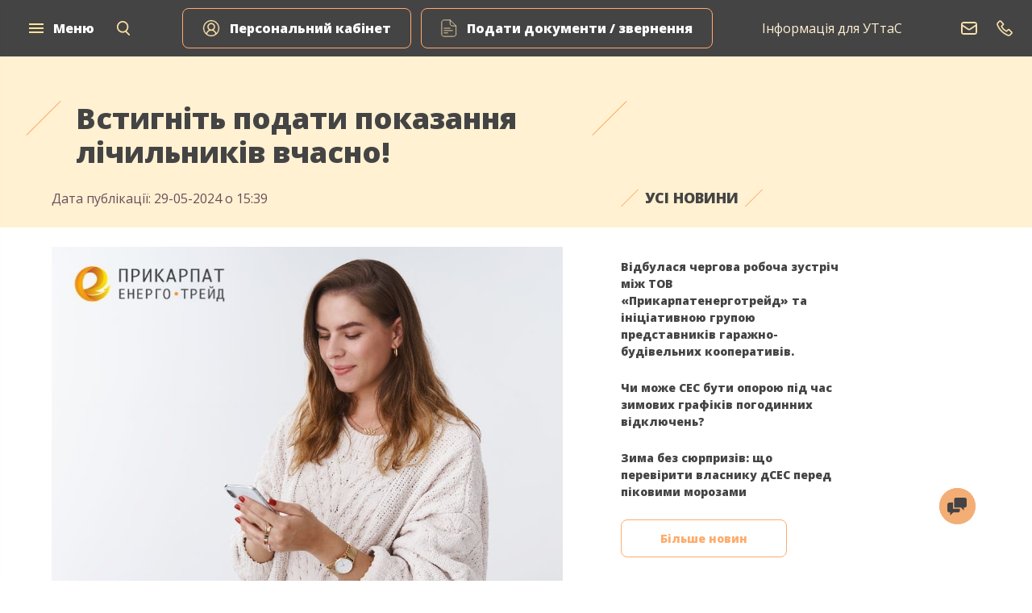

--- FILE ---
content_type: text/html; charset=utf-8
request_url: https://pret.com.ua/article/breezes/665721f02c8b8378d8c42ef7
body_size: 12029
content:
<!DOCTYPE html>
<html prefix="og: https://ogp.me/ns#">
  <head>
    <title>ТОВ Прикарпатенерготрейд – Встигніть подати показання лічильників вчасно!</title>
    <meta name="viewport" content="user-scalable=no, width=device-width, initial-scale=1, maximum-scale=1, minimal-ui">
    <meta name="robots" content="index, follow" />
    <meta name="description" content="З 30 травня до 3 червня слід зафіксувати показання лічильника електричної енергії, з 1 до 5 червня – природного газу.">
<meta name="keywords" content="показник лічильника, електрична енергія, природний газ">
    <meta name="theme-color" content="#454445"/>

          <meta property="og:type" content="article" />
    <meta property="og:image" content="https://pret.com.ua/uploads/article/photo/image/665721f02c8b8378d8c42ef6/%D0%94%D0%B8%D0%B7%D0%B0%D0%B9%D0%BD_%D0%B1%D0%B5%D0%B7_%D0%BD%D0%B0%D0%B7%D0%B2%D0%B8.jpg"></meta>
    <meta property="og:image:width" content="1920" />
    <meta property="og:image:height" content="1080" />


    <link rel="manifest" href="/manifest.json">
    <meta name="apple-mobile-web-app-capable" content="yes">

    <link rel="shortcut icon" type="image/x-icon" href="/assets/favicon-a8d627ea32db5d8d7f209bc4f548087e2a7b4fbc93ed59d2eb4d6e8ca67197d3.png" />
    <meta name="csrf-param" content="authenticity_token" />
<meta name="csrf-token" content="NSuqx5Fq2n5AeajcFylRTIQiNj9YozDIDg6wlly5+EhePc3ET/to2FQZpJDqnq5L3QjdCtb/J97HJD4vD+4jJg==" />
    
    <link rel="stylesheet" media="all" href="/assets/application-8c2266746ad0009da8365813aa99eabf1e7294affae96f26861118d127182602.css" />
    <script src="/assets/application-2a61785f42d3fa18d7a8f8ec3b0b8d31c47be4bd0a548d6bf1bd18536da72816.js"></script>
    <!-- Facebook Pixel Code -->
<script>
  !function(f,b,e,v,n,t,s)
  {if(f.fbq)return;n=f.fbq=function(){n.callMethod?
  n.callMethod.apply(n,arguments):n.queue.push(arguments)};
  if(!f._fbq)f._fbq=n;n.push=n;n.loaded=!0;n.version='2.0';
  n.queue=[];t=b.createElement(e);t.async=!0;
  t.src=v;s=b.getElementsByTagName(e)[0];
  s.parentNode.insertBefore(t,s)}(window, document,'script',
  'https://connect.facebook.net/en_US/fbevents.js');
  fbq('init', '890538005572534');
  fbq('track', 'PageView');
</script>
<noscript><img height="1" width="1" style="display:none"
  src="https://www.facebook.com/tr?id=890538005572534&ev=PageView&noscript=1"
/></noscript>
<!-- End Facebook Pixel Code -->

<!-- Google tag (gtag.js) -->
<script async src="https://www.googletagmanager.com/gtag/js?id=G-PLQXW6CE07"></script>
<script>
  window.dataLayer = window.dataLayer || [];
  function gtag(){dataLayer.push(arguments);}
  gtag('js', new Date());

  gtag('config', 'G-PLQXW6CE07');
</script>


</head>

  <body>
    <div class="c-chat">
  <div class="chat-list">
    <div class="chat-list__item">
      <a href="https://t.me/tovpretcrm_bot">
        <img alt="Перехід у Telegram. Перевірте, чи додаток встановлено на вашому пристрої" class="" src="/assets/icons/icon-chat-telegram-f78812c9c943ca91c834e8872450eb407154e0748037786f911d7340cc6134a6.svg" />
      </a>
    </div>
    <div class="chat-list__item">
      <a href="https://cutt.ly/PretViberBot">
        <img alt="Перехід у Viber. Перевірте, чи додаток встановлено на вашому пристрої" class="" src="/assets/icons/icon-chat-viber-1ffcb5ca901f0c9b4799a9df04607e259437de3792c5336ec02837069e4e0733.svg" />
      </a>
    </div>
  </div>
  <div class="chat-wrapper">
    <img alt="Чат бот" class="" src="/assets/icons/icon-chat-bot-975556fd3c4a4a1c420b80fb4ea308054c6d7506f7b5ffb99090b33ba6dc72b9.svg" />
  </div>
</div>

    <div class="remodal remodal-phones" data-remodal-id="c-phones-modal">
  <button data-remodal-action="close" class="remodal-close"></button>
  <div class="o-section__actions">
      <a class="c-btn  c-btn--ghost" href="tel:067 50 40 200">067 50 40 200</a>
      <a class="c-btn  c-btn--ghost" href="tel:066 50 40 200">066 50 40 200</a>
      <a class="c-btn  c-btn--ghost" href="tel:0342 78 00 10">0342 78 00 10</a>
  </div>
</div>

    
      <div id="c-page-head" class="t-dark  t-compact">
  <div class="c-page-head__navs  o-inline">
    <ul class="o-inline">
      <button class="o-icon-burger  c-btn  c-btn--tranparent  js-menu-show" id="c-page-head__menu">
        <img alt="menu" src="/assets/icons/icon-burger-63a9e15b1ce4f6b11553a14b352331adfe360a8ce5da5cf806e3848dee5f6c06.svg" />
        <span>Меню</span>
      </button>
    </ul>
    <div class="search-form-wrapper">
      <form class="search-container" action="/search" accept-charset="UTF-8" method="get"><input name="utf8" type="hidden" value="&#x2713;" />
        <input type="text" name="q" id="q" value="" onfocus="this.value = &#39;&#39;" placeholder="" class="search-box" />
        <button class="search-icon" type="submit" onmousedown="this.click()"></button>
</form>    </div>
    <ul class="o-inline" id="c-page-head__tariffs">
      <a href="/tariff?hard_tag_meta=for_home">Тарифи для дому</a>
      <a href="/tariff?hard_tag_meta=for_company">Тарифи для компанії</a>
    </ul>


  </div>

  <div class='header-btns'>
      <a href="https://info.pret.com.ua" class="c-btn  c-btn--ghost"  id="c-page-head__personal_cab">
        <div class="o-icon-account">
          <img alt="add documents" src="/assets/icons/icon-account-dac95e9db7147bf907bbd4d95ab9d8ddc6da390282c3e46cd87d0259c5f4130d.svg" />
          <span class="o-icon-account--desktop">Персональний кабінет</span>
          <span class="o-icon-account--mobile">Кабінет</span>
        </div>
      </a>

      <a href="https://document.pret.com.ua" class="c-btn  c-btn--ghost c-btn--docs"  id="c-page-head__docs">
          <div class="o-icon-account">
            <img alt="account" src="/assets/icons/icon-docs-f109a4bafeae546b59afaef001eabb25d1d094b403ec7cf37eb169dd1a3aa0a5.svg" />
            <span class="o-icon-account--desktop">Подати документи / звернення</span>
            <span class="o-icon-account--mobile">Подати документи</span>
          </div>
        </a>
  </div>

  <div class="header-uts-link">
    <a href="/public_information/info-uts">Інформація для УТтаС</a>
  </div>

  <div class="o-icon-phone" id="c-page-head__address">
    <a href="https://my.pret.com.ua" id="c-page-head__personal_cab--mobile">
      <img alt="account" src="/assets/icons/icon-account-dac95e9db7147bf907bbd4d95ab9d8ddc6da390282c3e46cd87d0259c5f4130d.svg" />
    </a>
    <a href="mailto:info@pret.com.ua">
      <img alt="phone" src="/assets/icons/icon-email-68ab5b1293431cbdd51d79c0f1ea76c339c07af1b64fbf20ab425e6cad17aef1.svg" />
</a>
        <a data-remodal-target="c-phones-modal" href="#">
          <img alt="phone" id="c-page-head__phone-icon" src="/assets/icons/icon-phone-48cd176804e710ac795979b6a4ae84ad492f7a5aebbf297a9bba8c5a52c018b8.svg" />
</a>      <!--<a class="phone-number" href="tel:067 50 40 200">067 50 40 200</a>-->
      <!--<a class="phone-number" href="tel:066 50 40 200">066 50 40 200</a>-->
      <!--<a class="phone-number" href="tel:0342 78 00 10">0342 78 00 10</a>-->
  </div>

</div>

    <aside class="c-side-nav  t-compact">
  <nav class="c-side-nav__container">

    <div class="o-space-between">
      <a class="c-btn  c-btn--tranparent" href="/">
      <div class="o-icon-back">
        <svg xmlns="http://www.w3.org/2000/svg" width="20" height="16" viewBox="0 0 20 16">
  <g fill="none" fill-rule="evenodd">
    <path d="M-2-4h24v24H-2z"/>
    <path fill="#FFE29B" d="M1 9h18V7H1z"/>
    <path stroke="#FFE29B" stroke-linecap="round" stroke-linejoin="round" stroke-width="2" d="M19 7.755H1L7.755 1M19 8H1l6.755 7"/>
  </g>
</svg>

        На головну
      </div>
</a>
      <button class="c-btn  c-btn--tranparent  js-menu-hide">
        <div class="o-icon-close">
          <svg xmlns="http://www.w3.org/2000/svg" xmlns:xlink="http://www.w3.org/1999/xlink" width="14" height="14" viewBox="0 0 14 14">
  <defs>
    <polygon id="icon-close-a" points="51 42.41 49.59 41 44 46.59 38.41 41 37 42.41 42.59 48 37 53.59 38.41 55 44 49.41 49.59 55 51 53.59 45.41 48"/>
  </defs>
  <g fill="none" fill-rule="evenodd" transform="translate(-37 -41)">
    <use fill="#FFE29B" xlink:href="#icon-close-a"/>
  </g>
</svg>

          Закрити меню
        </div>
      </button>
    </div>

    <div class="c-side-nav__content">

      <div class="o-layout">
        <div class="o-layout__item  u-1/1  u-1/2@desktop">

          <a href="https://info.pret.com.ua/">
            <h4>Мій кабінет</h4>
          </a>

          <h4>Для дому</h4>
          <a href="/article/questions?hard_tag_meta=for_home">Питання/Відповіді</a>
          <a href="/tariff?hard_tag_meta=for_home">Тарифи</a>
          <a href="/article/questions?hard_tag_meta=for_home&amp;meta=how_to_submit_value">Подати показник</a>
          <a href="/article/services?hard_tag_meta=for_home">Комерційні пропозиції</a>
          <a href="/article/contracts?hard_tag_meta=for_home">Договори</a>
          <a href="/payment_methods">Способи оплати</a>
          <a href="/article/questions?hard_tag_meta=for_home&amp;meta=subsidy">Пільги та субсидії</a>
          <a href="/article/questions?article_id=5d23486d2c8b830fc17e5cda&hard_tag_id=5b928d692c8b8311901c3946">Доставка рахунків</a>

          <h4>Для компаній</h4>
          <a href="/article/questions?hard_tag_meta=for_company">Питання/Відповіді</a>
          <a href="/tariff?hard_tag_meta=for_company">Тарифи</a>
          <a href="/article/services?hard_tag_meta=for_company">Комерційні пропозиції</a>
          <a href="/article/contracts?hard_tag_meta=for_company">Договори</a>
          <a href="/article/questions?hard_tag_meta=for_company&amp;meta=commercial_accounting">Комерційний облік</a>
        </div>

        <div class="o-layout__item  u-1/1  u-1/2@desktop">
          <h4>Про нас</h4>
          <a href="/article/company?id=5b7bd3832c8b8376a49a356c">Про компанію</a>

          <a href="/public_information/ofitsiina-zvitnist">Публічна інформація</a>

            
            <a href="/article/company?id=604783fc2c8b8356e2266f5d">Політика у сфері якості</a>
            <a href="/article/company?id=62bc26422c8b831fe9d3ca34">Кар’єра в Компанії</a>
            <a href="/article/company?id=5b7bf1d82c8b83041d04bb1a">Керівництво</a>
            <a href="/article/company?id=5c6ba3912c8b83645f882bfd">Центри обслуговування</a>
            <a href="/article/company?id=5b7bf45b2c8b830d69745f3c">Законодавство</a>
            <a href="/article/company?id=618ab87c2c8b837ac2c9d475">Антикорупційна програма</a>
            <a href="/article/company?id=5b7c02972c8b8311e19eecfc">Ресурси</a>
            <a href="/article/company?id=5b7c13152c8b8311e19eed12">Наші партнери</a>
            <a href="/article/company?id=68f20c032c8b83509dcc3815">Правила використання бонусів</a>

          <h4>Контакти</h4>
          <a href="/service_centers">Центри обслуговування</a>
          <a href="/article/questions?category_id=67e507552c8b835cce16cfb3&amp;hard_tag_id=5b928d832c8b8311901c3947">Центр розгляду скарг</a>
          <a href="/call_center">Кол-центр</a>
          <a href="/business-clients">Для бізнес-клієнтів</a>
          <a href="/messenger-links">Чат-бот</a>

          <h4>Додаткові послуги</h4>
          <a href="/article/services?hard_tag_meta=for_gaz">Постачання природного газу</a>
          <a href="/article/services?category_id=6899afc92c8b833e7c623376&amp;hard_tag_id=60d5d1892c8b8347a9c18be0">ЕнергоАудит</a>
          <a href="/article/services?hard_tag_meta=for_vde_service">ВДЕ Сервіс</a>
          <a href="/article/services?category_id=68999c3d2c8b833e7c5eb8a0&amp;hard_tag_id=60d5d1892c8b8347a9c18be0">Страхування</a>
          <a href="/article/services?category_id=68778b182c8b8341ae9fd3a2&amp;hard_tag_id=60d5d1892c8b8347a9c18be0">EnergyPro</a>
          <a href="/article/breezes">
            <h4>Новини</h4>
</a>
        </div>
      </div>

    </div>
  </nav>
</aside>

    <div class="o-section  o-section--without-bottom  t-yellow">
  <div class="o-wrapper">
    <div class="o-layout">
      <div class="o-layout__item  u-1/1  u-3/5@desktop">
        <h2>
          Встигніть подати показання лічильників вчасно!
        </h2>
        <span class='t-color-violet'>
          Дата публікації: 29-05-2024 о 15:39
        </span>
      </div>
      <div class="o-layout__item  u-1/1  u-2/5@desktop  u-hide@desktop">
        <h5>
          Усі новини
        </h5>
      </div>
    </div>
  </div>
</div>

<div class="o-section">
  <div class="o-wrapper">
    <div class="o-layout">
      <div class="o-layout__item  u-1/1  u-3/5@desktop  u-padding-right-large">
          
<div class="c-article">


  <div class="c-article__photos  c-slick">
      <img src="/uploads/article/photo/image/665721f02c8b8378d8c42ef6/%D0%94%D0%B8%D0%B7%D0%B0%D0%B9%D0%BD_%D0%B1%D0%B5%D0%B7_%D0%BD%D0%B0%D0%B7%D0%B2%D0%B8.jpg" />
</div>
  <div class="c-article__content">
    <p>З <strong>30 травня до 3 червня </strong>слід зафіксувати показання лічильника електричної енергії, <strong>з 1 до 5 червня</strong> &ndash; природного газу.</p>

<p>Для передачі показань скористайтеся онлайн-сервісами оператора системи розподілу електричної енергії та газорозподільної компанії. Це АТ &laquo;Прикарпаттяобленерго&raquo; та Івано-Франківська філія ТОВ &laquo;Газорозподільні мережі України&raquo;.</p>

<p>Для зручності прикріплюємо посилання:</p>

<p>електрична енергія:</p>

<p>&bull; персональний кабінет: <a href="https://info.pret.com.ua/" target="_blank">https://info.pret.com.ua/</a></p>

<p>&bull; чат-бот:<a href="http://surl.li/ubdke"> http://surl.li/ubdke</a></p>

<p>природний газ:<a href="https://my.grmu.com.ua/register?fbclid=IwAR3Cqj7xo3X7BPVVPs9F8vX61yoohbMM4j20sRwdgWDSffEbGQnHm8x87uU"> https://my.grmu.com.ua/register?fbclid=IwAR3Cqj7xo3X7BPVVPs9F8vX61yoohbMM4j20sRwdgWDSffEbGQnHm8x87uU</a></p>

<p>Вчасна передача показань &mdash; запорука правильних нарахувань і вашого комфорту!</p>

  </div>

  
  
</div>


          
      </div>
      <div class="o-layout__item  u-1/1  u-1/4@desktop  t-font-size-14  t-font-weight-bold" id="c-breezes__sidenav">
          <p>
    <a class="" href="/article/breezes/vidbulasia-chierghova-robocha-zustrich-mizh-tov-prikarpatienierghotrieid-ta-initsiativnoiu-ghrupoiu-priedstavnikiv-gharazhno-budivielnikh-koopierativiv?limit_by=3">Відбулася чергова робоча зустріч між ТОВ «Прикарпатенерготрейд» та ініціативною групою представників гаражно-будівельних кооперативів.</a>
  </p>
  <p>
    <a class="" href="/article/breezes/chi-mozhie-sies-buti-oporoiu-pid-chas-zimovikh-ghrafikiv-poghodinnikh-vidkliuchien?limit_by=3">Чи може СЕС бути опорою під час зимових графіків погодинних відключень? </a>
  </p>
  <p>
    <a class="" href="/article/breezes/zima-biez-siurpriziv-shcho-pierieviriti-vlasniku-dsies-pieried-pikovimi-morozami?limit_by=3">Зима без сюрпризів: що перевірити власнику дСЕС перед піковими морозами</a>
  </p>
<a class="c-btn  c-btn--ghost  c-btn--orange" data-remote="true" href="/article/breezes_sidenav?id=665721f02c8b8378d8c42ef7&amp;limit_by=6">Більше новин</a>

      </div>
    </div>
  </div>
</div>


      <div id="c-page-footer" class="o-section">
  <div class="o-wrapper">

    <div class="o-layout">
      <div class="o-layout__item  u-1/1">
        <div id="c-page-footer__main-nav">
          
          
          <a href="/article/questions?hard_tag_meta=for_home">Приєднання</a>
                    <a href="/payment_methods">Оплата послуг</a>
        </div>
      </div>
    </div>

    <div class="o-layout u-margin-bottom-huge">
      <div class="o-layout__item  u-1/1  u-1/3@tablet">
        <a id="c-page-footer__logo" href="/">
          <svg width="109" height="156" xmlns="http://www.w3.org/2000/svg">
  <defs>
    <linearGradient x1="42.168%" y1="43.344%" x2="108.707%" y2="34.058%" id="a">
      <stop stop-color="#C84D06" offset="0%"/>
      <stop stop-color="#FFFC55" offset="100%"/>
    </linearGradient>
    <linearGradient x1="116.131%" y1="19.465%" x2="20.95%" y2="85.804%" id="b">
      <stop stop-color="#FFEA00" offset="0%"/>
      <stop stop-color="#C6490E" offset="100%"/>
    </linearGradient>
    <linearGradient x1="18.123%" y1="42.505%" y2="50%" id="c">
      <stop stop-color="#C74D07" offset="0%"/>
      <stop stop-color="#EFCA3E" offset="100%"/>
    </linearGradient>
    <linearGradient x1="64.252%" y1="46.809%" x2="0%" y2="50%" id="d">
      <stop stop-color="#F18100" offset="0%"/>
      <stop stop-color="#F39200" offset="100%"/>
    </linearGradient>
    <linearGradient x1="0%" y1="50%" x2="50%" y2="50%" id="e">
      <stop stop-color="#F9BC00" offset="0%"/>
      <stop stop-color="#F18700" offset="100%"/>
    </linearGradient>
  </defs>
  <g fill="none" fill-rule="evenodd">
    <path d="M27.435 72.027a53.684 53.684 0 0 1-2.916-17.506c0-12.356 4.191-22.37 7.275-27.47 3.29-5.437 8.932-8.48 16.51-8.48 11.152 0 20.193 9.043 20.193 20.194 0 25.537-40.974 33.527-41.062 33.262M91.319 14.71c-.02-.013-.033-.032-.052-.044a53.532 53.532 0 0 0-9.193-6.732 53.182 53.182 0 0 0-15.088-5.932c-.095-.019-.182-.043-.277-.057A53.802 53.802 0 0 0 55.065.675c-14.15 0-27.026 5.46-36.635 14.388a54 54 0 0 0-7.103 8.042 53.448 53.448 0 0 0-8.236 17.279 53.715 53.715 0 0 0-1.877 14.143 53.946 53.946 0 0 0 2.097 14.925 53.828 53.828 0 0 0 12.657 22.095c9.81 10.365 23.701 16.826 39.097 16.826 4 0 7.898-.441 11.644-1.271.095-.014.182-.04.278-.057-13.213-2.985-23.557-9.422-31.108-20.146-.05-.07-.413-.639.007-.66 16.516 3.83 33.6 1.178 47.952-6.795A66.957 66.957 0 0 1 62.76 75.68a53.42 53.42 0 0 0 21.366-8.552 53.039 53.039 0 0 0 6.46-5.15 49.19 49.19 0 0 0 2.306-2.274.303.303 0 0 0 .062-.063 33.523 33.523 0 0 0 7.802-21.554A33.577 33.577 0 0 0 91.32 14.71" fill="url(#a)" fill-rule="nonzero" transform="translate(-1)"/>
    <path d="M108.544 57.091c-1.222 37.32-34.351 48.16-41.868 50.111-13.213-2.984-24.584-10.83-32.135-21.554 6.87 3.187 37.2 11.703 60.534-10.66a17.055 17.055 0 0 1-5.516-2.608 5.065 5.065 0 0 1-.322-.246 53.949 53.949 0 0 0 19.307-15.043" fill="url(#b)" transform="translate(-1)"/>
    <path d="M27.9 71.96c2.612.022 24.871-5.805 34.465-17.502 4.015-4.897 6.445-10.307 6.131-16.876-.611-12.871-11.506-19.128-20.312-19.014-7.575.095-13.224 3.048-16.512 8.482-2.732 4.515-6.327 12.884-7.115 23.318.448-12.758 4.55-23.195 8.048-28.413C77.094-44.439 136.602 72.845 27.9 71.96" fill="url(#c)" transform="translate(-1)"/>
    <path d="M66.61 107.06a53.858 53.858 0 0 1-10.498 1.234c-.346.006-.7.013-1.05.013-29.742 0-53.848-24.112-53.848-53.853C1.214 24.72 25.32.608 55.06.608c.353 0 .706.007 1.052.013 3.602.069 7.103.491 10.498 1.234-24.193 5.277-41.996 25.957-41.996 51.73 0 25.78 17.803 48.198 41.996 53.475" fill="url(#d)" transform="translate(-1)"/>
    <path d="M66.61 107.06a37.947 37.947 0 0 1-9.667 1.247c-.277 0-.554 0-.83-.013-24.521-.523-44.257-24.433-44.257-53.84 0-29.401 19.736-53.31 44.256-53.833.277-.013.554-.013.831-.013 3.32 0 6.549.428 9.667 1.247-24.193 5.277-41.996 25.957-41.996 51.73a55.629 55.629 0 0 0 9.93 31.729c7.541 10.865 18.85 18.863 32.066 21.746" fill="url(#e)" transform="translate(-1)"/>
    <path d="M.366 121.611h8.686v13.496H7.25v-12.143h-5.1v12.143H.367v-13.496zm15.301 7.229c.784 0 1.765-.054 2.477-.427 1.11-.57 1.673-1.727 1.673-2.92 0-2.28-1.983-2.528-3.842-2.528h-1.073v5.875h.765zm-.765 6.267h-1.806v-13.496h3.424c.929 0 2.26.053 3.096.462 1.331.642 2.003 1.942 2.003 3.366 0 1.78-1.018 3.347-2.64 4.148-1.238.605-2.73.588-4.078.588v4.93l.001.002zm17.084 0v-9.153c0-.443.017-.89.036-1.334h-.037l-5.427 10.487h-1.602v-13.496h1.64v9.027c0 .462-.02.944-.038 1.407l5.427-10.434h1.657v13.496h-1.657.001zm5.538-13.496h1.785v6.623l5.133-6.623h1.914l-4.953 6.41 5.645 7.086H44.79l-5.481-6.871v6.871h-1.785v-13.496zm18.304 9.187l-1.111-3.418c-.329-.998-.693-2.03-.948-3.062-.217 1.032-.563 2.064-.892 3.062l-1.074 3.418h4.025zm-7.12 4.308l4.261-13.495h1.82l4.261 13.495h-1.837l-.948-2.973h-4.9l-.928 2.974h-1.73v-.001zm16.136-6.266c.782 0 1.767-.054 2.476-.427 1.113-.57 1.675-1.727 1.675-2.92 0-2.28-1.985-2.528-3.842-2.528h-1.072v5.875h.763zm-.765 6.267h-1.803v-13.496h3.423c.928 0 2.259.053 3.097.462 1.33.642 2.001 1.942 2.001 3.366 0 1.78-1.018 3.347-2.64 4.148-1.238.605-2.73.588-4.078.588V135.107zm10.055-13.496h8.686v13.496h-1.803v-12.143h-5.098v12.143h-1.784v-13.496zm18.576 9.187l-1.109-3.418c-.33-.998-.693-2.03-.95-3.062-.218 1.032-.563 2.064-.89 3.062l-1.074 3.418h4.023zm-7.12 4.308l4.262-13.495h1.818l4.262 13.495h-1.839l-.948-2.973H88.25l-.929 2.974h-1.73v-.001zm16.556-12h-4.132v-1.494h10.09v1.494h-4.156v12h-1.802v-12zm-96.03 29.528H.543v-10.098h5.464v1.013H1.893v3.435H5.6v1H1.893v3.65h4.223v1zm3.124-10.098h1.333v4.343h3.816v-4.343h1.35v10.098h-1.35v-4.744h-3.816v4.744H9.24v-10.098zm15.276 10.098h-5.573v-10.098h5.464v1.013h-4.116v3.435H24v1H20.29v3.65h4.224v1zm5.37-4.69c.585 0 1.32-.04 1.853-.32.831-.426 1.254-1.293 1.254-2.185 0-1.706-1.486-1.892-2.877-1.892h-.8v4.396h.57zm-.57 4.688h-1.352v-10.096h2.563c.693 0 1.689.04 2.315.344.995.48 1.5 1.454 1.5 2.518 0 1.332-.764 2.506-1.977 3.105-.926.452-2.044.438-3.051.438v3.691h.001zm8.556.002v-10.098h5.683v1.013h-4.333v9.085h-1.35zm13.67-5.05c0-1.413-.302-4.342-2.262-4.342-1.978 0-2.277 2.929-2.277 4.341 0 1.413.3 4.343 2.277 4.343 1.96 0 2.262-2.93 2.262-4.343zm-5.875 0c0-2.292.697-5.342 3.613-5.342 2.915 0 3.612 3.05 3.612 5.341 0 2.291-.683 5.356-3.612 5.356-2.931 0-3.613-3.065-3.613-5.356zm21.33-3.93h-3.093v-1.118h7.55v1.119h-3.108v8.979h-1.35v-8.98zm8.886 4.29c.587 0 1.323-.04 1.854-.32.832-.426 1.253-1.293 1.253-2.185 0-1.706-1.485-1.892-2.875-1.892h-.805v4.396h.573zm-.573 4.688h-1.347v-10.096h2.563c.694 0 1.689.04 2.316.344.994.48 1.498 1.454 1.498 2.518 0 1.332-.76 2.506-1.976 3.105-.923.452-2.044.438-3.053.438v3.691zm13.603.002H83.34v-10.098h5.465v1.013h-4.116v3.435h3.706v1h-3.706v3.65h4.224v1zm6.38-11.844c.598 0 1.034-.492 1.102-1.052h.846c-.109 1.025-.833 1.919-1.949 1.919-1.145 0-1.854-.867-1.976-1.919h.858c.068.573.504 1.052 1.118 1.052zm2.002 11.842v-6.845c0-.334.014-.667.027-1h-.027l-4.06 7.847h-1.2v-10.098h1.225v6.753c0 .346-.013.706-.027 1.052l4.062-7.805h1.24v10.098h-1.24v-.002zm8.71-9.083H103.7v4.368c0 1.065-.26 3.011-1.158 3.717h3.461v-8.085zm1.117 11.908v-2.825h-5.302v2.825h-1.267v-3.823c1.608-.465 1.866-2.744 1.866-4.116v-4.984h4.92v9.099h1.05v3.824h-1.267z" fill="#272726" fill-rule="nonzero"/>
    <path d="M59.935 147.85a1.72 1.72 0 1 1-3.442 0 1.72 1.72 0 0 1 3.44 0" fill="#E77A39"/>
  </g>
</svg>

</a>      </div>

      <div class="o-layout__item  u-1/1  u-1/3@tablet">
        <h3>Про нас</h3>
        <ul id="c-page-footer__about-us" class="o-list-bare">
          <li>
            <a href="/article/company?id=5b7bd3832c8b8376a49a356c">Про компанію</a>
          </li>

          <li>
            <a href="/public_information/ofitsiina-zvitnist">Публічна інформація</a>
          </li>

            <li>
              
            </li>
            <li>
              <a href="/article/company?id=604783fc2c8b8356e2266f5d">Політика у сфері якості</a>
            </li>
            <li>
              <a href="/article/company?id=62bc26422c8b831fe9d3ca34">Кар’єра в Компанії</a>
            </li>
            <li>
              <a href="/article/company?id=5b7bf1d82c8b83041d04bb1a">Керівництво</a>
            </li>
            <li>
              <a href="/article/company?id=5c6ba3912c8b83645f882bfd">Центри обслуговування</a>
            </li>
            <li>
              <a href="/article/company?id=5b7bf45b2c8b830d69745f3c">Законодавство</a>
            </li>
            <li>
              <a href="/article/company?id=618ab87c2c8b837ac2c9d475">Антикорупційна програма</a>
            </li>
            <li>
              <a href="/article/company?id=5b7c02972c8b8311e19eecfc">Ресурси</a>
            </li>
            <li>
              <a href="/article/company?id=5b7c13152c8b8311e19eed12">Наші партнери</a>
            </li>
            <li>
              <a href="/article/company?id=68f20c032c8b83509dcc3815">Правила використання бонусів</a>
            </li>
</ul>      </div>

      <div class="o-layout__item  u-1/1  u-1/3@tablet">
        <h3>Центральний офіс</h3>
        <div class="o-address" id="c-service-center__address" data-gps='{&quot;lat&quot;:48.91212,&quot;lng&quot;:24.724986}'>
  <div class="o-icon  o-icon--normal  o-address__item">
    <svg xmlns="http://www.w3.org/2000/svg" width="30" height="32" viewBox="0 0 30 32">
  <g fill="none" fill-rule="evenodd">
    <path fill="#FFF" d="M0 0h30v32H0z"/>
    <path stroke="#6A4C5B" d="M15 1c-4.97 0-9 4.057-9 9.063a9.07 9.07 0 0 0 .882 3.915C6.913 14.045 15 30 15 30l8.02-15.824a9.07 9.07 0 0 0 .98-4.114C24 5.058 19.971 1 15 1zm0 13a5 5 0 1 1 .002-10.002A5 5 0 0 1 15 14z"/>
  </g>
</svg>

    <ul>
      <li>
        м. Івано-Франківськ
      </li>
      <li>
        вул. Надрічна 4-Б
      </li>
      <li>
        76607 (Лише для споживачів ІФ ЦОК)
      </li>
      <li>
        76019 (Для всіх споживачів)
      </li>
    </ul>
</div>
  <div class="o-icon  o-icon--normal  o-address__item">
    <svg xmlns="http://www.w3.org/2000/svg" width="30" height="32" viewBox="0 0 30 32">
  <g fill="none" fill-rule="evenodd">
    <rect width="30" height="32" fill="#FFF"/>
    <g stroke="#6A4C5B" transform="translate(2 3)">
      <circle cx="13" cy="13" r="13"/>
      <polyline stroke-linecap="round" stroke-linejoin="round" points="13 4 13 14.548 16.626 11"/>
    </g>
  </g>
</svg>

    <ul>
      <li>
        пн–чт 08:00 – 17:15
      </li>
      <li>
        пт 08:00 – 16:00
      </li>
    </ul>
</div>
  <div class="o-icon  o-icon--normal  o-address__item">
    <svg xmlns="http://www.w3.org/2000/svg" width="30" height="32" viewBox="0 0 30 32">
  <g fill="none" fill-rule="evenodd">
    <path fill="#FFF" d="M0 0h30v32H0z"/>
    <path stroke="#6A4C5B" d="M9.022 14.656a16.832 16.832 0 0 0 7.322 7.322l2.445-2.445c.3-.3.744-.4 1.133-.266 1.245.41 2.59.633 3.967.633.611 0 1.111.5 1.111 1.111v3.878C25 25.5 24.5 26 23.889 26 13.456 26 5 17.544 5 7.111 5 6.5 5.5 6 6.111 6H10c.611 0 1.111.5 1.111 1.111 0 1.389.222 2.722.633 3.967.123.389.034.822-.277 1.133l-2.445 2.445z"/>
  </g>
</svg>

    <ul>
      <li>
        067 50 40 200
      </li>
      <li>
        066 50 40 200
      </li>
      <li>
        0342 78 00 10
      </li>
    </ul>
</div>
  <div class="o-icon  o-icon--normal  o-address__item">
    <svg xmlns="http://www.w3.org/2000/svg" width="30" height="32" viewBox="0 0 30 32">
  <path fill="#FFF" d="M0 0h30v32H0V0z"/>
  <path fill="#FFF" stroke="#6A4C5B" d="M26.6 25.1H3.4c-1 0-1.8-.8-1.8-1.8V8.5c0-1 .8-1.8 1.8-1.8h23.2c1 0 1.8.8 1.8 1.8v14.8c0 1-.8 1.8-1.8 1.8z"/>
  <path fill="#FFF" stroke="#6A4C5B" d="M28.4 9.8l-12.3 9.1c-.7.5-1.6.5-2.3 0L1.6 9.8M3.4 25.1l9.1-7.2M26.4 25.1L17.3 18"/>
</svg>

    <ul>
      <li>
        <a href="mailto:info@pret.com.ua">
          info@pret.com.ua
</a>      </li>
      <li>
        <a href="mailto:https://www.facebook.com/pret.com.ua">
          https://www.facebook.com/pret.com.ua
</a>      </li>
    </ul>
</div></div>

      </div>
    </div>

    <div class="o-layout">
      <hr>
      <div class="o-layout__item  u-1/1">
        <ul class="secondary-list">
          <li><a target="_blank" href="https://play.google.com/store/apps/details?id=com.energyonline">Мобільний додаток «Енергетика Онлайн» (для Android)</a>
          <li><a target="_blank" href="https://itunes.apple.com/ua/app/energyonline/id1441399796?l=uk&amp;mt=8">Мобільний додаток «Енергетика Онлайн» (для iOS)</a>
        </ul>
      </div>
    </div>

    <div class="o-layout">

      <div class="o-layout__item  u-1/1  u-1/4@tablet">
        <ul class="c-social  o-list-bare">
    <li class="c-social__item">
      <a alt="facebook" class="c-social__link" href="https://www.facebook.com/pret.com.ua">
        <svg xmlns="http://www.w3.org/2000/svg" viewBox="0 0 310 310"><path d="M81.703 165.106h33.981V305a5 5 0 0 0 5 5H178.3a5 5 0 0 0 5-5V165.765h39.064a5 5 0 0 0 4.967-4.429l5.933-51.502a5 5 0 0 0-4.966-5.572h-44.996V71.978c0-9.732 5.24-14.667 15.576-14.667h29.42a5 5 0 0 0 5-5V5.037a5 5 0 0 0-5-5h-40.545A39.746 39.746 0 0 0 185.896 0c-7.035 0-31.488 1.381-50.804 19.151-21.402 19.692-18.427 43.27-17.716 47.358v37.752H81.703a5 5 0 0 0-5 5v50.844a5 5 0 0 0 5 5.001z"/></svg>
</a></li>            <li class="c-social__item">
      <a alt="viber" class="c-social__link" href="https://cutt.ly/PretViberBot">
        <svg xmlns="http://www.w3.org/2000/svg" viewBox="0 0 512 512"><path d="M256.064 0h-.128C114.784 0 0 114.816 0 256c0 56 18.048 107.904 48.736 150.048l-31.904 95.104 98.4-31.456C155.712 496.512 204 512 256.064 512 397.216 512 512 397.152 512 256S397.216 0 256.064 0zm148.96 361.504c-6.176 17.44-30.688 31.904-50.24 36.128-13.376 2.848-30.848 5.12-89.664-19.264-75.232-31.168-123.68-107.616-127.456-112.576-3.616-4.96-30.4-40.48-30.4-77.216s18.656-54.624 26.176-62.304c6.176-6.304 16.384-9.184 26.176-9.184 3.168 0 6.016.16 8.576.288 7.52.32 11.296.768 16.256 12.64 6.176 14.88 21.216 51.616 23.008 55.392 1.824 3.776 3.648 8.896 1.088 13.856-2.4 5.12-4.512 7.392-8.288 11.744-3.776 4.352-7.36 7.68-11.136 12.352-3.456 4.064-7.36 8.416-3.008 15.936 4.352 7.36 19.392 31.904 41.536 51.616 28.576 25.44 51.744 33.568 60.032 37.024 6.176 2.56 13.536 1.952 18.048-2.848 5.728-6.176 12.8-16.416 20-26.496 5.12-7.232 11.584-8.128 18.368-5.568 6.912 2.4 43.488 20.48 51.008 24.224 7.52 3.776 12.48 5.568 14.304 8.736 1.792 3.168 1.792 18.048-4.384 35.52z"/></svg>
</a></li>    </ul>
      </div>

      <div class="o-layout__item  u-1/1  u-3/4@tablet">
        <div class="t-small">
          © 2018-2026 ТОВ Прикарпатенерготрейд
          <br>
          Всі права захищено. Використання матеріалів цього сайту можливе тільки з посиланням на джерело.
        </div>
      </div>

    </div>


  </div>
</div>

  </body>
</html>


--- FILE ---
content_type: text/css
request_url: https://pret.com.ua/assets/application-8c2266746ad0009da8365813aa99eabf1e7294affae96f26861118d127182602.css
body_size: 18674
content:
@import url("https://fonts.googleapis.com/css?family=Open+Sans:400,800&subset=cyrillic");@import url("https://fonts.googleapis.com/css?family=Roboto:400,700&display=swap");html{box-sizing:border-box}*,*:before,*:after{box-sizing:inherit}/*! normalize.css v7.0.0 | MIT License | github.com/necolas/normalize.css */html{line-height:1.15;-ms-text-size-adjust:100%;-webkit-text-size-adjust:100%}body{margin:0}article,aside,footer,header,nav,section{display:block}h1{font-size:2em;margin:0.67em 0}figcaption,figure,main{display:block}figure{margin:1em 40px}hr{box-sizing:content-box;height:0;overflow:visible}pre{font-family:monospace, monospace;font-size:1em}a{background-color:transparent;-webkit-text-decoration-skip:objects}abbr[title]{border-bottom:none;text-decoration:underline;text-decoration:underline dotted}b,strong{font-weight:inherit}b,strong{font-weight:bolder}code,kbd,samp{font-family:monospace, monospace;font-size:1em}dfn{font-style:italic}mark{background-color:#ff0;color:#000}small{font-size:80%}sub,sup{font-size:75%;line-height:0;position:relative;vertical-align:baseline}sub{bottom:-0.25em}sup{top:-0.5em}audio,video{display:inline-block}audio:not([controls]){display:none;height:0}img{border-style:none}svg:not(:root){overflow:hidden}button,input,optgroup,select,textarea{font-family:sans-serif;font-size:100%;line-height:1.15;margin:0}button,input{overflow:visible}button,select{text-transform:none}button,html [type="button"],[type="reset"],[type="submit"]{-webkit-appearance:button}button::-moz-focus-inner,[type="button"]::-moz-focus-inner,[type="reset"]::-moz-focus-inner,[type="submit"]::-moz-focus-inner{border-style:none;padding:0}button:-moz-focusring,[type="button"]:-moz-focusring,[type="reset"]:-moz-focusring,[type="submit"]:-moz-focusring{outline:1px dotted ButtonText}fieldset{padding:0.35em 0.75em 0.625em}legend{box-sizing:border-box;color:inherit;display:table;max-width:100%;padding:0;white-space:normal}progress{display:inline-block;vertical-align:baseline}textarea{overflow:auto}[type="checkbox"],[type="radio"]{box-sizing:border-box;padding:0}[type="number"]::-webkit-inner-spin-button,[type="number"]::-webkit-outer-spin-button{height:auto}[type="search"]{-webkit-appearance:textfield;outline-offset:-2px}[type="search"]::-webkit-search-cancel-button,[type="search"]::-webkit-search-decoration{-webkit-appearance:none}::-webkit-file-upload-button{-webkit-appearance:button;font:inherit}details,menu{display:block}summary{display:list-item}canvas{display:inline-block}template{display:none}[hidden]{display:none}address,h1,h2,h3,h4,h5,h6,blockquote,p,pre,dl,ol,ul,figure,hr,table,fieldset{margin-bottom:24px}dd,ol,ul{margin-left:24px}html{font-size:1em;line-height:1.5;overflow-y:scroll;min-height:100%}h1{font-size:42px;font-size:2.625rem;line-height:1.1428571429}h2{font-size:36px;font-size:2.25rem;line-height:1.1666666667}h3{font-size:24px;font-size:1.5rem;line-height:1.25}h4{font-size:20px;font-size:1.25rem;line-height:1.5}h5{font-size:18px;font-size:1.125rem;line-height:1.3333333333}h6{font-size:16px;font-size:1rem;line-height:1.5}a{color:#454445;text-decoration:none;cursor:pointer}a.active{color:#bfbfbf;text-decoration:none;pointer-events:none}a:hover,a:active,a:focus{text-decoration:underline}h2{display:inline-block;position:relative;padding:0 30px}@media (max-width: 46.24em){h2{font-size:26px}}@media screen and (min-width: 840px){h2::after{display:block;content:"";position:absolute;top:20px;right:-40px;width:60px;border-top:1px solid #ffab6b;transform:rotate(-45deg)}h2::before{display:block;content:"";position:absolute;top:20px;left:-40px;width:60px;border-top:1px solid #ffab6b;transform:rotate(-45deg)}}h5{display:inline-block;position:relative;text-transform:uppercase;padding:0 30px}h5::after{display:block;content:"";position:absolute;top:12px;right:-4px;width:30px;border-top:1px solid #ffab6b;transform:rotate(-45deg)}h5::before{display:block;content:"";position:absolute;top:12px;left:-4px;width:30px;border-top:1px solid #ffab6b;transform:rotate(-45deg)}.h-intro{font-family:"Roboto", sans-serif}.h-intro.h-intro-max-width{max-width:40%;font-size:32px}@media screen and (min-width: 1145px){.h-intro.h-intro-max-width{font-size:46px;max-width:100%}}h3.h-survays{display:inline-block;position:relative;padding:0 30px;font-size:18px;text-transform:uppercase}@media (max-width: 46.24em){h3.h-survays{font-size:26px}}@media screen and (min-width: 840px){h3.h-survays::after{display:block;content:"";position:absolute;top:11px;right:-6px;width:30px;border-top:1px solid #ffab6b;transform:rotate(-45deg)}h3.h-survays::before{display:block;content:"";position:absolute;top:11px;left:-6px;width:30px;border-top:1px solid #ffab6b;transform:rotate(-45deg)}}hr{border:0;color:#ffab6b;background-color:#ffab6b;height:1px}img,svg{vertical-align:top}.p-intro{max-width:295px;font-size:16px;letter-spacing:-0.08px;font-family:"Roboto"}@media screen and (min-width: 760px){.p-intro{font-size:20px;max-width:460px}}html{font-size:100%;-webkit-text-size-adjust:100%;font-variant-ligatures:none;-webkit-font-variant-ligatures:none;text-rendering:optimizeLegibility;-moz-osx-font-smoothing:grayscale;font-smoothing:antialiased;-webkit-font-smoothing:antialiased;text-shadow:rgba(0,0,0,0.01) 0 0 1px;font-family:"Open Sans", "Roboto", sans-serif;color:#454445}select{position:relative;text-transform:none;-webkit-appearance:none;-moz-appearance:none;appearance:none;width:100%;padding:15px;background-image:url("data:image/svg+xml,%3Csvg xmlns='http://www.w3.org/2000/svg' width='10' height='6' viewBox='0 0 10 6'%3E%0A  %3Cpolygon fill='%23454445' fill-rule='evenodd' points='1045 2524 1055 2524 1050 2529.5' transform='translate(-1045 -2524)'/%3E%0A%3C/svg%3E");background-repeat:no-repeat;background-position:calc(100% - 15px) center;background-color:#fff;border:1px solid #bfbfbf}select.js-loading{background-image:none}select+.a-loading{top:18px;right:15px}select.e-select-advert-month{border:1px solid #d5d5d5;border-radius:0;outline:0;margin-right:12px;color:grey}select.e-select-advert-month:last-of-type{margin-right:0}.o-layout{display:block;margin:0;padding:0;list-style:none;margin-left:-24px;font-size:0}.o-layout__item{box-sizing:border-box;display:inline-block;vertical-align:top;width:100%;padding-left:24px;font-size:16px;font-size:1rem}.o-layout--flush{margin-left:0}.o-layout--flush>.o-layout__item{padding-left:0}.o-layout--tiny{margin-left:-6px}.o-layout--tiny>.o-layout__item{padding-left:6px}.o-layout--small{margin-left:-12px}.o-layout--small>.o-layout__item{padding-left:12px}.o-layout--large{margin-left:-48px}.o-layout--large>.o-layout__item{padding-left:48px}.o-layout--huge{margin-left:-96px}.o-layout--huge>.o-layout__item{padding-left:96px}.o-layout--middle>.o-layout__item{vertical-align:middle}.o-layout--bottom>.o-layout__item{vertical-align:bottom}.o-layout--stretch{display:flex;flex-wrap:wrap}.o-layout--stretch>.o-layout__item{display:flex}.o-layout--stretch.o-layout--center{justify-content:center}.o-layout--stretch.o-layout--right{justify-content:flex-end}.o-layout--stretch.o-layout--left{justify-content:flex-start}.o-layout--center{text-align:center}.o-layout--center>.o-layout__item{text-align:left}.o-layout--right{text-align:right}.o-layout--right>.o-layout__item{text-align:left}.o-layout--left{text-align:left}.o-layout--left>.o-layout__item{text-align:left}.o-layout--reverse{direction:rtl}.o-layout--reverse>.o-layout__item{direction:ltr}.o-layout--auto>.o-layout__item{width:auto}.o-media{display:block}.o-media:after{content:"" !important;display:block !important;clear:both !important}.o-media__img{float:left;margin-right:24px}.o-media__img>img{display:block}.o-media__body{overflow:hidden;display:block}.o-media__body,.o-media__body>:last-child{margin-bottom:0}.o-media--flush>.o-media__img{margin-right:0;margin-left:0}.o-media--tiny>.o-media__img{margin-right:6px}.o-media--tiny.o-media--reverse>.o-media__img{margin-right:0;margin-left:6px}.o-media--small>.o-media__img{margin-right:12px}.o-media--small.o-media--reverse>.o-media__img{margin-right:0;margin-left:12px}.o-media--large>.o-media__img{margin-right:48px}.o-media--large.o-media--reverse>.o-media__img{margin-right:0;margin-left:48px}.o-media--huge>.o-media__img{margin-right:96px}.o-media--huge.o-media--reverse>.o-media__img{margin-right:0;margin-left:96px}.o-media--reverse>.o-media__img{float:right;margin-right:0;margin-left:24px}.o-flag{display:table;width:100%;border-spacing:0}.o-flag__img,.o-flag__body{display:table-cell;vertical-align:middle}.o-flag__img{width:1px;padding-right:24px}.o-flag__img>img{max-width:none}.o-flag__body{width:auto}.o-flag__body,.o-flag__body>:last-child{margin-bottom:0}.o-flag--flush>.o-flag__img{padding-right:0;padding-left:0}.o-flag--tiny>.o-flag__img{padding-right:6px}.o-flag--tiny.o-flag--reverse>.o-flag__img{padding-right:0;padding-left:6px}.o-flag--small>.o-flag__img{padding-right:12px}.o-flag--small.o-flag--reverse>.o-flag__img{padding-right:0;padding-left:12px}.o-flag--large>.o-flag__img{padding-right:48px}.o-flag--large.o-flag--reverse>.o-flag__img{padding-right:0;padding-left:48px}.o-flag--huge>.o-flag__img{padding-right:96px}.o-flag--huge.o-flag--reverse>.o-flag__img{padding-right:0;padding-left:96px}.o-flag--reverse{direction:rtl}.o-flag--reverse>.o-flag__img,.o-flag--reverse>.o-flag__body{direction:ltr}.o-flag--reverse>.o-flag__img{padding-right:0;padding-left:24px}.o-flag--top>.o-flag__img,.o-flag--top>.o-flag__body{vertical-align:top}.o-flag--bottom>.o-flag__img,.o-flag--bottom>.o-flag__body{vertical-align:bottom}.o-list-bare,.o-related{list-style:none;margin-left:0}.o-list-bare__item{margin-left:0}.o-box{display:block;padding:24px}.o-box:after{content:"" !important;display:block !important;clear:both !important}.o-box>:last-child{margin-bottom:0}.o-box--flush{padding:0}.o-box--tiny{padding:6px}.o-box--small{padding:12px}.o-box--large{padding:48px}.o-box--huge{padding:96px}.o-block{display:block;text-align:center}.o-block__img{margin-bottom:24px}.o-block--flush>.o-block__img{margin-bottom:0}.o-block--tiny>.o-block__img{margin-bottom:6px}.o-block--small>.o-block__img{margin-bottom:12px}.o-block--large>.o-block__img{margin-bottom:48px}.o-block--huge>.o-block__img{margin-bottom:96px}.o-block__body{display:block}.o-block--right{text-align:right}.o-block--left{text-align:left}.o-table{width:100%}.o-table--fixed{table-layout:fixed}.o-table--tiny th,.o-table--tiny td{padding:6px}.o-table--small th,.o-table--small td{padding:12px}.o-table--large th,.o-table--large td{padding:48px}.o-table--huge th,.o-table--huge td{padding:96px}.o-wrapper{padding-right:24px;padding-left:24px;margin-right:auto;margin-left:auto;max-width:1200px}.o-wrapper:after{content:"" !important;display:block !important;clear:both !important}.o-address{font-size:14px}.o-address__item ul{margin:0;padding:0;list-style:none;padding-top:3px}.o-address__item+.o-address__item{margin-top:12px}.o-advert-feedback{text-align:left;padding-left:40px;padding-right:40px;padding-top:12px;padding-bottom:12px}@media screen and (min-width: 840px){.o-advert-feedback{padding-left:96px;padding-right:48px;padding-top:48px;padding-bottom:48px}}.o-advert-feedback p{position:relative}@media screen and (min-width: 840px){.o-advert-feedback p:after,.o-advert-feedback p:before{content:"";position:absolute;display:block;width:22px;height:22px}.o-advert-feedback p:after{top:0px;left:-44px;background:url(/assets/icons/icon-breackets-left-b9489dc5e681a58edaa822812325883b99529e74469c8ebc91b722b4966eba74.svg);background-position:center center;background-repeat:no-repeat}.o-advert-feedback p:before{bottom:0px;right:-22px;background:url(/assets/icons/icon-breackets-right-c507c6c7fc7caeb6528405125688f3ca46b93ddbd502adc52655b5c79c210ae3.svg);background-position:center center;background-repeat:no-repeat}}.choices{position:relative;margin-bottom:24px;font-size:16px}.choices:focus{outline:none}.choices:last-child{margin-bottom:0}.choices.is-disabled .choices__inner,.choices.is-disabled .choices__input{background-color:#eaeaea;cursor:not-allowed;user-select:none}.choices.is-disabled .choices__item{cursor:not-allowed}.choices[data-type*="select-one"]{cursor:pointer}.choices[data-type*="select-one"] .choices__inner{padding-bottom:7.5px}.choices[data-type*="select-one"] .choices__input{display:block;width:100%;padding:10px;border-bottom:1px solid #dddddd;background-color:#ffffff;margin:0}.choices[data-type*="select-one"] .choices__button{background-image:url([data-uri]);padding:0;background-size:8px;position:absolute;top:50%;right:0;margin-top:-10px;margin-right:25px;height:20px;width:20px;border-radius:10em;opacity:0.5}.choices[data-type*="select-one"] .choices__button:hover,.choices[data-type*="select-one"] .choices__button:focus{opacity:1}.choices[data-type*="select-one"] .choices__button:focus{box-shadow:0px 0px 0px 2px #00bcd4}.choices[data-type*="select-one"]:after{content:"";height:0;width:0;border-style:solid;border-color:#333333 transparent transparent transparent;border-width:5px;position:absolute;right:11.5px;top:50%;margin-top:-2.5px;pointer-events:none}.choices.is-open[data-type*="select-one"]:after{border-color:transparent transparent #333333 transparent;margin-top:-7.5px}.choices[data-type*="select-one"][dir="rtl"]:after{left:11.5px;right:auto}.choices[data-type*="select-one"][dir="rtl"] .choices__button{right:auto;left:0;margin-left:25px;margin-right:0}.choices[data-type*="select-multiple"] .choices__inner,.choices[data-type*="text"] .choices__inner{cursor:text}.choices[data-type*="select-multiple"] .choices__button,.choices[data-type*="text"] .choices__button{position:relative;display:inline-block;margin-top:0;margin-right:-4px;margin-bottom:0;margin-left:8px;padding-left:16px;border-left:1px solid #008fa1;background-image:url([data-uri]);background-size:8px;width:8px;line-height:1;opacity:0.75;border-radius:0}.choices[data-type*="select-multiple"] .choices__button:hover,.choices[data-type*="select-multiple"] .choices__button:focus,.choices[data-type*="text"] .choices__button:hover,.choices[data-type*="text"] .choices__button:focus{opacity:1}.choices__inner{display:inline-block;vertical-align:top;width:100%;background-color:#f9f9f9;padding:7.5px 7.5px 3.75px;border:1px solid #dddddd;border-radius:2.5px;font-size:14px;min-height:44px;overflow:hidden}.is-focused .choices__inner,.is-open .choices__inner{border-color:#b7b7b7}.is-open .choices__inner{border-radius:2.5px 2.5px 0 0}.is-flipped.is-open .choices__inner{border-radius:0 0 2.5px 2.5px}.choices__list{margin:0;padding-left:0;list-style:none}.choices__list--single{display:inline-block;padding:4px 16px 4px 4px;width:100%}[dir="rtl"] .choices__list--single{padding-right:4px;padding-left:16px}.choices__list--single .choices__item{width:100%}.choices__list--multiple{display:inline}.choices__list--multiple .choices__item{display:inline-block;vertical-align:middle;border-radius:20px;padding:4px 10px;font-size:12px;font-weight:500;margin-right:3.75px;margin-bottom:3.75px;background-color:#00bcd4;border:1px solid #00a5bb;color:#ffffff;word-break:break-all}.choices__list--multiple .choices__item[data-deletable]{padding-right:5px}[dir="rtl"] .choices__list--multiple .choices__item{margin-right:0;margin-left:3.75px}.choices__list--multiple .choices__item.is-highlighted{background-color:#00a5bb;border:1px solid #008fa1}.is-disabled .choices__list--multiple .choices__item{background-color:#aaaaaa;border:1px solid #919191}.choices__list--dropdown{display:none;z-index:1;position:absolute;width:100%;background-color:#ffffff;border:1px solid #dddddd;top:100%;margin-top:-1px;border-bottom-left-radius:2.5px;border-bottom-right-radius:2.5px;overflow:hidden;word-break:break-all}.choices__list--dropdown.is-active{display:block}.is-open .choices__list--dropdown{border-color:#b7b7b7}.is-flipped .choices__list--dropdown{top:auto;bottom:100%;margin-top:0;margin-bottom:-1px;border-radius:0.25rem 0.25rem 0 0}.choices__list--dropdown .choices__list{position:relative;max-height:300px;overflow:auto;-webkit-overflow-scrolling:touch;will-change:scroll-position}.choices__list--dropdown .choices__item{position:relative;padding:10px;font-size:14px}[dir="rtl"] .choices__list--dropdown .choices__item{text-align:right}@media (min-width: 640px){.choices__list--dropdown .choices__item--selectable{padding-right:100px}.choices__list--dropdown .choices__item--selectable:after{content:attr(data-select-text);font-size:12px;opacity:0;position:absolute;right:10px;top:50%;transform:translateY(-50%)}[dir="rtl"] .choices__list--dropdown .choices__item--selectable{text-align:right;padding-left:100px;padding-right:10px}[dir="rtl"] .choices__list--dropdown .choices__item--selectable:after{right:auto;left:10px}}.choices__list--dropdown .choices__item--selectable.is-highlighted{background-color:#f2f2f2}.choices__list--dropdown .choices__item--selectable.is-highlighted:after{opacity:0.5}.choices__item{cursor:default}.choices__item--selectable{cursor:pointer}.choices__item--disabled{cursor:not-allowed;user-select:none;opacity:0.5}.choices__heading{font-weight:600;font-size:12px;padding:10px;border-bottom:1px solid #f7f7f7;color:gray}.choices__button{text-indent:-9999px;-webkit-appearance:none;appearance:none;border:0;background-color:transparent;background-repeat:no-repeat;background-position:center;cursor:pointer}.choices__button:focus{outline:none}.choices__input{display:inline-block;vertical-align:baseline;background-color:#f9f9f9;font-size:14px;margin-bottom:5px;border:0;border-radius:0;max-width:100%;padding:4px 0 4px 2px}.choices__input:focus{outline:0}[dir="rtl"] .choices__input{padding-right:2px;padding-left:0}.choices__placeholder{opacity:0.5}.choices__input.is-hidden,.choices[data-type*="select-one"] .choices__input.is-hidden,.choices[data-type*="select-multiple"] .choices__input.is-hidden{display:none}.choices__inner{border-radius:0;border:1px solid #d5d5d5;background-color:#f4f4f4;padding:7px}.choices__input{margin-bottom:0;background-color:#f4f4f4}.choices__list--multiple .choices__item.is-highlighted{color:#333132;border:1px solid #d5d5d5;background-color:white;margin-top:0}.choices__list--multiple .choices__item{padding-top:0;padding-bottom:0;padding-left:14px;padding-right:0;margin-right:6px;opacity:1;height:36px;vertical-align:unset;color:#333132;background-color:white}.choices__list--multiple .choices__item{border-radius:0;border:1px solid #d5d5d5}.choices__list--multiple .choices__item[data-deletable]{padding-right:0}.choices[data-type*="select-multiple"] .choices__button,.choices[data-type*="text"] .choices__button{border-left:none;position:relative;margin-right:0;right:0;top:0;width:28px;height:36px;background-image:none}.choices[data-type*="select-multiple"] .choices__button:after,.choices[data-type*="select-multiple"] .choices__button:before,.choices[data-type*="text"] .choices__button:after,.choices[data-type*="text"] .choices__button:before{position:absolute;left:10px;content:" ";height:10px;width:2px;background-color:#333}.choices[data-type*="select-multiple"] .choices__button:before,.choices[data-type*="text"] .choices__button:before{transform:rotate(45deg)}.choices[data-type*="select-multiple"] .choices__button:after,.choices[data-type*="text"] .choices__button:after{transform:rotate(-45deg)}.choices__item--selectable{cursor:default}.choices__list--dropdown{z-index:10}.choices__list--multiple .choices__item{margin-bottom:0}.o-collapse{margin-left:0;padding-left:0}.o-collapse__item{margin-bottom:6px}.o-collapse ul.o-collapse__body{max-height:0;margin:6px 24px 6px 12px;font-size:12px;overflow:hidden;transition:max-height 1.25s ease-in}.o-collapse__toggle{font-weight:800}.o-collapse__toggle.active{text-decoration:none}.o-collapse__toggle.active+.o-collapse__body{max-height:none;overflow:hidden;margin:6px 48px 24px 12px}.o-collapse__toggle.js-collapsed+.o-collapse__body{max-height:0}.o-collapse__item{list-style-type:none;padding-left:0}[class^="o-icon"]{position:relative;display:flex;align-items:center}[class^="o-icon"] img,[class^="o-icon"] svg{margin-right:12px}[class^="o-icon"] a{display:inline-flex}.o-icon--normal{align-items:normal}#o-icon--intro{padding-right:90px}#o-icon--intro.o-icon-ad-img{display:none}@media screen and (min-width: 960px){#o-icon--intro.o-icon-ad-img{display:block}}.o-inline{display:flex;margin:0;padding:0;list-style:none;align-items:center}.o-inline li,.o-inline a,.o-inline button{display:inline-flex}.o-linkbox{color:#454445;text-decoration:none;transition:0.3333333333s}.o-linkbox:hover,.o-linkbox:active,.o-linkbox:focus{color:#ff6e66;text-decoration:none}.o-linkbox:hover h1,.o-linkbox:hover h2,.o-linkbox:hover h3,.o-linkbox:hover h4,.o-linkbox:hover h5,.o-linkbox:hover h6,.o-linkbox:active h1,.o-linkbox:active h2,.o-linkbox:active h3,.o-linkbox:active h4,.o-linkbox:active h5,.o-linkbox:active h6,.o-linkbox:focus h1,.o-linkbox:focus h2,.o-linkbox:focus h3,.o-linkbox:focus h4,.o-linkbox:focus h5,.o-linkbox:focus h6{text-decoration:underline}.o-linkbox-orange{color:#333132;text-decoration:none;transition:0.3333333333s;margin:0}.o-linkbox-orange h3:hover,.o-linkbox-orange h3:active,.o-linkbox-orange h3:focus{color:#fc8f00}.o-linkbox-orange:hover{text-decoration:none}.o-linkbox-orange p{background:url(/assets/icons/icon-lightning-8bddb8204937da32db7b19ff5620bae3f1e7e699af8d599234833c11675461d3.svg);background-position:top left;background-repeat:no-repeat;padding:0 0 0 14px}.o-linkbox-orange--width{width:65%}@media (min-width: 740px){.o-linkbox-orange--width{width:30%;margin:0 15px}}.o-linkbox-gray{color:#bfbfbf;text-decoration:none;transition:0.3333333333s;margin-right:50px;font-weight:bold;font-size:14px}.o-linkbox-gray:hover,.o-linkbox-gray:active,.o-linkbox-gray:focus{color:#333132;text-decoration:none}.o-nav{color:#6b4d5c}.o-nav--top{padding:24px 0;background-color:#fff1d1}.o-nav--top a{text-decoration:none;margin-right:48px}.o-nav--top a:hover,.o-nav--top a:active,.o-nav--top a:focus{text-decoration:underline}.o-nav--left{padding:0;margin-left:0}@media (max-width: 73.115em){.o-nav--left{margin-bottom:0}}.o-nav--left li{display:flex;flex-flow:row nowrap;align-items:center;font-size:16px;line-height:24px;margin-bottom:24px}@media (max-width: 73.115em){.o-nav--left li{margin-bottom:6px}}.o-related{padding-left:12px;font-size:12px}.o-section{padding:96px 0;overflow-x:hidden}@media (max-width: 46.24em){.o-section{padding:48px 0}}.o-section__title{display:flex;color:#6b4d5c;padding-bottom:48px;justify-content:center}.o-section__title h1,.o-section__title h2,.o-section__title h3,.o-section__title h4,.o-section__title h5,.o-section__title h6{position:relative;display:inline-flex;align-items:center}.o-section__title h1:before,.o-section__title h1:after,.o-section__title h2:before,.o-section__title h2:after,.o-section__title h3:before,.o-section__title h3:after,.o-section__title h4:before,.o-section__title h4:after,.o-section__title h5:before,.o-section__title h5:after,.o-section__title h6:before,.o-section__title h6:after{position:absolute}.o-section__title h1:before,.o-section__title h2:before,.o-section__title h3:before,.o-section__title h4:before,.o-section__title h5:before,.o-section__title h6:before{left:-70px}.o-section__title h1:after,.o-section__title h2:after,.o-section__title h3:after,.o-section__title h4:after,.o-section__title h5:after,.o-section__title h6:after{right:-70px}.o-section__title h3,.o-section__title h4{font-weight:normal;color:#ffab6b;text-transform:uppercase}@media (max-width: 46.24em){.o-section__title{display:none}}.o-section__actions{text-align:center;padding-top:24px}@media (max-width: 46.24em){.o-section__actions .c-btn{display:block}.o-section__actions .c-btn+.c-btn{margin-left:0;margin-top:12px}}.o-section--without-bottom{padding:96px 0 24px 0}@media (max-width: 73.115em){.o-section--without-bottom{padding:24px 0}}.o-section--without-bottom+.o-section{padding:24px 0 96px 0}@media (max-width: 81.24em){.o-section--without-bottom+.o-section{padding:24px 0}}.o-section--without-bottom .o-layout__item{vertical-align:bottom}@media (max-width: 46.24em){.o-section--without-bottom .o-layout__item{font-size:14px}}.o-section--without-bottom .o-layout__item h5{margin-bottom:0}.o-section--without-bottom p{color:#6b4d5c}.o-section--without-bottom--space{padding:48px 0}@media (max-width: 81.24em){.o-section--without-bottom--space{padding:24px 0}}@media (max-width: 46.24em){.o-section--without-bottom--space{padding:0}}.o-section--without-bottom--featured{padding:12px;border-bottom:2px solid #ffab6b;max-width:80%;font-size:14px}aside+.o-section{padding-top:96px}@media screen and (max-width: 520px){aside+.o-section{padding-top:146px}}.o-section-intro{height:100vh;background:url(/assets/oe-if-map-2d62aef4fa122aae515415ca0723907038d22ac8103c44b8345408764387606a.svg),linear-gradient(180deg, #fff 11.83%, rgba(255,212,86,0.766729) 30.35%);background-position:right;background-repeat:no-repeat}@media (max-width: 46.24em){.o-section-intro{background:white}}.o-section-intro--ad-on-bill{background:url(/assets/oe-if-map-2d62aef4fa122aae515415ca0723907038d22ac8103c44b8345408764387606a.svg),linear-gradient(180deg, #fff 11.83%, rgba(255,212,86,0.766729) 30.35%);background-position:right;background-repeat:no-repeat}@media (max-width: 46.24em){.o-section-intro--ad-on-bill{background:white}}@media screen and (min-width: 1145px){.o-section-intro--ad-on-bill{min-height:100vh}}.o-title-ad{color:#6b4d5c}.o-title-ad--margin-left{margin-left:-30px}.o-title-ad--mobile-off{display:none}@media screen and (min-width: 840px){.o-title-ad--mobile-off{display:inline-block}}.o-table-advert{border-collapse:collapse}.o-table-advert tr{padding-left:12px}.o-table-advert td{border:none;padding-top:12px;padding-bottom:12px}.o-table-advert tbody td{cursor:pointer}.o-form-advert textarea:focus,.o-form-advert input:focus{outline:none}.o-form-advert input{width:100%;padding:10px}.o-form-advert label.label-form-txt{position:relative;font-size:14px !important}.o-form-advert label.label-form-txt:after{content:"*";display:block;position:absolute;font-size:16px;top:-2px;color:#ff6d66;right:-10px}.o-form-advert label.label-form-select{position:relative;font-size:14px !important}.o-form-advert label.label-form-select:after{content:"*";font-size:16px;top:-2px;color:#ff6d66;right:-10px}.o-space-between{display:flex;justify-content:space-between}.o-wrapper-flex{display:flex;justify-content:flex-start;flex-wrap:wrap;padding-top:20px}@media (max-width: 46.24em){.o-wrapper-flex{flex-direction:column}.o-wrapper-flex img{display:none}}@media screen and (min-width: 840px){.o-wrapper-flex{padding-top:120px}}.o-wrapper-flex--sm{padding-top:70px}.o-wrapper-flex--column{display:flex;flex-direction:column;padding:12px}.o-wrapper-flex--column.f-column-center{margin:0 auto}.o-wrapper-flex--column-padding-0{display:flex;flex-direction:column}.o-wrapper-flex--column-padding-0.f-column-center{margin:0 auto}.o-wrapper-flex--row{display:flex;justify-content:space-between}.o-wrapper-flex--columns-two{display:flex;justify-content:space-around}.o-wrapper-flex--columns-two-mobile{display:flex;flex-direction:column}@media screen and (min-width: 1080px){.o-wrapper-flex--columns-two-mobile{flex-direction:row;justify-content:space-around}}.o-wrapper--files{display:flex;flex-direction:row;justify-content:space-between}.o-wrapper--img{width:300px;height:207px;background-color:#ff6d66;margin:6px}.o-wrapper--files-dwnload{display:flex;flex-direction:column;margin-top:48px;border-top:1px solid rgba(255,170,107,0.7)}@media screen and (min-width: 840px){.o-wrapper--files-dwnload{flex-direction:row}}.o-wrapper--img-advert img{width:100%}.file{display:flex;flex-direction:row;align-items:center;margin-right:48px}.file:last-of-type{margin-right:0}.file p{margin-left:7px}.e-uploader-input{height:220px;top:0;position:absolute;left:0;z-index:1;opacity:0;cursor:pointer}.e-uploaded-img{width:100%}.dropzone-label{width:100%;height:220px;font-weight:300;padding-top:70px;position:relative;cursor:pointer;text-align:center;border:1px solid #d5d5d5;background-color:#f4f4f4;cursor:pointer}.dropzone-label:after{content:"+";position:absolute;display:block;font-size:50px;top:50%;left:50%;color:#d8d8d8;font-weight:300;transform:translate(-50%, -50%);z-index:1}.dropzone-input-styled{height:220px;top:0;position:absolute;left:0;opacity:0}.file-error-notification{color:red;display:block;font-weight:500;margin-bottom:10px;margin-top:10px}.upload-btn{margin-top:20px;border-color:#4babdd;color:#4babdd;padding:5px 30px;height:32px}.upload-btn.reverse{background:red;border-color:blue}.upload-btn.reverse:hover{color:yellowgreen}.upload-btn.disabled{cursor:not-allowed;background:#bcc8d3;border-color:#bcc8d3}.upload-btn.disabled:hover{background:#bcc8d3;border-color:#bcc8d3}body{position:relative}.dragging::before{content:"Перетягніть файл в довільне місце на сторінці";position:fixed;left:0;width:100%;top:0;height:100%;display:flex;justify-content:center;align-items:center;font-size:2em;color:#fff;background-color:rgba(0,0,0,0.5);pointer-events:none;z-index:1000}.c-dropzone-container-img{position:relative}.c-dropzone-file-requirements span{color:#c0c0c0}.c-dropzone-btn-remove{position:absolute;top:50%;left:50%;transform:translate(-50%, -50%);color:#fff;width:60px;height:60px;background-color:rgba(0,0,0,0.3);border:2px solid #fff;border-radius:50%}.c-dropzone-btn-remove:before{content:"+";position:absolute;display:block;top:7px;left:14px;color:#fff;width:60px;height:60px;font-size:45px;transform:rotate(45deg)}.c-dropzone-btn-remove-file-info{position:relative}.c-dropzone-btn-remove-file-info:before{content:"+";position:absolute;display:block;top:-17px;left:35px;color:#ff6d66;width:10px;height:10px;font-size:40px;transform:rotate(45deg)}.c-ad-side-nav{position:fixed;left:0;top:0;width:100%;height:100%;overflow:hidden;pointer-events:none;z-index:1500}.c-ad-side-nav__container{position:absolute;right:0;flex-direction:column;width:90%;max-width:800px;padding:12px;background:white;height:100%;box-shadow:2px 0 12px rgba(107,77,92,0.4);transform:translateX(242%);will-change:transform;overflow-y:auto}@media (max-width: 46.24em){.c-ad-side-nav__container .js-ad-menu-hide{display:none}}.c-ad-side-nav__content{padding:48px 96px}.c-ad-side-nav__content h4{color:#bfbfbf;font-size:1.5rem;font-weight:400;margin-bottom:6px}.c-ad-side-nav__content a{color:#515052;display:block;line-height:2;font-weight:800}.c-ad-side-nav__content a.active{color:#bfbfbf}.c-ad-side-nav__content a h4{font-weight:800;color:#515052}@media (max-width: 46.24em){.c-ad-side-nav__content{padding:6px}}.c-ad-side-nav::before{content:'';display:block;position:absolute;left:0;top:0;width:100%;height:100%;background:rgba(77,56,67,0.4);opacity:0;will-change:opacity;transition:opacity 0.3s cubic-bezier(0, 0, 0.3, 1)}.js-ad-side-nav--animatable .c-ad-side-nav__container{transition:transform 0.13s cubic-bezier(0, 0, 0.3, 1)}.js-ad-side-nav--visible{pointer-events:auto}.js-ad-side-nav--visible .c-ad-side-nav__container{transform:none}.js-ad-side-nav--visible.js-ad-side-nav--animatable .c-ad-side-nav__container{transition:transform 0.33s cubic-bezier(0, 0, 0.3, 1)}.js-ad-side-nav--visible::before{opacity:1}.c-article h6{color:#6b4d5c}.c-article p{color:#515052;margin-bottom:24px}@media (max-width: 46.24em){.c-article p{font-size:14px}}.c-article a{color:#ffab6b !important;font-weight:800}.c-article img{width:100%}.c-article ol,.c-article ul{margin-left:12px}@media (max-width: 46.24em){.c-article ol,.c-article ul{padding-left:20px}}.c-article ol ul,.c-article ol ol,.c-article ul ul,.c-article ul ol{margin-left:0;padding-left:20px}.c-article ol li+li,.c-article ul li+li{margin-top:6px}.c-article ol li ul,.c-article ul li ul{margin-top:6px}.c-article__publication_date{font-size:14px;color:#bfbfbf;padding-bottom:24px}.c-article table{width:100% !important;margin:0;padding:0;background:none;border:none;border-collapse:collapse;border-spacing:0;font-size:14px}.c-article table th,.c-article table td{border-color:#bfbfbf;padding:12px}.c-article table img{min-width:50px}@media (max-width: 46.24em){.c-article table{font-size:12px}}.c-article__description{font-size:14px;color:#515052}.c-article__subcategories h6{color:#515052;font-weight:300}.c-article__subcategory--titled{border:1px solid #bfbfbf;border-bottom:none;margin-bottom:0;padding:12px;text-align:center;background-color:#f2f2f2;font-weight:bold !important;color:#734c5a !important;font-size:1.2em}.c-article__subcategory--titled+.c-tariffs{display:flex}.c-article__subcategory--titled+.c-tariffs .c-tariff__col{width:100%}.c-article__subcategory--titled:nth-child(n+2){margin-top:0}@media (min-width: 46.25em){.c-article__subcategory--titled:nth-child(n+2){border-top:none}}.c-article__important{position:relative;margin:24px 0 24px 96px;padding:24px;background-color:#f2f2f2;border:1px solid #ffab6b;margin-top:24px}.c-article__important p{margin:0}.c-article__important:before{font-size:14px;content:'Важливо!';font-weight:800;position:absolute;left:-96px;color:#ffab6b}@media (max-width: 46.24em){.c-article__important{margin:0;padding:58px 24px 24px}.c-article__important:before{top:24px;left:24px}}.c-article__note{position:relative;font-size:14px;color:#515052;margin-left:96px;margin-top:24px}.c-article__note a{color:#ffab6b}.c-article__note:before{content:'Примітка:';position:absolute;left:-96px;color:#ffab6b}@media (max-width: 46.24em){.c-article__note{margin-left:0;margin-top:24px;padding-top:24px}.c-article__note:before{left:0;top:0}}.c-article__important+.c-article__note{margin-top:24px}.c-article .image-width-auto{width:auto}.c-article .image-icon{width:100px;height:100px}.c-btn{display:inline-block;vertical-align:middle;font:inherit;text-align:center;margin:0;cursor:pointer;padding:12px 48px;transition:0.3333333333s;border-radius:8px;text-decoration:none;font-weight:800;border-color:#454445;color:#454445}.c-btn:hover,.c-btn:active,.c-btn:focus{text-decoration:none}@media (max-width: 46.24em){.c-btn{display:block;font-size:14px}}.c-btn+.c-btn{margin-left:24px}.c-btn--primary{background-color:#ff6e66}.c-btn--primary,.c-btn--primary:hover,.c-btn--primary:active,.c-btn--primary:focus{text-decoration:none;color:#fff}.c-btn--primary:hover,.c-btn--primary:focus{background-color:#454445}.c-btn--secondary{background-color:#2f4054}.c-btn--secondary,.c-btn--secondary:hover,.c-btn--secondary:active,.c-btn--secondary:focus{text-decoration:none;color:#fff}.c-btn--secondary:hover,.c-btn--secondary:focus{background-color:#1d2733}.c-btn--thirdly{background-color:#fc8f00;margin:50px 0;width:293px;height:50px}.c-btn--thirdly,.c-btn--thirdly:hover,.c-btn--thirdly:active,.c-btn--thirdly:focus{text-decoration:none;color:#fff}.c-btn--thirdly:hover,.c-btn--thirdly:focus{background-color:#734c5a}.c-btn-survey{background-color:#ffab6b;width:259px;height:48px}.c-btn--small{padding:inuit-rem(6px) inuit-rem(12px)}.c-btn--large{padding:inuit-rem(24px) inuit-rem(48px)}.c-btn--orange{color:#ffab6b;border-color:#ffab6b}.c-btn--ghost,.c-btn--tranparent{border:1px solid currentColor;background:none}.c-btn--ghost:hover,.c-btn--tranparent:hover,.c-btn--ghost:active,.c-btn--tranparent:active,.c-btn--ghost:focus,.c-btn--tranparent:focus{background-color:#ff6e66;border-color:#ff6e66;color:white}.c-btn--ghost.c-btn--small,.c-btn--small.c-btn--tranparent{padding:5px 11px}.c-btn--ghost.c-btn--large,.c-btn--large.c-btn--tranparent{padding:23px 47px}.c-btn--ghost.c-btn--primary,.c-btn--primary.c-btn--tranparent{color:#4a8ec2}.c-btn--ghost.c-btn--primary:hover,.c-btn--primary.c-btn--tranparent:hover,.c-btn--ghost.c-btn--primary:focus,.c-btn--primary.c-btn--tranparent:focus{color:#3774a2}.c-btn--ghost.c-btn--secondary,.c-btn--secondary.c-btn--tranparent{color:#2f4054}.c-btn--ghost.c-btn--secondary:hover,.c-btn--secondary.c-btn--tranparent:hover,.c-btn--ghost.c-btn--secondary:focus,.c-btn--secondary.c-btn--tranparent:focus{color:#1d2733}.c-btn--ghost.c-btn--tertiary,.c-btn--tertiary.c-btn--tranparent{color:#fff}.c-btn--ghost.c-btn--tertiary:hover,.c-btn--tertiary.c-btn--tranparent:hover,.c-btn--ghost.c-btn--tertiary:focus,.c-btn--tertiary.c-btn--tranparent:focus{color:#fff}.c-btn--tranparent{background-color:transparent;border-width:0}.c-btn--vertical{transform:rotate(-90deg);position:fixed;bottom:70px;right:-170px;z-index:1;transition:all 1s linear}@media screen and (max-width: 840px){.c-btn--vertical{display:none}}.c-btn-vertical-anime{transition:all 1s linear;right:-120px}.c-btn__arrow-up{bottom:15px;right:-55px;position:fixed;width:55px;height:55px;z-index:1;transition:all 1s linear}@media screen and (min-width: 840px){.c-btn__arrow-up{left:-55px}}.c-btn__arrow-up:before{content:"";top:0;left:0;position:absolute;width:54px;height:54px;background:url(/assets/icons/icon-arrow_upward-24px-white-5a2334888a8b1cbfd3592e5ffd24a81717a36f98b96cda662760402cf8b83b11.svg) no-repeat center center;background-size:90%;background-color:#fc8f00;opacity:0.9;border-radius:8px}.c-btn__arrow-up:hover::before{opacity:1}.c-btn__arrow-up-anime{right:15px;transition:all 1s linear}@media screen and (min-width: 840px){.c-btn__arrow-up-anime{left:15px}}.c-chat{position:fixed;right:70px;bottom:70px;z-index:1}@media (max-width: 46.24em){.c-chat{right:24px;bottom:24px}}.c-chat:hover .chat-list{display:block}.chat-wrapper{display:flex;flex-direction:column;justify-content:center;cursor:pointer}.chat-list{display:none}.chat-list__item{margin-bottom:16px}.chat-list__item a{text-decoration:none}.c-checkbox{position:absolute;opacity:0;width:70px !important;height:50px;z-index:1;margin-right:10px;cursor:pointer}.c-checkbox+label{position:relative;cursor:pointer;padding:0}.c-checkbox+label:before{content:"";display:inline-block;vertical-align:text-top;width:70px;height:50px;background-color:#f2f2f2;border:1px solid #d5d5d5}.c-checkbox:checked+label:before{background-color:#fc8f00}.c-checkbox:checked+label:after{content:"";position:absolute;left:0;font-size:30px;top:0px;width:70px;height:50px;background:url(/assets/icons/icon-checkbox-182e381d35cc39f6df6010636b0564ddb9bfcb2b2cd128bb30b4bb0ae3c6a855.svg) no-repeat center center}.c-checkbox:disabled+label:before{background-color:#bfbfbf;cursor:initial}.c-checkbox-price{position:absolute;opacity:0;width:23px;height:23px;z-index:1;margin-right:10px;cursor:pointer}.c-checkbox-price+label{position:relative;cursor:pointer;padding:0}.c-checkbox-price+label:before{content:"";display:inline-block;vertical-align:text-top;width:24px;height:22px;background:white;border:1px solid #454445;margin-right:10px}.c-checkbox-price:checked+label:after{content:"";position:absolute;left:2px;top:11px;background:#fff;width:3px;height:3px;box-shadow:1px 0 0 #ff6e66, 2px 0 0 #ff6e66, 3px 0 0 #ff6e66, 4px 0 0 #ff6e66, 5px 0 0 #ff6e66, 6px 0 0 #ff6e66, 6px -2px 0 #ff6e66, 6px -4px 0 #ff6e66, 6px -6px 0 #ff6e66, 6px -8px 0 #ff6e66, 6px -10px 0 #ff6e66, 6px -12px 0 #ff6e66, 6px -14px 0 #ff6e66, 6px -16px 0 #ff6e66;transform:rotate(45deg)}.c-checkbox-disabled{position:absolute;opacity:0;width:23px;height:23px;z-index:1;margin-right:10px;cursor:pointer}.c-checkbox-disabled+label{position:relative;cursor:pointer;padding:0}.c-checkbox-disabled+label:before{content:"";display:inline-block;vertical-align:text-top;width:24px;height:22px;background:#f2f2f2;border:1px solid #bfbfbf;margin-right:10px}.c-checkbox-disabled:checked+label:after{content:"";position:absolute;left:2px;top:11px;background:#f2f2f2;width:3px;height:3px;box-shadow:1px 0 0 #bfbfbf, 2px 0 0 #bfbfbf, 3px 0 0 #bfbfbf, 4px 0 0 #bfbfbf, 5px 0 0 #bfbfbf, 6px 0 0 #bfbfbf, 6px -2px 0 #bfbfbf, 6px -4px 0 #bfbfbf, 6px -6px 0 #bfbfbf, 6px -8px 0 #bfbfbf, 6px -10px 0 #bfbfbf, 6px -12px 0 #bfbfbf, 6px -14px 0 #bfbfbf, 6px -16px 0 #bfbfbf;transform:rotate(45deg)}.checkbox-free,.checkbox-booked{position:relative}.checkbox-free:before,.checkbox-booked:before{content:"";display:block;position:absolute;top:3px;left:-31px;border:1px solid #d5d5d5;width:21px;height:15px}.checkbox-free:before{background-color:#f4f4f4}.checkbox-booked:before{background-color:#ababab}.c-ad-on-bill--checkbox{border:1px solid #ffab6b;padding:10px 15px 0 15px;margin-left:-15px;background-color:#fff2d1}.c-padding-border{padding-bottom:24px;border-bottom:1px solid #f4f4f4}.c-download{display:inline-block}.c-download a{text-decoration:none}.c-download__item{display:flex;flex-flow:row nowrap;margin-bottom:20px}.c-download__item:hover h4,.c-download__item:active h4,.c-download__item:focus h4{color:#ffab6b;transition:0.3333333333s}.c-download__img{position:relative;width:35px;height:40px}.c-download__img span{position:absolute;top:20px;left:50%;transform:translateX(-50%);font-size:12px;color:#6b4d5c}.c-download__about{margin-left:17px}.c-download__about h4{font-size:14px;line-height:20px;color:#332b2f;margin:0}.c-download__about p{font-size:12px;line-height:20px;color:#bfbfbf;margin:0}#c-featured-articles{padding:6px 55px;background-color:#515052}#c-featured-articles a{position:relative;font-size:12px;font-weight:800;margin-right:48px}#c-featured-articles a:before{content:url("data:image/svg+xml,%3Csvg xmlns='http://www.w3.org/2000/svg' width='7' height='14' stroke-width='2' viewBox='0 0 7 14'%3E%0A  %3Cpolyline fill='none' stroke='%23FF6D66' points='260 1231 255 1238.156 260 1238.156 255 1245' transform='translate(-254 -1231)'/%3E%0A%3C/svg%3E");position:absolute;left:-20px;top:1px}@media (max-width: 46.24em){#c-featured-articles a:before{left:-14px}}@media (max-width: 46.24em){#c-featured-articles a{display:block}}@media (max-width: 46.24em){#c-featured-articles{padding:6px;padding-left:24px;position:fixed;z-index:1;bottom:0;left:0;right:0}}.login h2{margin:0;padding:90px 0 20px}.login-form-box{max-width:440px;margin:110px auto}.login-form-box .field{margin-bottom:20px}.login-form-box .field input{padding:10px}.login-form-box label{max-width:100%;font-size:14px;line-height:20px;color:#bfbfbf}.login-form-box input{width:100%;border:1px solid #bfbfbf;outline:none}.login-form-box input[type=email]:focus,.login-form-box input[type=password]:focus{border:1px solid #bfbfbf;background-color:#f2f2f2}.login-form-box .actions{text-align:center;margin-top:30px}.login-form-box .actions input{width:auto}.c-map-of-regions{text-align:center}.c-map-of-regions--hide-mobile{display:none}@media screen and (min-width: 960px){.c-map-of-regions--hide-mobile{display:block}}div .remodal{max-width:925px;padding:0;text-align:left}div .remodal-phones{max-width:500px;padding:55px 65px}@media (max-width: 29.99em){div .remodal-phones{padding:10px}}div .remodal-phones .c-btn{width:100%}div .remodal button{left:auto;right:0;color:#fc8f00;z-index:5}div .remodal h2{display:block;padding:30px 65px 20px;margin:0;background:#FDF1D4}div .remodal h2:before,div .remodal h2:after{display:none}@media (max-width: 46.24em){div .remodal h2{padding:16px}}div .remodal ul{list-style:inside;padding-inline-start:0;margin:0 0 50px}div .remodal ul li{margin-top:16px}div .remodal .wrapper{padding:0 65px}@media (max-width: 46.24em){div .remodal .wrapper{padding:0 16px}}div .remodal .c-btn{display:block;margin:50px auto}@media (max-width: 46.24em){div .remodal .c-btn{width:265px}div .remodal .c-btn+.c-btn{margin-top:auto;margin-left:auto}}div .remodal .modal-content{width:80%}@media (max-width: 46.24em){div .remodal .modal-content{width:100%}}div .remodal .c-download{display:flex}@media (max-width: 46.24em){div .remodal .c-download{display:block}}div .remodal .c-download__item{width:33.33%;margin-right:20px}div .remodal .c-download__item:last-child{margin-right:0}@media (max-width: 46.24em){div .remodal .c-download__item{width:100%}}@media (max-width: 46.24em){#c-page-breezes h3{font-size:16px}#c-page-breezes h3.t-highlight{margin-left:0}#c-page-breezes h3.t-highlight:before{content:''}#c-page-breezes p{font-size:12px}#c-page-breezes.u-padding-horizontal{padding-left:0;padding-right:0}}#c-page-business-clients .o-section__actions{text-align:left}@media (max-width: 73.115em){#c-page-business-clients .o-section__actions .c-btn{vertical-align:inherit}#c-page-business-clients .o-section__actions .c-btn+.c-btn{margin-left:0;margin-top:12px}}#page-commercial-nav{padding:24px}@media (max-width: 46.24em){#page-commercial-nav{padding:24px 0}}#page-commercial-nav a{text-transform:uppercase;font-size:0.9em;max-width:340px}@media (max-width: 46.24em){#page-commercial-nav a{font-size:0.7em}}#page-commercial-nav a i{text-transform:none;font-style:normal}#page-commercial-nav a img{margin-right:12px;height:40px}@media (max-width: 46.24em){#page-commercial-nav a img{height:35px}}#page-commercial-nav a+a{margin-left:48px}@media screen and (max-width: 520px){#page-commercial-nav a+a{margin-left:10px}}#page-commercial-nav__body{justify-content:center}@media (max-width: 46.24em){#page-commercial-nav{border-top:2px solid #fff1d1}}#c-page-footer{font-size:14px}#c-page-footer__main-nav{font-size:16px;font-weight:bold;margin-bottom:96px}#c-page-footer__main-nav a+a{margin-left:48px}@media (max-width: 46.24em){#c-page-footer__main-nav{margin-bottom:48px}#c-page-footer__main-nav a{display:block}#c-page-footer__main-nav a+a{margin-left:0}}#c-page-footer__about-us{margin:0;padding:0;font-size:14px;line-height:2;font-weight:bold}#c-page-footer__logo{filter:grayscale(100%)}#c-page-footer__logo:hover,#c-page-footer__logo:active,#c-page-footer__logo:focus{filter:none}#c-page-footer__logo svg{height:200px}#c-page-footer h3{font-weight:400;color:#bfbfbf}#c-page-footer.footer-ad-ob-bill{padding:120px 0 10px 0;overflow-x:hidden;position:relative}#c-page-footer .secondary-list{list-style:none}#c-page-footer .secondary-list a{color:#717171;font-size:12px;line-height:normal;text-decoration:none;padding:4px 0}#c-page-footer .secondary-list a:hover,#c-page-footer .secondary-list a:focus,#c-page-footer .secondary-list a:active{color:#2c363e;text-decoration:underline}#c-page-head{display:flex;justify-content:space-between;align-items:center;padding:12px;height:70px;position:fixed;width:100%;z-index:3}@media (max-width: 73.115em){#c-page-head__menu span{display:none}#c-page-head__menu img{margin-right:0}}#c-page-head__tariffs{padding-left:16px}@media (max-width: 81.24em){#c-page-head__tariffs{display:none}}#c-page-head__personal_cab .o-icon-account--mobile,#c-page-head__docs .o-icon-account--mobile{display:inline-block}@media screen and (min-width: 769px){#c-page-head__personal_cab .o-icon-account--mobile,#c-page-head__docs .o-icon-account--mobile{display:none}}#c-page-head__personal_cab .o-icon-account--desktop,#c-page-head__docs .o-icon-account--desktop{display:inline-block}@media screen and (max-width: 768px){#c-page-head__personal_cab .o-icon-account--desktop,#c-page-head__docs .o-icon-account--desktop{display:none}}@media (max-width: 73.115em){#c-page-head__personal_cab,#c-page-head__docs{font-size:12px;position:relative;left:0;transform:none;max-height:44px}}#c-page-head__docs img{height:22px}#c-page-head__docs .o-icon-account{min-width:155px;white-space:nowrap;overflow-x:hidden;text-overflow:ellipsis}#c-page-head__phone-icon{margin-right:0}#c-page-head__address{padding-right:12px}@media (max-width: 73.115em){#c-page-head__address .phone-number{display:none}}#c-page-head a+a{margin-left:12px}#c-page-head .c-btn+*{margin-left:12px}#c-page-head .tel-img{width:18px;height:18px}#c-page-head #c-page-head__tariff-links{margin-left:70px}@media screen and (max-width: 520px){#c-page-head{height:120px;flex-wrap:wrap}}.header-btns{display:flex}@media screen and (max-width: 520px){.header-btns{order:2;justify-content:space-between;width:100%;padding:0 12px}}@media screen and (max-width: 340px){.header-btns{padding:0}}@media screen and (min-width: 2500px){.header-uts-link{margin-right:-20%}}@media screen and (max-width: 1920px){.header-uts-link{margin-right:-12%}}@media screen and (max-width: 1440px){.header-uts-link{margin-right:0%}}#c-page-img__cloud2{animation-iteration-count:infinite;animation-name:cloud_move;animation-duration:410s}#c-page-img__cloud3{animation-iteration-count:infinite;animation-name:cloud_move;animation-duration:350s}#c-page-img__cloud4{animation-iteration-count:infinite;animation-name:cloud_move;animation-duration:450s}#c-page-img__cloud5{animation-iteration-count:infinite;animation-name:cloud_move;animation-duration:380s}#c-page-img__cloud6{animation-iteration-count:infinite;animation-name:cloud_move;animation-duration:300s}@media (max-width: 46.24em){#c-page-img{display:none}}@keyframes cloud_move{0%{transform:translateX(0%)}50%{transform:translateX(50%)}100%{transform:translateX(0%)}}#c-page-logo{display:flex;justify-content:center;align-items:center;padding:120px 0 48px 0}#c-page-logo__body{font-size:30px;font-weight:800;text-transform:uppercase;color:#fff1d1;max-width:80%}#c-page-logo__body svg{margin-right:0}@media (max-width: 46.24em){#c-page-logo{padding:144px 0 24px 0}}#c-page-logo-text{display:flex;justify-content:center;align-items:center;padding:0 0 0 48px}#c-page-logo-text__body{font-size:30px;font-weight:800;text-transform:uppercase;color:#fff1d1;max-width:80%}#c-page-logo-text__body svg{margin-right:0}@media (max-width: 46.24em){#c-page-logo-text{padding:72px 0 24px 0}}@media (max-width: 46.24em){#c-page-offers img{display:none}}.c-paginate{font-size:16px;line-height:150%;color:#454445;text-align:center}.c-paginate a{font-weight:bold;padding:3px 10px}.c-paginate a:hover{color:#fc8f00;text-decoration:inherit}.c-paginate .pagination{padding:100px 0}.c-paginate .current{display:inline-flex;color:white;font-weight:bold;background:#fc8f00;padding:3px 10px;border-radius:5px}@media (max-width: 46.24em){#c-page-payments{padding-top:0;padding-bottom:24px}}.c-payments__item{display:flex;width:90%;max-width:1200px;padding:96px;padding-left:24px;background:radial-gradient(#ffab6b, #ff6e66);margin-bottom:24px}@media (max-width: 46.24em){.c-payments__item{width:100%;padding:24px;margin-bottom:0}.c-payments__item img{width:100%}}@media (max-width: 19.99em){.c-payments__item{padding:12px}}.c-payments__item .c-btn.c-btn--ghost,.c-payments__item .c-btn.c-btn--tranparent{color:white;border-color:white}.c-payments__item .c-btn.c-btn--ghost:hover,.c-payments__item .c-btn.c-btn--tranparent:hover,.c-payments__item .c-btn.c-btn--ghost:active,.c-payments__item .c-btn.c-btn--tranparent:active,.c-payments__item .c-btn.c-btn--ghost:focus,.c-payments__item .c-btn.c-btn--tranparent:focus{background-color:#454445}@media (max-width: 46.24em){.c-payments__item .c-btn.c-btn--ghost,.c-payments__item .c-btn.c-btn--tranparent{width:100%}}.c-payments__item:nth-child(2n){margin-right:0;margin-left:auto;padding-left:96px;padding-right:24px;background:radial-gradient(#bd3a3d, #734c5a)}@media (max-width: 46.24em){.c-payments__item:nth-child(2n){padding:48px}}@media (max-width: 19.99em){.c-payments__item:nth-child(2n){padding:12px}}.c-search{padding-bottom:0}.c-search h3{color:#454445;text-transform:inherit}.c-search h3:before,.c-search h3:after{display:none}.c-search ul{width:60%;list-style:none;padding-inline-start:0;margin:0}.c-search ul li{margin:25px 0}.c-search .o-section__title{justify-content:flex-start;padding:0}.c-search .o-layout{font-size:inherit;margin-left:0}.c-search-results a{font-size:16px;line-height:150%;font-weight:bold;color:#454445}.search-form-wrapper{position:relative;width:24px;height:24px}.search-container{position:absolute;top:50%;transform:translateY(-50%);font-size:0;z-index:3}.search-box{position:relative;width:24px !important;height:24px;font-size:16px;background:transparent;padding:0;border:none !important;transition:width 0.6s, border-radius 0.6s, background 0.6s, box-shadow 0.6s;cursor:pointer;z-index:2}.search-box:not(:focus){font-size:0}.search-box:-webkit-autofill{-webkit-background-clip:text}.search-box:focus{width:370px !important;color:white;padding:16px;margin-right:-10px;border:1px solid #BFBFBF !important;border-radius:10px;background:#454445;outline:none;box-shadow:none;transition:width 0.6s ease-in, border-radius 0.6s, background 0.6s;cursor:text}.search-box:focus~.search-icon{left:auto;right:0;z-index:2}@media screen and (max-width: 1023px){.search-box:focus{width:200px !important}}@media screen and (max-width: 840px){.search-box:focus{width:150px !important}}@media screen and (max-width: 768px){.search-box:focus{width:250px !important}}@media screen and (max-width: 640px){.search-box:focus{width:170px !important}}.search-icon{position:absolute;top:50%;left:50%;transform:translate(-50%, -50%);width:18px;height:18px;color:white;background-image:url(/assets/icons/icon-search-6a37c87244dd590b702026008f6b8fe0c666d79cd60c78dfd566fbb7495363f7.svg);background-size:100% 100%;background-repeat:no-repeat;cursor:pointer;border:none;outline:none;background-color:transparent}#c-service-center{padding:48px 0}#c-service-center__map{width:100%;padding-top:56.25%;margin-top:-50px;background-color:#454445}@media (max-width: 46.24em){#c-service-center__map{margin-top:24px}}@media (max-width: 46.24em){#c-service-center{padding:0}}#c-service-center__select-wrapper{position:relative}.c-side-nav{position:fixed;left:0;top:0;width:100%;height:100%;overflow:hidden;pointer-events:none;z-index:1500}.c-side-nav__container{flex-direction:column;width:90%;max-width:800px;padding:12px;background:white;height:100%;box-shadow:2px 0 12px rgba(107,77,92,0.4);transform:translateX(-102%);will-change:transform;overflow-y:auto}@media (max-width: 46.24em){.c-side-nav__container .js-menu-hide{display:none}}.c-side-nav__content{padding:48px 96px}.c-side-nav__content h4{color:#bfbfbf;font-size:1.5rem;font-weight:400;margin-bottom:6px}.c-side-nav__content a{color:#515052;display:block;line-height:2;font-weight:800}.c-side-nav__content a.active{color:#bfbfbf}.c-side-nav__content a h4{font-weight:800;color:#515052}@media (max-width: 46.24em){.c-side-nav__content{padding:6px}}.c-side-nav::before{content:'';display:block;position:absolute;left:0;top:0;width:100%;height:100%;background:rgba(77,56,67,0.4);opacity:0;will-change:opacity;transition:opacity 0.3s cubic-bezier(0, 0, 0.3, 1)}.js-side-nav--animatable .c-side-nav__container{transition:transform 0.13s cubic-bezier(0, 0, 0.3, 1)}.js-side-nav--visible{pointer-events:auto}.js-side-nav--visible .c-side-nav__container{transform:none}.js-side-nav--visible.js-side-nav--animatable .c-side-nav__container{transition:transform 0.33s cubic-bezier(0, 0, 0.3, 1)}.js-side-nav--visible::before{opacity:1}.c-slick .slick-prev:before,.c-slick .slick-next:before{color:#454445}.c-social{display:flex;flex-flow:row wrap;justify-content:flex-start;align-items:center;margin:0;padding:6px 0}.c-social__item{margin-right:20px}.c-social__link{display:block}.c-social__link svg{width:24px;height:22px;fill:#bfbfbf}.c-social__link svg:hover,.c-social__link svg:active,.c-social__link svg:focus{fill:#ffab6b}.c-tariffs{margin:0;font-size:0}.c-tariff__label{font-size:12px;line-height:20px;font-weight:bold}.c-tariff__price{font-size:24px;line-height:30px;color:#6b4d5c;min-height:120px;display:flex;flex-direction:column;justify-content:center}.c-tariff__price span{display:block;font-size:12px;font-weight:normal;color:#454445}.c-tariff__col{display:inline-block;vertical-align:top;width:180px;text-align:center;padding:24px 12px;font-size:14px;border-color:transparent;border-style:solid;border-width:1px;border-top-color:#bfbfbf;border-bottom-color:#bfbfbf}.c-tariff__col:first-child{border-left-color:#bfbfbf}.c-tariff__col:last-child{border-right-color:#bfbfbf}.c-tariff__col--featured{background-color:#f2f2f2}.c-tariff__col--featured .c-tariff__price{color:#ffab6b;font-weight:bold}@media (max-width: 46.24em){.c-tariff__col{display:block;width:100%;border:1px solid #bfbfbf;margin:0 auto 30px}}.c-tariff__title{font-size:14px;line-height:20px;font-weight:normal;padding:15px 0;text-transform:uppercase;min-height:70px}.c-tariff__subtitle__wrapper{position:relative;font-size:14px;padding:15px 0 50px 0;color:#515052}.c-tariff__subtitle{position:absolute;width:100%;left:50%;transform:translateX(-50%);top:0}.c-tariff__cell{position:relative;padding:15px 0}.c-tariff__cell::before{display:block;content:'';position:absolute;left:50%;top:0;transform:translateX(-50%);width:150px;height:1px;background:#bfbfbf}.u-1\/1{width:100% !important}.u-1\/2{width:50% !important}.u-2\/2{width:100% !important}.u-1\/3{width:33.3333333333% !important}.u-2\/3{width:66.6666666667% !important}.u-3\/3{width:100% !important}.u-1\/4{width:25% !important}.u-2\/4{width:50% !important}.u-3\/4{width:75% !important}.u-4\/4{width:100% !important}.u-1\/5{width:20% !important}.u-2\/5{width:40% !important}.u-3\/5{width:60% !important}.u-4\/5{width:80% !important}.u-5\/5{width:100% !important}@media (min-width: 20em){.u-1\/1\@mobile{width:100% !important}.u-1\/2\@mobile{width:50% !important}.u-2\/2\@mobile{width:100% !important}.u-1\/3\@mobile{width:33.3333333333% !important}.u-2\/3\@mobile{width:66.6666666667% !important}.u-3\/3\@mobile{width:100% !important}.u-1\/4\@mobile{width:25% !important}.u-2\/4\@mobile{width:50% !important}.u-3\/4\@mobile{width:75% !important}.u-4\/4\@mobile{width:100% !important}.u-1\/5\@mobile{width:20% !important}.u-2\/5\@mobile{width:40% !important}.u-3\/5\@mobile{width:60% !important}.u-4\/5\@mobile{width:80% !important}.u-5\/5\@mobile{width:100% !important}}@media (min-width: 46.25em){.u-1\/1\@tablet{width:100% !important}.u-1\/2\@tablet{width:50% !important}.u-2\/2\@tablet{width:100% !important}.u-1\/3\@tablet{width:33.3333333333% !important}.u-2\/3\@tablet{width:66.6666666667% !important}.u-3\/3\@tablet{width:100% !important}.u-1\/4\@tablet{width:25% !important}.u-2\/4\@tablet{width:50% !important}.u-3\/4\@tablet{width:75% !important}.u-4\/4\@tablet{width:100% !important}.u-1\/5\@tablet{width:20% !important}.u-2\/5\@tablet{width:40% !important}.u-3\/5\@tablet{width:60% !important}.u-4\/5\@tablet{width:80% !important}.u-5\/5\@tablet{width:100% !important}}@media (min-width: 73.125em){.u-1\/1\@desktop{width:100% !important}.u-1\/2\@desktop{width:50% !important}.u-2\/2\@desktop{width:100% !important}.u-1\/3\@desktop{width:33.3333333333% !important}.u-2\/3\@desktop{width:66.6666666667% !important}.u-3\/3\@desktop{width:100% !important}.u-1\/4\@desktop{width:25% !important}.u-2\/4\@desktop{width:50% !important}.u-3\/4\@desktop{width:75% !important}.u-4\/4\@desktop{width:100% !important}.u-1\/5\@desktop{width:20% !important}.u-2\/5\@desktop{width:40% !important}.u-3\/5\@desktop{width:60% !important}.u-4\/5\@desktop{width:80% !important}.u-5\/5\@desktop{width:100% !important}}@media (min-width: 81.25em){.u-1\/1\@wide{width:100% !important}.u-1\/2\@wide{width:50% !important}.u-2\/2\@wide{width:100% !important}.u-1\/3\@wide{width:33.3333333333% !important}.u-2\/3\@wide{width:66.6666666667% !important}.u-3\/3\@wide{width:100% !important}.u-1\/4\@wide{width:25% !important}.u-2\/4\@wide{width:50% !important}.u-3\/4\@wide{width:75% !important}.u-4\/4\@wide{width:100% !important}.u-1\/5\@wide{width:20% !important}.u-2\/5\@wide{width:40% !important}.u-3\/5\@wide{width:60% !important}.u-4\/5\@wide{width:80% !important}.u-5\/5\@wide{width:100% !important}}@media (min-width: 50.625em){.u-1\/1\@desktopAd{width:100% !important}.u-1\/2\@desktopAd{width:50% !important}.u-2\/2\@desktopAd{width:100% !important}.u-1\/3\@desktopAd{width:33.3333333333% !important}.u-2\/3\@desktopAd{width:66.6666666667% !important}.u-3\/3\@desktopAd{width:100% !important}.u-1\/4\@desktopAd{width:25% !important}.u-2\/4\@desktopAd{width:50% !important}.u-3\/4\@desktopAd{width:75% !important}.u-4\/4\@desktopAd{width:100% !important}.u-1\/5\@desktopAd{width:20% !important}.u-2\/5\@desktopAd{width:40% !important}.u-3\/5\@desktopAd{width:60% !important}.u-4\/5\@desktopAd{width:80% !important}.u-5\/5\@desktopAd{width:100% !important}}@media (min-width: 30em){.u-1\/1\@mobileLandscape{width:100% !important}.u-1\/2\@mobileLandscape{width:50% !important}.u-2\/2\@mobileLandscape{width:100% !important}.u-1\/3\@mobileLandscape{width:33.3333333333% !important}.u-2\/3\@mobileLandscape{width:66.6666666667% !important}.u-3\/3\@mobileLandscape{width:100% !important}.u-1\/4\@mobileLandscape{width:25% !important}.u-2\/4\@mobileLandscape{width:50% !important}.u-3\/4\@mobileLandscape{width:75% !important}.u-4\/4\@mobileLandscape{width:100% !important}.u-1\/5\@mobileLandscape{width:20% !important}.u-2\/5\@mobileLandscape{width:40% !important}.u-3\/5\@mobileLandscape{width:60% !important}.u-4\/5\@mobileLandscape{width:80% !important}.u-5\/5\@mobileLandscape{width:100% !important}}.u-h1{font-size:42px !important;font-size:2.625rem !important;line-height:1.1428571429 !important}.u-h2{font-size:36px !important;font-size:2.25rem !important;line-height:1.1666666667 !important}.u-h3{font-size:24px !important;font-size:1.5rem !important;line-height:1.25 !important}.u-h4{font-size:20px !important;font-size:1.25rem !important;line-height:1.5 !important}.u-h5{font-size:18px !important;font-size:1.125rem !important;line-height:1.3333333333 !important}.u-h6{font-size:16px !important;font-size:1rem !important;line-height:1.5 !important}.u-padding{padding:24px !important}.u-padding-tiny{padding:6px !important}.u-padding-small{padding:12px !important}.u-padding-large{padding:48px !important}.u-padding-huge{padding:96px !important}.u-padding-none{padding:0 !important}.u-padding-top{padding-top:24px !important}.u-padding-top-tiny{padding-top:6px !important}.u-padding-top-small{padding-top:12px !important}.u-padding-top-large{padding-top:48px !important}.u-padding-top-huge{padding-top:96px !important}.u-padding-top-none{padding-top:0 !important}.u-padding-right{padding-right:24px !important}.u-padding-right-tiny{padding-right:6px !important}.u-padding-right-small{padding-right:12px !important}.u-padding-right-large{padding-right:48px !important}.u-padding-right-huge{padding-right:96px !important}.u-padding-right-none{padding-right:0 !important}.u-padding-bottom{padding-bottom:24px !important}.u-padding-bottom-tiny{padding-bottom:6px !important}.u-padding-bottom-small{padding-bottom:12px !important}.u-padding-bottom-large{padding-bottom:48px !important}.u-padding-bottom-huge{padding-bottom:96px !important}.u-padding-bottom-none{padding-bottom:0 !important}.u-padding-left{padding-left:24px !important}.u-padding-left-tiny{padding-left:6px !important}.u-padding-left-small{padding-left:12px !important}.u-padding-left-large{padding-left:48px !important}.u-padding-left-huge{padding-left:96px !important}.u-padding-left-none{padding-left:0 !important}.u-padding-horizontal{padding-left:24px !important;padding-right:24px !important}.u-padding-horizontal-tiny{padding-left:6px !important;padding-right:6px !important}.u-padding-horizontal-small{padding-left:12px !important;padding-right:12px !important}.u-padding-horizontal-large{padding-left:48px !important;padding-right:48px !important}.u-padding-horizontal-huge{padding-left:96px !important;padding-right:96px !important}.u-padding-horizontal-none{padding-left:0 !important;padding-right:0 !important}.u-padding-vertical{padding-top:24px !important;padding-bottom:24px !important}.u-padding-vertical-tiny{padding-top:6px !important;padding-bottom:6px !important}.u-padding-vertical-small{padding-top:12px !important;padding-bottom:12px !important}.u-padding-vertical-large{padding-top:48px !important;padding-bottom:48px !important}.u-padding-vertical-huge{padding-top:96px !important;padding-bottom:96px !important}.u-padding-vertical-none{padding-top:0 !important;padding-bottom:0 !important}.u-margin{margin:24px !important}.u-margin-tiny{margin:6px !important}.u-margin-small{margin:12px !important}.u-margin-large{margin:48px !important}.u-margin-huge{margin:96px !important}.u-margin-none{margin:0 !important}.u-margin-top{margin-top:24px !important}.u-margin-top-tiny{margin-top:6px !important}.u-margin-top-small{margin-top:12px !important}.u-margin-top-large{margin-top:48px !important}.u-margin-top-huge{margin-top:96px !important}.u-margin-top-none{margin-top:0 !important}.u-margin-right{margin-right:24px !important}.u-margin-right-tiny{margin-right:6px !important}.u-margin-right-small{margin-right:12px !important}.u-margin-right-large{margin-right:48px !important}.u-margin-right-huge{margin-right:96px !important}.u-margin-right-none{margin-right:0 !important}.u-margin-bottom{margin-bottom:24px !important}.u-margin-bottom-tiny{margin-bottom:6px !important}.u-margin-bottom-small{margin-bottom:12px !important}.u-margin-bottom-large{margin-bottom:48px !important}.u-margin-bottom-huge{margin-bottom:96px !important}.u-margin-bottom-none{margin-bottom:0 !important}.u-margin-left{margin-left:24px !important}.u-margin-left-tiny{margin-left:6px !important}.u-margin-left-small{margin-left:12px !important}.u-margin-left-large{margin-left:48px !important}.u-margin-left-huge{margin-left:96px !important}.u-margin-left-none{margin-left:0 !important}.u-margin-horizontal{margin-left:24px !important;margin-right:24px !important}.u-margin-horizontal-tiny{margin-left:6px !important;margin-right:6px !important}.u-margin-horizontal-small{margin-left:12px !important;margin-right:12px !important}.u-margin-horizontal-large{margin-left:48px !important;margin-right:48px !important}.u-margin-horizontal-huge{margin-left:96px !important;margin-right:96px !important}.u-margin-horizontal-none{margin-left:0 !important;margin-right:0 !important}.u-margin-vertical{margin-top:24px !important;margin-bottom:24px !important}.u-margin-vertical-tiny{margin-top:6px !important;margin-bottom:6px !important}.u-margin-vertical-small{margin-top:12px !important;margin-bottom:12px !important}.u-margin-vertical-large{margin-top:48px !important;margin-bottom:48px !important}.u-margin-vertical-huge{margin-top:96px !important;margin-bottom:96px !important}.u-margin-vertical-none{margin-top:0 !important;margin-bottom:0 !important}.u-img-center img{max-width:100%}@media (max-width: 46.24em){.u-img-center\@tablet img{max-width:70%}}@media (max-width: 73.115em){.u-hide\@desktop{display:none}}.u-text-center{text-align:center}@media (max-width: 46.24em){.u-text-center\@tablet{text-align:center}}.a-loading{display:none;position:absolute;z-index:1000;stroke:#bfbfbf;stroke-width:2px}.a-loading__item-1{animation-iteration-count:infinite;animation-name:change_stroke;animation-duration:1.5s;animation-delay:0s}.a-loading__item-2{animation-iteration-count:infinite;animation-name:change_stroke;animation-duration:1.5s;animation-delay:0.5s}.a-loading__item-3{animation-iteration-count:infinite;animation-name:change_stroke;animation-duration:1.5s;animation-delay:1s}.js-loading+.a-loading,.js-loading .a-loading{display:block}@keyframes change_stroke{0%{stroke:#bfbfbf}50%{stroke:#ff6e66}100%{stroke:#bfbfbf}}.t-bg1{background:url("data:image/svg+xml,%3Csvg xmlns='http://www.w3.org/2000/svg' width='1440' height='910' viewBox='0 0 1440 910'%3E%0A  %3Cg fill='none' fill-rule='evenodd' stroke='%23FFAA6B'%3E%0A    %3Cpolyline points='0 411 137.357 273.62 73.427 273.62 347 0'/%3E%0A    %3Cpath d='M.564445737 909.690467L157.68168 752.573233M1155.56445 412.690467L1429.25491 139M1303.56445 675.690467L1577.25491 402'/%3E%0A  %3C/g%3E%0A%3C/svg%3E%0A") no-repeat center}.t-bg-white{background-color:white}.t-border-orders{border:1px solid #bfbfbf}.t-border--input input{border:1px solid #d5d5d5}.t-border--textarea textarea{border:1px solid #d5d5d5}.t-width-100 textarea{width:100%;padding:10px}.t-border-light{border:1px solid #d5d5d5}.t-border-none{border:none}.t-advert-border-radius{border-radius:28px}.t-padding-btm{padding-bottom:12px}.t-padding-r-small{padding-right:12px}.t-padding-l-small{padding-left:12px}.t-padding-r-large{padding-right:48px}.t-padding-none{padding:0}@media screen and (max-width: 740px){.t-padding-none-mobile{padding:0}}.t-padding-tb-sm{padding:12px 0}.t-margin-r-sm{margin-right:12px}.t-margin-r-lg{margin-right:48px}.t-margin-l-31{margin-left:31px}.t-margin-tb-small{margin:12px 0}.t-margin-b-none{margin-bottom:0}.t-margin-t-25{margin-top:25px}.t-margin-none{margin:0}@media screen and (min-width: 960px){.t-margin-auto{margin:0 auto}}.t-margin-l-small{margin-left:-12px}.t-margin-r-small-positive{margin-right:12px}.t-margin-b-small{margin-bottom:12px}.t-margin-b-tiny{margin-bottom:6px}.t-margin-b-large{margin-bottom:48px}.t-margin-t-24{margin-top:24px}.t-margin-t-85{margin-top:85px}.t-margin-t-large{margin-top:48px}.t-margin-t-tiny{margin-top:6px}.t-margin-t-small{margin-top:12px}.t-margin-tb-tiny{margin:6px 0}.t-margin-tb-small{margin:12px 0}.t-margin-only-b-small{margin:0 0 12px 0}.t-margin-only-b-tiny{margin:6px 0 6px 0}.t-margin-tb-large{margin:48px 0}@media screen and (min-width: 840px){.t-margin-l-24{margin-left:24px}}.t-margin-tb-15{margin:15px 0}@media screen and (min-width: 960px){.t-width-auto{width:auto}}.t-width-checkboxes{max-width:240px;margin:0 auto}.t-width-logo-mobile{width:170px}@media screen and (min-width: 840px){.t-width-logo-mobile{width:229px}}@media screen and (min-width: 1145px){.t-min-height-800{min-height:830px}}.t-display-f-jc-sb{display:flex;justify-content:space-between}.t-display-none{display:none}.t-display-from-1080{display:none !important}@media screen and (min-width: 1080px){.t-display-from-1080{display:inline-block !important}}.t-display-none-mobile{display:none !important}@media screen and (min-width: 640px){.t-display-none-mobile{display:inline-block !important}}.t-display-none-mobile-640{display:none !important}@media screen and (min-width: 640px){.t-display-none-mobile-640{display:block !important}}.t-display-flex-none-mobile{display:none !important}@media screen and (min-width: 640px){.t-display-flex-none-mobile{display:flex !important}}.t-display-block-descktop{display:none}@media screen and (min-width: 960px){.t-display-block-descktop{display:block}}.t-display-block{display:block}.t-display-flex{display:flex}.comment-height{height:170px}.t-center-mobile{text-align:center}@media screen and (min-width: 1080px){.t-center-mobile{text-align:unset}}.margin-auto-mobile{margin:auto}@media screen and (min-width: 1080px){.margin-auto-mobile{margin:unset}}.vertical-align{vertical-align:unset}.t-color-violet{color:#6b4d5c}.t-color-orange-b{color:#fc8f00}.t-compact .c-btn{padding:12px 24px}@media (max-width: 46.24em){.t-compact .c-btn{padding:12px}}.t-compact .c-btn+.c-btn{margin-left:6px}.t-dark,.c-payments__item{background-color:#454445;color:white}.t-dark a,.c-payments__item a{color:#fff1d1;text-decoration:none}.t-dark a:hover,.c-payments__item a:hover,.t-dark a:active,.c-payments__item a:active,.t-dark a:focus,.c-payments__item a:focus{text-decoration:underline}.t-dark .c-btn,.c-payments__item .c-btn{color:white;border-color:#ffab6b}.t-dark .c-btn--ghost:hover,.c-payments__item .c-btn--ghost:hover,.t-dark .c-btn--tranparent:hover,.c-payments__item .c-btn--tranparent:hover,.t-dark .c-btn--ghost:active,.c-payments__item .c-btn--ghost:active,.t-dark .c-btn--tranparent:active,.c-payments__item .c-btn--tranparent:active,.t-dark .c-btn--ghost:focus,.c-payments__item .c-btn--ghost:focus,.t-dark .c-btn--tranparent:focus,.c-payments__item .c-btn--tranparent:focus{background-color:#ffab6b;text-decoration:none}.t-font-size-20{font-size:20px}.t-font-size-16{font-size:16px}.t-font-size-14{font-size:14px}.t-font-size-8{font-size:8px}.t-font-size-12{font-size:12px}.t-font-weight-bold{font-weight:bold}.t-font-uppercase{text-transform:uppercase}.t-highlight{color:#ff6e66;position:relative;margin-left:30px}.t-highlight:before{content:url("[data-uri]");position:absolute;left:-30px}.t-hover-region:hover{background-color:#f2f2f2}.t-hover-region-js-background{background-color:#f2f2f2}.t-hedline-orange{color:#fc8f00;font-size:2.3rem}.t-hedline-orange.percents-after{margin-left:-30px;position:relative}.t-hedline-orange.percents-after::after{content:"%";position:absolute;display:inline-block;right:-35px;font-size:2.3rem;color:#fc8f00}.t-light{background-color:transparent}.t-light a{text-decoration:none}.t-light a:hover,.t-light a:active,.t-light a:focus{text-decoration:underline}.t-light .c-btn{color:white;border-color:#ffab6b}.t-light .c-btn--ghost:hover,.t-light .c-btn--tranparent:hover,.t-light .c-btn--ghost:active,.t-light .c-btn--tranparent:active,.t-light .c-btn--ghost:focus,.t-light .c-btn--tranparent:focus{background-color:#ffab6b;text-decoration:none}.t-small{font-size:12px;color:#bfbfbf}.t-text-center{text-align:center}.t-text-center-mobile{text-align:center}@media screen and (min-width: 640px){.t-text-center-mobile{text-align:left}}.t-text-color-red{color:#ff6d66}.t-font-italic{font-style:italic}.t-weight-500{font-weight:500}.t-ul-with-flashes ul{list-style-type:none;margin-left:0;padding-left:20px}.t-ul-with-flashes ul li{position:relative;padding:6px 0}.t-ul-with-flashes ul li:before{content:url("data:image/svg+xml,%3Csvg xmlns='http://www.w3.org/2000/svg' width='7' height='14' viewBox='0 0 7 14'%3E%0A  %3Cpolyline fill='none' stroke='%23FF6D66' points='260 1231 255 1238.156 260 1238.156 255 1245' transform='translate(-254 -1231)'/%3E%0A%3C/svg%3E");position:absolute;left:-20px;top:8px}.t-yellow{background-color:#fff1d1}.t-yellow .c-btn{color:#454445;border-color:#454445}.t-yellow .c-btn--ghost:hover,.t-yellow .c-btn--tranparent:hover,.t-yellow .c-btn--ghost:active,.t-yellow .c-btn--tranparent:active,.t-yellow .c-btn--ghost:focus,.t-yellow .c-btn--tranparent:focus{background-color:#ff6e66;border-color:#ff6e66;color:white}.pl-0{padding-left:0}.pt-0{padding:0 !important}.pt-48{padding:48px 0 0 0 !important}.pb-32{padding-bottom:32px}.ml-24{margin-left:24px}.ml--24{margin-left:-24px}.mb-0{margin-bottom:0}.vacancy-article ul{padding-left:12px;margin-bottom:0}.vacancy-line{width:90vw;max-width:1155px;margin-top:48px}.hide-mob{margin-top:-24px}@media (max-width: 1170px){.hide-mob{display:none}}.answers-form{font-family:'Open Sans', sans-serif;font-style:normal}.answers-form .form-item{max-width:724px;padding:24px;margin-bottom:16px;border:1px solid #000}.answers-form .form-item .question-title{padding-bottom:16px}.answers-form .form-item__row{margin-bottom:16px}.answers-form .form-item__row:last-child{margin-bottom:0}.answers-form .form-item [type='text'],.answers-form .form-item [type='number']{width:100%;max-width:296px;padding-bottom:5px;outline:none;border:none;border-bottom:1px solid #454445;font-weight:500;color:#454445}.answers-form .form-item .custom-checkbox,.answers-form .form-item .custom-radio,.answers-form .form-item .custom-file-upload{position:absolute;z-index:-1;opacity:0}.answers-form .form-item [type='radio']{position:absolute;z-index:-1;opacity:0}.answers-form .form-item input[type=number]{-moz-appearance:textfield;appearance:textfield;margin:0}.answers-form .form-item input[type=number]::-webkit-inner-spin-button,.answers-form .form-item input[type=number]::-webkit-outer-spin-button{-webkit-appearance:none;margin:0}.answers-form .form-item [type='radio']+label .custom-checkbox+label,.answers-form .form-item .custom-radio+label{display:inline-flex;align-items:center;user-select:none;cursor:pointer !important}.answers-form .form-item .custom-checkbox+label::before{content:'';display:inline-block;width:15px;height:15px;flex-shrink:0;flex-grow:0;border:1px solid #454445;margin-right:12px;background-repeat:no-repeat;background-position:center center;background-size:50% 50%;cursor:pointer}.answers-form .form-item [type='radio']+label::before{content:'';display:inline-block;width:14px;height:14px;flex-shrink:0;flex-grow:0;border:1px solid #454445;border-radius:50%;margin-right:0.5em;background-repeat:no-repeat;background-position:center center;background-size:50% 50%;cursor:pointer}.answers-form .form-item .custom-checkbox:checked+label::before{background-color:#454445;background-image:url("data:image/svg+xml,%3csvg xmlns='http://www.w3.org/2000/svg' viewBox='0 0 8 8'%3e%3cpath fill='%23fff' d='M6.564.75l-3.59 3.612-1.538-1.55L0 4.26 2.974 7.25 8 2.193z'/%3e%3c/svg%3e");transition:all .3s ease-in-out}.answers-form .form-item [type='radio']:checked+label::before{border-color:#454445;background-color:#454445;box-shadow:inset 0 0 0 3px #fff;transition:all .3s ease-in-out}.answers-form .form-item__file-type{margin:32px 0;border:1px solid #FFAB6B}.answers-form .form-item__file-type .question-title{font-weight:800}.answers-form .form-item__file-type .label-file-upload{position:relative;display:inline-flex;align-items:center;justify-content:center;width:278px;height:48px;font-weight:800;border:1px solid #454445;border-radius:8px;cursor:pointer}.answers-form .form-item__file-type .label-file-upload span{position:relative;margin-left:-24px}.answers-form .form-item__file-type .label-file-upload span:after{content:'';position:absolute;right:-30px;top:4px;display:block;width:16px;height:16px;background-image:url(/assets/icons/icon-file-upload-a082a739d95c8f641a389dc1bd066ab914ab100ec9b440cfac49ab924db0694f.svg);background-size:cover;background-repeat:no-repeat;background-position:center}.answers-form .form-item__file-type .label-file-upload input[type='file'],.answers-form .form-item__file-type .label-file-upload input[type=file]::-webkit-file-upload-button{position:absolute;opacity:0;cursor:pointer;display:block;width:100%;height:100%}.answers-form .form-item__file-type .file-info{padding-bottom:10px;font-weight:400;font-size:14px;color:#B8BABA}.answers-form .form-item__error{border-color:#eb5757}.answers-form .form-item__error input{border-bottom:1px solid #eb5757 !important}.answers-form .error-msg span{display:block;margin-bottom:32px;font-size:16px;font-weight:600;color:#eb5757}@media (max-width: 768px){.answers-form input[type='file']{width:0}}@media (min-width: 1170px){.answers-form .show-mob{display:none}}.answers-form .form-item__check .form-item__row{position:relative}.answers-form .form-item__check .form-item__row label{display:block;width:100%}.answers-form .form-item__check .form-item__row input[type='checkbox']{position:absolute;left:0;top:0;opacity:0;display:block;width:100%;height:100%;cursor:pointer}.answers-form .form-item__check .form-item__row input[type='checkbox']+label::before{content:'';display:inline-block;width:15px;height:15px;flex-shrink:0;flex-grow:0;border:1px solid #454445;margin-right:12px;background-repeat:no-repeat;background-position:center center;background-size:50% 50%;cursor:pointer}.answers-form .form-item__check .form-item__row input[type='checkbox']:checked+label::before{background-color:#454445;background-image:url("data:image/svg+xml,%3csvg xmlns='http://www.w3.org/2000/svg' viewBox='0 0 8 8'%3e%3cpath fill='%23fff' d='M6.564.75l-3.59 3.612-1.538-1.55L0 4.26 2.974 7.25 8 2.193z'/%3e%3c/svg%3e");transition:all .3s ease-in-out}.thanks{font-weight:800;font-size:16px;line-height:24px;color:#454445}.thanks .vacancy-line{margin-top:24px;margin-bottom:0}@media (min-width: 1171px){.thanks .vacancy-line{display:none}}@media (max-width: 768px){.c-btn-survey{margin:24px auto;width:100%}}@media (max-width: 768px){.vacancy-line{width:100%}}.slick-slider{position:relative;display:block;box-sizing:border-box;-webkit-touch-callout:none;-webkit-user-select:none;-khtml-user-select:none;-moz-user-select:none;-ms-user-select:none;user-select:none;-ms-touch-action:pan-y;touch-action:pan-y;-webkit-tap-highlight-color:transparent}.slick-list{position:relative;overflow:hidden;display:block;margin:0;padding:0}.slick-list:focus{outline:none}.slick-list.dragging{cursor:pointer;cursor:hand}.slick-slider .slick-track,.slick-slider .slick-list{-webkit-transform:translate3d(0, 0, 0);-moz-transform:translate3d(0, 0, 0);-ms-transform:translate3d(0, 0, 0);-o-transform:translate3d(0, 0, 0);transform:translate3d(0, 0, 0)}.slick-track{position:relative;left:0;top:0;display:block;margin-left:auto;margin-right:auto}.slick-track:before,.slick-track:after{content:"";display:table}.slick-track:after{clear:both}.slick-loading .slick-track{visibility:hidden}.slick-slide{float:left;height:100%;min-height:1px;display:none}[dir="rtl"] .slick-slide{float:right}.slick-slide img{display:block}.slick-slide.slick-loading img{display:none}.slick-slide.dragging img{pointer-events:none}.slick-initialized .slick-slide{display:block}.slick-loading .slick-slide{visibility:hidden}.slick-vertical .slick-slide{display:block;height:auto;border:1px solid transparent}.slick-arrow.slick-hidden{display:none}.slick-loading .slick-list{background:#fff url(/images/ajax-loader.gif) center center no-repeat}@font-face{font-family:"slick";src:url(/fonts/slick.eot);src:url(/fonts/slick.eot?#iefix) format("embedded-opentype"),url(/fonts/slick.woff) format("woff"),url(/fonts/slick.ttf) format("truetype"),url(/fonts/slick.svg#slick) format("svg");font-weight:normal;font-style:normal}.slick-prev,.slick-next{position:absolute;display:block;height:20px;width:20px;line-height:0px;font-size:0px;cursor:pointer;background:transparent;color:transparent;top:50%;-webkit-transform:translate(0, -50%);-ms-transform:translate(0, -50%);transform:translate(0, -50%);padding:0;border:none;outline:none}.slick-prev:hover,.slick-prev:focus,.slick-next:hover,.slick-next:focus{outline:none;background:transparent;color:transparent}.slick-prev:hover:before,.slick-prev:focus:before,.slick-next:hover:before,.slick-next:focus:before{opacity:1}.slick-prev.slick-disabled:before,.slick-next.slick-disabled:before{opacity:0.25}.slick-prev:before,.slick-next:before{font-family:"slick";font-size:20px;line-height:1;color:white;opacity:0.75;-webkit-font-smoothing:antialiased;-moz-osx-font-smoothing:grayscale}.slick-prev{left:-25px}[dir="rtl"] .slick-prev{left:auto;right:-25px}.slick-prev:before{content:"←"}[dir="rtl"] .slick-prev:before{content:"→"}.slick-next{right:-25px}[dir="rtl"] .slick-next{left:-25px;right:auto}.slick-next:before{content:"→"}[dir="rtl"] .slick-next:before{content:"←"}.slick-dotted.slick-slider{margin-bottom:30px}.slick-dots{position:absolute;bottom:-25px;list-style:none;display:block;text-align:center;padding:0;margin:0;width:100%}.slick-dots li{position:relative;display:inline-block;height:20px;width:20px;margin:0 5px;padding:0;cursor:pointer}.slick-dots li button{border:0;background:transparent;display:block;height:20px;width:20px;outline:none;line-height:0px;font-size:0px;color:transparent;padding:5px;cursor:pointer}.slick-dots li button:hover,.slick-dots li button:focus{outline:none}.slick-dots li button:hover:before,.slick-dots li button:focus:before{opacity:1}.slick-dots li button:before{position:absolute;top:0;left:0;content:"•";width:20px;height:20px;font-family:"slick";font-size:6px;line-height:20px;text-align:center;color:black;opacity:0.25;-webkit-font-smoothing:antialiased;-moz-osx-font-smoothing:grayscale}.slick-dots li.slick-active button:before{color:black;opacity:0.75}html.remodal-is-locked{overflow:hidden;-ms-touch-action:none;touch-action:none}.remodal,[data-remodal-id]{display:none}.remodal-overlay{position:fixed;z-index:9999;top:-5000px;right:-5000px;bottom:-5000px;left:-5000px;display:none}.remodal-wrapper{position:fixed;z-index:10000;top:0;right:0;bottom:0;left:0;display:none;overflow:auto;text-align:center;-webkit-overflow-scrolling:touch}.remodal-wrapper:after{display:inline-block;height:100%;margin-left:-0.05em;content:""}.remodal-overlay,.remodal-wrapper{-webkit-backface-visibility:hidden;backface-visibility:hidden}.remodal{position:relative;outline:none;-webkit-text-size-adjust:100%;-ms-text-size-adjust:100%;text-size-adjust:100%}.remodal-is-initialized{display:inline-block}.remodal-bg.remodal-is-opening,.remodal-bg.remodal-is-opened{-webkit-filter:blur(3px);filter:blur(3px)}.remodal-overlay{background:rgba(43,46,56,0.9)}.remodal-overlay.remodal-is-opening,.remodal-overlay.remodal-is-closing{-webkit-animation-duration:0.3s;animation-duration:0.3s;-webkit-animation-fill-mode:forwards;animation-fill-mode:forwards}.remodal-overlay.remodal-is-opening{-webkit-animation-name:remodal-overlay-opening-keyframes;animation-name:remodal-overlay-opening-keyframes}.remodal-overlay.remodal-is-closing{-webkit-animation-name:remodal-overlay-closing-keyframes;animation-name:remodal-overlay-closing-keyframes}.remodal-wrapper{padding:10px 10px 0}.remodal{box-sizing:border-box;width:100%;margin-bottom:10px;padding:35px;-webkit-transform:translate3d(0, 0, 0);transform:translate3d(0, 0, 0);color:#2b2e38;background:#fff}.remodal.remodal-is-opening,.remodal.remodal-is-closing{-webkit-animation-duration:0.3s;animation-duration:0.3s;-webkit-animation-fill-mode:forwards;animation-fill-mode:forwards}.remodal.remodal-is-opening{-webkit-animation-name:remodal-opening-keyframes;animation-name:remodal-opening-keyframes}.remodal.remodal-is-closing{-webkit-animation-name:remodal-closing-keyframes;animation-name:remodal-closing-keyframes}.remodal,.remodal-wrapper:after{vertical-align:middle}.remodal-close{position:absolute;top:0;left:0;display:block;overflow:visible;width:35px;height:35px;margin:0;padding:0;cursor:pointer;-webkit-transition:color 0.2s;transition:color 0.2s;text-decoration:none;color:#95979c;border:0;outline:0;background:transparent}.remodal-close:hover,.remodal-close:focus{color:#2b2e38}.remodal-close:before{font-family:Arial, "Helvetica CY", "Nimbus Sans L", sans-serif !important;font-size:25px;line-height:35px;position:absolute;top:0;left:0;display:block;width:35px;content:"\00d7";text-align:center}.remodal-confirm,.remodal-cancel{font:inherit;display:inline-block;overflow:visible;min-width:110px;margin:0;padding:12px 0;cursor:pointer;-webkit-transition:background 0.2s;transition:background 0.2s;text-align:center;vertical-align:middle;text-decoration:none;border:0;outline:0}.remodal-confirm{color:#fff;background:#81c784}.remodal-confirm:hover,.remodal-confirm:focus{background:#66bb6a}.remodal-cancel{color:#fff;background:#e57373}.remodal-cancel:hover,.remodal-cancel:focus{background:#ef5350}.remodal-confirm::-moz-focus-inner,.remodal-cancel::-moz-focus-inner,.remodal-close::-moz-focus-inner{padding:0;border:0}@-webkit-keyframes remodal-opening-keyframes{from{-webkit-transform:scale(1.05);transform:scale(1.05);opacity:0}to{-webkit-transform:none;transform:none;opacity:1;-webkit-filter:blur(0);filter:blur(0)}}@keyframes remodal-opening-keyframes{from{-webkit-transform:scale(1.05);transform:scale(1.05);opacity:0}to{-webkit-transform:none;transform:none;opacity:1;-webkit-filter:blur(0);filter:blur(0)}}@-webkit-keyframes remodal-closing-keyframes{from{-webkit-transform:scale(1);transform:scale(1);opacity:1}to{-webkit-transform:scale(0.95);transform:scale(0.95);opacity:0;-webkit-filter:blur(0);filter:blur(0)}}@keyframes remodal-closing-keyframes{from{-webkit-transform:scale(1);transform:scale(1);opacity:1}to{-webkit-transform:scale(0.95);transform:scale(0.95);opacity:0;-webkit-filter:blur(0);filter:blur(0)}}@-webkit-keyframes remodal-overlay-opening-keyframes{from{opacity:0}to{opacity:1}}@keyframes remodal-overlay-opening-keyframes{from{opacity:0}to{opacity:1}}@-webkit-keyframes remodal-overlay-closing-keyframes{from{opacity:1}to{opacity:0}}@keyframes remodal-overlay-closing-keyframes{from{opacity:1}to{opacity:0}}@media only screen and (min-width: 641px){.remodal{max-width:700px}}.lt-ie9 .remodal-overlay{background:#2b2e38}.lt-ie9 .remodal{width:700px}


--- FILE ---
content_type: image/svg+xml
request_url: https://pret.com.ua/assets/icons/icon-chat-telegram-f78812c9c943ca91c834e8872450eb407154e0748037786f911d7340cc6134a6.svg
body_size: 339
content:
<svg width="45" height="45" viewBox="0 0 45 45" fill="none" xmlns="http://www.w3.org/2000/svg">
<path d="M22.5 0C10.0735 0 0 10.0735 0 22.5C0 34.9265 10.0735 45 22.5 45C34.9265 45 45 34.9265 45 22.5C45 10.0735 34.9265 0 22.5 0Z" fill="#F3AE76"/>
<path d="M33.4482 12.9428L29.4293 33.205C29.4293 33.205 28.8673 34.6101 27.3217 33.9357L18.0478 26.8257L14.6756 25.1958L8.99897 23.2847C8.99897 23.2847 8.1278 22.9757 8.04342 22.3012C7.95905 21.6268 9.02709 21.2615 9.02709 21.2615L31.5932 12.4092C31.5932 12.4092 33.448 11.5942 33.448 12.9432" fill="#454445"/>
<path d="M17.3352 32.9771C17.3352 32.9771 17.0645 32.9518 16.727 31.8837C16.39 30.8159 14.6756 25.1954 14.6756 25.1954L28.3053 16.54C28.3053 16.54 29.0923 16.0622 29.0642 16.54C29.0642 16.54 29.2046 16.6244 28.7829 17.0178C28.3616 17.4113 18.0761 26.6569 18.0761 26.6569" fill="#F3AE76"/>
<path d="M21.6037 29.5515L17.9356 32.8959C17.9356 32.8959 17.6488 33.1135 17.3352 32.9771L18.0376 26.765" fill="#454445"/>
</svg>


--- FILE ---
content_type: image/svg+xml
request_url: https://pret.com.ua/assets/icons/icon-phone-48cd176804e710ac795979b6a4ae84ad492f7a5aebbf297a9bba8c5a52c018b8.svg
body_size: 1681
content:
<svg width="20" height="20" viewBox="0 0 20 20" fill="none" xmlns="http://www.w3.org/2000/svg">
<path d="M0.906564 3.11028L0.927533 3.13124C0.222779 3.81122 0.00504087 4.80725 0.316262 5.67305C0.3161 5.67512 0.315905 5.67793 0.315841 5.68071C0.315795 5.68267 0.315789 5.68542 0.316031 5.68853C0.316243 5.69125 0.316798 5.69651 0.318815 5.70256L0.31881 5.70256L0.319039 5.70322C0.956072 7.52933 2.587 11.048 5.76839 14.2301L5.80375 14.1947L5.76839 14.2301C8.96303 17.4247 12.5307 18.9878 14.2935 19.6788L14.3023 19.6822H14.3118H14.3263C14.7737 19.8283 15.2513 19.857 15.7131 19.7654C16.1775 19.6734 16.6103 19.4628 16.9693 19.1542L16.9694 19.1543L16.9721 19.1516L16.9946 19.1291L17.0186 19.1051L17.0186 19.1051L19.3406 16.7854L19.3406 16.7854C19.9826 16.1433 19.9826 15.0362 19.3406 14.3941L16.2997 11.3533L16.2793 11.3131L16.2757 11.306L16.2701 11.3004C15.6281 10.6584 14.4977 10.6584 13.8556 11.3004L13.8556 11.3004L13.8545 11.3016L13.8326 11.325L12.3807 12.7768C11.272 12.24 10.2518 11.5367 9.35568 10.6912C8.15934 9.54824 7.53489 8.23681 7.2957 7.69073L8.77011 6.21486C9.40905 5.57591 9.43113 4.52456 8.78248 3.88119L8.80434 3.85788L8.77011 3.82364L8.7009 3.75445L8.70036 3.75389L5.7009 0.659947L5.70097 0.659878L5.69863 0.657753L5.67388 0.635253L5.67495 0.634078L5.66374 0.628113L5.62147 0.605614C5.30132 0.347307 4.90343 0.204387 4.492 0.200005V0.2C4.49175 0.2 4.4915 0.2 4.49125 0.2C4.08843 0.200181 3.69151 0.346072 3.36178 0.605684L3.3204 0.628439L3.31963 0.62703L3.3103 0.635773L3.2863 0.658273L3.28626 0.658232L3.28462 0.659928L0.940869 3.07493L0.906564 3.11028ZM7.66814 4.97286L7.68177 4.98648C7.68328 4.99135 7.68496 4.99843 7.6851 5.00728C7.68535 5.02354 7.68061 5.05283 7.64411 5.08968C7.64407 5.08972 7.64404 5.08975 7.644 5.08979L5.76976 6.96403L5.41791 7.29192L5.39396 7.31424L5.40484 7.34513L5.56984 7.81313L5.56984 7.81313L5.57017 7.81402L5.617 7.7965L5.57019 7.81407L5.57023 7.81417L5.57036 7.81453L5.57086 7.81587L5.57283 7.82102L5.58055 7.841C5.5874 7.85853 5.59765 7.88437 5.61131 7.91781C5.63863 7.98469 5.67961 8.082 5.73443 8.20409C5.84406 8.44824 6.00907 8.79163 6.2308 9.18914C6.67409 9.98382 7.345 10.9964 8.25473 11.8647L8.25468 11.8647L8.25661 11.8664L8.41882 12.0062C9.29381 12.805 10.2464 13.4219 10.9799 13.839C11.3468 14.0477 11.6592 14.2065 11.8799 14.3132C11.9903 14.3665 12.0778 14.4069 12.1378 14.4339C12.1677 14.4474 12.1909 14.4576 12.2065 14.4644L12.2243 14.4722L12.2289 14.4741L12.2294 14.4743L12.2301 14.4746L12.2304 14.4748L12.2305 14.4748L12.6982 14.6858L12.7296 14.7L12.754 14.6757L13.1065 14.3247L13.1066 14.3246L14.9816 12.4496C14.9932 12.438 15.0031 12.4279 15.0119 12.419C15.0286 12.402 15.041 12.3895 15.0518 12.3798C15.0565 12.3755 15.0601 12.3728 15.0625 12.371C15.0649 12.3728 15.0685 12.3755 15.0732 12.3798C15.084 12.3895 15.0964 12.402 15.1131 12.419C15.1219 12.4279 15.1318 12.438 15.1434 12.4496L15.1434 12.4496L18.2147 15.5194C18.2311 15.5358 18.2455 15.5495 18.2576 15.5609C18.2701 15.5725 18.2792 15.581 18.2866 15.5883C18.2869 15.5885 18.2871 15.5888 18.2873 15.589C18.2871 15.5892 18.2869 15.5895 18.2866 15.5897C18.281 15.5952 18.2744 15.6014 18.2661 15.6092C18.2635 15.6116 18.2606 15.6143 18.2576 15.6171C18.2455 15.6285 18.2311 15.6422 18.2146 15.6586L15.9187 17.9546C15.7522 18.0975 15.5831 18.1817 15.4048 18.2137C15.2261 18.2458 15.0345 18.2262 14.8223 18.1557C13.1234 17.489 9.83025 16.0393 6.89435 13.1049C3.93481 10.1438 2.38797 6.78354 1.82122 5.15581L1.82123 5.1558L1.8208 5.15466C1.76739 5.01257 1.7591 4.83323 1.79695 4.66138C1.8348 4.48955 1.91758 4.33041 2.04046 4.22553L2.04056 4.22565L2.04335 4.22286L2.06585 4.20036L2.06586 4.20036L2.06639 4.19981L2.09021 4.17525L2.09039 4.17506L4.36332 1.8564C4.39905 1.82364 4.44472 1.80379 4.49304 1.8C4.53126 1.80034 4.574 1.81891 4.62349 1.85774L7.62124 4.9252L7.62136 4.92532L7.66786 4.97257L7.66814 4.97286ZM7.73511 5.00902C7.72291 5.01133 7.7129 5.00836 7.70915 5.00703C7.70272 5.00476 7.69835 5.0017 7.69694 5.00069L7.72724 4.96492C7.72998 4.97244 7.7352 4.98799 7.73511 5.00902Z" fill="#F9E2AB" stroke="#F9E2AB" stroke-width="0.1"/>
</svg>


--- FILE ---
content_type: image/svg+xml
request_url: https://pret.com.ua/assets/icons/icon-search-6a37c87244dd590b702026008f6b8fe0c666d79cd60c78dfd566fbb7495363f7.svg
body_size: 259
content:
<svg width="17" height="19" viewBox="0 0 17 19" fill="none" xmlns="http://www.w3.org/2000/svg">
<path fill-rule="evenodd" clip-rule="evenodd" d="M7.60313 15.4705C8.9404 15.4705 10.1956 15.1198 11.2859 14.5045L15.4299 18.7256C15.7891 19.0915 16.3753 19.0915 16.7344 18.7256C17.0885 18.3649 17.0885 17.7839 16.7344 17.4232L12.7827 13.398C14.2747 11.9844 15.2063 9.96838 15.2063 7.73525C15.2063 3.47191 11.8109 0 7.60313 0C3.39539 0 0 3.47191 0 7.73525C0 11.9986 3.39539 15.4705 7.60313 15.4705ZM1.83566 7.73525C1.83566 4.47685 4.42649 1.85121 7.60313 1.85121C10.7798 1.85121 13.3706 4.47685 13.3706 7.73525C13.3706 10.9936 10.7798 13.6193 7.60313 13.6193C4.42649 13.6193 1.83566 10.9936 1.83566 7.73525Z" fill="#FBE2A4"/>
</svg>


--- FILE ---
content_type: image/svg+xml
request_url: https://pret.com.ua/assets/icons/icon-email-68ab5b1293431cbdd51d79c0f1ea76c339c07af1b64fbf20ab425e6cad17aef1.svg
body_size: 215
content:
<svg width="20" height="16" viewBox="0 0 20 16" fill="none" xmlns="http://www.w3.org/2000/svg">
<path d="M1 4L8.89 9.26C9.21866 9.47928 9.6049 9.5963 10 9.5963C10.3951 9.5963 10.7813 9.47928 11.11 9.26L19 4M3 15H17C17.5304 15 18.0391 14.7893 18.4142 14.4142C18.7893 14.0391 19 13.5304 19 13V3C19 2.46957 18.7893 1.96086 18.4142 1.58579C18.0391 1.21071 17.5304 1 17 1H3C2.46957 1 1.96086 1.21071 1.58579 1.58579C1.21071 1.96086 1 2.46957 1 3V13C1 13.5304 1.21071 14.0391 1.58579 14.4142C1.96086 14.7893 2.46957 15 3 15Z" stroke="#F9E2AB" stroke-width="1.8" stroke-linecap="round" stroke-linejoin="round"/>
</svg>


--- FILE ---
content_type: image/svg+xml
request_url: https://pret.com.ua/assets/icons/icon-docs-f109a4bafeae546b59afaef001eabb25d1d094b403ec7cf37eb169dd1a3aa0a5.svg
body_size: 256
content:
<svg width="23" height="26" viewBox="0 0 23 26" fill="none" xmlns="http://www.w3.org/2000/svg">
<path d="M4.5 13H13.25M4.5 16.4286H16.75M4.5 19.8571H9.75M22 21.5714V9.57143L13.25 1H4.5C3.57174 1 2.6815 1.36122 2.02513 2.00421C1.36875 2.64719 1 3.51926 1 4.42857V21.5714C1 22.4807 1.36875 23.3528 2.02513 23.9958C2.6815 24.6388 3.57174 25 4.5 25H18.5C19.4283 25 20.3185 24.6388 20.9749 23.9958C21.6313 23.3528 22 22.4807 22 21.5714V21.5714Z" stroke="#F9E2AB" stroke-linecap="round" stroke-linejoin="round"/>
<path d="M13.25 1V6.14286C13.25 7.05217 13.6187 7.92424 14.2751 8.56722C14.9315 9.2102 15.8217 9.57143 16.75 9.57143H22" stroke="#F9E2AB" stroke-linecap="round" stroke-linejoin="round"/>
</svg>


--- FILE ---
content_type: image/svg+xml
request_url: https://pret.com.ua/assets/icons/icon-chat-viber-1ffcb5ca901f0c9b4799a9df04607e259437de3792c5336ec02837069e4e0733.svg
body_size: 1131
content:
<svg width="45" height="45" viewBox="0 0 45 45" fill="none" xmlns="http://www.w3.org/2000/svg">
<circle cx="22.5" cy="22.5" r="22.5" fill="#F3AE76"/>
<path d="M33.181 12.743C35.3537 14.7491 36.5583 19.1843 35.7446 26.2096C34.9628 33.0158 30.1276 33.672 29.273 33.9658C28.9037 34.0917 25.6537 34.9542 21.4218 34.5777C18.8912 37.6783 18.523 38.2087 17.7093 37.9383C16.998 37.7086 17.04 36.5663 17.04 36.5663L17.0457 33.7466H17.04C10.857 31.9003 10.9434 25.0941 11.0161 21.4608C11.0889 17.8287 11.7525 14.8948 13.6366 12.8957C17.8321 8.80896 29.6753 9.31601 33.1821 12.7418L33.181 12.743Z" fill="#454445"/>
<path d="M35.7446 26.2096C36.5583 19.1843 35.3537 14.7491 33.181 12.743L33.1821 12.7418C29.6753 9.31601 17.8321 8.80896 13.6366 12.8957C11.7525 14.8948 11.0889 17.8287 11.0161 21.4608C10.9434 25.0941 10.857 31.9003 17.04 33.7466H17.0457L17.04 36.5663C17.04 36.5663 16.998 37.7086 17.7093 37.9383C18.523 38.2087 18.8912 37.6783 21.4218 34.5777C25.6537 34.9542 28.9037 34.0917 29.273 33.9658C30.1276 33.672 34.9628 33.0158 35.7446 26.2096ZM21.8389 32.5938C21.8389 32.5938 19.1605 36.0196 18.3275 36.909C18.0548 37.1981 17.7559 37.1713 17.7605 36.5978C17.7605 36.2213 17.7809 31.9166 17.7809 31.9166C12.5389 30.3756 12.848 24.5801 12.9048 21.5482C12.9616 18.5152 13.5025 16.0313 15.098 14.3586C18.7787 10.8185 29.1616 11.61 31.8071 14.1604C35.0412 17.1013 33.8901 25.41 33.8969 25.6932C33.2321 31.3746 29.3139 31.7347 28.5935 31.9807C28.2855 32.0856 25.4275 32.8398 21.8389 32.5938Z" fill="white"/>
<path d="M23.3208 15.0242C22.8833 15.0242 22.8833 15.7236 23.3208 15.7294C26.7151 15.7562 29.5106 18.1831 29.5413 22.6346C29.5413 23.1044 30.2117 23.0985 30.2061 22.6288H30.2049C30.1686 17.8322 27.1163 15.051 23.3208 15.0242Z" fill="white"/>
<path d="M27.7859 21.8967C27.7757 22.3606 28.445 22.3828 28.4507 21.913C28.5063 19.2682 26.9166 17.0896 23.9291 16.86C23.4915 16.8273 23.4461 17.5326 23.8825 17.5652C26.4734 17.7669 27.8382 19.5806 27.7859 21.8967Z" fill="white"/>
<path d="M27.0696 24.9052C26.5082 24.5718 25.9366 24.7793 25.7002 25.1069L25.2059 25.7631C24.9548 26.0965 24.4855 26.0522 24.4855 26.0522C21.0604 25.1232 20.1445 21.4468 20.1445 21.4468C20.1445 21.4468 20.1025 20.949 20.4161 20.6821L21.0343 20.1576C21.3434 19.9058 21.5389 19.2997 21.2241 18.704C20.3832 17.1456 19.8184 16.6082 19.5309 16.1956C19.2286 15.8074 18.7741 15.72 18.3013 15.9822H18.2911C17.3082 16.5721 16.232 17.6759 16.5763 18.8124C17.1638 20.0107 18.2434 23.8305 21.6843 26.7166C23.3014 28.0816 25.8605 29.4803 26.9468 29.8032L26.9571 29.8195C28.0275 30.1856 29.0684 29.0386 29.6241 28V27.9918C29.8707 27.4894 29.7889 27.0138 29.4287 26.7026C28.79 26.0639 27.8264 25.3586 27.0696 24.9052Z" fill="white"/>
<path d="M24.3968 19.4617C25.4888 19.527 26.0184 20.1121 26.0752 21.3139C26.0956 21.7836 26.7604 21.751 26.7399 21.2813C26.6672 19.7123 25.8695 18.8381 24.4331 18.7565C23.9956 18.7297 23.9547 19.4349 24.3968 19.4617Z" fill="white"/>
</svg>


--- FILE ---
content_type: image/svg+xml
request_url: https://pret.com.ua/assets/icons/icon-account-dac95e9db7147bf907bbd4d95ab9d8ddc6da390282c3e46cd87d0259c5f4130d.svg
body_size: 1353
content:
<svg width="22" height="22" viewBox="0 0 22 22" fill="none" xmlns="http://www.w3.org/2000/svg">
<mask id="path-1-outside-1" maskUnits="userSpaceOnUse" x="0" y="0" width="22" height="22" fill="black">
<rect fill="white" width="22" height="22"/>
<path d="M21 10.99C21 5.475 16.52 1 11 1C5.48 1 1 5.475 1 10.99C1 14.0275 2.38 16.765 4.54 18.6025C4.56 18.6225 4.58 18.6225 4.58 18.6425C4.76 18.7825 4.94 18.9225 5.14 19.0625C5.24 19.1225 5.32 19.2013 5.42 19.2812C7.07259 20.4017 9.02339 21.0004 11.02 21C13.0166 21.0004 14.9674 20.4017 16.62 19.2812C16.72 19.2213 16.8 19.1425 16.9 19.0812C17.08 18.9425 17.28 18.8025 17.46 18.6625C17.48 18.6425 17.5 18.6425 17.5 18.6225C19.62 16.7637 21 14.0275 21 10.99ZM11 19.7412C9.12 19.7412 7.4 19.1413 5.98 18.1425C6 17.9825 6.04 17.8237 6.08 17.6637C6.19917 17.2301 6.37396 16.8138 6.6 16.425C6.82 16.045 7.08 15.705 7.4 15.405C7.7 15.105 8.06 14.8263 8.42 14.6063C8.8 14.3863 9.2 14.2262 9.64 14.1062C10.0834 13.9867 10.5408 13.9266 11 13.9275C12.3633 13.9178 13.6765 14.4408 14.66 15.385C15.12 15.845 15.48 16.385 15.74 17.0037C15.88 17.3638 15.98 17.7437 16.04 18.1425C14.564 19.1802 12.8043 19.7384 11 19.7412ZM7.94 10.4913C7.76378 10.0878 7.67516 9.6515 7.68 9.21125C7.68 8.7725 7.76 8.3325 7.94 7.9325C8.12 7.5325 8.36 7.17375 8.66 6.87375C8.96 6.57375 9.32 6.335 9.72 6.155C10.12 5.975 10.56 5.895 11 5.895C11.46 5.895 11.88 5.975 12.28 6.155C12.68 6.335 13.04 6.575 13.34 6.87375C13.64 7.17375 13.88 7.53375 14.06 7.9325C14.24 8.3325 14.32 8.7725 14.32 9.21125C14.32 9.67125 14.24 10.0913 14.06 10.49C13.8863 10.8841 13.6423 11.2433 13.34 11.55C13.0332 11.8519 12.674 12.0954 12.28 12.2688C11.4535 12.6084 10.5265 12.6084 9.7 12.2688C9.30602 12.0954 8.94684 11.8519 8.64 11.55C8.33727 11.2477 8.09912 10.8871 7.94 10.49V10.4913ZM17.22 17.1238C17.22 17.0837 17.2 17.0638 17.2 17.0238C17.0033 16.398 16.7134 15.8055 16.34 15.2663C15.9663 14.723 15.507 14.2438 14.98 13.8475C14.5775 13.5447 14.1413 13.2897 13.68 13.0875C13.8899 12.9491 14.0843 12.7886 14.26 12.6087C14.5582 12.3144 14.82 11.9854 15.04 11.6287C15.483 10.901 15.7117 10.0631 15.7 9.21125C15.7062 8.58064 15.5837 7.9554 15.34 7.37375C15.0994 6.8133 14.7531 6.30445 14.32 5.875C13.8876 5.45004 13.3786 5.11074 12.82 4.875C12.2374 4.63174 11.6113 4.50968 10.98 4.51625C10.3486 4.51007 9.72253 4.63256 9.14 4.87625C8.57657 5.11148 8.06639 5.45798 7.64 5.895C7.21505 6.32698 6.87574 6.83552 6.64 7.39375C6.39631 7.9754 6.27381 8.60064 6.28 9.23125C6.28 9.67125 6.34 10.0913 6.46 10.49C6.58 10.91 6.74 11.29 6.96 11.6488C7.16 12.0087 7.44 12.3288 7.74 12.6288C7.92 12.8088 8.12 12.9675 8.34 13.1075C7.87729 13.3151 7.4409 13.5769 7.04 13.8875C6.52 14.2875 6.06 14.7662 5.68 15.2863C5.30282 15.8233 5.0126 16.4164 4.82 17.0438C4.8 17.0837 4.8 17.1238 4.8 17.1437C3.22 15.545 2.24 13.3875 2.24 10.99C2.24 6.175 6.18 2.23875 11 2.23875C15.82 2.23875 19.76 6.175 19.76 10.99C19.7574 13.2899 18.8441 15.4953 17.22 17.1238Z"/>
</mask>
<path d="M21 10.99C21 5.475 16.52 1 11 1C5.48 1 1 5.475 1 10.99C1 14.0275 2.38 16.765 4.54 18.6025C4.56 18.6225 4.58 18.6225 4.58 18.6425C4.76 18.7825 4.94 18.9225 5.14 19.0625C5.24 19.1225 5.32 19.2013 5.42 19.2812C7.07259 20.4017 9.02339 21.0004 11.02 21C13.0166 21.0004 14.9674 20.4017 16.62 19.2812C16.72 19.2213 16.8 19.1425 16.9 19.0812C17.08 18.9425 17.28 18.8025 17.46 18.6625C17.48 18.6425 17.5 18.6425 17.5 18.6225C19.62 16.7637 21 14.0275 21 10.99ZM11 19.7412C9.12 19.7412 7.4 19.1413 5.98 18.1425C6 17.9825 6.04 17.8237 6.08 17.6637C6.19917 17.2301 6.37396 16.8138 6.6 16.425C6.82 16.045 7.08 15.705 7.4 15.405C7.7 15.105 8.06 14.8263 8.42 14.6063C8.8 14.3863 9.2 14.2262 9.64 14.1062C10.0834 13.9867 10.5408 13.9266 11 13.9275C12.3633 13.9178 13.6765 14.4408 14.66 15.385C15.12 15.845 15.48 16.385 15.74 17.0037C15.88 17.3638 15.98 17.7437 16.04 18.1425C14.564 19.1802 12.8043 19.7384 11 19.7412ZM7.94 10.4913C7.76378 10.0878 7.67516 9.6515 7.68 9.21125C7.68 8.7725 7.76 8.3325 7.94 7.9325C8.12 7.5325 8.36 7.17375 8.66 6.87375C8.96 6.57375 9.32 6.335 9.72 6.155C10.12 5.975 10.56 5.895 11 5.895C11.46 5.895 11.88 5.975 12.28 6.155C12.68 6.335 13.04 6.575 13.34 6.87375C13.64 7.17375 13.88 7.53375 14.06 7.9325C14.24 8.3325 14.32 8.7725 14.32 9.21125C14.32 9.67125 14.24 10.0913 14.06 10.49C13.8863 10.8841 13.6423 11.2433 13.34 11.55C13.0332 11.8519 12.674 12.0954 12.28 12.2688C11.4535 12.6084 10.5265 12.6084 9.7 12.2688C9.30602 12.0954 8.94684 11.8519 8.64 11.55C8.33727 11.2477 8.09912 10.8871 7.94 10.49V10.4913ZM17.22 17.1238C17.22 17.0837 17.2 17.0638 17.2 17.0238C17.0033 16.398 16.7134 15.8055 16.34 15.2663C15.9663 14.723 15.507 14.2438 14.98 13.8475C14.5775 13.5447 14.1413 13.2897 13.68 13.0875C13.8899 12.9491 14.0843 12.7886 14.26 12.6087C14.5582 12.3144 14.82 11.9854 15.04 11.6287C15.483 10.901 15.7117 10.0631 15.7 9.21125C15.7062 8.58064 15.5837 7.9554 15.34 7.37375C15.0994 6.8133 14.7531 6.30445 14.32 5.875C13.8876 5.45004 13.3786 5.11074 12.82 4.875C12.2374 4.63174 11.6113 4.50968 10.98 4.51625C10.3486 4.51007 9.72253 4.63256 9.14 4.87625C8.57657 5.11148 8.06639 5.45798 7.64 5.895C7.21505 6.32698 6.87574 6.83552 6.64 7.39375C6.39631 7.9754 6.27381 8.60064 6.28 9.23125C6.28 9.67125 6.34 10.0913 6.46 10.49C6.58 10.91 6.74 11.29 6.96 11.6488C7.16 12.0087 7.44 12.3288 7.74 12.6288C7.92 12.8088 8.12 12.9675 8.34 13.1075C7.87729 13.3151 7.4409 13.5769 7.04 13.8875C6.52 14.2875 6.06 14.7662 5.68 15.2863C5.30282 15.8233 5.0126 16.4164 4.82 17.0438C4.8 17.0837 4.8 17.1238 4.8 17.1437C3.22 15.545 2.24 13.3875 2.24 10.99C2.24 6.175 6.18 2.23875 11 2.23875C15.82 2.23875 19.76 6.175 19.76 10.99C19.7574 13.2899 18.8441 15.4953 17.22 17.1238Z" fill="#F9E2AB"/>
<path d="M21 10.99C21 5.475 16.52 1 11 1C5.48 1 1 5.475 1 10.99C1 14.0275 2.38 16.765 4.54 18.6025C4.56 18.6225 4.58 18.6225 4.58 18.6425C4.76 18.7825 4.94 18.9225 5.14 19.0625C5.24 19.1225 5.32 19.2013 5.42 19.2812C7.07259 20.4017 9.02339 21.0004 11.02 21C13.0166 21.0004 14.9674 20.4017 16.62 19.2812C16.72 19.2213 16.8 19.1425 16.9 19.0812C17.08 18.9425 17.28 18.8025 17.46 18.6625C17.48 18.6425 17.5 18.6425 17.5 18.6225C19.62 16.7637 21 14.0275 21 10.99ZM11 19.7412C9.12 19.7412 7.4 19.1413 5.98 18.1425C6 17.9825 6.04 17.8237 6.08 17.6637C6.19917 17.2301 6.37396 16.8138 6.6 16.425C6.82 16.045 7.08 15.705 7.4 15.405C7.7 15.105 8.06 14.8263 8.42 14.6063C8.8 14.3863 9.2 14.2262 9.64 14.1062C10.0834 13.9867 10.5408 13.9266 11 13.9275C12.3633 13.9178 13.6765 14.4408 14.66 15.385C15.12 15.845 15.48 16.385 15.74 17.0037C15.88 17.3638 15.98 17.7437 16.04 18.1425C14.564 19.1802 12.8043 19.7384 11 19.7412ZM7.94 10.4913C7.76378 10.0878 7.67516 9.6515 7.68 9.21125C7.68 8.7725 7.76 8.3325 7.94 7.9325C8.12 7.5325 8.36 7.17375 8.66 6.87375C8.96 6.57375 9.32 6.335 9.72 6.155C10.12 5.975 10.56 5.895 11 5.895C11.46 5.895 11.88 5.975 12.28 6.155C12.68 6.335 13.04 6.575 13.34 6.87375C13.64 7.17375 13.88 7.53375 14.06 7.9325C14.24 8.3325 14.32 8.7725 14.32 9.21125C14.32 9.67125 14.24 10.0913 14.06 10.49C13.8863 10.8841 13.6423 11.2433 13.34 11.55C13.0332 11.8519 12.674 12.0954 12.28 12.2688C11.4535 12.6084 10.5265 12.6084 9.7 12.2688C9.30602 12.0954 8.94684 11.8519 8.64 11.55C8.33727 11.2477 8.09912 10.8871 7.94 10.49V10.4913ZM17.22 17.1238C17.22 17.0837 17.2 17.0638 17.2 17.0238C17.0033 16.398 16.7134 15.8055 16.34 15.2663C15.9663 14.723 15.507 14.2438 14.98 13.8475C14.5775 13.5447 14.1413 13.2897 13.68 13.0875C13.8899 12.9491 14.0843 12.7886 14.26 12.6087C14.5582 12.3144 14.82 11.9854 15.04 11.6287C15.483 10.901 15.7117 10.0631 15.7 9.21125C15.7062 8.58064 15.5837 7.9554 15.34 7.37375C15.0994 6.8133 14.7531 6.30445 14.32 5.875C13.8876 5.45004 13.3786 5.11074 12.82 4.875C12.2374 4.63174 11.6113 4.50968 10.98 4.51625C10.3486 4.51007 9.72253 4.63256 9.14 4.87625C8.57657 5.11148 8.06639 5.45798 7.64 5.895C7.21505 6.32698 6.87574 6.83552 6.64 7.39375C6.39631 7.9754 6.27381 8.60064 6.28 9.23125C6.28 9.67125 6.34 10.0913 6.46 10.49C6.58 10.91 6.74 11.29 6.96 11.6488C7.16 12.0087 7.44 12.3288 7.74 12.6288C7.92 12.8088 8.12 12.9675 8.34 13.1075C7.87729 13.3151 7.4409 13.5769 7.04 13.8875C6.52 14.2875 6.06 14.7662 5.68 15.2863C5.30282 15.8233 5.0126 16.4164 4.82 17.0438C4.8 17.0837 4.8 17.1238 4.8 17.1437C3.22 15.545 2.24 13.3875 2.24 10.99C2.24 6.175 6.18 2.23875 11 2.23875C15.82 2.23875 19.76 6.175 19.76 10.99C19.7574 13.2899 18.8441 15.4953 17.22 17.1238Z" stroke="#F9E2AB" stroke-width="0.2" mask="url(#path-1-outside-1)"/>
</svg>


--- FILE ---
content_type: image/svg+xml
request_url: https://pret.com.ua/assets/icons/icon-chat-bot-975556fd3c4a4a1c420b80fb4ea308054c6d7506f7b5ffb99090b33ba6dc72b9.svg
body_size: 231
content:
<svg width="45" height="45" viewBox="0 0 45 45" fill="none" xmlns="http://www.w3.org/2000/svg">
<circle cx="22.5" cy="22.5" r="22.5" fill="#F3AE76"/>
<path d="M16.96 25.6889V18.1111H12.4C11.08 18.1111 10 19.2111 10 20.5556V27.8889C10 29.2333 11.08 30.3333 12.4 30.3333H13.6V34L17.2 30.3333H23.2C24.52 30.3333 25.6 29.2333 25.6 27.8889V25.6644C25.5211 25.6817 25.4407 25.6903 25.36 25.6901H16.96V25.6889ZM31.6 12H20.8C19.48 12 18.4 13.1 18.4 14.4444V24.2222H26.8L30.4 27.8889V24.2222H31.6C32.92 24.2222 34 23.1234 34 21.7778V14.4444C34 13.1 32.92 12 31.6 12Z" fill="#454445"/>
<circle cx="22.5" cy="22.5" r="22.5" fill="#F3AE76"/>
<path d="M16.96 25.6889V18.1111H12.4C11.08 18.1111 10 19.2111 10 20.5556V27.8889C10 29.2333 11.08 30.3333 12.4 30.3333H13.6V34L17.2 30.3333H23.2C24.52 30.3333 25.6 29.2333 25.6 27.8889V25.6644C25.5211 25.6817 25.4407 25.6903 25.36 25.6901H16.96V25.6889ZM31.6 12H20.8C19.48 12 18.4 13.1 18.4 14.4444V24.2222H26.8L30.4 27.8889V24.2222H31.6C32.92 24.2222 34 23.1234 34 21.7778V14.4444C34 13.1 32.92 12 31.6 12Z" fill="#454445"/>
</svg>


--- FILE ---
content_type: application/javascript
request_url: https://pret.com.ua/assets/application-2a61785f42d3fa18d7a8f8ec3b0b8d31c47be4bd0a548d6bf1bd18536da72816.js
body_size: 263880
content:
/*!
 * jQuery JavaScript Library v3.6.0
 * https://jquery.com/
 *
 * Includes Sizzle.js
 * https://sizzlejs.com/
 *
 * Copyright OpenJS Foundation and other contributors
 * Released under the MIT license
 * https://jquery.org/license
 *
 * Date: 2021-03-02T17:08Z
 */
function initSideNav(){new SideNav}function initAdSideNav(){new AdSideNav}function initOnScroll(){function e(e){var t=$(window),n=t.scrollTop(),o=n+t.height(),r=e.offset().top,a=r+e.height()/2;return a<=o&&r>=n?"inViewPort":a-i<=o?"nearViewPort":void 0}function t(){$(".js-on-scroll").each(function(){var t=$(this);window.requestAnimationFrame(function(){var n=e(t);"inViewPort"!==n||t.hasClass("js-in-viewport")?"nearViewPort"!==n||t.hasClass("js-near-viewport")?t.hasClass("js-in-viewport")&&!t.hasClass("js-was-in-viewport")&&(t.removeClass("js-on-scroll"),t.removeClass("js-in-viewport"),t.removeClass("js-near-viewport"),t.addClass("js-was-in-viewport"),t.trigger("wasInViewPort")):(t.addClass("js-near-viewport"),t.trigger("nearViewPort")):(t.addClass("js-in-viewport"),t.trigger("inViewPort"))})})}var n=!1,i=300;try{var o=Object.defineProperty({},"passive",{get:function(){n=!0}});window.addEventListener("testPassive",null,o),window.removeEventListener("testPassive",null,o)}catch(r){}["touchmove","wheel","scroll"].forEach(function(e){document.addEventListener(e,function(){t()},!!n&&{passive:!0})}),t()}function loadMap(){var e="AIzaSyCpV10HsSIAa2ga6Z2lFil7kDDzBNWId40",t=document.createElement("script");t.type="text/javascript",t.src="https://maps.googleapis.com/maps/api/js?key="+e+"&callback=setupMap",t.setAttribute("defer",""),t.setAttribute("async",""),$("body").append(t)}function setupMap(){var e=".js-google-map--setuping",t=$(e),n=[{featureType:"all",elementType:"labels.text.fill",stylers:[{saturation:36},{color:"#000000"},{lightness:40}]},{featureType:"all",elementType:"labels.text.stroke",stylers:[{visibility:"on"},{color:"#000000"},{lightness:16}]},{featureType:"all",elementType:"labels.icon",stylers:[{visibility:"off"}]},{featureType:"administrative",elementType:"geometry.fill",stylers:[{color:"#000000"},{lightness:20}]},{featureType:"administrative",elementType:"geometry.stroke",stylers:[{color:"#000000"},{lightness:17},{weight:1.2}]},{featureType:"administrative.locality",elementType:"labels",stylers:[{visibility:"off"}]},{featureType:"administrative.neighborhood",elementType:"labels",stylers:[{visibility:"simplified"}]},{featureType:"administrative.neighborhood",elementType:"labels.text.fill",stylers:[{lightness:"17"}]},{featureType:"administrative.land_parcel",elementType:"labels",stylers:[{visibility:"off"}]},{featureType:"landscape",elementType:"geometry",stylers:[{color:"#000000"},{lightness:20}]},{featureType:"landscape",elementType:"geometry.fill",stylers:[{saturation:"-6"},{color:"#000000"}]},{featureType:"landscape",elementType:"labels",stylers:[{visibility:"on"}]},{featureType:"landscape.man_made",elementType:"labels",stylers:[{visibility:"off"}]},{featureType:"landscape.man_made",elementType:"labels.text",stylers:[{visibility:"off"}]},{featureType:"landscape.natural",elementType:"labels",stylers:[{visibility:"on"}]},{featureType:"poi",elementType:"geometry",stylers:[{color:"#000000"},{lightness:21}]},{featureType:"poi",elementType:"labels",stylers:[{visibility:"off"}]},{featureType:"road",elementType:"labels",stylers:[{visibility:"simplified"}]},{featureType:"road.highway",elementType:"geometry",stylers:[{visibility:"on"},{color:"#ff4700"}]},{featureType:"road.highway",elementType:"geometry.fill",stylers:[{lightness:17}]},{featureType:"road.highway",elementType:"geometry.stroke",stylers:[{color:"#000000"},{lightness:29},{weight:.2}]},{featureType:"road.highway",elementType:"labels",stylers:[{invert_lightness:!0},{visibility:"off"}]},{featureType:"road.highway.controlled_access",elementType:"geometry.fill",stylers:[{color:"#3b3b3b"}]},{featureType:"road.arterial",elementType:"geometry",stylers:[{color:"#000000"},{lightness:18}]},{featureType:"road.arterial",elementType:"geometry.fill",stylers:[{color:"#ff4700"},{lightness:"39"},{gamma:"0.43"},{saturation:"-47"}]},{featureType:"road.arterial",elementType:"labels",stylers:[{visibility:"off"}]},{featureType:"road.local",elementType:"geometry",stylers:[{color:"#000000"},{lightness:16}]},{featureType:"road.local",elementType:"geometry.stroke",stylers:[{color:"#555555"}]},{featureType:"road.local",elementType:"labels",stylers:[{visibility:"off"}]},{featureType:"transit",elementType:"geometry",stylers:[{color:"#000000"},{lightness:19}]},{featureType:"water",elementType:"geometry",stylers:[{color:"#000000"},{lightness:17}]}],i=t.data("gps");window.google_map=new google.maps.Map(document.querySelector(e),{zoom:13,center:i,styles:n}),window.google_map_markers=new Array,window.google_map_markers.push(new google.maps.Marker({position:i,map:window.google_map})),t.removeClass(e)}function initMap(){$(".js-google-map").on("nearViewPort  inViewPort",function(){"undefined"!=typeof google&&"undefined"!=typeof google.maps||!$(this).hasClass("js-google-map")||($(this).removeClass("js-google-map"),$(this).addClass("js-google-map--setuping"),loadMap())})}function initServiceCenter(){$("#c-service-center__select").on("change",function(){var e=$(this);e.addClass("js-loading"),$.get("service_center_jqxhr",{service_center_id:e.val()},function(e){$(".js-service-center__address-wrapper").html(e),window.google_map_markers.slice(-1)[0].setMap(null);var t=$("#c-service-center__address").data("gps");window.google_map_markers.push(new google.maps.Marker({position:t,map:window.google_map})),window.google_map.panTo(t)}).done(function(){e.removeClass("js-loading")}).fail(function(){console.log("error")}).always(function(){})})}function initChoicesCustom(){$(".choices__input").css({width:"150px"})}function initCounterAnimation(){var e=0;$(window).scroll(function(){var t=$("#js-ad-counter").offset().top-window.innerHeight;0==e&&$(window).scrollTop()>t&&($(".js-counter-anime").each(function(){var e=$(this),t=e.attr("data-count");$({countNum:e.text()}).animate({countNum:t},{duration:2e3,easing:"swing",step:function(){e.text(Math.floor(this.countNum))},complete:function(){e.text(this.countNum)}})}),e=1),$(window).scrollTop()>40?$("#js-btn-arrow-up").addClass("c-btn__arrow-up-anime"):$("#js-btn-arrow-up").removeClass("c-btn__arrow-up-anime");var n=$("#js-top-btn-order").offset().top,i=$("#js-top-btn-order").offset().bottom;$(window).scrollTop()>n-20?$("#js-vertical-btn-order").addClass("c-btn-vertical-anime"):$(window).scrollTop()>i&&$("#js-vertical-btn-order").removeClass("c-btn-vertical-anime"),$(window).on("scroll",function(){var e=$(document).height(),t=$(window).height()+$(window).scrollTop();(e-t<1810||e-t>5360)&&$("#js-vertical-btn-order").removeClass("c-btn-vertical-anime")})})}function initCollapse(){}function inintMapOnHover(){$(document).on("mouseenter",".js-ad-list-regions",function(e){let t=e.currentTarget.dataset.regionName;console.log(t),$(".js-map-region[data-value="+t+"]").css({fill:"#FFAA6B"})}),$(document).on("mouseleave",".js-ad-list-regions",function(e){let t=e.currentTarget.dataset.regionName;console.log(t),$(".js-map-region[data-value="+t+"]").css({fill:"#FFF2D1"})}),$(document).on("mouseenter",".js-map-region",function(e){let t=e.currentTarget.dataset.value;$(".js-map-region[data-value="+t+"]").css({fill:"#FFAA6B"}),$(".js-ad-list-regions[data-region-name="+t+"]").addClass("t-hover-region-js-background"),console.log("js map region "+t)}),$(document).on("mouseleave",".js-map-region",function(e){let t=e.currentTarget.dataset.value;$(".js-map-region[data-value="+t+"]").css({fill:"#FFF2D1"}),$(".js-ad-list-regions[data-region-name="+t+"]").removeClass("t-hover-region-js-background"),console.log("js map region "+t)})}function initSlick(){$(".c-slick").slick({dots:!0,infinite:!0,speed:500,fade:!0,cssEase:"linear"})}function initAdOnBill(){$("#c-ad-in-bill__checkbox input[type=checkbox]").on("change",function(){var e=$(this);e.addClass("js-loading");var t=[];$("#c-ad-in-bill__checkbox input[type=checkbox]:checked").each(function(){t.push($(this).attr("name"))});$(".js-region-audience");$.get("ad_on_bill/show_prices",{discount_ids:t},function(e){$(".js-ad-on-bill__regions-wrapper").html(e)}).done(function(){e.removeClass("js-loading")}).fail(function(){console.log("error")}).always(function(){})})}function initAdOnBillSelect(){var e=document.querySelector(".js-ad-on-bill-region-select");e&&(new Choices(".js-ad-on-bill-region-select",{editItems:!1,silent:!1,searchEnabled:!0,shouldSort:!1,removeItems:!0,removeItemButton:!0,itemSelectText:"",placeholder:!0,placeholderValue:"\u0412\u0438\u0431\u0435\u0440\u0456\u0442\u044c \u0440\u0430\u0439\u043e\u043d",classNames:{containerOuter:"choices"}}),e.addEventListener("addItem",function(e){let t=document.getElementById(`${e.detail.value}`);$(t).addClass("t-display-block")},!1),e.addEventListener("removeItem",function(e){let t=document.getElementById(`${e.detail.value}`);$(t).removeClass("t-display-block")},!1));$(".c-ad-in-bill__period_from").on("change",function(e){onChangePeriod(e)}),$(".c-ad-in-bill__period_to").on("change",function(e){onChangePeriod(e)})}function onChangePeriod(){var e=$(this);e.addClass("js-loading"),document.querySelector(".c-ad-in-bill__period_from").selectedIndex>document.querySelector(".c-ad-in-bill__period_to").selectedIndex&&(document.querySelector(".c-ad-in-bill__period_to").selectedIndex=document.querySelector(".c-ad-in-bill__period_from").selectedIndex);var t=document.querySelector(".c-ad-in-bill__period_from").value,n=document.querySelector(".c-ad-in-bill__period_to").value;$.get("ad_on_bill/change_period",{period_from:t,period_to:n},function(e){console.log("get date range",e),$(".js-ad-on-bill__bill-templates-wrapper").html(e)}).done(function(){e.removeClass("js-loading");var t=document.querySelector(".js-ad-on-bill-region-select"),n=[];for(let e=0;e<t.length;e++){n.push(t[e].value);let i=document.getElementById(`${t[e].value}`);i.classList.add("t-display-block"),console.log(i)}}).fail(function(){console.log("error")}).always(function(){})}function uploader(){const e=document.getElementById("orderForm"),t=document.body,n=document.querySelector(".e-uploader-input"),i=new FileReader,o=function(){const e=document.querySelector(".js-uploads");i.onload=function(e){document.getElementById("js-show-uploaded-img").setAttribute("src",e.target.result)},i.readAsDataURL(n.files[0]),e.classList.add("t-display-block")},r=function(){document.getElementById("js-uploaded-special-file").classList.add("t-display-block"),document.getElementById("js-file-info").innerHTML=n.files[0].name},a=function(){const e=document.getElementById("js-uploader-error-container");document.getElementById("js-uploader-error").innerHTML="\u0412\u0438 \u0437\u0430\u0432\u0430\u043d\u0430\u0442\u0436\u0438\u043b\u0438 \u043d\u0435\u0434\u043e\u043f\u0443\u0441\u0442\u0438\u043c\u0438\u0439 \u0444\u043e\u0440\u043c\u0430\u0442 \u0444\u0430\u0439\u043b\u0443 \u0430\u0431\u043e \u043a\u0456\u043b\u044c\u043a\u0456\u0441\u0442\u044c \u0444\u0430\u0439\u043b\u0456\u0432 \u0454 \u0431\u0456\u043b\u044c\u0448\u043e\u044e \u043d\u0456\u0436 1",e.classList.add("t-display-block")},s=function(){document.getElementById("js-uploader-error-container").classList.remove("t-display-block")};e.addEventListener("dragover",function(e){e.preventDefault(),t.classList.add("dragging")}),e.addEventListener("dragleave",function(){t.classList.remove("dragging")});const l=["image/jpg","image/jpeg","image/tiff","image/vnd.adobe.photoshop","application/pdf","application/postscript","image/x-coreldraw"],c=["image/vnd.adobe.photoshop","application/pdf","application/postscript","image/x-coreldraw"];e.addEventListener("drop",function(e){e.preventDefault();const i=e.dataTransfer.files[0].type,d=e.dataTransfer.files.length;t.classList.remove("dragging"),a(),l.includes(i)&&d<2?(document.getElementById("js-uploaded-image").classList.remove("t-display-block"),s(),c.includes(i)?(n.files=e.dataTransfer.files,r(),console.log("specialFiles")):(n.files=e.dataTransfer.files,o())):a()}),document.getElementById("js-input-tag").addEventListener("change",function(){console.log(n.files[0].type),document.getElementById("js-uploaded-special-file").classList.remove("t-display-block"),l.includes(n.files[0].type)&&n.files.length<2?(console.log("imageTypes validation on input click"),c.includes(n.files[0].type)?(console.log("specialFiles validation on input click"),r(),s()):(o(),s())):(console.log("error input"),a())});const d=document.getElementById("js-remove-btn"),u=document.getElementById("js-btn-remove-file-info");d.addEventListener("click",function(){document.getElementById("js-uploaded-image").classList.remove("t-display-block"),document.getElementById("js-input-tag").value=""}),u.addEventListener("click",function(){document.getElementById("js-uploaded-special-file").classList.remove("t-display-block"),document.getElementById("js-input-tag").value=""})}function initSmoothScroll(){document.querySelectorAll('a[href^="#"]').forEach(e=>{e.addEventListener("click",function(e){e.preventDefault(),document.querySelector(this.getAttribute("href")).scrollIntoView({behavior:"smooth"})})})}function initToggleAccountButton(){new ResizeObserver(()=>{$(".search-box").width()>24&&$(window).width()<768?($("#c-page-head__personal_cab").hide(),$("#c-page-head__personal_cab--mobile").fadeIn(200)):($("#c-page-head__personal_cab").fadeIn(400),$("#c-page-head__personal_cab--mobile").hide())}).observe(document.querySelector(".search-box"))}function initModal(){function e(e){let t=$("[data-remodal-id=c-message-modal]").data("hexdigest");modal_hash={show:e,hexdigest:t},localStorage.setItem("modal_data",JSON.stringify(modal_hash))}console.log("initModal");const t=$("[data-remodal-id=c-message-modal]").remodal();if(void 0!==t){let n=$("[data-remodal-id=c-message-modal]").data("hexdigest"),i=localStorage.getItem("modal_data");i?(modal_hash=JSON.parse(i),modal_hash.show?t.open():modal_hash.hexdigest!=n&&(t.open(),e(!0))):(t.open(),e(!0))}$(document).on("click","#do-not-show-modal",function(n){n.preventDefault(),e(!1),t.close()})}function initAnswersForm(){const e=document.querySelector(".file-info"),t=document.querySelector('.form-item__file-type input[type="file"]'),n=document.getElementById("survaysFormBtn");document.getElementById("js-answers-form").reset(),t.files[0]===undefined?e.innerText="\u0424\u0430\u0439\u043b \u043d\u0435 \u043e\u0431\u0440\u0430\u043d\u043e":(e.innerText=t.files[0].name,e.style.cssText="color:#454445; font-weight: 500;"),t.addEventListener("change",()=>{e.innerText=t.files[0].name,e.style.cssText="color:#454445; font-weight: 500;",t.closest(".form-item").classList.remove("form-item__error")}),n.addEventListener("click",i=>{i.preventDefault();const o=n.closest("form"),r=o.querySelectorAll('input[type="text"], input[type="number"]'),a=o.querySelectorAll(".form-item__radio, .form-item__check"),s=o.querySelector(".error-msg span");for(let e of r)0===e.value.length&&(e.closest(".form-item").classList.add("form-item__error"),s.innerText="\u0411\u0443\u0434\u044c \u043b\u0430\u0441\u043a\u0430, \u0437\u0430\u043f\u043e\u0432\u043d\u0456\u0442\u044c \u0443\u0441\u0456 \u043f\u043e\u043b\u044f!"),e.addEventListener("input",()=>{0!==e.value.length?e.closest(".form-item").classList.remove("form-item__error"):e.closest(".form-item").classList.add("form-item__error")});for(let e of a){0===e.querySelectorAll('[type="checkbox"]:checked, [type="radio"]:checked').length?(e.classList.add("form-item__error"),s.innerText="\u0411\u0443\u0434\u044c \u043b\u0430\u0441\u043a\u0430, \u0437\u0430\u043f\u043e\u0432\u043d\u0456\u0442\u044c \u0443\u0441\u0456 \u043f\u043e\u043b\u044f!"):e.classList.remove("form-item__error")}t.files[0]===undefined&&(e.innerText="\u041d\u0435\u043e\u0431\u0445\u0456\u0434\u043d\u043e \u043f\u0440\u0438\u043a\u0440\u0456\u043f\u0438\u0442\u0438 \u0444\u0430\u0439\u043b \u0437 \u0440\u0435\u0437\u044e\u043c\u0435",e.style.color="#eb5757",t.closest(".form-item").classList.add("form-item__error")),document.querySelector(".form-item__error")?i.preventDefault():o.submit()})}function initThanksSection(){document.getElementById("thanksSection").scrollIntoView({block:"center",behavior:"auto"})}!function(e,t){"use strict";"object"==typeof module&&"object"==typeof module.exports?module.exports=e.document?t(e,!0):function(e){if(!e.document)throw new Error("jQuery requires a window with a document");return t(e)}:t(e)}("undefined"!=typeof window?window:this,function(e,t){"use strict";function n(e,t,n){var i,o,r=(n=n||ye).createElement("script");if(r.text=e,t)for(i in be)(o=t[i]||t.getAttribute&&t.getAttribute(i))&&r.setAttribute(i,o);n.head.appendChild(r).parentNode.removeChild(r)}function i(e){return null==e?e+"":"object"==typeof e||"function"==typeof e?fe[pe.call(e)]||"object":typeof e}function o(e){var t=!!e&&"length"in e&&e.length,n=i(e);return!ve(e)&&!Ce(e)&&("array"===n||0===t||"number"==typeof t&&t>0&&t-1 in e)}function r(e,t){return e.nodeName&&e.nodeName.toLowerCase()===t.toLowerCase()}function a(e,t,n){return ve(t)?Oe.grep(e,function(e,i){return!!t.call(e,i,e)!==n}):t.nodeType?Oe.grep(e,function(e){return e===t!==n}):"string"!=typeof t?Oe.grep(e,function(e){return he.call(t,e)>-1!==n}):Oe.filter(t,e,n)}function s(e,t){for(;(e=e[t])&&1!==e.nodeType;);return e}function l(e){var t={};return Oe.each(e.match(Ae)||[],function(e,n){t[n]=!0}),t}function c(e){return e}function d(e){throw e}function u(e,t,n,i){var o;try{e&&ve(o=e.promise)?o.call(e).done(t).fail(n):e&&ve(o=e.then)?o.call(e,t,n):t.apply(undefined,[e].slice(i))}catch(e){n.apply(undefined,[e])}}function h(){ye.removeEventListener("DOMContentLoaded",h),e.removeEventListener("load",h),Oe.ready()}function f(e,t){return t.toUpperCase()}function p(e){return e.replace(Be,"ms-").replace($e,f)}function m(){this.expando=Oe.expando+m.uid++}function g(e){return"true"===e||"false"!==e&&("null"===e?null:e===+e+""?+e:je.test(e)?JSON.parse(e):e)}function E(e,t,n){var i;if(n===undefined&&1===e.nodeType)if(i="data-"+t.replace(ze,"-$&").toLowerCase(),"string"==typeof(n=e.getAttribute(i))){try{n=g(n)}catch(o){}He.set(e,t,n)}else n=undefined;return n}function T(e,t,n,i){var o,r,a=20,s=i?function(){return i.cur()}:function(){return Oe.css(e,t,"")},l=s(),c=n&&n[3]||(Oe.cssNumber[t]?"":"px"),d=e.nodeType&&(Oe.cssNumber[t]||"px"!==c&&+l)&&Ue.exec(Oe.css(e,t));if(d&&d[3]!==c){for(l/=2,c=c||d[3],d=+l||1;a--;)Oe.style(e,t,d+c),(1-r)*(1-(r=s()/l||.5))<=0&&(a=0),d/=r;d*=2,Oe.style(e,t,d+c),n=n||[]}return n&&(d=+d||+l||0,o=n[1]?d+(n[1]+1)*n[2]:+n[2],i&&(i.unit=c,i.start=d,i.end=o)),o}function v(e){var t,n=e.ownerDocument,i=e.nodeName,o=Je[i];return o||(t=n.body.appendChild(n.createElement(i)),o=Oe.css(t,"display"),t.parentNode.removeChild(t),"none"===o&&(o="block"),Je[i]=o,o)}function C(e,t){for(var n,i,o=[],r=0,a=e.length;r<a;r++)(i=e[r]).style&&(n=i.style.display,t?("none"===n&&(o[r]=qe.get(i,"display")||null,o[r]||(i.style.display="")),""===i.style.display&&Ze(i)&&(o[r]=v(i))):"none"!==n&&(o[r]="none",qe.set(i,"display",n)));for(r=0;r<a;r++)null!=o[r]&&(e[r].style.display=o[r]);return e}function y(e,t){var n;return n="undefined"!=typeof e.getElementsByTagName?e.getElementsByTagName(t||"*"):"undefined"!=typeof e.querySelectorAll?e.querySelectorAll(t||"*"):[],t===undefined||t&&r(e,t)?Oe.merge([e],n):n}function b(e,t){for(var n=0,i=e.length;n<i;n++)qe.set(e[n],"globalEval",!t||qe.get(t[n],"globalEval"))}function I(e,t,n,o,r){for(var a,s,l,c,d,u,h=t.createDocumentFragment(),f=[],p=0,m=e.length;p<m;p++)if((a=e[p])||0===a)if("object"===i(a))Oe.merge(f,a.nodeType?[a]:a);else if(rt.test(a)){for(s=s||h.appendChild(t.createElement("div")),l=(nt.exec(a)||["",""])[1].toLowerCase(),c=ot[l]||ot._default,s.innerHTML=c[1]+Oe.htmlPrefilter(a)+c[2],u=c[0];u--;)s=s.lastChild;Oe.merge(f,s.childNodes),(s=h.firstChild).textContent=""}else f.push(t.createTextNode(a));for(h.textContent="",p=0;a=f[p++];)if(o&&Oe.inArray(a,o)>-1)r&&r.push(a);else if(d=Xe(a),s=y(h.appendChild(a),"script"),d&&b(s),n)for(u=0;a=s[u++];)it.test(a.type||"")&&n.push(a);return h}function O(){return!0}function D(){return!1}function R(e,t){return e===k()==("focus"===t)}function k(){try{return ye.activeElement}catch(e){}}function _(e,t,n,i,o,r){var a,s;if("object"==typeof t){for(s in"string"!=typeof n&&(i=i||n,n=undefined),t)_(e,s,n,i,t[s],r);return e}if(null==i&&null==o?(o=n,i=n=undefined):null==o&&("string"==typeof n?(o=i,i=undefined):(o=i,i=n,n=undefined)),!1===o)o=D;else if(!o)return e;return 1===r&&(a=o,(o=function(e){return Oe().off(e),a.apply(this,arguments)}).guid=a.guid||(a.guid=Oe.guid++)),e.each(function(){Oe.event.add(this,t,o,i,n)})}function K(e,t,n){n?(qe.set(e,t,!1),Oe.event.add(e,t,{namespace:!1,handler:function(e){var i,o,r=qe.get(this,t);if(1&e.isTrigger&&this[t]){if(r.length)(Oe.event.special[t]||{}).delegateType&&e.stopPropagation();else if(r=ce.call(arguments),qe.set(this,t,r),i=n(this,t),this[t](),r!==(o=qe.get(this,t))||i?qe.set(this,t,!1):o={},r!==o)return e.stopImmediatePropagation(),e.preventDefault(),o&&o.value}else r.length&&(qe.set(this,t,{value:Oe.event.trigger(Oe.extend(r[0],Oe.Event.prototype),r.slice(1),this)}),e.stopImmediatePropagation())}})):qe.get(e,t)===undefined&&Oe.event.add(e,t,O)}function w(e,t){return r(e,"table")&&r(11!==t.nodeType?t:t.firstChild,"tr")&&Oe(e).children("tbody")[0]||e}function S(e){return e.type=(null!==e.getAttribute("type"))+"/"+e.type,e}function x(e){return"true/"===(e.type||"").slice(0,5)?e.type=e.type.slice(5):e.removeAttribute("type"),e}function N(e,t){var n,i,o,r,a,s;if(1===t.nodeType){if(qe.hasData(e)&&(s=qe.get(e).events))for(o in qe.remove(t,"handle events"),s)for(n=0,i=s[o].length;n<i;n++)Oe.event.add(t,o,s[o][n]);He.hasData(e)&&(r=He.access(e),a=Oe.extend({},r),He.set(t,a))}}function A(e,t){var n=t.nodeName.toLowerCase();"input"===n&&tt.test(e.type)?t.checked=e.checked:"input"!==n&&"textarea"!==n||(t.defaultValue=e.defaultValue)}function L(e,t,i,o){t=de(t);var r,a,s,l,c,d,u=0,h=e.length,f=h-1,p=t[0],m=ve(p);if(m||h>1&&"string"==typeof p&&!Te.checkClone&&lt.test(p))return e.each(function(n){var r=e.eq(n);m&&(t[0]=p.call(this,n,r.html())),L(r,t,i,o)});if(h&&(a=(r=I(t,e[0].ownerDocument,!1,e,o)).firstChild,1===r.childNodes.length&&(r=a),a||o)){for(l=(s=Oe.map(y(r,"script"),S)).length;u<h;u++)c=r,u!==f&&(c=Oe.clone(c,!0,!0),l&&Oe.merge(s,y(c,"script"))),i.call(e[u],c,u);if(l)for(d=s[s.length-1].ownerDocument,Oe.map(s,x),u=0;u<l;u++)c=s[u],it.test(c.type||"")&&!qe.access(c,"globalEval")&&Oe.contains(d,c)&&(c.src&&"module"!==(c.type||"").toLowerCase()?Oe._evalUrl&&!c.noModule&&Oe._evalUrl(c.src,{nonce:c.nonce||c.getAttribute("nonce")},d):n(c.textContent.replace(ct,""),c,d))}return e}function P(e,t,n){for(var i,o=t?Oe.filter(t,e):e,r=0;null!=(i=o[r]);r++)n||1!==i.nodeType||Oe.cleanData(y(i)),i.parentNode&&(n&&Xe(i)&&b(y(i,"script")),i.parentNode.removeChild(i));return e}function F(e,t,n){var i,o,r,a,s=e.style;return(n=n||ut(e))&&(""!==(a=n.getPropertyValue(t)||n[t])||Xe(e)||(a=Oe.style(e,t)),!Te.pixelBoxStyles()&&dt.test(a)&&ft.test(t)&&(i=s.width,o=s.minWidth,r=s.maxWidth,s.minWidth=s.maxWidth=s.width=a,a=n.width,s.width=i,s.minWidth=o,s.maxWidth=r)),a!==undefined?a+"":a}function B(e,t){return{get:function(){if(!e())return(this.get=t).apply(this,arguments);delete this.get}}}function $(e){for(var t=e[0].toUpperCase()+e.slice(1),n=pt.length;n--;)if((e=pt[n]+t)in mt)return e}function M(e){var t=Oe.cssProps[e]||gt[e];return t||(e in mt?e:gt[e]=$(e)||e)}function q(e,t,n){var i=Ue.exec(t);return i?Math.max(0,i[2]-(n||0))+(i[3]||"px"):t}function H(e,t,n,i,o,r){var a="width"===t?1:0,s=0,l=0;if(n===(i?"border":"content"))return 0;for(;a<4;a+=2)"margin"===n&&(l+=Oe.css(e,n+We[a],!0,o)),i?("content"===n&&(l-=Oe.css(e,"padding"+We[a],!0,o)),"margin"!==n&&(l-=Oe.css(e,"border"+We[a]+"Width",!0,o))):(l+=Oe.css(e,"padding"+We[a],!0,o),"padding"!==n?l+=Oe.css(e,"border"+We[a]+"Width",!0,o):s+=Oe.css(e,"border"+We[a]+"Width",!0,o));return!i&&r>=0&&(l+=Math.max(0,Math.ceil(e["offset"+t[0].toUpperCase()+t.slice(1)]-r-l-s-.5))||0),l}function j(e,t,n){var i=ut(e),o=(!Te.boxSizingReliable()||n)&&"border-box"===Oe.css(e,"boxSizing",!1,i),a=o,s=F(e,t,i),l="offset"+t[0].toUpperCase()+t.slice(1);if(dt.test(s)){if(!n)return s;s="auto"}return(!Te.boxSizingReliable()&&o||!Te.reliableTrDimensions()&&r(e,"tr")||"auto"===s||!parseFloat(s)&&"inline"===Oe.css(e,"display",!1,i))&&e.getClientRects().length&&(o="border-box"===Oe.css(e,"boxSizing",!1,i),(a=l in e)&&(s=e[l])),(s=parseFloat(s)||0)+H(e,t,n||(o?"border":"content"),a,i,s)+"px"}function z(e,t,n,i,o){return new z.prototype.init(e,t,n,i,o)}function V(){bt&&(!1===ye.hidden&&e.requestAnimationFrame?e.requestAnimationFrame(V):e.setTimeout(V,Oe.fx.interval),Oe.fx.tick())}function U(){return e.setTimeout(function(){yt=undefined}),yt=Date.now()}function W(e,t){var n,i=0,o={height:e};for(t=t?1:0;i<4;i+=2-t)o["margin"+(n=We[i])]=o["padding"+n]=e;return t&&(o.opacity=o.width=e),o}function G(e,t,n){for(var i,o=(Z.tweeners[t]||[]).concat(Z.tweeners["*"]),r=0,a=o.length;r<a;r++)if(i=o[r].call(n,t,e))return i}function X(e,t,n){var i,o,r,a,s,l,c,d,u="width"in t||"height"in t,h=this,f={},p=e.style,m=e.nodeType&&Ze(e),g=qe.get(e,"fxshow");for(i in n.queue||(null==(a=Oe._queueHooks(e,"fx")).unqueued&&(a.unqueued=0,s=a.empty.fire,a.empty.fire=function(){a.unqueued||s()}),a.unqueued++,h.always(function(){h.always(function(){a.unqueued--,Oe.queue(e,"fx").length||a.empty.fire()})})),t)if(o=t[i],It.test(o)){if(delete t[i],r=r||"toggle"===o,o===(m?"hide":"show")){if("show"!==o||!g||g[i]===undefined)continue;m=!0}f[i]=g&&g[i]||Oe.style(e,i)}if((l=!Oe.isEmptyObject(t))||!Oe.isEmptyObject(f))for(i in u&&1===e.nodeType&&(n.overflow=[p.overflow,p.overflowX,p.overflowY],null==(c=g&&g.display)&&(c=qe.get(e,"display")),"none"===(d=Oe.css(e,"display"))&&(c?d=c:(C([e],!0),c=e.style.display||c,d=Oe.css(e,"display"),C([e]))),("inline"===d||"inline-block"===d&&null!=c)&&"none"===Oe.css(e,"float")&&(l||(h.done(function(){p.display=c}),null==c&&(d=p.display,c="none"===d?"":d)),p.display="inline-block")),n.overflow&&(p.overflow="hidden",h.always(function(){p.overflow=n.overflow[0],p.overflowX=n.overflow[1],p.overflowY=n.overflow[2]})),l=!1,f)l||(g?"hidden"in g&&(m=g.hidden):g=qe.access(e,"fxshow",{display:c}),r&&(g.hidden=!m),m&&C([e],!0),h.done(function(){for(i in m||C([e]),qe.remove(e,"fxshow"),f)Oe.style(e,i,f[i])})),l=G(m?g[i]:0,i,h),i in g||(g[i]=l.start,m&&(l.end=l.start,l.start=0))}function Y(e,t){var n,i,o,r,a;for(n in e)if(o=t[i=p(n)],r=e[n],Array.isArray(r)&&(o=r[1],r=e[n]=r[0]),n!==i&&(e[i]=r,delete e[n]),(a=Oe.cssHooks[i])&&"expand"in a)for(n in r=a.expand(r),delete e[i],r)n in e||(e[n]=r[n],t[n]=o);else t[i]=o}function Z(e,t,n){var i,o,r=0,a=Z.prefilters.length,s=Oe.Deferred().always(function(){delete l.elem}),l=function(){if(o)return!1;for(var t=yt||U(),n=Math.max(0,c.startTime+c.duration-t),i=1-(n/c.duration||0),r=0,a=c.tweens.length;r<a;r++)c.tweens[r].run(i);return s.notifyWith(e,[c,i,n]),i<1&&a?n:(a||s.notifyWith(e,[c,1,0]),s.resolveWith(e,[c]),!1)},c=s.promise({elem:e,props:Oe.extend({},t),opts:Oe.extend(!0,{specialEasing:{},easing:Oe.easing._default},n),originalProperties:t,originalOptions:n,startTime:yt||U(),duration:n.duration,tweens:[],createTween:function(t,n){var i=Oe.Tween(e,c.opts,t,n,c.opts.specialEasing[t]||c.opts.easing);return c.tweens.push(i),i},stop:function(t){var n=0,i=t?c.tweens.length:0;if(o)return this;for(o=!0;n<i;n++)c.tweens[n].run(1);return t?(s.notifyWith(e,[c,1,0]),s.resolveWith(e,[c,t])):s.rejectWith(e,[c,t]),this}}),d=c.props;for(Y(d,c.opts.specialEasing);r<a;r++)if(i=Z.prefilters[r].call(c,e,d,c.opts))return ve(i.stop)&&(Oe._queueHooks(c.elem,c.opts.queue).stop=i.stop.bind(i)),i;return Oe.map(d,G,c),ve(c.opts.start)&&c.opts.start.call(e,c),c.progress(c.opts.progress).done(c.opts.done,c.opts.complete).fail(c.opts.fail).always(c.opts.always),Oe.fx.timer(Oe.extend(l,{elem:e,anim:c,queue:c.opts.queue})),c}function J(e){return(e.match(Ae)||[]).join(" ")}function Q(e){return e.getAttribute&&e.getAttribute("class")||""}function ee(e){return Array.isArray(e)?e:"string"==typeof e&&e.match(Ae)||[]}function te(e,t,n,o){var r;if(Array.isArray(t))Oe.each(t,function(t,i){n||Lt.test(e)?o(e,i):te(e+"["+("object"==typeof i&&null!=i?t:"")+"]",i,n,o)});else if(n||"object"!==i(t))o(e,t);else for(r in t)te(e+"["+r+"]",t[r],n,o)}function ne(e){return function(t,n){"string"!=typeof t&&(n=t,t="*");var i,o=0,r=t.toLowerCase().match(Ae)||[];if(ve(n))for(;i=r[o++];)"+"===i[0]?(i=i.slice(1)||"*",(e[i]=e[i]||[]).unshift(n)):(e[i]=e[i]||[]).push(n)}}function ie(e,t,n,i){function o(s){var l;return r[s]=!0,Oe.each(e[s]||[],function(e,s){var c=s(t,n,i);return"string"!=typeof c||a||r[c]?a?!(l=c):void 0:(t.dataTypes.unshift(c),o(c),!1)}),l}var r={},a=e===Wt;return o(t.dataTypes[0])||!r["*"]&&o("*")}function oe(e,t){var n,i,o=Oe.ajaxSettings.flatOptions||{};for(n in t)t[n]!==undefined&&((o[n]?e:i||(i={}))[n]=t[n]);return i&&Oe.extend(!0,e,i),e}function re(e,t,n){for(var i,o,r,a,s=e.contents,l=e.dataTypes;"*"===l[0];)l.shift(),i===undefined&&(i=e.mimeType||t.getResponseHeader("Content-Type"));if(i)for(o in s)if(s[o]&&s[o].test(i)){l.unshift(o);break}if(l[0]in n)r=l[0];else{for(o in n){if(!l[0]||e.converters[o+" "+l[0]]){r=o;break}a||(a=o)}r=r||a}if(r)return r!==l[0]&&l.unshift(r),n[r]}function ae(e,t,n,i){var o,r,a,s,l,c={},d=e.dataTypes.slice();if(d[1])for(a in e.converters)c[a.toLowerCase()]=e.converters[a];for(r=d.shift();r;)if(e.responseFields[r]&&(n[e.responseFields[r]]=t),!l&&i&&e.dataFilter&&(t=e.dataFilter(t,e.dataType)),l=r,r=d.shift())if("*"===r)r=l;else if("*"!==l&&l!==r){if(!(a=c[l+" "+r]||c["* "+r]))for(o in c)if((s=o.split(" "))[1]===r&&(a=c[l+" "+s[0]]||c["* "+s[0]])){!0===a?a=c[o]:!0!==c[o]&&(r=s[0],d.unshift(s[1]));break}if(!0!==a)if(a&&e.throws)t=a(t);else try{t=a(t)}catch(u){return{state:"parsererror",error:a?u:"No conversion from "+l+" to "+r}}}return{state:"success",data:t}}var se=[],le=Object.getPrototypeOf,ce=se.slice,de=se.flat?function(e){return se.flat.call(e)}:function(e){return se.concat.apply([],e)},ue=se.push,he=se.indexOf,fe={},pe=fe.toString,me=fe.hasOwnProperty,ge=me.toString,Ee=ge.call(Object),Te={},ve=function(e){return"function"==typeof e&&"number"!=typeof e.nodeType&&"function"!=typeof e.item},Ce=function(e){return null!=e&&e===e.window},ye=e.document,be={type:!0,src:!0,nonce:!0,noModule:!0},Ie="3.6.0",Oe=function(e,t){return new Oe.fn.init(e,t)};Oe.fn=Oe.prototype={jquery:Ie,constructor:Oe,length:0,toArray:function(){return ce.call(this)},get:function(e){return null==e?ce.call(this):e<0?this[e+this.length]:this[e]},pushStack:function(e){var t=Oe.merge(this.constructor(),e);return t.prevObject=this,t},each:function(e){return Oe.each(this,e)},map:function(e){return this.pushStack(Oe.map(this,function(t,n){return e.call(t,n,t)}))},slice:function(){return this.pushStack(ce.apply(this,arguments))},first:function(){return this.eq(0)},last:function(){return this.eq(-1)},even:function(){return this.pushStack(Oe.grep(this,function(e,t){return(t+1)%2}))},odd:function(){return this.pushStack(Oe.grep(this,function(e,t){return t%2}))},eq:function(e){var t=this.length,n=+e+(e<0?t:0);return this.pushStack(n>=0&&n<t?[this[n]]:[])},end:function(){return this.prevObject||this.constructor()},push:ue,sort:se.sort,splice:se.splice},Oe.extend=Oe.fn.extend=function(){var e,t,n,i,o,r,a=arguments[0]||{},s=1,l=arguments.length,c=!1;for("boolean"==typeof a&&(c=a,a=arguments[s]||{},s++),"object"==typeof a||ve(a)||(a={}),s===l&&(a=this,s--);s<l;s++)if(null!=(e=arguments[s]))for(t in e)i=e[t],"__proto__"!==t&&a!==i&&(c&&i&&(Oe.isPlainObject(i)||(o=Array.isArray(i)))?(n=a[t],r=o&&!Array.isArray(n)?[]:o||Oe.isPlainObject(n)?n:{},o=!1,a[t]=Oe.extend(c,r,i)):i!==undefined&&(a[t]=i));return a},Oe.extend({expando:"jQuery"+(Ie+Math.random()).replace(/\D/g,""),isReady:!0,error:function(e){throw new Error(e)},noop:function(){},isPlainObject:function(e){var t,n;return!(!e||"[object Object]"!==pe.call(e))&&(!(t=le(e))||"function"==typeof(n=me.call(t,"constructor")&&t.constructor)&&ge.call(n)===Ee)},isEmptyObject:function(e){var t;for(t in e)return!1;return!0},globalEval:function(e,t,i){n(e,{nonce:t&&t.nonce},i)},each:function(e,t){var n,i=0;if(o(e))for(n=e.length;i<n&&!1!==t.call(e[i],i,e[i]);i++);else for(i in e)if(!1===t.call(e[i],i,e[i]))break;return e},makeArray:function(e,t){var n=t||[];return null!=e&&(o(Object(e))?Oe.merge(n,"string"==typeof e?[e]:e):ue.call(n,e)),n},inArray:function(e,t,n){return null==t?-1:he.call(t,e,n)},merge:function(e,t){for(var n=+t.length,i=0,o=e.length;i<n;i++)e[o++]=t[i];return e.length=o,e},grep:function(e,t,n){for(var i=[],o=0,r=e.length,a=!n;o<r;o++)!t(e[o],o)!==a&&i.push(e[o]);return i},map:function(e,t,n){var i,r,a=0,s=[];if(o(e))for(i=e.length;a<i;a++)null!=(r=t(e[a],a,n))&&s.push(r);else for(a in e)null!=(r=t(e[a],a,n))&&s.push(r);return de(s)},guid:1,support:Te}),"function"==typeof Symbol&&(Oe.fn[Symbol.iterator]=se[Symbol.iterator]),
Oe.each("Boolean Number String Function Array Date RegExp Object Error Symbol".split(" "),function(e,t){fe["[object "+t+"]"]=t.toLowerCase()});var De=
/*!
 * Sizzle CSS Selector Engine v2.3.6
 * https://sizzlejs.com/
 *
 * Copyright JS Foundation and other contributors
 * Released under the MIT license
 * https://js.foundation/
 *
 * Date: 2021-02-16
 */
function(e){function t(e,t,n,i){var o,r,a,s,l,c,d,h=t&&t.ownerDocument,p=t?t.nodeType:9;if(n=n||[],"string"!=typeof e||!e||1!==p&&9!==p&&11!==p)return n;if(!i&&(x(t),t=t||N,L)){if(11!==p&&(l=ve.exec(e)))if(o=l[1]){if(9===p){if(!(a=t.getElementById(o)))return n;if(a.id===o)return n.push(a),n}else if(h&&(a=h.getElementById(o))&&$(t,a)&&a.id===o)return n.push(a),n}else{if(l[2])return Q.apply(n,t.getElementsByTagName(e)),n;if((o=l[3])&&b.getElementsByClassName&&t.getElementsByClassName)return Q.apply(n,t.getElementsByClassName(o)),n}if(b.qsa&&!W[e+" "]&&(!P||!P.test(e))&&(1!==p||"object"!==t.nodeName.toLowerCase())){if(d=e,h=t,1===p&&(ue.test(e)||de.test(e))){for((h=Ce.test(e)&&u(t.parentNode)||t)===t&&b.scope||((s=t.getAttribute("id"))?s=s.replace(Ie,Oe):t.setAttribute("id",s=M)),r=(c=R(e)).length;r--;)c[r]=(s?"#"+s:":scope")+" "+f(c[r]);d=c.join(",")}try{return Q.apply(n,h.querySelectorAll(d)),n}catch(m){W(e,!0)}finally{s===M&&t.removeAttribute("id")}}}return _(e.replace(le,"$1"),t,n,i)}function n(){function e(n,i){return t.push(n+" ")>I.cacheLength&&delete e[t.shift()],e[n+" "]=i}var t=[];return e}function i(e){return e[M]=!0,e}function o(e){var t=N.createElement("fieldset");try{return!!e(t)}catch(n){return!1}finally{t.parentNode&&t.parentNode.removeChild(t),t=null}}function r(e,t){for(var n=e.split("|"),i=n.length;i--;)I.attrHandle[n[i]]=t}function a(e,t){var n=t&&e,i=n&&1===e.nodeType&&1===t.nodeType&&e.sourceIndex-t.sourceIndex;if(i)return i;if(n)for(;n=n.nextSibling;)if(n===t)return-1;return e?1:-1}function s(e){return function(t){return"input"===t.nodeName.toLowerCase()&&t.type===e}}function l(e){return function(t){var n=t.nodeName.toLowerCase();return("input"===n||"button"===n)&&t.type===e}}function c(e){return function(t){return"form"in t?t.parentNode&&!1===t.disabled?"label"in t?"label"in t.parentNode?t.parentNode.disabled===e:t.disabled===e:t.isDisabled===e||t.isDisabled!==!e&&Re(t)===e:t.disabled===e:"label"in t&&t.disabled===e}}function d(e){return i(function(t){return t=+t,i(function(n,i){for(var o,r=e([],n.length,t),a=r.length;a--;)n[o=r[a]]&&(n[o]=!(i[o]=n[o]))})})}function u(e){return e&&"undefined"!=typeof e.getElementsByTagName&&e}function h(){}function f(e){for(var t=0,n=e.length,i="";t<n;t++)i+=e[t].value;return i}function p(e,t,n){var i=t.dir,o=t.next,r=o||i,a=n&&"parentNode"===r,s=j++;return t.first?function(t,n,o){for(;t=t[i];)if(1===t.nodeType||a)return e(t,n,o);return!1}:function(t,n,l){var c,d,u,h=[H,s];if(l){for(;t=t[i];)if((1===t.nodeType||a)&&e(t,n,l))return!0}else for(;t=t[i];)if(1===t.nodeType||a)if(d=(u=t[M]||(t[M]={}))[t.uniqueID]||(u[t.uniqueID]={}),o&&o===t.nodeName.toLowerCase())t=t[i]||t;else{if((c=d[r])&&c[0]===H&&c[1]===s)return h[2]=c[2];if(d[r]=h,h[2]=e(t,n,l))return!0}return!1}}function m(e){return e.length>1?function(t,n,i){for(var o=e.length;o--;)if(!e[o](t,n,i))return!1;return!0}:e[0]}function g(e,n,i){for(var o=0,r=n.length;o<r;o++)t(e,n[o],i);return i}function E(e,t,n,i,o){for(var r,a=[],s=0,l=e.length,c=null!=t;s<l;s++)(r=e[s])&&(n&&!n(r,i,o)||(a.push(r),c&&t.push(s)));return a}function T(e,t,n,o,r,a){return o&&!o[M]&&(o=T(o)),r&&!r[M]&&(r=T(r,a)),i(function(i,a,s,l){var c,d,u,h=[],f=[],p=a.length,m=i||g(t||"*",s.nodeType?[s]:s,[]),T=!e||!i&&t?m:E(m,h,e,s,l),v=n?r||(i?e:p||o)?[]:a:T;if(n&&n(T,v,s,l),o)for(c=E(v,f),o(c,[],s,l),d=c.length;d--;)(u=c[d])&&(v[f[d]]=!(T[f[d]]=u));if(i){if(r||e){if(r){for(c=[],d=v.length;d--;)(u=v[d])&&c.push(T[d]=u);r(null,v=[],c,l)}for(d=v.length;d--;)(u=v[d])&&(c=r?te(i,u):h[d])>-1&&(i[c]=!(a[c]=u))}}else v=E(v===a?v.splice(p,v.length):v),r?r(null,a,v,l):Q.apply(a,v)})}function v(e){for(var t,n,i,o=e.length,r=I.relative[e[0].type],a=r||I.relative[" "],s=r?1:0,l=p(function(e){return e===t},a,!0),c=p(function(e){return te(t,e)>-1},a,!0),d=[function(e,n,i){var o=!r&&(i||n!==K)||((t=n).nodeType?l(e,n,i):c(e,n,i));return t=null,o}];s<o;s++)if(n=I.relative[e[s].type])d=[p(m(d),n)];else{if((n=I.filter[e[s].type].apply(null,e[s].matches))[M]){for(i=++s;i<o&&!I.relative[e[i].type];i++);return T(s>1&&m(d),s>1&&f(e.slice(0,s-1).concat({value:" "===e[s-2].type?"*":""})).replace(le,"$1"),n,s<i&&v(e.slice(s,i)),i<o&&v(e=e.slice(i)),i<o&&f(e))}d.push(n)}return m(d)}function C(e,n){var o=n.length>0,r=e.length>0,a=function(i,a,s,l,c){var d,u,h,f=0,p="0",m=i&&[],g=[],T=K,v=i||r&&I.find.TAG("*",c),C=H+=null==T?1:Math.random()||.1,y=v.length;for(c&&(K=a==N||a||c);p!==y&&null!=(d=v[p]);p++){if(r&&d){for(u=0,a||d.ownerDocument==N||(x(d),s=!L);h=e[u++];)if(h(d,a||N,s)){l.push(d);break}c&&(H=C)}o&&((d=!h&&d)&&f--,i&&m.push(d))}if(f+=p,o&&p!==f){for(u=0;h=n[u++];)h(m,g,a,s);if(i){if(f>0)for(;p--;)m[p]||g[p]||(g[p]=Z.call(l));g=E(g)}Q.apply(l,g),c&&!i&&g.length>0&&f+n.length>1&&t.uniqueSort(l)}return c&&(H=C,K=T),m};return o?i(a):a}var y,b,I,O,D,R,k,_,K,w,S,x,N,A,L,P,F,B,$,M="sizzle"+1*new Date,q=e.document,H=0,j=0,z=n(),V=n(),U=n(),W=n(),G=function(e,t){return e===t&&(S=!0),0},X={}.hasOwnProperty,Y=[],Z=Y.pop,J=Y.push,Q=Y.push,ee=Y.slice,te=function(e,t){for(var n=0,i=e.length;n<i;n++)if(e[n]===t)return n;return-1},ne="checked|selected|async|autofocus|autoplay|controls|defer|disabled|hidden|ismap|loop|multiple|open|readonly|required|scoped",ie="[\\x20\\t\\r\\n\\f]",oe="(?:\\\\[\\da-fA-F]{1,6}"+ie+"?|\\\\[^\\r\\n\\f]|[\\w-]|[^\0-\\x7f])+",re="\\["+ie+"*("+oe+")(?:"+ie+"*([*^$|!~]?=)"+ie+"*(?:'((?:\\\\.|[^\\\\'])*)'|\"((?:\\\\.|[^\\\\\"])*)\"|("+oe+"))|)"+ie+"*\\]",ae=":("+oe+")(?:\\((('((?:\\\\.|[^\\\\'])*)'|\"((?:\\\\.|[^\\\\\"])*)\")|((?:\\\\.|[^\\\\()[\\]]|"+re+")*)|.*)\\)|)",se=new RegExp(ie+"+","g"),le=new RegExp("^"+ie+"+|((?:^|[^\\\\])(?:\\\\.)*)"+ie+"+$","g"),ce=new RegExp("^"+ie+"*,"+ie+"*"),de=new RegExp("^"+ie+"*([>+~]|"+ie+")"+ie+"*"),ue=new RegExp(ie+"|>"),he=new RegExp(ae),fe=new RegExp("^"+oe+"$"),pe={ID:new RegExp("^#("+oe+")"),CLASS:new RegExp("^\\.("+oe+")"),TAG:new RegExp("^("+oe+"|[*])"),ATTR:new RegExp("^"+re),PSEUDO:new RegExp("^"+ae),CHILD:new RegExp("^:(only|first|last|nth|nth-last)-(child|of-type)(?:\\("+ie+"*(even|odd|(([+-]|)(\\d*)n|)"+ie+"*(?:([+-]|)"+ie+"*(\\d+)|))"+ie+"*\\)|)","i"),bool:new RegExp("^(?:"+ne+")$","i"),needsContext:new RegExp("^"+ie+"*[>+~]|:(even|odd|eq|gt|lt|nth|first|last)(?:\\("+ie+"*((?:-\\d)?\\d*)"+ie+"*\\)|)(?=[^-]|$)","i")},me=/HTML$/i,ge=/^(?:input|select|textarea|button)$/i,Ee=/^h\d$/i,Te=/^[^{]+\{\s*\[native \w/,ve=/^(?:#([\w-]+)|(\w+)|\.([\w-]+))$/,Ce=/[+~]/,ye=new RegExp("\\\\[\\da-fA-F]{1,6}"+ie+"?|\\\\([^\\r\\n\\f])","g"),be=function(e,t){var n="0x"+e.slice(1)-65536;return t||(n<0?String.fromCharCode(n+65536):String.fromCharCode(n>>10|55296,1023&n|56320))},Ie=/([\0-\x1f\x7f]|^-?\d)|^-$|[^\0-\x1f\x7f-\uFFFF\w-]/g,Oe=function(e,t){return t?"\0"===e?"\ufffd":e.slice(0,-1)+"\\"+e.charCodeAt(e.length-1).toString(16)+" ":"\\"+e},De=function(){x()},Re=p(function(e){return!0===e.disabled&&"fieldset"===e.nodeName.toLowerCase()},{dir:"parentNode",next:"legend"});try{Q.apply(Y=ee.call(q.childNodes),q.childNodes),Y[q.childNodes.length].nodeType}catch(ke){Q={apply:Y.length?function(e,t){J.apply(e,ee.call(t))}:function(e,t){for(var n=e.length,i=0;e[n++]=t[i++];);e.length=n-1}}}for(y in b=t.support={},D=t.isXML=function(e){var t=e&&e.namespaceURI,n=e&&(e.ownerDocument||e).documentElement;return!me.test(t||n&&n.nodeName||"HTML")},x=t.setDocument=function(e){var t,n,i=e?e.ownerDocument||e:q;return i!=N&&9===i.nodeType&&i.documentElement?(A=(N=i).documentElement,L=!D(N),q!=N&&(n=N.defaultView)&&n.top!==n&&(n.addEventListener?n.addEventListener("unload",De,!1):n.attachEvent&&n.attachEvent("onunload",De)),b.scope=o(function(e){return A.appendChild(e).appendChild(N.createElement("div")),"undefined"!=typeof e.querySelectorAll&&!e.querySelectorAll(":scope fieldset div").length}),b.attributes=o(function(e){return e.className="i",!e.getAttribute("className")}),b.getElementsByTagName=o(function(e){return e.appendChild(N.createComment("")),!e.getElementsByTagName("*").length}),b.getElementsByClassName=Te.test(N.getElementsByClassName),b.getById=o(function(e){return A.appendChild(e).id=M,!N.getElementsByName||!N.getElementsByName(M).length}),b.getById?(I.filter.ID=function(e){var t=e.replace(ye,be);return function(e){return e.getAttribute("id")===t}},I.find.ID=function(e,t){if("undefined"!=typeof t.getElementById&&L){var n=t.getElementById(e);return n?[n]:[]}}):(I.filter.ID=function(e){var t=e.replace(ye,be);return function(e){var n="undefined"!=typeof e.getAttributeNode&&e.getAttributeNode("id");return n&&n.value===t}},I.find.ID=function(e,t){if("undefined"!=typeof t.getElementById&&L){var n,i,o,r=t.getElementById(e);if(r){if((n=r.getAttributeNode("id"))&&n.value===e)return[r];for(o=t.getElementsByName(e),i=0;r=o[i++];)if((n=r.getAttributeNode("id"))&&n.value===e)return[r]}return[]}}),I.find.TAG=b.getElementsByTagName?function(e,t){return"undefined"!=typeof t.getElementsByTagName?t.getElementsByTagName(e):b.qsa?t.querySelectorAll(e):void 0}:function(e,t){var n,i=[],o=0,r=t.getElementsByTagName(e);if("*"===e){for(;n=r[o++];)1===n.nodeType&&i.push(n);return i}return r},I.find.CLASS=b.getElementsByClassName&&function(e,t){if("undefined"!=typeof t.getElementsByClassName&&L)return t.getElementsByClassName(e)},F=[],P=[],(b.qsa=Te.test(N.querySelectorAll))&&(o(function(e){var t;A.appendChild(e).innerHTML="<a id='"+M+"'></a><select id='"+M+"-\r\\' msallowcapture=''><option selected=''></option></select>",e.querySelectorAll("[msallowcapture^='']").length&&P.push("[*^$]="+ie+"*(?:''|\"\")"),e.querySelectorAll("[selected]").length||P.push("\\["+ie+"*(?:value|"+ne+")"),e.querySelectorAll("[id~="+M+"-]").length||P.push("~="),(t=N.createElement("input")).setAttribute("name",""),e.appendChild(t),e.querySelectorAll("[name='']").length||P.push("\\["+ie+"*name"+ie+"*="+ie+"*(?:''|\"\")"),e.querySelectorAll(":checked").length||P.push(":checked"),e.querySelectorAll("a#"+M+"+*").length||P.push(".#.+[+~]"),e.querySelectorAll("\\\f"),P.push("[\\r\\n\\f]")}),o(function(e){e.innerHTML="<a href='' disabled='disabled'></a><select disabled='disabled'><option/></select>";var t=N.createElement("input");t.setAttribute("type","hidden"),e.appendChild(t).setAttribute("name","D"),e.querySelectorAll("[name=d]").length&&P.push("name"+ie+"*[*^$|!~]?="),2!==e.querySelectorAll(":enabled").length&&P.push(":enabled",":disabled"),A.appendChild(e).disabled=!0,2!==e.querySelectorAll(":disabled").length&&P.push(":enabled",":disabled"),e.querySelectorAll("*,:x"),P.push(",.*:")})),(b.matchesSelector=Te.test(B=A.matches||A.webkitMatchesSelector||A.mozMatchesSelector||A.oMatchesSelector||A.msMatchesSelector))&&o(function(e){b.disconnectedMatch=B.call(e,"*"),B.call(e,"[s!='']:x"),F.push("!=",ae)}),P=P.length&&new RegExp(P.join("|")),F=F.length&&new RegExp(F.join("|")),t=Te.test(A.compareDocumentPosition),$=t||Te.test(A.contains)?function(e,t){var n=9===e.nodeType?e.documentElement:e,i=t&&t.parentNode;return e===i||!(!i||1!==i.nodeType||!(n.contains?n.contains(i):e.compareDocumentPosition&&16&e.compareDocumentPosition(i)))}:function(e,t){if(t)for(;t=t.parentNode;)if(t===e)return!0;return!1},G=t?function(e,t){if(e===t)return S=!0,0;var n=!e.compareDocumentPosition-!t.compareDocumentPosition;return n||(1&(n=(e.ownerDocument||e)==(t.ownerDocument||t)?e.compareDocumentPosition(t):1)||!b.sortDetached&&t.compareDocumentPosition(e)===n?e==N||e.ownerDocument==q&&$(q,e)?-1:t==N||t.ownerDocument==q&&$(q,t)?1:w?te(w,e)-te(w,t):0:4&n?-1:1)}:function(e,t){if(e===t)return S=!0,0;var n,i=0,o=e.parentNode,r=t.parentNode,s=[e],l=[t];if(!o||!r)return e==N?-1:t==N?1:o?-1:r?1:w?te(w,e)-te(w,t):0;if(o===r)return a(e,t);for(n=e;n=n.parentNode;)s.unshift(n);for(n=t;n=n.parentNode;)l.unshift(n);for(;s[i]===l[i];)i++;return i?a(s[i],l[i]):s[i]==q?-1:l[i]==q?1:0},N):N},t.matches=function(e,n){return t(e,null,null,n)},t.matchesSelector=function(e,n){if(x(e),b.matchesSelector&&L&&!W[n+" "]&&(!F||!F.test(n))&&(!P||!P.test(n)))try{var i=B.call(e,n);if(i||b.disconnectedMatch||e.document&&11!==e.document.nodeType)return i}catch(ke){W(n,!0)}return t(n,N,null,[e]).length>0},t.contains=function(e,t){return(e.ownerDocument||e)!=N&&x(e),$(e,t)},t.attr=function(e,t){(e.ownerDocument||e)!=N&&x(e);var n=I.attrHandle[t.toLowerCase()],i=n&&X.call(I.attrHandle,t.toLowerCase())?n(e,t,!L):undefined;return i!==undefined?i:b.attributes||!L?e.getAttribute(t):(i=e.getAttributeNode(t))&&i.specified?i.value:null},t.escape=function(e){return(e+"").replace(Ie,Oe)},t.error=function(e){throw new Error("Syntax error, unrecognized expression: "+e)},t.uniqueSort=function(e){var t,n=[],i=0,o=0;if(S=!b.detectDuplicates,w=!b.sortStable&&e.slice(0),e.sort(G),S){for(;t=e[o++];)t===e[o]&&(i=n.push(o));for(;i--;)e.splice(n[i],1)}return w=null,e},O=t.getText=function(e){var t,n="",i=0,o=e.nodeType;if(o){if(1===o||9===o||11===o){if("string"==typeof e.textContent)return e.textContent;for(e=e.firstChild;e;e=e.nextSibling)n+=O(e)}else if(3===o||4===o)return e.nodeValue}else for(;t=e[i++];)n+=O(t);return n},(I=t.selectors={cacheLength:50,createPseudo:i,match:pe,attrHandle:{},find:{},relative:{">":{dir:"parentNode",first:!0}," ":{dir:"parentNode"},"+":{dir:"previousSibling",first:!0},"~":{dir:"previousSibling"}},preFilter:{ATTR:function(e){return e[1]=e[1].replace(ye,be),e[3]=(e[3]||e[4]||e[5]||"").replace(ye,be),"~="===e[2]&&(e[3]=" "+e[3]+" "),e.slice(0,4)},CHILD:function(e){return e[1]=e[1].toLowerCase(),"nth"===e[1].slice(0,3)?(e[3]||t.error(e[0]),e[4]=+(e[4]?e[5]+(e[6]||1):2*("even"===e[3]||"odd"===e[3])),e[5]=+(e[7]+e[8]||"odd"===e[3])):e[3]&&t.error(e[0]),e},PSEUDO:function(e){var t,n=!e[6]&&e[2];return pe.CHILD.test(e[0])?null:(e[3]?e[2]=e[4]||e[5]||"":n&&he.test(n)&&(t=R(n,!0))&&(t=n.indexOf(")",n.length-t)-n.length)&&(e[0]=e[0].slice(0,t),e[2]=n.slice(0,t)),e.slice(0,3))}},filter:{TAG:function(e){var t=e.replace(ye,be).toLowerCase();return"*"===e?function(){return!0}:function(e){return e.nodeName&&e.nodeName.toLowerCase()===t}},CLASS:function(e){var t=z[e+" "];return t||(t=new RegExp("(^|"+ie+")"+e+"("+ie+"|$)"))&&z(e,function(e){return t.test("string"==typeof e.className&&e.className||"undefined"!=typeof e.getAttribute&&e.getAttribute("class")||"")})},ATTR:function(e,n,i){return function(o){var r=t.attr(o,e);return null==r?"!="===n:!n||(r+="","="===n?r===i:"!="===n?r!==i:"^="===n?i&&0===r.indexOf(i):"*="===n?i&&r.indexOf(i)>-1:"$="===n?i&&r.slice(-i.length)===i:"~="===n?(" "+r.replace(se," ")+" ").indexOf(i)>-1:"|="===n&&(r===i||r.slice(0,i.length+1)===i+"-"))}},CHILD:function(e,t,n,i,o){var r="nth"!==e.slice(0,3),a="last"!==e.slice(-4),s="of-type"===t;return 1===i&&0===o?function(e){return!!e.parentNode}:function(t,n,l){var c,d,u,h,f,p,m=r!==a?"nextSibling":"previousSibling",g=t.parentNode,E=s&&t.nodeName.toLowerCase(),T=!l&&!s,v=!1;if(g){if(r){for(;m;){for(h=t;h=h[m];)if(s?h.nodeName.toLowerCase()===E:1===h.nodeType)return!1;p=m="only"===e&&!p&&"nextSibling"}return!0}if(p=[a?g.firstChild:g.lastChild],a&&T){for(v=(f=(c=(d=(u=(h=g)[M]||(h[M]={}))[h.uniqueID]||(u[h.uniqueID]={}))[e]||[])[0]===H&&c[1])&&c[2],h=f&&g.childNodes[f];h=++f&&h&&h[m]||(v=f=0)||p.pop();)if(1===h.nodeType&&++v&&h===t){d[e]=[H,f,v];break}}else if(T&&(v=f=(c=(d=(u=(h=t)[M]||(h[M]={}))[h.uniqueID]||(u[h.uniqueID]={}))[e]||[])[0]===H&&c[1]),!1===v)for(;(h=++f&&h&&h[m]||(v=f=0)||p.pop())&&((s?h.nodeName.toLowerCase()!==E:1!==h.nodeType)||!++v||(T&&((d=(u=h[M]||(h[M]={}))[h.uniqueID]||(u[h.uniqueID]={}))[e]=[H,v]),h!==t)););return(v-=o)===i||v%i==0&&v/i>=0}}},PSEUDO:function(e,n){var o,r=I.pseudos[e]||I.setFilters[e.toLowerCase()]||t.error("unsupported pseudo: "+e);return r[M]?r(n):r.length>1?(o=[e,e,"",n],I.setFilters.hasOwnProperty(e.toLowerCase())?i(function(e,t){for(var i,o=r(e,n),a=o.length;a--;)e[i=te(e,o[a])]=!(t[i]=o[a])}):function(e){return r(e,0,o)}):r}},pseudos:{not:i(function(e){var t=[],n=[],o=k(e.replace(le,"$1"));return o[M]?i(function(e,t,n,i){for(var r,a=o(e,null,i,[]),s=e.length;s--;)(r=a[s])&&(e[s]=!(t[s]=r))}):function(e,i,r){return t[0]=e,o(t,null,r,n),t[0]=null,!n.pop()}}),has:i(function(e){return function(n){return t(e,n).length>0}}),contains:i(function(e){return e=e.replace(ye,be),function(t){return(t.textContent||O(t)).indexOf(e)>-1}}),lang:i(function(e){return fe.test(e||"")||t.error("unsupported lang: "+e),e=e.replace(ye,be).toLowerCase(),function(t){var n;do{if(n=L?t.lang:t.getAttribute("xml:lang")||t.getAttribute("lang"))return(n=n.toLowerCase())===e||0===n.indexOf(e+"-")}while((t=t.parentNode)&&1===t.nodeType);return!1}}),target:function(t){var n=e.location&&e.location.hash;return n&&n.slice(1)===t.id},root:function(e){return e===A},focus:function(e){return e===N.activeElement&&(!N.hasFocus||N.hasFocus())&&!!(e.type||e.href||~e.tabIndex)},enabled:c(!1),disabled:c(!0),checked:function(e){var t=e.nodeName.toLowerCase();return"input"===t&&!!e.checked||"option"===t&&!!e.selected},selected:function(e){return e.parentNode&&e.parentNode.selectedIndex,!0===e.selected},empty:function(e){for(e=e.firstChild;e;e=e.nextSibling)if(e.nodeType<6)return!1;return!0},parent:function(e){return!I.pseudos.empty(e)},header:function(e){return Ee.test(e.nodeName)},input:function(e){return ge.test(e.nodeName)},button:function(e){var t=e.nodeName.toLowerCase();return"input"===t&&"button"===e.type||"button"===t},text:function(e){var t;return"input"===e.nodeName.toLowerCase()&&"text"===e.type&&(null==(t=e.getAttribute("type"))||"text"===t.toLowerCase())},first:d(function(){return[0]}),last:d(function(e,t){return[t-1]}),eq:d(function(e,t,n){return[n<0?n+t:n]}),even:d(function(e,t){for(var n=0;n<t;n+=2)e.push(n);return e}),odd:d(function(e,t){for(var n=1;n<t;n+=2)e.push(n);return e}),lt:d(function(e,t,n){for(var i=n<0?n+t:n>t?t:n;--i>=0;)e.push(i);return e}),gt:d(function(e,t,n){for(var i=n<0?n+t:n;++i<t;)e.push(i);return e})}}).pseudos.nth=I.pseudos.eq,{radio:!0,checkbox:!0,file:!0,password:!0,image:!0})I.pseudos[y]=s(y);for(y in{submit:!0,reset:!0})I.pseudos[y]=l(y);return h.prototype=I.filters=I.pseudos,I.setFilters=new h,R=t.tokenize=function(e,n){var i,o,r,a,s,l,c,d=V[e+" "];if(d)return n?0:d.slice(0);for(s=e,l=[],c=I.preFilter;s;){for(a in i&&!(o=ce.exec(s))||(o&&(s=s.slice(o[0].length)||s),l.push(r=[])),i=!1,(o=de.exec(s))&&(i=o.shift(),r.push({value:i,type:o[0].replace(le," ")}),s=s.slice(i.length)),I.filter)!(o=pe[a].exec(s))||c[a]&&!(o=c[a](o))||(i=o.shift(),r.push({value:i,type:a,matches:o}),s=s.slice(i.length));if(!i)break}return n?s.length:s?t.error(e):V(e,l).slice(0)},k=t.compile=function(e,t){var n,i=[],o=[],r=U[e+" "];if(!r){for(t||(t=R(e)),n=t.length;n--;)(r=v(t[n]))[M]?i.push(r):o.push(r);(r=U(e,C(o,i))).selector=e}return r},_=t.select=function(e,t,n,i){var o,r,a,s,l,c="function"==typeof e&&e,d=!i&&R(e=c.selector||e);if(n=n||[],1===d.length){if((r=d[0]=d[0].slice(0)).length>2&&"ID"===(a=r[0]).type&&9===t.nodeType&&L&&I.relative[r[1].type]){if(!(t=(I.find.ID(a.matches[0].replace(ye,be),t)||[])[0]))return n;c&&(t=t.parentNode),e=e.slice(r.shift().value.length)}for(o=pe.needsContext.test(e)?0:r.length;o--&&(a=r[o],!I.relative[s=a.type]);)if((l=I.find[s])&&(i=l(a.matches[0].replace(ye,be),Ce.test(r[0].type)&&u(t.parentNode)||t))){if(r.splice(o,1),!(e=i.length&&f(r)))return Q.apply(n,i),n;break}}return(c||k(e,d))(i,t,!L,n,!t||Ce.test(e)&&u(t.parentNode)||t),n},b.sortStable=M.split("").sort(G).join("")===M,b.detectDuplicates=!!S,x(),b.sortDetached=o(function(e){return 1&e.compareDocumentPosition(N.createElement("fieldset"))}),o(function(e){return e.innerHTML="<a href='#'></a>","#"===e.firstChild.getAttribute("href")})||r("type|href|height|width",function(e,t,n){if(!n)return e.getAttribute(t,"type"===t.toLowerCase()?1:2)}),b.attributes&&o(function(e){return e.innerHTML="<input/>",e.firstChild.setAttribute("value",""),""===e.firstChild.getAttribute("value")})||r("value",function(e,t,n){if(!n&&"input"===e.nodeName.toLowerCase())return e.defaultValue}),o(function(e){return null==e.getAttribute("disabled")})||r(ne,function(e,t,n){var i;if(!n)return!0===e[t]?t.toLowerCase():(i=e.getAttributeNode(t))&&i.specified?i.value:null}),t}(e);Oe.find=De,Oe.expr=De.selectors,Oe.expr[":"]=Oe.expr.pseudos,Oe.uniqueSort=Oe.unique=De.uniqueSort,Oe.text=De.getText,Oe.isXMLDoc=De.isXML,Oe.contains=De.contains,Oe.escapeSelector=De.escape;var Re=function(e,t,n){for(var i=[],o=n!==undefined;(e=e[t])&&9!==e.nodeType;)if(1===e.nodeType){if(o&&Oe(e).is(n))break;i.push(e)}return i},ke=function(e,t){for(var n=[];e;e=e.nextSibling)1===e.nodeType&&e!==t&&n.push(e);return n},_e=Oe.expr.match.needsContext,Ke=/^<([a-z][^\/\0>:\x20\t\r\n\f]*)[\x20\t\r\n\f]*\/?>(?:<\/\1>|)$/i;Oe.filter=function(e,t,n){var i=t[0];return n&&(e=":not("+e+")"),1===t.length&&1===i.nodeType?Oe.find.matchesSelector(i,e)?[i]:[]:Oe.find.matches(e,Oe.grep(t,function(e){return 1===e.nodeType}))},Oe.fn.extend({find:function(e){var t,n,i=this.length,o=this;if("string"!=typeof e)return this.pushStack(Oe(e).filter(function(){for(t=0;t<i;t++)if(Oe.contains(o[t],this))return!0}));for(n=this.pushStack([]),t=0;t<i;t++)Oe.find(e,o[t],n);return i>1?Oe.uniqueSort(n):n},filter:function(e){return this.pushStack(a(this,e||[],!1))},not:function(e){return this.pushStack(a(this,e||[],!0))},is:function(e){return!!a(this,"string"==typeof e&&_e.test(e)?Oe(e):e||[],!1).length}});var we,Se=/^(?:\s*(<[\w\W]+>)[^>]*|#([\w-]+))$/;(Oe.fn.init=function(e,t,n){var i,o;if(!e)return this;if(n=n||we,"string"==typeof e){if(!(i="<"===e[0]&&">"===e[e.length-1]&&e.length>=3?[null,e,null]:Se.exec(e))||!i[1]&&t)return!t||t.jquery?(t||n).find(e):this.constructor(t).find(e);if(i[1]){if(t=t instanceof Oe?t[0]:t,Oe.merge(this,Oe.parseHTML(i[1],t&&t.nodeType?t.ownerDocument||t:ye,!0)),Ke.test(i[1])&&Oe.isPlainObject(t))for(i in t)ve(this[i])?this[i](t[i]):this.attr(i,t[i]);return this}return(o=ye.getElementById(i[2]))&&(this[0]=o,this.length=1),this}return e.nodeType?(this[0]=e,this.length=1,this):ve(e)?n.ready!==undefined?n.ready(e):e(Oe):Oe.makeArray(e,this)}).prototype=Oe.fn,we=Oe(ye);var xe=/^(?:parents|prev(?:Until|All))/,Ne={children:!0,contents:!0,next:!0,prev:!0};Oe.fn.extend({has:function(e){var t=Oe(e,this),n=t.length;return this.filter(function(){for(var e=0;e<n;e++)if(Oe.contains(this,t[e]))return!0})},closest:function(e,t){var n,i=0,o=this.length,r=[],a="string"!=typeof e&&Oe(e);if(!_e.test(e))for(;i<o;i++)for(n=this[i];n&&n!==t;n=n.parentNode)if(n.nodeType<11&&(a?a.index(n)>-1:1===n.nodeType&&Oe.find.matchesSelector(n,e))){r.push(n);break}return this.pushStack(r.length>1?Oe.uniqueSort(r):r)},index:function(e){return e?"string"==typeof e?he.call(Oe(e),this[0]):he.call(this,e.jquery?e[0]:e):this[0]&&this[0].parentNode?this.first().prevAll().length:-1},add:function(e,t){return this.pushStack(Oe.uniqueSort(Oe.merge(this.get(),Oe(e,t))))},addBack:function(e){return this.add(null==e?this.prevObject:this.prevObject.filter(e))}}),Oe.each({parent:function(e){var t=e.parentNode;return t&&11!==t.nodeType?t:null},parents:function(e){return Re(e,"parentNode")},parentsUntil:function(e,t,n){return Re(e,"parentNode",n)},next:function(e){return s(e,"nextSibling")},prev:function(e){return s(e,"previousSibling")},nextAll:function(e){return Re(e,"nextSibling")},prevAll:function(e){return Re(e,"previousSibling")},nextUntil:function(e,t,n){return Re(e,"nextSibling",n)},prevUntil:function(e,t,n){return Re(e,"previousSibling",n)},siblings:function(e){return ke((e.parentNode||{}).firstChild,e)},children:function(e){return ke(e.firstChild)},contents:function(e){return null!=e.contentDocument&&le(e.contentDocument)?e.contentDocument:(r(e,"template")&&(e=e.content||e),Oe.merge([],e.childNodes))}},function(e,t){Oe.fn[e]=function(n,i){var o=Oe.map(this,t,n);return"Until"!==e.slice(-5)&&(i=n),i&&"string"==typeof i&&(o=Oe.filter(i,o)),this.length>1&&(Ne[e]||Oe.uniqueSort(o),xe.test(e)&&o.reverse()),this.pushStack(o)}});var Ae=/[^\x20\t\r\n\f]+/g;Oe.Callbacks=function(e){e="string"==typeof e?l(e):Oe.extend({},e);var t,n,o,r,a=[],s=[],c=-1,d=function(){for(r=r||e.once,o=t=!0;s.length;c=-1)for(n=s.shift();++c<a.length;)!1===a[c].apply(n[0],n[1])&&e.stopOnFalse&&(c=a.length,n=!1);e.memory||(n=!1),t=!1,r&&(a=n?[]:"")},u={add:function(){return a&&(n&&!t&&(c=a.length-1,s.push(n)),function o(t){Oe.each(t,function(t,n){ve(n)?e.unique&&u.has(n)||a.push(n):n&&n.length&&"string"!==i(n)&&o(n)})}(arguments),n&&!t&&d()),this},remove:function(){return Oe.each(arguments,function(e,t){for(var n;(n=Oe.inArray(t,a,n))>-1;)a.splice(n,1),n<=c&&c--}),this},has:function(e){return e?Oe.inArray(e,a)>-1:a.length>0},empty:function(){return a&&(a=[]),this},disable:function(){return r=s=[],a=n="",this},disabled:function(){return!a},lock:function(){return r=s=[],n||t||(a=n=""),this},locked:function(){return!!r},fireWith:function(e,n){return r||(n=[e,(n=n||[]).slice?n.slice():n],s.push(n),t||d()),this},fire:function(){return u.fireWith(this,arguments),this},fired:function(){return!!o}};return u},Oe.extend({Deferred:function(t){var n=[["notify","progress",Oe.Callbacks("memory"),Oe.Callbacks("memory"),2],["resolve","done",Oe.Callbacks("once memory"),Oe.Callbacks("once memory"),0,"resolved"],["reject","fail",Oe.Callbacks("once memory"),Oe.Callbacks("once memory"),1,"rejected"]],i="pending",o={state:function(){return i},always:function(){return r.done(arguments).fail(arguments),this},"catch":function(e){return o.then(null,e)},pipe:function(){var e=arguments;return Oe.Deferred(function(t){Oe.each(n,function(n,i){var o=ve(e[i[4]])&&e[i[4]];r[i[1]](function(){var e=o&&o.apply(this,arguments);e&&ve(e.promise)?e.promise().progress(t.notify).done(t.resolve).fail(t.reject):t[i[0]+"With"](this,o?[e]:arguments)})}),e=null}).promise()},then:function(t,i,o){function r(t,n,i,o){return function(){var s=this,l=arguments,u=function(){var e,u;if(!(t<a)){if((e=i.apply(s,l))===n.promise())throw new TypeError("Thenable self-resolution");u=e&&("object"==typeof e||"function"==typeof e)&&e.then,ve(u)?o?u.call(e,r(a,n,c,o),r(a,n,d,o)):(a++,u.call(e,r(a,n,c,o),r(a,n,d,o),r(a,n,c,n.notifyWith))):(i!==c&&(s=undefined,l=[e]),(o||n.resolveWith)(s,l))}},h=o?u:function(){try{u()}catch(e){Oe.Deferred.exceptionHook&&Oe.Deferred.exceptionHook(e,h.stackTrace),t+1>=a&&(i!==d&&(s=undefined,l=[e]),n.rejectWith(s,l))}};t?h():(Oe.Deferred.getStackHook&&(h.stackTrace=Oe.Deferred.getStackHook()),e.setTimeout(h))}}var a=0;return Oe.Deferred(function(e){n[0][3].add(r(0,e,ve(o)?o:c,e.notifyWith)),n[1][3].add(r(0,e,ve(t)?t:c)),n[2][3].add(r(0,e,ve(i)?i:d))}).promise()},promise:function(e){return null!=e?Oe.extend(e,o):o}},r={};return Oe.each(n,function(e,t){var a=t[2],s=t[5];o[t[1]]=a.add,s&&a.add(function(){i=s},n[3-e][2].disable,n[3-e][3].disable,n[0][2].lock,n[0][3].lock),a.add(t[3].fire),r[t[0]]=function(){return r[t[0]+"With"](this===r?undefined:this,arguments),this},r[t[0]+"With"]=a.fireWith}),o.promise(r),t&&t.call(r,r),r},when:function(e){var t=arguments.length,n=t,i=Array(n),o=ce.call(arguments),r=Oe.Deferred(),a=function(e){return function(n){i[e]=this,o[e]=arguments.length>1?ce.call(arguments):n,--t||r.resolveWith(i,o)}};if(t<=1&&(u(e,r.done(a(n)).resolve,r.reject,!t),"pending"===r.state()||ve(o[n]&&o[n].then)))return r.then();for(;n--;)u(o[n],a(n),r.reject);return r.promise()}});var Le=/^(Eval|Internal|Range|Reference|Syntax|Type|URI)Error$/;Oe.Deferred.exceptionHook=function(t,n){e.console&&e.console.warn&&t&&Le.test(t.name)&&e.console.warn("jQuery.Deferred exception: "+t.message,t.stack,n)},Oe.readyException=function(t){e.setTimeout(function(){throw t})};var Pe=Oe.Deferred();Oe.fn.ready=function(e){return Pe.then(e)["catch"](function(e){Oe.readyException(e)}),this},Oe.extend({isReady:!1,readyWait:1,ready:function(e){(!0===e?--Oe.readyWait:Oe.isReady)||(Oe.isReady=!0,!0!==e&&--Oe.readyWait>0||Pe.resolveWith(ye,[Oe]))}}),Oe.ready.then=Pe.then,"complete"===ye.readyState||"loading"!==ye.readyState&&!ye.documentElement.doScroll?e.setTimeout(Oe.ready):(ye.addEventListener("DOMContentLoaded",h),e.addEventListener("load",h));var Fe=function(e,t,n,o,r,a,s){var l=0,c=e.length,d=null==n;if("object"===i(n))for(l in r=!0,n)Fe(e,t,l,n[l],!0,a,s);else if(o!==undefined&&(r=!0,ve(o)||(s=!0),d&&(s?(t.call(e,o),t=null):(d=t,t=function(e,t,n){return d.call(Oe(e),n)})),t))for(;l<c;l++)t(e[l],n,s?o:o.call(e[l],l,t(e[l],n)));return r?e:d?t.call(e):c?t(e[0],n):a},Be=/^-ms-/,$e=/-([a-z])/g,Me=function(e){return 1===e.nodeType||9===e.nodeType||!+e.nodeType};m.uid=1,m.prototype={cache:function(e){var t=e[this.expando];return t||(t={},Me(e)&&(e.nodeType?e[this.expando]=t:Object.defineProperty(e,this.expando,{value:t,configurable:!0}))),t},set:function(e,t,n){var i,o=this.cache(e);if("string"==typeof t)o[p(t)]=n;else for(i in t)o[p(i)]=t[i];return o},get:function(e,t){return t===undefined?this.cache(e):e[this.expando]&&e[this.expando][p(t)]},access:function(e,t,n){return t===undefined||t&&"string"==typeof t&&n===undefined?this.get(e,t):(this.set(e,t,n),n!==undefined?n:t)},remove:function(e,t){var n,i=e[this.expando];if(i!==undefined){if(t!==undefined){n=(t=Array.isArray(t)?t.map(p):(t=p(t))in i?[t]:t.match(Ae)||[]).length;for(;n--;)delete i[t[n]]}(t===undefined||Oe.isEmptyObject(i))&&(e.nodeType?e[this.expando]=undefined:delete e[this.expando])}},hasData:function(e){var t=e[this.expando];return t!==undefined&&!Oe.isEmptyObject(t)}};var qe=new m,He=new m,je=/^(?:\{[\w\W]*\}|\[[\w\W]*\])$/,ze=/[A-Z]/g;Oe.extend({hasData:function(e){return He.hasData(e)||qe.hasData(e)},data:function(e,t,n){return He.access(e,t,n)},removeData:function(e,t){He.remove(e,t)},_data:function(e,t,n){return qe.access(e,t,n)},_removeData:function(e,t){qe.remove(e,t)}}),Oe.fn.extend({data:function(e,t){var n,i,o,r=this[0],a=r&&r.attributes;if(e===undefined){if(this.length&&(o=He.get(r),1===r.nodeType&&!qe.get(r,"hasDataAttrs"))){for(n=a.length;n--;)a[n]&&0===(i=a[n].name).indexOf("data-")&&(i=p(i.slice(5)),E(r,i,o[i]));qe.set(r,"hasDataAttrs",!0)}return o}return"object"==typeof e?this.each(function(){He.set(this,e)}):Fe(this,function(t){var n;if(r&&t===undefined)return(n=He.get(r,e))!==undefined?n:(n=E(r,e))!==undefined?n:void 0;this.each(function(){He.set(this,e,t)})},null,t,arguments.length>1,null,!0)},removeData:function(e){return this.each(function(){He.remove(this,e)})}}),Oe.extend({queue:function(e,t,n){var i;if(e)return t=(t||"fx")+"queue",i=qe.get(e,t),n&&(!i||Array.isArray(n)?i=qe.access(e,t,Oe.makeArray(n)):i.push(n)),i||[]},dequeue:function(e,t){t=t||"fx";var n=Oe.queue(e,t),i=n.length,o=n.shift(),r=Oe._queueHooks(e,t),a=function(){Oe.dequeue(e,t)};"inprogress"===o&&(o=n.shift(),i--),o&&("fx"===t&&n.unshift("inprogress"),delete r.stop,o.call(e,a,r)),!i&&r&&r.empty.fire()},_queueHooks:function(e,t){var n=t+"queueHooks";return qe.get(e,n)||qe.access(e,n,{empty:Oe.Callbacks("once memory").add(function(){qe.remove(e,[t+"queue",n])})})}}),Oe.fn.extend({queue:function(e,t){var n=2;return"string"!=typeof e&&(t=e,e="fx",n--),arguments.length<n?Oe.queue(this[0],e):t===undefined?this:this.each(function(){var n=Oe.queue(this,e,t);Oe._queueHooks(this,e),"fx"===e&&"inprogress"!==n[0]&&Oe.dequeue(this,e)})},dequeue:function(e){return this.each(function(){Oe.dequeue(this,e)})},clearQueue:function(e){return this.queue(e||"fx",[])},promise:function(e,t){var n,i=1,o=Oe.Deferred(),r=this,a=this.length,s=function(){--i||o.resolveWith(r,[r])};for("string"!=typeof e&&(t=e,e=undefined),e=e||"fx";a--;)(n=qe.get(r[a],e+"queueHooks"))&&n.empty&&(i++,n.empty.add(s));return s(),o.promise(t)}});var Ve=/[+-]?(?:\d*\.|)\d+(?:[eE][+-]?\d+|)/.source,Ue=new RegExp("^(?:([+-])=|)("+Ve+")([a-z%]*)$","i"),We=["Top","Right","Bottom","Left"],Ge=ye.documentElement,Xe=function(e){return Oe.contains(e.ownerDocument,e)},Ye={composed:!0};Ge.getRootNode&&(Xe=function(e){return Oe.contains(e.ownerDocument,e)||e.getRootNode(Ye)===e.ownerDocument});var Ze=function(e,t){return"none"===(e=t||e).style.display||""===e.style.display&&Xe(e)&&"none"===Oe.css(e,"display")},Je={};Oe.fn.extend({show:function(){return C(this,!0)},hide:function(){return C(this)},toggle:function(e){return"boolean"==typeof e?e?this.show():this.hide():this.each(function(){Ze(this)?Oe(this).show():Oe(this).hide()})}});var Qe,et,tt=/^(?:checkbox|radio)$/i,nt=/<([a-z][^\/\0>\x20\t\r\n\f]*)/i,it=/^$|^module$|\/(?:java|ecma)script/i;Qe=ye.createDocumentFragment().appendChild(ye.createElement("div")),(et=ye.createElement("input")).setAttribute("type","radio"),et.setAttribute("checked","checked"),et.setAttribute("name","t"),Qe.appendChild(et),Te.checkClone=Qe.cloneNode(!0).cloneNode(!0).lastChild.checked,Qe.innerHTML="<textarea>x</textarea>",Te.noCloneChecked=!!Qe.cloneNode(!0).lastChild.defaultValue,Qe.innerHTML="<option></option>",Te.option=!!Qe.lastChild;var ot={thead:[1,"<table>","</table>"],col:[2,"<table><colgroup>","</colgroup></table>"],tr:[2,"<table><tbody>","</tbody></table>"],td:[3,"<table><tbody><tr>","</tr></tbody></table>"],_default:[0,"",""]}
;ot.tbody=ot.tfoot=ot.colgroup=ot.caption=ot.thead,ot.th=ot.td,Te.option||(ot.optgroup=ot.option=[1,"<select multiple='multiple'>","</select>"]);var rt=/<|&#?\w+;/,at=/^([^.]*)(?:\.(.+)|)/;Oe.event={global:{},add:function(e,t,n,i,o){var r,a,s,l,c,d,u,h,f,p,m,g=qe.get(e);if(Me(e))for(n.handler&&(n=(r=n).handler,o=r.selector),o&&Oe.find.matchesSelector(Ge,o),n.guid||(n.guid=Oe.guid++),(l=g.events)||(l=g.events=Object.create(null)),(a=g.handle)||(a=g.handle=function(t){return void 0!==Oe&&Oe.event.triggered!==t.type?Oe.event.dispatch.apply(e,arguments):undefined}),c=(t=(t||"").match(Ae)||[""]).length;c--;)f=m=(s=at.exec(t[c])||[])[1],p=(s[2]||"").split(".").sort(),f&&(u=Oe.event.special[f]||{},f=(o?u.delegateType:u.bindType)||f,u=Oe.event.special[f]||{},d=Oe.extend({type:f,origType:m,data:i,handler:n,guid:n.guid,selector:o,needsContext:o&&Oe.expr.match.needsContext.test(o),namespace:p.join(".")},r),(h=l[f])||((h=l[f]=[]).delegateCount=0,u.setup&&!1!==u.setup.call(e,i,p,a)||e.addEventListener&&e.addEventListener(f,a)),u.add&&(u.add.call(e,d),d.handler.guid||(d.handler.guid=n.guid)),o?h.splice(h.delegateCount++,0,d):h.push(d),Oe.event.global[f]=!0)},remove:function(e,t,n,i,o){var r,a,s,l,c,d,u,h,f,p,m,g=qe.hasData(e)&&qe.get(e);if(g&&(l=g.events)){for(c=(t=(t||"").match(Ae)||[""]).length;c--;)if(f=m=(s=at.exec(t[c])||[])[1],p=(s[2]||"").split(".").sort(),f){for(u=Oe.event.special[f]||{},h=l[f=(i?u.delegateType:u.bindType)||f]||[],s=s[2]&&new RegExp("(^|\\.)"+p.join("\\.(?:.*\\.|)")+"(\\.|$)"),a=r=h.length;r--;)d=h[r],!o&&m!==d.origType||n&&n.guid!==d.guid||s&&!s.test(d.namespace)||i&&i!==d.selector&&("**"!==i||!d.selector)||(h.splice(r,1),d.selector&&h.delegateCount--,u.remove&&u.remove.call(e,d));a&&!h.length&&(u.teardown&&!1!==u.teardown.call(e,p,g.handle)||Oe.removeEvent(e,f,g.handle),delete l[f])}else for(f in l)Oe.event.remove(e,f+t[c],n,i,!0);Oe.isEmptyObject(l)&&qe.remove(e,"handle events")}},dispatch:function(e){var t,n,i,o,r,a,s=new Array(arguments.length),l=Oe.event.fix(e),c=(qe.get(this,"events")||Object.create(null))[l.type]||[],d=Oe.event.special[l.type]||{};for(s[0]=l,t=1;t<arguments.length;t++)s[t]=arguments[t];if(l.delegateTarget=this,!d.preDispatch||!1!==d.preDispatch.call(this,l)){for(a=Oe.event.handlers.call(this,l,c),t=0;(o=a[t++])&&!l.isPropagationStopped();)for(l.currentTarget=o.elem,n=0;(r=o.handlers[n++])&&!l.isImmediatePropagationStopped();)l.rnamespace&&!1!==r.namespace&&!l.rnamespace.test(r.namespace)||(l.handleObj=r,l.data=r.data,(i=((Oe.event.special[r.origType]||{}).handle||r.handler).apply(o.elem,s))!==undefined&&!1===(l.result=i)&&(l.preventDefault(),l.stopPropagation()));return d.postDispatch&&d.postDispatch.call(this,l),l.result}},handlers:function(e,t){var n,i,o,r,a,s=[],l=t.delegateCount,c=e.target;if(l&&c.nodeType&&!("click"===e.type&&e.button>=1))for(;c!==this;c=c.parentNode||this)if(1===c.nodeType&&("click"!==e.type||!0!==c.disabled)){for(r=[],a={},n=0;n<l;n++)a[o=(i=t[n]).selector+" "]===undefined&&(a[o]=i.needsContext?Oe(o,this).index(c)>-1:Oe.find(o,this,null,[c]).length),a[o]&&r.push(i);r.length&&s.push({elem:c,handlers:r})}return c=this,l<t.length&&s.push({elem:c,handlers:t.slice(l)}),s},addProp:function(e,t){Object.defineProperty(Oe.Event.prototype,e,{enumerable:!0,configurable:!0,get:ve(t)?function(){if(this.originalEvent)return t(this.originalEvent)}:function(){if(this.originalEvent)return this.originalEvent[e]},set:function(t){Object.defineProperty(this,e,{enumerable:!0,configurable:!0,writable:!0,value:t})}})},fix:function(e){return e[Oe.expando]?e:new Oe.Event(e)},special:{load:{noBubble:!0},click:{setup:function(e){var t=this||e;return tt.test(t.type)&&t.click&&r(t,"input")&&K(t,"click",O),!1},trigger:function(e){var t=this||e;return tt.test(t.type)&&t.click&&r(t,"input")&&K(t,"click"),!0},_default:function(e){var t=e.target;return tt.test(t.type)&&t.click&&r(t,"input")&&qe.get(t,"click")||r(t,"a")}},beforeunload:{postDispatch:function(e){e.result!==undefined&&e.originalEvent&&(e.originalEvent.returnValue=e.result)}}}},Oe.removeEvent=function(e,t,n){e.removeEventListener&&e.removeEventListener(t,n)},Oe.Event=function(e,t){if(!(this instanceof Oe.Event))return new Oe.Event(e,t);e&&e.type?(this.originalEvent=e,this.type=e.type,this.isDefaultPrevented=e.defaultPrevented||e.defaultPrevented===undefined&&!1===e.returnValue?O:D,this.target=e.target&&3===e.target.nodeType?e.target.parentNode:e.target,this.currentTarget=e.currentTarget,this.relatedTarget=e.relatedTarget):this.type=e,t&&Oe.extend(this,t),this.timeStamp=e&&e.timeStamp||Date.now(),this[Oe.expando]=!0},Oe.Event.prototype={constructor:Oe.Event,isDefaultPrevented:D,isPropagationStopped:D,isImmediatePropagationStopped:D,isSimulated:!1,preventDefault:function(){var e=this.originalEvent;this.isDefaultPrevented=O,e&&!this.isSimulated&&e.preventDefault()},stopPropagation:function(){var e=this.originalEvent;this.isPropagationStopped=O,e&&!this.isSimulated&&e.stopPropagation()},stopImmediatePropagation:function(){var e=this.originalEvent;this.isImmediatePropagationStopped=O,e&&!this.isSimulated&&e.stopImmediatePropagation(),this.stopPropagation()}},Oe.each({altKey:!0,bubbles:!0,cancelable:!0,changedTouches:!0,ctrlKey:!0,detail:!0,eventPhase:!0,metaKey:!0,pageX:!0,pageY:!0,shiftKey:!0,view:!0,char:!0,code:!0,charCode:!0,key:!0,keyCode:!0,button:!0,buttons:!0,clientX:!0,clientY:!0,offsetX:!0,offsetY:!0,pointerId:!0,pointerType:!0,screenX:!0,screenY:!0,targetTouches:!0,toElement:!0,touches:!0,which:!0},Oe.event.addProp),Oe.each({focus:"focusin",blur:"focusout"},function(e,t){Oe.event.special[e]={setup:function(){return K(this,e,R),!1},trigger:function(){return K(this,e),!0},_default:function(){return!0},delegateType:t}}),Oe.each({mouseenter:"mouseover",mouseleave:"mouseout",pointerenter:"pointerover",pointerleave:"pointerout"},function(e,t){Oe.event.special[e]={delegateType:t,bindType:t,handle:function(e){var n,i=this,o=e.relatedTarget,r=e.handleObj;return o&&(o===i||Oe.contains(i,o))||(e.type=r.origType,n=r.handler.apply(this,arguments),e.type=t),n}}}),Oe.fn.extend({on:function(e,t,n,i){return _(this,e,t,n,i)},one:function(e,t,n,i){return _(this,e,t,n,i,1)},off:function(e,t,n){var i,o;if(e&&e.preventDefault&&e.handleObj)return i=e.handleObj,Oe(e.delegateTarget).off(i.namespace?i.origType+"."+i.namespace:i.origType,i.selector,i.handler),this;if("object"==typeof e){for(o in e)this.off(o,t,e[o]);return this}return!1!==t&&"function"!=typeof t||(n=t,t=undefined),!1===n&&(n=D),this.each(function(){Oe.event.remove(this,e,n,t)})}});var st=/<script|<style|<link/i,lt=/checked\s*(?:[^=]|=\s*.checked.)/i,ct=/^\s*<!(?:\[CDATA\[|--)|(?:\]\]|--)>\s*$/g;Oe.extend({htmlPrefilter:function(e){return e},clone:function(e,t,n){var i,o,r,a,s=e.cloneNode(!0),l=Xe(e);if(!(Te.noCloneChecked||1!==e.nodeType&&11!==e.nodeType||Oe.isXMLDoc(e)))for(a=y(s),i=0,o=(r=y(e)).length;i<o;i++)A(r[i],a[i]);if(t)if(n)for(r=r||y(e),a=a||y(s),i=0,o=r.length;i<o;i++)N(r[i],a[i]);else N(e,s);return(a=y(s,"script")).length>0&&b(a,!l&&y(e,"script")),s},cleanData:function(e){for(var t,n,i,o=Oe.event.special,r=0;(n=e[r])!==undefined;r++)if(Me(n)){if(t=n[qe.expando]){if(t.events)for(i in t.events)o[i]?Oe.event.remove(n,i):Oe.removeEvent(n,i,t.handle);n[qe.expando]=undefined}n[He.expando]&&(n[He.expando]=undefined)}}}),Oe.fn.extend({detach:function(e){return P(this,e,!0)},remove:function(e){return P(this,e)},text:function(e){return Fe(this,function(e){return e===undefined?Oe.text(this):this.empty().each(function(){1!==this.nodeType&&11!==this.nodeType&&9!==this.nodeType||(this.textContent=e)})},null,e,arguments.length)},append:function(){return L(this,arguments,function(e){1!==this.nodeType&&11!==this.nodeType&&9!==this.nodeType||w(this,e).appendChild(e)})},prepend:function(){return L(this,arguments,function(e){if(1===this.nodeType||11===this.nodeType||9===this.nodeType){var t=w(this,e);t.insertBefore(e,t.firstChild)}})},before:function(){return L(this,arguments,function(e){this.parentNode&&this.parentNode.insertBefore(e,this)})},after:function(){return L(this,arguments,function(e){this.parentNode&&this.parentNode.insertBefore(e,this.nextSibling)})},empty:function(){for(var e,t=0;null!=(e=this[t]);t++)1===e.nodeType&&(Oe.cleanData(y(e,!1)),e.textContent="");return this},clone:function(e,t){return e=null!=e&&e,t=null==t?e:t,this.map(function(){return Oe.clone(this,e,t)})},html:function(e){return Fe(this,function(e){var t=this[0]||{},n=0,i=this.length;if(e===undefined&&1===t.nodeType)return t.innerHTML;if("string"==typeof e&&!st.test(e)&&!ot[(nt.exec(e)||["",""])[1].toLowerCase()]){e=Oe.htmlPrefilter(e);try{for(;n<i;n++)1===(t=this[n]||{}).nodeType&&(Oe.cleanData(y(t,!1)),t.innerHTML=e);t=0}catch(o){}}t&&this.empty().append(e)},null,e,arguments.length)},replaceWith:function(){var e=[];return L(this,arguments,function(t){var n=this.parentNode;Oe.inArray(this,e)<0&&(Oe.cleanData(y(this)),n&&n.replaceChild(t,this))},e)}}),Oe.each({appendTo:"append",prependTo:"prepend",insertBefore:"before",insertAfter:"after",replaceAll:"replaceWith"},function(e,t){Oe.fn[e]=function(e){for(var n,i=[],o=Oe(e),r=o.length-1,a=0;a<=r;a++)n=a===r?this:this.clone(!0),Oe(o[a])[t](n),ue.apply(i,n.get());return this.pushStack(i)}});var dt=new RegExp("^("+Ve+")(?!px)[a-z%]+$","i"),ut=function(t){var n=t.ownerDocument.defaultView;return n&&n.opener||(n=e),n.getComputedStyle(t)},ht=function(e,t,n){var i,o,r={};for(o in t)r[o]=e.style[o],e.style[o]=t[o];for(o in i=n.call(e),t)e.style[o]=r[o];return i},ft=new RegExp(We.join("|"),"i");!function(){function t(){if(d){c.style.cssText="position:absolute;left:-11111px;width:60px;margin-top:1px;padding:0;border:0",d.style.cssText="position:relative;display:block;box-sizing:border-box;overflow:scroll;margin:auto;border:1px;padding:1px;width:60%;top:1%",Ge.appendChild(c).appendChild(d);var t=e.getComputedStyle(d);i="1%"!==t.top,l=12===n(t.marginLeft),d.style.right="60%",a=36===n(t.right),o=36===n(t.width),d.style.position="absolute",r=12===n(d.offsetWidth/3),Ge.removeChild(c),d=null}}function n(e){return Math.round(parseFloat(e))}var i,o,r,a,s,l,c=ye.createElement("div"),d=ye.createElement("div");d.style&&(d.style.backgroundClip="content-box",d.cloneNode(!0).style.backgroundClip="",Te.clearCloneStyle="content-box"===d.style.backgroundClip,Oe.extend(Te,{boxSizingReliable:function(){return t(),o},pixelBoxStyles:function(){return t(),a},pixelPosition:function(){return t(),i},reliableMarginLeft:function(){return t(),l},scrollboxSize:function(){return t(),r},reliableTrDimensions:function(){var t,n,i,o;return null==s&&(t=ye.createElement("table"),n=ye.createElement("tr"),i=ye.createElement("div"),t.style.cssText="position:absolute;left:-11111px;border-collapse:separate",n.style.cssText="border:1px solid",n.style.height="1px",i.style.height="9px",i.style.display="block",Ge.appendChild(t).appendChild(n).appendChild(i),o=e.getComputedStyle(n),s=parseInt(o.height,10)+parseInt(o.borderTopWidth,10)+parseInt(o.borderBottomWidth,10)===n.offsetHeight,Ge.removeChild(t)),s}}))}();var pt=["Webkit","Moz","ms"],mt=ye.createElement("div").style,gt={},Et=/^(none|table(?!-c[ea]).+)/,Tt=/^--/,vt={position:"absolute",visibility:"hidden",display:"block"},Ct={letterSpacing:"0",fontWeight:"400"};Oe.extend({cssHooks:{opacity:{get:function(e,t){if(t){var n=F(e,"opacity");return""===n?"1":n}}}},cssNumber:{animationIterationCount:!0,columnCount:!0,fillOpacity:!0,flexGrow:!0,flexShrink:!0,fontWeight:!0,gridArea:!0,gridColumn:!0,gridColumnEnd:!0,gridColumnStart:!0,gridRow:!0,gridRowEnd:!0,gridRowStart:!0,lineHeight:!0,opacity:!0,order:!0,orphans:!0,widows:!0,zIndex:!0,zoom:!0},cssProps:{},style:function(e,t,n,i){if(e&&3!==e.nodeType&&8!==e.nodeType&&e.style){var o,r,a,s=p(t),l=Tt.test(t),c=e.style;if(l||(t=M(s)),a=Oe.cssHooks[t]||Oe.cssHooks[s],n===undefined)return a&&"get"in a&&(o=a.get(e,!1,i))!==undefined?o:c[t];"string"===(r=typeof n)&&(o=Ue.exec(n))&&o[1]&&(n=T(e,t,o),r="number"),null!=n&&n==n&&("number"!==r||l||(n+=o&&o[3]||(Oe.cssNumber[s]?"":"px")),Te.clearCloneStyle||""!==n||0!==t.indexOf("background")||(c[t]="inherit"),a&&"set"in a&&(n=a.set(e,n,i))===undefined||(l?c.setProperty(t,n):c[t]=n))}},css:function(e,t,n,i){var o,r,a,s=p(t);return Tt.test(t)||(t=M(s)),(a=Oe.cssHooks[t]||Oe.cssHooks[s])&&"get"in a&&(o=a.get(e,!0,n)),o===undefined&&(o=F(e,t,i)),"normal"===o&&t in Ct&&(o=Ct[t]),""===n||n?(r=parseFloat(o),!0===n||isFinite(r)?r||0:o):o}}),Oe.each(["height","width"],function(e,t){Oe.cssHooks[t]={get:function(e,n,i){if(n)return!Et.test(Oe.css(e,"display"))||e.getClientRects().length&&e.getBoundingClientRect().width?j(e,t,i):ht(e,vt,function(){return j(e,t,i)})},set:function(e,n,i){var o,r=ut(e),a=!Te.scrollboxSize()&&"absolute"===r.position,s=(a||i)&&"border-box"===Oe.css(e,"boxSizing",!1,r),l=i?H(e,t,i,s,r):0;return s&&a&&(l-=Math.ceil(e["offset"+t[0].toUpperCase()+t.slice(1)]-parseFloat(r[t])-H(e,t,"border",!1,r)-.5)),l&&(o=Ue.exec(n))&&"px"!==(o[3]||"px")&&(e.style[t]=n,n=Oe.css(e,t)),q(e,n,l)}}}),Oe.cssHooks.marginLeft=B(Te.reliableMarginLeft,function(e,t){if(t)return(parseFloat(F(e,"marginLeft"))||e.getBoundingClientRect().left-ht(e,{marginLeft:0},function(){return e.getBoundingClientRect().left}))+"px"}),Oe.each({margin:"",padding:"",border:"Width"},function(e,t){Oe.cssHooks[e+t]={expand:function(n){for(var i=0,o={},r="string"==typeof n?n.split(" "):[n];i<4;i++)o[e+We[i]+t]=r[i]||r[i-2]||r[0];return o}},"margin"!==e&&(Oe.cssHooks[e+t].set=q)}),Oe.fn.extend({css:function(e,t){return Fe(this,function(e,t,n){var i,o,r={},a=0;if(Array.isArray(t)){for(i=ut(e),o=t.length;a<o;a++)r[t[a]]=Oe.css(e,t[a],!1,i);return r}return n!==undefined?Oe.style(e,t,n):Oe.css(e,t)},e,t,arguments.length>1)}}),Oe.Tween=z,z.prototype={constructor:z,init:function(e,t,n,i,o,r){this.elem=e,this.prop=n,this.easing=o||Oe.easing._default,this.options=t,this.start=this.now=this.cur(),this.end=i,this.unit=r||(Oe.cssNumber[n]?"":"px")},cur:function(){var e=z.propHooks[this.prop];return e&&e.get?e.get(this):z.propHooks._default.get(this)},run:function(e){var t,n=z.propHooks[this.prop];return this.options.duration?this.pos=t=Oe.easing[this.easing](e,this.options.duration*e,0,1,this.options.duration):this.pos=t=e,this.now=(this.end-this.start)*t+this.start,this.options.step&&this.options.step.call(this.elem,this.now,this),n&&n.set?n.set(this):z.propHooks._default.set(this),this}},z.prototype.init.prototype=z.prototype,z.propHooks={_default:{get:function(e){var t;return 1!==e.elem.nodeType||null!=e.elem[e.prop]&&null==e.elem.style[e.prop]?e.elem[e.prop]:(t=Oe.css(e.elem,e.prop,""))&&"auto"!==t?t:0},set:function(e){Oe.fx.step[e.prop]?Oe.fx.step[e.prop](e):1!==e.elem.nodeType||!Oe.cssHooks[e.prop]&&null==e.elem.style[M(e.prop)]?e.elem[e.prop]=e.now:Oe.style(e.elem,e.prop,e.now+e.unit)}}},z.propHooks.scrollTop=z.propHooks.scrollLeft={set:function(e){e.elem.nodeType&&e.elem.parentNode&&(e.elem[e.prop]=e.now)}},Oe.easing={linear:function(e){return e},swing:function(e){return.5-Math.cos(e*Math.PI)/2},_default:"swing"},Oe.fx=z.prototype.init,Oe.fx.step={};var yt,bt,It=/^(?:toggle|show|hide)$/,Ot=/queueHooks$/;Oe.Animation=Oe.extend(Z,{tweeners:{"*":[function(e,t){var n=this.createTween(e,t);return T(n.elem,e,Ue.exec(t),n),n}]},tweener:function(e,t){ve(e)?(t=e,e=["*"]):e=e.match(Ae);for(var n,i=0,o=e.length;i<o;i++)n=e[i],Z.tweeners[n]=Z.tweeners[n]||[],Z.tweeners[n].unshift(t)},prefilters:[X],prefilter:function(e,t){t?Z.prefilters.unshift(e):Z.prefilters.push(e)}}),Oe.speed=function(e,t,n){var i=e&&"object"==typeof e?Oe.extend({},e):{complete:n||!n&&t||ve(e)&&e,duration:e,easing:n&&t||t&&!ve(t)&&t};return Oe.fx.off?i.duration=0:"number"!=typeof i.duration&&(i.duration in Oe.fx.speeds?i.duration=Oe.fx.speeds[i.duration]:i.duration=Oe.fx.speeds._default),null!=i.queue&&!0!==i.queue||(i.queue="fx"),i.old=i.complete,i.complete=function(){ve(i.old)&&i.old.call(this),i.queue&&Oe.dequeue(this,i.queue)},i},Oe.fn.extend({fadeTo:function(e,t,n,i){return this.filter(Ze).css("opacity",0).show().end().animate({opacity:t},e,n,i)},animate:function(e,t,n,i){var o=Oe.isEmptyObject(e),r=Oe.speed(t,n,i),a=function(){var t=Z(this,Oe.extend({},e),r);(o||qe.get(this,"finish"))&&t.stop(!0)};return a.finish=a,o||!1===r.queue?this.each(a):this.queue(r.queue,a)},stop:function(e,t,n){var i=function(e){var t=e.stop;delete e.stop,t(n)};return"string"!=typeof e&&(n=t,t=e,e=undefined),t&&this.queue(e||"fx",[]),this.each(function(){var t=!0,o=null!=e&&e+"queueHooks",r=Oe.timers,a=qe.get(this);if(o)a[o]&&a[o].stop&&i(a[o]);else for(o in a)a[o]&&a[o].stop&&Ot.test(o)&&i(a[o]);for(o=r.length;o--;)r[o].elem!==this||null!=e&&r[o].queue!==e||(r[o].anim.stop(n),t=!1,r.splice(o,1));!t&&n||Oe.dequeue(this,e)})},finish:function(e){return!1!==e&&(e=e||"fx"),this.each(function(){var t,n=qe.get(this),i=n[e+"queue"],o=n[e+"queueHooks"],r=Oe.timers,a=i?i.length:0;for(n.finish=!0,Oe.queue(this,e,[]),o&&o.stop&&o.stop.call(this,!0),t=r.length;t--;)r[t].elem===this&&r[t].queue===e&&(r[t].anim.stop(!0),r.splice(t,1));for(t=0;t<a;t++)i[t]&&i[t].finish&&i[t].finish.call(this);delete n.finish})}}),Oe.each(["toggle","show","hide"],function(e,t){var n=Oe.fn[t];Oe.fn[t]=function(e,i,o){return null==e||"boolean"==typeof e?n.apply(this,arguments):this.animate(W(t,!0),e,i,o)}}),Oe.each({slideDown:W("show"),slideUp:W("hide"),slideToggle:W("toggle"),fadeIn:{opacity:"show"},fadeOut:{opacity:"hide"},fadeToggle:{opacity:"toggle"}},function(e,t){Oe.fn[e]=function(e,n,i){return this.animate(t,e,n,i)}}),Oe.timers=[],Oe.fx.tick=function(){var e,t=0,n=Oe.timers;for(yt=Date.now();t<n.length;t++)(e=n[t])()||n[t]!==e||n.splice(t--,1);n.length||Oe.fx.stop(),yt=undefined},Oe.fx.timer=function(e){Oe.timers.push(e),Oe.fx.start()},Oe.fx.interval=13,Oe.fx.start=function(){bt||(bt=!0,V())},Oe.fx.stop=function(){bt=null},Oe.fx.speeds={slow:600,fast:200,_default:400},Oe.fn.delay=function(t,n){return t=Oe.fx&&Oe.fx.speeds[t]||t,n=n||"fx",this.queue(n,function(n,i){var o=e.setTimeout(n,t);i.stop=function(){e.clearTimeout(o)}})},function(){var e=ye.createElement("input"),t=ye.createElement("select").appendChild(ye.createElement("option"));e.type="checkbox",Te.checkOn=""!==e.value,Te.optSelected=t.selected,(e=ye.createElement("input")).value="t",e.type="radio",Te.radioValue="t"===e.value}();var Dt,Rt=Oe.expr.attrHandle;Oe.fn.extend({attr:function(e,t){return Fe(this,Oe.attr,e,t,arguments.length>1)},removeAttr:function(e){return this.each(function(){Oe.removeAttr(this,e)})}}),Oe.extend({attr:function(e,t,n){var i,o,r=e.nodeType;if(3!==r&&8!==r&&2!==r)return"undefined"==typeof e.getAttribute?Oe.prop(e,t,n):(1===r&&Oe.isXMLDoc(e)||(o=Oe.attrHooks[t.toLowerCase()]||(Oe.expr.match.bool.test(t)?Dt:undefined)),n!==undefined?null===n?void Oe.removeAttr(e,t):o&&"set"in o&&(i=o.set(e,n,t))!==undefined?i:(e.setAttribute(t,n+""),n):o&&"get"in o&&null!==(i=o.get(e,t))?i:null==(i=Oe.find.attr(e,t))?undefined:i)},attrHooks:{type:{set:function(e,t){if(!Te.radioValue&&"radio"===t&&r(e,"input")){var n=e.value;return e.setAttribute("type",t),n&&(e.value=n),t}}}},removeAttr:function(e,t){var n,i=0,o=t&&t.match(Ae);if(o&&1===e.nodeType)for(;n=o[i++];)e.removeAttribute(n)}}),Dt={set:function(e,t,n){return!1===t?Oe.removeAttr(e,n):e.setAttribute(n,n),n}},Oe.each(Oe.expr.match.bool.source.match(/\w+/g),function(e,t){var n=Rt[t]||Oe.find.attr;Rt[t]=function(e,t,i){var o,r,a=t.toLowerCase();return i||(r=Rt[a],Rt[a]=o,o=null!=n(e,t,i)?a:null,Rt[a]=r),o}});var kt=/^(?:input|select|textarea|button)$/i,_t=/^(?:a|area)$/i;Oe.fn.extend({prop:function(e,t){return Fe(this,Oe.prop,e,t,arguments.length>1)},removeProp:function(e){return this.each(function(){delete this[Oe.propFix[e]||e]})}}),Oe.extend({prop:function(e,t,n){var i,o,r=e.nodeType;if(3!==r&&8!==r&&2!==r)return 1===r&&Oe.isXMLDoc(e)||(t=Oe.propFix[t]||t,o=Oe.propHooks[t]),n!==undefined?o&&"set"in o&&(i=o.set(e,n,t))!==undefined?i:e[t]=n:o&&"get"in o&&null!==(i=o.get(e,t))?i:e[t]},propHooks:{tabIndex:{get:function(e){var t=Oe.find.attr(e,"tabindex");return t?parseInt(t,10):kt.test(e.nodeName)||_t.test(e.nodeName)&&e.href?0:-1}}},propFix:{"for":"htmlFor","class":"className"}}),Te.optSelected||(Oe.propHooks.selected={get:function(e){var t=e.parentNode;return t&&t.parentNode&&t.parentNode.selectedIndex,null},set:function(e){var t=e.parentNode;t&&(t.selectedIndex,t.parentNode&&t.parentNode.selectedIndex)}}),Oe.each(["tabIndex","readOnly","maxLength","cellSpacing","cellPadding","rowSpan","colSpan","useMap","frameBorder","contentEditable"],function(){Oe.propFix[this.toLowerCase()]=this}),Oe.fn.extend({addClass:function(e){var t,n,i,o,r,a,s,l=0;if(ve(e))return this.each(function(t){Oe(this).addClass(e.call(this,t,Q(this)))});if((t=ee(e)).length)for(;n=this[l++];)if(o=Q(n),i=1===n.nodeType&&" "+J(o)+" "){for(a=0;r=t[a++];)i.indexOf(" "+r+" ")<0&&(i+=r+" ");o!==(s=J(i))&&n.setAttribute("class",s)}return this},removeClass:function(e){var t,n,i,o,r,a,s,l=0;if(ve(e))return this.each(function(t){Oe(this).removeClass(e.call(this,t,Q(this)))});if(!arguments.length)return this.attr("class","");if((t=ee(e)).length)for(;n=this[l++];)if(o=Q(n),i=1===n.nodeType&&" "+J(o)+" "){for(a=0;r=t[a++];)for(;i.indexOf(" "+r+" ")>-1;)i=i.replace(" "+r+" "," ");o!==(s=J(i))&&n.setAttribute("class",s)}return this},toggleClass:function(e,t){var n=typeof e,i="string"===n||Array.isArray(e);return"boolean"==typeof t&&i?t?this.addClass(e):this.removeClass(e):ve(e)?this.each(function(n){Oe(this).toggleClass(e.call(this,n,Q(this),t),t)}):this.each(function(){var t,o,r,a;if(i)for(o=0,r=Oe(this),a=ee(e);t=a[o++];)r.hasClass(t)?r.removeClass(t):r.addClass(t);else e!==undefined&&"boolean"!==n||((t=Q(this))&&qe.set(this,"__className__",t),this.setAttribute&&this.setAttribute("class",t||!1===e?"":qe.get(this,"__className__")||""))})},hasClass:function(e){var t,n,i=0;for(t=" "+e+" ";n=this[i++];)if(1===n.nodeType&&(" "+J(Q(n))+" ").indexOf(t)>-1)return!0;return!1}});var Kt=/\r/g;Oe.fn.extend({val:function(e){var t,n,i,o=this[0];return arguments.length?(i=ve(e),this.each(function(n){var o;1===this.nodeType&&(null==(o=i?e.call(this,n,Oe(this).val()):e)?o="":"number"==typeof o?o+="":Array.isArray(o)&&(o=Oe.map(o,function(e){return null==e?"":e+""})),(t=Oe.valHooks[this.type]||Oe.valHooks[this.nodeName.toLowerCase()])&&"set"in t&&t.set(this,o,"value")!==undefined||(this.value=o))})):o?(t=Oe.valHooks[o.type]||Oe.valHooks[o.nodeName.toLowerCase()])&&"get"in t&&(n=t.get(o,"value"))!==undefined?n:"string"==typeof(n=o.value)?n.replace(Kt,""):null==n?"":n:void 0}}),Oe.extend({valHooks:{option:{get:function(e){var t=Oe.find.attr(e,"value");return null!=t?t:J(Oe.text(e))}},select:{get:function(e){var t,n,i,o=e.options,a=e.selectedIndex,s="select-one"===e.type,l=s?null:[],c=s?a+1:o.length;for(i=a<0?c:s?a:0;i<c;i++)if(((n=o[i]).selected||i===a)&&!n.disabled&&(!n.parentNode.disabled||!r(n.parentNode,"optgroup"))){if(t=Oe(n).val(),s)return t;l.push(t)}return l},set:function(e,t){for(var n,i,o=e.options,r=Oe.makeArray(t),a=o.length;a--;)((i=o[a]).selected=Oe.inArray(Oe.valHooks.option.get(i),r)>-1)&&(n=!0);return n||(e.selectedIndex=-1),r}}}}),Oe.each(["radio","checkbox"],function(){Oe.valHooks[this]={set:function(e,t){if(Array.isArray(t))return e.checked=Oe.inArray(Oe(e).val(),t)>-1}},Te.checkOn||(Oe.valHooks[this].get=function(e){return null===e.getAttribute("value")?"on":e.value})}),Te.focusin="onfocusin"in e;var wt=/^(?:focusinfocus|focusoutblur)$/,St=function(e){e.stopPropagation()};Oe.extend(Oe.event,{trigger:function(t,n,i,o){var r,a,s,l,c,d,u,h,f=[i||ye],p=me.call(t,"type")?t.type:t,m=me.call(t,"namespace")?t.namespace.split("."):[];if(a=h=s=i=i||ye,3!==i.nodeType&&8!==i.nodeType&&!wt.test(p+Oe.event.triggered)&&(p.indexOf(".")>-1&&(p=(m=p.split(".")).shift(),m.sort()),c=p.indexOf(":")<0&&"on"+p,(t=t[Oe.expando]?t:new Oe.Event(p,"object"==typeof t&&t)).isTrigger=o?2:3,t.namespace=m.join("."),t.rnamespace=t.namespace?new RegExp("(^|\\.)"+m.join("\\.(?:.*\\.|)")+"(\\.|$)"):null,t.result=undefined,t.target||(t.target=i),n=null==n?[t]:Oe.makeArray(n,[t]),u=Oe.event.special[p]||{},o||!u.trigger||!1!==u.trigger.apply(i,n))){if(!o&&!u.noBubble&&!Ce(i)){for(l=u.delegateType||p,wt.test(l+p)||(a=a.parentNode);a;a=a.parentNode)f.push(a),s=a;s===(i.ownerDocument||ye)&&f.push(s.defaultView||s.parentWindow||e)}for(r=0;(a=f[r++])&&!t.isPropagationStopped();)h=a,t.type=r>1?l:u.bindType||p,(d=(qe.get(a,"events")||Object.create(null))[t.type]&&qe.get(a,"handle"))&&d.apply(a,n),(d=c&&a[c])&&d.apply&&Me(a)&&(t.result=d.apply(a,n),!1===t.result&&t.preventDefault());return t.type=p,o||t.isDefaultPrevented()||u._default&&!1!==u._default.apply(f.pop(),n)||!Me(i)||c&&ve(i[p])&&!Ce(i)&&((s=i[c])&&(i[c]=null),Oe.event.triggered=p,t.isPropagationStopped()&&h.addEventListener(p,St),i[p](),t.isPropagationStopped()&&h.removeEventListener(p,St),Oe.event.triggered=undefined,s&&(i[c]=s)),t.result}},simulate:function(e,t,n){var i=Oe.extend(new Oe.Event,n,{type:e,isSimulated:!0});Oe.event.trigger(i,null,t)}}),Oe.fn.extend({trigger:function(e,t){return this.each(function(){Oe.event.trigger(e,t,this)})},triggerHandler:function(e,t){var n=this[0];if(n)return Oe.event.trigger(e,t,n,!0)}}),Te.focusin||Oe.each({focus:"focusin",blur:"focusout"},function(e,t){var n=function(e){Oe.event.simulate(t,e.target,Oe.event.fix(e))};Oe.event.special[t]={setup:function(){var i=this.ownerDocument||this.document||this,o=qe.access(i,t);o||i.addEventListener(e,n,!0),qe.access(i,t,(o||0)+1)},teardown:function(){var i=this.ownerDocument||this.document||this,o=qe.access(i,t)-1;o?qe.access(i,t,o):(i.removeEventListener(e,n,!0),qe.remove(i,t))}}});var xt=e.location,Nt={guid:Date.now()},At=/\?/;Oe.parseXML=function(t){var n,i;if(!t||"string"!=typeof t)return null;try{n=(new e.DOMParser).parseFromString(t,"text/xml")}catch(o){}return i=n&&n.getElementsByTagName("parsererror")[0],n&&!i||Oe.error("Invalid XML: "+(i?Oe.map(i.childNodes,function(e){return e.textContent}).join("\n"):t)),n};var Lt=/\[\]$/,Pt=/\r?\n/g,Ft=/^(?:submit|button|image|reset|file)$/i,Bt=/^(?:input|select|textarea|keygen)/i;Oe.param=function(e,t){var n,i=[],o=function(e,t){var n=ve(t)?t():t;i[i.length]=encodeURIComponent(e)+"="+encodeURIComponent(null==n?"":n)};if(null==e)return"";if(Array.isArray(e)||e.jquery&&!Oe.isPlainObject(e))Oe.each(e,function(){o(this.name,this.value)});else for(n in e)te(n,e[n],t,o);return i.join("&")},Oe.fn.extend({serialize:function(){return Oe.param(this.serializeArray())},serializeArray:function(){return this.map(function(){var e=Oe.prop(this,"elements");return e?Oe.makeArray(e):this}).filter(function(){var e=this.type;return this.name&&!Oe(this).is(":disabled")&&Bt.test(this.nodeName)&&!Ft.test(e)&&(this.checked||!tt.test(e))}).map(function(e,t){var n=Oe(this).val();return null==n?null:Array.isArray(n)?Oe.map(n,function(e){return{name:t.name,value:e.replace(Pt,"\r\n")}}):{name:t.name,value:n.replace(Pt,"\r\n")}}).get()}});var $t=/%20/g,Mt=/#.*$/,qt=/([?&])_=[^&]*/,Ht=/^(.*?):[ \t]*([^\r\n]*)$/gm,jt=/^(?:about|app|app-storage|.+-extension|file|res|widget):$/,zt=/^(?:GET|HEAD)$/,Vt=/^\/\//,Ut={},Wt={},Gt="*/".concat("*"),Xt=ye.createElement("a");Xt.href=xt.href,Oe.extend({active:0,lastModified:{},etag:{},ajaxSettings:{url:xt.href,type:"GET",isLocal:jt.test(xt.protocol),global:!0,processData:!0,async:!0,contentType:"application/x-www-form-urlencoded; charset=UTF-8",accepts:{"*":Gt,text:"text/plain",html:"text/html",xml:"application/xml, text/xml",json:"application/json, text/javascript"},contents:{xml:/\bxml\b/,html:/\bhtml/,json:/\bjson\b/},responseFields:{xml:"responseXML",text:"responseText",json:"responseJSON"},converters:{"* text":String,"text html":!0,"text json":JSON.parse,"text xml":Oe.parseXML},flatOptions:{url:!0,context:!0}},ajaxSetup:function(e,t){return t?oe(oe(e,Oe.ajaxSettings),t):oe(Oe.ajaxSettings,e)},ajaxPrefilter:ne(Ut),ajaxTransport:ne(Wt),ajax:function(t,n){function i(t,n,i,s){var c,h,f,C,y,b=n;d||(d=!0,l&&e.clearTimeout(l),o=undefined,a=s||"",I.readyState=t>0?4:0,c=t>=200&&t<300||304===t,i&&(C=re(p,I,i)),!c&&Oe.inArray("script",p.dataTypes)>-1&&Oe.inArray("json",p.dataTypes)<0&&(p.converters["text script"]=function(){}),C=ae(p,C,I,c),c?(p.ifModified&&((y=I.getResponseHeader("Last-Modified"))&&(Oe.lastModified[r]=y),(y=I.getResponseHeader("etag"))&&(Oe.etag[r]=y)),204===t||"HEAD"===p.type?b="nocontent":304===t?b="notmodified":(b=C.state,h=C.data,c=!(f=C.error))):(f=b,!t&&b||(b="error",t<0&&(t=0))),I.status=t,I.statusText=(n||b)+"",c?E.resolveWith(m,[h,b,I]):E.rejectWith(m,[I,b,f]),I.statusCode(v),v=undefined,u&&g.trigger(c?"ajaxSuccess":"ajaxError",[I,p,c?h:f]),T.fireWith(m,[I,b]),u&&(g.trigger("ajaxComplete",[I,p]),--Oe.active||Oe.event.trigger("ajaxStop")))}"object"==typeof t&&(n=t,t=undefined),n=n||{};var o,r,a,s,l,c,d,u,h,f,p=Oe.ajaxSetup({},n),m=p.context||p,g=p.context&&(m.nodeType||m.jquery)?Oe(m):Oe.event,E=Oe.Deferred(),T=Oe.Callbacks("once memory"),v=p.statusCode||{},C={},y={},b="canceled",I={readyState:0,getResponseHeader:function(e){var t;if(d){if(!s)for(s={};t=Ht.exec(a);)s[t[1].toLowerCase()+" "]=(s[t[1].toLowerCase()+" "]||[]).concat(t[2]);t=s[e.toLowerCase()+" "]}return null==t?null:t.join(", ")},getAllResponseHeaders:function(){return d?a:null},setRequestHeader:function(e,t){return null==d&&(e=y[e.toLowerCase()]=y[e.toLowerCase()]||e,C[e]=t),this},overrideMimeType:function(e){return null==d&&(p.mimeType=e),this},statusCode:function(e){var t;if(e)if(d)I.always(e[I.status]);else for(t in e)v[t]=[v[t],e[t]];return this},abort:function(e){var t=e||b;return o&&o.abort(t),i(0,t),this}};if(E.promise(I),p.url=((t||p.url||xt.href)+"").replace(Vt,xt.protocol+"//"),p.type=n.method||n.type||p.method||p.type,p.dataTypes=(p.dataType||"*").toLowerCase().match(Ae)||[""],null==p.crossDomain){c=ye.createElement("a");try{c.href=p.url,c.href=c.href,p.crossDomain=Xt.protocol+"//"+Xt.host!=c.protocol+"//"+c.host}catch(O){p.crossDomain=!0}}if(p.data&&p.processData&&"string"!=typeof p.data&&(p.data=Oe.param(p.data,p.traditional)),ie(Ut,p,n,I),d)return I;for(h in(u=Oe.event&&p.global)&&0==Oe.active++&&Oe.event.trigger("ajaxStart"),p.type=p.type.toUpperCase(),p.hasContent=!zt.test(p.type),r=p.url.replace(Mt,""),p.hasContent?p.data&&p.processData&&0===(p.contentType||"").indexOf("application/x-www-form-urlencoded")&&(p.data=p.data.replace($t,"+")):(f=p.url.slice(r.length),p.data&&(p.processData||"string"==typeof p.data)&&(r+=(At.test(r)?"&":"?")+p.data,delete p.data),!1===p.cache&&(r=r.replace(qt,"$1"),f=(At.test(r)?"&":"?")+"_="+Nt.guid+++f),p.url=r+f),p.ifModified&&(Oe.lastModified[r]&&I.setRequestHeader("If-Modified-Since",Oe.lastModified[r]),Oe.etag[r]&&I.setRequestHeader("If-None-Match",Oe.etag[r])),(p.data&&p.hasContent&&!1!==p.contentType||n.contentType)&&I.setRequestHeader("Content-Type",p.contentType),I.setRequestHeader("Accept",p.dataTypes[0]&&p.accepts[p.dataTypes[0]]?p.accepts[p.dataTypes[0]]+("*"!==p.dataTypes[0]?", "+Gt+"; q=0.01":""):p.accepts["*"]),p.headers)I.setRequestHeader(h,p.headers[h]);if(p.beforeSend&&(!1===p.beforeSend.call(m,I,p)||d))return I.abort();if(b="abort",T.add(p.complete),I.done(p.success),I.fail(p.error),o=ie(Wt,p,n,I)){if(I.readyState=1,u&&g.trigger("ajaxSend",[I,p]),d)return I;p.async&&p.timeout>0&&(l=e.setTimeout(function(){I.abort("timeout")},p.timeout));try{d=!1,o.send(C,i)}catch(O){if(d)throw O;i(-1,O)}}else i(-1,"No Transport");return I},getJSON:function(e,t,n){return Oe.get(e,t,n,"json")},getScript:function(e,t){return Oe.get(e,undefined,t,"script")}}),Oe.each(["get","post"],function(e,t){Oe[t]=function(e,n,i,o){return ve(n)&&(o=o||i,i=n,n=undefined),Oe.ajax(Oe.extend({url:e,type:t,dataType:o,data:n,success:i},Oe.isPlainObject(e)&&e))}}),Oe.ajaxPrefilter(function(e){var t;for(t in e.headers)"content-type"===t.toLowerCase()&&(e.contentType=e.headers[t]||"")}),Oe._evalUrl=function(e,t,n){return Oe.ajax({url:e,type:"GET",dataType:"script",cache:!0,async:!1,global:!1,converters:{"text script":function(){}},dataFilter:function(e){Oe.globalEval(e,t,n)}})},Oe.fn.extend({wrapAll:function(e){var t;return this[0]&&(ve(e)&&(e=e.call(this[0])),t=Oe(e,this[0].ownerDocument).eq(0).clone(!0),this[0].parentNode&&t.insertBefore(this[0]),t.map(function(){for(var e=this;e.firstElementChild;)e=e.firstElementChild;return e}).append(this)),this},wrapInner:function(e){return ve(e)?this.each(function(t){Oe(this).wrapInner(e.call(this,t))}):this.each(function(){var t=Oe(this),n=t.contents();n.length?n.wrapAll(e):t.append(e)})},wrap:function(e){var t=ve(e);return this.each(function(n){Oe(this).wrapAll(t?e.call(this,n):e)})},unwrap:function(e){return this.parent(e).not("body").each(function(){Oe(this).replaceWith(this.childNodes)}),this}}),Oe.expr.pseudos.hidden=function(e){return!Oe.expr.pseudos.visible(e)},Oe.expr.pseudos.visible=function(e){
return!!(e.offsetWidth||e.offsetHeight||e.getClientRects().length)},Oe.ajaxSettings.xhr=function(){try{return new e.XMLHttpRequest}catch(t){}};var Yt={0:200,1223:204},Zt=Oe.ajaxSettings.xhr();Te.cors=!!Zt&&"withCredentials"in Zt,Te.ajax=Zt=!!Zt,Oe.ajaxTransport(function(t){var n,i;if(Te.cors||Zt&&!t.crossDomain)return{send:function(o,r){var a,s=t.xhr();if(s.open(t.type,t.url,t.async,t.username,t.password),t.xhrFields)for(a in t.xhrFields)s[a]=t.xhrFields[a];for(a in t.mimeType&&s.overrideMimeType&&s.overrideMimeType(t.mimeType),t.crossDomain||o["X-Requested-With"]||(o["X-Requested-With"]="XMLHttpRequest"),o)s.setRequestHeader(a,o[a]);n=function(e){return function(){n&&(n=i=s.onload=s.onerror=s.onabort=s.ontimeout=s.onreadystatechange=null,"abort"===e?s.abort():"error"===e?"number"!=typeof s.status?r(0,"error"):r(s.status,s.statusText):r(Yt[s.status]||s.status,s.statusText,"text"!==(s.responseType||"text")||"string"!=typeof s.responseText?{binary:s.response}:{text:s.responseText},s.getAllResponseHeaders()))}},s.onload=n(),i=s.onerror=s.ontimeout=n("error"),s.onabort!==undefined?s.onabort=i:s.onreadystatechange=function(){4===s.readyState&&e.setTimeout(function(){n&&i()})},n=n("abort");try{s.send(t.hasContent&&t.data||null)}catch(l){if(n)throw l}},abort:function(){n&&n()}}}),Oe.ajaxPrefilter(function(e){e.crossDomain&&(e.contents.script=!1)}),Oe.ajaxSetup({accepts:{script:"text/javascript, application/javascript, application/ecmascript, application/x-ecmascript"},contents:{script:/\b(?:java|ecma)script\b/},converters:{"text script":function(e){return Oe.globalEval(e),e}}}),Oe.ajaxPrefilter("script",function(e){e.cache===undefined&&(e.cache=!1),e.crossDomain&&(e.type="GET")}),Oe.ajaxTransport("script",function(e){var t,n;if(e.crossDomain||e.scriptAttrs)return{send:function(i,o){t=Oe("<script>").attr(e.scriptAttrs||{}).prop({charset:e.scriptCharset,src:e.url}).on("load error",n=function(e){t.remove(),n=null,e&&o("error"===e.type?404:200,e.type)}),ye.head.appendChild(t[0])},abort:function(){n&&n()}}});var Jt,Qt=[],en=/(=)\?(?=&|$)|\?\?/;Oe.ajaxSetup({jsonp:"callback",jsonpCallback:function(){var e=Qt.pop()||Oe.expando+"_"+Nt.guid++;return this[e]=!0,e}}),Oe.ajaxPrefilter("json jsonp",function(t,n,i){var o,r,a,s=!1!==t.jsonp&&(en.test(t.url)?"url":"string"==typeof t.data&&0===(t.contentType||"").indexOf("application/x-www-form-urlencoded")&&en.test(t.data)&&"data");if(s||"jsonp"===t.dataTypes[0])return o=t.jsonpCallback=ve(t.jsonpCallback)?t.jsonpCallback():t.jsonpCallback,s?t[s]=t[s].replace(en,"$1"+o):!1!==t.jsonp&&(t.url+=(At.test(t.url)?"&":"?")+t.jsonp+"="+o),t.converters["script json"]=function(){return a||Oe.error(o+" was not called"),a[0]},t.dataTypes[0]="json",r=e[o],e[o]=function(){a=arguments},i.always(function(){r===undefined?Oe(e).removeProp(o):e[o]=r,t[o]&&(t.jsonpCallback=n.jsonpCallback,Qt.push(o)),a&&ve(r)&&r(a[0]),a=r=undefined}),"script"}),Te.createHTMLDocument=((Jt=ye.implementation.createHTMLDocument("").body).innerHTML="<form></form><form></form>",2===Jt.childNodes.length),Oe.parseHTML=function(e,t,n){return"string"!=typeof e?[]:("boolean"==typeof t&&(n=t,t=!1),t||(Te.createHTMLDocument?((i=(t=ye.implementation.createHTMLDocument("")).createElement("base")).href=ye.location.href,t.head.appendChild(i)):t=ye),r=!n&&[],(o=Ke.exec(e))?[t.createElement(o[1])]:(o=I([e],t,r),r&&r.length&&Oe(r).remove(),Oe.merge([],o.childNodes)));var i,o,r},Oe.fn.load=function(e,t,n){var i,o,r,a=this,s=e.indexOf(" ");return s>-1&&(i=J(e.slice(s)),e=e.slice(0,s)),ve(t)?(n=t,t=undefined):t&&"object"==typeof t&&(o="POST"),a.length>0&&Oe.ajax({url:e,type:o||"GET",dataType:"html",data:t}).done(function(e){r=arguments,a.html(i?Oe("<div>").append(Oe.parseHTML(e)).find(i):e)}).always(n&&function(e,t){a.each(function(){n.apply(this,r||[e.responseText,t,e])})}),this},Oe.expr.pseudos.animated=function(e){return Oe.grep(Oe.timers,function(t){return e===t.elem}).length},Oe.offset={setOffset:function(e,t,n){var i,o,r,a,s,l,c=Oe.css(e,"position"),d=Oe(e),u={};"static"===c&&(e.style.position="relative"),s=d.offset(),r=Oe.css(e,"top"),l=Oe.css(e,"left"),("absolute"===c||"fixed"===c)&&(r+l).indexOf("auto")>-1?(a=(i=d.position()).top,o=i.left):(a=parseFloat(r)||0,o=parseFloat(l)||0),ve(t)&&(t=t.call(e,n,Oe.extend({},s))),null!=t.top&&(u.top=t.top-s.top+a),null!=t.left&&(u.left=t.left-s.left+o),"using"in t?t.using.call(e,u):d.css(u)}},Oe.fn.extend({offset:function(e){if(arguments.length)return e===undefined?this:this.each(function(t){Oe.offset.setOffset(this,e,t)});var t,n,i=this[0];return i?i.getClientRects().length?(t=i.getBoundingClientRect(),n=i.ownerDocument.defaultView,{top:t.top+n.pageYOffset,left:t.left+n.pageXOffset}):{top:0,left:0}:void 0},position:function(){if(this[0]){var e,t,n,i=this[0],o={top:0,left:0};if("fixed"===Oe.css(i,"position"))t=i.getBoundingClientRect();else{for(t=this.offset(),n=i.ownerDocument,e=i.offsetParent||n.documentElement;e&&(e===n.body||e===n.documentElement)&&"static"===Oe.css(e,"position");)e=e.parentNode;e&&e!==i&&1===e.nodeType&&((o=Oe(e).offset()).top+=Oe.css(e,"borderTopWidth",!0),o.left+=Oe.css(e,"borderLeftWidth",!0))}return{top:t.top-o.top-Oe.css(i,"marginTop",!0),left:t.left-o.left-Oe.css(i,"marginLeft",!0)}}},offsetParent:function(){return this.map(function(){for(var e=this.offsetParent;e&&"static"===Oe.css(e,"position");)e=e.offsetParent;return e||Ge})}}),Oe.each({scrollLeft:"pageXOffset",scrollTop:"pageYOffset"},function(e,t){var n="pageYOffset"===t;Oe.fn[e]=function(i){return Fe(this,function(e,i,o){var r;if(Ce(e)?r=e:9===e.nodeType&&(r=e.defaultView),o===undefined)return r?r[t]:e[i];r?r.scrollTo(n?r.pageXOffset:o,n?o:r.pageYOffset):e[i]=o},e,i,arguments.length)}}),Oe.each(["top","left"],function(e,t){Oe.cssHooks[t]=B(Te.pixelPosition,function(e,n){if(n)return n=F(e,t),dt.test(n)?Oe(e).position()[t]+"px":n})}),Oe.each({Height:"height",Width:"width"},function(e,t){Oe.each({padding:"inner"+e,content:t,"":"outer"+e},function(n,i){Oe.fn[i]=function(o,r){var a=arguments.length&&(n||"boolean"!=typeof o),s=n||(!0===o||!0===r?"margin":"border");return Fe(this,function(t,n,o){var r;return Ce(t)?0===i.indexOf("outer")?t["inner"+e]:t.document.documentElement["client"+e]:9===t.nodeType?(r=t.documentElement,Math.max(t.body["scroll"+e],r["scroll"+e],t.body["offset"+e],r["offset"+e],r["client"+e])):o===undefined?Oe.css(t,n,s):Oe.style(t,n,o,s)},t,a?o:undefined,a)}})}),Oe.each(["ajaxStart","ajaxStop","ajaxComplete","ajaxError","ajaxSuccess","ajaxSend"],function(e,t){Oe.fn[t]=function(e){return this.on(t,e)}}),Oe.fn.extend({bind:function(e,t,n){return this.on(e,null,t,n)},unbind:function(e,t){return this.off(e,null,t)},delegate:function(e,t,n,i){return this.on(t,e,n,i)},undelegate:function(e,t,n){return 1===arguments.length?this.off(e,"**"):this.off(t,e||"**",n)},hover:function(e,t){return this.mouseenter(e).mouseleave(t||e)}}),Oe.each("blur focus focusin focusout resize scroll click dblclick mousedown mouseup mousemove mouseover mouseout mouseenter mouseleave change select submit keydown keypress keyup contextmenu".split(" "),function(e,t){Oe.fn[t]=function(e,n){return arguments.length>0?this.on(t,null,e,n):this.trigger(t)}});var tn=/^[\s\uFEFF\xA0]+|[\s\uFEFF\xA0]+$/g;Oe.proxy=function(e,t){var n,i,o;return"string"==typeof t&&(n=e[t],t=e,e=n),ve(e)?(i=ce.call(arguments,2),(o=function(){return e.apply(t||this,i.concat(ce.call(arguments)))}).guid=e.guid=e.guid||Oe.guid++,o):undefined},Oe.holdReady=function(e){e?Oe.readyWait++:Oe.ready(!0)},Oe.isArray=Array.isArray,Oe.parseJSON=JSON.parse,Oe.nodeName=r,Oe.isFunction=ve,Oe.isWindow=Ce,Oe.camelCase=p,Oe.type=i,Oe.now=Date.now,Oe.isNumeric=function(e){var t=Oe.type(e);return("number"===t||"string"===t)&&!isNaN(e-parseFloat(e))},Oe.trim=function(e){return null==e?"":(e+"").replace(tn,"")},"function"==typeof define&&define.amd&&define("jquery",[],function(){return Oe});var nn=e.jQuery,on=e.$;return Oe.noConflict=function(t){return e.$===Oe&&(e.$=on),t&&e.jQuery===Oe&&(e.jQuery=nn),Oe},void 0===t&&(e.jQuery=e.$=Oe),Oe}),function(e,t){"use strict";var n;e.rails!==t&&e.error("jquery-ujs has already been loaded!");var i=e(document);e.rails=n={linkClickSelector:"a[data-confirm], a[data-method], a[data-remote]:not([disabled]), a[data-disable-with], a[data-disable]",buttonClickSelector:"button[data-remote]:not([form]):not(form button), button[data-confirm]:not([form]):not(form button)",inputChangeSelector:"select[data-remote], input[data-remote], textarea[data-remote]",formSubmitSelector:"form",formInputClickSelector:"form input[type=submit], form input[type=image], form button[type=submit], form button:not([type]), input[type=submit][form], input[type=image][form], button[type=submit][form], button[form]:not([type])",disableSelector:"input[data-disable-with]:enabled, button[data-disable-with]:enabled, textarea[data-disable-with]:enabled, input[data-disable]:enabled, button[data-disable]:enabled, textarea[data-disable]:enabled",enableSelector:"input[data-disable-with]:disabled, button[data-disable-with]:disabled, textarea[data-disable-with]:disabled, input[data-disable]:disabled, button[data-disable]:disabled, textarea[data-disable]:disabled",requiredInputSelector:"input[name][required]:not([disabled]), textarea[name][required]:not([disabled])",fileInputSelector:"input[name][type=file]:not([disabled])",linkDisableSelector:"a[data-disable-with], a[data-disable]",buttonDisableSelector:"button[data-remote][data-disable-with], button[data-remote][data-disable]",csrfToken:function(){return e("meta[name=csrf-token]").attr("content")},csrfParam:function(){return e("meta[name=csrf-param]").attr("content")},CSRFProtection:function(e){var t=n.csrfToken();t&&e.setRequestHeader("X-CSRF-Token",t)},refreshCSRFTokens:function(){e('form input[name="'+n.csrfParam()+'"]').val(n.csrfToken())},fire:function(t,n,i){var o=e.Event(n);return t.trigger(o,i),!1!==o.result},confirm:function(e){return confirm(e)},ajax:function(t){return e.ajax(t)},href:function(e){return e[0].href},isRemote:function(e){return e.data("remote")!==t&&!1!==e.data("remote")},handleRemote:function(i){var o,r,a,s,l,c;if(n.fire(i,"ajax:before")){if(s=i.data("with-credentials")||null,l=i.data("type")||e.ajaxSettings&&e.ajaxSettings.dataType,i.is("form")){o=i.data("ujs:submit-button-formmethod")||i.attr("method"),r=i.data("ujs:submit-button-formaction")||i.attr("action"),a=e(i[0]).serializeArray();var d=i.data("ujs:submit-button");d&&(a.push(d),i.data("ujs:submit-button",null)),i.data("ujs:submit-button-formmethod",null),i.data("ujs:submit-button-formaction",null)}else i.is(n.inputChangeSelector)?(o=i.data("method"),r=i.data("url"),a=i.serialize(),i.data("params")&&(a=a+"&"+i.data("params"))):i.is(n.buttonClickSelector)?(o=i.data("method")||"get",r=i.data("url"),a=i.serialize(),i.data("params")&&(a=a+"&"+i.data("params"))):(o=i.data("method"),r=n.href(i),a=i.data("params")||null);return c={type:o||"GET",data:a,dataType:l,beforeSend:function(e,o){if(o.dataType===t&&e.setRequestHeader("accept","*/*;q=0.5, "+o.accepts.script),!n.fire(i,"ajax:beforeSend",[e,o]))return!1;i.trigger("ajax:send",e)},success:function(e,t,n){i.trigger("ajax:success",[e,t,n])},complete:function(e,t){i.trigger("ajax:complete",[e,t])},error:function(e,t,n){i.trigger("ajax:error",[e,t,n])},crossDomain:n.isCrossDomain(r)},s&&(c.xhrFields={withCredentials:s}),r&&(c.url=r),n.ajax(c)}return!1},isCrossDomain:function(e){var t=document.createElement("a");t.href=location.href;var n=document.createElement("a");try{return n.href=e,n.href=n.href,!((!n.protocol||":"===n.protocol)&&!n.host||t.protocol+"//"+t.host==n.protocol+"//"+n.host)}catch(i){return!0}},handleMethod:function(i){var o=n.href(i),r=i.data("method"),a=i.attr("target"),s=n.csrfToken(),l=n.csrfParam(),c=e('<form method="post" action="'+o+'"></form>'),d='<input name="_method" value="'+r+'" type="hidden" />';l===t||s===t||n.isCrossDomain(o)||(d+='<input name="'+l+'" value="'+s+'" type="hidden" />'),a&&c.attr("target",a),c.hide().append(d).appendTo("body"),c.submit()},formElements:function(t,n){return t.is("form")?e(t[0].elements).filter(n):t.find(n)},disableFormElements:function(t){n.formElements(t,n.disableSelector).each(function(){n.disableFormElement(e(this))})},disableFormElement:function(e){var n,i;n=e.is("button")?"html":"val",(i=e.data("disable-with"))!==t&&(e.data("ujs:enable-with",e[n]()),e[n](i)),e.prop("disabled",!0),e.data("ujs:disabled",!0)},enableFormElements:function(t){n.formElements(t,n.enableSelector).each(function(){n.enableFormElement(e(this))})},enableFormElement:function(e){var n=e.is("button")?"html":"val";e.data("ujs:enable-with")!==t&&(e[n](e.data("ujs:enable-with")),e.removeData("ujs:enable-with")),e.prop("disabled",!1),e.removeData("ujs:disabled")},allowAction:function(e){var t,i=e.data("confirm"),o=!1;if(!i)return!0;if(n.fire(e,"confirm")){try{o=n.confirm(i)}catch(r){(console.error||console.log).call(console,r.stack||r)}t=n.fire(e,"confirm:complete",[o])}return o&&t},blankInputs:function(t,n,i){var o,r,a,s=e(),l=n||"input,textarea",c=t.find(l),d={};return c.each(function(){(o=e(this)).is("input[type=radio]")?(a=o.attr("name"),d[a]||(0===t.find('input[type=radio]:checked[name="'+a+'"]').length&&(r=t.find('input[type=radio][name="'+a+'"]'),s=s.add(r)),d[a]=a)):(o.is("input[type=checkbox],input[type=radio]")?o.is(":checked"):!!o.val())===i&&(s=s.add(o))}),!!s.length&&s},nonBlankInputs:function(e,t){return n.blankInputs(e,t,!0)},stopEverything:function(t){return e(t.target).trigger("ujs:everythingStopped"),t.stopImmediatePropagation(),!1},disableElement:function(e){var i=e.data("disable-with");i!==t&&(e.data("ujs:enable-with",e.html()),e.html(i)),e.bind("click.railsDisable",function(e){return n.stopEverything(e)}),e.data("ujs:disabled",!0)},enableElement:function(e){e.data("ujs:enable-with")!==t&&(e.html(e.data("ujs:enable-with")),e.removeData("ujs:enable-with")),e.unbind("click.railsDisable"),e.removeData("ujs:disabled")}},n.fire(i,"rails:attachBindings")&&(e.ajaxPrefilter(function(e,t,i){e.crossDomain||n.CSRFProtection(i)}),e(window).on("pageshow.rails",function(){e(e.rails.enableSelector).each(function(){var t=e(this);t.data("ujs:disabled")&&e.rails.enableFormElement(t)}),e(e.rails.linkDisableSelector).each(function(){var t=e(this);t.data("ujs:disabled")&&e.rails.enableElement(t)})}),i.on("ajax:complete",n.linkDisableSelector,function(){n.enableElement(e(this))}),i.on("ajax:complete",n.buttonDisableSelector,function(){n.enableFormElement(e(this))}),i.on("click.rails",n.linkClickSelector,function(t){var i=e(this),o=i.data("method"),r=i.data("params"),a=t.metaKey||t.ctrlKey;if(!n.allowAction(i))return n.stopEverything(t);if(!a&&i.is(n.linkDisableSelector)&&n.disableElement(i),n.isRemote(i)){if(a&&(!o||"GET"===o)&&!r)return!0;var s=n.handleRemote(i);return!1===s?n.enableElement(i):s.fail(function(){n.enableElement(i)}),!1}return o?(n.handleMethod(i),!1):void 0}),i.on("click.rails",n.buttonClickSelector,function(t){var i=e(this);if(!n.allowAction(i)||!n.isRemote(i))return n.stopEverything(t);i.is(n.buttonDisableSelector)&&n.disableFormElement(i);var o=n.handleRemote(i);return!1===o?n.enableFormElement(i):o.fail(function(){n.enableFormElement(i)}),!1}),i.on("change.rails",n.inputChangeSelector,function(t){var i=e(this);return n.allowAction(i)&&n.isRemote(i)?(n.handleRemote(i),!1):n.stopEverything(t)}),i.on("submit.rails",n.formSubmitSelector,function(i){var o,r,a=e(this),s=n.isRemote(a);if(!n.allowAction(a))return n.stopEverything(i);if(a.attr("novalidate")===t)if(a.data("ujs:formnovalidate-button")===t){if((o=n.blankInputs(a,n.requiredInputSelector,!1))&&n.fire(a,"ajax:aborted:required",[o]))return n.stopEverything(i)}else a.data("ujs:formnovalidate-button",t);if(s){if(r=n.nonBlankInputs(a,n.fileInputSelector)){setTimeout(function(){n.disableFormElements(a)},13);var l=n.fire(a,"ajax:aborted:file",[r]);return l||setTimeout(function(){n.enableFormElements(a)},13),l}return n.handleRemote(a),!1}setTimeout(function(){n.disableFormElements(a)},13)}),i.on("click.rails",n.formInputClickSelector,function(t){var i=e(this);if(!n.allowAction(i))return n.stopEverything(t);var o=i.attr("name"),r=o?{name:o,value:i.val()}:null,a=i.closest("form");0===a.length&&(a=e("#"+i.attr("form"))),a.data("ujs:submit-button",r),a.data("ujs:formnovalidate-button",i.attr("formnovalidate")),a.data("ujs:submit-button-formaction",i.attr("formaction")),a.data("ujs:submit-button-formmethod",i.attr("formmethod"))}),i.on("ajax:send.rails",n.formSubmitSelector,function(t){this===t.target&&n.disableFormElements(e(this))}),i.on("ajax:complete.rails",n.formSubmitSelector,function(t){this===t.target&&n.enableFormElements(e(this))}),e(function(){n.refreshCSRFTokens()}))}(jQuery),
/*
Turbolinks 5.2.0
Copyright © 2018 Basecamp, LLC
 */
function(){var e=this;(function(){(function(){this.Turbolinks={supported:null!=window.history.pushState&&null!=window.requestAnimationFrame&&null!=window.addEventListener,visit:function(e,n){return t.controller.visit(e,n)},clearCache:function(){return t.controller.clearCache()},setProgressBarDelay:function(e){return t.controller.setProgressBarDelay(e)}}}).call(this)}).call(e);var t=e.Turbolinks;(function(){(function(){var e,n,i,o=[].slice;t.copyObject=function(e){var t,n,i;for(t in n={},e)i=e[t],n[t]=i;return n},t.closest=function(t,n){return e.call(t,n)},e=function(){var e;return null!=(e=document.documentElement.closest)?e:function(e){var t;for(t=this;t;){if(t.nodeType===Node.ELEMENT_NODE&&n.call(t,e))return t;t=t.parentNode}}}(),t.defer=function(e){return setTimeout(e,1)},t.throttle=function(e){var t;return t=null,function(){var n,i;return n=1<=arguments.length?o.call(arguments,0):[],null!=t?t:t=requestAnimationFrame((i=this,function(){return t=null,e.apply(i,n)}))}},t.dispatch=function(e,t){var n,o,r,a,s,l;return l=(s=null!=t?t:{}).target,n=s.cancelable,o=s.data,(r=document.createEvent("Events")).initEvent(e,!0,!0===n),r.data=null!=o?o:{},r.cancelable&&!i&&(a=r.preventDefault,r.preventDefault=function(){return this.defaultPrevented||Object.defineProperty(this,"defaultPrevented",{get:function(){return!0}}),a.call(this)}),(null!=l?l:document).dispatchEvent(r),r},i=function(){var e;return(e=document.createEvent("Events")).initEvent("test",!0,!0),e.preventDefault(),e.defaultPrevented}(),t.match=function(e,t){return n.call(e,t)},n=function(){var e,t,n,i;return null!=(t=null!=(n=null!=(i=(e=document.documentElement).matchesSelector)?i:e.webkitMatchesSelector)?n:e.msMatchesSelector)?t:e.mozMatchesSelector}(),t.uuid=function(){var e,t,n;for(n="",e=t=1;36>=t;e=++t)n+=9===e||14===e||19===e||24===e?"-":15===e?"4":20===e?(Math.floor(4*Math.random())+8).toString(16):Math.floor(15*Math.random()).toString(16);return n}}).call(this),function(){t.Location=function(){function e(e){var t,n;null==e&&(e=""),(n=document.createElement("a")).href=e.toString(),this.absoluteURL=n.href,2>(t=n.hash.length)?this.requestURL=this.absoluteURL:(this.requestURL=this.absoluteURL.slice(0,-t),this.anchor=n.hash.slice(1))}var t,n,i,o;return e.wrap=function(e){return e instanceof this?e:new this(e)},e.prototype.getOrigin=function(){return this.absoluteURL.split("/",3).join("/")},e.prototype.getPath=function(){var e,t;return null!=(e=null!=(t=this.requestURL.match(/\/\/[^\/]*(\/[^?;]*)/))?t[1]:void 0)?e:"/"},e.prototype.getPathComponents=function(){return this.getPath().split("/").slice(1)},e.prototype.getLastPathComponent=function(){return this.getPathComponents().slice(-1)[0]},e.prototype.getExtension=function(){var e,t;return null!=(e=null!=(t=this.getLastPathComponent().match(/\.[^.]*$/))?t[0]:void 0)?e:""},e.prototype.isHTML=function(){return this.getExtension().match(/^(?:|\.(?:htm|html|xhtml))$/)},e.prototype.isPrefixedBy=function(e){var t;return t=n(e),this.isEqualTo(e)||o(this.absoluteURL,t)},e.prototype.isEqualTo=function(e){return this.absoluteURL===(null!=e?e.absoluteURL:void 0)},e.prototype.toCacheKey=function(){return this.requestURL},e.prototype.toJSON=function(){return this.absoluteURL},e.prototype.toString=function(){return this.absoluteURL},e.prototype.valueOf=function(){return this.absoluteURL},n=function(e){return t(e.getOrigin()+e.getPath())},t=function(e){return i(e,"/")?e:e+"/"},o=function(e,t){return e.slice(0,t.length)===t},i=function(e,t){return e.slice(-t.length)===t},e}()}.call(this),function(){var e=function(e,t){return function(){return e.apply(t,arguments)}};t.HttpRequest=function(){function n(n,i,o){this.delegate=n,this.requestCanceled=e(this.requestCanceled,this),this.requestTimedOut=e(this.requestTimedOut,this),this.requestFailed=e(this.requestFailed,this),this.requestLoaded=e(this.requestLoaded,this),this.requestProgressed=e(this.requestProgressed,this),this.url=t.Location.wrap(i).requestURL,this.referrer=t.Location.wrap(o).absoluteURL,this.createXHR()}return n.NETWORK_FAILURE=0,n.TIMEOUT_FAILURE=-1,n.timeout=60,n.prototype.send=function(){var e;return this.xhr&&!this.sent?(this.notifyApplicationBeforeRequestStart(),this.setProgress(0),this.xhr.send(),this.sent=!0,"function"==typeof(e=this.delegate).requestStarted?e.requestStarted():void 0):void 0},n.prototype.cancel=function(){return this.xhr&&this.sent?this.xhr.abort():void 0},n.prototype.requestProgressed=function(e){return e.lengthComputable?this.setProgress(e.loaded/e.total):void 0},n.prototype.requestLoaded=function(){return this.endRequest((e=this,function(){var t;return 200<=(t=e.xhr.status)&&300>t?e.delegate.requestCompletedWithResponse(e.xhr.responseText,e.xhr.getResponseHeader("Turbolinks-Location")):(e.failed=!0,e.delegate.requestFailedWithStatusCode(e.xhr.status,e.xhr.responseText))}));var e},n.prototype.requestFailed=function(){return this.endRequest((e=this,function(){return e.failed=!0,e.delegate.requestFailedWithStatusCode(e.constructor.NETWORK_FAILURE)}));var e},n.prototype.requestTimedOut=function(){return this.endRequest((e=this,function(){return e.failed=!0,e.delegate.requestFailedWithStatusCode(e.constructor.TIMEOUT_FAILURE)}));var e},n.prototype.requestCanceled=function(){return this.endRequest()},n.prototype.notifyApplicationBeforeRequestStart=function(){return t.dispatch("turbolinks:request-start",{data:{url:this.url,xhr:this.xhr}})},n.prototype.notifyApplicationAfterRequestEnd=function(){return t.dispatch("turbolinks:request-end",{data:{url:this.url,xhr:this.xhr}})},n.prototype.createXHR=function(){return this.xhr=new XMLHttpRequest,this.xhr.open("GET",this.url,!0),this.xhr.timeout=1e3*this.constructor.timeout,this.xhr.setRequestHeader("Accept","text/html, application/xhtml+xml"),this.xhr.setRequestHeader("Turbolinks-Referrer",this.referrer),this.xhr.onprogress=this.requestProgressed,this.xhr.onload=this.requestLoaded,this.xhr.onerror=this.requestFailed,this.xhr.ontimeout=this.requestTimedOut,this.xhr.onabort=this.requestCanceled},n.prototype.endRequest=function(e){return this.xhr?(this.notifyApplicationAfterRequestEnd(),null!=e&&e.call(this),this.destroy()):void 0},n.prototype.setProgress=function(e){var t;return this.progress=e,"function"==typeof(t=this.delegate).requestProgressed?t.requestProgressed(this.progress):void 0},n.prototype.destroy=function(){var e;return this.setProgress(1),"function"==typeof(e=this.delegate).requestFinished&&e.requestFinished(),this.delegate=null,this.xhr=null},n}()}.call(this),function(){var e=function(e,t){return function(){return e.apply(t,arguments)}};t.ProgressBar=function(){function t(){this.trickle=e(this.trickle,this),this.stylesheetElement=this.createStylesheetElement(),this.progressElement=this.createProgressElement()}var n;return n=300,t.defaultCSS=".turbolinks-progress-bar {\n  position: fixed;\n  display: block;\n  top: 0;\n  left: 0;\n  height: 3px;\n  background: #0076ff;\n  z-index: 9999;\n  transition: width "+n+"ms ease-out, opacity "+n/2+"ms "+n/2+"ms ease-in;\n  transform: translate3d(0, 0, 0);\n}",t.prototype.show=function(){return this.visible?void 0:(this.visible=!0,this.installStylesheetElement(),this.installProgressElement(),this.startTrickling())},t.prototype.hide=function(){return this.visible&&!this.hiding?(this.hiding=!0,this.fadeProgressElement((e=this,function(){return e.uninstallProgressElement(),e.stopTrickling(),e.visible=!1,e.hiding=!1}))):void 0;var e},t.prototype.setValue=function(e){return this.value=e,this.refresh()},t.prototype.installStylesheetElement=function(){return document.head.insertBefore(this.stylesheetElement,document.head.firstChild)},t.prototype.installProgressElement=function(){return this.progressElement.style.width=0,this.progressElement.style.opacity=1,document.documentElement.insertBefore(this.progressElement,document.body),this.refresh()},t.prototype.fadeProgressElement=function(e){return this.progressElement.style.opacity=0,setTimeout(e,1.5*n)},t.prototype.uninstallProgressElement=function(){return this.progressElement.parentNode?document.documentElement.removeChild(this.progressElement):void 0},t.prototype.startTrickling=function(){return null!=this.trickleInterval?this.trickleInterval:this.trickleInterval=setInterval(this.trickle,n)},t.prototype.stopTrickling=function(){return clearInterval(this.trickleInterval),this.trickleInterval=null},t.prototype.trickle=function(){return this.setValue(this.value+Math.random()/100)},t.prototype.refresh=function(){return requestAnimationFrame((e=this,function(){return e.progressElement.style.width=10+90*e.value+"%"}));var e},t.prototype.createStylesheetElement=function(){var e;return(e=document.createElement("style")).type="text/css",e.textContent=this.constructor.defaultCSS,e},t.prototype.createProgressElement=function(){var e;return(e=document.createElement("div")).className="turbolinks-progress-bar",e},t}()}.call(this),function(){var e=function(e,t){return function(){return e.apply(t,arguments)}};t.BrowserAdapter=function(){function n(n){this.controller=n,this.showProgressBar=e(this.showProgressBar,this),this.progressBar=new t.ProgressBar}var i,o,r;return r=t.HttpRequest,i=r.NETWORK_FAILURE,o=r.TIMEOUT_FAILURE,n.prototype.visitProposedToLocationWithAction=function(e,t){return this.controller.startVisitToLocationWithAction(e,t)},n.prototype.visitStarted=function(e){return e.issueRequest(),e.changeHistory(),e.loadCachedSnapshot()},n.prototype.visitRequestStarted=function(e){return this.progressBar.setValue(0),e.hasCachedSnapshot()||"restore"!==e.action?this.showProgressBarAfterDelay():this.showProgressBar()},n.prototype.visitRequestProgressed=function(e){return this.progressBar.setValue(e.progress)},n.prototype.visitRequestCompleted=function(e){return e.loadResponse()},n.prototype.visitRequestFailedWithStatusCode=function(e,t){switch(t){case i:case o:return this.reload();default:return e.loadResponse()}},n.prototype.visitRequestFinished=function(){return this.hideProgressBar()},n.prototype.visitCompleted=function(e){return e.followRedirect()},n.prototype.pageInvalidated=function(){return this.reload()},n.prototype.showProgressBarAfterDelay=function(){return this.progressBarTimeout=setTimeout(this.showProgressBar,this.controller.progressBarDelay)},n.prototype.showProgressBar=function(){return this.progressBar.show()},n.prototype.hideProgressBar=function(){return this.progressBar.hide(),clearTimeout(this.progressBarTimeout)},n.prototype.reload=function(){return window.location.reload()},n}()}.call(this),function(){var e=function(e,t){return function(){return e.apply(t,arguments)}};t.History=function(){function n(t){this.delegate=t,this.onPageLoad=e(this.onPageLoad,this),this.onPopState=e(this.onPopState,this)}return n.prototype.start=function(){return this.started?void 0:(addEventListener("popstate",this.onPopState,!1),addEventListener("load",this.onPageLoad,!1),this.started=!0)},n.prototype.stop=function(){return this.started?(removeEventListener("popstate",this.onPopState,!1),removeEventListener("load",this.onPageLoad,!1),this.started=!1):void 0},n.prototype.push=function(e,n){return e=t.Location.wrap(e),this.update("push",e,n)},n.prototype.replace=function(e,n){return e=t.Location.wrap(e),this.update("replace",e,n)},n.prototype.onPopState=function(e){var n,i,o,r;return this.shouldHandlePopState()&&(r=null!=(i=e.state)?i.turbolinks:void 0)?(n=t.Location.wrap(window.location),o=r.restorationIdentifier,this.delegate.historyPoppedToLocationWithRestorationIdentifier(n,o)):void 0},n.prototype.onPageLoad=function(){return t.defer(function(e){return function(){return e.pageLoaded=!0}}(this))},n.prototype.shouldHandlePopState=function(){return this.pageIsLoaded()},n.prototype.pageIsLoaded=function(){return this.pageLoaded||"complete"===document.readyState},n.prototype.update=function(e,t,n){var i;return i={turbolinks:{restorationIdentifier:n}},history[e+"State"](i,null,t)},n}()}.call(this),function(){t.HeadDetails=function(){function e(e){var t,n,i,a,s;for(this.elements={},n=0,a=e.length;a>n;n++)(s=e[n]).nodeType===Node.ELEMENT_NODE&&(i=s.outerHTML,(null!=(t=this.elements)[i]?t[i]:t[i]={type:r(s),tracked:o(s),elements:[]}).elements.push(s))}var t,n,i,o,r;return e.fromHeadElement=function(e){var t;return new this(null!=(t=null!=e?e.childNodes:void 0)?t:[])},e.prototype.hasElementWithKey=function(e){return e in this.elements},e.prototype.getTrackedElementSignature=function(){var e;return function(){var t,n;for(e in n=[],t=this.elements)t[e].tracked&&n.push(e);return n}.call(this).join("")},e.prototype.getScriptElementsNotInDetails=function(e){return this.getElementsMatchingTypeNotInDetails("script",e)},e.prototype.getStylesheetElementsNotInDetails=function(e){return this.getElementsMatchingTypeNotInDetails("stylesheet",e)},e.prototype.getElementsMatchingTypeNotInDetails=function(e,t){var n,i,o,r,a,s;for(i in a=[],o=this.elements)s=(r=o[i]).type,n=r.elements,s!==e||t.hasElementWithKey(i)||a.push(n[0]);return a},e.prototype.getProvisionalElements=function(){var e,t,n,i,o,r,a;for(t in n=[],i=this.elements)a=(o=i[t]).type,r=o.tracked,e=o.elements,null!=a||r?e.length>1&&n.push.apply(n,e.slice(1)):n.push.apply(n,e);return n},e.prototype.getMetaValue=function(e){var t;return null!=(t=this.findMetaElementByName(e))?t.getAttribute("content"):void 0},e.prototype.findMetaElementByName=function(e){var n,i,o,r;for(o in n=void 0,r=this.elements)i=r[o].elements,t(i[0],e)&&(n=i[0]);return n},r=function(e){return n(e)?"script":i(e)?"stylesheet":void 0},o=function(e){return"reload"===e.getAttribute("data-turbolinks-track")},n=function(e){return"script"===e.tagName.toLowerCase()},i=function(e){var t;return"style"===(t=e.tagName.toLowerCase())||"link"===t&&"stylesheet"===e.getAttribute("rel")},t=function(e,t){return"meta"===e.tagName.toLowerCase()&&e.getAttribute("name")===t},e}()}.call(this),function(){t.Snapshot=function(){function e(e,t){this.headDetails=e,this.bodyElement=t}return e.wrap=function(e){return e instanceof this?e:"string"==typeof e?this.fromHTMLString(e):this.fromHTMLElement(e)},e.fromHTMLString=function(e){var t;return(t=document.createElement("html")).innerHTML=e,this.fromHTMLElement(t)},e.fromHTMLElement=function(e){var n,i,o;return i=e.querySelector("head"),n=null!=(o=e.querySelector("body"))?o:document.createElement("body"),new this(t.HeadDetails.fromHeadElement(i),n)},e.prototype.clone=function(){return new this.constructor(this.headDetails,this.bodyElement.cloneNode(!0))},e.prototype.getRootLocation=function(){var e,n;return n=null!=(e=this.getSetting("root"))?e:"/",new t.Location(n)},e.prototype.getCacheControlValue=function(){return this.getSetting("cache-control")},e.prototype.getElementForAnchor=function(e){try{return this.bodyElement.querySelector("[id='"+e+"'], a[name='"+e+"']")}catch(t){}},e.prototype.getPermanentElements=function(){return this.bodyElement.querySelectorAll("[id][data-turbolinks-permanent]")},e.prototype.getPermanentElementById=function(e){return this.bodyElement.querySelector("#"+e+"[data-turbolinks-permanent]")},e.prototype.getPermanentElementsPresentInSnapshot=function(e){var t,n,i,o,r;for(r=[],n=0,i=(o=this.getPermanentElements()).length;i>n;n++)t=o[n],e.getPermanentElementById(t.id)&&r.push(t);return r},e.prototype.findFirstAutofocusableElement=function(){return this.bodyElement.querySelector("[autofocus]")},e.prototype.hasAnchor=function(e){return null!=this.getElementForAnchor(e)},e.prototype.isPreviewable=function(){return"no-preview"!==this.getCacheControlValue()},e.prototype.isCacheable=function(){return"no-cache"!==this.getCacheControlValue()},e.prototype.isVisitable=function(){return"reload"!==this.getSetting("visit-control")},e.prototype.getSetting=function(e){return this.headDetails.getMetaValue("turbolinks-"+e)},e}()}.call(this),function(){var e=[].slice;t.Renderer=function(){function t(){}var n;return t.render=function(){var t,n,i;return n=arguments[0],t=arguments[1],(i=function(e,t,n){n.prototype=e.prototype;var i=new n,o=e.apply(i,t);return Object(o)===o?o:i}(this,3<=arguments.length?e.call(arguments,2):[],function(){})).delegate=n,i.render(t),i},t.prototype.renderView=function(e){return this.delegate.viewWillRender(this.newBody),e(),this.delegate.viewRendered(this.newBody)},t.prototype.invalidateView=function(){return this.delegate.viewInvalidated()},t.prototype.createScriptElement=function(e){var t;return"false"===e.getAttribute("data-turbolinks-eval")?e:((t=document.createElement("script")).textContent=e.textContent,t.async=!1,n(t,e),t)},n=function(e,t){var n,i,o,r,a,s,l;for(s=[],n=0,i=(r=t.attributes).length;i>n;n++)o=(a=r[n]).name,l=a.value,s.push(e.setAttribute(o,l));return s},t}()}.call(this),function(){var e,n,i=function(e,t){function n(){this.constructor=e}for(var i in t)o.call(t,i)&&(e[i]=t[i]);return n.prototype=t.prototype,e.prototype=new n,e.__super__=t.prototype,e},o={}.hasOwnProperty;t.SnapshotRenderer=function(t){function o(e,t,n){this.currentSnapshot=e,this.newSnapshot=t,this.isPreview=n,this.currentHeadDetails=this.currentSnapshot.headDetails,this.newHeadDetails=this.newSnapshot.headDetails,this.currentBody=this.currentSnapshot.bodyElement,this.newBody=this.newSnapshot.bodyElement}return i(o,t),o.prototype.render=function(e){return this.shouldRender()?(this.mergeHead(),this.renderView((t=this,function(){return t.replaceBody(),t.isPreview||t.focusFirstAutofocusableElement(),e()}))):this.invalidateView();var t},o.prototype.mergeHead=function(){return this.copyNewHeadStylesheetElements(),this.copyNewHeadScriptElements(),this.removeCurrentHeadProvisionalElements(),this.copyNewHeadProvisionalElements()},o.prototype.replaceBody=function(){var e;return e=this.relocateCurrentBodyPermanentElements(),this.activateNewBodyScriptElements(),this.assignNewBody(),this.replacePlaceholderElementsWithClonedPermanentElements(e)},o.prototype.shouldRender=function(){return this.newSnapshot.isVisitable()&&this.trackedElementsAreIdentical()},o.prototype.trackedElementsAreIdentical=function(){return this.currentHeadDetails.getTrackedElementSignature()===this.newHeadDetails.getTrackedElementSignature()},o.prototype.copyNewHeadStylesheetElements=function(){var e,t,n,i,o;for(o=[],t=0,n=(i=this.getNewHeadStylesheetElements()).length;n>t;t++)e=i[t],o.push(document.head.appendChild(e));return o},o.prototype.copyNewHeadScriptElements=function(){var e,t,n,i,o;for(o=[],t=0,n=(i=this.getNewHeadScriptElements()).length;n>t;t++)e=i[t],o.push(document.head.appendChild(this.createScriptElement(e)));return o},o.prototype.removeCurrentHeadProvisionalElements=function(){var e,t,n,i,o;for(o=[],t=0,n=(i=this.getCurrentHeadProvisionalElements()).length;n>t;t++)e=i[t],o.push(document.head.removeChild(e));return o},o.prototype.copyNewHeadProvisionalElements=function(){var e,t,n,i,o;for(o=[],t=0,n=(i=this.getNewHeadProvisionalElements()).length;n>t;t++)e=i[t],o.push(document.head.appendChild(e));return o},o.prototype.relocateCurrentBodyPermanentElements=function(){var t,i,o,r,a,s,l;for(l=[],t=0,i=(s=this.getCurrentBodyPermanentElements()).length;i>t;t++)r=s[t],a=e(r),o=this.newSnapshot.getPermanentElementById(r.id),n(r,a.element),n(o,r),l.push(a);return l},o.prototype.replacePlaceholderElementsWithClonedPermanentElements=function(e){var t,i,o,r,a,s;for(s=[],o=0,r=e.length;r>o;o++)i=(a=e[o]).element,t=a.permanentElement.cloneNode(!0),s.push(n(i,t));return s},o.prototype.activateNewBodyScriptElements=function(){var e,t,i,o,r,a;for(a=[],t=0,o=(r=this.getNewBodyScriptElements()).length;o>t;t++)i=r[t],e=this.createScriptElement(i),a.push(n(i,e));return a},o.prototype.assignNewBody=function(){return document.body=this.newBody},o.prototype.focusFirstAutofocusableElement=function(){var e;return null!=(e=this.newSnapshot.findFirstAutofocusableElement())?e.focus():void 0},o.prototype.getNewHeadStylesheetElements=function(){return this.newHeadDetails.getStylesheetElementsNotInDetails(this.currentHeadDetails)},o.prototype.getNewHeadScriptElements=function(){return this.newHeadDetails.getScriptElementsNotInDetails(this.currentHeadDetails)},o.prototype.getCurrentHeadProvisionalElements=function(){return this.currentHeadDetails.getProvisionalElements()},o.prototype.getNewHeadProvisionalElements=function(){return this.newHeadDetails.getProvisionalElements()},o.prototype.getCurrentBodyPermanentElements=function(){return this.currentSnapshot.getPermanentElementsPresentInSnapshot(this.newSnapshot)},o.prototype.getNewBodyScriptElements=function(){return this.newBody.querySelectorAll("script")},o}(t.Renderer),e=function(e){var t;return(t=document.createElement("meta")).setAttribute("name","turbolinks-permanent-placeholder"),t.setAttribute("content",e.id),{element:t,permanentElement:e}},n=function(e,t){var n;return(n=e.parentNode)?n.replaceChild(t,e):void 0}}.call(this),function(){var e=function(e,t){function i(){this.constructor=e}for(var o in t)n.call(t,o)&&(e[o]=t[o]);return i.prototype=t.prototype,e.prototype=new i,e.__super__=t.prototype,e},n={}.hasOwnProperty;t.ErrorRenderer=function(t){function n(e){var t;(t=document.createElement("html")).innerHTML=e,this.newHead=t.querySelector("head"),this.newBody=t.querySelector("body")}return e(n,t),n.prototype.render=function(e){return this.renderView((t=this,function(){return t.replaceHeadAndBody(),t.activateBodyScriptElements(),e()}));var t},n.prototype.replaceHeadAndBody=function(){var e,t;return t=document.head,e=document.body,t.parentNode.replaceChild(this.newHead,t),e.parentNode.replaceChild(this.newBody,e)},n.prototype.activateBodyScriptElements=function(){var e,t,n,i,o,r;for(r=[],t=0,n=(i=this.getScriptElements()).length;n>t;t++)o=i[t],e=this.createScriptElement(o),r.push(o.parentNode.replaceChild(e,o));return r},n.prototype.getScriptElements=function(){return document.documentElement.querySelectorAll("script")},n}(t.Renderer)}.call(this),function(){t.View=function(){function e(e){this.delegate=e,this.htmlElement=document.documentElement}return e.prototype.getRootLocation=function(){return this.getSnapshot().getRootLocation()},e.prototype.getElementForAnchor=function(e){return this.getSnapshot().getElementForAnchor(e)},e.prototype.getSnapshot=function(){return t.Snapshot.fromHTMLElement(this.htmlElement)},e.prototype.render=function(e,t){var n,i,o;return o=e.snapshot,n=e.error,i=e.isPreview,this.markAsPreview(i),null!=o?this.renderSnapshot(o,i,t):this.renderError(n,t)},e.prototype.markAsPreview=function(e){return e?this.htmlElement.setAttribute("data-turbolinks-preview",""):this.htmlElement.removeAttribute("data-turbolinks-preview")},e.prototype.renderSnapshot=function(e,n,i){return t.SnapshotRenderer.render(this.delegate,i,this.getSnapshot(),t.Snapshot.wrap(e),n)},e.prototype.renderError=function(e,n){return t.ErrorRenderer.render(this.delegate,n,e)},e}()}.call(this),function(){var e=function(e,t){return function(){return e.apply(t,arguments)}};t.ScrollManager=function(){function n(n){this.delegate=n,this.onScroll=e(this.onScroll,this),this.onScroll=t.throttle(this.onScroll)}return n.prototype.start=function(){return this.started?void 0:(addEventListener("scroll",this.onScroll,!1),this.onScroll(),this.started=!0)},n.prototype.stop=function(){return this.started?(removeEventListener("scroll",this.onScroll,!1),this.started=!1):void 0},n.prototype.scrollToElement=function(e){return e.scrollIntoView()},n.prototype.scrollToPosition=function(e){var t,n;return t=e.x,n=e.y,window.scrollTo(t,n)},n.prototype.onScroll=function(){return this.updatePosition({x:window.pageXOffset,y:window.pageYOffset})},n.prototype.updatePosition=function(e){var t;return this.position=e,null!=(t=this.delegate)?t.scrollPositionChanged(this.position):void 0},n}()}.call(this),function(){t.SnapshotCache=function(){function e(e){this.size=e,this.keys=[],this.snapshots={}}var n;return e.prototype.has=function(e){return n(e)in this.snapshots},e.prototype.get=function(e){var t;if(this.has(e))return t=this.read(e),this.touch(e),t},e.prototype.put=function(e,t){return this.write(e,t),this.touch(e),t},e.prototype.read=function(e){var t;return t=n(e),this.snapshots[t]},e.prototype.write=function(e,t){var i;return i=n(e),this.snapshots[i]=t},e.prototype.touch=function(e){var t,i;return i=n(e),(t=this.keys.indexOf(i))>-1&&this.keys.splice(t,1),this.keys.unshift(i),this.trim()},e.prototype.trim=function(){var e,t,n,i,o;for(o=[],e=0,n=(i=this.keys.splice(this.size)).length;n>e;e++)t=i[e],o.push(delete this.snapshots[t]);return o},n=function(e){return t.Location.wrap(e).toCacheKey()},e}()}.call(this),function(){var e=function(e,t){return function(){return e.apply(t,arguments)}};t.Visit=function(){function n(n,i,o){this.controller=n,this.action=o,this.performScroll=e(this.performScroll,this),this.identifier=t.uuid(),this.location=t.Location.wrap(i),this.adapter=this.controller.adapter,this.state="initialized",this.timingMetrics={}}var i;return n.prototype.start=function(){return"initialized"===this.state?(this.recordTimingMetric("visitStart"),this.state="started",this.adapter.visitStarted(this)):void 0},n.prototype.cancel=function(){var e;return"started"===this.state?(null!=(e=this.request)&&e.cancel(),this.cancelRender(),this.state="canceled"):void 0},n.prototype.complete=function(){var e;return"started"===this.state?(this.recordTimingMetric("visitEnd"),this.state="completed","function"==typeof(e=this.adapter).visitCompleted&&e.visitCompleted(this),this.controller.visitCompleted(this)):void 0},n.prototype.fail=function(){var e;return"started"===this.state?(this.state="failed","function"==typeof(e=this.adapter).visitFailed?e.visitFailed(this):void 0):void 0},n.prototype.changeHistory=function(){var e,t;return this.historyChanged?void 0:(e=this.location.isEqualTo(this.referrer)?"replace":this.action,t=i(e),this.controller[t](this.location,this.restorationIdentifier),this.historyChanged=!0)},n.prototype.issueRequest=function(){return this.shouldIssueRequest()&&null==this.request?(this.progress=0,this.request=new t.HttpRequest(this,this.location,this.referrer),this.request.send()):void 0},n.prototype.getCachedSnapshot=function(){var e;return!(e=this.controller.getCachedSnapshotForLocation(this.location))||null!=this.location.anchor&&!e.hasAnchor(this.location.anchor)||"restore"!==this.action&&!e.isPreviewable()?void 0:e},n.prototype.hasCachedSnapshot=function(){return null!=this.getCachedSnapshot()},n.prototype.loadCachedSnapshot=function(){var e,t;return(t=this.getCachedSnapshot())?(e=this.shouldIssueRequest(),this.render(function(){var n;return this.cacheSnapshot(),this.controller.render({snapshot:t,isPreview:e},this.performScroll),"function"==typeof(n=this.adapter).visitRendered&&n.visitRendered(this),e?void 0:this.complete()})):void 0},n.prototype.loadResponse=function(){return null!=this.response?this.render(function(){var e,t;return this.cacheSnapshot(),this.request.failed?(this.controller.render({error:this.response},this.performScroll),"function"==typeof(e=this.adapter).visitRendered&&e.visitRendered(this),this.fail()):(this.controller.render({snapshot:this.response},this.performScroll),"function"==typeof(t=this.adapter).visitRendered&&t.visitRendered(this),this.complete())}):void 0},n.prototype.followRedirect=function(){return this.redirectedToLocation&&!this.followedRedirect?(this.location=this.redirectedToLocation,this.controller.replaceHistoryWithLocationAndRestorationIdentifier(this.redirectedToLocation,this.restorationIdentifier),this.followedRedirect=!0):void 0},n.prototype.requestStarted=function(){var e;return this.recordTimingMetric("requestStart"),"function"==typeof(e=this.adapter).visitRequestStarted?e.visitRequestStarted(this):void 0},n.prototype.requestProgressed=function(e){var t;return this.progress=e,"function"==typeof(t=this.adapter).visitRequestProgressed?t.visitRequestProgressed(this):void 0},n.prototype.requestCompletedWithResponse=function(e,n){return this.response=e,null!=n&&(this.redirectedToLocation=t.Location.wrap(n)),this.adapter.visitRequestCompleted(this)},n.prototype.requestFailedWithStatusCode=function(e,t){return this.response=t,this.adapter.visitRequestFailedWithStatusCode(this,e)},n.prototype.requestFinished=function(){var e;return this.recordTimingMetric("requestEnd"),"function"==typeof(e=this.adapter).visitRequestFinished?e.visitRequestFinished(this):void 0},n.prototype.performScroll=function(){return this.scrolled?void 0:("restore"===this.action?this.scrollToRestoredPosition()||this.scrollToTop():this.scrollToAnchor()||this.scrollToTop(),this.scrolled=!0)},n.prototype.scrollToRestoredPosition=function(){var e,t;return null!=(e=null!=(t=this.restorationData)?t.scrollPosition:void 0)?(this.controller.scrollToPosition(e),!0):void 0},n.prototype.scrollToAnchor=function(){return null!=this.location.anchor?(this.controller.scrollToAnchor(this.location.anchor),!0):void 0},n.prototype.scrollToTop=function(){return this.controller.scrollToPosition({x:0,y:0})},n.prototype.recordTimingMetric=function(e){var t;return null!=(t=this.timingMetrics)[e]?t[e]:t[e]=(new Date).getTime()},n.prototype.getTimingMetrics=function(){return t.copyObject(this.timingMetrics)},i=function(e){switch(e){case"replace":return"replaceHistoryWithLocationAndRestorationIdentifier";case"advance":case"restore":return"pushHistoryWithLocationAndRestorationIdentifier"}},n.prototype.shouldIssueRequest=function(){return"restore"!==this.action||!this.hasCachedSnapshot()},n.prototype.cacheSnapshot=function(){return this.snapshotCached?void 0:(this.controller.cacheSnapshot(),this.snapshotCached=!0)},n.prototype.render=function(e){return this.cancelRender(),this.frame=requestAnimationFrame((t=this,function(){return t.frame=null,e.call(t)}));var t},n.prototype.cancelRender=function(){return this.frame?cancelAnimationFrame(this.frame):void 0},n}()}.call(this),function(){var e=function(e,t){return function(){return e.apply(t,arguments)}};t.Controller=function(){function n(){this.clickBubbled=e(this.clickBubbled,this),this.clickCaptured=e(this.clickCaptured,this),this.pageLoaded=e(this.pageLoaded,this),this.history=new t.History(this),this.view=new t.View(this),this.scrollManager=new t.ScrollManager(this),this.restorationData={},this.clearCache(),this.setProgressBarDelay(500)}return n.prototype.start=function(){return t.supported&&!this.started?(addEventListener("click",this.clickCaptured,!0),addEventListener("DOMContentLoaded",this.pageLoaded,!1),this.scrollManager.start(),this.startHistory(),this.started=!0,this.enabled=!0):void 0},n.prototype.disable=function(){return this.enabled=!1},n.prototype.stop=function(){return this.started?(removeEventListener("click",this.clickCaptured,!0),removeEventListener("DOMContentLoaded",this.pageLoaded,!1),this.scrollManager.stop(),this.stopHistory(),this.started=!1):void 0},n.prototype.clearCache=function(){return this.cache=new t.SnapshotCache(10)},n.prototype.visit=function(e,n){var i,o;return null==n&&(n={}),e=t.Location.wrap(e),this.applicationAllowsVisitingLocation(e)?this.locationIsVisitable(e)?(i=null!=(o=n.action)?o:"advance",this.adapter.visitProposedToLocationWithAction(e,i)):window.location=e:void 0},n.prototype.startVisitToLocationWithAction=function(e,n,i){var o;return t.supported?(o=this.getRestorationDataForIdentifier(i),this.startVisit(e,n,{restorationData:o})):window.location=e},n.prototype.setProgressBarDelay=function(e){return this.progressBarDelay=e},n.prototype.startHistory=function(){return this.location=t.Location.wrap(window.location),this.restorationIdentifier=t.uuid(),this.history.start(),this.history.replace(this.location,this.restorationIdentifier)},n.prototype.stopHistory=function(){return this.history.stop()},n.prototype.pushHistoryWithLocationAndRestorationIdentifier=function(e,n){return this.restorationIdentifier=n,this.location=t.Location.wrap(e),this.history.push(this.location,this.restorationIdentifier)},n.prototype.replaceHistoryWithLocationAndRestorationIdentifier=function(e,n){return this.restorationIdentifier=n,this.location=t.Location.wrap(e),this.history.replace(this.location,this.restorationIdentifier)},n.prototype.historyPoppedToLocationWithRestorationIdentifier=function(e,n){var i;return this.restorationIdentifier=n,this.enabled?(i=this.getRestorationDataForIdentifier(this.restorationIdentifier),this.startVisit(e,"restore",{restorationIdentifier:this.restorationIdentifier,restorationData:i,historyChanged:!0}),this.location=t.Location.wrap(e)):this.adapter.pageInvalidated()},n.prototype.getCachedSnapshotForLocation=function(e){var t;return null!=(t=this.cache.get(e))?t.clone():void 0},n.prototype.shouldCacheSnapshot=function(){return this.view.getSnapshot().isCacheable()},n.prototype.cacheSnapshot=function(){var e,n;return this.shouldCacheSnapshot()?(this.notifyApplicationBeforeCachingSnapshot(),n=this.view.getSnapshot(),e=this.lastRenderedLocation,t.defer(function(t){
return function(){return t.cache.put(e,n.clone())}}(this))):void 0},n.prototype.scrollToAnchor=function(e){var t;return(t=this.view.getElementForAnchor(e))?this.scrollToElement(t):this.scrollToPosition({x:0,y:0})},n.prototype.scrollToElement=function(e){return this.scrollManager.scrollToElement(e)},n.prototype.scrollToPosition=function(e){return this.scrollManager.scrollToPosition(e)},n.prototype.scrollPositionChanged=function(e){return this.getCurrentRestorationData().scrollPosition=e},n.prototype.render=function(e,t){return this.view.render(e,t)},n.prototype.viewInvalidated=function(){return this.adapter.pageInvalidated()},n.prototype.viewWillRender=function(e){return this.notifyApplicationBeforeRender(e)},n.prototype.viewRendered=function(){return this.lastRenderedLocation=this.currentVisit.location,this.notifyApplicationAfterRender()},n.prototype.pageLoaded=function(){return this.lastRenderedLocation=this.location,this.notifyApplicationAfterPageLoad()},n.prototype.clickCaptured=function(){return removeEventListener("click",this.clickBubbled,!1),addEventListener("click",this.clickBubbled,!1)},n.prototype.clickBubbled=function(e){var t,n,i;return this.enabled&&this.clickEventIsSignificant(e)&&(n=this.getVisitableLinkForNode(e.target))&&(i=this.getVisitableLocationForLink(n))&&this.applicationAllowsFollowingLinkToLocation(n,i)?(e.preventDefault(),t=this.getActionForLink(n),this.visit(i,{action:t})):void 0},n.prototype.applicationAllowsFollowingLinkToLocation=function(e,t){return!this.notifyApplicationAfterClickingLinkToLocation(e,t).defaultPrevented},n.prototype.applicationAllowsVisitingLocation=function(e){return!this.notifyApplicationBeforeVisitingLocation(e).defaultPrevented},n.prototype.notifyApplicationAfterClickingLinkToLocation=function(e,n){return t.dispatch("turbolinks:click",{target:e,data:{url:n.absoluteURL},cancelable:!0})},n.prototype.notifyApplicationBeforeVisitingLocation=function(e){return t.dispatch("turbolinks:before-visit",{data:{url:e.absoluteURL},cancelable:!0})},n.prototype.notifyApplicationAfterVisitingLocation=function(e){return t.dispatch("turbolinks:visit",{data:{url:e.absoluteURL}})},n.prototype.notifyApplicationBeforeCachingSnapshot=function(){return t.dispatch("turbolinks:before-cache")},n.prototype.notifyApplicationBeforeRender=function(e){return t.dispatch("turbolinks:before-render",{data:{newBody:e}})},n.prototype.notifyApplicationAfterRender=function(){return t.dispatch("turbolinks:render")},n.prototype.notifyApplicationAfterPageLoad=function(e){return null==e&&(e={}),t.dispatch("turbolinks:load",{data:{url:this.location.absoluteURL,timing:e}})},n.prototype.startVisit=function(e,t,n){var i;return null!=(i=this.currentVisit)&&i.cancel(),this.currentVisit=this.createVisit(e,t,n),this.currentVisit.start(),this.notifyApplicationAfterVisitingLocation(e)},n.prototype.createVisit=function(e,n,i){var o,r,a,s,l;return s=(r=null!=i?i:{}).restorationIdentifier,a=r.restorationData,o=r.historyChanged,(l=new t.Visit(this,e,n)).restorationIdentifier=null!=s?s:t.uuid(),l.restorationData=t.copyObject(a),l.historyChanged=o,l.referrer=this.location,l},n.prototype.visitCompleted=function(e){return this.notifyApplicationAfterPageLoad(e.getTimingMetrics())},n.prototype.clickEventIsSignificant=function(e){return!(e.defaultPrevented||e.target.isContentEditable||e.which>1||e.altKey||e.ctrlKey||e.metaKey||e.shiftKey)},n.prototype.getVisitableLinkForNode=function(e){return this.nodeIsVisitable(e)?t.closest(e,"a[href]:not([target]):not([download])"):void 0},n.prototype.getVisitableLocationForLink=function(e){var n;return n=new t.Location(e.getAttribute("href")),this.locationIsVisitable(n)?n:void 0},n.prototype.getActionForLink=function(e){var t;return null!=(t=e.getAttribute("data-turbolinks-action"))?t:"advance"},n.prototype.nodeIsVisitable=function(e){var n;return!(n=t.closest(e,"[data-turbolinks]"))||"false"!==n.getAttribute("data-turbolinks")},n.prototype.locationIsVisitable=function(e){return e.isPrefixedBy(this.view.getRootLocation())&&e.isHTML()},n.prototype.getCurrentRestorationData=function(){return this.getRestorationDataForIdentifier(this.restorationIdentifier)},n.prototype.getRestorationDataForIdentifier=function(e){var t;return null!=(t=this.restorationData)[e]?t[e]:t[e]={}},n}()}.call(this),function(){!function(){var e,t;if((e=t=document.currentScript)&&!t.hasAttribute("data-turbolinks-suppress-warning"))for(;e=e.parentNode;)if(e===document.body)return console.warn("You are loading Turbolinks from a <script> element inside the <body> element. This is probably not what you meant to do!\n\nLoad your application\u2019s JavaScript bundle inside the <head> element instead. <script> elements in <body> are evaluated with each page change.\n\nFor more information, see: https://github.com/turbolinks/turbolinks#working-with-script-elements\n\n\u2014\u2014\nSuppress this warning by adding a `data-turbolinks-suppress-warning` attribute to: %s",t.outerHTML)}()}.call(this),function(){var e,n,i;t.start=function(){return n()?(null==t.controller&&(t.controller=e()),t.controller.start()):void 0},n=function(){return null==window.Turbolinks&&(window.Turbolinks=t),i()},e=function(){var e;return(e=new t.Controller).adapter=new t.BrowserAdapter(e),e},(i=function(){return window.Turbolinks===t})()&&t.start()}.call(this)}).call(this),"object"==typeof module&&module.exports?module.exports=t:"function"==typeof define&&define.amd&&define(t)}.call(this),function(e){"use strict";"function"==typeof define&&define.amd?define(["jquery"],e):"undefined"!=typeof exports?module.exports=e(require("jquery")):e(jQuery)}(function(e){"use strict";var t=window.Slick||{};(t=function(){function t(t,i){var o,r=this;r.defaults={accessibility:!0,adaptiveHeight:!1,appendArrows:e(t),appendDots:e(t),arrows:!0,asNavFor:null,prevArrow:'<button class="slick-prev" aria-label="Previous" type="button">Previous</button>',nextArrow:'<button class="slick-next" aria-label="Next" type="button">Next</button>',autoplay:!1,autoplaySpeed:3e3,centerMode:!1,centerPadding:"50px",cssEase:"ease",customPaging:function(t,n){return e('<button type="button" />').text(n+1)},dots:!1,dotsClass:"slick-dots",draggable:!0,easing:"linear",edgeFriction:.35,fade:!1,focusOnSelect:!1,focusOnChange:!1,infinite:!0,initialSlide:0,lazyLoad:"ondemand",mobileFirst:!1,pauseOnHover:!0,pauseOnFocus:!0,pauseOnDotsHover:!1,respondTo:"window",responsive:null,rows:1,rtl:!1,slide:"",slidesPerRow:1,slidesToShow:1,slidesToScroll:1,speed:500,swipe:!0,swipeToSlide:!1,touchMove:!0,touchThreshold:5,useCSS:!0,useTransform:!0,variableWidth:!1,vertical:!1,verticalSwiping:!1,waitForAnimate:!0,zIndex:1e3},r.initials={animating:!1,dragging:!1,autoPlayTimer:null,currentDirection:0,currentLeft:null,currentSlide:0,direction:1,$dots:null,listWidth:null,listHeight:null,loadIndex:0,$nextArrow:null,$prevArrow:null,scrolling:!1,slideCount:null,slideWidth:null,$slideTrack:null,$slides:null,sliding:!1,slideOffset:0,swipeLeft:null,swiping:!1,$list:null,touchObject:{},transformsEnabled:!1,unslicked:!1},e.extend(r,r.initials),r.activeBreakpoint=null,r.animType=null,r.animProp=null,r.breakpoints=[],r.breakpointSettings=[],r.cssTransitions=!1,r.focussed=!1,r.interrupted=!1,r.hidden="hidden",r.paused=!0,r.positionProp=null,r.respondTo=null,r.rowCount=1,r.shouldClick=!0,r.$slider=e(t),r.$slidesCache=null,r.transformType=null,r.transitionType=null,r.visibilityChange="visibilitychange",r.windowWidth=0,r.windowTimer=null,o=e(t).data("slick")||{},r.options=e.extend({},r.defaults,i,o),r.currentSlide=r.options.initialSlide,r.originalSettings=r.options,"undefined"!=typeof document.mozHidden?(r.hidden="mozHidden",r.visibilityChange="mozvisibilitychange"):"undefined"!=typeof document.webkitHidden&&(r.hidden="webkitHidden",r.visibilityChange="webkitvisibilitychange"),r.autoPlay=e.proxy(r.autoPlay,r),r.autoPlayClear=e.proxy(r.autoPlayClear,r),r.autoPlayIterator=e.proxy(r.autoPlayIterator,r),r.changeSlide=e.proxy(r.changeSlide,r),r.clickHandler=e.proxy(r.clickHandler,r),r.selectHandler=e.proxy(r.selectHandler,r),r.setPosition=e.proxy(r.setPosition,r),r.swipeHandler=e.proxy(r.swipeHandler,r),r.dragHandler=e.proxy(r.dragHandler,r),r.keyHandler=e.proxy(r.keyHandler,r),r.instanceUid=n++,r.htmlExpr=/^(?:\s*(<[\w\W]+>)[^>]*)$/,r.registerBreakpoints(),r.init(!0)}var n=0;return t}()).prototype.activateADA=function(){this.$slideTrack.find(".slick-active").attr({"aria-hidden":"false"}).find("a, input, button, select").attr({tabindex:"0"})},t.prototype.addSlide=t.prototype.slickAdd=function(t,n,i){var o=this;if("boolean"==typeof n)i=n,n=null;else if(n<0||n>=o.slideCount)return!1;o.unload(),"number"==typeof n?0===n&&0===o.$slides.length?e(t).appendTo(o.$slideTrack):i?e(t).insertBefore(o.$slides.eq(n)):e(t).insertAfter(o.$slides.eq(n)):!0===i?e(t).prependTo(o.$slideTrack):e(t).appendTo(o.$slideTrack),o.$slides=o.$slideTrack.children(this.options.slide),o.$slideTrack.children(this.options.slide).detach(),o.$slideTrack.append(o.$slides),o.$slides.each(function(t,n){e(n).attr("data-slick-index",t)}),o.$slidesCache=o.$slides,o.reinit()},t.prototype.animateHeight=function(){var e=this;if(1===e.options.slidesToShow&&!0===e.options.adaptiveHeight&&!1===e.options.vertical){var t=e.$slides.eq(e.currentSlide).outerHeight(!0);e.$list.animate({height:t},e.options.speed)}},t.prototype.animateSlide=function(t,n){var i={},o=this;o.animateHeight(),!0===o.options.rtl&&!1===o.options.vertical&&(t=-t),!1===o.transformsEnabled?!1===o.options.vertical?o.$slideTrack.animate({left:t},o.options.speed,o.options.easing,n):o.$slideTrack.animate({top:t},o.options.speed,o.options.easing,n):!1===o.cssTransitions?(!0===o.options.rtl&&(o.currentLeft=-o.currentLeft),e({animStart:o.currentLeft}).animate({animStart:t},{duration:o.options.speed,easing:o.options.easing,step:function(e){e=Math.ceil(e),!1===o.options.vertical?(i[o.animType]="translate("+e+"px, 0px)",o.$slideTrack.css(i)):(i[o.animType]="translate(0px,"+e+"px)",o.$slideTrack.css(i))},complete:function(){n&&n.call()}})):(o.applyTransition(),t=Math.ceil(t),!1===o.options.vertical?i[o.animType]="translate3d("+t+"px, 0px, 0px)":i[o.animType]="translate3d(0px,"+t+"px, 0px)",o.$slideTrack.css(i),n&&setTimeout(function(){o.disableTransition(),n.call()},o.options.speed))},t.prototype.getNavTarget=function(){var t=this,n=t.options.asNavFor;return n&&null!==n&&(n=e(n).not(t.$slider)),n},t.prototype.asNavFor=function(t){var n=this.getNavTarget();null!==n&&"object"==typeof n&&n.each(function(){var n=e(this).slick("getSlick");n.unslicked||n.slideHandler(t,!0)})},t.prototype.applyTransition=function(e){var t=this,n={};!1===t.options.fade?n[t.transitionType]=t.transformType+" "+t.options.speed+"ms "+t.options.cssEase:n[t.transitionType]="opacity "+t.options.speed+"ms "+t.options.cssEase,!1===t.options.fade?t.$slideTrack.css(n):t.$slides.eq(e).css(n)},t.prototype.autoPlay=function(){var e=this;e.autoPlayClear(),e.slideCount>e.options.slidesToShow&&(e.autoPlayTimer=setInterval(e.autoPlayIterator,e.options.autoplaySpeed))},t.prototype.autoPlayClear=function(){var e=this;e.autoPlayTimer&&clearInterval(e.autoPlayTimer)},t.prototype.autoPlayIterator=function(){var e=this,t=e.currentSlide+e.options.slidesToScroll;e.paused||e.interrupted||e.focussed||(!1===e.options.infinite&&(1===e.direction&&e.currentSlide+1===e.slideCount-1?e.direction=0:0===e.direction&&(t=e.currentSlide-e.options.slidesToScroll,e.currentSlide-1==0&&(e.direction=1))),e.slideHandler(t))},t.prototype.buildArrows=function(){var t=this;!0===t.options.arrows&&(t.$prevArrow=e(t.options.prevArrow).addClass("slick-arrow"),t.$nextArrow=e(t.options.nextArrow).addClass("slick-arrow"),t.slideCount>t.options.slidesToShow?(t.$prevArrow.removeClass("slick-hidden").removeAttr("aria-hidden tabindex"),t.$nextArrow.removeClass("slick-hidden").removeAttr("aria-hidden tabindex"),t.htmlExpr.test(t.options.prevArrow)&&t.$prevArrow.prependTo(t.options.appendArrows),t.htmlExpr.test(t.options.nextArrow)&&t.$nextArrow.appendTo(t.options.appendArrows),!0!==t.options.infinite&&t.$prevArrow.addClass("slick-disabled").attr("aria-disabled","true")):t.$prevArrow.add(t.$nextArrow).addClass("slick-hidden").attr({"aria-disabled":"true",tabindex:"-1"}))},t.prototype.buildDots=function(){var t,n,i=this;if(!0===i.options.dots&&i.slideCount>i.options.slidesToShow){for(i.$slider.addClass("slick-dotted"),n=e("<ul />").addClass(i.options.dotsClass),t=0;t<=i.getDotCount();t+=1)n.append(e("<li />").append(i.options.customPaging.call(this,i,t)));i.$dots=n.appendTo(i.options.appendDots),i.$dots.find("li").first().addClass("slick-active")}},t.prototype.buildOut=function(){var t=this;t.$slides=t.$slider.children(t.options.slide+":not(.slick-cloned)").addClass("slick-slide"),t.slideCount=t.$slides.length,t.$slides.each(function(t,n){e(n).attr("data-slick-index",t).data("originalStyling",e(n).attr("style")||"")}),t.$slider.addClass("slick-slider"),t.$slideTrack=0===t.slideCount?e('<div class="slick-track"/>').appendTo(t.$slider):t.$slides.wrapAll('<div class="slick-track"/>').parent(),t.$list=t.$slideTrack.wrap('<div class="slick-list"/>').parent(),t.$slideTrack.css("opacity",0),!0!==t.options.centerMode&&!0!==t.options.swipeToSlide||(t.options.slidesToScroll=1),e("img[data-lazy]",t.$slider).not("[src]").addClass("slick-loading"),t.setupInfinite(),t.buildArrows(),t.buildDots(),t.updateDots(),t.setSlideClasses("number"==typeof t.currentSlide?t.currentSlide:0),!0===t.options.draggable&&t.$list.addClass("draggable")},t.prototype.buildRows=function(){var e,t,n,i,o,r,a,s=this;if(i=document.createDocumentFragment(),r=s.$slider.children(),s.options.rows>0){for(a=s.options.slidesPerRow*s.options.rows,o=Math.ceil(r.length/a),e=0;e<o;e++){var l=document.createElement("div");for(t=0;t<s.options.rows;t++){var c=document.createElement("div");for(n=0;n<s.options.slidesPerRow;n++){var d=e*a+(t*s.options.slidesPerRow+n);r.get(d)&&c.appendChild(r.get(d))}l.appendChild(c)}i.appendChild(l)}s.$slider.empty().append(i),s.$slider.children().children().children().css({width:100/s.options.slidesPerRow+"%",display:"inline-block"})}},t.prototype.checkResponsive=function(t,n){var i,o,r,a=this,s=!1,l=a.$slider.width(),c=window.innerWidth||e(window).width();if("window"===a.respondTo?r=c:"slider"===a.respondTo?r=l:"min"===a.respondTo&&(r=Math.min(c,l)),a.options.responsive&&a.options.responsive.length&&null!==a.options.responsive){for(i in o=null,a.breakpoints)a.breakpoints.hasOwnProperty(i)&&(!1===a.originalSettings.mobileFirst?r<a.breakpoints[i]&&(o=a.breakpoints[i]):r>a.breakpoints[i]&&(o=a.breakpoints[i]));null!==o?null!==a.activeBreakpoint?(o!==a.activeBreakpoint||n)&&(a.activeBreakpoint=o,"unslick"===a.breakpointSettings[o]?a.unslick(o):(a.options=e.extend({},a.originalSettings,a.breakpointSettings[o]),!0===t&&(a.currentSlide=a.options.initialSlide),a.refresh(t)),s=o):(a.activeBreakpoint=o,"unslick"===a.breakpointSettings[o]?a.unslick(o):(a.options=e.extend({},a.originalSettings,a.breakpointSettings[o]),!0===t&&(a.currentSlide=a.options.initialSlide),a.refresh(t)),s=o):null!==a.activeBreakpoint&&(a.activeBreakpoint=null,a.options=a.originalSettings,!0===t&&(a.currentSlide=a.options.initialSlide),a.refresh(t),s=o),t||!1===s||a.$slider.trigger("breakpoint",[a,s])}},t.prototype.changeSlide=function(t,n){var i,o,r=this,a=e(t.currentTarget);switch(a.is("a")&&t.preventDefault(),a.is("li")||(a=a.closest("li")),i=r.slideCount%r.options.slidesToScroll!=0?0:(r.slideCount-r.currentSlide)%r.options.slidesToScroll,t.data.message){case"previous":o=0===i?r.options.slidesToScroll:r.options.slidesToShow-i,r.slideCount>r.options.slidesToShow&&r.slideHandler(r.currentSlide-o,!1,n);break;case"next":o=0===i?r.options.slidesToScroll:i,r.slideCount>r.options.slidesToShow&&r.slideHandler(r.currentSlide+o,!1,n);break;case"index":var s=0===t.data.index?0:t.data.index||a.index()*r.options.slidesToScroll;r.slideHandler(r.checkNavigable(s),!1,n),a.children().trigger("focus");break;default:return}},t.prototype.checkNavigable=function(e){var t,n;if(n=0,e>(t=this.getNavigableIndexes())[t.length-1])e=t[t.length-1];else for(var i in t){if(e<t[i]){e=n;break}n=t[i]}return e},t.prototype.cleanUpEvents=function(){var t=this;t.options.dots&&null!==t.$dots&&(e("li",t.$dots).off("click.slick",t.changeSlide).off("mouseenter.slick",e.proxy(t.interrupt,t,!0)).off("mouseleave.slick",e.proxy(t.interrupt,t,!1)),!0===t.options.accessibility&&t.$dots.off("keydown.slick",t.keyHandler)),t.$slider.off("focus.slick blur.slick"),!0===t.options.arrows&&t.slideCount>t.options.slidesToShow&&(t.$prevArrow&&t.$prevArrow.off("click.slick",t.changeSlide),t.$nextArrow&&t.$nextArrow.off("click.slick",t.changeSlide),!0===t.options.accessibility&&(t.$prevArrow&&t.$prevArrow.off("keydown.slick",t.keyHandler),t.$nextArrow&&t.$nextArrow.off("keydown.slick",t.keyHandler))),t.$list.off("touchstart.slick mousedown.slick",t.swipeHandler),t.$list.off("touchmove.slick mousemove.slick",t.swipeHandler),t.$list.off("touchend.slick mouseup.slick",t.swipeHandler),t.$list.off("touchcancel.slick mouseleave.slick",t.swipeHandler),t.$list.off("click.slick",t.clickHandler),e(document).off(t.visibilityChange,t.visibility),t.cleanUpSlideEvents(),!0===t.options.accessibility&&t.$list.off("keydown.slick",t.keyHandler),!0===t.options.focusOnSelect&&e(t.$slideTrack).children().off("click.slick",t.selectHandler),e(window).off("orientationchange.slick.slick-"+t.instanceUid,t.orientationChange),e(window).off("resize.slick.slick-"+t.instanceUid,t.resize),e("[draggable!=true]",t.$slideTrack).off("dragstart",t.preventDefault),e(window).off("load.slick.slick-"+t.instanceUid,t.setPosition)},t.prototype.cleanUpSlideEvents=function(){var t=this;t.$list.off("mouseenter.slick",e.proxy(t.interrupt,t,!0)),t.$list.off("mouseleave.slick",e.proxy(t.interrupt,t,!1))},t.prototype.cleanUpRows=function(){var e,t=this;t.options.rows>0&&((e=t.$slides.children().children()).removeAttr("style"),t.$slider.empty().append(e))},t.prototype.clickHandler=function(e){!1===this.shouldClick&&(e.stopImmediatePropagation(),e.stopPropagation(),e.preventDefault())},t.prototype.destroy=function(t){var n=this;n.autoPlayClear(),n.touchObject={},n.cleanUpEvents(),e(".slick-cloned",n.$slider).detach(),n.$dots&&n.$dots.remove(),n.$prevArrow&&n.$prevArrow.length&&(n.$prevArrow.removeClass("slick-disabled slick-arrow slick-hidden").removeAttr("aria-hidden aria-disabled tabindex").css("display",""),n.htmlExpr.test(n.options.prevArrow)&&n.$prevArrow.remove()),n.$nextArrow&&n.$nextArrow.length&&(n.$nextArrow.removeClass("slick-disabled slick-arrow slick-hidden").removeAttr("aria-hidden aria-disabled tabindex").css("display",""),n.htmlExpr.test(n.options.nextArrow)&&n.$nextArrow.remove()),n.$slides&&(n.$slides.removeClass("slick-slide slick-active slick-center slick-visible slick-current").removeAttr("aria-hidden").removeAttr("data-slick-index").each(function(){e(this).attr("style",e(this).data("originalStyling"))}),n.$slideTrack.children(this.options.slide).detach(),n.$slideTrack.detach(),n.$list.detach(),n.$slider.append(n.$slides)),n.cleanUpRows(),n.$slider.removeClass("slick-slider"),n.$slider.removeClass("slick-initialized"),n.$slider.removeClass("slick-dotted"),n.unslicked=!0,t||n.$slider.trigger("destroy",[n])},t.prototype.disableTransition=function(e){var t=this,n={};n[t.transitionType]="",!1===t.options.fade?t.$slideTrack.css(n):t.$slides.eq(e).css(n)},t.prototype.fadeSlide=function(e,t){var n=this;!1===n.cssTransitions?(n.$slides.eq(e).css({zIndex:n.options.zIndex}),n.$slides.eq(e).animate({opacity:1},n.options.speed,n.options.easing,t)):(n.applyTransition(e),n.$slides.eq(e).css({opacity:1,zIndex:n.options.zIndex}),t&&setTimeout(function(){n.disableTransition(e),t.call()},n.options.speed))},t.prototype.fadeSlideOut=function(e){var t=this;!1===t.cssTransitions?t.$slides.eq(e).animate({opacity:0,zIndex:t.options.zIndex-2},t.options.speed,t.options.easing):(t.applyTransition(e),t.$slides.eq(e).css({opacity:0,zIndex:t.options.zIndex-2}))},t.prototype.filterSlides=t.prototype.slickFilter=function(e){var t=this;null!==e&&(t.$slidesCache=t.$slides,t.unload(),t.$slideTrack.children(this.options.slide).detach(),t.$slidesCache.filter(e).appendTo(t.$slideTrack),t.reinit())},t.prototype.focusHandler=function(){var t=this;t.$slider.off("focus.slick blur.slick").on("focus.slick blur.slick","*",function(n){n.stopImmediatePropagation();var i=e(this);setTimeout(function(){t.options.pauseOnFocus&&(t.focussed=i.is(":focus"),t.autoPlay())},0)})},t.prototype.getCurrent=t.prototype.slickCurrentSlide=function(){return this.currentSlide},t.prototype.getDotCount=function(){var e=this,t=0,n=0,i=0;if(!0===e.options.infinite)if(e.slideCount<=e.options.slidesToShow)++i;else for(;t<e.slideCount;)++i,t=n+e.options.slidesToScroll,n+=e.options.slidesToScroll<=e.options.slidesToShow?e.options.slidesToScroll:e.options.slidesToShow;else if(!0===e.options.centerMode)i=e.slideCount;else if(e.options.asNavFor)for(;t<e.slideCount;)++i,t=n+e.options.slidesToScroll,n+=e.options.slidesToScroll<=e.options.slidesToShow?e.options.slidesToScroll:e.options.slidesToShow;else i=1+Math.ceil((e.slideCount-e.options.slidesToShow)/e.options.slidesToScroll);return i-1},t.prototype.getLeft=function(e){var t,n,i,o,r=this,a=0;return r.slideOffset=0,n=r.$slides.first().outerHeight(!0),!0===r.options.infinite?(r.slideCount>r.options.slidesToShow&&(r.slideOffset=r.slideWidth*r.options.slidesToShow*-1,o=-1,!0===r.options.vertical&&!0===r.options.centerMode&&(2===r.options.slidesToShow?o=-1.5:1===r.options.slidesToShow&&(o=-2)),a=n*r.options.slidesToShow*o),r.slideCount%r.options.slidesToScroll!=0&&e+r.options.slidesToScroll>r.slideCount&&r.slideCount>r.options.slidesToShow&&(e>r.slideCount?(r.slideOffset=(r.options.slidesToShow-(e-r.slideCount))*r.slideWidth*-1,a=(r.options.slidesToShow-(e-r.slideCount))*n*-1):(r.slideOffset=r.slideCount%r.options.slidesToScroll*r.slideWidth*-1,a=r.slideCount%r.options.slidesToScroll*n*-1))):e+r.options.slidesToShow>r.slideCount&&(r.slideOffset=(e+r.options.slidesToShow-r.slideCount)*r.slideWidth,a=(e+r.options.slidesToShow-r.slideCount)*n),r.slideCount<=r.options.slidesToShow&&(r.slideOffset=0,a=0),!0===r.options.centerMode&&r.slideCount<=r.options.slidesToShow?r.slideOffset=r.slideWidth*Math.floor(r.options.slidesToShow)/2-r.slideWidth*r.slideCount/2:!0===r.options.centerMode&&!0===r.options.infinite?r.slideOffset+=r.slideWidth*Math.floor(r.options.slidesToShow/2)-r.slideWidth:!0===r.options.centerMode&&(r.slideOffset=0,r.slideOffset+=r.slideWidth*Math.floor(r.options.slidesToShow/2)),t=!1===r.options.vertical?e*r.slideWidth*-1+r.slideOffset:e*n*-1+a,!0===r.options.variableWidth&&(i=r.slideCount<=r.options.slidesToShow||!1===r.options.infinite?r.$slideTrack.children(".slick-slide").eq(e):r.$slideTrack.children(".slick-slide").eq(e+r.options.slidesToShow),t=!0===r.options.rtl?i[0]?-1*(r.$slideTrack.width()-i[0].offsetLeft-i.width()):0:i[0]?-1*i[0].offsetLeft:0,!0===r.options.centerMode&&(i=r.slideCount<=r.options.slidesToShow||!1===r.options.infinite?r.$slideTrack.children(".slick-slide").eq(e):r.$slideTrack.children(".slick-slide").eq(e+r.options.slidesToShow+1),t=!0===r.options.rtl?i[0]?-1*(r.$slideTrack.width()-i[0].offsetLeft-i.width()):0:i[0]?-1*i[0].offsetLeft:0,t+=(r.$list.width()-i.outerWidth())/2)),t},t.prototype.getOption=t.prototype.slickGetOption=function(e){return this.options[e]},t.prototype.getNavigableIndexes=function(){var e,t=this,n=0,i=0,o=[];for(!1===t.options.infinite?e=t.slideCount:(n=-1*t.options.slidesToScroll,i=-1*t.options.slidesToScroll,e=2*t.slideCount);n<e;)o.push(n),n=i+t.options.slidesToScroll,i+=t.options.slidesToScroll<=t.options.slidesToShow?t.options.slidesToScroll:t.options.slidesToShow;return o},t.prototype.getSlick=function(){return this},t.prototype.getSlideCount=function(){var t,n,i=this;return n=!0===i.options.centerMode?i.slideWidth*Math.floor(i.options.slidesToShow/2):0,!0===i.options.swipeToSlide?(i.$slideTrack.find(".slick-slide").each(function(o,r){if(r.offsetLeft-n+e(r).outerWidth()/2>-1*i.swipeLeft)return t=r,!1}),Math.abs(e(t).attr("data-slick-index")-i.currentSlide)||1):i.options.slidesToScroll},t.prototype.goTo=t.prototype.slickGoTo=function(e,t){this.changeSlide({data:{message:"index",index:parseInt(e)}},t)},t.prototype.init=function(t){var n=this;e(n.$slider).hasClass("slick-initialized")||(e(n.$slider).addClass("slick-initialized"),n.buildRows(),n.buildOut(),n.setProps(),n.startLoad(),n.loadSlider(),n.initializeEvents(),n.updateArrows(),n.updateDots(),n.checkResponsive(!0),n.focusHandler()),t&&n.$slider.trigger("init",[n]),!0===n.options.accessibility&&n.initADA(),n.options.autoplay&&(n.paused=!1,n.autoPlay())},t.prototype.initADA=function(){var t=this,n=Math.ceil(t.slideCount/t.options.slidesToShow),i=t.getNavigableIndexes().filter(function(e){return e>=0&&e<t.slideCount});t.$slides.add(t.$slideTrack.find(".slick-cloned")).attr({"aria-hidden":"true",tabindex:"-1"}).find("a, input, button, select").attr({tabindex:"-1"}),null!==t.$dots&&(t.$slides.not(t.$slideTrack.find(".slick-cloned")).each(function(n){var o=i.indexOf(n);if(e(this).attr({role:"tabpanel",id:"slick-slide"+t.instanceUid+n,tabindex:-1}),-1!==o){var r="slick-slide-control"+t.instanceUid+o;e("#"+r).length&&e(this).attr({"aria-describedby":r})}}),t.$dots.attr("role","tablist").find("li").each(function(o){var r=i[o];e(this).attr({role:"presentation"}),e(this).find("button").first().attr({role:"tab",id:"slick-slide-control"+t.instanceUid+o,"aria-controls":"slick-slide"+t.instanceUid+r,"aria-label":o+1+" of "+n,"aria-selected":null,tabindex:"-1"})}).eq(t.currentSlide).find("button").attr({"aria-selected":"true",tabindex:"0"}).end());for(var o=t.currentSlide,r=o+t.options.slidesToShow;o<r;o++)t.options.focusOnChange?t.$slides.eq(o).attr({tabindex:"0"}):t.$slides.eq(o).removeAttr("tabindex");t.activateADA()},t.prototype.initArrowEvents=function(){var e=this;!0===e.options.arrows&&e.slideCount>e.options.slidesToShow&&(e.$prevArrow.off("click.slick").on("click.slick",{message:"previous"},e.changeSlide),e.$nextArrow.off("click.slick").on("click.slick",{message:"next"},e.changeSlide),!0===e.options.accessibility&&(e.$prevArrow.on("keydown.slick",e.keyHandler),e.$nextArrow.on("keydown.slick",e.keyHandler)))},t.prototype.initDotEvents=function(){var t=this;!0===t.options.dots&&t.slideCount>t.options.slidesToShow&&(e("li",t.$dots).on("click.slick",{message:"index"},t.changeSlide),!0===t.options.accessibility&&t.$dots.on("keydown.slick",t.keyHandler)),!0===t.options.dots&&!0===t.options.pauseOnDotsHover&&t.slideCount>t.options.slidesToShow&&e("li",t.$dots).on("mouseenter.slick",e.proxy(t.interrupt,t,!0)).on("mouseleave.slick",e.proxy(t.interrupt,t,!1))},t.prototype.initSlideEvents=function(){var t=this;t.options.pauseOnHover&&(t.$list.on("mouseenter.slick",e.proxy(t.interrupt,t,!0)),t.$list.on("mouseleave.slick",e.proxy(t.interrupt,t,!1)))},t.prototype.initializeEvents=function(){var t=this;t.initArrowEvents(),t.initDotEvents(),t.initSlideEvents(),t.$list.on("touchstart.slick mousedown.slick",{action:"start"},t.swipeHandler),t.$list.on("touchmove.slick mousemove.slick",{action:"move"},t.swipeHandler),t.$list.on("touchend.slick mouseup.slick",{action:"end"},t.swipeHandler),t.$list.on("touchcancel.slick mouseleave.slick",{action:"end"},t.swipeHandler),t.$list.on("click.slick",t.clickHandler),e(document).on(t.visibilityChange,e.proxy(t.visibility,t)),!0===t.options.accessibility&&t.$list.on("keydown.slick",t.keyHandler),!0===t.options.focusOnSelect&&e(t.$slideTrack).children().on("click.slick",t.selectHandler),e(window).on("orientationchange.slick.slick-"+t.instanceUid,e.proxy(t.orientationChange,t)),e(window).on("resize.slick.slick-"+t.instanceUid,e.proxy(t.resize,t)),e("[draggable!=true]",t.$slideTrack).on("dragstart",t.preventDefault),e(window).on("load.slick.slick-"+t.instanceUid,t.setPosition),e(t.setPosition)},t.prototype.initUI=function(){var e=this;!0===e.options.arrows&&e.slideCount>e.options.slidesToShow&&(e.$prevArrow.show(),e.$nextArrow.show()),!0===e.options.dots&&e.slideCount>e.options.slidesToShow&&e.$dots.show()},t.prototype.keyHandler=function(e){var t=this;e.target.tagName.match("TEXTAREA|INPUT|SELECT")||(37===e.keyCode&&!0===t.options.accessibility?t.changeSlide({data:{message:!0===t.options.rtl?"next":"previous"}}):39===e.keyCode&&!0===t.options.accessibility&&t.changeSlide({data:{message:!0===t.options.rtl?"previous":"next"}}))},t.prototype.lazyLoad=function(){function t(t){e("img[data-lazy]",t).each(function(){var t=e(this),n=e(this).attr("data-lazy"),i=e(this).attr("data-srcset"),o=e(this).attr("data-sizes")||r.$slider.attr("data-sizes"),a=document.createElement("img");a.onload=function(){t.animate({opacity:0},100,function(){i&&(t.attr("srcset",i),o&&t.attr("sizes",o)),t.attr("src",n).animate({opacity:1},200,function(){t.removeAttr("data-lazy data-srcset data-sizes").removeClass("slick-loading")}),r.$slider.trigger("lazyLoaded",[r,t,n])})},a.onerror=function(){t.removeAttr("data-lazy").removeClass("slick-loading").addClass("slick-lazyload-error"),r.$slider.trigger("lazyLoadError",[r,t,n])},a.src=n})}var n,i,o,r=this;if(!0===r.options.centerMode?!0===r.options.infinite?o=(i=r.currentSlide+(r.options.slidesToShow/2+1))+r.options.slidesToShow+2:(i=Math.max(0,r.currentSlide-(r.options.slidesToShow/2+1)),o=r.options.slidesToShow/2+1+2+r.currentSlide):(i=r.options.infinite?r.options.slidesToShow+r.currentSlide:r.currentSlide,o=Math.ceil(i+r.options.slidesToShow),!0===r.options.fade&&(i>0&&i--,o<=r.slideCount&&o++)),n=r.$slider.find(".slick-slide").slice(i,o),"anticipated"===r.options.lazyLoad)for(var a=i-1,s=o,l=r.$slider.find(".slick-slide"),c=0;c<r.options.slidesToScroll;c++)a<0&&(a=r.slideCount-1),n=(n=n.add(l.eq(a))).add(l.eq(s)),a--,s++;t(n),r.slideCount<=r.options.slidesToShow?t(r.$slider.find(".slick-slide")):r.currentSlide>=r.slideCount-r.options.slidesToShow?t(r.$slider.find(".slick-cloned").slice(0,r.options.slidesToShow)):0===r.currentSlide&&t(r.$slider.find(".slick-cloned").slice(-1*r.options.slidesToShow))},t.prototype.loadSlider=function(){var e=this;e.setPosition(),e.$slideTrack.css({opacity:1}),e.$slider.removeClass("slick-loading"),e.initUI(),"progressive"===e.options.lazyLoad&&e.progressiveLazyLoad()},t.prototype.next=t.prototype.slickNext=function(){this.changeSlide({data:{message:"next"}})},t.prototype.orientationChange=function(){var e=this;e.checkResponsive(),e.setPosition()},t.prototype.pause=t.prototype.slickPause=function(){var e=this;e.autoPlayClear(),e.paused=!0},t.prototype.play=t.prototype.slickPlay=function(){var e=this;e.autoPlay(),e.options.autoplay=!0,e.paused=!1,e.focussed=!1,e.interrupted=!1},t.prototype.postSlide=function(t){var n=this;n.unslicked||(n.$slider.trigger("afterChange",[n,t]),n.animating=!1,n.slideCount>n.options.slidesToShow&&n.setPosition(),n.swipeLeft=null,n.options.autoplay&&n.autoPlay(),!0===n.options.accessibility&&(n.initADA(),n.options.focusOnChange&&e(n.$slides.get(n.currentSlide)).attr("tabindex",0).focus()))},t.prototype.prev=t.prototype.slickPrev=function(){this.changeSlide({data:{message:"previous"}})},t.prototype.preventDefault=function(e){e.preventDefault()},t.prototype.progressiveLazyLoad=function(t){t=t||1;var n,i,o,r,a,s=this,l=e("img[data-lazy]",s.$slider);l.length?(n=l.first(),i=n.attr("data-lazy"),o=n.attr("data-srcset"),r=n.attr("data-sizes")||s.$slider.attr("data-sizes"),(a=document.createElement("img")).onload=function(){o&&(n.attr("srcset",o),r&&n.attr("sizes",r)),n.attr("src",i).removeAttr("data-lazy data-srcset data-sizes").removeClass("slick-loading"),!0===s.options.adaptiveHeight&&s.setPosition(),s.$slider.trigger("lazyLoaded",[s,n,i]),s.progressiveLazyLoad()},a.onerror=function(){t<3?setTimeout(function(){s.progressiveLazyLoad(t+1)},500):(n.removeAttr("data-lazy").removeClass("slick-loading").addClass("slick-lazyload-error"),s.$slider.trigger("lazyLoadError",[s,n,i]),s.progressiveLazyLoad())},a.src=i):s.$slider.trigger("allImagesLoaded",[s])},t.prototype.refresh=function(t){var n,i,o=this;i=o.slideCount-o.options.slidesToShow,!o.options.infinite&&o.currentSlide>i&&(o.currentSlide=i),o.slideCount<=o.options.slidesToShow&&(o.currentSlide=0),n=o.currentSlide,o.destroy(!0),e.extend(o,o.initials,{currentSlide:n}),o.init(),t||o.changeSlide({data:{message:"index",index:n}},!1)},t.prototype.registerBreakpoints=function(){var t,n,i,o=this,r=o.options.responsive||null;if("array"===e.type(r)&&r.length){for(t in o.respondTo=o.options.respondTo||"window",r)if(i=o.breakpoints.length-1,r.hasOwnProperty(t)){for(n=r[t].breakpoint;i>=0;)o.breakpoints[i]&&o.breakpoints[i]===n&&o.breakpoints.splice(i,1),i--;o.breakpoints.push(n),o.breakpointSettings[n]=r[t].settings}o.breakpoints.sort(function(e,t){return o.options.mobileFirst?e-t:t-e})}},
t.prototype.reinit=function(){var t=this;t.$slides=t.$slideTrack.children(t.options.slide).addClass("slick-slide"),t.slideCount=t.$slides.length,t.currentSlide>=t.slideCount&&0!==t.currentSlide&&(t.currentSlide=t.currentSlide-t.options.slidesToScroll),t.slideCount<=t.options.slidesToShow&&(t.currentSlide=0),t.registerBreakpoints(),t.setProps(),t.setupInfinite(),t.buildArrows(),t.updateArrows(),t.initArrowEvents(),t.buildDots(),t.updateDots(),t.initDotEvents(),t.cleanUpSlideEvents(),t.initSlideEvents(),t.checkResponsive(!1,!0),!0===t.options.focusOnSelect&&e(t.$slideTrack).children().on("click.slick",t.selectHandler),t.setSlideClasses("number"==typeof t.currentSlide?t.currentSlide:0),t.setPosition(),t.focusHandler(),t.paused=!t.options.autoplay,t.autoPlay(),t.$slider.trigger("reInit",[t])},t.prototype.resize=function(){var t=this;e(window).width()!==t.windowWidth&&(clearTimeout(t.windowDelay),t.windowDelay=window.setTimeout(function(){t.windowWidth=e(window).width(),t.checkResponsive(),t.unslicked||t.setPosition()},50))},t.prototype.removeSlide=t.prototype.slickRemove=function(e,t,n){var i=this;if(e="boolean"==typeof e?!0===(t=e)?0:i.slideCount-1:!0===t?--e:e,i.slideCount<1||e<0||e>i.slideCount-1)return!1;i.unload(),!0===n?i.$slideTrack.children().remove():i.$slideTrack.children(this.options.slide).eq(e).remove(),i.$slides=i.$slideTrack.children(this.options.slide),i.$slideTrack.children(this.options.slide).detach(),i.$slideTrack.append(i.$slides),i.$slidesCache=i.$slides,i.reinit()},t.prototype.setCSS=function(e){var t,n,i=this,o={};!0===i.options.rtl&&(e=-e),t="left"==i.positionProp?Math.ceil(e)+"px":"0px",n="top"==i.positionProp?Math.ceil(e)+"px":"0px",o[i.positionProp]=e,!1===i.transformsEnabled?i.$slideTrack.css(o):(o={},!1===i.cssTransitions?(o[i.animType]="translate("+t+", "+n+")",i.$slideTrack.css(o)):(o[i.animType]="translate3d("+t+", "+n+", 0px)",i.$slideTrack.css(o)))},t.prototype.setDimensions=function(){var e=this;!1===e.options.vertical?!0===e.options.centerMode&&e.$list.css({padding:"0px "+e.options.centerPadding}):(e.$list.height(e.$slides.first().outerHeight(!0)*e.options.slidesToShow),!0===e.options.centerMode&&e.$list.css({padding:e.options.centerPadding+" 0px"})),e.listWidth=e.$list.width(),e.listHeight=e.$list.height(),!1===e.options.vertical&&!1===e.options.variableWidth?(e.slideWidth=Math.ceil(e.listWidth/e.options.slidesToShow),e.$slideTrack.width(Math.ceil(e.slideWidth*e.$slideTrack.children(".slick-slide").length))):!0===e.options.variableWidth?e.$slideTrack.width(5e3*e.slideCount):(e.slideWidth=Math.ceil(e.listWidth),e.$slideTrack.height(Math.ceil(e.$slides.first().outerHeight(!0)*e.$slideTrack.children(".slick-slide").length)));var t=e.$slides.first().outerWidth(!0)-e.$slides.first().width();!1===e.options.variableWidth&&e.$slideTrack.children(".slick-slide").width(e.slideWidth-t)},t.prototype.setFade=function(){var t,n=this;n.$slides.each(function(i,o){t=n.slideWidth*i*-1,!0===n.options.rtl?e(o).css({position:"relative",right:t,top:0,zIndex:n.options.zIndex-2,opacity:0}):e(o).css({position:"relative",left:t,top:0,zIndex:n.options.zIndex-2,opacity:0})}),n.$slides.eq(n.currentSlide).css({zIndex:n.options.zIndex-1,opacity:1})},t.prototype.setHeight=function(){var e=this;if(1===e.options.slidesToShow&&!0===e.options.adaptiveHeight&&!1===e.options.vertical){var t=e.$slides.eq(e.currentSlide).outerHeight(!0);e.$list.css("height",t)}},t.prototype.setOption=t.prototype.slickSetOption=function(){var t,n,i,o,r,a=this,s=!1;if("object"===e.type(arguments[0])?(i=arguments[0],s=arguments[1],r="multiple"):"string"===e.type(arguments[0])&&(i=arguments[0],o=arguments[1],s=arguments[2],"responsive"===arguments[0]&&"array"===e.type(arguments[1])?r="responsive":"undefined"!=typeof arguments[1]&&(r="single")),"single"===r)a.options[i]=o;else if("multiple"===r)e.each(i,function(e,t){a.options[e]=t});else if("responsive"===r)for(n in o)if("array"!==e.type(a.options.responsive))a.options.responsive=[o[n]];else{for(t=a.options.responsive.length-1;t>=0;)a.options.responsive[t].breakpoint===o[n].breakpoint&&a.options.responsive.splice(t,1),t--;a.options.responsive.push(o[n])}s&&(a.unload(),a.reinit())},t.prototype.setPosition=function(){var e=this;e.setDimensions(),e.setHeight(),!1===e.options.fade?e.setCSS(e.getLeft(e.currentSlide)):e.setFade(),e.$slider.trigger("setPosition",[e])},t.prototype.setProps=function(){var e=this,t=document.body.style;e.positionProp=!0===e.options.vertical?"top":"left","top"===e.positionProp?e.$slider.addClass("slick-vertical"):e.$slider.removeClass("slick-vertical"),t.WebkitTransition===undefined&&t.MozTransition===undefined&&t.msTransition===undefined||!0===e.options.useCSS&&(e.cssTransitions=!0),e.options.fade&&("number"==typeof e.options.zIndex?e.options.zIndex<3&&(e.options.zIndex=3):e.options.zIndex=e.defaults.zIndex),t.OTransform!==undefined&&(e.animType="OTransform",e.transformType="-o-transform",e.transitionType="OTransition",t.perspectiveProperty===undefined&&t.webkitPerspective===undefined&&(e.animType=!1)),t.MozTransform!==undefined&&(e.animType="MozTransform",e.transformType="-moz-transform",e.transitionType="MozTransition",t.perspectiveProperty===undefined&&t.MozPerspective===undefined&&(e.animType=!1)),t.webkitTransform!==undefined&&(e.animType="webkitTransform",e.transformType="-webkit-transform",e.transitionType="webkitTransition",t.perspectiveProperty===undefined&&t.webkitPerspective===undefined&&(e.animType=!1)),t.msTransform!==undefined&&(e.animType="msTransform",e.transformType="-ms-transform",e.transitionType="msTransition",t.msTransform===undefined&&(e.animType=!1)),t.transform!==undefined&&!1!==e.animType&&(e.animType="transform",e.transformType="transform",e.transitionType="transition"),e.transformsEnabled=e.options.useTransform&&null!==e.animType&&!1!==e.animType},t.prototype.setSlideClasses=function(e){var t,n,i,o,r=this;if(n=r.$slider.find(".slick-slide").removeClass("slick-active slick-center slick-current").attr("aria-hidden","true"),r.$slides.eq(e).addClass("slick-current"),!0===r.options.centerMode){var a=r.options.slidesToShow%2==0?1:0;t=Math.floor(r.options.slidesToShow/2),!0===r.options.infinite&&(e>=t&&e<=r.slideCount-1-t?r.$slides.slice(e-t+a,e+t+1).addClass("slick-active").attr("aria-hidden","false"):(i=r.options.slidesToShow+e,n.slice(i-t+1+a,i+t+2).addClass("slick-active").attr("aria-hidden","false")),0===e?n.eq(n.length-1-r.options.slidesToShow).addClass("slick-center"):e===r.slideCount-1&&n.eq(r.options.slidesToShow).addClass("slick-center")),r.$slides.eq(e).addClass("slick-center")}else e>=0&&e<=r.slideCount-r.options.slidesToShow?r.$slides.slice(e,e+r.options.slidesToShow).addClass("slick-active").attr("aria-hidden","false"):n.length<=r.options.slidesToShow?n.addClass("slick-active").attr("aria-hidden","false"):(o=r.slideCount%r.options.slidesToShow,i=!0===r.options.infinite?r.options.slidesToShow+e:e,r.options.slidesToShow==r.options.slidesToScroll&&r.slideCount-e<r.options.slidesToShow?n.slice(i-(r.options.slidesToShow-o),i+o).addClass("slick-active").attr("aria-hidden","false"):n.slice(i,i+r.options.slidesToShow).addClass("slick-active").attr("aria-hidden","false"));"ondemand"!==r.options.lazyLoad&&"anticipated"!==r.options.lazyLoad||r.lazyLoad()},t.prototype.setupInfinite=function(){var t,n,i,o=this;if(!0===o.options.fade&&(o.options.centerMode=!1),!0===o.options.infinite&&!1===o.options.fade&&(n=null,o.slideCount>o.options.slidesToShow)){for(i=!0===o.options.centerMode?o.options.slidesToShow+1:o.options.slidesToShow,t=o.slideCount;t>o.slideCount-i;t-=1)n=t-1,e(o.$slides[n]).clone(!0).attr("id","").attr("data-slick-index",n-o.slideCount).prependTo(o.$slideTrack).addClass("slick-cloned");for(t=0;t<i+o.slideCount;t+=1)n=t,e(o.$slides[n]).clone(!0).attr("id","").attr("data-slick-index",n+o.slideCount).appendTo(o.$slideTrack).addClass("slick-cloned");o.$slideTrack.find(".slick-cloned").find("[id]").each(function(){e(this).attr("id","")})}},t.prototype.interrupt=function(e){var t=this;e||t.autoPlay(),t.interrupted=e},t.prototype.selectHandler=function(t){var n=this,i=e(t.target).is(".slick-slide")?e(t.target):e(t.target).parents(".slick-slide"),o=parseInt(i.attr("data-slick-index"));o||(o=0),n.slideCount<=n.options.slidesToShow?n.slideHandler(o,!1,!0):n.slideHandler(o)},t.prototype.slideHandler=function(e,t,n){var i,o,r,a,s,l=null,c=this;if(t=t||!1,!(!0===c.animating&&!0===c.options.waitForAnimate||!0===c.options.fade&&c.currentSlide===e))if(!1===t&&c.asNavFor(e),i=e,l=c.getLeft(i),a=c.getLeft(c.currentSlide),c.currentLeft=null===c.swipeLeft?a:c.swipeLeft,!1===c.options.infinite&&!1===c.options.centerMode&&(e<0||e>c.getDotCount()*c.options.slidesToScroll))!1===c.options.fade&&(i=c.currentSlide,!0!==n&&c.slideCount>c.options.slidesToShow?c.animateSlide(a,function(){c.postSlide(i)}):c.postSlide(i));else if(!1===c.options.infinite&&!0===c.options.centerMode&&(e<0||e>c.slideCount-c.options.slidesToScroll))!1===c.options.fade&&(i=c.currentSlide,!0!==n&&c.slideCount>c.options.slidesToShow?c.animateSlide(a,function(){c.postSlide(i)}):c.postSlide(i));else{if(c.options.autoplay&&clearInterval(c.autoPlayTimer),o=i<0?c.slideCount%c.options.slidesToScroll!=0?c.slideCount-c.slideCount%c.options.slidesToScroll:c.slideCount+i:i>=c.slideCount?c.slideCount%c.options.slidesToScroll!=0?0:i-c.slideCount:i,c.animating=!0,c.$slider.trigger("beforeChange",[c,c.currentSlide,o]),r=c.currentSlide,c.currentSlide=o,c.setSlideClasses(c.currentSlide),c.options.asNavFor&&(s=(s=c.getNavTarget()).slick("getSlick")).slideCount<=s.options.slidesToShow&&s.setSlideClasses(c.currentSlide),c.updateDots(),c.updateArrows(),!0===c.options.fade)return!0!==n?(c.fadeSlideOut(r),c.fadeSlide(o,function(){c.postSlide(o)})):c.postSlide(o),void c.animateHeight();!0!==n&&c.slideCount>c.options.slidesToShow?c.animateSlide(l,function(){c.postSlide(o)}):c.postSlide(o)}},t.prototype.startLoad=function(){var e=this;!0===e.options.arrows&&e.slideCount>e.options.slidesToShow&&(e.$prevArrow.hide(),e.$nextArrow.hide()),!0===e.options.dots&&e.slideCount>e.options.slidesToShow&&e.$dots.hide(),e.$slider.addClass("slick-loading")},t.prototype.swipeDirection=function(){var e,t,n,i,o=this;return e=o.touchObject.startX-o.touchObject.curX,t=o.touchObject.startY-o.touchObject.curY,n=Math.atan2(t,e),(i=Math.round(180*n/Math.PI))<0&&(i=360-Math.abs(i)),i<=45&&i>=0?!1===o.options.rtl?"left":"right":i<=360&&i>=315?!1===o.options.rtl?"left":"right":i>=135&&i<=225?!1===o.options.rtl?"right":"left":!0===o.options.verticalSwiping?i>=35&&i<=135?"down":"up":"vertical"},t.prototype.swipeEnd=function(){var e,t,n=this;if(n.dragging=!1,n.swiping=!1,n.scrolling)return n.scrolling=!1,!1;if(n.interrupted=!1,n.shouldClick=!(n.touchObject.swipeLength>10),n.touchObject.curX===undefined)return!1;if(!0===n.touchObject.edgeHit&&n.$slider.trigger("edge",[n,n.swipeDirection()]),n.touchObject.swipeLength>=n.touchObject.minSwipe){switch(t=n.swipeDirection()){case"left":case"down":e=n.options.swipeToSlide?n.checkNavigable(n.currentSlide+n.getSlideCount()):n.currentSlide+n.getSlideCount(),n.currentDirection=0;break;case"right":case"up":e=n.options.swipeToSlide?n.checkNavigable(n.currentSlide-n.getSlideCount()):n.currentSlide-n.getSlideCount(),n.currentDirection=1}"vertical"!=t&&(n.slideHandler(e),n.touchObject={},n.$slider.trigger("swipe",[n,t]))}else n.touchObject.startX!==n.touchObject.curX&&(n.slideHandler(n.currentSlide),n.touchObject={})},t.prototype.swipeHandler=function(e){var t=this;if(!(!1===t.options.swipe||"ontouchend"in document&&!1===t.options.swipe||!1===t.options.draggable&&-1!==e.type.indexOf("mouse")))switch(t.touchObject.fingerCount=e.originalEvent&&e.originalEvent.touches!==undefined?e.originalEvent.touches.length:1,t.touchObject.minSwipe=t.listWidth/t.options.touchThreshold,!0===t.options.verticalSwiping&&(t.touchObject.minSwipe=t.listHeight/t.options.touchThreshold),e.data.action){case"start":t.swipeStart(e);break;case"move":t.swipeMove(e);break;case"end":t.swipeEnd(e)}},t.prototype.swipeMove=function(e){var t,n,i,o,r,a,s=this;return r=e.originalEvent!==undefined?e.originalEvent.touches:null,!(!s.dragging||s.scrolling||r&&1!==r.length)&&(t=s.getLeft(s.currentSlide),s.touchObject.curX=r!==undefined?r[0].pageX:e.clientX,s.touchObject.curY=r!==undefined?r[0].pageY:e.clientY,s.touchObject.swipeLength=Math.round(Math.sqrt(Math.pow(s.touchObject.curX-s.touchObject.startX,2))),a=Math.round(Math.sqrt(Math.pow(s.touchObject.curY-s.touchObject.startY,2))),!s.options.verticalSwiping&&!s.swiping&&a>4?(s.scrolling=!0,!1):(!0===s.options.verticalSwiping&&(s.touchObject.swipeLength=a),n=s.swipeDirection(),e.originalEvent!==undefined&&s.touchObject.swipeLength>4&&(s.swiping=!0,e.preventDefault()),o=(!1===s.options.rtl?1:-1)*(s.touchObject.curX>s.touchObject.startX?1:-1),!0===s.options.verticalSwiping&&(o=s.touchObject.curY>s.touchObject.startY?1:-1),i=s.touchObject.swipeLength,s.touchObject.edgeHit=!1,!1===s.options.infinite&&(0===s.currentSlide&&"right"===n||s.currentSlide>=s.getDotCount()&&"left"===n)&&(i=s.touchObject.swipeLength*s.options.edgeFriction,s.touchObject.edgeHit=!0),!1===s.options.vertical?s.swipeLeft=t+i*o:s.swipeLeft=t+i*(s.$list.height()/s.listWidth)*o,!0===s.options.verticalSwiping&&(s.swipeLeft=t+i*o),!0!==s.options.fade&&!1!==s.options.touchMove&&(!0===s.animating?(s.swipeLeft=null,!1):void s.setCSS(s.swipeLeft))))},t.prototype.swipeStart=function(e){var t,n=this;if(n.interrupted=!0,1!==n.touchObject.fingerCount||n.slideCount<=n.options.slidesToShow)return n.touchObject={},!1;e.originalEvent!==undefined&&e.originalEvent.touches!==undefined&&(t=e.originalEvent.touches[0]),n.touchObject.startX=n.touchObject.curX=t!==undefined?t.pageX:e.clientX,n.touchObject.startY=n.touchObject.curY=t!==undefined?t.pageY:e.clientY,n.dragging=!0},t.prototype.unfilterSlides=t.prototype.slickUnfilter=function(){var e=this;null!==e.$slidesCache&&(e.unload(),e.$slideTrack.children(this.options.slide).detach(),e.$slidesCache.appendTo(e.$slideTrack),e.reinit())},t.prototype.unload=function(){var t=this;e(".slick-cloned",t.$slider).remove(),t.$dots&&t.$dots.remove(),t.$prevArrow&&t.htmlExpr.test(t.options.prevArrow)&&t.$prevArrow.remove(),t.$nextArrow&&t.htmlExpr.test(t.options.nextArrow)&&t.$nextArrow.remove(),t.$slides.removeClass("slick-slide slick-active slick-visible slick-current").attr("aria-hidden","true").css("width","")},t.prototype.unslick=function(e){var t=this;t.$slider.trigger("unslick",[t,e]),t.destroy()},t.prototype.updateArrows=function(){var e=this;Math.floor(e.options.slidesToShow/2),!0===e.options.arrows&&e.slideCount>e.options.slidesToShow&&!e.options.infinite&&(e.$prevArrow.removeClass("slick-disabled").attr("aria-disabled","false"),e.$nextArrow.removeClass("slick-disabled").attr("aria-disabled","false"),0===e.currentSlide?(e.$prevArrow.addClass("slick-disabled").attr("aria-disabled","true"),e.$nextArrow.removeClass("slick-disabled").attr("aria-disabled","false")):e.currentSlide>=e.slideCount-e.options.slidesToShow&&!1===e.options.centerMode?(e.$nextArrow.addClass("slick-disabled").attr("aria-disabled","true"),e.$prevArrow.removeClass("slick-disabled").attr("aria-disabled","false")):e.currentSlide>=e.slideCount-1&&!0===e.options.centerMode&&(e.$nextArrow.addClass("slick-disabled").attr("aria-disabled","true"),e.$prevArrow.removeClass("slick-disabled").attr("aria-disabled","false")))},t.prototype.updateDots=function(){var e=this;null!==e.$dots&&(e.$dots.find("li").removeClass("slick-active").end(),e.$dots.find("li").eq(Math.floor(e.currentSlide/e.options.slidesToScroll)).addClass("slick-active"))},t.prototype.visibility=function(){var e=this;e.options.autoplay&&(document[e.hidden]?e.interrupted=!0:e.interrupted=!1)},e.fn.slick=function(){var e,n,i=this,o=arguments[0],r=Array.prototype.slice.call(arguments,1),a=i.length;for(e=0;e<a;e++)if("object"==typeof o||void 0===o?i[e].slick=new t(i[e],o):n=i[e].slick[o].apply(i[e].slick,r),void 0!==n)return n;return i}}),function(){"undefined"!=typeof window.CKEDITOR_BASEPATH&&null!==window.CKEDITOR_BASEPATH||(window.CKEDITOR_BASEPATH="/assets/ckeditor/")}.call(this),
/*
Copyright (c) 2003-2017, CKSource - Frederico Knabben. All rights reserved.
For licensing, see LICENSE.md or http://ckeditor.com/license
*/
function(){function e(e,t){CKEDITOR.tools.extend(this,t,{editor:e,id:"cke-"+CKEDITOR.tools.getUniqueId(),area:e._.notificationArea}),t.type||(this.type="info"),this.element=this._createElement(),e.plugins.clipboard&&CKEDITOR.plugins.clipboard.preventDefaultDropOnElement(this.element)}function t(e){var t=this;this.editor=e,this.notifications=[],this.element=this._createElement(),this._uiBuffer=CKEDITOR.tools.eventsBuffer(10,this._layout,this),this._changeBuffer=CKEDITOR.tools.eventsBuffer(500,this._layout,this),e.on("destroy",function(){t._removeListeners(),t.element.remove()})}var n,i,o,r,a,s,l,c,d,u,h,f;window.CKEDITOR&&window.CKEDITOR.dom||(window.CKEDITOR||(window.CKEDITOR=function(){var e=/(^|.*[\\\/])ckeditor\.js(?:\?.*|;.*)?$/i,t={timestamp:"H5SC",version:"4.7.1",revision:"08ffd39",rnd:Math.floor(900*Math.random())+100,_:{pending:[],basePathSrcPattern:e},status:"unloaded",basePath:function(){var t=window.CKEDITOR_BASEPATH||"";if(!t)for(var n=document.getElementsByTagName("script"),i=0;i<n.length;i++){var o=n[i].src.match(e);if(o){t=o[1];break}}if(-1==t.indexOf(":/")&&"//"!=t.slice(0,2)&&(t=0===t.indexOf("/")?location.href.match(/^.*?:\/\/[^\/]*/)[0]+t:location.href.match(/^[^\?]*\/(?:)/)[0]+t),!t)throw'The CKEditor installation path could not be automatically detected. Please set the global variable "CKEDITOR_BASEPATH" before creating editor instances.';return t}(),getUrl:function(e){return-1==e.indexOf(":/")&&0!==e.indexOf("/")&&(e=this.basePath+e),this.timestamp&&"/"!=e.charAt(e.length-1)&&!/[&?]t=/.test(e)&&(e+=(0<=e.indexOf("?")?"&":"?")+"t="+this.timestamp),e},domReady:function(){function e(){try{document.addEventListener?(document.removeEventListener("DOMContentLoaded",e,!1),t()):document.attachEvent&&"complete"===document.readyState&&(document.detachEvent("onreadystatechange",e),t())}catch(n){}}function t(){for(var e;e=n.shift();)e()}var n=[];return function(t){function i(){try{document.documentElement.doScroll("left")}catch(h){return void setTimeout(i,1)}e()}if(n.push(t),"complete"===document.readyState&&setTimeout(e,1),1==n.length)if(document.addEventListener)document.addEventListener("DOMContentLoaded",e,!1),window.addEventListener("load",e,!1);else if(document.attachEvent){document.attachEvent("onreadystatechange",e),window.attachEvent("onload",e),t=!1;try{t=!window.frameElement}catch(o){}document.documentElement.doScroll&&t&&i()}}}()},n=window.CKEDITOR_GETURL;if(n){var i=t.getUrl;t.getUrl=function(e){return n.call(t,e)||i.call(t,e)}}return t}()),CKEDITOR.event||(CKEDITOR.event=function(){},CKEDITOR.event.implementOn=function(e){var t,n=CKEDITOR.event.prototype;for(t in n)null==e[t]&&(e[t]=n[t])},CKEDITOR.event.prototype=function(){function e(e){var i=t(this);return i[e]||(i[e]=new n(e))}var t=function(e){return(e=e.getPrivate&&e.getPrivate()||e._||(e._={})).events||(e.events={})},n=function(e){this.name=e,this.listeners=[]};return n.prototype={getListenerIndex:function(e){for(var t=0,n=this.listeners;t<n.length;t++)if(n[t].fn==e)return t;return-1}},{define:function(t,n){var i=e.call(this,t);CKEDITOR.tools.extend(i,n,!0)},on:function(t,n,i,o,r){function a(e,r,a,l){return e={name:t,sender:this,editor:e,data:r,listenerData:o,stop:a,cancel:l,removeListener:s},!1!==n.call(i,e)&&e.data}function s(){c.removeListener(t,n)}var l=e.call(this,t);if(0>l.getListenerIndex(n)){l=l.listeners,i||(i=this),isNaN(r)&&(r=10);var c=this;a.fn=n,a.priority=r;for(var d=l.length-1;0<=d;d--)if(l[d].priority<=r)return l.splice(d+1,0,a),{removeListener:s};l.unshift(a)}return{removeListener:s}},once:function(){var e=Array.prototype.slice.call(arguments),t=e[1];return e[1]=function(e){return e.removeListener(),t.apply(this,arguments)},this.on.apply(this,e)},capture:function(){CKEDITOR.event.useCapture=1;var e=this.on.apply(this,arguments);return CKEDITOR.event.useCapture=0,e},fire:function(){var e=0,n=function(){e=1},i=0,o=function(){i=1};return function(r,a,s){var l=t(this)[r];r=e;var c=i;if((e=i=0,l)&&(u=l.listeners).length)for(var d,u=u.slice(0),h=0;h<u.length;h++){if(l.errorProof)try{d=u[h].call(this,s,a,n,o)}catch(f){}else d=u[h].call(this,s,a,n,o);if(!1===d?i=1:void 0!==d&&(a=d),e||i)break}return a=!i&&(void 0===a||a),e=r,i=c,a}}(),fireOnce:function(e,n,i){return n=this.fire(e,n,i),delete t(this)[e],n},removeListener:function(e,n){var i=t(this)[e];if(i){var o=i.getListenerIndex(n);0<=o&&i.listeners.splice(o,1)}},removeAllListeners:function(){var e,n=t(this);for(e in n)delete n[e]},hasListeners:function(e){return(e=t(this)[e])&&0<e.listeners.length}}}()),CKEDITOR.editor||(CKEDITOR.editor=function(){CKEDITOR._.pending.push([this,arguments]),CKEDITOR.event.call(this)},CKEDITOR.editor.prototype.fire=function(e,t){return e in{instanceReady:1,loaded:1}&&(this[e]=!0),CKEDITOR.event.prototype.fire.call(this,e,t,this)},CKEDITOR.editor.prototype.fireOnce=function(e,t){return e in{instanceReady:1,loaded:1}&&(this[e]=!0),CKEDITOR.event.prototype.fireOnce.call(this,e,t,this)},CKEDITOR.event.implementOn(CKEDITOR.editor.prototype)),CKEDITOR.env||(CKEDITOR.env=function(){var e=navigator.userAgent.toLowerCase(),t=e.match(/edge[ \/](\d+.?\d*)/),n=-1<e.indexOf("trident/");(n={ie:n=!(!t&&!n),edge:!!t,webkit:!n&&-1<e.indexOf(" applewebkit/"),air:-1<e.indexOf(" adobeair/"),mac:-1<e.indexOf("macintosh"),quirks:"BackCompat"==document.compatMode&&(!document.documentMode||10>document.documentMode),mobile:-1<e.indexOf("mobile"),iOS:/(ipad|iphone|ipod)/.test(e),isCustomDomain:function(){if(!this.ie)return!1;var e=document.domain,t=window.location.hostname;return e!=t&&e!="["+t+"]"},secure:"https:"==location.protocol}).gecko="Gecko"==navigator.product&&!n.webkit&&!n.ie,n.webkit&&(-1<e.indexOf("chrome")?n.chrome=!0:n.safari=!0);var i=0;return n.ie&&(i=t?parseFloat(t[1]):n.quirks||!document.documentMode?parseFloat(e.match(/msie (\d+)/)[1]):document.documentMode,n.ie9Compat=9==i,n.ie8Compat=8==i,n.ie7Compat=7==i,n.ie6Compat=7>i||n.quirks),n.gecko&&(t=e.match(/rv:([\d\.]+)/))&&(i=1e4*(t=t[1].split("."))[0]+100*(t[1]||0)+1*(t[2]||0)),n.air&&(i=parseFloat(e.match(/ adobeair\/(\d+)/)[1])),n.webkit&&(i=parseFloat(e.match(/ applewebkit\/(\d+)/)[1])),n.version=i,n.isCompatible=!(n.ie&&7>i||n.gecko&&4e4>i||n.webkit&&534>i),n.hidpi=2<=window.devicePixelRatio,n.needsBrFiller=n.gecko||n.webkit||n.ie&&10<i,n.needsNbspFiller=n.ie&&11>i,n.cssClass="cke_browser_"+(n.ie?"ie":n.gecko?"gecko":n.webkit?"webkit":"unknown"),n.quirks&&(n.cssClass+=" cke_browser_quirks"),n.ie&&(n.cssClass+=" cke_browser_ie"+(n.quirks?"6 cke_browser_iequirks":n.version)),n.air&&(n.cssClass+=" cke_browser_air"),n.iOS&&(n.cssClass+=" cke_browser_ios"),n.hidpi&&(n.cssClass+=" cke_hidpi"),n}()),"unloaded"==CKEDITOR.status&&(CKEDITOR.event.implementOn(CKEDITOR),CKEDITOR.loadFullCore=function(){if("basic_ready"!=CKEDITOR.status)CKEDITOR.loadFullCore._load=1;else{delete CKEDITOR.loadFullCore;var e=document.createElement("script");e.type="text/javascript",e.src=CKEDITOR.basePath+"ckeditor.js",document.getElementsByTagName("head")[0].appendChild(e)}},CKEDITOR.loadFullCoreTimeout=0,CKEDITOR.add=function(e){(this._.pending||(this._.pending=[])).push(e)},CKEDITOR.domReady(function(){var e=CKEDITOR.loadFullCore,t=CKEDITOR.loadFullCoreTimeout;e&&(CKEDITOR.status="basic_ready",e&&e._load?e():t&&setTimeout(function(){CKEDITOR.loadFullCore&&CKEDITOR.loadFullCore()},1e3*t))}),CKEDITOR.status="basic_loaded"),CKEDITOR.VERBOSITY_WARN=1,CKEDITOR.VERBOSITY_ERROR=2,CKEDITOR.verbosity=CKEDITOR.VERBOSITY_WARN|CKEDITOR.VERBOSITY_ERROR,CKEDITOR.warn=function(e,t){CKEDITOR.verbosity&CKEDITOR.VERBOSITY_WARN&&CKEDITOR.fire("log",{type:"warn",errorCode:e,additionalData:t})},CKEDITOR.error=function(e,t){CKEDITOR.verbosity&CKEDITOR.VERBOSITY_ERROR&&CKEDITOR.fire("log",{type:"error",errorCode:e,additionalData:t})},CKEDITOR.on("log",function(e){if(window.console&&window.console.log){var t=console[e.data.type]?e.data.type:"log",n=e.data.errorCode;(e=e.data.additionalData)?console[t]("[CKEDITOR] Error code: "+n+".",e):console[t]("[CKEDITOR] Error code: "+n+"."),console[t]("[CKEDITOR] For more information about this error go to http://docs.ckeditor.com/#!/guide/dev_errors-section-"+n)}},null,null,999),CKEDITOR.dom={},n=[],i=CKEDITOR.env.gecko?"-moz-":CKEDITOR.env.webkit?"-webkit-":CKEDITOR.env.ie?"-ms-":"",o=/&/g,r=/>/g,a=/</g,s=/"/g,l=/&(lt|gt|amp|quot|nbsp|shy|#\d{1,5});/g,c={lt:"<",gt:">",amp:"&",quot:'"',nbsp:"\xa0",shy:"\xad"},d=function(e,t){return"#"==t[0]?String.fromCharCode(parseInt(t.slice(1),10)):c[t]},CKEDITOR.on("reset",function(){n=[]}),CKEDITOR.tools={arrayCompare:function(e,t){if(!e&&!t)return!0;if(!e||!t||e.length!=t.length)return!1;for(var n=0;n<e.length;n++)if(e[n]!=t[n])return!1;return!0},getIndex:function(e,t){for(var n=0;n<e.length;++n)if(t(e[n]))return n;return-1},clone:function(e){var t;if(e&&e instanceof Array){t=[];for(var n=0;n<e.length;n++)t[n]=CKEDITOR.tools.clone(e[n]);return t}if(null===e||"object"!=typeof e||e instanceof String||e instanceof Number||e instanceof Boolean||e instanceof Date||e instanceof RegExp||e.nodeType||e.window===e)return e;for(n in t=new e.constructor,e)t[n]=CKEDITOR.tools.clone(e[n]);return t},capitalize:function(e,t){return e.charAt(0).toUpperCase()+(t?e.slice(1):e.slice(1).toLowerCase())},extend:function(e){var t,n,i=arguments.length;"boolean"==typeof(t=arguments[i-1])?i--:"boolean"==typeof(t=arguments[i-2])&&(n=arguments[i-1],i-=2);for(var o=1;o<i;o++){var r,a=arguments[o];for(r in a)!0!==t&&null!=e[r]||(!n||r in n)&&(e[r]=a[r])}return e},prototypedCopy:function(e){var t=function(){};return t.prototype=e,new t},copy:function(e){var t,n={};for(t in e)n[t]=e[t];return n},isArray:function(e){return"[object Array]"==Object.prototype.toString.call(e)},isEmpty:function(e){for(var t in e)if(e.hasOwnProperty(t))return!1;return!0},cssVendorPrefix:function(e,t,n){return n?i+e+":"+t+";"+e+":"+t:((n={})[e]=t,n[i+e]=t,n)},cssStyleToDomStyle:function(){var e=document.createElement("div").style,t="undefined"!=typeof e.cssFloat?"cssFloat":"undefined"!=typeof e.styleFloat?"styleFloat":"float";return function(e){return"float"==e?t:e.replace(/-./g,function(e){return e.substr(1).toUpperCase()})}}(),buildStyleHtml:function(e){e=[].concat(e);for(var t,n=[],i=0;i<e.length;i++)(t=e[i])&&(/@import|[{}]/.test(t)?n.push("<style>"+t+"</style>"):n.push('<link type="text/css" rel=stylesheet href="'+t+'">'));return n.join("")},htmlEncode:function(e){return null==e?"":String(e).replace(o,"&amp;").replace(r,"&gt;").replace(a,"&lt;")},htmlDecode:function(e){return e.replace(l,d)},htmlEncodeAttr:function(e){return CKEDITOR.tools.htmlEncode(e).replace(s,"&quot;")},htmlDecodeAttr:function(e){return CKEDITOR.tools.htmlDecode(e)},transformPlainTextToHtml:function(e,t){var n=t==CKEDITOR.ENTER_BR,i=(i=this.htmlEncode(e.replace(/\r\n/g,"\n"))).replace(/\t/g,"&nbsp;&nbsp; &nbsp;"),o=t==CKEDITOR.ENTER_P?"p":"div";if(!n){var r=/\n{2}/g;if(r.test(i)){var a="<"+o+">",s="</"+o+">";i=a+i.replace(r,function(){return s+a})+s}}return i=i.replace(/\n/g,"<br>"),n||(i=i.replace(new RegExp("<br>(?=</"+o+">)"),function(e){return CKEDITOR.tools.repeat(e,2)})),(i=i.replace(/^ | $/g,"&nbsp;")).replace(/(>|\s) /g,function(e,t){return t+"&nbsp;"}).replace(/ (?=<)/g,"&nbsp;")},getNextNumber:function(){var e=0;return function(){return++e}}(),getNextId:function(){return"cke_"+this.getNextNumber()},getUniqueId:function(){for(var e="e",t=0;8>t;t++)e+=Math.floor(65536*(1+Math.random())).toString(16).substring(1);return e},override:function(e,t){var n=t(e);return n.prototype=e.prototype,n},setTimeout:function(e,t,n,i,o){return o||(o=window),n||(n=o),o.setTimeout(function(){i?e.apply(n,[].concat(i)):e.apply(n)},t||0)},trim:function(){var e=/(?:^[ \t\n\r]+)|(?:[ \t\n\r]+$)/g;return function(t){return t.replace(e,"")}}(),ltrim:function(){var e=/^[ \t\n\r]+/g;return function(t){return t.replace(e,"")}}(),rtrim:function(){var e=/[ \t\n\r]+$/g;return function(t){return t.replace(e,"")}}(),indexOf:function(e,t){if("function"==typeof t){for(var n=0,i=e.length;n<i;n++)if(t(e[n]))return n}else{if(e.indexOf)return e.indexOf(t);for(n=0,i=e.length;n<i;n++)if(e[n]===t)return n}return-1},search:function(e,t){var n=CKEDITOR.tools.indexOf(e,t);return 0<=n?e[n]:null},bind:function(e,t){return function(){return e.apply(t,arguments)}},createClass:function(e){var t=e.$,n=e.base,i=e.privates||e._,o=e.proto;if(e=e.statics,!t&&(t=function(){n&&this.base.apply(this,arguments)}),i){var r=t;t=function(){var e,t=this._||(this._={});for(e in i){var n=i[e];t[e]="function"==typeof n?CKEDITOR.tools.bind(n,this):n}r.apply(this,arguments)}}return n&&(t.prototype=this.prototypedCopy(n.prototype),t.prototype.constructor=t,t.base=n,t.baseProto=n.prototype,t.prototype.base=function(){this.base=n.prototype.base,n.apply(this,arguments),this.base=arguments.callee}),o&&this.extend(t.prototype,o,!0),e&&this.extend(t,e,!0),t},addFunction:function(e,t){return n.push(function(){return e.apply(t||this,arguments)})-1},removeFunction:function(e){n[e]=null},callFunction:function(e){var t=n[e];return t&&t.apply(window,Array.prototype.slice.call(arguments,1))},cssLength:function(){var e,t=/^-?\d+\.?\d*px$/;return function(n){return e=CKEDITOR.tools.trim(n+"")+"px",t.test(e)?e:n||""}}(),convertToPx:function(){var e;return function(t){return e||(e=CKEDITOR.dom.element.createFromHtml('<div style="position:absolute;left:-9999px;top:-9999px;margin:0px;padding:0px;border:0px;"></div>',CKEDITOR.document),CKEDITOR.document.getBody().append(e)),/%$/.test(t)?t:(e.setStyle("width",t),e.$.clientWidth)}}(),repeat:function(e,t){return Array(t+1).join(e)},tryThese:function(){for(var e,t=0,n=arguments.length;t<n;t++){var i=arguments[t];try{e=i();break}catch(c){}}return e},genKey:function(){return Array.prototype.slice.call(arguments).join("-")},defer:function(e){return function(){var t=arguments,n=this;window.setTimeout(function(){e.apply(n,t)},0)}},normalizeCssText:function(e,t){var n,i=[],o=CKEDITOR.tools.parseCssText(e,!0,t);for(n in o)i.push(n+":"+o[n]);return i.sort(),i.length?i.join(";")+";":""},convertRgbToHex:function(e){return e.replace(/(?:rgb\(\s*(\d+)\s*,\s*(\d+)\s*,\s*(\d+)\s*\))/gi,function(e,t,n,i){for(e=[t,n,i],t=0;3>t;t++)e[t]=("0"+parseInt(e[t],10).toString(16)).slice(-2);return"#"+e.join("")})},normalizeHex:function(e){return e.replace(/#(([0-9a-f]{3}){1,2})($|;|\s+)/gi,function(e,t,n,i){return 3==(e=t.toLowerCase()).length&&(e=[(e=e.split(""))[0],e[0],e[1],e[1],e[2],e[2]].join("")),"#"+e+i})},parseCssText:function(e,t,n){var i={};return n&&(e=new CKEDITOR.dom.element("span").setAttribute("style",e).getAttribute("style")||""),e&&(e=CKEDITOR.tools.normalizeHex(CKEDITOR.tools.convertRgbToHex(e))),e&&";"!=e?(e.replace(/&quot;/g,'"').replace(/\s*([^:;\s]+)\s*:\s*([^;]+)\s*(?=;|$)/g,function(e,n,o){t&&("font-family"==(n=n.toLowerCase())&&(o=o.replace(/\s*,\s*/g,",")),o=CKEDITOR.tools.trim(o)),i[n]=o}),i):i},writeCssText:function(e,t){var n,i=[];for(n in e)i.push(n+":"+e[n]);return t&&i.sort(),i.join("; ")},objectCompare:function(e,t,n){var i;if(!e&&!t)return!0;if(!e||!t)return!1;for(i in e)if(e[i]!=t[i])return!1;if(!n)for(i in t)if(e[i]!=t[i])return!1;return!0},objectKeys:function(e){var t,n=[];for(t in e)n.push(t);return n},convertArrayToObject:function(e,t){var n={};1==arguments.length&&(t=!0);for(var i=0,o=e.length;i<o;++i)n[e[i]]=t;return n},fixDomain:function(){for(var e;;)try{e=window.parent.document.domain;break}catch(o){if(!(e=e?e.replace(/.+?(?:\.|$)/,""):document.domain))break;document.domain=e}return!!e},eventsBuffer:function(e,t,n){function i(){r=(new Date).getTime(),o=!1,n?t.call(n):t()}var o,r=0;return{input:function(){if(!o){var t=(new Date).getTime()-r;t<e?o=setTimeout(i,e-t):i()}},reset:function(){o&&clearTimeout(o),o=r=0}}},enableHtml5Elements:function(e,t){for(var n,i="abbr article aside audio bdi canvas data datalist details figcaption figure footer header hgroup main mark meter nav output progress section summary time video".split(" "),o=i.length;o--;)n=e.createElement(i[o]),t&&e.appendChild(n)},checkIfAnyArrayItemMatches:function(e,t){for(var n=0,i=e.length;n<i;++n)if(e[n].match(t))return!0;return!1},checkIfAnyObjectPropertyMatches:function(e,t){for(var n in e)if(n.match(t))return!0;return!1},keystrokeToString:function(e,t){var n=16711680&t,i=65535&t,o=CKEDITOR.env.mac,r=[],a=[];return n&CKEDITOR.CTRL&&(r.push(o?"\u2318":e[17]),a.push(o?e[224]:e[17])),n&CKEDITOR.ALT&&(r.push(o?"\u2325":e[18]),a.push(e[18])),n&CKEDITOR.SHIFT&&(r.push(o?"\u21e7":e[16]),a.push(e[16])),i&&(e[i]?(r.push(e[i]),a.push(e[i])):(r.push(String.fromCharCode(i)),a.push(String.fromCharCode(i)))),{display:r.join("+"),aria:a.join("+")}},transparentImageData:"[data-uri]",getCookie:function(e){e=e.toLowerCase();for(var t,n=document.cookie.split(";"),i=0;i<n.length;i++)if(t=n[i].split("="),decodeURIComponent(CKEDITOR.tools.trim(t[0]).toLowerCase())===e)return decodeURIComponent(1<t.length?t[1]:"");return null},setCookie:function(e,t){document.cookie=encodeURIComponent(e)+"="+encodeURIComponent(t)+";path=/"},getCsrfToken:function(){if(!(e=CKEDITOR.tools.getCookie("ckCsrfToken"))||40!=e.length){var e=[],t="";if(window.crypto&&window.crypto.getRandomValues)e=new Uint8Array(40),window.crypto.getRandomValues(e);else for(var n=0;40>n;n++)e.push(Math.floor(256*Math.random()));for(n=0;n<e.length;n++){var i="abcdefghijklmnopqrstuvwxyz0123456789".charAt(e[n]%36);t+=.5<Math.random()?i.toUpperCase():i}e=t,CKEDITOR.tools.setCookie("ckCsrfToken",e)}return e},escapeCss:function(e){return e?window.CSS&&CSS.escape?CSS.escape(e):isNaN(parseInt(e.charAt(0),10))?e:"\\3"+e.charAt(0)+" "+e.substring(1,e.length):""},style:{parse:{_colors:{aliceblue:"#F0F8FF",antiquewhite:"#FAEBD7",aqua:"#00FFFF",aquamarine:"#7FFFD4",azure:"#F0FFFF",beige:"#F5F5DC",bisque:"#FFE4C4",black:"#000000",blanchedalmond:"#FFEBCD",blue:"#0000FF",blueviolet:"#8A2BE2",brown:"#A52A2A",burlywood:"#DEB887",cadetblue:"#5F9EA0",chartreuse:"#7FFF00",chocolate:"#D2691E",coral:"#FF7F50",cornflowerblue:"#6495ED",cornsilk:"#FFF8DC",crimson:"#DC143C",cyan:"#00FFFF",darkblue:"#00008B",darkcyan:"#008B8B",darkgoldenrod:"#B8860B",darkgray:"#A9A9A9",darkgreen:"#006400",darkgrey:"#A9A9A9",darkkhaki:"#BDB76B",darkmagenta:"#8B008B",darkolivegreen:"#556B2F",darkorange:"#FF8C00",darkorchid:"#9932CC",darkred:"#8B0000",darksalmon:"#E9967A",darkseagreen:"#8FBC8F",darkslateblue:"#483D8B",darkslategray:"#2F4F4F",darkslategrey:"#2F4F4F",darkturquoise:"#00CED1",darkviolet:"#9400D3",deeppink:"#FF1493",deepskyblue:"#00BFFF",dimgray:"#696969",dimgrey:"#696969",dodgerblue:"#1E90FF",firebrick:"#B22222",floralwhite:"#FFFAF0",forestgreen:"#228B22",fuchsia:"#FF00FF",gainsboro:"#DCDCDC",ghostwhite:"#F8F8FF",gold:"#FFD700",goldenrod:"#DAA520",gray:"#808080",green:"#008000",greenyellow:"#ADFF2F",grey:"#808080",honeydew:"#F0FFF0",hotpink:"#FF69B4",indianred:"#CD5C5C",indigo:"#4B0082",ivory:"#FFFFF0",khaki:"#F0E68C",lavender:"#E6E6FA",lavenderblush:"#FFF0F5",lawngreen:"#7CFC00",lemonchiffon:"#FFFACD",lightblue:"#ADD8E6",lightcoral:"#F08080",lightcyan:"#E0FFFF",lightgoldenrodyellow:"#FAFAD2",lightgray:"#D3D3D3",lightgreen:"#90EE90",lightgrey:"#D3D3D3",lightpink:"#FFB6C1",lightsalmon:"#FFA07A",lightseagreen:"#20B2AA",lightskyblue:"#87CEFA",lightslategray:"#778899",lightslategrey:"#778899",lightsteelblue:"#B0C4DE",lightyellow:"#FFFFE0",lime:"#00FF00",limegreen:"#32CD32",linen:"#FAF0E6",magenta:"#FF00FF",maroon:"#800000",mediumaquamarine:"#66CDAA",mediumblue:"#0000CD",mediumorchid:"#BA55D3",mediumpurple:"#9370DB",mediumseagreen:"#3CB371",mediumslateblue:"#7B68EE",mediumspringgreen:"#00FA9A",mediumturquoise:"#48D1CC",mediumvioletred:"#C71585",midnightblue:"#191970",mintcream:"#F5FFFA",mistyrose:"#FFE4E1",moccasin:"#FFE4B5",navajowhite:"#FFDEAD",navy:"#000080",oldlace:"#FDF5E6",olive:"#808000",olivedrab:"#6B8E23",orange:"#FFA500",orangered:"#FF4500",orchid:"#DA70D6",palegoldenrod:"#EEE8AA",palegreen:"#98FB98",paleturquoise:"#AFEEEE",palevioletred:"#DB7093",papayawhip:"#FFEFD5",peachpuff:"#FFDAB9",peru:"#CD853F",pink:"#FFC0CB",plum:"#DDA0DD",powderblue:"#B0E0E6",purple:"#800080",rebeccapurple:"#663399",red:"#FF0000",rosybrown:"#BC8F8F",royalblue:"#4169E1",saddlebrown:"#8B4513",salmon:"#FA8072",sandybrown:"#F4A460",seagreen:"#2E8B57",seashell:"#FFF5EE",sienna:"#A0522D",silver:"#C0C0C0",skyblue:"#87CEEB",slateblue:"#6A5ACD",slategray:"#708090",slategrey:"#708090",snow:"#FFFAFA",springgreen:"#00FF7F",steelblue:"#4682B4",tan:"#D2B48C",teal:"#008080",thistle:"#D8BFD8",tomato:"#FF6347",turquoise:"#40E0D0",violet:"#EE82EE",wheat:"#F5DEB3",white:"#FFFFFF",whitesmoke:"#F5F5F5",yellow:"#FFFF00",yellowgreen:"#9ACD32"},_rgbaRegExp:/rgba?\(\s*\d+%?\s*,\s*\d+%?\s*,\s*\d+%?\s*(?:,\s*[0-9.]+\s*)?\)/gi,_hslaRegExp:/hsla?\(\s*[0-9.]+\s*,\s*\d+%\s*,\s*\d+%\s*(?:,\s*[0-9.]+\s*)?\)/gi,background:function(e){var t={},n=this._findColor(e);return n.length&&(t.color=n[0],CKEDITOR.tools.array.forEach(n,function(t){e=e.replace(t,"")})),(e=CKEDITOR.tools.trim(e))&&(t.unprocessed=e),t},margin:function(e){function t(e){n.top=i[e[0]],n.right=i[e[1]],n.bottom=i[e[2]],n.left=i[e[3]]}var n={},i=e.match(/(?:\-?[\.\d]+(?:%|\w*)|auto|inherit|initial|unset)/g)||["0px"];switch(i.length){case 1:t([0,0,0,0]);break;case 2:t([0,1,0,1]);break;case 3:t([0,1,2,1]);break;case 4:t([0,1,2,3])}return n},_findColor:function(e){var t=[],n=CKEDITOR.tools.array;return(t=(t=t.concat(e.match(this._rgbaRegExp)||[])).concat(e.match(this._hslaRegExp)||[])).concat(n.filter(e.split(/\s+/),function(e){return!!e.match(/^\#[a-f0-9]{3}(?:[a-f0-9]{3})?$/gi)||e.toLowerCase()in CKEDITOR.tools.style.parse._colors}))}}},array:{filter:function(e,t,n){var i=[];return this.forEach(e,function(o,r){t.call(n,o,r,e)&&i.push(o)}),i},forEach:function(e,t,n){var i,o=e.length;for(i=0;i<o;i++)t.call(n,e[i],i,e)},map:function(e,t,n){for(var i=[],o=0;o<e.length;o++)i.push(t.call(n,e[o],o,e));return i},reduce:function(e,t,n,i){for(var o=0;o<e.length;o++)n=t.call(i,n,e[o],o,e);return n}},object:{findKey:function(e,t){if("object"!=typeof e)return null;for(var n in e)if(e[n]===t)return n;return null}}},CKEDITOR.tools.array.indexOf=CKEDITOR.tools.indexOf,CKEDITOR.tools.array.isArray=CKEDITOR.tools.isArray,CKEDITOR.dtd=function(){var e=CKEDITOR.tools.extend,t=function(e){for(var t=CKEDITOR.tools.clone(e),n=1;n<arguments.length;n++)for(var i in arguments[n])delete t[i];return t},n={},i={},o={address:1,article:1,aside:1,blockquote:1,details:1,div:1,dl:1,fieldset:1,figure:1,footer:1,form:1,h1:1,h2:1,h3:1,h4:1,h5:1,h6:1,header:1,hgroup:1,hr:1,main:1,menu:1,nav:1,ol:1,p:1,pre:1,section:1,table:1,ul:1},r={command:1,link:1,meta:1,noscript:1,script:1,style:1},a={},s={"#":1},l={center:1,dir:1,noframes:1};return e(n,{a:1,abbr:1,area:1,audio:1,b:1,bdi:1,bdo:1,br:1,button:1,canvas:1,cite:1,code:1,command:1,datalist:1,del:1,dfn:1,em:1,embed:1,i:1,iframe:1,img:1,input:1,ins:1,kbd:1,keygen:1,label:1,map:1,mark:1,meter:1,noscript:1,object:1,output:1,progress:1,q:1,ruby:1,s:1,samp:1,script:1,select:1,small:1,span:1,strong:1,sub:1,sup:1,textarea:1,time:1,u:1,"var":1,video:1,wbr:1},s,{acronym:1,applet:1,basefont:1,big:1,font:1,isindex:1,strike:1,style:1,tt:1}),e(i,o,n,l),e(t={a:t(n,{a:1,button:1}),abbr:n,address:i,area:a,article:i,aside:i,audio:e({source:1,track:1},i),b:n,base:a,bdi:n,bdo:n,blockquote:i,body:i,br:a,button:t(n,{a:1,button:1}),canvas:n,caption:i,cite:n,code:n,col:a,colgroup:{col:1},command:a,datalist:e({option:1},n),dd:i,del:n,details:e({summary:1},i),dfn:n,div:i,dl:{dt:1,dd:1},dt:i,em:n,embed:a,fieldset:e({legend:1},i),figcaption:i,figure:e({figcaption:1},i),footer:i,form:i,h1:n,h2:n,h3:n,h4:n,h5:n,h6:n,head:e({title:1,base:1},r),header:i,hgroup:{h1:1,h2:1,h3:1,h4:1,h5:1,h6:1},hr:a,html:e({head:1,body:1},i,r),i:n,iframe:s,img:a,input:a,ins:n,kbd:n,keygen:a,label:n,legend:n,li:i,link:a,main:i,map:i,mark:n,menu:e({li:1},i),meta:a,meter:t(n,{meter:1}),nav:i,noscript:e({link:1,meta:1,style:1},n),object:e({param:1},n),ol:{li:1},optgroup:{option:1},option:s,output:n,p:n,param:a,pre:n,progress:t(n,{progress:1}),q:n,rp:n,rt:n,ruby:e({rp:1,rt:1},n),s:n,samp:n,script:s,section:i,select:{optgroup:1,option:1},small:n,source:a,span:n,strong:n,style:s,sub:n,summary:e({h1:1,h2:1,h3:1,h4:1,h5:1,h6:1},n),sup:n,table:{caption:1,colgroup:1,thead:1,tfoot:1,tbody:1,tr:1},tbody:{tr:1},td:i,textarea:s,tfoot:{tr:1},th:i,thead:{tr:1},time:t(n,{time:1}),title:s,tr:{th:1,td:1},track:a,u:n,ul:{li:1},"var":n,video:e({source:1,track:1},i),wbr:a,acronym:n,applet:e({param:1},i),basefont:a,big:n,center:i,dialog:a,dir:{li:1},font:n,isindex:a,noframes:i,strike:n,tt:n},{$block:e({audio:1,dd:1,dt:1,figcaption:1,li:1,video:1},o,l),$blockLimit:{article:1,aside:1,audio:1,body:1,caption:1,details:1,dir:1,div:1,dl:1,fieldset:1,figcaption:1,figure:1,footer:1,form:1,header:1,hgroup:1,main:1,menu:1,nav:1,ol:1,section:1,table:1,td:1,th:1,tr:1,ul:1,video:1},$cdata:{script:1,style:1},$editable:{address:1,article:1,aside:1,blockquote:1,body:1,details:1,div:1,fieldset:1,figcaption:1,footer:1,form:1,h1:1,h2:1,h3:1,h4:1,h5:1,h6:1,header:1,hgroup:1,main:1,nav:1,p:1,pre:1,section:1},$empty:{area:1,base:1,basefont:1,br:1,col:1,command:1,dialog:1,embed:1,hr:1,img:1,input:1,isindex:1,keygen:1,link:1,meta:1,param:1,source:1,track:1,wbr:1},$inline:n,$list:{dl:1,ol:1,ul:1},$listItem:{dd:1,dt:1,li:1},$nonBodyContent:e({body:1,head:1,html:1},t.head),$nonEditable:{applet:1,audio:1,button:1,embed:1,iframe:1,map:1,object:1,option:1,param:1,script:1,textarea:1,video:1},$object:{applet:1,audio:1,button:1,hr:1,iframe:1,img:1,input:1,object:1,select:1,table:1,textarea:1,video:1},$removeEmpty:{abbr:1,acronym:1,b:1,bdi:1,bdo:1,big:1,cite:1,code:1,del:1,dfn:1,em:1,font:1,i:1,ins:1,label:1,kbd:1,mark:1,meter:1,output:1,q:1,ruby:1,s:1,samp:1,small:1,span:1,strike:1,strong:1,sub:1,sup:1,time:1,tt:1,u:1,"var":1},$tabIndex:{a:1,area:1,button:1,input:1,object:1,select:1,textarea:1},$tableContent:{caption:1,col:1,colgroup:1,tbody:1,td:1,tfoot:1,th:1,thead:1,tr:1},$transparent:{a:1,audio:1,canvas:1,del:1,ins:1,map:1,noscript:1,object:1,video:1},$intermediate:{caption:1,colgroup:1,dd:1,dt:1,figcaption:1,legend:1,li:1,optgroup:1,option:1,rp:1,rt:1,summary:1,tbody:1,td:1,tfoot:1,th:1,thead:1,tr:1}}),t}(),CKEDITOR.dom.event=function(e){this.$=e},CKEDITOR.dom.event.prototype={getKey:function(){return this.$.keyCode||this.$.which},getKeystroke:function(){var e=this.getKey();return(this.$.ctrlKey||this.$.metaKey)&&(e+=CKEDITOR.CTRL),this.$.shiftKey&&(e+=CKEDITOR.SHIFT),this.$.altKey&&(e+=CKEDITOR.ALT),e},preventDefault:function(e){var t=this.$;t.preventDefault?t.preventDefault():t.returnValue=!1,e&&this.stopPropagation()},stopPropagation:function(){var e=this.$;e.stopPropagation?e.stopPropagation():e.cancelBubble=!0},getTarget:function(){var e=this.$.target||this.$.srcElement;return e?new CKEDITOR.dom.node(e):null},getPhase:function(){return this.$.eventPhase||2},getPageOffset:function(){var e=this.getTarget().getDocument().$;return{x:this.$.pageX||this.$.clientX+(e.documentElement.scrollLeft||e.body.scrollLeft),y:this.$.pageY||this.$.clientY+(e.documentElement.scrollTop||e.body.scrollTop)}}},CKEDITOR.CTRL=1114112,CKEDITOR.SHIFT=2228224,CKEDITOR.ALT=4456448,CKEDITOR.EVENT_PHASE_CAPTURING=1,CKEDITOR.EVENT_PHASE_AT_TARGET=2,CKEDITOR.EVENT_PHASE_BUBBLING=3,CKEDITOR.dom.domObject=function(e){e&&(this.$=e)},CKEDITOR.dom.domObject.prototype=function(){var e=function(e,t){return function(n){"undefined"!=typeof CKEDITOR&&e.fire(t,new CKEDITOR.dom.event(n))}};return{getPrivate:function(){var e;return(e=this.getCustomData("_"))||this.setCustomData("_",e={}),e},on:function(t){var n=this.getCustomData("_cke_nativeListeners");return n||(n={},this.setCustomData("_cke_nativeListeners",n)),n[t]||(n=n[t]=e(this,t),this.$.addEventListener?this.$.addEventListener(t,n,!!CKEDITOR.event.useCapture):this.$.attachEvent&&this.$.attachEvent("on"+t,n)),CKEDITOR.event.prototype.on.apply(this,arguments)},removeListener:function(e){if(CKEDITOR.event.prototype.removeListener.apply(this,arguments),!this.hasListeners(e)){var t=this.getCustomData("_cke_nativeListeners"),n=t&&t[e];n&&(this.$.removeEventListener?this.$.removeEventListener(e,n,!1):this.$.detachEvent&&this.$.detachEvent("on"+e,n),delete t[e])}},removeAllListeners:function(){var e,t=this.getCustomData("_cke_nativeListeners");for(e in t){var n=t[e];this.$.detachEvent?this.$.detachEvent("on"+e,n):this.$.removeEventListener&&this.$.removeEventListener(e,n,!1),delete t[e]}CKEDITOR.event.prototype.removeAllListeners.call(this)}}}(),function(e){var t={};CKEDITOR.on("reset",function(){t={}}),e.equals=function(e){try{return e&&e.$===this.$}catch(r){return!1}},e.setCustomData=function(e,n){var i=this.getUniqueId();return(t[i]||(t[i]={}))[e]=n,this},e.getCustomData=function(e){var n=this.$["data-cke-expando"];return(n=n&&t[n])&&e in n?n[e]:null},e.removeCustomData=function(e){var n,i,o;return(n=(n=this.$["data-cke-expando"])&&t[n])&&(i=n[e],o=e in n,delete n[e]),o?i:null},e.clearCustomData=function(){this.removeAllListeners();var e=this.$["data-cke-expando"];e&&delete t[e]},e.getUniqueId=function(){return this.$["data-cke-expando"]||(this.$["data-cke-expando"]=CKEDITOR.tools.getNextNumber())},CKEDITOR.event.implementOn(e)}(CKEDITOR.dom.domObject.prototype),CKEDITOR.dom.node=function(e){return e?new CKEDITOR.dom[e.nodeType==CKEDITOR.NODE_DOCUMENT?"document":e.nodeType==CKEDITOR.NODE_ELEMENT?"element":e.nodeType==CKEDITOR.NODE_TEXT?"text":e.nodeType==CKEDITOR.NODE_COMMENT?"comment":e.nodeType==CKEDITOR.NODE_DOCUMENT_FRAGMENT?"documentFragment":"domObject"](e):this},CKEDITOR.dom.node.prototype=new CKEDITOR.dom.domObject,CKEDITOR.NODE_ELEMENT=1,CKEDITOR.NODE_DOCUMENT=9,CKEDITOR.NODE_TEXT=3,CKEDITOR.NODE_COMMENT=8,CKEDITOR.NODE_DOCUMENT_FRAGMENT=11,CKEDITOR.POSITION_IDENTICAL=0,CKEDITOR.POSITION_DISCONNECTED=1,CKEDITOR.POSITION_FOLLOWING=2,CKEDITOR.POSITION_PRECEDING=4,CKEDITOR.POSITION_IS_CONTAINED=8,CKEDITOR.POSITION_CONTAINS=16,CKEDITOR.tools.extend(CKEDITOR.dom.node.prototype,{appendTo:function(e,t){return e.append(this,t),e},clone:function(e,t){function n(i){if(i["data-cke-expando"]&&(i["data-cke-expando"]=!1),(i.nodeType==CKEDITOR.NODE_ELEMENT||i.nodeType==CKEDITOR.NODE_DOCUMENT_FRAGMENT)&&(t||i.nodeType!=CKEDITOR.NODE_ELEMENT||i.removeAttribute("id",!1),e)){i=i.childNodes;for(var o=0;o<i.length;o++)n(i[o])}}function i(t){if(t.type==CKEDITOR.NODE_ELEMENT||t.type==CKEDITOR.NODE_DOCUMENT_FRAGMENT){if(t.type!=CKEDITOR.NODE_DOCUMENT_FRAGMENT){var n=t.getName();":"==n[0]&&t.renameNode(n.substring(1))}if(e)for(n=0;n<t.getChildCount();n++)i(t.getChild(n))}}var o=this.$.cloneNode(e);return n(o),o=new CKEDITOR.dom.node(o),CKEDITOR.env.ie&&9>CKEDITOR.env.version&&(this.type==CKEDITOR.NODE_ELEMENT||this.type==CKEDITOR.NODE_DOCUMENT_FRAGMENT)&&i(o),o},hasPrevious:function(){return!!this.$.previousSibling},hasNext:function(){return!!this.$.nextSibling},insertAfter:function(e){return e.$.parentNode.insertBefore(this.$,e.$.nextSibling),e},insertBefore:function(e){return e.$.parentNode.insertBefore(this.$,e.$),e},insertBeforeMe:function(e){return this.$.parentNode.insertBefore(e.$,this.$),e},getAddress:function(e){for(var t=[],n=this.getDocument().$.documentElement,i=this.$;i&&i!=n;){var o=i.parentNode;o&&t.unshift(this.getIndex.call({$:i},e)),i=o}return t},getDocument:function(){return new CKEDITOR.dom.document(this.$.ownerDocument||this.$.parentNode.ownerDocument)},getIndex:function(e){function t(e,i){var o=i?e.nextSibling:e.previousSibling;return o&&o.nodeType==CKEDITOR.NODE_TEXT?n(o)?t(o,i):o:null}function n(e){return!e.nodeValue||e.nodeValue==CKEDITOR.dom.selection.FILLING_CHAR_SEQUENCE}var i,o=this.$,r=-1;if(!this.$.parentNode||e&&o.nodeType==CKEDITOR.NODE_TEXT&&n(o)&&!t(o)&&!t(o,!0))return-1;do{e&&o!=this.$&&o.nodeType==CKEDITOR.NODE_TEXT&&(i||n(o))||(r++,i=o.nodeType==CKEDITOR.NODE_TEXT)}while(o=o.previousSibling);return r},getNextSourceNode:function(e,t,n){if(n&&!n.call){var i=n;n=function(e){return!e.equals(i)}}var o;if(!(e=!e&&this.getFirst&&this.getFirst())){if(this.type==CKEDITOR.NODE_ELEMENT&&n&&!1===n(this,!0))return null;e=this.getNext()}for(;!e&&(o=(o||this).getParent());){if(n&&!1===n(o,!0))return null;e=o.getNext()}return!e||n&&!1===n(e)?null:t&&t!=e.type?e.getNextSourceNode(!1,t,n):e},getPreviousSourceNode:function(e,t,n){if(n&&!n.call){var i=n;n=function(e){return!e.equals(i)}}var o;if(!(e=!e&&this.getLast&&this.getLast())){if(this.type==CKEDITOR.NODE_ELEMENT&&n&&!1===n(this,!0))return null;e=this.getPrevious()}for(;!e&&(o=(o||this).getParent());){if(n&&!1===n(o,!0))return null;e=o.getPrevious()}return!e||n&&!1===n(e)?null:t&&e.type!=t?e.getPreviousSourceNode(!1,t,n):e},getPrevious:function(e){var t,n=this.$;do{t=(n=n.previousSibling)&&10!=n.nodeType&&new CKEDITOR.dom.node(n)}while(t&&e&&!e(t));return t},getNext:function(e){var t,n=this.$;do{t=(n=n.nextSibling)&&new CKEDITOR.dom.node(n)}while(t&&e&&!e(t))
;return t},getParent:function(e){var t=this.$.parentNode;return t&&(t.nodeType==CKEDITOR.NODE_ELEMENT||e&&t.nodeType==CKEDITOR.NODE_DOCUMENT_FRAGMENT)?new CKEDITOR.dom.node(t):null},getParents:function(e){var t=this,n=[];do{n[e?"push":"unshift"](t)}while(t=t.getParent());return n},getCommonAncestor:function(e){if(e.equals(this))return this;if(e.contains&&e.contains(this))return e;var t=this.contains?this:this.getParent();do{if(t.contains(e))return t}while(t=t.getParent());return null},getPosition:function(e){var t=this.$,n=e.$;if(t.compareDocumentPosition)return t.compareDocumentPosition(n);if(t==n)return CKEDITOR.POSITION_IDENTICAL;if(this.type==CKEDITOR.NODE_ELEMENT&&e.type==CKEDITOR.NODE_ELEMENT){if(t.contains){if(t.contains(n))return CKEDITOR.POSITION_CONTAINS+CKEDITOR.POSITION_PRECEDING;if(n.contains(t))return CKEDITOR.POSITION_IS_CONTAINED+CKEDITOR.POSITION_FOLLOWING}if("sourceIndex"in t)return 0>t.sourceIndex||0>n.sourceIndex?CKEDITOR.POSITION_DISCONNECTED:t.sourceIndex<n.sourceIndex?CKEDITOR.POSITION_PRECEDING:CKEDITOR.POSITION_FOLLOWING}t=this.getAddress(),e=e.getAddress();n=Math.min(t.length,e.length);for(var i=0;i<n;i++)if(t[i]!=e[i])return t[i]<e[i]?CKEDITOR.POSITION_PRECEDING:CKEDITOR.POSITION_FOLLOWING;return t.length<e.length?CKEDITOR.POSITION_CONTAINS+CKEDITOR.POSITION_PRECEDING:CKEDITOR.POSITION_IS_CONTAINED+CKEDITOR.POSITION_FOLLOWING},getAscendant:function(e,t){var n,i,o=this.$;for(t||(o=o.parentNode),"function"==typeof e?(i=!0,n=e):(i=!1,n=function(t){return t="string"==typeof t.nodeName?t.nodeName.toLowerCase():"","string"==typeof e?t==e:t in e});o;){if(n(i?new CKEDITOR.dom.node(o):o))return new CKEDITOR.dom.node(o);try{o=o.parentNode}catch(s){o=null}}return null},hasAscendant:function(e,t){var n=this.$;for(t||(n=n.parentNode);n;){if(n.nodeName&&n.nodeName.toLowerCase()==e)return!0;n=n.parentNode}return!1},move:function(e,t){e.append(this.remove(),t)},remove:function(e){var t=this.$,n=t.parentNode;if(n){if(e)for(;e=t.firstChild;)n.insertBefore(t.removeChild(e),t);n.removeChild(t)}return this},replace:function(e){this.insertBefore(e),e.remove()},trim:function(){this.ltrim(),this.rtrim()},ltrim:function(){for(var e;this.getFirst&&(e=this.getFirst());){if(e.type==CKEDITOR.NODE_TEXT){var t=CKEDITOR.tools.ltrim(e.getText()),n=e.getLength();if(!t){e.remove();continue}t.length<n&&(e.split(n-t.length),this.$.removeChild(this.$.firstChild))}break}},rtrim:function(){for(var e;this.getLast&&(e=this.getLast());){if(e.type==CKEDITOR.NODE_TEXT){var t=CKEDITOR.tools.rtrim(e.getText()),n=e.getLength();if(!t){e.remove();continue}t.length<n&&(e.split(t.length),this.$.lastChild.parentNode.removeChild(this.$.lastChild))}break}CKEDITOR.env.needsBrFiller&&(e=this.$.lastChild)&&1==e.type&&"br"==e.nodeName.toLowerCase()&&e.parentNode.removeChild(e)},isReadOnly:function(e){var t=this;if(this.type!=CKEDITOR.NODE_ELEMENT&&(t=this.getParent()),CKEDITOR.env.edge&&t&&t.is("textarea","input")&&(e=!0),!e&&t&&"undefined"!=typeof t.$.isContentEditable)return!(t.$.isContentEditable||t.data("cke-editable"));for(;t;){if(t.data("cke-editable"))return!1;if(t.hasAttribute("contenteditable"))return"false"==t.getAttribute("contenteditable");t=t.getParent()}return!0}}),CKEDITOR.dom.window=function(e){CKEDITOR.dom.domObject.call(this,e)},CKEDITOR.dom.window.prototype=new CKEDITOR.dom.domObject,CKEDITOR.tools.extend(CKEDITOR.dom.window.prototype,{focus:function(){this.$.focus()},getViewPaneSize:function(){var e=this.$.document,t="CSS1Compat"==e.compatMode;return{width:(t?e.documentElement.clientWidth:e.body.clientWidth)||0,height:(t?e.documentElement.clientHeight:e.body.clientHeight)||0}},getScrollPosition:function(){var e=this.$;return"pageXOffset"in e?{x:e.pageXOffset||0,y:e.pageYOffset||0}:{x:(e=e.document).documentElement.scrollLeft||e.body.scrollLeft||0,y:e.documentElement.scrollTop||e.body.scrollTop||0}},getFrame:function(){var e=this.$.frameElement;return e?new CKEDITOR.dom.element.get(e):null}}),CKEDITOR.dom.document=function(e){CKEDITOR.dom.domObject.call(this,e)},CKEDITOR.dom.document.prototype=new CKEDITOR.dom.domObject,CKEDITOR.tools.extend(CKEDITOR.dom.document.prototype,{type:CKEDITOR.NODE_DOCUMENT,appendStyleSheet:function(e){if(this.$.createStyleSheet)this.$.createStyleSheet(e);else{var t=new CKEDITOR.dom.element("link");t.setAttributes({rel:"stylesheet",type:"text/css",href:e}),this.getHead().append(t)}},appendStyleText:function(e){if(this.$.createStyleSheet){var t=this.$.createStyleSheet("");t.cssText=e}else{var n=new CKEDITOR.dom.element("style",this);n.append(new CKEDITOR.dom.text(e,this)),this.getHead().append(n)}return t||n.$.sheet},createElement:function(e,t){var n=new CKEDITOR.dom.element(e,this);return t&&(t.attributes&&n.setAttributes(t.attributes),t.styles&&n.setStyles(t.styles)),n},createText:function(e){return new CKEDITOR.dom.text(e,this)},focus:function(){this.getWindow().focus()},getActive:function(){var e;try{e=this.$.activeElement}catch(i){return null}return new CKEDITOR.dom.element(e)},getById:function(e){return(e=this.$.getElementById(e))?new CKEDITOR.dom.element(e):null},getByAddress:function(e,t){for(var n=this.$.documentElement,i=0;n&&i<e.length;i++){var o=e[i];if(t)for(var r=-1,a=0;a<n.childNodes.length;a++){var s=n.childNodes[a];if((!0!==t||3!=s.nodeType||!s.previousSibling||3!=s.previousSibling.nodeType)&&++r==o){n=s;break}}else n=n.childNodes[o]}return n?new CKEDITOR.dom.node(n):null},getElementsByTag:function(e,t){return CKEDITOR.env.ie&&8>=document.documentMode||!t||(e=t+":"+e),new CKEDITOR.dom.nodeList(this.$.getElementsByTagName(e))},getHead:function(){var e=this.$.getElementsByTagName("head")[0];return e?new CKEDITOR.dom.element(e):this.getDocumentElement().append(new CKEDITOR.dom.element("head"),!0)},getBody:function(){return new CKEDITOR.dom.element(this.$.body)},getDocumentElement:function(){return new CKEDITOR.dom.element(this.$.documentElement)},getWindow:function(){return new CKEDITOR.dom.window(this.$.parentWindow||this.$.defaultView)},write:function(e){this.$.open("text/html","replace"),CKEDITOR.env.ie&&(e=e.replace(/(?:^\s*<!DOCTYPE[^>]*?>)|^/i,'$&\n<script data-cke-temp="1">('+CKEDITOR.tools.fixDomain+")();</script>")),this.$.write(e),this.$.close()},find:function(e){return new CKEDITOR.dom.nodeList(this.$.querySelectorAll(e))},findOne:function(e){return(e=this.$.querySelector(e))?new CKEDITOR.dom.element(e):null},_getHtml5ShivFrag:function(){var e=this.getCustomData("html5ShivFrag");return e||(e=this.$.createDocumentFragment(),CKEDITOR.tools.enableHtml5Elements(e,!0),this.setCustomData("html5ShivFrag",e)),e}}),CKEDITOR.dom.nodeList=function(e){this.$=e},CKEDITOR.dom.nodeList.prototype={count:function(){return this.$.length},getItem:function(e){return 0>e||e>=this.$.length?null:(e=this.$[e])?new CKEDITOR.dom.node(e):null}},CKEDITOR.dom.element=function(e,t){"string"==typeof e&&(e=(t?t.$:document).createElement(e)),CKEDITOR.dom.domObject.call(this,e)},CKEDITOR.dom.element.get=function(e){return(e="string"==typeof e?document.getElementById(e)||document.getElementsByName(e)[0]:e)&&(e.$?e:new CKEDITOR.dom.element(e))},CKEDITOR.dom.element.prototype=new CKEDITOR.dom.node,CKEDITOR.dom.element.createFromHtml=function(e,t){var n=new CKEDITOR.dom.element("div",t);return n.setHtml(e),n.getFirst().remove()},CKEDITOR.dom.element.setMarker=function(e,t,n,i){var o=t.getCustomData("list_marker_id")||t.setCustomData("list_marker_id",CKEDITOR.tools.getNextNumber()).getCustomData("list_marker_id"),r=t.getCustomData("list_marker_names")||t.setCustomData("list_marker_names",{}).getCustomData("list_marker_names");return e[o]=t,r[n]=1,t.setCustomData(n,i)},CKEDITOR.dom.element.clearAllMarkers=function(e){for(var t in e)CKEDITOR.dom.element.clearMarkers(e,e[t],1)},CKEDITOR.dom.element.clearMarkers=function(e,t,n){var i,o=t.getCustomData("list_marker_names"),r=t.getCustomData("list_marker_id");for(i in o)t.removeCustomData(i);t.removeCustomData("list_marker_names"),n&&(t.removeCustomData("list_marker_id"),delete e[r])},function(){function e(e,t){return-1<(" "+e+" ").replace(r," ").indexOf(" "+t+" ")}function t(e){var t=!0;return e.$.id||(e.$.id="cke_tmp_"+CKEDITOR.tools.getNextNumber(),t=!1),function(){t||e.removeAttribute("id")}}function n(e,t){var n=CKEDITOR.tools.escapeCss(e.$.id);return"#"+n+" "+t.split(/,\s*/).join(", #"+n+" ")}function i(e){for(var t=0,n=0,i=a[e].length;n<i;n++)t+=parseFloat(this.getComputedStyle(a[e][n])||0,10)||0;return t}var o=void 0!==(o=document.createElement("_").classList)&&null!==String(o.add).match(/\[Native code\]/gi),r=/[\n\t\r]/g;CKEDITOR.tools.extend(CKEDITOR.dom.element.prototype,{type:CKEDITOR.NODE_ELEMENT,addClass:o?function(e){return this.$.classList.add(e),this}:function(t){var n=this.$.className;return n&&(e(n,t)||(n+=" "+t)),this.$.className=n||t,this},removeClass:o?function(e){var t=this.$;return t.classList.remove(e),t.className||t.removeAttribute("class"),this}:function(t){var n=this.getAttribute("class");return n&&e(n,t)&&((n=n.replace(new RegExp("(?:^|\\s+)"+t+"(?=\\s|$)"),"").replace(/^\s+/,""))?this.setAttribute("class",n):this.removeAttribute("class")),this},hasClass:function(t){return e(this.$.className,t)},append:function(e,t){return"string"==typeof e&&(e=this.getDocument().createElement(e)),t?this.$.insertBefore(e.$,this.$.firstChild):this.$.appendChild(e.$),e},appendHtml:function(e){if(this.$.childNodes.length){var t=new CKEDITOR.dom.element("div",this.getDocument());t.setHtml(e),t.moveChildren(this)}else this.setHtml(e)},appendText:function(e){null!=this.$.text&&CKEDITOR.env.ie&&9>CKEDITOR.env.version?this.$.text+=e:this.append(new CKEDITOR.dom.text(e))},appendBogus:function(e){if(e||CKEDITOR.env.needsBrFiller){for(e=this.getLast();e&&e.type==CKEDITOR.NODE_TEXT&&!CKEDITOR.tools.rtrim(e.getText());)e=e.getPrevious();e&&e.is&&e.is("br")||(e=this.getDocument().createElement("br"),CKEDITOR.env.gecko&&e.setAttribute("type","_moz"),this.append(e))}},breakParent:function(e,t){var n=new CKEDITOR.dom.range(this.getDocument());n.setStartAfter(this),n.setEndAfter(e);var i,o=n.extractContents(!1,t||!1);if(n.insertNode(this.remove()),CKEDITOR.env.ie&&!CKEDITOR.env.edge){for(n=new CKEDITOR.dom.element("div");i=o.getFirst();)i.$.style.backgroundColor&&(i.$.style.backgroundColor=i.$.style.backgroundColor),n.append(i);n.insertAfter(this),n.remove(!0)}else o.insertAfterNode(this)},contains:document.compareDocumentPosition?function(e){return!!(16&this.$.compareDocumentPosition(e.$))}:function(e){var t=this.$;return e.type!=CKEDITOR.NODE_ELEMENT?t.contains(e.getParent().$):t!=e.$&&t.contains(e.$)},focus:function(){function e(){try{this.$.focus()}catch(n){}}return function(t){t?CKEDITOR.tools.setTimeout(e,100,this):e.call(this)}}(),getHtml:function(){var e=this.$.innerHTML;return CKEDITOR.env.ie?e.replace(/<\?[^>]*>/g,""):e},getOuterHtml:function(){if(this.$.outerHTML)return this.$.outerHTML.replace(/<\?[^>]*>/,"");var e=this.$.ownerDocument.createElement("div");return e.appendChild(this.$.cloneNode(!0)),e.innerHTML},getClientRect:function(){var e=CKEDITOR.tools.extend({},this.$.getBoundingClientRect());return!e.width&&(e.width=e.right-e.left),!e.height&&(e.height=e.bottom-e.top),e},setHtml:CKEDITOR.env.ie&&9>CKEDITOR.env.version?function(e){try{var t=this.$;if(this.getParent())return t.innerHTML=e;var n=this.getDocument()._getHtml5ShivFrag();return n.appendChild(t),t.innerHTML=e,n.removeChild(t),e}catch(h){for(this.$.innerHTML="",(t=new CKEDITOR.dom.element("body",this.getDocument())).$.innerHTML=e,t=t.getChildren();t.count();)this.append(t.getItem(0));return e}}:function(e){return this.$.innerHTML=e},setText:function(){var e=document.createElement("p");return e.innerHTML="x",e=e.textContent,function(t){this.$[e?"textContent":"innerText"]=t}}(),getAttribute:function(){var e=function(e){return this.$.getAttribute(e,2)};return CKEDITOR.env.ie&&(CKEDITOR.env.ie7Compat||CKEDITOR.env.quirks)?function(e){switch(e){case"class":e="className";break;case"http-equiv":e="httpEquiv";break;case"name":return this.$.name;case"tabindex":return 0!==(e=this.$.getAttribute(e,2))&&0===this.$.tabIndex&&(e=null),e;case"checked":return((e=this.$.attributes.getNamedItem(e)).specified?e.nodeValue:this.$.checked)?"checked":null;case"hspace":case"value":return this.$[e];case"style":return this.$.style.cssText;case"contenteditable":case"contentEditable":return this.$.attributes.getNamedItem("contentEditable").specified?this.$.getAttribute("contentEditable"):null}return this.$.getAttribute(e,2)}:e}(),getAttributes:function(e){var t,n={},i=this.$.attributes;for(e=CKEDITOR.tools.isArray(e)?e:[],t=0;t<i.length;t++)-1===CKEDITOR.tools.indexOf(e,i[t].name)&&(n[i[t].name]=i[t].value);return n},getChildren:function(){return new CKEDITOR.dom.nodeList(this.$.childNodes)},getComputedStyle:document.defaultView&&document.defaultView.getComputedStyle?function(e){var t=this.getWindow().$.getComputedStyle(this.$,null);return t?t.getPropertyValue(e):""}:function(e){return this.$.currentStyle[CKEDITOR.tools.cssStyleToDomStyle(e)]},getDtd:function(){var e=CKEDITOR.dtd[this.getName()];return this.getDtd=function(){return e},e},getElementsByTag:CKEDITOR.dom.document.prototype.getElementsByTag,getTabIndex:function(){var e=this.$.tabIndex;return 0!==e||CKEDITOR.dtd.$tabIndex[this.getName()]||0===parseInt(this.getAttribute("tabindex"),10)?e:-1},getText:function(){return this.$.textContent||this.$.innerText||""},getWindow:function(){return this.getDocument().getWindow()},getId:function(){return this.$.id||null},getNameAtt:function(){return this.$.name||null},getName:function(){var e=this.$.nodeName.toLowerCase();if(CKEDITOR.env.ie&&8>=document.documentMode){var t=this.$.scopeName;"HTML"!=t&&(e=t.toLowerCase()+":"+e)}return this.getName=function(){return e},this.getName()},getValue:function(){return this.$.value},getFirst:function(e){var t=this.$.firstChild;return(t=t&&new CKEDITOR.dom.node(t))&&e&&!e(t)&&(t=t.getNext(e)),t},getLast:function(e){var t=this.$.lastChild;return(t=t&&new CKEDITOR.dom.node(t))&&e&&!e(t)&&(t=t.getPrevious(e)),t},getStyle:function(e){return this.$.style[CKEDITOR.tools.cssStyleToDomStyle(e)]},is:function(){var e=this.getName();if("object"==typeof arguments[0])return!!arguments[0][e];for(var t=0;t<arguments.length;t++)if(arguments[t]==e)return!0;return!1},isEditable:function(e){var t=this.getName();return!(this.isReadOnly()||"none"==this.getComputedStyle("display")||"hidden"==this.getComputedStyle("visibility")||CKEDITOR.dtd.$nonEditable[t]||CKEDITOR.dtd.$empty[t]||this.is("a")&&(this.data("cke-saved-name")||this.hasAttribute("name"))&&!this.getChildCount())&&(!1===e||!(!(e=CKEDITOR.dtd[t]||CKEDITOR.dtd.span)||!e["#"]))},isIdentical:function(e){var t=this.clone(0,1);if(e=e.clone(0,1),t.removeAttributes(["_moz_dirty","data-cke-expando","data-cke-saved-href","data-cke-saved-name"]),e.removeAttributes(["_moz_dirty","data-cke-expando","data-cke-saved-href","data-cke-saved-name"]),t.$.isEqualNode)return t.$.style.cssText=CKEDITOR.tools.normalizeCssText(t.$.style.cssText),e.$.style.cssText=CKEDITOR.tools.normalizeCssText(e.$.style.cssText),t.$.isEqualNode(e.$);if(t=t.getOuterHtml(),e=e.getOuterHtml(),CKEDITOR.env.ie&&9>CKEDITOR.env.version&&this.is("a")){var n=this.getParent();n.type==CKEDITOR.NODE_ELEMENT&&((n=n.clone()).setHtml(t),t=n.getHtml(),n.setHtml(e),e=n.getHtml())}return t==e},isVisible:function(){var e,t,n=(this.$.offsetHeight||this.$.offsetWidth)&&"hidden"!=this.getComputedStyle("visibility");return n&&CKEDITOR.env.webkit&&(!(e=this.getWindow()).equals(CKEDITOR.document.getWindow())&&(t=e.$.frameElement)&&(n=new CKEDITOR.dom.element(t).isVisible())),!!n},isEmptyInlineRemoveable:function(){if(!CKEDITOR.dtd.$removeEmpty[this.getName()])return!1;for(var e=this.getChildren(),t=0,n=e.count();t<n;t++){var i=e.getItem(t);if((i.type!=CKEDITOR.NODE_ELEMENT||!i.data("cke-bookmark"))&&(i.type==CKEDITOR.NODE_ELEMENT&&!i.isEmptyInlineRemoveable()||i.type==CKEDITOR.NODE_TEXT&&CKEDITOR.tools.trim(i.getText())))return!1}return!0},hasAttributes:CKEDITOR.env.ie&&(CKEDITOR.env.ie7Compat||CKEDITOR.env.quirks)?function(){for(var e=this.$.attributes,t=0;t<e.length;t++){var n=e[t];switch(n.nodeName){case"class":if(this.getAttribute("class"))return!0;case"data-cke-expando":continue;default:if(n.specified)return!0}}return!1}:function(){var e=this.$.attributes,t=e.length,n={"data-cke-expando":1,_moz_dirty:1};return 0<t&&(2<t||!n[e[0].nodeName]||2==t&&!n[e[1].nodeName])},hasAttribute:function(){function e(e){var t=this.$.attributes.getNamedItem(e);if("input"==this.getName())switch(e){case"class":return 0<this.$.className.length;case"checked":return!!this.$.checked;case"value":return"checkbox"==(e=this.getAttribute("type"))||"radio"==e?"on"!=this.$.value:!!this.$.value}return!!t&&t.specified}return CKEDITOR.env.ie?8>CKEDITOR.env.version?function(t){return"name"==t?!!this.$.name:e.call(this,t)}:e:function(e){return!!this.$.attributes.getNamedItem(e)}}(),hide:function(){this.setStyle("display","none")},moveChildren:function(e,t){var n,i=this.$;if(i!=(e=e.$))if(t)for(;n=i.lastChild;)e.insertBefore(i.removeChild(n),e.firstChild);else for(;n=i.firstChild;)e.appendChild(i.removeChild(n))},mergeSiblings:function(){function e(e,t,n){if(t&&t.type==CKEDITOR.NODE_ELEMENT){for(var i=[];t.data("cke-bookmark")||t.isEmptyInlineRemoveable();)if(i.push(t),!(t=n?t.getNext():t.getPrevious())||t.type!=CKEDITOR.NODE_ELEMENT)return;if(e.isIdentical(t)){for(var o=n?e.getLast():e.getFirst();i.length;)i.shift().move(e,!n);t.moveChildren(e,!n),t.remove(),o&&o.type==CKEDITOR.NODE_ELEMENT&&o.mergeSiblings()}}}return function(t){(!1===t||CKEDITOR.dtd.$removeEmpty[this.getName()]||this.is("a"))&&(e(this,this.getNext(),!0),e(this,this.getPrevious()))}}(),show:function(){this.setStyles({display:"",visibility:""})},setAttribute:function(){var e=function(e,t){return this.$.setAttribute(e,t),this};return CKEDITOR.env.ie&&(CKEDITOR.env.ie7Compat||CKEDITOR.env.quirks)?function(t,n){return"class"==t?this.$.className=n:"style"==t?this.$.style.cssText=n:"tabindex"==t?this.$.tabIndex=n:"checked"==t?this.$.checked=n:"contenteditable"==t?e.call(this,"contentEditable",n):e.apply(this,arguments),this}:CKEDITOR.env.ie8Compat&&CKEDITOR.env.secure?function(t,n){if("src"==t&&n.match(/^http:\/\//))try{e.apply(this,arguments)}catch(h){}else e.apply(this,arguments);return this}:e}(),setAttributes:function(e){for(var t in e)this.setAttribute(t,e[t]);return this},setValue:function(e){return this.$.value=e,this},removeAttribute:function(){var e=function(e){this.$.removeAttribute(e)};return CKEDITOR.env.ie&&(CKEDITOR.env.ie7Compat||CKEDITOR.env.quirks)?function(e){"class"==e?e="className":"tabindex"==e?e="tabIndex":"contenteditable"==e&&(e="contentEditable"),this.$.removeAttribute(e)}:e}(),removeAttributes:function(e){if(CKEDITOR.tools.isArray(e))for(var t=0;t<e.length;t++)this.removeAttribute(e[t]);else for(t in e=e||this.getAttributes())e.hasOwnProperty(t)&&this.removeAttribute(t)},removeStyle:function(e){if((i=this.$.style).removeProperty||"border"!=e&&"margin"!=e&&"padding"!=e)i.removeProperty?i.removeProperty(e):i.removeAttribute(CKEDITOR.tools.cssStyleToDomStyle(e)),this.$.style.cssText||this.removeAttribute("style");else{var t,n=["top","left","right","bottom"];"border"==e&&(t=["color","style","width"]);for(var i=[],o=0;o<n.length;o++)if(t)for(var r=0;r<t.length;r++)i.push([e,n[o],t[r]].join("-"));else i.push([e,n[o]].join("-"));for(e=0;e<i.length;e++)this.removeStyle(i[e])}},setStyle:function(e,t){return this.$.style[CKEDITOR.tools.cssStyleToDomStyle(e)]=t,this},setStyles:function(e){for(var t in e)this.setStyle(t,e[t]);return this},setOpacity:function(e){CKEDITOR.env.ie&&9>CKEDITOR.env.version?(e=Math.round(100*e),this.setStyle("filter",100<=e?"":"progid:DXImageTransform.Microsoft.Alpha(opacity="+e+")")):this.setStyle("opacity",e)},unselectable:function(){if(this.setStyles(CKEDITOR.tools.cssVendorPrefix("user-select","none")),CKEDITOR.env.ie){this.setAttribute("unselectable","on");for(var e=this.getElementsByTag("*"),t=0,n=e.count();t<n;t++)e.getItem(t).setAttribute("unselectable","on")}},getPositionedAncestor:function(){for(var e=this;"html"!=e.getName();){if("static"!=e.getComputedStyle("position"))return e;e=e.getParent()}return null},getDocumentPosition:function(e){var t=0,n=0,i=this.getDocument(),o=i.getBody(),r="BackCompat"==i.$.compatMode;if(!document.documentElement.getBoundingClientRect||CKEDITOR.env.ie&&8===CKEDITOR.env.version)for(l=this,c=null;l&&"body"!=l.getName()&&"html"!=l.getName();){for(t+=l.$.offsetLeft-l.$.scrollLeft,n+=l.$.offsetTop-l.$.scrollTop,l.equals(this)||(t+=l.$.clientLeft||0,n+=l.$.clientTop||0);c&&!c.equals(l);)t-=c.$.scrollLeft,n-=c.$.scrollTop,c=c.getParent();c=l,l=(a=l.$.offsetParent)?new CKEDITOR.dom.element(a):null}else{var a=this.$.getBoundingClientRect(),s=i.$.documentElement,l=s.clientTop||o.$.clientTop||0,c=s.clientLeft||o.$.clientLeft||0,d=!0;CKEDITOR.env.ie&&(d=i.getDocumentElement().contains(this),i=i.getBody().contains(this),d=r&&i||!r&&d),d&&(CKEDITOR.env.webkit||CKEDITOR.env.ie&&12<=CKEDITOR.env.version?(t=o.$.scrollLeft||s.scrollLeft,n=o.$.scrollTop||s.scrollTop):(t=(n=r?o.$:s).scrollLeft,n=n.scrollTop),t=a.left+t-c,n=a.top+n-l)}return e&&(a=this.getWindow(),l=e.getWindow(),!a.equals(l)&&a.$.frameElement&&(t+=(e=new CKEDITOR.dom.element(a.$.frameElement).getDocumentPosition(e)).x,n+=e.y)),document.documentElement.getBoundingClientRect||!CKEDITOR.env.gecko||r||(t+=this.$.clientLeft?1:0,n+=this.$.clientTop?1:0),{x:t,y:n}},scrollIntoView:function(e){var n=this.getParent();if(n)do{if((n.$.clientWidth&&n.$.clientWidth<n.$.scrollWidth||n.$.clientHeight&&n.$.clientHeight<n.$.scrollHeight)&&!n.is("body")&&this.scrollIntoParent(n,e,1),n.is("html")){var i=n.getWindow();try{var o=i.$.frameElement;o&&(n=new CKEDITOR.dom.element(o))}catch(t){}}}while(n=n.getParent())},scrollIntoParent:function(e,t,n){function i(t,n){/body|html/.test(e.getName())?e.getWindow().$.scrollBy(t,n):(e.$.scrollLeft+=t,e.$.scrollTop+=n)}function o(e,t){var n={x:0,y:0};if(!e.is(d?"body":"html")){var i=e.$.getBoundingClientRect();n.x=i.left,n.y=i.top}return(i=e.getWindow()).equals(t)||(i=o(CKEDITOR.dom.element.get(i.$.frameElement),t),n.x+=i.x,n.y+=i.y),n}function r(e,t){return parseInt(e.getComputedStyle("margin-"+t)||0,10)||0}var a,s,l,c;!e&&(e=this.getWindow());var d="BackCompat"==(l=e.getDocument()).$.compatMode;e instanceof CKEDITOR.dom.window&&(e=d?l.getBody():l.getDocumentElement()),CKEDITOR.env.webkit&&(l=this.getEditor(!1))&&(l._.previousScrollTop=null),s=o(this,l=e.getWindow());var u=o(e,l),h=this.$.offsetHeight;a=this.$.offsetWidth;var f=e.$.clientHeight,p=e.$.clientWidth;l=s.x-r(this,"left")-u.x||0,c=s.y-r(this,"top")-u.y||0,a=s.x+a+r(this,"right")-(u.x+p)||0,s=s.y+h+r(this,"bottom")-(u.y+f)||0,(0>c||0<s)&&i(0,!0===t?c:!1===t?s:0>c?c:s),n&&(0>l||0<a)&&i(0>l?l:a,0)},setState:function(e,t,n){switch(t=t||"cke",e){case CKEDITOR.TRISTATE_ON:this.addClass(t+"_on"),this.removeClass(t+"_off"),this.removeClass(t+"_disabled"),n&&this.setAttribute("aria-pressed",!0),n&&this.removeAttribute("aria-disabled");break;case CKEDITOR.TRISTATE_DISABLED:this.addClass(t+"_disabled"),this.removeClass(t+"_off"),this.removeClass(t+"_on"),n&&this.setAttribute("aria-disabled",!0),n&&this.removeAttribute("aria-pressed");break;default:this.addClass(t+"_off"),this.removeClass(t+"_on"),this.removeClass(t+"_disabled"),n&&this.removeAttribute("aria-pressed"),n&&this.removeAttribute("aria-disabled")}},getFrameDocument:function(){var e=this.$;try{e.contentWindow.document}catch(n){e.src=e.src}return e&&new CKEDITOR.dom.document(e.contentWindow.document)},copyAttributes:function(e,t){var n=this.$.attributes;t=t||{};for(var i=0;i<n.length;i++){var o,r=n[i],a=r.nodeName.toLowerCase();a in t||("checked"==a&&(o=this.getAttribute(a))?e.setAttribute(a,o):CKEDITOR.env.ie&&!this.hasAttribute(a)||(null===(o=this.getAttribute(a))&&(o=r.nodeValue),e.setAttribute(a,o)))}""!==this.$.style.cssText&&(e.$.style.cssText=this.$.style.cssText)},renameNode:function(e){if(this.getName()!=e){var t=this.getDocument();e=new CKEDITOR.dom.element(e,t),this.copyAttributes(e),this.moveChildren(e),this.getParent(!0)&&this.$.parentNode.replaceChild(e.$,this.$),e.$["data-cke-expando"]=this.$["data-cke-expando"],this.$=e.$,delete this.getName}},getChild:function(){function e(e,t){var n=e.childNodes;if(0<=t&&t<n.length)return n[t]}return function(t){var n=this.$;if(t.slice)for(t=t.slice();0<t.length&&n;)n=e(n,t.shift());else n=e(n,t);return n?new CKEDITOR.dom.node(n):null}}(),getChildCount:function(){return this.$.childNodes.length},disableContextMenu:function(){function e(e){return e.type==CKEDITOR.NODE_ELEMENT&&e.hasClass("cke_enable_context_menu")}this.on("contextmenu",function(t){t.data.getTarget().getAscendant(e,!0)||t.data.preventDefault()})},getDirection:function(e){return e?this.getComputedStyle("direction")||this.getDirection()||this.getParent()&&this.getParent().getDirection(1)||this.getDocument().$.dir||"ltr":this.getStyle("direction")||this.getAttribute("dir")},data:function(e,t){return e="data-"+e,void 0===t?this.getAttribute(e):(!1===t?this.removeAttribute(e):this.setAttribute(e,t),null)},getEditor:function(e){var t,n,i,o=CKEDITOR.instances;for(t in e=e||void 0===e,o)if((n=o[t]).element.equals(this)&&n.elementMode!=CKEDITOR.ELEMENT_MODE_APPENDTO||!e&&(i=n.editable())&&(i.equals(this)||i.contains(this)))return n;return null},find:function(e){var i=t(this);return e=new CKEDITOR.dom.nodeList(this.$.querySelectorAll(n(this,e))),i(),e},findOne:function(e){var i=t(this);return e=this.$.querySelector(n(this,e)),i(),e?new CKEDITOR.dom.element(e):null},forEach:function(e,t,n){if(!(n||t&&this.type!=t))var i=e(this);if(!1!==i){n=this.getChildren();for(var o=0;o<n.count();o++)(i=n.getItem(o)).type==CKEDITOR.NODE_ELEMENT?i.forEach(e,t):t&&i.type!=t||e(i)}}});var a={width:["border-left-width","border-right-width","padding-left","padding-right"],height:["border-top-width","border-bottom-width","padding-top","padding-bottom"]};CKEDITOR.dom.element.prototype.setSize=function(e,t,n){"number"==typeof t&&(!n||CKEDITOR.env.ie&&CKEDITOR.env.quirks||(t-=i.call(this,e)),this.setStyle(e,t+"px"))},CKEDITOR.dom.element.prototype.getSize=function(e,t){var n=Math.max(this.$["offset"+CKEDITOR.tools.capitalize(e)],this.$["client"+CKEDITOR.tools.capitalize(e)])||0;return t&&(n-=i.call(this,e)),n}}(),CKEDITOR.dom.documentFragment=function(e){e=e||CKEDITOR.document,this.$=e.type==CKEDITOR.NODE_DOCUMENT?e.$.createDocumentFragment():e},CKEDITOR.tools.extend(CKEDITOR.dom.documentFragment.prototype,CKEDITOR.dom.element.prototype,{type:CKEDITOR.NODE_DOCUMENT_FRAGMENT,insertAfterNode:function(e){(e=e.$).parentNode.insertBefore(this.$,e.nextSibling)},getHtml:function(){var e=new CKEDITOR.dom.element("div");return this.clone(1,1).appendTo(e),e.getHtml().replace(/\s*data-cke-expando=".*?"/g,"")}},!0,{append:1,appendBogus:1,clone:1,getFirst:1,getHtml:1,getLast:1,getParent:1,getNext:1,getPrevious:1,appendTo:1,moveChildren:1,insertBefore:1,insertAfterNode:1,replace:1,trim:1,type:1,ltrim:1,rtrim:1,getDocument:1,getChildCount:1,getChild:1,getChildren:1}),function(){function e(e,t){var n=this.range;if(this._.end)return null;if(!this._.start){if(this._.start=1,n.collapsed)return this.end(),null;n.optimize()}var i,o=n.startContainer;i=n.endContainer;var r,a=n.startOffset,s=n.endOffset,l=this.guard,c=this.type,d=e?"getPreviousSourceNode":"getNextSourceNode";if(!e&&!this._.guardLTR){var u=i.type==CKEDITOR.NODE_ELEMENT?i:i.getParent(),h=i.type==CKEDITOR.NODE_ELEMENT?i.getChild(s):i.getNext();this._.guardLTR=function(e,t){return!(t&&u.equals(e)||h&&e.equals(h)||e.type==CKEDITOR.NODE_ELEMENT&&t&&e.equals(n.root))}}if(e&&!this._.guardRTL){var f=o.type==CKEDITOR.NODE_ELEMENT?o:o.getParent(),p=o.type==CKEDITOR.NODE_ELEMENT?a?o.getChild(a-1):null:o.getPrevious();this._.guardRTL=function(e,t){return!(t&&f.equals(e)||p&&e.equals(p)||e.type==CKEDITOR.NODE_ELEMENT&&t&&e.equals(n.root))}}var m=e?this._.guardRTL:this._.guardLTR;for(r=l?function(e,t){return!1!==m(e,t)&&l(e,t)}:m,this.current?i=this.current[d](!1,c,r):(e?i.type==CKEDITOR.NODE_ELEMENT&&(i=0<s?i.getChild(s-1):!1===r(i,!0)?null:i.getPreviousSourceNode(!0,c,r)):(i=o).type==CKEDITOR.NODE_ELEMENT&&((i=i.getChild(a))||(i=!1===r(o,!0)?null:o.getNextSourceNode(!0,c,r))),i&&!1===r(i)&&(i=null));i&&!this._.end;){if(this.current=i,this.evaluator&&!1===this.evaluator(i)){if(t&&this.evaluator)return!1}else if(!t)return i;i=i[d](!1,c,r)}return this.end(),this.current=null}function t(t){for(var n,i=null;n=e.call(this,t);)i=n;return i}CKEDITOR.dom.walker=CKEDITOR.tools.createClass({$:function(e){this.range=e,this._={}},proto:{end:function(){this._.end=1},next:function(){return e.call(this)},previous:function(){return e.call(this,1)},checkForward:function(){return!1!==e.call(this,0,1)},checkBackward:function(){return!1!==e.call(this,1,1)},lastForward:function(){return t.call(this)},lastBackward:function(){return t.call(this,1)},reset:function(){delete this.current,this._={}}}});var n={block:1,"list-item":1,table:1,"table-row-group":1,"table-header-group":1,"table-footer-group":1,"table-row":1,"table-column-group":1,"table-column":1,"table-cell":1,"table-caption":1},i={absolute:1,fixed:1};CKEDITOR.dom.element.prototype.isBlockBoundary=function(e){return!("none"!=this.getComputedStyle("float")||this.getComputedStyle("position")in i||!n[this.getComputedStyle("display")])||!!(this.is(CKEDITOR.dtd.$block)||e&&this.is(e))},CKEDITOR.dom.walker.blockBoundary=function(e){return function(t){return!(t.type==CKEDITOR.NODE_ELEMENT&&t.isBlockBoundary(e))}},CKEDITOR.dom.walker.listItemBoundary=function(){return this.blockBoundary({br:1})},CKEDITOR.dom.walker.bookmark=function(e,t){function n(e){return e&&e.getName&&"span"==e.getName()&&e.data("cke-bookmark")}return function(i){var o,r;return o=i&&i.type!=CKEDITOR.NODE_ELEMENT&&(r=i.getParent())&&n(r),o=e?o:o||n(i),!!(t^o)}},CKEDITOR.dom.walker.whitespaces=function(e){return function(t){var n;return t&&t.type==CKEDITOR.NODE_TEXT&&(n=!CKEDITOR.tools.trim(t.getText())||CKEDITOR.env.webkit&&t.getText()==CKEDITOR.dom.selection.FILLING_CHAR_SEQUENCE),!!(e^n)}},CKEDITOR.dom.walker.invisible=function(e){var t=CKEDITOR.dom.walker.whitespaces(),n=CKEDITOR.env.webkit?1:0;return function(i){return t(i)?i=1:(i.type==CKEDITOR.NODE_TEXT&&(i=i.getParent()),i=i.$.offsetWidth<=n),!!(e^i)}},CKEDITOR.dom.walker.nodeType=function(e,t){return function(n){return!!(t^n.type==e)}},CKEDITOR.dom.walker.bogus=function(e){function t(e){return!r(e)&&!a(e)}return function(n){var i=CKEDITOR.env.needsBrFiller?n.is&&n.is("br"):n.getText&&o.test(n.getText());return i&&(i=n.getParent(),n=n.getNext(t),i=i.isBlockBoundary()&&(!n||n.type==CKEDITOR.NODE_ELEMENT&&n.isBlockBoundary())),!!(e^i)}},CKEDITOR.dom.walker.temp=function(e){return function(t){return t.type!=CKEDITOR.NODE_ELEMENT&&(t=t.getParent()),t=t&&t.hasAttribute("data-cke-temp"),!!(e^t)}};var o=/^[\t\r\n ]*(?:&nbsp;|\xa0)$/,r=CKEDITOR.dom.walker.whitespaces(),a=CKEDITOR.dom.walker.bookmark(),s=CKEDITOR.dom.walker.temp(),l=function(e){return a(e)||r(e)||e.type==CKEDITOR.NODE_ELEMENT&&e.is(CKEDITOR.dtd.$inline)&&!e.is(CKEDITOR.dtd.$empty)};CKEDITOR.dom.walker.ignored=function(e){return function(t){return t=r(t)||a(t)||s(t),!!(e^t)}};var c=CKEDITOR.dom.walker.ignored();CKEDITOR.dom.walker.empty=function(e){return function(t){for(var n=0,i=t.getChildCount();n<i;++n)if(!c(t.getChild(n)))return!!e;return!e}};var d=CKEDITOR.dom.walker.empty(),u=CKEDITOR.dom.walker.validEmptyBlockContainers=CKEDITOR.tools.extend(function(e){var t,n={};for(t in e)CKEDITOR.dtd[t]["#"]&&(n[t]=1);return n}(CKEDITOR.dtd.$block),{caption:1,td:1,th:1});CKEDITOR.dom.walker.editable=function(e){return function(t){return t=!c(t)&&!!(t.type==CKEDITOR.NODE_TEXT||t.type==CKEDITOR.NODE_ELEMENT&&(t.is(CKEDITOR.dtd.$inline)||t.is("hr")||"false"==t.getAttribute("contenteditable")||!CKEDITOR.env.needsBrFiller&&t.is(u)&&d(t))),!!(e^t)}},CKEDITOR.dom.element.prototype.getBogus=function(){var e=this;do{e=e.getPreviousSourceNode()}while(l(e));return!(!e||!(CKEDITOR.env.needsBrFiller?e.is&&e.is("br"):e.getText&&o.test(e.getText())))&&e}}(),CKEDITOR.dom.range=function(e){this.endOffset=this.endContainer=this.startOffset=this.startContainer=null,this.collapsed=!0;var t=e instanceof CKEDITOR.dom.document;this.document=t?e:e.getDocument(),this.root=t?e.getBody():e},function(){function e(e){e.collapsed=e.startContainer&&e.endContainer&&e.startContainer.equals(e.endContainer)&&e.startOffset==e.endOffset}function t(e,t,n,i,o){function r(e,t,n,i){var r=n?e.getPrevious():e.getNext();return i&&l?r:(d||i?t.append(e.clone(!0,o),n):(e.remove(),c&&t.append(e)),r)}function a(){var e,t,n,i=Math.min(O.length,D.length);for(e=0;e<i;e++)if(t=O[e],n=D[e],!t.equals(n))return e;return e-1}function s(){var t=R-1,n=f&&p&&!E.equals(T)
;t<k-1||t<_-1||n?(n?e.moveToPosition(T,CKEDITOR.POSITION_BEFORE_START):_==t+1&&h?e.moveToPosition(D[t],CKEDITOR.POSITION_BEFORE_END):e.moveToPosition(D[t+1],CKEDITOR.POSITION_BEFORE_START),i&&(t=O[t+1])&&t.type==CKEDITOR.NODE_ELEMENT&&((n=CKEDITOR.dom.element.createFromHtml('<span data-cke-bookmark="1" style="display:none">&nbsp;</span>',e.document)).insertAfter(t),t.mergeSiblings(!1),e.moveToBookmark({startNode:n}))):e.collapse(!0)}e.optimizeBookmark();var l=0===t,c=1==t,d=2==t;t=d||c;var u,h,f,p,m,g,E=e.startContainer,T=e.endContainer,v=e.startOffset,C=e.endOffset;if(d&&T.type==CKEDITOR.NODE_TEXT&&E.equals(T))E=e.document.createText(E.substring(v,C)),n.append(E);else{T.type==CKEDITOR.NODE_TEXT?d?g=!0:T=T.split(C):0<T.getChildCount()?C>=T.getChildCount()?(T=T.getChild(C-1),h=!0):T=T.getChild(C):p=h=!0,E.type==CKEDITOR.NODE_TEXT?d?m=!0:E.split(v):0<E.getChildCount()?0===v?(E=E.getChild(v),u=!0):E=E.getChild(v-1):f=u=!0;for(var y,b,I,O=E.getParents(),D=T.getParents(),R=a(),k=O.length-1,_=D.length-1,K=n,w=-1,S=R;S<=k;S++){for(I=(b=O[S]).getNext(),S!=k||b.equals(D[S])&&k<_?t&&(y=K.append(b.clone(0,o))):u?r(b,K,!1,f):m&&K.append(e.document.createText(b.substring(v)));I;){if(I.equals(D[S])){w=S;break}I=r(I,K)}K=y}for(K=n,S=R;S<=_;S++)if(I=(n=D[S]).getPrevious(),n.equals(O[S]))t&&(K=K.getChild(0));else{if(S!=_||n.equals(O[S])&&_<k?t&&(y=K.append(n.clone(0,o))):h?r(n,K,!1,p):g&&K.append(e.document.createText(n.substring(0,C))),S>w)for(;I;)I=r(I,K,!0);K=y}d||s()}}function n(){var e=!1,t=CKEDITOR.dom.walker.whitespaces(),n=CKEDITOR.dom.walker.bookmark(!0),i=CKEDITOR.dom.walker.bogus();return function(o){return!(!n(o)&&!t(o))||(i(o)&&!e?e=!0:!(o.type==CKEDITOR.NODE_TEXT&&(o.hasAscendant("pre")||CKEDITOR.tools.trim(o.getText()).length)||o.type==CKEDITOR.NODE_ELEMENT&&!o.is(r)))}}function i(e){var t=CKEDITOR.dom.walker.whitespaces(),n=CKEDITOR.dom.walker.bookmark(1);return function(i){return!(!n(i)&&!t(i))||(!e&&a(i)||i.type==CKEDITOR.NODE_ELEMENT&&i.is(CKEDITOR.dtd.$removeEmpty))}}function o(e){return function(){var t;return this[e?"getPreviousNode":"getNextNode"](function(e){return!t&&c(e)&&(t=e),l(e)&&!(a(e)&&e.equals(t))})}}var r={abbr:1,acronym:1,b:1,bdo:1,big:1,cite:1,code:1,del:1,dfn:1,em:1,font:1,i:1,ins:1,label:1,kbd:1,q:1,samp:1,small:1,span:1,strike:1,strong:1,sub:1,sup:1,tt:1,u:1,"var":1},a=CKEDITOR.dom.walker.bogus(),s=/^[\t\r\n ]*(?:&nbsp;|\xa0)$/,l=CKEDITOR.dom.walker.editable(),c=CKEDITOR.dom.walker.ignored(!0);CKEDITOR.dom.range.prototype={clone:function(){var e=new CKEDITOR.dom.range(this.root);return e._setStartContainer(this.startContainer),e.startOffset=this.startOffset,e._setEndContainer(this.endContainer),e.endOffset=this.endOffset,e.collapsed=this.collapsed,e},collapse:function(e){e?(this._setEndContainer(this.startContainer),this.endOffset=this.startOffset):(this._setStartContainer(this.endContainer),this.startOffset=this.endOffset),this.collapsed=!0},cloneContents:function(e){var n=new CKEDITOR.dom.documentFragment(this.document);return this.collapsed||t(this,2,n,!1,void 0===e||e),n},deleteContents:function(e){this.collapsed||t(this,0,null,e)},extractContents:function(e,n){var i=new CKEDITOR.dom.documentFragment(this.document);return this.collapsed||t(this,1,i,e,void 0===n||n),i},createBookmark:function(e){var t,n,i,o,r=this.collapsed;return(t=this.document.createElement("span")).data("cke-bookmark",1),t.setStyle("display","none"),t.setHtml("&nbsp;"),e&&(i="cke_bm_"+CKEDITOR.tools.getNextNumber(),t.setAttribute("id",i+(r?"C":"S"))),r||((n=t.clone()).setHtml("&nbsp;"),e&&n.setAttribute("id",i+"E"),(o=this.clone()).collapse(),o.insertNode(n)),(o=this.clone()).collapse(!0),o.insertNode(t),n?(this.setStartAfter(t),this.setEndBefore(n)):this.moveToPosition(t,CKEDITOR.POSITION_AFTER_END),{startNode:e?i+(r?"C":"S"):t,endNode:e?i+"E":n,serializable:e,collapsed:r}},createBookmark2:function(){function e(e){var t,i=e.container,o=e.offset,r=o;if((t=(t=i).type!=CKEDITOR.NODE_ELEMENT||0===r||r==t.getChildCount()?0:t.getChild(r-1).type==CKEDITOR.NODE_TEXT&&t.getChild(r).type==CKEDITOR.NODE_TEXT)&&(o=(i=i.getChild(o-1)).getLength()),i.type==CKEDITOR.NODE_ELEMENT&&0<o){e:{for(t=i;o--;)if(0<=(r=t.getChild(o).getIndex(!0))){o=r;break e}o=-1}o+=1}if(i.type==CKEDITOR.NODE_TEXT){for(t=i,r=0;(t=t.getPrevious())&&t.type==CKEDITOR.NODE_TEXT;)r+=t.getText().replace(CKEDITOR.dom.selection.FILLING_CHAR_SEQUENCE,"").length;t=r,i.getText()?o+=t:(r=i.getPrevious(n),t?(o=t,i=r?r.getNext():i.getParent().getFirst()):(i=i.getParent(),o=r?r.getIndex(!0)+1:0))}e.container=i,e.offset=o}function t(e,t){var n=t.getCustomData("cke-fillingChar");if(n){var i=e.container;n.equals(i)&&(e.offset-=CKEDITOR.dom.selection.FILLING_CHAR_SEQUENCE.length,0>=e.offset&&(e.offset=i.getIndex(),e.container=i.getParent()))}}var n=CKEDITOR.dom.walker.nodeType(CKEDITOR.NODE_TEXT,!0);return function(n){var i=this.collapsed,o={container:this.startContainer,offset:this.startOffset},r={container:this.endContainer,offset:this.endOffset};return n&&(e(o),t(o,this.root),i||(e(r),t(r,this.root))),{start:o.container.getAddress(n),end:i?null:r.container.getAddress(n),startOffset:o.offset,endOffset:r.offset,normalized:n,collapsed:i,is2:!0}}}(),moveToBookmark:function(e){if(e.is2){var t=this.document.getByAddress(e.start,e.normalized),n=e.startOffset,i=e.end&&this.document.getByAddress(e.end,e.normalized);e=e.endOffset,this.setStart(t,n),i?this.setEnd(i,e):this.collapse(!0)}else t=(n=e.serializable)?this.document.getById(e.startNode):e.startNode,e=n?this.document.getById(e.endNode):e.endNode,this.setStartBefore(t),t.remove(),e?(this.setEndBefore(e),e.remove()):this.collapse(!0)},getBoundaryNodes:function(){var e,t=this.startContainer,n=this.endContainer,i=this.startOffset,o=this.endOffset;if(t.type==CKEDITOR.NODE_ELEMENT)if((e=t.getChildCount())>i)t=t.getChild(i);else if(1>e)t=t.getPreviousSourceNode();else{for(t=t.$;t.lastChild;)t=t.lastChild;t=(t=new CKEDITOR.dom.node(t)).getNextSourceNode()||t}if(n.type==CKEDITOR.NODE_ELEMENT)if((e=n.getChildCount())>o)n=n.getChild(o).getPreviousSourceNode(!0);else if(1>e)n=n.getPreviousSourceNode();else{for(n=n.$;n.lastChild;)n=n.lastChild;n=new CKEDITOR.dom.node(n)}return t.getPosition(n)&CKEDITOR.POSITION_FOLLOWING&&(t=n),{startNode:t,endNode:n}},getCommonAncestor:function(e,t){var n=this.startContainer,i=this.endContainer;n=n.equals(i)?e&&n.type==CKEDITOR.NODE_ELEMENT&&this.startOffset==this.endOffset-1?n.getChild(this.startOffset):n:n.getCommonAncestor(i);return t&&!n.is?n.getParent():n},optimize:function(){var e=this.startContainer,t=this.startOffset;e.type!=CKEDITOR.NODE_ELEMENT&&(t?t>=e.getLength()&&this.setStartAfter(e):this.setStartBefore(e)),e=this.endContainer,t=this.endOffset,e.type!=CKEDITOR.NODE_ELEMENT&&(t?t>=e.getLength()&&this.setEndAfter(e):this.setEndBefore(e))},optimizeBookmark:function(){var e=this.startContainer,t=this.endContainer;e.is&&e.is("span")&&e.data("cke-bookmark")&&this.setStartAt(e,CKEDITOR.POSITION_BEFORE_START),t&&t.is&&t.is("span")&&t.data("cke-bookmark")&&this.setEndAt(t,CKEDITOR.POSITION_AFTER_END)},trim:function(e,t){var n=this.startContainer,i=this.startOffset,o=this.collapsed;if((!e||o)&&n&&n.type==CKEDITOR.NODE_TEXT){if(i)if(i>=n.getLength())i=n.getIndex()+1,n=n.getParent();else{var r=n.split(i);i=n.getIndex()+1,n=n.getParent();this.startContainer.equals(this.endContainer)?this.setEnd(r,this.endOffset-this.startOffset):n.equals(this.endContainer)&&(this.endOffset+=1)}else i=n.getIndex(),n=n.getParent();if(this.setStart(n,i),o)return void this.collapse(!0)}n=this.endContainer,i=this.endOffset,t||o||!n||n.type!=CKEDITOR.NODE_TEXT||(i?(i>=n.getLength()||n.split(i),i=n.getIndex()+1):i=n.getIndex(),n=n.getParent(),this.setEnd(n,i))},enlarge:function(e,t){function n(e){return e&&e.type==CKEDITOR.NODE_ELEMENT&&e.hasAttribute("contenteditable")?null:e}var i=new RegExp(/[^\s\ufeff]/);switch(e){case CKEDITOR.ENLARGE_INLINE:var o=1;case CKEDITOR.ENLARGE_ELEMENT:var r=function(e,t){var n,o;for((n=new CKEDITOR.dom.range(p)).setStart(e,t),n.setEndAt(p,CKEDITOR.POSITION_BEFORE_END),(n=new CKEDITOR.dom.walker(n)).guard=function(e){return!(e.type==CKEDITOR.NODE_ELEMENT&&e.isBlockBoundary())};o=n.next();){if(o.type!=CKEDITOR.NODE_TEXT)return!1;if(h=o!=e?o.getText():o.substring(t),i.test(h))return!1}return!0};if(this.collapsed)break;var a,s,l,c,d,u,h,f=this.getCommonAncestor(),p=this.root,m=!1;u=this.startContainer;var g=this.startOffset;for(u.type==CKEDITOR.NODE_TEXT?(g&&(m=!!(u=!CKEDITOR.tools.trim(u.substring(0,g)).length&&u)),u&&((c=u.getPrevious())||(l=u.getParent()))):(g&&(c=u.getChild(g-1)||u.getLast()),c||(l=u)),l=n(l);l||c;){if(l&&!c){if(!d&&l.equals(f)&&(d=!0),o?l.isBlockBoundary():!p.contains(l))break;m&&"inline"==l.getComputedStyle("display")||(m=!1,d?a=l:this.setStartBefore(l)),c=l.getPrevious()}for(;c;)if(u=!1,c.type==CKEDITOR.NODE_COMMENT)c=c.getPrevious();else{if(c.type==CKEDITOR.NODE_TEXT)h=c.getText(),i.test(h)&&(c=null),u=/[\s\ufeff]$/.test(h);else if((c.$.offsetWidth>(CKEDITOR.env.webkit?1:0)||t&&c.is("br"))&&!c.data("cke-bookmark"))if(m&&CKEDITOR.dtd.$removeEmpty[c.getName()]){if(h=c.getText(),i.test(h))c=null;else{g=c.$.getElementsByTagName("*");for(var E,T=0;E=g[T++];)if(!CKEDITOR.dtd.$removeEmpty[E.nodeName.toLowerCase()]){c=null;break}}c&&(u=!!h.length)}else c=null;if(u&&(m?d?a=l:l&&this.setStartBefore(l):m=!0),c){if(u=c.getPrevious(),!l&&!u){l=c,c=null;break}c=u}else l=null}l&&(l=n(l.getParent()))}for(u=this.endContainer,g=this.endOffset,l=c=null,d=m=!1,u.type==CKEDITOR.NODE_TEXT?CKEDITOR.tools.trim(u.substring(g)).length?m=!0:(m=!u.getLength(),g==u.getLength()?(c=u.getNext())||(l=u.getParent()):r(u,g)&&(l=u.getParent())):(c=u.getChild(g))||(l=u);l||c;){if(l&&!c){if(!d&&l.equals(f)&&(d=!0),o?l.isBlockBoundary():!p.contains(l))break;m&&"inline"==l.getComputedStyle("display")||(m=!1,d?s=l:l&&this.setEndAfter(l)),c=l.getNext()}for(;c;){if(u=!1,c.type==CKEDITOR.NODE_TEXT)h=c.getText(),r(c,0)||(c=null),u=/^[\s\ufeff]/.test(h);else if(c.type==CKEDITOR.NODE_ELEMENT){if((0<c.$.offsetWidth||t&&c.is("br"))&&!c.data("cke-bookmark"))if(m&&CKEDITOR.dtd.$removeEmpty[c.getName()]){if(h=c.getText(),i.test(h))c=null;else for(g=c.$.getElementsByTagName("*"),T=0;E=g[T++];)if(!CKEDITOR.dtd.$removeEmpty[E.nodeName.toLowerCase()]){c=null;break}c&&(u=!!h.length)}else c=null}else u=1;if(u&&m&&(d?s=l:this.setEndAfter(l)),c){if(u=c.getNext(),!l&&!u){l=c,c=null;break}c=u}else l=null}l&&(l=n(l.getParent()))}a&&s&&(f=a.contains(s)?s:a,this.setStartBefore(f),this.setEndAfter(f));break;case CKEDITOR.ENLARGE_BLOCK_CONTENTS:case CKEDITOR.ENLARGE_LIST_ITEM_CONTENTS:l=new CKEDITOR.dom.range(this.root),p=this.root,l.setStartAt(p,CKEDITOR.POSITION_AFTER_START),l.setEnd(this.startContainer,this.startOffset),l=new CKEDITOR.dom.walker(l);var v,C,y=CKEDITOR.dom.walker.blockBoundary(e==CKEDITOR.ENLARGE_LIST_ITEM_CONTENTS?{br:1}:null),b=null,I=function(e){if(e.type==CKEDITOR.NODE_ELEMENT&&"false"==e.getAttribute("contenteditable"))if(b){if(b.equals(e))return void(b=null)}else b=e;else if(b)return;var t=y(e);return t||(v=e),t};o=function(e){var t=I(e);return!t&&e.is&&e.is("br")&&(C=e),t};if(l.guard=I,l=l.lastBackward(),v=v||p,this.setStartAt(v,!v.is("br")&&(!l&&this.checkStartOfBlock()||l&&v.contains(l))?CKEDITOR.POSITION_AFTER_START:CKEDITOR.POSITION_AFTER_END),e==CKEDITOR.ENLARGE_LIST_ITEM_CONTENTS){l=this.clone(),l=new CKEDITOR.dom.walker(l);var O=CKEDITOR.dom.walker.whitespaces(),D=CKEDITOR.dom.walker.bookmark();if(l.evaluator=function(e){return!O(e)&&!D(e)},(l=l.previous())&&l.type==CKEDITOR.NODE_ELEMENT&&l.is("br"))break}(l=this.clone()).collapse(),l.setEndAt(p,CKEDITOR.POSITION_BEFORE_END),(l=new CKEDITOR.dom.walker(l)).guard=e==CKEDITOR.ENLARGE_LIST_ITEM_CONTENTS?o:I,v=b=C=null,l=l.lastForward(),v=v||p,this.setEndAt(v,!l&&this.checkEndOfBlock()||l&&v.contains(l)?CKEDITOR.POSITION_BEFORE_END:CKEDITOR.POSITION_BEFORE_START),C&&this.setEndAfter(C)}},shrink:function(e,t,n){var i="boolean"==typeof n?n:!n||"boolean"!=typeof n.shrinkOnBlockBoundary||n.shrinkOnBlockBoundary,o=n&&n.skipBogus;if(!this.collapsed){e=e||CKEDITOR.SHRINK_TEXT;var r=this.clone(),a=this.startContainer,s=this.endContainer,l=this.startOffset,c=this.endOffset,d=n=1;a&&a.type==CKEDITOR.NODE_TEXT&&(l?l>=a.getLength()?r.setStartAfter(a):(r.setStartBefore(a),n=0):r.setStartBefore(a)),s&&s.type==CKEDITOR.NODE_TEXT&&(c?c>=s.getLength()?r.setEndAfter(s):(r.setEndAfter(s),d=0):r.setEndBefore(s));r=new CKEDITOR.dom.walker(r);var u,h=CKEDITOR.dom.walker.bookmark(),f=CKEDITOR.dom.walker.bogus();return r.evaluator=function(t){return t.type==(e==CKEDITOR.SHRINK_ELEMENT?CKEDITOR.NODE_ELEMENT:CKEDITOR.NODE_TEXT)},r.guard=function(t,n){return!!(o&&f(t)||h(t))||!(e==CKEDITOR.SHRINK_ELEMENT&&t.type==CKEDITOR.NODE_TEXT||n&&t.equals(u)||!1===i&&t.type==CKEDITOR.NODE_ELEMENT&&t.isBlockBoundary()||t.type==CKEDITOR.NODE_ELEMENT&&t.hasAttribute("contenteditable"))&&(n||t.type!=CKEDITOR.NODE_ELEMENT||(u=t),!0)},n&&(a=r[e==CKEDITOR.SHRINK_ELEMENT?"lastForward":"next"]())&&this.setStartAt(a,t?CKEDITOR.POSITION_AFTER_START:CKEDITOR.POSITION_BEFORE_START),d&&(r.reset(),(r=r[e==CKEDITOR.SHRINK_ELEMENT?"lastBackward":"previous"]())&&this.setEndAt(r,t?CKEDITOR.POSITION_BEFORE_END:CKEDITOR.POSITION_AFTER_END)),!(!n&&!d)}},insertNode:function(e){this.optimizeBookmark(),this.trim(!1,!0);var t=this.startContainer,n=t.getChild(this.startOffset);n?e.insertBefore(n):t.append(e),e.getParent()&&e.getParent().equals(this.endContainer)&&this.endOffset++,this.setStartBefore(e)},moveToPosition:function(e,t){this.setStartAt(e,t),this.collapse(!0)},moveToRange:function(e){this.setStart(e.startContainer,e.startOffset),this.setEnd(e.endContainer,e.endOffset)},selectNodeContents:function(e){this.setStart(e,0),this.setEnd(e,e.type==CKEDITOR.NODE_TEXT?e.getLength():e.getChildCount())},setStart:function(t,n){t.type==CKEDITOR.NODE_ELEMENT&&CKEDITOR.dtd.$empty[t.getName()]&&(n=t.getIndex(),t=t.getParent()),this._setStartContainer(t),this.startOffset=n,this.endContainer||(this._setEndContainer(t),this.endOffset=n),e(this)},setEnd:function(t,n){t.type==CKEDITOR.NODE_ELEMENT&&CKEDITOR.dtd.$empty[t.getName()]&&(n=t.getIndex()+1,t=t.getParent()),this._setEndContainer(t),this.endOffset=n,this.startContainer||(this._setStartContainer(t),this.startOffset=n),e(this)},setStartAfter:function(e){this.setStart(e.getParent(),e.getIndex()+1)},setStartBefore:function(e){this.setStart(e.getParent(),e.getIndex())},setEndAfter:function(e){this.setEnd(e.getParent(),e.getIndex()+1)},setEndBefore:function(e){this.setEnd(e.getParent(),e.getIndex())},setStartAt:function(t,n){switch(n){case CKEDITOR.POSITION_AFTER_START:this.setStart(t,0);break;case CKEDITOR.POSITION_BEFORE_END:t.type==CKEDITOR.NODE_TEXT?this.setStart(t,t.getLength()):this.setStart(t,t.getChildCount());break;case CKEDITOR.POSITION_BEFORE_START:this.setStartBefore(t);break;case CKEDITOR.POSITION_AFTER_END:this.setStartAfter(t)}e(this)},setEndAt:function(t,n){switch(n){case CKEDITOR.POSITION_AFTER_START:this.setEnd(t,0);break;case CKEDITOR.POSITION_BEFORE_END:t.type==CKEDITOR.NODE_TEXT?this.setEnd(t,t.getLength()):this.setEnd(t,t.getChildCount());break;case CKEDITOR.POSITION_BEFORE_START:this.setEndBefore(t);break;case CKEDITOR.POSITION_AFTER_END:this.setEndAfter(t)}e(this)},fixBlock:function(e,t){var n=this.createBookmark(),i=this.document.createElement(t);this.collapse(e),this.enlarge(CKEDITOR.ENLARGE_BLOCK_CONTENTS),this.extractContents().appendTo(i),i.trim(),this.insertNode(i);var o=i.getBogus();return o&&o.remove(),i.appendBogus(),this.moveToBookmark(n),i},splitBlock:function(e,t){var n=new CKEDITOR.dom.elementPath(this.startContainer,this.root),i=new CKEDITOR.dom.elementPath(this.endContainer,this.root),o=n.block,r=i.block,a=null;return n.blockLimit.equals(i.blockLimit)?("br"!=e&&(o||(o=this.fixBlock(!0,e),r=new CKEDITOR.dom.elementPath(this.endContainer,this.root).block),r||(r=this.fixBlock(!1,e))),n=o&&this.checkStartOfBlock(),i=r&&this.checkEndOfBlock(),this.deleteContents(),o&&o.equals(r)&&(i?(a=new CKEDITOR.dom.elementPath(this.startContainer,this.root),this.moveToPosition(r,CKEDITOR.POSITION_AFTER_END),r=null):n?(a=new CKEDITOR.dom.elementPath(this.startContainer,this.root),this.moveToPosition(o,CKEDITOR.POSITION_BEFORE_START),o=null):(r=this.splitElement(o,t||!1),o.is("ul","ol")||o.appendBogus())),{previousBlock:o,nextBlock:r,wasStartOfBlock:n,wasEndOfBlock:i,elementPath:a}):null},splitElement:function(e,t){if(!this.collapsed)return null;this.setEndAt(e,CKEDITOR.POSITION_BEFORE_END);var n=this.extractContents(!1,t||!1),i=e.clone(!1,t||!1);return n.appendTo(i),i.insertAfter(e),this.moveToPosition(e,CKEDITOR.POSITION_AFTER_END),i},removeEmptyBlocksAtEnd:function(){function e(e){return function(i){return!(t(i)||n(i)||i.type==CKEDITOR.NODE_ELEMENT&&i.isEmptyInlineRemoveable()||e.is("table")&&i.is("caption"))}}var t=CKEDITOR.dom.walker.whitespaces(),n=CKEDITOR.dom.walker.bookmark(!1);return function(t){for(var n,i=this.createBookmark(),o=this[t?"endPath":"startPath"](),r=o.block||o.blockLimit;r&&!r.equals(o.root)&&!r.getFirst(e(r));)n=r.getParent(),this[t?"setEndAt":"setStartAt"](r,CKEDITOR.POSITION_AFTER_END),r.remove(1),r=n;this.moveToBookmark(i)}}(),startPath:function(){return new CKEDITOR.dom.elementPath(this.startContainer,this.root)},endPath:function(){return new CKEDITOR.dom.elementPath(this.endContainer,this.root)},checkBoundaryOfElement:function(e,t){var n=t==CKEDITOR.START,o=this.clone();return o.collapse(n),o[n?"setStartAt":"setEndAt"](e,n?CKEDITOR.POSITION_AFTER_START:CKEDITOR.POSITION_BEFORE_END),(o=new CKEDITOR.dom.walker(o)).evaluator=i(n),o[n?"checkBackward":"checkForward"]()},checkStartOfBlock:function(){var e=this.startContainer,t=this.startOffset;return CKEDITOR.env.ie&&t&&e.type==CKEDITOR.NODE_TEXT&&(e=CKEDITOR.tools.ltrim(e.substring(0,t)),s.test(e)&&this.trim(0,1)),this.trim(),e=new CKEDITOR.dom.elementPath(this.startContainer,this.root),(t=this.clone()).collapse(!0),t.setStartAt(e.block||e.blockLimit,CKEDITOR.POSITION_AFTER_START),(e=new CKEDITOR.dom.walker(t)).evaluator=n(),e.checkBackward()},checkEndOfBlock:function(){var e=this.endContainer,t=this.endOffset;return CKEDITOR.env.ie&&e.type==CKEDITOR.NODE_TEXT&&(e=CKEDITOR.tools.rtrim(e.substring(t)),s.test(e)&&this.trim(1,0)),this.trim(),e=new CKEDITOR.dom.elementPath(this.endContainer,this.root),(t=this.clone()).collapse(!1),t.setEndAt(e.block||e.blockLimit,CKEDITOR.POSITION_BEFORE_END),(e=new CKEDITOR.dom.walker(t)).evaluator=n(),e.checkForward()},getPreviousNode:function(e,t,n){var i=this.clone();return i.collapse(1),i.setStartAt(n||this.root,CKEDITOR.POSITION_AFTER_START),(n=new CKEDITOR.dom.walker(i)).evaluator=e,n.guard=t,n.previous()},getNextNode:function(e,t,n){var i=this.clone();return i.collapse(),i.setEndAt(n||this.root,CKEDITOR.POSITION_BEFORE_END),(n=new CKEDITOR.dom.walker(i)).evaluator=e,n.guard=t,n.next()},checkReadOnly:function(){function e(e,t){for(;e;){if(e.type==CKEDITOR.NODE_ELEMENT){if("false"==e.getAttribute("contentEditable")&&!e.data("cke-editable"))return 0;if(e.is("html")||"true"==e.getAttribute("contentEditable")&&(e.contains(t)||e.equals(t)))break}e=e.getParent()}return 1}return function(){var t=this.startContainer,n=this.endContainer;return!(e(t,n)&&e(n,t))}}(),moveToElementEditablePosition:function(e,t){if(e.type==CKEDITOR.NODE_ELEMENT&&!e.isEditable(!1))return this.moveToPosition(e,t?CKEDITOR.POSITION_AFTER_END:CKEDITOR.POSITION_BEFORE_START),!0;for(var n=0;e;){if(e.type==CKEDITOR.NODE_TEXT){t&&this.endContainer&&this.checkEndOfBlock()&&s.test(e.getText())?this.moveToPosition(e,CKEDITOR.POSITION_BEFORE_START):this.moveToPosition(e,t?CKEDITOR.POSITION_AFTER_END:CKEDITOR.POSITION_BEFORE_START),n=1;break}if(e.type==CKEDITOR.NODE_ELEMENT)if(e.isEditable())this.moveToPosition(e,t?CKEDITOR.POSITION_BEFORE_END:CKEDITOR.POSITION_AFTER_START),n=1;else if(t&&e.is("br")&&this.endContainer&&this.checkEndOfBlock())this.moveToPosition(e,CKEDITOR.POSITION_BEFORE_START);else if("false"==e.getAttribute("contenteditable")&&e.is(CKEDITOR.dtd.$block))return this.setStartBefore(e),this.setEndAfter(e),!0;var i=e,o=n,r=void 0;i.type==CKEDITOR.NODE_ELEMENT&&i.isEditable(!1)&&(r=i[t?"getLast":"getFirst"](c)),o||r||(r=i[t?"getPrevious":"getNext"](c)),e=r}return!!n},moveToClosestEditablePosition:function(e,t){var n,i,o,r=0,a=[CKEDITOR.POSITION_AFTER_END,CKEDITOR.POSITION_BEFORE_START];return e?(n=new CKEDITOR.dom.range(this.root)).moveToPosition(e,a[t?0:1]):n=this.clone(),e&&!e.is(CKEDITOR.dtd.$block)?r=1:(i=n[t?"getNextEditableNode":"getPreviousEditableNode"]())&&(r=1,(o=i.type==CKEDITOR.NODE_ELEMENT)&&i.is(CKEDITOR.dtd.$block)&&"false"==i.getAttribute("contenteditable")?(n.setStartAt(i,CKEDITOR.POSITION_BEFORE_START),n.setEndAt(i,CKEDITOR.POSITION_AFTER_END)):!CKEDITOR.env.needsBrFiller&&o&&i.is(CKEDITOR.dom.walker.validEmptyBlockContainers)?(n.setEnd(i,0),n.collapse()):n.moveToPosition(i,a[t?1:0])),r&&this.moveToRange(n),!!r},moveToElementEditStart:function(e){return this.moveToElementEditablePosition(e)},moveToElementEditEnd:function(e){return this.moveToElementEditablePosition(e,!0)},getEnclosedNode:function(){if((e=this.clone()).optimize(),e.startContainer.type!=CKEDITOR.NODE_ELEMENT||e.endContainer.type!=CKEDITOR.NODE_ELEMENT)return null;var e=new CKEDITOR.dom.walker(e),t=CKEDITOR.dom.walker.bookmark(!1,!0),n=CKEDITOR.dom.walker.whitespaces(!0);e.evaluator=function(e){return n(e)&&t(e)};var i=e.next();return e.reset(),i&&i.equals(e.previous())?i:null},getTouchedStartNode:function(){var e=this.startContainer;return this.collapsed||e.type!=CKEDITOR.NODE_ELEMENT?e:e.getChild(this.startOffset)||e},getTouchedEndNode:function(){var e=this.endContainer;return this.collapsed||e.type!=CKEDITOR.NODE_ELEMENT?e:e.getChild(this.endOffset-1)||e},getNextEditableNode:o(),getPreviousEditableNode:o(1),_getTableElement:function(e){e=e||{td:1,th:1,tr:1,tbody:1,thead:1,tfoot:1,table:1};var t=this.startContainer,n=this.endContainer,i=t.getAscendant("table",!0),o=n.getAscendant("table",!0);return CKEDITOR.env.safari&&i&&n.equals(this.root)?t.getAscendant(e,!0):this.getEnclosedNode()?this.getEnclosedNode().getAscendant(e,!0):i&&o&&(i.equals(o)||i.contains(o)||o.contains(i))?t.getAscendant(e,!0):null},scrollIntoView:function(){var e,t,n,i=new CKEDITOR.dom.element.createFromHtml("<span>&nbsp;</span>",this.document),o=this.clone();o.optimize(),(n=o.startContainer.type==CKEDITOR.NODE_TEXT)?(t=o.startContainer.getText(),e=o.startContainer.split(o.startOffset),i.insertAfter(o.startContainer)):o.insertNode(i),i.scrollIntoView(),n&&(o.startContainer.setText(t),e.remove()),i.remove()},_setStartContainer:function(e){this.startContainer=e},_setEndContainer:function(e){this.endContainer=e},_find:function(e,t){var n,i,o,r,a=this.getCommonAncestor(),s=this.getBoundaryNodes(),l=[];if(a&&a.find)for(i=a.find(e),n=0;n<i.count();n++)a=i.getItem(n),(t||!a.isReadOnly())&&(o=a.getPosition(s.startNode)&CKEDITOR.POSITION_FOLLOWING||s.startNode.equals(a),r=a.getPosition(s.endNode)&CKEDITOR.POSITION_PRECEDING+CKEDITOR.POSITION_IS_CONTAINED||s.endNode.equals(a),o&&r&&l.push(a));return l}},CKEDITOR.dom.range.mergeRanges=function(e){return CKEDITOR.tools.array.reduce(e,function(e,t){var n=e[e.length-1],i=!1;if((t=t.clone()).enlarge(CKEDITOR.ENLARGE_ELEMENT),n){var o=new CKEDITOR.dom.range(t.root),r=(i=new CKEDITOR.dom.walker(o),CKEDITOR.dom.walker.whitespaces());for(o.setStart(n.endContainer,n.endOffset),o.setEnd(t.startContainer,t.startOffset),o=i.next();r(o)||t.endContainer.equals(o);)o=i.next();i=!o}return i?n.setEnd(t.endContainer,t.endOffset):e.push(t),e},[])}}(),CKEDITOR.POSITION_AFTER_START=1,CKEDITOR.POSITION_BEFORE_END=2,CKEDITOR.POSITION_BEFORE_START=3,CKEDITOR.POSITION_AFTER_END=4,CKEDITOR.ENLARGE_ELEMENT=1,CKEDITOR.ENLARGE_BLOCK_CONTENTS=2,CKEDITOR.ENLARGE_LIST_ITEM_CONTENTS=3,CKEDITOR.ENLARGE_INLINE=4,CKEDITOR.START=1,CKEDITOR.END=2,CKEDITOR.SHRINK_ELEMENT=1,CKEDITOR.SHRINK_TEXT=2,function(){function e(e){1>arguments.length||(this.range=e,this.forceBrBreak=0,this.enlargeBr=1,this.enforceRealBlocks=0,this._||(this._={}))}function t(e){var t=[];return e.forEach(function(e){if("true"==e.getAttribute("contenteditable"))return t.push(e),!1},CKEDITOR.NODE_ELEMENT,!0),t}function n(e,i,o,r){e:{null==r&&(r=t(o));for(var a;a=r.shift();)if(a.getDtd().p){r={element:a,remaining:r};break e}r=null}return r?(a=CKEDITOR.filter.instances[r.element.data("cke-filter")])&&!a.check(i)?n(e,i,o,r.remaining):((i=new CKEDITOR.dom.range(r.element)).selectNodeContents(r.element),(i=i.createIterator()).enlargeBr=e.enlargeBr,i.enforceRealBlocks=e.enforceRealBlocks,i.activeFilter=i.filter=a,e._.nestedEditable={element:r.element,container:o,remaining:r.remaining,iterator:i},1):0}function i(e,t,n){return!!t&&((e=e.clone()).collapse(!n),e.checkBoundaryOfElement(t,n?CKEDITOR.START:CKEDITOR.END))}var o=/^[\r\n\t ]+$/,r=CKEDITOR.dom.walker.bookmark(!1,!0),a=CKEDITOR.dom.walker.whitespaces(!0),s=function(e){return r(e)&&a(e)},l={dd:1,dt:1,li:1};e.prototype={getNextParagraph:function(e){var t,a,c,d,u;if(e=e||"p",this._.nestedEditable){if(t=this._.nestedEditable.iterator.getNextParagraph(e))return this.activeFilter=this._.nestedEditable.iterator.activeFilter,t;if(this.activeFilter=this.filter,n(this,e,this._.nestedEditable.container,this._.nestedEditable.remaining))return this.activeFilter=this._.nestedEditable.iterator.activeFilter,this._.nestedEditable.iterator.getNextParagraph(e);this._.nestedEditable=null}if(!this.range.root.getDtd()[e])return null;if(!this._.started){var h=this.range.clone();a=h.startPath();var f=h.endPath(),p=!h.collapsed&&i(h,a.block),m=!h.collapsed&&i(h,f.block,1);h.shrink(CKEDITOR.SHRINK_ELEMENT,!0),p&&h.setStartAt(a.block,CKEDITOR.POSITION_BEFORE_END),m&&h.setEndAt(f.block,CKEDITOR.POSITION_AFTER_START),a=h.endContainer.hasAscendant("pre",!0)||h.startContainer.hasAscendant("pre",!0),h.enlarge(this.forceBrBreak&&!a||!this.enlargeBr?CKEDITOR.ENLARGE_LIST_ITEM_CONTENTS:CKEDITOR.ENLARGE_BLOCK_CONTENTS),h.collapsed||(a=new CKEDITOR.dom.walker(h.clone()),f=CKEDITOR.dom.walker.bookmark(!0,!0),a.evaluator=f,this._.nextNode=a.next(),(a=new CKEDITOR.dom.walker(h.clone())).evaluator=f,a=a.previous(),this._.lastNode=a.getNextSourceNode(!0,null,h.root),this._.lastNode&&this._.lastNode.type==CKEDITOR.NODE_TEXT&&!CKEDITOR.tools.trim(this._.lastNode.getText())&&this._.lastNode.getParent().isBlockBoundary()&&((f=this.range.clone()).moveToPosition(this._.lastNode,CKEDITOR.POSITION_AFTER_END),f.checkEndOfBlock()&&(f=new CKEDITOR.dom.elementPath(f.endContainer,f.root),this._.lastNode=(f.block||f.blockLimit).getNextSourceNode(!0))),this._.lastNode&&h.root.contains(this._.lastNode)||(this._.lastNode=this._.docEndMarker=h.document.createText(""),this._.lastNode.insertAfter(a)),h=null),this._.started=1,a=h}for(f=this._.nextNode,h=this._.lastNode,this._.nextNode=null;f;){p=0,m=f.hasAscendant("pre");var g=f.type!=CKEDITOR.NODE_ELEMENT,E=0;if(g)f.type==CKEDITOR.NODE_TEXT&&o.test(f.getText())&&(g=0);else{var T=f.getName();if(CKEDITOR.dtd.$block[T]&&"false"==f.getAttribute("contenteditable")){n(this,e,t=f);break}if(f.isBlockBoundary(this.forceBrBreak&&!m&&{br:1})){if("br"==T)g=1;else if(!a&&!f.getChildCount()&&"hr"!=T){t=f,c=f.equals(h);break}a&&(a.setEndAt(f,CKEDITOR.POSITION_BEFORE_START),"br"!=T&&(this._.nextNode=f)),p=1}else{if(f.getFirst()){a||(a=this.range.clone()).setStartAt(f,CKEDITOR.POSITION_BEFORE_START),f=f.getFirst();continue}g=1}}if(g&&!a&&(a=this.range.clone()).setStartAt(f,CKEDITOR.POSITION_BEFORE_START),c=(!p||g)&&f.equals(h),a&&!p)for(;!f.getNext(s)&&!c;){if((T=f.getParent()).isBlockBoundary(this.forceBrBreak&&!m&&{br:1})){p=1,g=0,c||T.equals(h),a.setEndAt(T,CKEDITOR.POSITION_BEFORE_END);break}g=1,c=(f=T).equals(h),E=1}if(g&&a.setEndAt(f,CKEDITOR.POSITION_AFTER_END),(c=!(f=this._getNextSourceNode(f,E,h)))||p&&a)break}if(!t){if(!a)return this._.docEndMarker&&this._.docEndMarker.remove(),this._.nextNode=null;f=(t=new CKEDITOR.dom.elementPath(a.startContainer,a.root)).blockLimit,p={div:1,th:1,td:1},!(t=t.block)&&f&&!this.enforceRealBlocks&&p[f.getName()]&&a.checkStartOfBlock()&&a.checkEndOfBlock()&&!f.equals(a.root)?t=f:!t||this.enforceRealBlocks&&t.is(l)?(t=this.range.document.createElement(e),a.extractContents().appendTo(t),t.trim(),a.insertNode(t),d=u=!0):"li"!=t.getName()?a.checkStartOfBlock()&&a.checkEndOfBlock()||(t=t.clone(!1),a.extractContents().appendTo(t),t.trim(),d=!(u=a.splitBlock()).wasStartOfBlock,u=!u.wasEndOfBlock,a.insertNode(t)):c||(this._.nextNode=t.equals(h)?null:this._getNextSourceNode(a.getBoundaryNodes().endNode,1,h))}return d&&(d=t.getPrevious())&&d.type==CKEDITOR.NODE_ELEMENT&&("br"==d.getName()?d.remove():d.getLast()&&"br"==d.getLast().$.nodeName.toLowerCase()&&d.getLast().remove()),u&&(d=t.getLast())&&d.type==CKEDITOR.NODE_ELEMENT&&"br"==d.getName()&&(!CKEDITOR.env.needsBrFiller||d.getPrevious(r)||d.getNext(r))&&d.remove(),this._.nextNode||(this._.nextNode=c||t.equals(h)||!h?null:this._getNextSourceNode(t,1,h)),t},_getNextSourceNode:function(e,t,n){function i(e){return!(e.equals(n)||e.equals(o))}var o=this.range.root;for(e=e.getNextSourceNode(t,null,i);!r(e);)e=e.getNextSourceNode(t,null,i);return e}},CKEDITOR.dom.range.prototype.createIterator=function(){return new e(this)}}(),CKEDITOR.command=function(e,t){var n;this.uiItems=[],this.exec=function(n){return!(this.state==CKEDITOR.TRISTATE_DISABLED||!this.checkAllowed())&&(this.editorFocus&&e.focus(),!1===this.fire("exec")||!1!==t.exec.call(this,e,n))},this.refresh=function(e,n){return!(this.readOnly||!e.readOnly)||(this.context&&!n.isContextFor(this.context)||!this.checkAllowed(!0)?(this.disable(),!0):(this.startDisabled||this.enable(),this.modes&&!this.modes[e.mode]&&this.disable(),!1===this.fire("refresh",{editor:e,path:n})||t.refresh&&!1!==t.refresh.apply(this,arguments)))},this.checkAllowed=function(t){return t||"boolean"!=typeof n?n=e.activeFilter.checkFeature(this):n},CKEDITOR.tools.extend(this,t,{modes:{wysiwyg:1},editorFocus:1,contextSensitive:!!t.context,state:CKEDITOR.TRISTATE_DISABLED}),CKEDITOR.event.call(this)},CKEDITOR.command.prototype={enable:function(){this.state==CKEDITOR.TRISTATE_DISABLED&&this.checkAllowed()&&this.setState(this.preserveState&&"undefined"!=typeof this.previousState?this.previousState:CKEDITOR.TRISTATE_OFF)},disable:function(){this.setState(CKEDITOR.TRISTATE_DISABLED)},setState:function(e){return!(this.state==e||e!=CKEDITOR.TRISTATE_DISABLED&&!this.checkAllowed())&&(this.previousState=this.state,this.state=e,this.fire("state"),!0)},toggleState:function(){this.state==CKEDITOR.TRISTATE_OFF?this.setState(CKEDITOR.TRISTATE_ON):this.state==CKEDITOR.TRISTATE_ON&&this.setState(CKEDITOR.TRISTATE_OFF)}},CKEDITOR.event.implementOn(CKEDITOR.command.prototype),CKEDITOR.ENTER_P=1,CKEDITOR.ENTER_BR=2,CKEDITOR.ENTER_DIV=3,CKEDITOR.config={customConfig:"config.js",autoUpdateElement:!0,language:"",defaultLanguage:"en",contentsLangDirection:"",enterMode:CKEDITOR.ENTER_P,forceEnterMode:!1,shiftEnterMode:CKEDITOR.ENTER_BR,docType:"<!DOCTYPE html>",bodyId:"",bodyClass:"",fullPage:!1,height:200,contentsCss:CKEDITOR.getUrl("contents.css"),extraPlugins:"",removePlugins:"",protectedSource:[],tabIndex:0,width:"",baseFloatZIndex:1e4,blockedKeystrokes:[CKEDITOR.CTRL+66,CKEDITOR.CTRL+73,CKEDITOR.CTRL+85]},function(){function e(e,t,n,i,o){var r,s,l;for(r in e=[],t){s="boolean"==typeof(s=t[r])?{}:"function"==typeof s?{match:s}:k(s),"$"!=r.charAt(0)&&(s.elements=r),n&&(s.featureName=n.toLowerCase());var c=s;c.elements=a(c.elements,/\s+/)||null,c.propertiesOnly=c.propertiesOnly||!0===c.elements;var d=/\s*,\s*/,u=void 0;for(u in S){c[u]=a(c[u],d)||null;var h=c,f=x[u],p=a(c[x[u]],d),m=c[u],g=[],T=!0,v=void 0;for(v in p?T=!1:p={},m)"!"==v.charAt(0)&&(v=v.slice(1),g.push(v),p[v]=!0,T=!1);for(;v=g.pop();)m[v]=m["!"+v],delete m["!"+v];h[f]=!T&&p||null}c.match=c.match||null,i.push(s),e.push(s)}for(t=o.elements,o=o.generic,n=0,i=e.length;n<i;++n){for(d in s=!0===(r=k(e[n])).classes||!0===r.styles||!0===r.attributes,c=r,u=f=d=void 0,S)c[d]=E(c[d]);for(u in h=!0,x){for(m in p=[],m=void 0,f=c[d=x[u]])-1<m.indexOf("*")?p.push(new RegExp("^"+m.replace(/\*/g,".*")+"$")):p.push(m);(f=p).length&&(c[d]=f,h=!1)}if(c.nothingRequired=h,c.noProperties=!(c.attributes||c.classes||c.styles),!0===r.elements||null===r.elements)o[s?"unshift":"push"](r);else for(l in c=r.elements,delete r.elements,c)t[l]?t[l][s?"unshift":"push"](r):t[l]=[r]}}function t(e,t,i,o){if((!e.match||e.match(t))&&(o||s(e,t))&&(e.propertiesOnly||(i.valid=!0),i.allAttributes||(i.allAttributes=n(e.attributes,t.attributes,i.validAttributes)),i.allStyles||(i.allStyles=n(e.styles,t.styles,i.validStyles)),!i.allClasses)){if(e=e.classes,t=t.classes,o=i.validClasses,e)if(!0===e)e=!0;else{for(var r,a=0,l=t.length;a<l;++a)o[r=t[a]]||(o[r]=e(r));e=!1}else e=!1;i.allClasses=e}}function n(e,t,n){if(!e)return!1;if(!0===e)return!0
;for(var i in t)n[i]||(n[i]=e(i));return!1}function i(e,t,n){if(!e.match||e.match(t)){if(e.noProperties)return!1;if(n.hadInvalidAttribute=o(e.attributes,t.attributes)||n.hadInvalidAttribute,n.hadInvalidStyle=o(e.styles,t.styles)||n.hadInvalidStyle,e=e.classes,t=t.classes,e){for(var i=!1,r=!0===e,a=t.length;a--;)(r||e(t[a]))&&(t.splice(a,1),i=!0);e=i}else e=!1;n.hadInvalidClass=e||n.hadInvalidClass}}function o(e,t){if(!e)return!1;var n,i=!1,o=!0===e;for(n in t)(o||e(n))&&(delete t[n],i=!0);return i}function r(e,t,n){return!(e.disabled||e.customConfig&&!n||!t)&&(e._.cachedChecks={},!0)}function a(e,t){if(!e)return!1;if(!0===e)return e;if("string"==typeof e)return"*"==(e=_(e))||CKEDITOR.tools.convertArrayToObject(e.split(t));if(CKEDITOR.tools.isArray(e))return!!e.length&&CKEDITOR.tools.convertArrayToObject(e);var n,i={},o=0;for(n in e)i[n]=e[n],o++;return!!o&&i}function s(e,t){if(e.nothingRequired)return!0;var n,i,o,r;if(o=e.requiredClasses)for(r=t.classes,n=0;n<o.length;++n)if("string"==typeof(i=o[n])){if(-1==CKEDITOR.tools.indexOf(r,i))return!1}else if(!CKEDITOR.tools.checkIfAnyArrayItemMatches(r,i))return!1;return l(t.styles,e.requiredStyles)&&l(t.attributes,e.requiredAttributes)}function l(e,t){if(!t)return!0;for(var n,i=0;i<t.length;++i)if("string"==typeof(n=t[i])){if(!(n in e))return!1}else if(!CKEDITOR.tools.checkIfAnyObjectPropertyMatches(e,n))return!1;return!0}function c(e){if(!e)return{};e=e.split(/\s*,\s*/).sort();for(var t={};e.length;)t[e.shift()]="cke-test";return t}function d(e){var t,n,i,o,r={},a=1;for(e=_(e);t=e.match(N);)(n=t[2])?(i=u(n,"styles"),o=u(n,"attrs"),n=u(n,"classes")):i=o=n=null,r["$"+a++]={elements:t[1],classes:n,styles:i,attributes:o},e=e.slice(t[0].length);return r}function u(e,t){var n=e.match(A[t]);return n?_(n[1]):null}function h(e){var t=e.styleBackup=e.attributes.style,n=e.classBackup=e.attributes["class"];e.styles||(e.styles=CKEDITOR.tools.parseCssText(t||"",1)),e.classes||(e.classes=n?n.split(/\s+/):[])}function f(e,n,o,r){var a,s=0;if(r.toHtml&&(n.name=n.name.replace(L,"$1")),r.doCallbacks&&e.elementCallbacks){e:{for(var l,c=0,d=(a=e.elementCallbacks).length;c<d;++c)if(l=a[c](n)){a=l;break e}a=void 0}if(a)return a}if(r.doTransform&&(a=e._.transformations[n.name])){for(h(n),c=0;c<a.length;++c)y(e,n,a[c]);m(n)}if(r.doFilter){e:{c=n.name,e=(d=e._).allowedRules.elements[c],a=d.allowedRules.generic,c=d.disallowedRules.elements[c],d=d.disallowedRules.generic,l=r.skipRequired;var u,f,p={valid:!1,validAttributes:{},validClasses:{},validStyles:{},allAttributes:!1,allClasses:!1,allStyles:!1,hadInvalidAttribute:!1,hadInvalidClass:!1,hadInvalidStyle:!1};if(e||a){if(h(n),c)for(u=0,f=c.length;u<f;++u)if(!1===i(c[u],n,p)){e=null;break e}if(d)for(u=0,f=d.length;u<f;++u)i(d[u],n,p);if(e)for(u=0,f=e.length;u<f;++u)t(e[u],n,p,l);if(a)for(u=0,f=a.length;u<f;++u)t(a[u],n,p,l);e=p}else e=null}if(!e||!e.valid)return o.push(n),1;f=e.validAttributes;var E=e.validStyles;a=e.validClasses;c=n.attributes;var T=n.styles;d=n.classes;l=n.classBackup;var v,C,b=n.styleBackup,I=[],O=(p=[],/^data-cke-/);if(u=!1,delete c.style,delete c["class"],delete n.classBackup,delete n.styleBackup,!e.allAttributes)for(v in c)f[v]||O.test(v)&&(v==(C=v.replace(/^data-cke-saved-/,""))||f[C])||(delete c[v],u=!0);if(!e.allStyles||e.hadInvalidStyle){for(v in T)e.allStyles||E[v]?I.push(v+":"+T[v]):u=!0;I.length&&(c.style=I.sort().join("; "))}else b&&(c.style=b);if(!e.allClasses||e.hadInvalidClass){for(v=0;v<d.length;++v)(e.allClasses||a[d[v]])&&p.push(d[v]);p.length&&(c["class"]=p.sort().join(" ")),l&&p.length<l.split(/\s+/).length&&(u=!0)}else l&&(c["class"]=l);if(u&&(s=1),!r.skipFinalValidation&&!g(n))return o.push(n),1}return r.toHtml&&(n.name=n.name.replace(P,"cke:$1")),s}function p(e){var t,n=[];for(t in e)-1<t.indexOf("*")&&n.push(t.replace(/\*/g,".*"));return n.length?new RegExp("^(?:"+n.join("|")+")$"):null}function m(e){var t,n=e.attributes;delete n.style,delete n["class"],(t=CKEDITOR.tools.writeCssText(e.styles,!0))&&(n.style=t),e.classes.length&&(n["class"]=e.classes.sort().join(" "))}function g(e){switch(e.name){case"a":if(!(e.children.length||e.attributes.name||e.attributes.id))return!1;break;case"img":if(!e.attributes.src)return!1}return!0}function E(e){if(!e)return!1;if(!0===e)return!0;var t=p(e);return function(n){return n in e||t&&n.match(t)}}function T(){return new CKEDITOR.htmlParser.element("br")}function v(e){return e.type==CKEDITOR.NODE_ELEMENT&&("br"==e.name||R.$block[e.name])}function C(e,t,n){var i=e.name;if(R.$empty[i]||!e.children.length)"hr"==i&&"br"==t?e.replaceWith(T()):(e.parent&&n.push({check:"it",el:e.parent}),e.remove());else if(R.$block[i]||"tr"==i)if("br"==t)e.previous&&!v(e.previous)&&(t=T()).insertBefore(e),e.next&&!v(e.next)&&(t=T()).insertAfter(e),e.replaceWithChildren();else{var o;i=e.children;e:{o=R[t];for(var r,a=0,s=i.length;a<s;++a)if((r=i[a]).type==CKEDITOR.NODE_ELEMENT&&!o[r.name]){o=!1;break e}o=!0}if(o)e.name=t,e.attributes={},n.push({check:"parent-down",el:e});else{var l,c;for(a=(o=e.parent).type==CKEDITOR.NODE_DOCUMENT_FRAGMENT||"body"==o.name,s=i.length;0<s;)r=i[--s],a&&(r.type==CKEDITOR.NODE_TEXT||r.type==CKEDITOR.NODE_ELEMENT&&R.$inline[r.name])?(l||((l=new CKEDITOR.htmlParser.element(t)).insertAfter(e),n.push({check:"parent-down",el:l})),l.add(r,0)):(l=null,c=R[o.name]||R.span,r.insertAfter(e),o.type==CKEDITOR.NODE_DOCUMENT_FRAGMENT||r.type!=CKEDITOR.NODE_ELEMENT||c[r.name]||n.push({check:"el-up",el:r}));e.remove()}}else i in{style:1,script:1}?e.remove():(e.parent&&n.push({check:"it",el:e.parent}),e.replaceWithChildren())}function y(e,t,n){var i,o;for(i=0;i<n.length;++i)if(!((o=n[i]).check&&!e.check(o.check,!1)||o.left&&!o.left(t))){o.right(t,w);break}}function b(e,t){var n,i,o,r,a=t.getDefinition(),s=a.attributes,l=a.styles;if(e.name!=a.element)return!1;for(n in s)if("class"==n){for(a=s[n].split(/\s+/),o=e.classes.join("|");r=a.pop();)if(-1==o.indexOf(r))return!1}else if(e.attributes[n]!=s[n])return!1;for(i in l)if(e.styles[i]!=l[i])return!1;return!0}function I(e,t){var n,i;return"string"==typeof e?n=e:e instanceof CKEDITOR.style?i=e:(n=e[0],i=e[1]),[{element:n,left:i,right:function(e,n){n.transform(e,t)}}]}function O(e){return function(t){return b(t,e)}}function D(e){return function(t,n){n[e](t)}}var R=CKEDITOR.dtd,k=CKEDITOR.tools.copy,_=CKEDITOR.tools.trim,K=["","p","br","div"];CKEDITOR.FILTER_SKIP_TREE=2,CKEDITOR.filter=function(e){if(this.allowedContent=[],this.disallowedContent=[],this.elementCallbacks=null,this.disabled=!1,this.editor=null,this.id=CKEDITOR.tools.getNextNumber(),this._={allowedRules:{elements:{},generic:[]},disallowedRules:{elements:{},generic:[]},transformations:{},cachedTests:{}},CKEDITOR.filter.instances[this.id]=this,e instanceof CKEDITOR.editor){e=this.editor=e,this.customConfig=!0;var t=e.config.allowedContent;!0===t?this.disabled=!0:(t||(this.customConfig=!1),this.allow(t,"config",1),this.allow(e.config.extraAllowedContent,"extra",1),this.allow(K[e.enterMode]+" "+K[e.shiftEnterMode],"default",1),this.disallow(e.config.disallowedContent))}else this.customConfig=!1,this.allow(e,"default",1)},CKEDITOR.filter.instances={},CKEDITOR.filter.prototype={allow:function(t,n,i){if(!r(this,t,i))return!1;var o,a;if("string"==typeof t)t=d(t);else if(t instanceof CKEDITOR.style){if(t.toAllowedContentRules)return this.allow(t.toAllowedContentRules(this.editor),n,i);o=t.getDefinition(),t={},i=o.attributes,t[o.element]=o={styles:o.styles,requiredStyles:o.styles&&CKEDITOR.tools.objectKeys(o.styles)},i&&(i=k(i),o.classes=i["class"]?i["class"].split(/\s+/):null,o.requiredClasses=o.classes,delete i["class"],o.attributes=i,o.requiredAttributes=i&&CKEDITOR.tools.objectKeys(i))}else if(CKEDITOR.tools.isArray(t)){for(o=0;o<t.length;++o)a=this.allow(t[o],n,i);return a}return e(this,t,n,this.allowedContent,this._.allowedRules),!0},applyTo:function(e,t,n,i){if(this.disabled)return!1;var o,r,a,s=this,l=[],c=this.editor&&this.editor.config.protectedSource,d=!1,u={doFilter:!n,doTransform:!0,doCallbacks:!0,toHtml:t};for(e.forEach(function(e){if(e.type==CKEDITOR.NODE_ELEMENT){if("off"==e.attributes["data-cke-filter"])return!1;if(!t||"span"!=e.name||!~CKEDITOR.tools.objectKeys(e.attributes).join("|").indexOf("data-cke-"))if(1&(o=f(s,e,l,u)))d=!0;else if(2&o)return!1}else if(e.type==CKEDITOR.NODE_COMMENT&&e.value.match(/^\{cke_protected\}(?!\{C\})/)){var n;e:{var i,r,a,h=decodeURIComponent(e.value.replace(/^\{cke_protected\}/,""));if(n=[],c)for(r=0;r<c.length;++r)if((a=h.match(c[r]))&&a[0].length==h.length){n=!0;break e}1==(h=CKEDITOR.htmlParser.fragment.fromHtml(h)).children.length&&(i=h.children[0]).type==CKEDITOR.NODE_ELEMENT&&f(s,i,n,u),n=!n.length}n||l.push(e)}},null,!0),l.length&&(d=!0),e=[],i=K[i||(this.editor?this.editor.enterMode:CKEDITOR.ENTER_P)];n=l.pop();)n.type==CKEDITOR.NODE_ELEMENT?C(n,i,e):n.remove();for(;r=e.pop();)if((n=r.el).parent)switch(a=R[n.parent.name]||R.span,r.check){case"it":R.$removeEmpty[n.name]&&!n.children.length?C(n,i,e):g(n)||C(n,i,e);break;case"el-up":n.parent.type==CKEDITOR.NODE_DOCUMENT_FRAGMENT||a[n.name]||C(n,i,e);break;case"parent-down":n.parent.type==CKEDITOR.NODE_DOCUMENT_FRAGMENT||a[n.name]||C(n.parent,i,e)}return d},checkFeature:function(e){return!(!this.disabled&&e)||(e.toFeature&&(e=e.toFeature(this.editor)),!e.requiredContent||this.check(e.requiredContent))},disable:function(){this.disabled=!0},disallow:function(t){return!!r(this,t,!0)&&("string"==typeof t&&(t=d(t)),e(this,t,null,this.disallowedContent,this._.disallowedRules),!0)},addContentForms:function(e){if(!this.disabled&&e){var t,n,i,o=[];for(t=0;t<e.length&&!i;++t)("string"==typeof(n=e[t])||n instanceof CKEDITOR.style)&&this.check(n)&&(i=n);if(i){for(t=0;t<e.length;++t)o.push(I(e[t],i));this.addTransformations(o)}}},addElementCallback:function(e){this.elementCallbacks||(this.elementCallbacks=[]),this.elementCallbacks.push(e)},addFeature:function(e){return!(!this.disabled&&e)||(e.toFeature&&(e=e.toFeature(this.editor)),this.allow(e.allowedContent,e.name),this.addTransformations(e.contentTransformations),this.addContentForms(e.contentForms),!e.requiredContent||!this.customConfig&&!this.disallowedContent.length||this.check(e.requiredContent))},addTransformations:function(e){var t,n;if(!this.disabled&&e){var i,o=this._.transformations;for(i=0;i<e.length;++i){t=e[i];var r=void 0,a=void 0,s=void 0,l=void 0,c=void 0,d=void 0;for(n=[],a=0;a<t.length;++a)"string"==typeof(s=t[a])?(l=(s=s.split(/\s*:\s*/))[0],c=null,d=s[1]):(l=s.check,c=s.left,d=s.right),r||(r=(r=s).element?r.element:l?l.match(/^([a-z0-9]+)/i)[0]:r.left.getDefinition().element),c instanceof CKEDITOR.style&&(c=O(c)),n.push({check:l==r?null:l,left:c,right:"string"==typeof d?D(d):d});o[t=r]||(o[t]=[]),o[t].push(n)}}},check:function(e,t,n){if(this.disabled)return!0;if(CKEDITOR.tools.isArray(e)){for(var i=e.length;i--;)if(this.check(e[i],t,n))return!0;return!1}var o,r;if("string"==typeof e){if((r=e+"<"+(!1===t?"0":"1")+(n?"1":"0")+">")in this._.cachedChecks)return this._.cachedChecks[r];o=(i=d(e).$1).styles;var a=i.classes;i.name=i.elements,i.classes=a=a?a.split(/\s*,\s*/):[],i.styles=c(o),i.attributes=c(i.attributes),i.children=[],a.length&&(i.attributes["class"]=a.join(" ")),o&&(i.attributes.style=CKEDITOR.tools.writeCssText(i.styles)),o=i}else o=(i=e.getDefinition()).styles,a=i.attributes||{},o&&!CKEDITOR.tools.isEmpty(o)?(o=k(o),a.style=CKEDITOR.tools.writeCssText(o,!0)):o={},o={name:i.element,attributes:a,classes:a["class"]?a["class"].split(/\s+/):[],styles:o,children:[]};a=CKEDITOR.tools.clone(o);var s,l=[];if(!1!==t&&(s=this._.transformations[o.name])){for(i=0;i<s.length;++i)y(this,o,s[i]);m(o)}return f(this,a,l,{doFilter:!0,doTransform:!1!==t,skipRequired:!n,skipFinalValidation:!n}),t=!(0<l.length)&&!!CKEDITOR.tools.objectCompare(o.attributes,a.attributes,!0),"string"==typeof e&&(this._.cachedChecks[r]=t),t},getAllowedEnterMode:function(){var e=["p","div","br"],t={p:CKEDITOR.ENTER_P,div:CKEDITOR.ENTER_DIV,br:CKEDITOR.ENTER_BR};return function(n,i){var o,r=e.slice();if(this.check(K[n]))return n;for(i||(r=r.reverse());o=r.pop();)if(this.check(o))return t[o];return CKEDITOR.ENTER_BR}}(),destroy:function(){delete CKEDITOR.filter.instances[this.id],delete this._,delete this.allowedContent,delete this.disallowedContent}};var w,S={styles:1,attributes:1,classes:1},x={styles:"requiredStyles",attributes:"requiredAttributes",classes:"requiredClasses"},N=/^([a-z0-9\-*\s]+)((?:\s*\{[!\w\-,\s\*]+\}\s*|\s*\[[!\w\-,\s\*]+\]\s*|\s*\([!\w\-,\s\*]+\)\s*){0,3})(?:;\s*|$)/i,A={styles:/{([^}]+)}/,attrs:/\[([^\]]+)\]/,classes:/\(([^\)]+)\)/},L=/^cke:(object|embed|param)$/,P=/^(object|embed|param)$/;w=CKEDITOR.filter.transformationsTools={sizeToStyle:function(e){this.lengthToStyle(e,"width"),this.lengthToStyle(e,"height")},sizeToAttribute:function(e){this.lengthToAttribute(e,"width"),this.lengthToAttribute(e,"height")},lengthToStyle:function(e,t,n){if(!((n=n||t)in e.styles)){var i=e.attributes[t];i&&(/^\d+$/.test(i)&&(i+="px"),e.styles[n]=i)}delete e.attributes[t]},lengthToAttribute:function(e,t,n){if(!((n=n||t)in e.attributes)){var i=e.styles[t],o=i&&i.match(/^(\d+)(?:\.\d*)?px$/);o?e.attributes[n]=o[1]:"cke-test"==i&&(e.attributes[n]="cke-test")}delete e.styles[t]},alignmentToStyle:function(e){if(!("float"in e.styles)){var t=e.attributes.align;"left"!=t&&"right"!=t||(e.styles.float=t)}delete e.attributes.align},alignmentToAttribute:function(e){if(!("align"in e.attributes)){var t=e.styles.float;"left"!=t&&"right"!=t||(e.attributes.align=t)}delete e.styles.float},splitBorderShorthand:function(e){function t(t){e.styles["border-top-width"]=n[t[0]],e.styles["border-right-width"]=n[t[1]],e.styles["border-bottom-width"]=n[t[2]],e.styles["border-left-width"]=n[t[3]]}if(e.styles.border){var n=e.styles.border.match(/([\.\d]+\w+)/g)||["0px"];switch(n.length){case 1:e.styles["border-width"]=n[0];break;case 2:t([0,1,0,1]);break;case 3:t([0,1,2,1]);break;case 4:t([0,1,2,3])}e.styles["border-style"]=e.styles["border-style"]||(e.styles.border.match(/(none|hidden|dotted|dashed|solid|double|groove|ridge|inset|outset|initial|inherit)/)||[])[0],e.styles["border-style"]||delete e.styles["border-style"],delete e.styles.border}},listTypeToStyle:function(e){if(e.attributes.type)switch(e.attributes.type){case"a":e.styles["list-style-type"]="lower-alpha";break;case"A":e.styles["list-style-type"]="upper-alpha";break;case"i":e.styles["list-style-type"]="lower-roman";break;case"I":e.styles["list-style-type"]="upper-roman";break;case"1":e.styles["list-style-type"]="decimal";break;default:e.styles["list-style-type"]=e.attributes.type}},splitMarginShorthand:function(e){function t(t){e.styles["margin-top"]=n[t[0]],e.styles["margin-right"]=n[t[1]],e.styles["margin-bottom"]=n[t[2]],e.styles["margin-left"]=n[t[3]]}if(e.styles.margin){var n=e.styles.margin.match(/(\-?[\.\d]+\w+)/g)||["0px"];switch(n.length){case 1:t([0,0,0,0]);break;case 2:t([0,1,0,1]);break;case 3:t([0,1,2,1]);break;case 4:t([0,1,2,3])}delete e.styles.margin}},matchesStyle:b,transform:function(e,t){if("string"==typeof t)e.name=t;else{var n,i,o,r,a=t.getDefinition(),s=a.styles,l=a.attributes;for(n in e.name=a.element,l)if("class"==n)for(a=e.classes.join("|"),o=l[n].split(/\s+/);r=o.pop();)-1==a.indexOf(r)&&e.classes.push(r);else e.attributes[n]=l[n];for(i in s)e.styles[i]=s[i]}}}}(),CKEDITOR.focusManager=function(e){return e.focusManager?e.focusManager:(this.hasFocus=!1,this.currentActive=null,this._={editor:e},this)},CKEDITOR.focusManager._={blurDelay:200},CKEDITOR.focusManager.prototype={focus:function(e){this._.timer&&clearTimeout(this._.timer),e&&(this.currentActive=e),this.hasFocus||this._.locked||((e=CKEDITOR.currentInstance)&&e.focusManager.blur(1),this.hasFocus=!0,(e=this._.editor.container)&&e.addClass("cke_focus"),this._.editor.fire("focus"))},lock:function(){this._.locked=1},unlock:function(){delete this._.locked},blur:function(e){function t(){if(this.hasFocus){this.hasFocus=!1;var e=this._.editor.container;e&&e.removeClass("cke_focus"),this._.editor.fire("blur")}}if(!this._.locked){this._.timer&&clearTimeout(this._.timer);var n=CKEDITOR.focusManager._.blurDelay;e||!n?t.call(this):this._.timer=CKEDITOR.tools.setTimeout(function(){delete this._.timer,t.call(this)},n,this)}},add:function(e,t){if(!(n=e.getCustomData("focusmanager"))||n!=this){n&&n.remove(e);var n="focus",i="blur";t&&(CKEDITOR.env.ie?(n="focusin",i="focusout"):CKEDITOR.event.useCapture=1);var o={blur:function(){e.equals(this.currentActive)&&this.blur()},focus:function(){this.focus(e)}};e.on(n,o.focus,this),e.on(i,o.blur,this),t&&(CKEDITOR.event.useCapture=0),e.setCustomData("focusmanager",this),e.setCustomData("focusmanager_handlers",o)}},remove:function(e){e.removeCustomData("focusmanager");var t=e.removeCustomData("focusmanager_handlers");e.removeListener("blur",t.blur),e.removeListener("focus",t.focus)}},CKEDITOR.keystrokeHandler=function(e){return e.keystrokeHandler?e.keystrokeHandler:(this.keystrokes={},this.blockedKeystrokes={},this._={editor:e},this)},function(){var e,t=function(t){var n=(t=t.data).getKeystroke(),i=this.keystrokes[n],o=this._.editor;return(e=!1===o.fire("key",{keyCode:n,domEvent:t}))||(i&&(e=!1!==o.execCommand(i,{from:"keystrokeHandler"})),e||(e=!!this.blockedKeystrokes[n])),e&&t.preventDefault(!0),!e},n=function(t){e&&(e=!1,t.data.preventDefault(!0))};CKEDITOR.keystrokeHandler.prototype={attach:function(e){e.on("keydown",t,this),CKEDITOR.env.gecko&&CKEDITOR.env.mac&&e.on("keypress",n,this)}}}(),CKEDITOR.lang={languages:{af:1,ar:1,az:1,bg:1,bn:1,bs:1,ca:1,cs:1,cy:1,da:1,de:1,"de-ch":1,el:1,"en-au":1,"en-ca":1,"en-gb":1,en:1,eo:1,es:1,"es-mx":1,et:1,eu:1,fa:1,fi:1,fo:1,"fr-ca":1,fr:1,gl:1,gu:1,he:1,hi:1,hr:1,hu:1,id:1,is:1,it:1,ja:1,ka:1,km:1,ko:1,ku:1,lt:1,lv:1,mk:1,mn:1,ms:1,nb:1,nl:1,no:1,oc:1,pl:1,"pt-br":1,pt:1,ro:1,ru:1,si:1,sk:1,sl:1,sq:1,"sr-latn":1,sr:1,sv:1,th:1,tr:1,tt:1,ug:1,uk:1,vi:1,"zh-cn":1,zh:1},rtl:{ar:1,fa:1,he:1,ku:1,ug:1},load:function(e,t,n){e&&CKEDITOR.lang.languages[e]||(e=this.detect(t,e));var i=this;t=function(){i[e].dir=i.rtl[e]?"rtl":"ltr",n(e,i[e])},this[e]?t():CKEDITOR.scriptLoader.load(CKEDITOR.getUrl("lang/"+e+".js"),t,this)},detect:function(e,t){var n=this.languages,i=(o=(t=t||navigator.userLanguage||navigator.language||e).toLowerCase().match(/([a-z]+)(?:-([a-z]+))?/))[1],o=o[2];return n[i+"-"+o]?i=i+"-"+o:n[i]||(i=null),CKEDITOR.lang.detect=i?function(){return i}:function(e){return e},i||e}},CKEDITOR.scriptLoader=function(){var e={},t={};return{load:function(n,i,o,r){var a="string"==typeof n;a&&(n=[n]),o||(o=CKEDITOR);var s=n.length,l=[],c=[],d=function(e){i&&(a?i.call(o,e):i.call(o,l,c))};if(0===s)d(!0);else{var u=function(e,t){(t?l:c).push(e),0>=--s&&(r&&CKEDITOR.document.getDocumentElement().removeStyle("cursor"),d(t))},h=function(n,i){e[n]=1;var o=t[n];delete t[n];for(var r=0;r<o.length;r++)o[r](n,i)},f=function(n){if(e[n])u(n,!0);else{var o=t[n]||(t[n]=[]);if(o.push(u),!(1<o.length)){var r=new CKEDITOR.dom.element("script");r.setAttributes({type:"text/javascript",src:n}),i&&(CKEDITOR.env.ie&&(8>=CKEDITOR.env.version||CKEDITOR.env.ie9Compat)?r.$.onreadystatechange=function(){"loaded"!=r.$.readyState&&"complete"!=r.$.readyState||(r.$.onreadystatechange=null,h(n,!0))}:(r.$.onload=function(){setTimeout(function(){h(n,!0)},0)},r.$.onerror=function(){h(n,!1)})),r.appendTo(CKEDITOR.document.getHead())}}};r&&CKEDITOR.document.getDocumentElement().setStyle("cursor","wait");for(var p=0;p<s;p++)f(n[p])}},queue:function(){function e(){var e;(e=t[0])&&this.load(e.scriptUrl,e.callback,CKEDITOR,0)}var t=[];return function(n,i){var o=this;t.push({scriptUrl:n,callback:function(){i&&i.apply(this,arguments),t.shift(),e.call(o)}}),1==t.length&&e.call(this)}}()}}(),CKEDITOR.resourceManager=function(e,t){this.basePath=e,this.fileName=t,this.registered={},this.loaded={},this.externals={},this._={waitingList:{}}},CKEDITOR.resourceManager.prototype={add:function(e,t){if(this.registered[e])throw Error('[CKEDITOR.resourceManager.add] The resource name "'+e+'" is already registered.');var n=this.registered[e]=t||{};return n.name=e,n.path=this.getPath(e),CKEDITOR.fire(e+CKEDITOR.tools.capitalize(this.fileName)+"Ready",n),this.get(e)},get:function(e){return this.registered[e]||null},getPath:function(e){var t=this.externals[e];return CKEDITOR.getUrl(t&&t.dir||this.basePath+e+"/")},getFilePath:function(e){var t=this.externals[e];return CKEDITOR.getUrl(this.getPath(e)+(t?t.file:this.fileName+".js"))},addExternal:function(e,t,n){e=e.split(",");for(var i=0;i<e.length;i++){var o=e[i];n||(t=t.replace(/[^\/]+$/,function(e){return n=e,""})),this.externals[o]={dir:t,file:n||this.fileName+".js"}}},load:function(e,t,n){CKEDITOR.tools.isArray(e)||(e=e?[e]:[]);for(var i=this.loaded,o=this.registered,r=[],a={},s={},l=0;l<e.length;l++){var c=e[l];if(c)if(i[c]||o[c])s[c]=this.get(c);else{var d=this.getFilePath(c);r.push(d),d in a||(a[d]=[]),a[d].push(c)}}CKEDITOR.scriptLoader.load(r,function(e,o){if(o.length)throw Error('[CKEDITOR.resourceManager.load] Resource name "'+a[o[0]].join(",")+'" was not found at "'+o[0]+'".');for(var r=0;r<e.length;r++)for(var l=a[e[r]],c=0;c<l.length;c++){var d=l[c];s[d]=this.get(d),i[d]=1}t.call(n,s)},this)}},CKEDITOR.plugins=new CKEDITOR.resourceManager("plugins/","plugin"),CKEDITOR.plugins.load=CKEDITOR.tools.override(CKEDITOR.plugins.load,function(e){var t={};return function(n,i,o){var r={},a=function(n){e.call(this,n,function(e){CKEDITOR.tools.extend(r,e);var n,s=[];for(n in e){var l=e[n],c=l&&l.requires;if(!t[n]){if(l.icons)for(var d=l.icons.split(","),u=d.length;u--;)CKEDITOR.skin.addIcon(d[u],l.path+"icons/"+(CKEDITOR.env.hidpi&&l.hidpi?"hidpi/":"")+d[u]+".png");t[n]=1}if(c)for(c.split&&(c=c.split(",")),l=0;l<c.length;l++)r[c[l]]||s.push(c[l])}if(s.length)a.call(this,s);else{for(n in r)(l=r[n]).onLoad&&!l.onLoad._called&&(!1===l.onLoad()&&delete r[n],l.onLoad._called=1);i&&i.call(o||window,r)}},this)};a.call(this,n)}}),CKEDITOR.plugins.setLang=function(e,t,n){var i=this.get(e);e=i.langEntries||(i.langEntries={}),(i=i.lang||(i.lang=[])).split&&(i=i.split(",")),-1==CKEDITOR.tools.indexOf(i,t)&&i.push(t),e[t]=n},CKEDITOR.ui=function(e){return e.ui?e.ui:(this.items={},this.instances={},this.editor=e,this._={handlers:{}},this)},CKEDITOR.ui.prototype={add:function(e,t,n){n.name=e.toLowerCase();var i=this.items[e]={type:t,command:n.command||null,args:Array.prototype.slice.call(arguments,2)};CKEDITOR.tools.extend(i,n)},get:function(e){return this.instances[e]},create:function(e){var t=this.items[e],n=t&&this._.handlers[t.type],i=t&&t.command&&this.editor.getCommand(t.command);n=n&&n.create.apply(this,t.args);return this.instances[e]=n,i&&i.uiItems.push(n),n&&!n.type&&(n.type=t.type),n},addHandler:function(e,t){this._.handlers[e]=t},space:function(e){return CKEDITOR.document.getById(this.spaceId(e))},spaceId:function(e){return this.editor.id+"_"+e}},CKEDITOR.event.implementOn(CKEDITOR.ui),function(){function e(e,o,a){if(CKEDITOR.event.call(this),e=e&&CKEDITOR.tools.clone(e),void 0!==o){if(!(o instanceof CKEDITOR.dom.element))throw Error("Expect element of type CKEDITOR.dom.element.");if(!a)throw Error("One of the element modes must be specified.");if(CKEDITOR.env.ie&&CKEDITOR.env.quirks&&a==CKEDITOR.ELEMENT_MODE_INLINE)throw Error("Inline element mode is not supported on IE quirks.");if(!n(o,a))throw Error('The specified element mode is not supported on element: "'+o.getName()+'".');this.element=o,this.elementMode=a,this.name=this.elementMode!=CKEDITOR.ELEMENT_MODE_APPENDTO&&(o.getId()||o.getNameAtt())}else this.elementMode=CKEDITOR.ELEMENT_MODE_NONE;this._={},this.commands={},this.templates={},this.name=this.name||t(),this.id=CKEDITOR.tools.getNextId(),this.status="unloaded",this.config=CKEDITOR.tools.prototypedCopy(CKEDITOR.config),this.ui=new CKEDITOR.ui(this),this.focusManager=new CKEDITOR.focusManager(this),this.keystrokeHandler=new CKEDITOR.keystrokeHandler(this),this.on("readOnly",i),this.on("selectionChange",function(e){r(this,e.data.path)}),this.on("activeFilterChange",function(){r(this,this.elementPath(),!0)}),this.on("mode",i),this.on("instanceReady",function(){this.config.startupFocus&&this.focus()}),CKEDITOR.fire("instanceCreated",null,this),CKEDITOR.add(this),CKEDITOR.tools.setTimeout(function(){"destroyed"!==this.status?s(this,e):CKEDITOR.warn("editor-incorrect-destroy")},0,this)}function t(){do{var e="editor"+ ++p}while(CKEDITOR.instances[e]);return e}function n(e,t){return t==CKEDITOR.ELEMENT_MODE_INLINE?e.is(CKEDITOR.dtd.$editable)||e.is("textarea"):t==CKEDITOR.ELEMENT_MODE_REPLACE?!e.is(CKEDITOR.dtd.$nonBodyContent):1}function i(){var e,t=this.commands;for(e in t)o(this,t[e])}function o(e,t){t[t.startDisabled?"disable":e.readOnly&&!t.readOnly?"disable":t.modes[e.mode]?"enable":"disable"]()}function r(e,t,n){if(t){var i,o,r=e.commands;for(o in r)i=r[o],(n||i.contextSensitive)&&i.refresh(e,t)}}function a(e){if(!(t=e.config.customConfig))return!1;var t=CKEDITOR.getUrl(t),n=m[t]||(m[t]={});return n.fn?(n.fn.call(e,e.config),CKEDITOR.getUrl(e.config.customConfig)!=t&&a(e)||e.fireOnce("customConfigLoaded")):CKEDITOR.scriptLoader.queue(t,function(){n.fn=CKEDITOR.editorConfig?CKEDITOR.editorConfig:function(){},a(e)}),!0}function s(e,t){e.on("customConfigLoaded",function(){if(t){if(t.on)for(var n in t.on)e.on(n,t.on[n]);CKEDITOR.tools.extend(e.config,t,!0),delete e.config.on}n=e.config,e.readOnly=!!n.readOnly||(e.elementMode==CKEDITOR.ELEMENT_MODE_INLINE?e.element.is("textarea")?e.element.hasAttribute("disabled")||e.element.hasAttribute("readonly"):e.element.isReadOnly():e.elementMode==CKEDITOR.ELEMENT_MODE_REPLACE&&(e.element.hasAttribute("disabled")||e.element.hasAttribute("readonly"))),e.blockless=e.elementMode==CKEDITOR.ELEMENT_MODE_INLINE&&!(e.element.is("textarea")||CKEDITOR.dtd[e.element.getName()].p),e.tabIndex=n.tabIndex||e.element&&e.element.getAttribute("tabindex")||0,e.activeEnterMode=e.enterMode=e.blockless?CKEDITOR.ENTER_BR:n.enterMode,e.activeShiftEnterMode=e.shiftEnterMode=e.blockless?CKEDITOR.ENTER_BR:n.shiftEnterMode,n.skin&&(CKEDITOR.skinName=n.skin),e.fireOnce("configLoaded"),e.dataProcessor=new CKEDITOR.htmlDataProcessor(e),e.filter=e.activeFilter=new CKEDITOR.filter(e),l(e)}),t&&null!=t.customConfig&&(e.config.customConfig=t.customConfig),a(e)||e.fireOnce("customConfigLoaded")}function l(e){CKEDITOR.skin.loadPart("editor",function(){c(e)})}function c(e){CKEDITOR.lang.load(e.config.language,e.config.defaultLanguage,function(t,n){var i=e.config.title;e.langCode=t,e.lang=CKEDITOR.tools.prototypedCopy(n),e.title="string"==typeof i||!1===i?i:[e.lang.editor,e.name].join(", "),e.config.contentsLangDirection||(e.config.contentsLangDirection=e.elementMode==CKEDITOR.ELEMENT_MODE_INLINE?e.element.getDirection(1):e.lang.dir),e.fire("langLoaded"),d(e)})}function d(e){e.getStylesSet(function(t){e.once("loaded",function(){e.fire("stylesSet",{styles:t})},null,null,1),u(e)})}function u(e){var t=e.config,n=t.plugins,i=t.extraPlugins,o=t.removePlugins;if(i){var r=new RegExp("(?:^|,)(?:"+i.replace(/\s*,\s*/g,"|")+")(?=,|$)","g");n=(n=n.replace(r,""))+","+i}if(o){var a=new RegExp("(?:^|,)(?:"+o.replace(/\s*,\s*/g,"|")+")(?=,|$)","g");n=n.replace(a,"")}CKEDITOR.env.air&&(n+=",adobeair"),CKEDITOR.plugins.load(n.split(","),function(n){var i=[],o=[],r=[];for(var s in e.plugins=n,n){var l,c=n[s],d=c.lang,u=null,h=c.requires;if(CKEDITOR.tools.isArray(h)&&(h=h.join(",")),h&&(l=h.match(a)))for(;h=l.pop();)CKEDITOR.error("editor-plugin-required",{plugin:h.replace(",",""),requiredBy:s});d&&!e.lang[s]&&(d.split&&(d=d.split(",")),0<=CKEDITOR.tools.indexOf(d,e.langCode)?u=e.langCode:u=(u=e.langCode.replace(/-.*/,""))!=e.langCode&&0<=CKEDITOR.tools.indexOf(d,u)?u:0<=CKEDITOR.tools.indexOf(d,"en")?"en":d[0],c.langEntries&&c.langEntries[u]?(e.lang[s]=c.langEntries[u],u=null):r.push(CKEDITOR.getUrl(c.path+"lang/"+u+".js"))),o.push(u),i.push(c)}CKEDITOR.scriptLoader.load(r,function(){for(var n=["beforeInit","init","afterInit"],r=0;r<n.length;r++)for(var a=0;a<i.length;a++){var s=i[a];0===r&&o[a]&&s.lang&&s.langEntries&&(e.lang[s.name]=s.langEntries[o[a]]),s[n[r]]&&s[n[r]](e)}for(e.fireOnce("pluginsLoaded"),t.keystrokes&&e.setKeystroke(e.config.keystrokes),a=0;a<e.config.blockedKeystrokes.length;a++)e.keystrokeHandler.blockedKeystrokes[e.config.blockedKeystrokes[a]]=1;e.status="loaded",e.fireOnce("loaded"),CKEDITOR.fire("instanceLoaded",null,e)})})}function h(){var e=this.element;if(e&&this.elementMode!=CKEDITOR.ELEMENT_MODE_APPENDTO){var t=this.getData();return this.config.htmlEncodeOutput&&(t=CKEDITOR.tools.htmlEncode(t)),e.is("textarea")?e.setValue(t):e.setHtml(t),!0}return!1}function f(e,t){function n(e){var t=e.startContainer,n=e.endContainer;return!(!t.is||!(t.is("tr")||t.is("td")&&t.equals(n)&&e.endOffset===t.getChildCount()))}function i(e){var t=e.startContainer;return t.is("tr")?e.cloneContents():t.clone(!0)}for(var o,r,a,s=new CKEDITOR.dom.documentFragment,l=0;l<e.length;l++){var c=e[l],d=c.startContainer.getAscendant("tr",!0);n(c)?(o||((o=d.getAscendant("table").clone()).append(d.getAscendant({thead:1,tbody:1,tfoot:1}).clone()),s.append(o),o=o.findOne("thead, tbody, tfoot")),r&&r.equals(d)||(r=d,a=d.clone(),o.append(a)),a.append(i(c))):s.append(c.cloneContents())}return o?s:t.getHtmlFromRange(e[0])}e.prototype=CKEDITOR.editor.prototype,CKEDITOR.editor=e;var p=0,m={};CKEDITOR.tools.extend(CKEDITOR.editor.prototype,{addCommand:function(e,t){t.name=e.toLowerCase();var n=new CKEDITOR.command(this,t);return this.mode&&o(this,n),this.commands[e]=n},_attachToForm:function(){function e(e){n.updateElement(),n._.required&&!i.getValue()&&!1===n.fire("required")&&e.data.preventDefault()}function t(e){return!!(e&&e.call&&e.apply)}var n=this,i=n.element,o=new CKEDITOR.dom.element(i.$.form);i.is("textarea")&&o&&(o.on("submit",e),t(o.$.submit)&&(o.$.submit=CKEDITOR.tools.override(o.$.submit,function(t){return function(){e(),t.apply?t.apply(this):t()}})),n.on("destroy",function(){o.removeListener("submit",e)}))},destroy:function(e){this.fire("beforeDestroy"),!e&&h.call(this),this.editable(null),this.filter&&(this.filter.destroy(),delete this.filter),delete this.activeFilter,this.status="destroyed",this.fire("destroy"),this.removeAllListeners(),CKEDITOR.remove(this),CKEDITOR.fire("instanceDestroyed",null,this)},elementPath:function(e){if(!e){if(!(e=this.getSelection()))return null;e=e.getStartElement()}return e?new CKEDITOR.dom.elementPath(e,this.editable()):null},createRange:function(){var e=this.editable();return e?new CKEDITOR.dom.range(e):null},execCommand:function(e,t){var n=this.getCommand(e),i={name:e,commandData:t||{},command:n};return!(!n||n.state==CKEDITOR.TRISTATE_DISABLED||!1===this.fire("beforeCommandExec",i)||(i.returnValue=n.exec(i.commandData),n.async||!1===this.fire("afterCommandExec",i)))&&i.returnValue},getCommand:function(e){return this.commands[e]},getData:function(e){!e&&this.fire("beforeGetData");var t=this._.data;return"string"!=typeof t&&(t=(t=this.element)&&this.elementMode==CKEDITOR.ELEMENT_MODE_REPLACE?t.is("textarea")?t.getValue():t.getHtml():""),t={dataValue:t},!e&&this.fire("getData",t),t.dataValue},getSnapshot:function(){var e=this.fire("getSnapshot");return"string"!=typeof e&&(e=(e=this.element)&&this.elementMode==CKEDITOR.ELEMENT_MODE_REPLACE?e.is("textarea")?e.getValue():e.getHtml():""),e},loadSnapshot:function(e){this.fire("loadSnapshot",e)},setData:function(e,t,n){var i=!0,o=t;t&&"object"==typeof t&&(n=t.internal,o=t.callback,i=!t.noSnapshot),!n&&i&&this.fire("saveSnapshot"),!o&&n||this.once("dataReady",function(e){!n&&i&&this.fire("saveSnapshot"),o&&o.call(e.editor)}),e={dataValue:e},!n&&this.fire("setData",e),this._.data=e.dataValue,!n&&this.fire("afterSetData",e)},setReadOnly:function(e){e=null==e||e,this.readOnly!=e&&(this.readOnly=e,this.keystrokeHandler.blockedKeystrokes[8]=+e,this.editable().setReadOnly(e),this.fire("readOnly"))},insertHtml:function(e,t,n){this.fire("insertHtml",{dataValue:e,mode:t,range:n})},insertText:function(e){this.fire("insertText",e)},insertElement:function(e){this.fire("insertElement",e)},getSelectedHtml:function(e){var t=this.editable(),n=(n=this.getSelection())&&n.getRanges();return t&&n&&0!==n.length?(t=f(n,t),e?t.getHtml():t):null},extractSelectedHtml:function(e,t){var n,i=this.editable(),o=this.getSelection().getRanges(),r=new CKEDITOR.dom.documentFragment;if(!i||0===o.length)return null;for(n=0;n<o.length;n++)r.append(i.extractHtmlFromRange(o[n],t));return t||this.getSelection().selectRanges([o[0]]),e?r.getHtml():r},focus:function(){this.fire("beforeFocus")},checkDirty:function(){return"ready"==this.status&&this._.previousValue!==this.getSnapshot()},resetDirty:function(){this._.previousValue=this.getSnapshot()},updateElement:function(){return h.call(this)},setKeystroke:function(){
for(var e,t,n=this.keystrokeHandler.keystrokes,i=CKEDITOR.tools.isArray(arguments[0])?arguments[0]:[[].slice.call(arguments,0)],o=i.length;o--;)e=i[o],t=0,CKEDITOR.tools.isArray(e)&&(t=e[1],e=e[0]),t?n[e]=t:delete n[e]},getCommandKeystroke:function(e){if(e="string"==typeof e?this.getCommand(e):e){var t,n=CKEDITOR.tools.object.findKey(this.commands,e),i=this.keystrokeHandler.keystrokes;if(e.fakeKeystroke)return e.fakeKeystroke;for(t in i)if(i.hasOwnProperty(t)&&i[t]==n)return t}return null},addFeature:function(e){return this.filter.addFeature(e)},setActiveFilter:function(e){e||(e=this.filter),this.activeFilter!==e&&(this.activeFilter=e,this.fire("activeFilterChange"),e===this.filter?this.setActiveEnterMode(null,null):this.setActiveEnterMode(e.getAllowedEnterMode(this.enterMode),e.getAllowedEnterMode(this.shiftEnterMode,!0)))},setActiveEnterMode:function(e,t){e=e?this.blockless?CKEDITOR.ENTER_BR:e:this.enterMode,t=t?this.blockless?CKEDITOR.ENTER_BR:t:this.shiftEnterMode,this.activeEnterMode==e&&this.activeShiftEnterMode==t||(this.activeEnterMode=e,this.activeShiftEnterMode=t,this.fire("activeEnterModeChange"))},showNotification:function(e){alert(e)}})}(),CKEDITOR.ELEMENT_MODE_NONE=0,CKEDITOR.ELEMENT_MODE_REPLACE=1,CKEDITOR.ELEMENT_MODE_APPENDTO=2,CKEDITOR.ELEMENT_MODE_INLINE=3,CKEDITOR.htmlParser=function(){this._={htmlPartsRegex:/<(?:(?:\/([^>]+)>)|(?:!--([\S|\s]*?)--\x3e)|(?:([^\/\s>]+)((?:\s+[\w\-:.]+(?:\s*=\s*?(?:(?:"[^"]*")|(?:'[^']*')|[^\s"'\/>]+))?)*)[\S\s]*?(\/?)>))/g}},function(){var e=/([\w\-:.]+)(?:(?:\s*=\s*(?:(?:"([^"]*)")|(?:'([^']*)')|([^\s>]+)))|(?=\s|$))/g,t={checked:1,compact:1,declare:1,defer:1,disabled:1,ismap:1,multiple:1,nohref:1,noresize:1,noshade:1,nowrap:1,readonly:1,selected:1};CKEDITOR.htmlParser.prototype={onTagOpen:function(){},onTagClose:function(){},onText:function(){},onCDATA:function(){},onComment:function(){},parse:function(n){for(var i,o,r,a=0;i=this._.htmlPartsRegex.exec(n);)if((o=i.index)>a&&(a=n.substring(a,o),r?r.push(a):this.onText(a)),a=this._.htmlPartsRegex.lastIndex,!(o=i[1])||(o=o.toLowerCase(),r&&CKEDITOR.dtd.$cdata[o]&&(this.onCDATA(r.join("")),r=null),r))if(r)r.push(i[0]);else if(o=i[3]){if(o=o.toLowerCase(),!/="/.test(o)){var s,l={},c=i[4];if(i=!!i[5],c)for(;s=e.exec(c);){var d=s[1].toLowerCase();s=s[2]||s[3]||s[4]||"",l[d]=!s&&t[d]?d:CKEDITOR.tools.htmlDecodeAttr(s)}this.onTagOpen(o,l,i),!r&&CKEDITOR.dtd.$cdata[o]&&(r=[])}}else(o=i[2])&&this.onComment(o);else this.onTagClose(o);n.length>a&&this.onText(n.substring(a,n.length))}}}(),CKEDITOR.htmlParser.basicWriter=CKEDITOR.tools.createClass({$:function(){this._={output:[]}},proto:{openTag:function(e){this._.output.push("<",e)},openTagClose:function(e,t){t?this._.output.push(" />"):this._.output.push(">")},attribute:function(e,t){"string"==typeof t&&(t=CKEDITOR.tools.htmlEncodeAttr(t)),this._.output.push(" ",e,'="',t,'"')},closeTag:function(e){this._.output.push("</",e,">")},text:function(e){this._.output.push(e)},comment:function(e){this._.output.push("<!--",e,"-->")},write:function(e){this._.output.push(e)},reset:function(){this._.output=[],this._.indent=!1},getHtml:function(e){var t=this._.output.join("");return e&&this.reset(),t}}}),CKEDITOR.htmlParser.node=function(){},CKEDITOR.htmlParser.node.prototype={remove:function(){var e=this.parent.children,t=CKEDITOR.tools.indexOf(e,this),n=this.previous,i=this.next;n&&(n.next=i),i&&(i.previous=n),e.splice(t,1),this.parent=null},replaceWith:function(e){var t=this.parent.children,n=CKEDITOR.tools.indexOf(t,this),i=e.previous=this.previous,o=e.next=this.next;i&&(i.next=e),o&&(o.previous=e),t[n]=e,e.parent=this.parent,this.parent=null},insertAfter:function(e){var t=e.parent.children,n=CKEDITOR.tools.indexOf(t,e),i=e.next;t.splice(n+1,0,this),this.next=e.next,this.previous=e,e.next=this,i&&(i.previous=this),this.parent=e.parent},insertBefore:function(e){var t=e.parent.children,n=CKEDITOR.tools.indexOf(t,e);t.splice(n,0,this),this.next=e,(this.previous=e.previous)&&(e.previous.next=this),e.previous=this,this.parent=e.parent},getAscendant:function(e){for(var t="function"==typeof e?e:"string"==typeof e?function(t){return t.name==e}:function(t){return t.name in e},n=this.parent;n&&n.type==CKEDITOR.NODE_ELEMENT;){if(t(n))return n;n=n.parent}return null},wrapWith:function(e){return this.replaceWith(e),e.add(this),e},getIndex:function(){return CKEDITOR.tools.indexOf(this.parent.children,this)},getFilterContext:function(e){return e||{}}},CKEDITOR.htmlParser.comment=function(e){this.value=e,this._={isBlockLike:!1}},CKEDITOR.htmlParser.comment.prototype=CKEDITOR.tools.extend(new CKEDITOR.htmlParser.node,{type:CKEDITOR.NODE_COMMENT,filter:function(e,t){var n=this.value;return(n=e.onComment(t,n,this))?"string"!=typeof n?(this.replaceWith(n),!1):(this.value=n,!0):(this.remove(),!1)},writeHtml:function(e,t){t&&this.filter(t),e.comment(this.value)}}),CKEDITOR.htmlParser.text=function(e){this.value=e,this._={isBlockLike:!1}},CKEDITOR.htmlParser.text.prototype=CKEDITOR.tools.extend(new CKEDITOR.htmlParser.node,{type:CKEDITOR.NODE_TEXT,filter:function(e,t){if(!(this.value=e.onText(t,this.value,this)))return this.remove(),!1},writeHtml:function(e,t){t&&this.filter(t),e.text(this.value)}}),CKEDITOR.htmlParser.cdata=function(e){this.value=e},CKEDITOR.htmlParser.cdata.prototype=CKEDITOR.tools.extend(new CKEDITOR.htmlParser.node,{type:CKEDITOR.NODE_TEXT,filter:function(){},writeHtml:function(e){e.write(this.value)}}),CKEDITOR.htmlParser.fragment=function(){this.children=[],this.parent=null,this._={isBlockLike:!0,hasInlineStarted:!1}},function(){function e(e){return!e.attributes["data-cke-survive"]&&("a"==e.name&&e.attributes.href||CKEDITOR.dtd.$removeEmpty[e.name])}var t=CKEDITOR.tools.extend({table:1,ul:1,ol:1,dl:1},CKEDITOR.dtd.table,CKEDITOR.dtd.ul,CKEDITOR.dtd.ol,CKEDITOR.dtd.dl),n={ol:1,ul:1},i=CKEDITOR.tools.extend({},{html:1},CKEDITOR.dtd.html,CKEDITOR.dtd.body,CKEDITOR.dtd.head,{style:1,script:1}),o={ul:"li",ol:"li",dl:"dd",table:"tbody",tbody:"tr",thead:"tr",tfoot:"tr",tr:"td"};CKEDITOR.htmlParser.fragment.fromHtml=function(r,a,s){function l(e){var t;if(0<g.length)for(var n=0;n<g.length;n++){var i=g[n],o=i.name,r=CKEDITOR.dtd[o],a=T.name&&CKEDITOR.dtd[T.name];a&&!a[o]||e&&r&&!r[e]&&CKEDITOR.dtd[e]?o==T.name&&(u(T,T.parent,1),n--):(t||(c(),t=1),(i=i.clone()).parent=T,T=i,g.splice(n,1),n--)}}function c(){for(;E.length;)u(E.shift(),T)}function d(e){if(e._.isBlockLike&&"pre"!=e.name&&"textarea"!=e.name){var t,n=e.children.length,i=e.children[n-1];i&&i.type==CKEDITOR.NODE_TEXT&&((t=CKEDITOR.tools.rtrim(i.value))?i.value=t:e.children.length=n-1)}}function u(t,n,i){n=n||T||m;var o=T;void 0===t.previous&&(h(n,t)&&(T=n,p.onTagOpen(s,{}),t.returnPoint=n=T),d(t),e(t)&&!t.children.length||n.add(t),"pre"==t.name&&(C=!1),"textarea"==t.name&&(v=!1)),t.returnPoint?(T=t.returnPoint,delete t.returnPoint):T=i?n:o}function h(e,t){var n,i;if((e==m||"body"==e.name)&&s&&(!e.name||CKEDITOR.dtd[e.name][s]))return(n=t.attributes&&(i=t.attributes["data-cke-real-element-type"])?i:t.name)&&n in CKEDITOR.dtd.$inline&&!(n in CKEDITOR.dtd.head)&&!t.isOrphan||t.type==CKEDITOR.NODE_TEXT}function f(e,t){return(e in CKEDITOR.dtd.$listItem||e in CKEDITOR.dtd.$tableContent)&&(e==t||"dt"==e&&"dd"==t||"dd"==e&&"dt"==t)}var p=new CKEDITOR.htmlParser,m=a instanceof CKEDITOR.htmlParser.element?a:"string"==typeof a?new CKEDITOR.htmlParser.element(a):new CKEDITOR.htmlParser.fragment,g=[],E=[],T=m,v="textarea"==m.name,C="pre"==m.name;for(p.onTagOpen=function(o,r,a,s){if((r=new CKEDITOR.htmlParser.element(o,r)).isUnknown&&a&&(r.isEmpty=!0),r.isOptionalClose=s,e(r))g.push(r);else{if("pre"==o)C=!0;else{if("br"==o&&C)return void T.add(new CKEDITOR.htmlParser.text("\n"));"textarea"==o&&(v=!0)}if("br"==o)E.push(r);else{for(;s=(a=T.name)?CKEDITOR.dtd[a]||(T._.isBlockLike?CKEDITOR.dtd.div:CKEDITOR.dtd.span):i,!(r.isUnknown||T.isUnknown||s[o]);)if(T.isOptionalClose)p.onTagClose(a);else if(o in n&&a in n)(a=(a=T.children)[a.length-1])&&"li"==a.name||u(a=new CKEDITOR.htmlParser.element("li"),T),!r.returnPoint&&(r.returnPoint=T),T=a;else if(o in CKEDITOR.dtd.$listItem&&!f(o,a))p.onTagOpen("li"==o?"ul":"dl",{},0,1);else if(a in t&&!f(o,a))!r.returnPoint&&(r.returnPoint=T),T=T.parent;else{if(a in CKEDITOR.dtd.$inline&&g.unshift(T),!T.parent){r.isOrphan=1;break}u(T,T.parent,1)}l(o),c(),r.parent=T,r.isEmpty?u(r):T=r}}},p.onTagClose=function(e){for(var t=g.length-1;0<=t;t--)if(e==g[t].name)return void g.splice(t,1);for(var n=[],i=[],o=T;o!=m&&o.name!=e;)o._.isBlockLike||i.unshift(o),n.push(o),o=o.returnPoint||o.parent;if(o!=m){for(t=0;t<n.length;t++){var r=n[t];u(r,r.parent)}T=o,o._.isBlockLike&&c(),u(o,o.parent),o==T&&(T=T.parent),g=g.concat(i)}"body"==e&&(s=!1)},p.onText=function(e){if(T._.hasInlineStarted&&!E.length||C||v||0!==(e=CKEDITOR.tools.ltrim(e)).length){var n=T.name,r=n?CKEDITOR.dtd[n]||(T._.isBlockLike?CKEDITOR.dtd.div:CKEDITOR.dtd.span):i;!v&&!r["#"]&&n in t?(p.onTagOpen(o[n]||""),p.onText(e)):(c(),l(),C||v||(e=e.replace(/[\t\r\n ]{2,}|[\t\r\n]/g," ")),e=new CKEDITOR.htmlParser.text(e),h(T,e)&&this.onTagOpen(s,{},0,1),T.add(e))}},p.onCDATA=function(e){T.add(new CKEDITOR.htmlParser.cdata(e))},p.onComment=function(e){c(),l(),T.add(new CKEDITOR.htmlParser.comment(e))},p.parse(r),c();T!=m;)u(T,T.parent,1);return d(m),m},CKEDITOR.htmlParser.fragment.prototype={type:CKEDITOR.NODE_DOCUMENT_FRAGMENT,add:function(e,t){isNaN(t)&&(t=this.children.length);var n=0<t?this.children[t-1]:null;if(n){if(e._.isBlockLike&&n.type==CKEDITOR.NODE_TEXT&&(n.value=CKEDITOR.tools.rtrim(n.value),0===n.value.length))return this.children.pop(),void this.add(e);n.next=e}e.previous=n,e.parent=this,this.children.splice(t,0,e),this._.hasInlineStarted||(this._.hasInlineStarted=e.type==CKEDITOR.NODE_TEXT||e.type==CKEDITOR.NODE_ELEMENT&&!e._.isBlockLike)},filter:function(e,t){t=this.getFilterContext(t),e.onRoot(t,this),this.filterChildren(e,!1,t)},filterChildren:function(e,t,n){if(this.childrenFilteredBy!=e.id)for(n=this.getFilterContext(n),t&&!this.parent&&e.onRoot(n,this),this.childrenFilteredBy=e.id,t=0;t<this.children.length;t++)!1===this.children[t].filter(e,n)&&t--},writeHtml:function(e,t){t&&this.filter(t),this.writeChildrenHtml(e)},writeChildrenHtml:function(e,t,n){var i=this.getFilterContext();for(n&&!this.parent&&t&&t.onRoot(i,this),t&&this.filterChildren(t,!1,i),t=0,i=(n=this.children).length;t<i;t++)n[t].writeHtml(e)},forEach:function(e,t,n){if(!(n||t&&this.type!=t))var i=e(this);if(!1!==i){n=this.children;for(var o=0;o<n.length;o++)(i=n[o]).type==CKEDITOR.NODE_ELEMENT?i.forEach(e,t):t&&i.type!=t||e(i)}},getFilterContext:function(e){return e||{}}}}(),function(){function e(){this.rules=[]}function t(t,n,i,o){var r,a;for(r in n)(a=t[r])||(a=t[r]=new e),a.add(n[r],i,o)}CKEDITOR.htmlParser.filter=CKEDITOR.tools.createClass({$:function(t){this.id=CKEDITOR.tools.getNextNumber(),this.elementNameRules=new e,this.attributeNameRules=new e,this.elementsRules={},this.attributesRules={},this.textRules=new e,this.commentRules=new e,this.rootRules=new e,t&&this.addRules(t,10)},proto:{addRules:function(e,n){var i;"number"==typeof n?i=n:n&&"priority"in n&&(i=n.priority),"number"!=typeof i&&(i=10),"object"!=typeof n&&(n={}),e.elementNames&&this.elementNameRules.addMany(e.elementNames,i,n),e.attributeNames&&this.attributeNameRules.addMany(e.attributeNames,i,n),e.elements&&t(this.elementsRules,e.elements,i,n),e.attributes&&t(this.attributesRules,e.attributes,i,n),e.text&&this.textRules.add(e.text,i,n),e.comment&&this.commentRules.add(e.comment,i,n),e.root&&this.rootRules.add(e.root,i,n)},applyTo:function(e){e.filter(this)},onElementName:function(e,t){return this.elementNameRules.execOnName(e,t)},onAttributeName:function(e,t){return this.attributeNameRules.execOnName(e,t)},onText:function(e,t,n){return this.textRules.exec(e,t,n)},onComment:function(e,t,n){return this.commentRules.exec(e,t,n)},onRoot:function(e,t){return this.rootRules.exec(e,t)},onElement:function(e,t){for(var n,i=[this.elementsRules["^"],this.elementsRules[t.name],this.elementsRules.$],o=0;3>o;o++)if(n=i[o]){if(!1===(n=n.exec(e,t,this)))return null;if(n&&n!=t)return this.onNode(e,n);if(t.parent&&!t.name)break}return t},onNode:function(e,t){var n=t.type;return n==CKEDITOR.NODE_ELEMENT?this.onElement(e,t):n==CKEDITOR.NODE_TEXT?new CKEDITOR.htmlParser.text(this.onText(e,t.value)):n==CKEDITOR.NODE_COMMENT?new CKEDITOR.htmlParser.comment(this.onComment(e,t.value)):null},onAttribute:function(e,t,n,i){return(n=this.attributesRules[n])?n.exec(e,i,t,this):i}}}),CKEDITOR.htmlParser.filterRulesGroup=e,e.prototype={add:function(e,t,n){this.rules.splice(this.findIndex(t),0,{value:e,priority:t,options:n})},addMany:function(e,t,n){for(var i=[this.findIndex(t),0],o=0,r=e.length;o<r;o++)i.push({value:e[o],priority:t,options:n});this.rules.splice.apply(this.rules,i)},findIndex:function(e){for(var t=this.rules,n=t.length-1;0<=n&&e<t[n].priority;)n--;return n+1},exec:function(e,t){var n,i,o,r,a=t instanceof CKEDITOR.htmlParser.node||t instanceof CKEDITOR.htmlParser.fragment,s=Array.prototype.slice.call(arguments,1),l=this.rules,c=l.length;for(r=0;r<c;r++)if(a&&(n=t.type,i=t.name),o=l[r],!(e.nonEditable&&!o.options.applyToAll||e.nestedEditable&&o.options.excludeNestedEditable)){if(!1===(o=o.value.apply(null,s))||a&&o&&(o.name!=i||o.type!=n))return o;null!=o&&(s[0]=t=o)}return t},execOnName:function(e,t){for(var n,i=0,o=this.rules,r=o.length;t&&i<r;i++)n=o[i],e.nonEditable&&!n.options.applyToAll||e.nestedEditable&&n.options.excludeNestedEditable||(t=t.replace(n.value[0],n.value[1]));return t}}}(),function(){function e(e,t){function s(e){return e||CKEDITOR.env.needsNbspFiller?new CKEDITOR.htmlParser.text("\xa0"):new CKEDITOR.htmlParser.element("br",{"data-cke-bogus":1})}function l(e,t){return function(o){if(o.type!=CKEDITOR.NODE_DOCUMENT_FRAGMENT){var a,l,d=[],u=n(o);if(u)for(c(u,1)&&d.push(u);u;)r(u)&&(a=i(u))&&c(a)&&((l=i(a))&&!r(l)?d.push(a):(s(h).insertAfter(a),a.remove())),u=u.previous;for(u=0;u<d.length;u++)d[u].remove();(d=!e||!1!==("function"==typeof t?t(o):t))&&((h||CKEDITOR.env.needsBrFiller||o.type!=CKEDITOR.NODE_DOCUMENT_FRAGMENT)&&(h||CKEDITOR.env.needsBrFiller||!(7<document.documentMode||o.name in CKEDITOR.dtd.tr||o.name in CKEDITOR.dtd.$listItem))?d=!(d=n(o))||"form"==o.name&&"input"==d.name:d=!1),d&&o.add(s(e))}}}function c(e,t){return!(h&&!CKEDITOR.env.needsBrFiller||e.type!=CKEDITOR.NODE_ELEMENT||"br"!=e.name||e.attributes["data-cke-eol"])||!!(e.type==CKEDITOR.NODE_TEXT&&(n=e.value.match(g))&&(n.index&&(new CKEDITOR.htmlParser.text(e.value.substring(0,n.index)).insertBefore(e),e.value=n[0]),!CKEDITOR.env.needsBrFiller&&h&&(!t||e.parent.name in f)||!h&&((n=e.previous)&&"br"==n.name||!n||r(n))));var n}var d,u={elements:{}},h="html"==t,f=CKEDITOR.tools.extend({},C);for(d in f)"#"in T[d]||delete f[d];for(d in f)u.elements[d]=l(h,e.config.fillEmptyBlocks);return u.root=l(h,!1),u.elements.br=function(e){return function(t){if(t.parent.type!=CKEDITOR.NODE_DOCUMENT_FRAGMENT){var n=t.attributes;if("data-cke-bogus"in n||"data-cke-eol"in n)delete n["data-cke-bogus"];else{for(n=t.next;n&&o(n);)n=n.next;var l=i(t);!n&&r(t.parent)?a(t.parent,s(e)):r(n)&&l&&!r(l)&&s(e).insertBefore(n)}}}}(h),u}function t(e,t){return e!=CKEDITOR.ENTER_BR&&!1!==t&&(e==CKEDITOR.ENTER_DIV?"div":"p")}function n(e){for(e=e.children[e.children.length-1];e&&o(e);)e=e.previous;return e}function i(e){for(e=e.previous;e&&o(e);)e=e.previous;return e}function o(e){return e.type==CKEDITOR.NODE_TEXT&&!CKEDITOR.tools.trim(e.value)||e.type==CKEDITOR.NODE_ELEMENT&&e.attributes["data-cke-bookmark"]}function r(e){return e&&(e.type==CKEDITOR.NODE_ELEMENT&&e.name in C||e.type==CKEDITOR.NODE_DOCUMENT_FRAGMENT)}function a(e,t){var n=e.children[e.children.length-1];e.children.push(t),t.parent=e,n&&(n.next=t,t.previous=n)}function s(e){"false"!=(e=e.attributes).contenteditable&&(e["data-cke-editable"]=e.contenteditable?"true":1),e.contenteditable="false"}function l(e){switch((e=e.attributes)["data-cke-editable"]){case"true":e.contenteditable="true";break;case"1":delete e.contenteditable}}function c(e){return e.replace(D,function(e,t,n){return"<"+t+n.replace(R,function(e,t){return k.test(t)&&-1==n.indexOf("data-cke-saved-"+t)?" data-cke-saved-"+e+" data-cke-"+CKEDITOR.rnd+"-"+e:e})+">"})}function d(e,t){return e.replace(t,function(e,t,n){return 0===e.indexOf("<textarea")&&(e=t+f(n).replace(/</g,"&lt;").replace(/>/g,"&gt;")+"</textarea>"),"<cke:encoded>"+encodeURIComponent(e)+"</cke:encoded>"})}function u(e){return e.replace(w,function(e,t){return decodeURIComponent(t)})}function h(e){return e.replace(/\x3c!--(?!{cke_protected})[\s\S]+?--\x3e/g,function(e){return"<!--"+E+"{C}"+encodeURIComponent(e).replace(/--/g,"%2D%2D")+"-->"})}function f(e){return e.replace(/\x3c!--\{cke_protected\}\{C\}([\s\S]+?)--\x3e/g,function(e,t){return decodeURIComponent(t)})}function p(e,t){var n=t._.dataStore;return e.replace(/\x3c!--\{cke_protected\}([\s\S]+?)--\x3e/g,function(e,t){return decodeURIComponent(t)}).replace(/\{cke_protected_(\d+)\}/g,function(e,t){return n&&n[t]||""})}function m(e,t){var n=[],i=t.config.protectedSource,o=t._.dataStore||(t._.dataStore={id:1}),r=/<\!--\{cke_temp(comment)?\}(\d*?)--\x3e/g;i=[/<script[\s\S]*?(<\/script>|$)/gi,/<noscript[\s\S]*?<\/noscript>/gi,/<meta[\s\S]*?\/?>/gi].concat(i);e=e.replace(/\x3c!--[\s\S]*?--\x3e/g,function(e){return"<!--{cke_tempcomment}"+(n.push(e)-1)+"-->"});for(var a=0;a<i.length;a++)e=e.replace(i[a],function(e){return e=e.replace(r,function(e,t,i){return n[i]}),/cke_temp(comment)?/.test(e)?e:"<!--{cke_temp}"+(n.push(e)-1)+"-->"});return(e=(e=e.replace(r,function(e,t,i){return"<!--"+E+(t?"{C}":"")+encodeURIComponent(n[i]).replace(/--/g,"%2D%2D")+"-->"})).replace(/<\w+(?:\s+(?:(?:[^\s=>]+\s*=\s*(?:[^'"\s>]+|'[^']*'|"[^"]*"))|[^\s=\/>]+))+\s*\/?>/g,function(e){return e.replace(/\x3c!--\{cke_protected\}([^>]*)--\x3e/g,function(e,t){return o[o.id]=decodeURIComponent(t),"{cke_protected_"+o.id+++"}"})})).replace(/<(title|iframe|textarea)([^>]*)>([\s\S]*?)<\/\1>/g,function(e,n,i,o){return"<"+n+i+">"+p(f(o),t)+"</"+n+">"})}CKEDITOR.htmlDataProcessor=function(n){var i,o,r=this;this.editor=n,this.dataFilter=i=new CKEDITOR.htmlParser.filter,this.htmlFilter=o=new CKEDITOR.htmlParser.filter,this.writer=new CKEDITOR.htmlParser.basicWriter,i.addRules(y),i.addRules(b,{applyToAll:!0}),i.addRules(e(n,"data"),{applyToAll:!0}),o.addRules(I),o.addRules(O,{applyToAll:!0}),o.addRules(e(n,"html"),{applyToAll:!0}),n.on("toHtml",function(e){var i,o,r=(r=(r=(r=(r=d(r=c(r=d(r=m(r=(e=e.data).dataValue,n),K)),_)).replace(S,"$1cke:$2")).replace(N,"<cke:$1$2></cke:$1>")).replace(/(<pre\b[^>]*>)(\r\n|\n)/g,"$1$2$2")).replace(/([^a-z0-9<\-])(on\w{3,})(?!>)/gi,"$1data-cke-"+CKEDITOR.rnd+"-$2");i=e.context||n.editable().getName(),CKEDITOR.env.ie&&9>CKEDITOR.env.version&&"pre"==i&&(i="div",r="<pre>"+r+"</pre>",o=1),(i=n.document.createElement(i)).setHtml("a"+r),r=(r=i.getHtml().substr(1)).replace(new RegExp("data-cke-"+CKEDITOR.rnd+"-","ig"),""),o&&(r=r.replace(/^<pre>|<\/pre>$/gi,"")),r=f(r=u(r=r.replace(x,"$1$2"))),i=!1!==e.fixForBody&&t(e.enterMode,n.config.autoParagraph),r=CKEDITOR.htmlParser.fragment.fromHtml(r,e.context,i),i&&(!(o=r).children.length&&CKEDITOR.dtd[o.name][i]&&(i=new CKEDITOR.htmlParser.element(i),o.add(i))),e.dataValue=r},null,null,5),n.on("toHtml",function(e){e.data.filter.applyTo(e.data.dataValue,!0,e.data.dontFilter,e.data.enterMode)&&n.fire("dataFiltered")},null,null,6),n.on("toHtml",function(e){e.data.dataValue.filterChildren(r.dataFilter,!0)},null,null,10),n.on("toHtml",function(e){var t=(e=e.data).dataValue,n=new CKEDITOR.htmlParser.basicWriter;t.writeChildrenHtml(n),t=n.getHtml(!0),e.dataValue=h(t)},null,null,15),n.on("toDataFormat",function(e){var i=e.data.dataValue;e.data.enterMode!=CKEDITOR.ENTER_BR&&(i=i.replace(/^<br *\/?>/i,"")),e.data.dataValue=CKEDITOR.htmlParser.fragment.fromHtml(i,e.data.context,t(e.data.enterMode,n.config.autoParagraph))},null,null,5),n.on("toDataFormat",function(e){e.data.dataValue.filterChildren(r.htmlFilter,!0)},null,null,10),n.on("toDataFormat",function(e){e.data.filter.applyTo(e.data.dataValue,!1,!0)},null,null,11),n.on("toDataFormat",function(e){var t=e.data.dataValue,i=r.writer;i.reset(),t.writeChildrenHtml(i),t=p(t=f(t=i.getHtml(!0)),n),e.data.dataValue=t},null,null,15)},CKEDITOR.htmlDataProcessor.prototype={toHtml:function(e,t,n,i){var o,r,a,s,l=this.editor;return t&&"object"==typeof t?(o=t.context,n=t.fixForBody,i=t.dontFilter,r=t.filter,a=t.enterMode,s=t.protectedWhitespaces):o=t,o||null===o||(o=l.editable().getName()),l.fire("toHtml",{dataValue:e,context:o,fixForBody:n,dontFilter:i,filter:r||l.filter,enterMode:a||l.enterMode,protectedWhitespaces:s}).dataValue},toDataFormat:function(e,t){var n,i,o;return t&&(n=t.context,i=t.filter,o=t.enterMode),n||null===n||(n=this.editor.editable().getName()),this.editor.fire("toDataFormat",{dataValue:e,filter:i||this.editor.filter,context:n,enterMode:o||this.editor.enterMode}).dataValue}};var g=/(?:&nbsp;|\xa0)$/,E="{cke_protected}",T=CKEDITOR.dtd,v="caption colgroup col thead tfoot tbody".split(" "),C=CKEDITOR.tools.extend({},T.$blockLimit,T.$block),y={elements:{input:s,textarea:s}},b={attributeNames:[[/^on/,"data-cke-pa-on"],[/^srcdoc/,"data-cke-pa-srcdoc"],[/^data-cke-expando$/,""]],elements:{iframe:function(e){if(e.attributes&&e.attributes.src){var t=e.attributes.src.toLowerCase().replace(/[^a-z]/gi,"");0!==t.indexOf("javascript")&&0!==t.indexOf("data")||(e.attributes["data-cke-pa-src"]=e.attributes.src,delete e.attributes.src)}}}},I={elements:{embed:function(e){if((n=e.parent)&&"object"==n.name){var t=n.attributes.width,n=n.attributes.height;t&&(e.attributes.width=t),n&&(e.attributes.height=n)}},a:function(e){var t=e.attributes;if(!(e.children.length||t.name||t.id||e.attributes["data-cke-saved-name"]))return!1}}},O={elementNames:[[/^cke:/,""],[/^\?xml:namespace$/,""]],attributeNames:[[/^data-cke-(saved|pa)-/,""],[/^data-cke-.*/,""],["hidefocus",""]],elements:{$:function(e){var t=e.attributes;if(t){if(t["data-cke-temp"])return!1;for(var n=["name","href","src"],i=0;i<n.length;i++)"data-cke-saved-"+n[i]in t&&delete t[n[i]]}return e},table:function(e){e.children.slice(0).sort(function(e,t){var n,i;return e.type==CKEDITOR.NODE_ELEMENT&&t.type==e.type&&(n=CKEDITOR.tools.indexOf(v,e.name),i=CKEDITOR.tools.indexOf(v,t.name)),-1<n&&-1<i&&n!=i||(n=e.parent?e.getIndex():-1,i=t.parent?t.getIndex():-1),n>i?1:-1})},param:function(e){return e.children=[],e.isEmpty=!0,e},span:function(e){"Apple-style-span"==e.attributes["class"]&&delete e.name},html:function(e){delete e.attributes.contenteditable,delete e.attributes["class"]},body:function(e){delete e.attributes.spellcheck,delete e.attributes.contenteditable},style:function(e){var t=e.children[0];t&&t.value&&(t.value=CKEDITOR.tools.trim(t.value)),e.attributes.type||(e.attributes.type="text/css")},title:function(e){var t=e.children[0];!t&&a(e,t=new CKEDITOR.htmlParser.text),t.value=e.attributes["data-cke-title"]||""},input:l,textarea:l},attributes:{"class":function(e){return CKEDITOR.tools.ltrim(e.replace(/(?:^|\s+)cke_[^\s]*/g,""))||!1}}};CKEDITOR.env.ie&&(O.attributes.style=function(e){return e.replace(/(^|;)([^\:]+)/g,function(e){return e.toLowerCase()})});var D=/<(a|area|img|input|source)\b([^>]*)>/gi,R=/([\w-:]+)\s*=\s*(?:(?:"[^"]*")|(?:'[^']*')|(?:[^ "'>]+))/gi,k=/^(href|src|name)$/i,_=/(?:<style(?=[ >])[^>]*>[\s\S]*?<\/style>)|(?:<(:?link|meta|base)[^>]*>)/gi,K=/(<textarea(?=[ >])[^>]*>)([\s\S]*?)(?:<\/textarea>)/gi,w=/<cke:encoded>([^<]*)<\/cke:encoded>/gi,S=/(<\/?)((?:object|embed|param|html|body|head|title)[^>]*>)/gi,x=/(<\/?)cke:((?:html|body|head|title)[^>]*>)/gi,N=/<cke:(param|embed)([^>]*?)\/?>(?!\s*<\/cke:\1)/gi}(),CKEDITOR.htmlParser.element=function(e,t){this.name=e,this.attributes=t||{},this.children=[];var n=e||"",i=n.match(/^cke:(.*)/);i&&(n=i[1]),n=!!(CKEDITOR.dtd.$nonBodyContent[n]||CKEDITOR.dtd.$block[n]||CKEDITOR.dtd.$listItem[n]||CKEDITOR.dtd.$tableContent[n]||CKEDITOR.dtd.$nonEditable[n]||"br"==n),this.isEmpty=!!CKEDITOR.dtd.$empty[e],this.isUnknown=!CKEDITOR.dtd[e],this._={isBlockLike:n,hasInlineStarted:this.isEmpty||!n}},CKEDITOR.htmlParser.cssStyle=function(e){var t={};return((e instanceof CKEDITOR.htmlParser.element?e.attributes.style:e)||"").replace(/&quot;/g,'"').replace(/\s*([^ :;]+)\s*:\s*([^;]+)\s*(?=;|$)/g,function(e,n,i){"font-family"==n&&(i=i.replace(/["']/g,"")),t[n.toLowerCase()]=i}),{rules:t,populate:function(e){var t=this.toString();t&&(e instanceof CKEDITOR.dom.element?e.setAttribute("style",t):e instanceof CKEDITOR.htmlParser.element?e.attributes.style=t:e.style=t)},toString:function(){var e,n=[];for(e in t)t[e]&&n.push(e,":",t[e],";");return n.join("")}}},function(){function e(e){return function(t){return t.type==CKEDITOR.NODE_ELEMENT&&("string"==typeof e?t.name==e:t.name in e)}}var t=function(e,t){return(e=e[0])<(t=t[0])?-1:e>t?1:0},n=CKEDITOR.htmlParser.fragment.prototype;CKEDITOR.htmlParser.element.prototype=CKEDITOR.tools.extend(new CKEDITOR.htmlParser.node,{type:CKEDITOR.NODE_ELEMENT,add:n.add,clone:function(){return new CKEDITOR.htmlParser.element(this.name,this.attributes)},filter:function(e,t){var n,i,o,r,a=this;if((t=a.getFilterContext(t)).off)return!0;for(a.parent||e.onRoot(t,a);;){if(n=a.name,!(i=e.onElementName(t,n)))return this.remove(),!1;if(a.name=i,!(a=e.onElement(t,a)))return this.remove(),!1;if(a!==this)return this.replaceWith(a),!1;if(a.name==n)break;if(a.type!=CKEDITOR.NODE_ELEMENT)return this.replaceWith(a),!1;if(!a.name)return this.replaceWithChildren(),!1}for(o in n=a.attributes){for(i=n[o];;){if(!(r=e.onAttributeName(t,o))){delete n[o];break}if(r==o)break;delete n[o],o=r}r&&(!1===(i=e.onAttribute(t,a,r,i))?delete n[r]:n[r]=i)}return a.isEmpty||this.filterChildren(e,!1,t),!0},filterChildren:n.filterChildren,writeHtml:function(e,n){n&&this.filter(n);var i,o,r=this.name,a=[],s=this.attributes;for(i in e.openTag(r,s),s)a.push([i,s[i]]);for(e.sortAttributes&&a.sort(t),i=0,o=a.length;i<o;i++)s=a[i],e.attribute(s[0],s[1]);e.openTagClose(r,this.isEmpty),this.writeChildrenHtml(e),this.isEmpty||e.closeTag(r)},writeChildrenHtml:n.writeChildrenHtml,replaceWithChildren:function(){for(var e=this.children,t=e.length;t;)e[--t].insertAfter(this);this.remove()},forEach:n.forEach,getFirst:function(t){if(!t)return this.children.length?this.children[0]:null;"function"!=typeof t&&(t=e(t));for(var n=0,i=this.children.length;n<i;++n)if(t(this.children[n]))return this.children[n];return null},getHtml:function(){var e=new CKEDITOR.htmlParser.basicWriter;return this.writeChildrenHtml(e),e.getHtml()},setHtml:function(e){for(var t=0,n=(e=this.children=CKEDITOR.htmlParser.fragment.fromHtml(e).children).length;t<n;++t)e[t].parent=this},getOuterHtml:function(){var e=new CKEDITOR.htmlParser.basicWriter;return this.writeHtml(e),e.getHtml()},split:function(e){for(var t=this.children.splice(e,this.children.length-e),n=this.clone(),i=0;i<t.length;++i)t[i].parent=n;return n.children=t,t[0]&&(t[0].previous=null),0<e&&(this.children[e-1].next=null),this.parent.add(n,this.getIndex()+1),n},find:function(e,t){void 0===t&&(t=!1);var n,i=[];for(n=0;n<this.children.length;n++){var o=this.children[n];"function"==typeof e&&e(o)?i.push(o):"string"==typeof e&&o.name===e&&i.push(o),t&&o.find&&(i=i.concat(o.find(e,t)))}return i},addClass:function(e){if(!this.hasClass(e)){var t=this.attributes["class"]||"";this.attributes["class"]=t+(t?" ":"")+e}},removeClass:function(e){var t=this.attributes["class"];t&&((t=CKEDITOR.tools.trim(t.replace(new RegExp("(?:\\s+|^)"+e+"(?:\\s+|$)")," ")))?this.attributes["class"]=t:delete this.attributes["class"])},hasClass:function(e){var t=this.attributes["class"];return!!t&&new RegExp("(?:^|\\s)"+e+"(?=\\s|$)").test(t)},getFilterContext:function(e){var t=[];if(e||(e={off:!1,nonEditable:!1,nestedEditable:!1}),e.off||"off"!=this.attributes["data-cke-processor"]||t.push("off",!0),e.nonEditable||"false"!=this.attributes.contenteditable?e.nonEditable&&!e.nestedEditable&&"true"==this.attributes.contenteditable&&t.push("nestedEditable",!0):t.push("nonEditable",!0),t.length){e=CKEDITOR.tools.copy(e);for(var n=0;n<t.length;n+=2)e[t[n]]=t[n+1]}return e}},!0)}(),function(){var e=/{([^}]+)}/g;CKEDITOR.template=function(e){this.source=String(e)},CKEDITOR.template.prototype.output=function(t,n){var i=this.source.replace(e,function(e,n){return void 0!==t[n]?t[n]:e});return n?n.push(i):i}}(),delete CKEDITOR.loadFullCore,CKEDITOR.instances={},CKEDITOR.document=new CKEDITOR.dom.document(document),CKEDITOR.add=function(e){CKEDITOR.instances[e.name]=e,e.on("focus",function(){CKEDITOR.currentInstance!=e&&(CKEDITOR.currentInstance=e,CKEDITOR.fire("currentInstance"))}),e.on("blur",function(){CKEDITOR.currentInstance==e&&(CKEDITOR.currentInstance=null,CKEDITOR.fire("currentInstance"))}),CKEDITOR.fire("instance",null,e)},CKEDITOR.remove=function(e){delete CKEDITOR.instances[e.name]},function(){var e={};CKEDITOR.addTemplate=function(t,n){var i=e[t];return i||(i={name:t,source:n},CKEDITOR.fire("template",i),e[t]=new CKEDITOR.template(i.source))},CKEDITOR.getTemplate=function(t){return e[t]}}(),function(){var e=[];CKEDITOR.addCss=function(t){e.push(t)},CKEDITOR.getCss=function(){return e.join("\n")}}(),CKEDITOR.on("instanceDestroyed",function(){CKEDITOR.tools.isEmpty(this.instances)&&CKEDITOR.fire("reset")}),CKEDITOR.TRISTATE_ON=1,CKEDITOR.TRISTATE_OFF=2,CKEDITOR.TRISTATE_DISABLED=0,CKEDITOR.inline=function(e,t){if(!CKEDITOR.env.isCompatible)return null;if((e=CKEDITOR.dom.element.get(e)).getEditor())throw'The editor instance "'+e.getEditor().name+'" is already attached to the provided element.';var n=new CKEDITOR.editor(t,e,CKEDITOR.ELEMENT_MODE_INLINE),i=e.is("textarea")?e:null;return i?(n.setData(i.getValue(),null,!0),(e=CKEDITOR.dom.element.createFromHtml('<div contenteditable="'+!!n.readOnly+'" class="cke_textarea_inline">'+i.getValue()+"</div>",CKEDITOR.document)).insertAfter(i),i.hide(),i.$.form&&n._attachToForm()):n.setData(e.getHtml(),null,!0),n.on("loaded",function(){n.fire("uiReady"),n.editable(e),n.container=e,n.ui.contentsElement=e,n.setData(n.getData(1)),n.resetDirty(),n.fire("contentDom"),n.mode="wysiwyg",n.fire("mode"),n.status="ready",n.fireOnce("instanceReady"),CKEDITOR.fire("instanceReady",null,n)},null,null,1e4),n.on("destroy",function(){i&&(n.container.clearCustomData(),n.container.remove(),i.show()),n.element.clearCustomData(),delete n.element}),n},CKEDITOR.inlineAll=function(){var e,t,n;for(n in CKEDITOR.dtd.$editable)for(var i=CKEDITOR.document.getElementsByTag(n),o=0,r=i.count();o<r;o++)"true"==(e=i.getItem(o)).getAttribute("contenteditable")&&(t={element:e,config:{}},!1!==CKEDITOR.fire("inline",t)&&CKEDITOR.inline(e,t.config))},CKEDITOR.domReady(function(){!CKEDITOR.disableAutoInline&&CKEDITOR.inlineAll()}),CKEDITOR.replaceClass="ckeditor",function(){function e(e,i,o,r){if(!CKEDITOR.env.isCompatible)return null;if((e=CKEDITOR.dom.element.get(e)).getEditor())throw'The editor instance "'+e.getEditor().name+'" is already attached to the provided element.';var a=new CKEDITOR.editor(i,e,r);return r==CKEDITOR.ELEMENT_MODE_REPLACE&&(e.setStyle("visibility","hidden"),a._.required=e.hasAttribute("required"),e.removeAttribute("required")),o&&a.setData(o,null,!0),a.on("loaded",function(){n(a),r==CKEDITOR.ELEMENT_MODE_REPLACE&&a.config.autoUpdateElement&&e.$.form&&a._attachToForm(),a.setMode(a.config.startupMode,function(){a.resetDirty(),a.status="ready",a.fireOnce("instanceReady"),CKEDITOR.fire("instanceReady",null,a)})}),a.on("destroy",t),a}function t(){var e=this.container,t=this.element;e&&(e.clearCustomData(),e.remove()),t&&(t.clearCustomData(),this.elementMode==CKEDITOR.ELEMENT_MODE_REPLACE&&(t.show(),this._.required&&t.setAttribute("required","required")),delete this.element)}function n(e){var t=e.name,n=e.element,i=e.elementMode,o=e.fire("uiSpace",{space:"top",html:""}).html,r=e.fire("uiSpace",{space:"bottom",html:""}).html,a=new CKEDITOR.template('<{outerEl} id="cke_{name}" class="{id} cke cke_reset cke_chrome cke_editor_{name} cke_{langDir} '+CKEDITOR.env.cssClass+'"  dir="{langDir}" lang="{langCode}" role="application"'+(e.title?' aria-labelledby="cke_{name}_arialbl"':"")+">"+(e.title?'<span id="cke_{name}_arialbl" class="cke_voice_label">{voiceLabel}</span>':"")+'<{outerEl} class="cke_inner cke_reset" role="presentation">{topHtml}<{outerEl} id="{contentId}" class="cke_contents cke_reset" role="presentation"></{outerEl}>{bottomHtml}</{outerEl}></{outerEl}>');t=CKEDITOR.dom.element.createFromHtml(a.output({id:e.id,name:t,langDir:e.lang.dir,langCode:e.langCode,voiceLabel:e.title,topHtml:o?'<span id="'+e.ui.spaceId("top")+'" class="cke_top cke_reset_all" role="presentation" style="height:auto">'+o+"</span>":"",contentId:e.ui.spaceId("contents"),
bottomHtml:r?'<span id="'+e.ui.spaceId("bottom")+'" class="cke_bottom cke_reset_all" role="presentation">'+r+"</span>":"",outerEl:CKEDITOR.env.ie?"span":"div"}));i==CKEDITOR.ELEMENT_MODE_REPLACE?(n.hide(),t.insertAfter(n)):n.append(t),e.container=t,e.ui.contentsElement=e.ui.space("contents"),o&&e.ui.space("top").unselectable(),r&&e.ui.space("bottom").unselectable(),n=e.config.width,i=e.config.height,n&&t.setStyle("width",CKEDITOR.tools.cssLength(n)),i&&e.ui.space("contents").setStyle("height",CKEDITOR.tools.cssLength(i)),t.disableContextMenu(),CKEDITOR.env.webkit&&t.on("focus",function(){e.focus()}),e.fireOnce("uiReady")}CKEDITOR.replace=function(t,n){return e(t,n,null,CKEDITOR.ELEMENT_MODE_REPLACE)},CKEDITOR.appendTo=function(t,n,i){return e(t,n,i,CKEDITOR.ELEMENT_MODE_APPENDTO)},CKEDITOR.replaceAll=function(){for(var e=document.getElementsByTagName("textarea"),t=0;t<e.length;t++){var n=null,i=e[t];if(i.name||i.id){if("string"==typeof arguments[0]){if(!new RegExp("(?:^|\\s)"+arguments[0]+"(?:$|\\s)").test(i.className))continue}else if("function"==typeof arguments[0]&&(n={},!1===arguments[0](i,n)))continue;this.replace(i,n)}}},CKEDITOR.editor.prototype.addMode=function(e,t){(this._.modes||(this._.modes={}))[e]=t},CKEDITOR.editor.prototype.setMode=function(e,t){var n=this,i=this._.modes;if(e!=n.mode&&i&&i[e]){if(n.fire("beforeSetMode",e),n.mode){var o,r=n.checkDirty(),a=(i=n._.previousModeData,0);n.fire("beforeModeUnload"),n.editable(0),n._.previousMode=n.mode,n._.previousModeData=o=n.getData(1),"source"==n.mode&&i==o&&(n.fire("lockSnapshot",{forceUpdate:!0}),a=1),n.ui.space("contents").setHtml(""),n.mode=""}else n._.previousModeData=n.getData(1);this._.modes[e](function(){n.mode=e,void 0!==r&&!r&&n.resetDirty(),a?n.fire("unlockSnapshot"):"wysiwyg"==e&&n.fire("saveSnapshot"),setTimeout(function(){n.fire("mode"),t&&t.call(n)},0)})}},CKEDITOR.editor.prototype.resize=function(e,t,n,i){var o=this.container,r=this.ui.space("contents"),a=CKEDITOR.env.webkit&&this.document&&this.document.getWindow().$.frameElement;(i=i?this.container.getFirst(function(e){return e.type==CKEDITOR.NODE_ELEMENT&&e.hasClass("cke_inner")}):o).setSize("width",e,!0),a&&(a.style.width="1%");var s=(i.$.offsetHeight||0)-(r.$.clientHeight||0);o=Math.max(t-(n?0:s),0);t=n?t+s:t,r.setStyle("height",o+"px"),a&&(a.style.width="100%"),this.fire("resize",{outerHeight:t,contentsHeight:o,outerWidth:e||i.getSize("width")})},CKEDITOR.editor.prototype.getResizable=function(e){return e?this.ui.space("contents"):this.container},CKEDITOR.domReady(function(){CKEDITOR.replaceClass&&CKEDITOR.replaceAll(CKEDITOR.replaceClass)})}(),CKEDITOR.config.startupMode="wysiwyg",function(){function e(e){var n,o=e.editor,r=e.data.path,s=r.blockLimit,l=e.data.selection,c=l.getRanges()[0];(CKEDITOR.env.gecko||CKEDITOR.env.ie&&CKEDITOR.env.needsBrFiller)&&(l=t(l,r))&&(l.appendBogus(),n=CKEDITOR.env.ie),a(o,r.block,s)&&c.collapsed&&!c.getCommonAncestor().isReadOnly()&&((r=c.clone()).enlarge(CKEDITOR.ENLARGE_BLOCK_CONTENTS),(s=new CKEDITOR.dom.walker(r)).guard=function(e){return!i(e)||e.type==CKEDITOR.NODE_COMMENT||e.isReadOnly()},!s.checkForward()||r.checkStartOfBlock()&&r.checkEndOfBlock())&&(o=c.fixBlock(!0,o.activeEnterMode==CKEDITOR.ENTER_DIV?"div":"p"),CKEDITOR.env.needsBrFiller||(o=o.getFirst(i))&&o.type==CKEDITOR.NODE_TEXT&&CKEDITOR.tools.trim(o.getText()).match(/^(?:&nbsp;|\xa0)$/)&&o.remove(),n=1,e.cancel()),n&&c.select()}function t(e,t){if(e.isFake)return 0;var n=t.block||t.blockLimit,o=n&&n.getLast(i);return!n||!n.isBlockBoundary()||o&&o.type==CKEDITOR.NODE_ELEMENT&&o.isBlockBoundary()||n.is("pre")||n.getBogus()?void 0:n}function n(e){var t=e.data.getTarget();t.is("input")&&("submit"!=(t=t.getAttribute("type"))&&"reset"!=t||e.data.preventDefault())}function i(e){return d(e)&&u(e)}function o(e,t){return function(n){var i=n.data.$.toElement||n.data.$.fromElement||n.data.$.relatedTarget;(i=i&&i.nodeType==CKEDITOR.NODE_ELEMENT?new CKEDITOR.dom.element(i):null)&&(t.equals(i)||t.contains(i))||e.call(this,n)}}function r(e){function t(e){return function(t,o){if(o&&t.type==CKEDITOR.NODE_ELEMENT&&t.is(r)&&(n=t),!(o||!i(t)||e&&f(t)))return!1}}var n,o=e.getRanges()[0];e=e.root;var r={table:1,ul:1,ol:1,dl:1};if(o.startPath().contains(r)){var a=o.clone();if(a.collapse(1),a.setStartAt(e,CKEDITOR.POSITION_AFTER_START),(e=new CKEDITOR.dom.walker(a)).guard=t(),e.checkBackward(),n)return(a=o.clone()).collapse(),a.setEndAt(n,CKEDITOR.POSITION_AFTER_END),(e=new CKEDITOR.dom.walker(a)).guard=t(!0),n=!1,e.checkForward(),n}return null}function a(e,t,n){return!1!==e.config.autoParagraph&&e.activeEnterMode!=CKEDITOR.ENTER_BR&&(e.editable().equals(n)&&!t||t&&"true"==t.getAttribute("contenteditable"))}function s(e){return e.activeEnterMode!=CKEDITOR.ENTER_BR&&!1!==e.config.autoParagraph&&(e.activeEnterMode==CKEDITOR.ENTER_DIV?"div":"p")}function l(e){var t=e.editor;t.getSelection().scrollIntoView(),setTimeout(function(){t.fire("saveSnapshot")},0)}function c(e,t,n){var i=e.getCommonAncestor(t);for(t=e=n?t:e;(e=e.getParent())&&!i.equals(e)&&1==e.getChildCount();)t=e;t.remove()}var d,u,h,f,p,m,g,E,T,v;CKEDITOR.editable=CKEDITOR.tools.createClass({base:CKEDITOR.dom.element,$:function(e,t){this.base(t.$||t),this.editor=e,this.status="unloaded",this.hasFocus=!1,this.setup()},proto:{focus:function(){var e;if(CKEDITOR.env.webkit&&!this.hasFocus&&(e=this.editor._.previousActive||this.getDocument().getActive(),this.contains(e)))e.focus();else{CKEDITOR.env.edge&&14<CKEDITOR.env.version&&!this.hasFocus&&this.getDocument().equals(CKEDITOR.document)&&(this.editor._.previousScrollTop=this.$.scrollTop);try{if(!CKEDITOR.env.ie||CKEDITOR.env.edge&&14<CKEDITOR.env.version||!this.getDocument().equals(CKEDITOR.document))if(CKEDITOR.env.chrome){var t=this.$.scrollTop;this.$.focus(),this.$.scrollTop=t}else this.$.focus();else this.$.setActive()}catch(i){if(!CKEDITOR.env.ie)throw i}CKEDITOR.env.safari&&!this.isInline()&&((e=CKEDITOR.document.getActive()).equals(this.getWindow().getFrame())||this.getWindow().focus())}},on:function(e,t){var n=Array.prototype.slice.call(arguments,0);return CKEDITOR.env.ie&&/^focus|blur$/.exec(e)&&(e="focus"==e?"focusin":"focusout",t=o(t,this),n[0]=e,n[1]=t),CKEDITOR.dom.element.prototype.on.apply(this,n)},attachListener:function(e){!this._.listeners&&(this._.listeners=[]);var t=Array.prototype.slice.call(arguments,1);t=e.on.apply(e,t);return this._.listeners.push(t),t},clearListeners:function(){var e=this._.listeners;try{for(;e.length;)e.pop().removeListener()}catch(n){}},restoreAttrs:function(){var e,t,n=this._.attrChanges;for(t in n)n.hasOwnProperty(t)&&(null!==(e=n[t])?this.setAttribute(t,e):this.removeAttribute(t))},attachClass:function(e){var t=this.getCustomData("classes");this.hasClass(e)||(!t&&(t=[]),t.push(e),this.setCustomData("classes",t),this.addClass(e))},changeAttr:function(e,t){var n=this.getAttribute(e);t!==n&&(!this._.attrChanges&&(this._.attrChanges={}),e in this._.attrChanges||(this._.attrChanges[e]=n),this.setAttribute(e,t))},insertText:function(e){this.editor.focus(),this.insertHtml(this.transformPlainTextToHtml(e),"text")},transformPlainTextToHtml:function(e){var t=this.editor.getSelection().getStartElement().hasAscendant("pre",!0)?CKEDITOR.ENTER_BR:this.editor.activeEnterMode;return CKEDITOR.tools.transformPlainTextToHtml(e,t)},insertHtml:function(e,t,n){var i=this.editor;i.focus(),i.fire("saveSnapshot"),n||(n=i.getSelection().getRanges()[0]),m(this,t||"html",e,n),n.select(),l(this),this.editor.fire("afterInsertHtml",{})},insertHtmlIntoRange:function(e,t,n){m(this,n||"html",e,t),this.editor.fire("afterInsertHtml",{intoRange:t})},insertElement:function(e,t){(o=this.editor).focus(),o.fire("saveSnapshot");var n=o.activeEnterMode,o=o.getSelection(),r=e.getName();r=CKEDITOR.dtd.$block[r];t||(t=o.getRanges()[0]),this.insertElementIntoRange(e,t)&&(t.moveToPosition(e,CKEDITOR.POSITION_AFTER_END),r&&((r=e.getNext(function(e){return i(e)&&!f(e)}))&&r.type==CKEDITOR.NODE_ELEMENT&&r.is(CKEDITOR.dtd.$block)?r.getDtd()["#"]?t.moveToElementEditStart(r):t.moveToElementEditEnd(e):r||n==CKEDITOR.ENTER_BR||(r=t.fixBlock(!0,n==CKEDITOR.ENTER_DIV?"div":"p"),t.moveToElementEditStart(r)))),o.selectRanges([t]),l(this)},insertElementIntoSelection:function(e){this.insertElement(e)},insertElementIntoRange:function(e,t){var n,i,o=this.editor,r=o.config.enterMode,a=e.getName(),s=CKEDITOR.dtd.$block[a];if(t.checkReadOnly())return!1;if(t.deleteContents(1),t.startContainer.type==CKEDITOR.NODE_ELEMENT&&(t.startContainer.is({tr:1,table:1,tbody:1,thead:1,tfoot:1})?g(t):t.startContainer.is(CKEDITOR.dtd.$list)&&E(t)),s)for(;(n=t.getCommonAncestor(0,1))&&(i=CKEDITOR.dtd[n.getName()])&&(!i||!i[a]);)n.getName()in CKEDITOR.dtd.span?t.splitElement(n):t.checkStartOfBlock()&&t.checkEndOfBlock()?(t.setStartBefore(n),t.collapse(!0),n.remove()):t.splitBlock(r==CKEDITOR.ENTER_DIV?"div":"p",o.editable());return t.insertNode(e),!0},setData:function(e,t){t||(e=this.editor.dataProcessor.toHtml(e)),this.setHtml(e),this.fixInitialSelection(),"unloaded"==this.status&&(this.status="ready"),this.editor.fire("dataReady")},getData:function(e){var t=this.getHtml();return e||(t=this.editor.dataProcessor.toDataFormat(t)),t},setReadOnly:function(e){this.setAttribute("contenteditable",!e)},detach:function(){this.removeClass("cke_editable"),this.status="detached";var e=this.editor;this._.detach(),delete e.document,delete e.window},isInline:function(){return this.getDocument().equals(CKEDITOR.document)},fixInitialSelection:function(){function e(){var e,t=n.getDocument().$,i=t.getSelection();e:if(i.anchorNode&&i.anchorNode==n.$)e=!0;else{if(CKEDITOR.env.webkit&&(e=n.getDocument().getActive())&&e.equals(n)&&!i.anchorNode){e=!0;break e}e=void 0}e&&((e=new CKEDITOR.dom.range(n)).moveToElementEditStart(n),(t=t.createRange()).setStart(e.startContainer.$,e.startOffset),t.collapse(!0),i.removeAllRanges(),i.addRange(t))}function t(){var e=n.getDocument().$,t=e.selection,i=n.getDocument().getActive();"None"==t.type&&i.equals(n)&&(t=new CKEDITOR.dom.range(n),e=e.body.createTextRange(),t.moveToElementEditStart(n),(t=t.startContainer).type!=CKEDITOR.NODE_ELEMENT&&(t=t.getParent()),e.moveToElementText(t.$),e.collapse(!0),e.select())}var n=this;CKEDITOR.env.ie&&(9>CKEDITOR.env.version||CKEDITOR.env.quirks)?this.hasFocus&&(this.focus(),t()):this.hasFocus?(this.focus(),e()):this.once("focus",function(){e()},null,null,-999)},getHtmlFromRange:function(e){return e.collapsed?new CKEDITOR.dom.documentFragment(e.document):(e={doc:this.getDocument(),range:e.clone()},T.eol.detect(e,this),T.bogus.exclude(e),T.cell.shrink(e),e.fragment=e.range.cloneContents(),T.tree.rebuild(e,this),T.eol.fix(e,this),new CKEDITOR.dom.documentFragment(e.fragment.$))},extractHtmlFromRange:function(e,t){var n=v,i={range:e,doc:e.document},o=this.getHtmlFromRange(e);if(e.collapsed)return e.optimize(),o;if(e.enlarge(CKEDITOR.ENLARGE_INLINE,1),n.table.detectPurge(i),i.bookmark=e.createBookmark(),delete i.range,(a=this.editor.createRange()).moveToPosition(i.bookmark.startNode,CKEDITOR.POSITION_BEFORE_START),i.targetBookmark=a.createBookmark(),n.list.detectMerge(i,this),n.table.detectRanges(i,this),n.block.detectMerge(i,this),i.tableContentsRanges?(n.table.deleteRanges(i),e.moveToBookmark(i.bookmark),i.range=e):(e.moveToBookmark(i.bookmark),i.range=e,e.extractContents(n.detectExtractMerge(i))),e.moveToBookmark(i.targetBookmark),e.optimize(),n.fixUneditableRangePosition(e),n.list.merge(i,this),n.table.purge(i,this),n.block.merge(i,this),t){if(n=e.startPath(),i=e.checkStartOfBlock()&&e.checkEndOfBlock()&&n.block&&!e.root.equals(n.block)){e:{var r,a=0;if(i=n.block.getElementsByTag("span"))for(;r=i.getItem(a++);)if(!u(r)){i=!0;break e}i=!1}i=!i}i&&(e.moveToPosition(n.block,CKEDITOR.POSITION_BEFORE_START),n.block.remove())}else n.autoParagraph(this.editor,e),h(e.startContainer)&&e.startContainer.appendBogus();return e.startContainer.mergeSiblings(),o},setup:function(){var e=this.editor;if(this.attachListener(e,"beforeGetData",function(){var t=this.getData();this.is("textarea")||!1!==e.config.ignoreEmptyParagraph&&(t=t.replace(p,function(e,t){return t})),e.setData(t,null,1)},this),this.attachListener(e,"getSnapshot",function(e){e.data=this.getData(1)},this),this.attachListener(e,"afterSetData",function(){this.setData(e.getData(1))},this),this.attachListener(e,"loadSnapshot",function(e){this.setData(e.data,1)},this),this.attachListener(e,"beforeFocus",function(){var t=e.getSelection();(t=t&&t.getNative())&&"Control"==t.type||this.focus()},this),this.attachListener(e,"insertHtml",function(e){this.insertHtml(e.data.dataValue,e.data.mode,e.data.range)},this),this.attachListener(e,"insertElement",function(e){this.insertElement(e.data)},this),this.attachListener(e,"insertText",function(e){this.insertText(e.data)},this),this.setReadOnly(e.readOnly),this.attachClass("cke_editable"),e.elementMode==CKEDITOR.ELEMENT_MODE_INLINE?this.attachClass("cke_editable_inline"):e.elementMode!=CKEDITOR.ELEMENT_MODE_REPLACE&&e.elementMode!=CKEDITOR.ELEMENT_MODE_APPENDTO||this.attachClass("cke_editable_themed"),this.attachClass("cke_contents_"+e.config.contentsLangDirection),e.keystrokeHandler.blockedKeystrokes[8]=+e.readOnly,e.keystrokeHandler.attach(this),this.on("blur",function(){this.hasFocus=!1},null,null,-1),this.on("focus",function(){this.hasFocus=!0},null,null,-1),CKEDITOR.env.webkit&&this.on("scroll",function(){e._.previousScrollTop=e.editable().$.scrollTop},null,null,-1),CKEDITOR.env.edge&&14<CKEDITOR.env.version){var t=function(){var n=e.editable();null!=e._.previousScrollTop&&n.getDocument().equals(CKEDITOR.document)&&(n.$.scrollTop=e._.previousScrollTop,e._.previousScrollTop=null,this.removeListener("scroll",t))};this.on("scroll",t)}if(e.focusManager.add(this),this.equals(CKEDITOR.document.getActive())&&(this.hasFocus=!0,e.once("contentDom",function(){e.focusManager.focus(this)},this)),this.isInline()&&this.changeAttr("tabindex",e.tabIndex),!this.is("textarea")){e.document=this.getDocument(),e.window=this.getWindow();var o=e.document;this.changeAttr("spellcheck",!e.config.disableNativeSpellChecker);var a=e.config.contentsLangDirection;this.getDirection(1)!=a&&this.changeAttr("dir",a);var s=CKEDITOR.getCss();if(s){var l=(a=o.getHead()).getCustomData("stylesheet");l?s!=l.getText()&&(CKEDITOR.env.ie&&9>CKEDITOR.env.version?l.$.styleSheet.cssText=s:l.setText(s)):(s=o.appendStyleText(s),s=new CKEDITOR.dom.element(s.ownerNode||s.owningElement),a.setCustomData("stylesheet",s),s.data("cke-temp",1))}a=o.getCustomData("stylesheet_ref")||0,o.setCustomData("stylesheet_ref",a+1),this.setCustomData("cke_includeReadonly",!e.config.disableReadonlyStyling),this.attachListener(this,"click",function(e){e=e.data;var t=new CKEDITOR.dom.elementPath(e.getTarget(),this).contains("a");t&&2!=e.$.button&&t.isReadOnly()&&e.preventDefault()});var u={8:1,46:1};this.attachListener(e,"key",function(t){if(e.readOnly)return!0;var n,i=t.data.domEvent.getKey();if(0!==(t=e.getSelection()).getRanges().length){if(i in u){var o,a,s,l,c=t.getRanges()[0],h=c.startPath();i=8==i;CKEDITOR.env.ie&&11>CKEDITOR.env.version&&(o=t.getSelectedElement())||(o=r(t))?(e.fire("saveSnapshot"),c.moveToPosition(o,CKEDITOR.POSITION_BEFORE_START),o.remove(),c.select(),e.fire("saveSnapshot"),n=1):c.collapsed&&((a=h.block)&&(l=a[i?"getPrevious":"getNext"](d))&&l.type==CKEDITOR.NODE_ELEMENT&&l.is("table")&&c[i?"checkStartOfBlock":"checkEndOfBlock"]()?(e.fire("saveSnapshot"),c[i?"checkEndOfBlock":"checkStartOfBlock"]()&&a.remove(),c["moveToElementEdit"+(i?"End":"Start")](l),c.select(),e.fire("saveSnapshot"),n=1):h.blockLimit&&h.blockLimit.is("td")&&(s=h.blockLimit.getAscendant("table"))&&c.checkBoundaryOfElement(s,i?CKEDITOR.START:CKEDITOR.END)&&(l=s[i?"getPrevious":"getNext"](d))?(e.fire("saveSnapshot"),c["moveToElementEdit"+(i?"End":"Start")](l),c.checkStartOfBlock()&&c.checkEndOfBlock()?l.remove():c.select(),e.fire("saveSnapshot"),n=1):(s=h.contains(["td","th","caption"]))&&c.checkBoundaryOfElement(s,i?CKEDITOR.START:CKEDITOR.END)&&(n=1))}return!n}}),e.blockless&&CKEDITOR.env.ie&&CKEDITOR.env.needsBrFiller&&this.attachListener(this,"keyup",function(t){t.data.getKeystroke()in u&&!this.getFirst(i)&&(this.appendBogus(),(t=e.createRange()).moveToPosition(this,CKEDITOR.POSITION_AFTER_START),t.select())}),this.attachListener(this,"dblclick",function(t){if(e.readOnly)return!1;t={element:t.data.getTarget()},e.fire("doubleclick",t)}),CKEDITOR.env.ie&&this.attachListener(this,"click",n),CKEDITOR.env.ie&&!CKEDITOR.env.edge||this.attachListener(this,"mousedown",function(t){var n=t.data.getTarget();n.is("img","hr","input","textarea","select")&&!n.isReadOnly()&&(e.getSelection().selectElement(n),n.is("input","textarea","select")&&t.data.preventDefault())}),CKEDITOR.env.edge&&this.attachListener(this,"mouseup",function(t){(t=t.data.getTarget())&&t.is("img")&&e.getSelection().selectElement(t)}),CKEDITOR.env.gecko&&this.attachListener(this,"mouseup",function(t){if(2==t.data.$.button&&!(t=t.data.getTarget()).getOuterHtml().replace(p,"")){var n=e.createRange();n.moveToElementEditStart(t),n.select(!0)}}),CKEDITOR.env.webkit&&(this.attachListener(this,"click",function(e){e.data.getTarget().is("input","select")&&e.data.preventDefault()}),this.attachListener(this,"mouseup",function(e){e.data.getTarget().is("input","textarea")&&e.data.preventDefault()})),CKEDITOR.env.webkit&&this.attachListener(e,"key",function(t){if(e.readOnly)return!0;if((n=t.data.domEvent.getKey())in u&&0!==(t=e.getSelection()).getRanges().length){var n=8==n,i=t.getRanges()[0];if(t=i.startPath(),i.collapsed)e:{var o=t.block;if(o&&i[n?"checkStartOfBlock":"checkEndOfBlock"]()&&i.moveToClosestEditablePosition(o,!n)&&i.collapsed){if(i.startContainer.type==CKEDITOR.NODE_ELEMENT){var r=i.startContainer.getChild(i.startOffset-(n?1:0));if(r&&r.type==CKEDITOR.NODE_ELEMENT&&r.is("hr")){e.fire("saveSnapshot"),r.remove(),t=!0;break e}}var a;if(!(i=i.startPath().block)||i&&i.contains(o))t=void 0;else e.fire("saveSnapshot"),(a=(n?i:o).getBogus())&&a.remove(),r=(a=e.getSelection()).createBookmarks(),(n?o:i).moveChildren(n?i:o,!1),t.lastElement.mergeSiblings(),c(o,i,!n),a.selectBookmarks(r),t=!0}else t=!1}else n=i,a=t.block,i=n.endPath().block,a&&i&&!a.equals(i)?(e.fire("saveSnapshot"),(o=a.getBogus())&&o.remove(),n.enlarge(CKEDITOR.ENLARGE_INLINE),n.deleteContents(),i.getParent()&&(i.moveChildren(a,!1),t.lastElement.mergeSiblings(),c(a,i,!0)),(n=e.getSelection().getRanges()[0]).collapse(1),n.optimize(),""===n.startContainer.getHtml()&&n.startContainer.appendBogus(),n.select(),t=!0):t=!1;if(!t)return;return e.getSelection().scrollIntoView(),e.fire("saveSnapshot"),!1}},this,null,100)}}},_:{detach:function(){var e;if(this.editor.setData(this.editor.getData(),0,1),this.clearListeners(),this.restoreAttrs(),e=this.removeCustomData("classes"))for(;e.length;)this.removeClass(e.pop());if(!this.is("textarea")){var t=(e=this.getDocument()).getHead();if(t.getCustomData("stylesheet")){var n=e.getCustomData("stylesheet_ref");--n?e.setCustomData("stylesheet_ref",n):(e.removeCustomData("stylesheet_ref"),t.removeCustomData("stylesheet").remove())}}this.editor.fire("contentDomUnload"),delete this.editor}}}),CKEDITOR.editor.prototype.editable=function(e){var t=this._.editable;return t&&e?0:(arguments.length&&(t=this._.editable=e?e instanceof CKEDITOR.editable?e:new CKEDITOR.editable(this,e):(t&&t.detach(),null)),t)},CKEDITOR.on("instanceLoaded",function(t){var n=t.editor;n.on("insertElement",function(e){(e=e.data).type==CKEDITOR.NODE_ELEMENT&&(e.is("input")||e.is("textarea"))&&("false"!=e.getAttribute("contentEditable")&&e.data("cke-editable",e.hasAttribute("contenteditable")?"true":"1"),e.setAttribute("contentEditable",!1))}),n.on("selectionChange",function(t){if(!n.readOnly){var i=n.getSelection();i&&!i.isLocked&&(i=n.checkDirty(),n.fire("lockSnapshot"),e(t),n.fire("unlockSnapshot"),!i&&n.resetDirty())}})}),CKEDITOR.on("instanceCreated",function(e){var t=e.editor;t.on("mode",function(){var e=t.editable();if(e&&e.isInline()){var n=t.title;if(e.changeAttr("role","textbox"),e.changeAttr("aria-label",n),n&&e.changeAttr("title",n),(o=t.fire("ariaEditorHelpLabel",{}).label)&&(n=this.ui.space(this.elementMode==CKEDITOR.ELEMENT_MODE_INLINE?"top":"contents"))){var i=CKEDITOR.tools.getNextId(),o=CKEDITOR.dom.element.createFromHtml('<span id="'+i+'" class="cke_voice_label">'+o+"</span>");n.append(o),e.changeAttr("aria-describedby",i)}}})}),CKEDITOR.addCss(".cke_editable{cursor:text}.cke_editable img,.cke_editable input,.cke_editable textarea{cursor:default}"),d=CKEDITOR.dom.walker.whitespaces(!0),u=CKEDITOR.dom.walker.bookmark(!1,!0),h=CKEDITOR.dom.walker.empty(),f=CKEDITOR.dom.walker.bogus(),p=/(^|<body\b[^>]*>)\s*<(p|div|address|h\d|center|pre)[^>]*>\s*(?:<br[^>]*>|&nbsp;|\u00A0|&#160;)?\s*(:?<\/\2>)?\s*(?=$|<\/body>)/gi,m=function(){function e(e){return e.type==CKEDITOR.NODE_ELEMENT}function t(n,i){var o,r,a,s,l=[],c=i.range.startContainer;o=i.range.startPath();c=d[c.getName()];for(var u=0,h=n.getChildren(),f=h.count(),p=-1,m=-1,g=0,E=o.contains(d.$list);u<f;++u)e(o=h.getItem(u))?(a=o.getName(),E&&a in CKEDITOR.dtd.$list?l=l.concat(t(o,i)):(s=!!c[a],"br"!=a||!o.data("cke-eol")||u&&u!=f-1||(g=(r=u?l[u-1].node:h.getItem(u+1))&&(!e(r)||!r.is("br")),r=r&&e(r)&&d.$block[r.getName()]),-1!=p||s||(p=u),s||(m=u),l.push({isElement:1,isLineBreak:g,isBlock:o.isBlockBoundary(),hasBlockSibling:r,node:o,name:a,allowed:s}),r=g=0)):l.push({isElement:0,node:o,allowed:1});return-1<p&&(l[p].firstNotAllowed=1),-1<m&&(l[m].lastNotAllowed=1),l}function n(t,i){var o,r=[],a=t.getChildren(),s=a.count(),l=0,c=d[i],u=!t.is(d.$inline)||t.is("br");for(u&&r.push(" ");l<s;l++)e(o=a.getItem(l))&&!o.is(c)?r=r.concat(n(o,i)):r.push(o);return u&&r.push(" "),r}function o(t){return e(t.startContainer)&&t.startContainer.getChild(t.startOffset-1)}function r(t){return t&&e(t)&&(t.is(d.$removeEmpty)||t.is("a")&&!t.isBlockBoundary())}function l(t,n,i,o){var r,a,s=t.clone();s.setEndAt(n,CKEDITOR.POSITION_BEFORE_END),(r=new CKEDITOR.dom.walker(s).next())&&e(r)&&u[r.getName()]&&(a=r.getPrevious())&&e(a)&&!a.getParent().equals(t.startContainer)&&i.contains(a)&&o.contains(r)&&r.isIdentical(a)&&(r.moveChildren(a),r.remove(),l(t,n,i,o))}function c(t,n){function i(t,n){if(n.isBlock&&n.isElement&&!n.node.is("br")&&e(t)&&t.is("br"))return t.remove(),1}var o=n.endContainer.getChild(n.endOffset),r=n.endContainer.getChild(n.endOffset-1);o&&i(o,t[t.length-1]),r&&i(r,t[0])&&(n.setEnd(n.endContainer,n.endOffset-1),n.collapse())}var d=CKEDITOR.dtd,u={p:1,div:1,h1:1,h2:1,h3:1,h4:1,h5:1,h6:1,ul:1,ol:1,li:1,pre:1,dl:1,blockquote:1},h={p:1,div:1,h1:1,h2:1,h3:1,h4:1,h5:1,h6:1},f=CKEDITOR.tools.extend({},d.$inline);return delete f.br,function(u,p,m,g){var E=u.editor,T=!1;if("unfiltered_html"==p&&(p="html",T=!0),!g.checkReadOnly()){var v,C,y;if(p=(u={type:p,dontFilter:T,editable:u,editor:E,range:g,blockLimit:x=new CKEDITOR.dom.elementPath(g.startContainer,g.root).blockLimit||g.root,mergeCandidates:[],zombies:[]}).range,g=u.mergeCandidates,"text"==u.type&&p.shrink(CKEDITOR.SHRINK_ELEMENT,!0,!1)&&(v=CKEDITOR.dom.element.createFromHtml("<span>&nbsp;</span>",p.document),p.insertNode(v),p.setStartAfter(v)),T=new CKEDITOR.dom.elementPath(p.startContainer),u.endPath=x=new CKEDITOR.dom.elementPath(p.endContainer),!p.collapsed){E=x.block||x.blockLimit;var b=p.getCommonAncestor();E&&!E.equals(b)&&!E.contains(b)&&p.checkEndOfBlock()&&u.zombies.push(E),p.deleteContents()}for(;(C=o(p))&&e(C)&&C.isBlockBoundary()&&T.contains(C);)p.moveToPosition(C,CKEDITOR.POSITION_BEFORE_END);for(l(p,u.blockLimit,T,x),v&&(p.setEndBefore(v),p.collapse(),v.remove()),(E=(v=p.startPath()).contains(r,!1,1))&&(p.splitElement(E),u.inlineStylesRoot=E,u.inlineStylesPeak=v.lastElement),(E=(v=p.createBookmark()).startNode.getPrevious(i))&&e(E)&&r(E)&&g.push(E),(E=v.startNode.getNext(i))&&e(E)&&r(E)&&g.push(E),E=v.startNode;(E=E.getParent())&&r(E);)g.push(E);if(p.moveToBookmark(v),v=m){if(v=u.range,"text"==u.type&&u.inlineStylesRoot){for(p=(C=u.inlineStylesPeak).getDocument().createText("{cke-peak}"),g=u.inlineStylesRoot.getParent();!C.equals(g);)p=p.appendTo(C.clone()),C=C.getParent();m=p.getOuterHtml().split("{cke-peak}").join(m)}if(C=u.blockLimit.getName(),/^\s+|\s+$/.test(m)&&"span"in CKEDITOR.dtd[C])m=(w='<span data-cke-marker="1">&nbsp;</span>')+m+w;if(m=u.editor.dataProcessor.toHtml(m,{context:null,fixForBody:!1,protectedWhitespaces:!!w,dontFilter:u.dontFilter,filter:u.editor.activeFilter,enterMode:u.editor.activeEnterMode}),(C=v.document.createElement("body")).setHtml(m),w&&(C.getFirst().remove(),C.getLast().remove()),(w=v.startPath().block)&&(1!=w.getChildCount()||!w.getBogus()))e:{var I;if(1==C.getChildCount()&&e(I=C.getFirst())&&I.is(h)&&!I.hasAttribute("contenteditable")){for(v=0,g=(w=I.getElementsByTag("*")).count();v<g;v++)if(!(p=w.getItem(v)).is(f))break e;I.moveChildren(I.getParent(1)),I.remove()}}u.dataWrapper=C,v=m}if(v){var O;v=(I=u.range).document,C=u.blockLimit,g=0;var D,R,k,_,K,w=[];m=E=0,p=I.startContainer;var S,x=(T=u.endPath.elements[0]).getPosition(p);b=!(!T.getCommonAncestor(p)||x==CKEDITOR.POSITION_IDENTICAL||x&CKEDITOR.POSITION_CONTAINS+CKEDITOR.POSITION_IS_CONTAINED);for(c(p=t(u.dataWrapper,u),I);g<p.length;g++){if(O=(x=p[g]).isLineBreak){O=I,_=C;var N=void 0,A=void 0;x.hasBlockSibling?O=1:(N=O.startContainer.getAscendant(d.$block,1))&&N.is({div:1,p:1})?(A=N.getPosition(_))==CKEDITOR.POSITION_IDENTICAL||A==CKEDITOR.POSITION_CONTAINS?O=0:(_=O.splitElement(N),O.moveToPosition(_,CKEDITOR.POSITION_AFTER_START),O=1):O=0}if(O)m=0<g;else{if(O=I.startPath(),!x.isBlock&&a(u.editor,O.block,O.blockLimit)&&(k=s(u.editor))&&((k=v.createElement(k)).appendBogus(),I.insertNode(k),CKEDITOR.env.needsBrFiller&&(D=k.getBogus())&&D.remove(),I.moveToPosition(k,CKEDITOR.POSITION_BEFORE_END)),(O=I.startPath().block)&&!O.equals(R)&&((D=O.getBogus())&&(D.remove(),w.push(O)),R=O),x.firstNotAllowed&&(E=1),E&&x.isElement){for(O=I.startContainer,_=null;O&&!d[O.getName()][x.name];){if(O.equals(C)){O=null;break}_=O,O=O.getParent()}if(O)_&&(K=I.splitElement(_),u.zombies.push(K),u.zombies.push(_));else{_=C.getName(),S=!g,O=g==p.length-1;N=[],A=(_=n(x.node,_)).length;for(var L=0,P=void 0,F=0,B=-1;L<A;L++)" "==(P=_[L])?(F||S&&!L||(N.push(new CKEDITOR.dom.text(" ")),B=N.length),F=1):(N.push(P),F=0);O&&B==N.length&&N.pop(),S=N}}if(S){for(;O=S.pop();)I.insertNode(O);S=0}else I.insertNode(x.node);x.lastNotAllowed&&g<p.length-1&&((K=b?T:K)&&I.setEndAt(K,CKEDITOR.POSITION_AFTER_START),E=0),I.collapse()}}1!=p.length?D=!1:D=(D=p[0]).isElement&&"false"==D.node.getAttribute("contenteditable"),D&&(m=!0,O=p[0].node,I.setStartAt(O,CKEDITOR.POSITION_BEFORE_START),I.setEndAt(O,CKEDITOR.POSITION_AFTER_END)),u.dontMoveCaret=m,u.bogusNeededBlocks=w}for(D=u.range,K=u.bogusNeededBlocks,S=D.createBookmark();R=u.zombies.pop();)R.getParent()&&((k=D.clone()).moveToElementEditStart(R),k.removeEmptyBlocksAtEnd());if(K)for(;R=K.pop();)CKEDITOR.env.needsBrFiller?R.appendBogus():R.append(D.document.createText("\xa0"));for(;R=u.mergeCandidates.pop();)R.mergeSiblings();if(D.moveToBookmark(S),!u.dontMoveCaret){for(R=o(D);R&&e(R)&&!R.is(d.$empty);){if(R.isBlockBoundary())D.moveToPosition(R,CKEDITOR.POSITION_BEFORE_END);else{if(r(R)&&R.getHtml().match(/(\s|&nbsp;)$/g)){y=null;break}(y=D.clone()).moveToPosition(R,CKEDITOR.POSITION_BEFORE_END)}R=R.getLast(i)}y&&D.moveToRange(y)}}}}(),g=function(){function e(e){return(e=new CKEDITOR.dom.walker(e)).guard=function(e,t){return!t&&(e.type==CKEDITOR.NODE_ELEMENT?e.is(CKEDITOR.dtd.$tableContent):void 0)},e.evaluator=function(e){return e.type==CKEDITOR.NODE_ELEMENT},e}function t(e,t,n){return t=e.getDocument().createElement(t),e.append(t,n),t}function n(e){for(var t,n=e.count();0<n--;)t=e.getItem(n),CKEDITOR.tools.trim(t.getHtml())||(t.appendBogus(),CKEDITOR.env.ie&&9>CKEDITOR.env.version&&t.getChildCount()&&t.getFirst().remove())}return function(i){var o=i.startContainer,r=o.getAscendant("table",1),a=!1;n(r.getElementsByTag("td")),n(r.getElementsByTag("th")),(r=i.clone()).setStart(o,0),(r=e(r).lastBackward())||((r=i.clone()).setEndAt(o,CKEDITOR.POSITION_BEFORE_END),r=e(r).lastForward(),a=!0),r||(r=o),r.is("table")?(i.setStartAt(r,CKEDITOR.POSITION_BEFORE_START),i.collapse(!0),r.remove()):(r.is({tbody:1,thead:1,tfoot:1})&&(r=t(r,"tr",a)),r.is("tr")&&(r=t(r,r.getParent().is("thead")?"th":"td",a)),(o=r.getBogus())&&o.remove(),i.moveToPosition(r,a?CKEDITOR.POSITION_AFTER_START:CKEDITOR.POSITION_BEFORE_END))}}(),E=function(){function e(e){return(e=new CKEDITOR.dom.walker(e)).guard=function(e,t){return!t&&(e.type==CKEDITOR.NODE_ELEMENT?e.is(CKEDITOR.dtd.$list)||e.is(CKEDITOR.dtd.$listItem):void 0)},e.evaluator=function(e){return e.type==CKEDITOR.NODE_ELEMENT&&e.is(CKEDITOR.dtd.$listItem)},e}return function(t){var n,i=t.startContainer,o=!1;(n=t.clone()).setStart(i,0),(n=e(n).lastBackward())||((n=t.clone()).setEndAt(i,CKEDITOR.POSITION_BEFORE_END),n=e(n).lastForward(),o=!0),n||(n=i),n.is(CKEDITOR.dtd.$list)?(t.setStartAt(n,CKEDITOR.POSITION_BEFORE_START),t.collapse(!0),n.remove()):((i=n.getBogus())&&i.remove(),t.moveToPosition(n,o?CKEDITOR.POSITION_AFTER_START:CKEDITOR.POSITION_BEFORE_END),t.select())}}(),T={eol:{detect:function(e,t){var n=e.range,i=n.clone(),o=n.clone(),r=new CKEDITOR.dom.elementPath(n.startContainer,t),a=new CKEDITOR.dom.elementPath(n.endContainer,t);i.collapse(1),o.collapse(),r.block&&i.checkBoundaryOfElement(r.block,CKEDITOR.END)&&(n.setStartAfter(r.block),e.prependEolBr=1),a.block&&o.checkBoundaryOfElement(a.block,CKEDITOR.START)&&(n.setEndBefore(a.block),e.appendEolBr=1)},fix:function(e,t){var n,i=t.getDocument();e.appendEolBr&&(n=this.createEolBr(i),e.fragment.append(n)),!e.prependEolBr||n&&!n.getPrevious()||e.fragment.append(this.createEolBr(i),1)},createEolBr:function(e){return e.createElement("br",{attributes:{"data-cke-eol":1}})}},bogus:{exclude:function(e){var t,n=(t=e.range.getBoundaryNodes()).startNode;!(t=t.endNode)||!f(t)||n&&n.equals(t)||e.range.setEndBefore(t)}},tree:{rebuild:function(e,t){var n,i=(a=e.range).getCommonAncestor(),o=new CKEDITOR.dom.elementPath(i,t),r=new CKEDITOR.dom.elementPath(a.startContainer,t),a=new CKEDITOR.dom.elementPath(a.endContainer,t);if(i.type==CKEDITOR.NODE_TEXT&&(i=i.getParent()),o.blockLimit.is({tr:1,table:1})){var s=o.contains("table").getParent();n=function(e){return!e.equals(s)}}else if(o.block&&o.block.is(CKEDITOR.dtd.$listItem)&&(r=r.contains(CKEDITOR.dtd.$list),a=a.contains(CKEDITOR.dtd.$list),!r.equals(a))){var l=o.contains(CKEDITOR.dtd.$list).getParent();n=function(e){return!e.equals(l)}}n||(n=function(e){return!e.equals(o.block)&&!e.equals(o.blockLimit)}),this.rebuildFragment(e,t,i,n)},rebuildFragment:function(e,t,n,i){for(var o;n&&!n.equals(t)&&i(n);)o=n.clone(0,1),e.fragment.appendTo(o),e.fragment=o,n=n.getParent()}},cell:{shrink:function(e){var t=(e=e.range).startContainer,n=e.endContainer,i=e.startOffset,o=e.endOffset;t.type==CKEDITOR.NODE_ELEMENT&&t.equals(n)&&t.is("tr")&&++i==o&&e.shrink(CKEDITOR.SHRINK_TEXT)}}},v=function(){function e(e,t){var n=e.getParent();n.is(CKEDITOR.dtd.$inline)&&e[t?"insertBefore":"insertAfter"](n)}function t(t,n,i){e(n),e(i,1);for(var o;o=i.getNext();)o.insertAfter(n),n=o;h(t)&&t.remove()}function n(e,t){var n=new CKEDITOR.dom.range(e);return n.setStartAfter(t.startNode),n.setEndBefore(t.endNode),n}return{list:{detectMerge:function(e,t){var i=n(t,e.bookmark),o=i.startPath(),r=i.endPath(),a=o.contains(CKEDITOR.dtd.$list),s=r.contains(CKEDITOR.dtd.$list);e.mergeList=a&&s&&a.getParent().equals(s.getParent())&&!a.equals(s),e.mergeListItems=o.block&&r.block&&o.block.is(CKEDITOR.dtd.$listItem)&&r.block.is(CKEDITOR.dtd.$listItem),(e.mergeList||e.mergeListItems)&&((i=i.clone()).setStartBefore(e.bookmark.startNode),i.setEndAfter(e.bookmark.endNode),e.mergeListBookmark=i.createBookmark())},merge:function(e,n){if(e.mergeListBookmark){var i=e.mergeListBookmark.startNode,o=e.mergeListBookmark.endNode,r=new CKEDITOR.dom.elementPath(i,n),a=new CKEDITOR.dom.elementPath(o,n);if(e.mergeList){var s=r.contains(CKEDITOR.dtd.$list),l=a.contains(CKEDITOR.dtd.$list);s.equals(l)||(l.moveChildren(s),l.remove())}e.mergeListItems&&(r=r.contains(CKEDITOR.dtd.$listItem),a=a.contains(CKEDITOR.dtd.$listItem),r.equals(a)||t(a,i,o)),i.remove(),o.remove()}}},block:{detectMerge:function(e,t){if(!e.tableContentsRanges&&!e.mergeListBookmark){var n=new CKEDITOR.dom.range(t);n.setStartBefore(e.bookmark.startNode),n.setEndAfter(e.bookmark.endNode),e.mergeBlockBookmark=n.createBookmark()}},merge:function(e,n){if(e.mergeBlockBookmark&&!e.purgeTableBookmark){var i=e.mergeBlockBookmark.startNode,o=e.mergeBlockBookmark.endNode,r=new CKEDITOR.dom.elementPath(i,n),a=new CKEDITOR.dom.elementPath(o,n);r=r.block,a=a.block;r&&a&&!r.equals(a)&&t(a,i,o),i.remove(),o.remove()}}},table:function(){function e(e){
var n,o=[],r=new CKEDITOR.dom.walker(e),a=e.startPath().contains(i),s=e.endPath().contains(i),l={};return r.guard=function(r,c){if(r.type==CKEDITOR.NODE_ELEMENT){var d="visited_"+(c?"out":"in");if(r.getCustomData(d))return;CKEDITOR.dom.element.setMarker(l,r,d,1)}c&&a&&r.equals(a)?((n=e.clone()).setEndAt(a,CKEDITOR.POSITION_BEFORE_END),o.push(n)):!c&&s&&r.equals(s)?((n=e.clone()).setStartAt(s,CKEDITOR.POSITION_AFTER_START),o.push(n)):((d=!c)&&(d=r.type==CKEDITOR.NODE_ELEMENT&&r.is(i)&&(!a||t(r,a))&&(!s||t(r,s))),d&&((n=e.clone()).selectNodeContents(r),o.push(n)))},r.lastForward(),CKEDITOR.dom.element.clearAllMarkers(l),o}function t(e,t){var n=CKEDITOR.POSITION_CONTAINS+CKEDITOR.POSITION_IS_CONTAINED,i=e.getPosition(t);return i!==CKEDITOR.POSITION_IDENTICAL&&0==(i&n)}var i={td:1,th:1,caption:1};return{detectPurge:function(e){var t=e.range;(n=t.clone()).enlarge(CKEDITOR.ENLARGE_ELEMENT);var n=new CKEDITOR.dom.walker(n),o=0;if(n.evaluator=function(e){e.type==CKEDITOR.NODE_ELEMENT&&e.is(i)&&++o},n.checkForward(),1<o){n=t.startPath().contains("table");var r=t.endPath().contains("table");n&&r&&t.checkBoundaryOfElement(n,CKEDITOR.START)&&t.checkBoundaryOfElement(r,CKEDITOR.END)&&((t=e.range.clone()).setStartBefore(n),t.setEndAfter(r),e.purgeTableBookmark=t.createBookmark())}},detectRanges:function(o,r){var a,s,l=n(r,o.bookmark),c=l.clone(),d=l.getCommonAncestor();d.is(CKEDITOR.dtd.$tableContent)&&!d.is(i)&&(d=d.getAscendant("table",!0)),s=d,d=new CKEDITOR.dom.elementPath(l.startContainer,s),s=new CKEDITOR.dom.elementPath(l.endContainer,s),d=d.contains("table"),s=s.contains("table"),(d||s)&&(d&&s&&t(d,s)?(o.tableSurroundingRange=c,c.setStartAt(d,CKEDITOR.POSITION_AFTER_END),c.setEndAt(s,CKEDITOR.POSITION_BEFORE_START),(c=l.clone()).setEndAt(d,CKEDITOR.POSITION_AFTER_END),(a=l.clone()).setStartAt(s,CKEDITOR.POSITION_BEFORE_START),a=e(c).concat(e(a))):d?s||(o.tableSurroundingRange=c,c.setStartAt(d,CKEDITOR.POSITION_AFTER_END),l.setEndAt(d,CKEDITOR.POSITION_AFTER_END)):(o.tableSurroundingRange=c,c.setEndAt(s,CKEDITOR.POSITION_BEFORE_START),l.setStartAt(s,CKEDITOR.POSITION_AFTER_START)),o.tableContentsRanges=a||e(l))},deleteRanges:function(e){for(var t;t=e.tableContentsRanges.pop();)t.extractContents(),h(t.startContainer)&&t.startContainer.appendBogus();e.tableSurroundingRange&&e.tableSurroundingRange.extractContents()},purge:function(e){if(e.purgeTableBookmark){var t=e.doc,n=e.range.clone();(t=t.createElement("p")).insertBefore(e.purgeTableBookmark.startNode),n.moveToBookmark(e.purgeTableBookmark),n.deleteContents(),e.range.moveToPosition(t,CKEDITOR.POSITION_AFTER_START)}}}}(),detectExtractMerge:function(e){return!(e.range.startPath().contains(CKEDITOR.dtd.$listItem)&&e.range.endPath().contains(CKEDITOR.dtd.$listItem))},fixUneditableRangePosition:function(e){e.startContainer.getDtd()["#"]||e.moveToClosestEditablePosition(null,!0)},autoParagraph:function(e,t){var n,i=t.startPath();a(e,i.block,i.blockLimit)&&(n=s(e))&&((n=t.document.createElement(n)).appendBogus(),t.insertNode(n),t.moveToPosition(n,CKEDITOR.POSITION_AFTER_START))}}}()}(),function(){function e(e,t){if(0===e.length)return!1;var n,i;if((n=!t&&1===e.length)&&!(n=e[0].collapsed)){var o=e[0];n=o.startContainer.getAscendant({td:1,th:1},!0);var r=o.endContainer.getAscendant({td:1,th:1},!0);i=CKEDITOR.tools.trim,n&&n.equals(r)&&!n.findOne("td, th, tr, tbody, table")?n=!(o=o.cloneContents()).getFirst()||i(o.getFirst().getText())!==i(n.getText()):n=!1}if(n)return!1;for(i=0;i<e.length;i++)if(!(n=e[i]._getTableElement()))return!1;return!0}function t(e){function t(e){e=e.find("td, th");var t,n=[];for(t=0;t<e.count();t++)n.push(e.getItem(t));return n}var n,i,o=[];for(i=0;i<e.length;i++)(n=e[i]._getTableElement()).is&&n.is({td:1,th:1})?o.push(n):o=o.concat(t(n));return o}function n(e){e=t(e);var n,i,o="",r=[];for(i=0;i<e.length;i++)n&&!n.equals(e[i].getAscendant("tr"))?(o+=r.join("\t")+"\n",n=e[i].getAscendant("tr"),r=[]):0===i&&(n=e[i].getAscendant("tr")),r.push(e[i].getText());return o+r.join("\t")}function i(e){var t=this.root.editor,i=t.getSelection(1);this.reset(),m=!0,i.root.once("selectionchange",function(e){e.cancel()},null,null,0),i.selectRanges([e[0]]),(i=this._.cache).ranges=new CKEDITOR.dom.rangeList(e),i.type=CKEDITOR.SELECTION_TEXT,i.selectedElement=e[0]._getTableElement(),i.selectedText=n(e),i.nativeSel=null,this.isFake=1,this.rev=v++,t._.fakeSelection=this,m=!1,this.root.fire("selectionchange")}function o(){var t,n=this._.fakeSelection;if(n){var i;if(!(i=!(t=this.getSelection(1)))&&(i=!t.isHidden())){i=n;var o=t.getRanges(),r=i.getRanges(),a=o.length&&o[0]._getTableElement()&&o[0]._getTableElement().getAscendant("table",!0),s=r.length&&r[0]._getTableElement()&&r[0]._getTableElement().getAscendant("table",!0),l=1===o.length&&o[0]._getTableElement()&&o[0]._getTableElement().is("table"),c=1===r.length&&r[0]._getTableElement()&&r[0]._getTableElement().is("table"),d=1===o.length&&o[0].collapsed;r=e(o,!!CKEDITOR.env.webkit)&&e(r);(a=!(!a||!s)&&(a.equals(s)||s.contains(a)))&&(d||r)?(l&&!c&&i.selectRanges(o),i=!0):i=!1,i=!i}i&&(n.reset(),n=0)}(n||(n=t||this.getSelection(1))&&n.getType()!=CKEDITOR.SELECTION_NONE)&&(this.fire("selectionCheck",n),(t=this.elementPath()).compare(this._.selectionPreviousPath)||(i=this._.selectionPreviousPath&&this._.selectionPreviousPath.blockLimit.equals(t.blockLimit),CKEDITOR.env.webkit&&!i&&(this._.previousActive=this.document.getActive()),this._.selectionPreviousPath=t,this.fire("selectionChange",{selection:n,path:t})))}function r(){E=!0,g||(a.call(this),g=CKEDITOR.tools.setTimeout(a,200,this))}function a(){g=null,E&&(CKEDITOR.tools.setTimeout(o,0,this),E=!1)}function s(e){return!(!b(e)&&(e.type!=CKEDITOR.NODE_ELEMENT||e.is(CKEDITOR.dtd.$empty)))}function l(e){function t(t,n){return!(!t||t.type==CKEDITOR.NODE_TEXT)&&e.clone()["moveToElementEdit"+(n?"End":"Start")](t)}if(!(e.root instanceof CKEDITOR.editable))return!1;var n=e.startContainer,i=e.getPreviousNode(s,null,n),o=e.getNextNode(s,null,n);return!(!t(i)&&!t(o,1)&&(i||o||n.type==CKEDITOR.NODE_ELEMENT&&n.isBlockBoundary()&&n.getBogus()))}function c(e){d(e,!1);var t=e.getDocument().createText(C);return e.setCustomData("cke-fillingChar",t),t}function d(e,t){var n=e&&e.removeCustomData("cke-fillingChar");if(n){if(!1!==t){var i=e.getDocument().getSelection().getNative(),o=i&&"None"!=i.type&&i.getRangeAt(0),r=C.length;if(n.getLength()>r&&o&&o.intersectsNode(n.$)){var a=[{node:i.anchorNode,offset:i.anchorOffset},{node:i.focusNode,offset:i.focusOffset}];i.anchorNode==n.$&&i.anchorOffset>r&&(a[0].offset-=r),i.focusNode==n.$&&i.focusOffset>r&&(a[1].offset-=r)}}n.setText(u(n.getText(),1)),a&&(i=(n=e.getDocument().$).getSelection(),(n=n.createRange()).setStart(a[0].node,a[0].offset),n.collapse(!0),i.removeAllRanges(),i.addRange(n),i.extend(a[1].node,a[1].offset))}}function u(e,t){return t?e.replace(y,function(e,t){return t?"\xa0":""}):e.replace(C,"")}function h(e,t){var n=CKEDITOR.dom.element.createFromHtml('<div data-cke-hidden-sel="1" data-cke-temp="1" style="'+(CKEDITOR.env.ie&&14>CKEDITOR.env.version?"display:none":"position:fixed;top:0;left:-1000px")+'">'+(t||"&nbsp;")+"</div>",e.document);e.fire("lockSnapshot"),e.editable().append(n);var i=e.getSelection(1),o=e.createRange(),r=i.root.on("selectionchange",function(e){e.cancel()},null,null,0);o.setStartAt(n,CKEDITOR.POSITION_AFTER_START),o.setEndAt(n,CKEDITOR.POSITION_BEFORE_END),i.selectRanges([o]),r.removeListener(),e.fire("unlockSnapshot"),e._.hiddenSelectionContainer=n}function f(e){var t={37:1,39:1,8:1,46:1};return function(n){var i=n.data.getKeystroke();if(t[i]){var o=e.getSelection().getRanges(),r=o[0];1==o.length&&r.collapsed&&(i=r[38>i?"getPreviousEditableNode":"getNextEditableNode"]())&&i.type==CKEDITOR.NODE_ELEMENT&&"false"==i.getAttribute("contenteditable")&&(e.getSelection().fake(i),n.data.preventDefault(),n.cancel())}}}function p(e){for(var t=0;t<e.length;t++){var n=e[t];if(n.getCommonAncestor().isReadOnly()&&e.splice(t,1),!n.collapsed){if(n.startContainer.isReadOnly())for(var i,o=n.startContainer;o&&!((i=o.type==CKEDITOR.NODE_ELEMENT)&&o.is("body")||!o.isReadOnly());)i&&"false"==o.getAttribute("contentEditable")&&n.setStartAfter(o),o=o.getParent();o=n.startContainer,i=n.endContainer;var r=n.startOffset,a=n.endOffset,s=n.clone();o&&o.type==CKEDITOR.NODE_TEXT&&(r>=o.getLength()?s.setStartAfter(o):s.setStartBefore(o)),i&&i.type==CKEDITOR.NODE_TEXT&&(a?s.setEndAfter(i):s.setEndBefore(i)),(o=new CKEDITOR.dom.walker(s)).evaluator=function(i){if(i.type==CKEDITOR.NODE_ELEMENT&&i.isReadOnly()){var o=n.clone();return n.setEndBefore(i),n.collapsed&&e.splice(t--,1),i.getPosition(s.endContainer)&CKEDITOR.POSITION_CONTAINS||(o.setStartAfter(i),o.collapsed||e.splice(t+1,0,o)),!0}return!1},o.next()}}return e}var m,g,E,T="function"!=typeof window.getSelection,v=1,C=CKEDITOR.tools.repeat("\u200b",7),y=new RegExp(C+"( )?","g"),b=CKEDITOR.dom.walker.invisible(1),I=function(){function e(e){return function(t){var n=t.editor.createRange();return n.moveToClosestEditablePosition(t.selected,e)&&t.editor.getSelection().selectRanges([n]),!1}}function t(e){return function(t){var n,i=t.editor,o=i.createRange();return(n=o.moveToClosestEditablePosition(t.selected,e))||(n=o.moveToClosestEditablePosition(t.selected,!e)),n&&i.getSelection().selectRanges([o]),i.fire("saveSnapshot"),t.selected.remove(),n||(o.moveToElementEditablePosition(i.editable()),i.getSelection().selectRanges([o])),i.fire("saveSnapshot"),!1}}var n=e(),i=e(1);return{37:n,38:n,39:i,40:i,8:t(),46:t(1)}}();CKEDITOR.on("instanceCreated",function(e){function t(){var e=n.getSelection();e&&e.removeAllRanges()}var n=e.editor;n.on("contentDom",function(){function e(){(s=new CKEDITOR.dom.selection(n.getSelection())).lock()}function t(){h.removeListener("mouseup",t),g.removeListener("mouseup",t);var e=CKEDITOR.document.$.selection,n=e.createRange();"None"!=e.type&&n.parentElement().ownerDocument==u.$&&n.select()}function i(e){if(CKEDITOR.env.ie){var t=(e=e.getRanges()[0])?e.startContainer.getAscendant(function(e){return e.type==CKEDITOR.NODE_ELEMENT&&("false"==e.getAttribute("contenteditable")||"true"==e.getAttribute("contenteditable"))},!0):null;return e&&"false"==t.getAttribute("contenteditable")&&t}}var a,s,l,c,u=n.document,h=CKEDITOR.document,p=n.editable(),m=u.getBody(),g=u.getDocumentElement(),E=p.isInline();if((CKEDITOR.env.gecko&&p.attachListener(p,"focus",function(e){e.removeListener(),0!==a&&(e=n.getSelection().getNative())&&e.isCollapsed&&e.anchorNode==p.$&&((e=n.createRange()).moveToElementEditStart(p),e.select())},null,null,-2),p.attachListener(p,CKEDITOR.env.webkit?"DOMFocusIn":"focus",function(){a&&CKEDITOR.env.webkit&&(a=n._.previousActive&&n._.previousActive.equals(u.getActive()))&&null!=n._.previousScrollTop&&n._.previousScrollTop!=p.$.scrollTop&&(p.$.scrollTop=n._.previousScrollTop),n.unlockSelection(a),a=0},null,null,-1),p.attachListener(p,"mousedown",function(){a=0}),(CKEDITOR.env.ie||E)&&(T?p.attachListener(p,"beforedeactivate",e,null,null,-1):p.attachListener(n,"selectionCheck",e,null,null,-1),p.attachListener(p,CKEDITOR.env.webkit?"DOMFocusOut":"blur",function(){n.lockSelection(s),a=1},null,null,-1),p.attachListener(p,"mousedown",function(){a=0})),CKEDITOR.env.ie&&!E)&&(p.attachListener(p,"mousedown",function(e){2==e.data.$.button&&((e=n.document.getSelection())&&e.getType()!=CKEDITOR.SELECTION_NONE||(l=n.window.getScrollPosition()))}),p.attachListener(p,"mouseup",function(e){2==e.data.$.button&&l&&(n.document.$.documentElement.scrollLeft=l.x,n.document.$.documentElement.scrollTop=l.y),l=null}),"BackCompat"!=u.$.compatMode)){var v,C;if(CKEDITOR.env.ie7Compat||CKEDITOR.env.ie6Compat)g.on("mousedown",function(e){function t(e){if(e=e.data.$,v){var t=m.$.createTextRange();try{t.moveToPoint(e.clientX,e.clientY)}catch(i){}v.setEndPoint(0>C.compareEndPoints("StartToStart",t)?"EndToEnd":"StartToStart",t),v.select()}}function n(){g.removeListener("mousemove",t),h.removeListener("mouseup",n),g.removeListener("mouseup",n),v.select()}if((e=e.data).getTarget().is("html")&&e.$.y<g.$.clientHeight&&e.$.x<g.$.clientWidth){v=m.$.createTextRange();try{v.moveToPoint(e.$.clientX,e.$.clientY)}catch(i){}C=v.duplicate(),g.on("mousemove",t),h.on("mouseup",n),g.on("mouseup",n)}});7<CKEDITOR.env.version&&11>CKEDITOR.env.version&&g.on("mousedown",function(e){e.data.getTarget().is("html")&&(h.on("mouseup",t),g.on("mouseup",t))})}(p.attachListener(p,"selectionchange",o,n),p.attachListener(p,"keyup",r,n),p.attachListener(p,"keydown",function(e){var t=this.getSelection(1);i(t)&&(t.selectElement(i(t)),e.data.preventDefault())},n),p.attachListener(p,CKEDITOR.env.webkit?"DOMFocusIn":"focus",function(){n.forceNextSelectionCheck(),n.selectionChange(1)}),E&&(CKEDITOR.env.webkit||CKEDITOR.env.gecko))?(p.attachListener(p,"mousedown",function(){c=1}),p.attachListener(u.getDocumentElement(),"mouseup",function(){c&&r.call(n),c=0})):p.attachListener(CKEDITOR.env.ie?p:u.getDocumentElement(),"mouseup",r,n);CKEDITOR.env.webkit&&p.attachListener(u,"keydown",function(e){switch(e.data.getKey()){case 13:case 33:case 34:case 35:case 36:case 37:case 39:case 8:case 45:case 46:p.hasFocus&&d(p)}},null,null,-1),p.attachListener(p,"keydown",f(n),null,null,-1)}),n.on("setData",function(){n.unlockSelection(),CKEDITOR.env.webkit&&t()}),n.on("contentDomUnload",function(){n.unlockSelection()}),CKEDITOR.env.ie9Compat&&n.on("beforeDestroy",t,null,null,9),n.on("dataReady",function(){delete n._.fakeSelection,delete n._.hiddenSelectionContainer,n.selectionChange(1)}),n.on("loadSnapshot",function(){var e=CKEDITOR.dom.walker.nodeType(CKEDITOR.NODE_ELEMENT),t=n.editable().getLast(e);t&&t.hasAttribute("data-cke-hidden-sel")&&(t.remove(),CKEDITOR.env.gecko&&(e=n.editable().getFirst(e))&&e.is("br")&&e.getAttribute("_moz_editor_bogus_node")&&e.remove())},null,null,100),n.on("key",function(e){if("wysiwyg"==n.mode){var t=n.getSelection();if(t.isFake){var i=I[e.data.keyCode];if(i)return i({editor:n,selected:t.getSelectedElement(),selection:t,keyEvent:e})}}})}),CKEDITOR.env.webkit&&CKEDITOR.on("instanceReady",function(e){var t=e.editor;t.on("selectionChange",function(){var e=t.editable(),n=e.getCustomData("cke-fillingChar");n&&(n.getCustomData("ready")?(d(e),e.editor.fire("selectionCheck")):n.setCustomData("ready",1))},null,null,-1),t.on("beforeSetMode",function(){d(t.editable())},null,null,-1),t.on("getSnapshot",function(e){e.data&&(e.data=u(e.data))},t,null,20),t.on("toDataFormat",function(e){e.data.dataValue=u(e.data.dataValue)},null,null,0)}),CKEDITOR.editor.prototype.selectionChange=function(e){(e?o:r).call(this)},CKEDITOR.editor.prototype.getSelection=function(e){return!this._.savedSelection&&!this._.fakeSelection||e?(e=this.editable())&&"wysiwyg"==this.mode?new CKEDITOR.dom.selection(e):null:this._.savedSelection||this._.fakeSelection},CKEDITOR.editor.prototype.lockSelection=function(e){return(e=e||this.getSelection(1)).getType()!=CKEDITOR.SELECTION_NONE&&(!e.isLocked&&e.lock(),this._.savedSelection=e,!0)},CKEDITOR.editor.prototype.unlockSelection=function(e){var t=this._.savedSelection;return!!t&&(t.unlock(e),delete this._.savedSelection,!0)},CKEDITOR.editor.prototype.forceNextSelectionCheck=function(){delete this._.selectionPreviousPath},CKEDITOR.dom.document.prototype.getSelection=function(){return new CKEDITOR.dom.selection(this)},CKEDITOR.dom.range.prototype.select=function(){var e=this.root instanceof CKEDITOR.editable?this.root.editor.getSelection():new CKEDITOR.dom.selection(this.root);return e.selectRanges([this]),e},CKEDITOR.SELECTION_NONE=1,CKEDITOR.SELECTION_TEXT=2,CKEDITOR.SELECTION_ELEMENT=3,CKEDITOR.dom.selection=function(e){if(e instanceof CKEDITOR.dom.selection){var t=e;e=e.root}var n,i,o=e instanceof CKEDITOR.dom.element;if(this.rev=t?t.rev:v++,this.document=e instanceof CKEDITOR.dom.document?e:e.getDocument(),this.root=o?e:this.document.getBody(),this.isLocked=0,this._={cache:{}},t)return CKEDITOR.tools.extend(this._.cache,t._.cache),this.isFake=t.isFake,this.isLocked=t.isLocked,this;if(e=this.getNative())if(e.getRangeAt)n=(i=e.rangeCount&&e.getRangeAt(0))&&new CKEDITOR.dom.node(i.commonAncestorContainer);else{try{i=e.createRange()}catch(d){}n=i&&CKEDITOR.dom.element.get(i.item&&i.item(0)||i.parentElement())}return(!n||n.type!=CKEDITOR.NODE_ELEMENT&&n.type!=CKEDITOR.NODE_TEXT||!this.root.equals(n)&&!this.root.contains(n))&&(this._.cache.type=CKEDITOR.SELECTION_NONE,this._.cache.startElement=null,this._.cache.selectedElement=null,this._.cache.selectedText="",this._.cache.ranges=new CKEDITOR.dom.rangeList),this};var O={img:1,hr:1,li:1,table:1,tr:1,td:1,th:1,embed:1,object:1,ol:1,ul:1,a:1,input:1,form:1,select:1,textarea:1,button:1,fieldset:1,thead:1,tfoot:1};CKEDITOR.tools.extend(CKEDITOR.dom.selection,{_removeFillingCharSequenceString:u,_createFillingCharSequenceNode:c,FILLING_CHAR_SEQUENCE:C}),CKEDITOR.dom.selection.prototype={getNative:function(){return void 0!==this._.cache.nativeSel?this._.cache.nativeSel:this._.cache.nativeSel=T?this.document.$.selection:this.document.getWindow().$.getSelection()},getType:T?function(){var e=this._.cache;if(e.type)return e.type;var t=CKEDITOR.SELECTION_NONE;try{var n=this.getNative(),i=n.type;"Text"==i&&(t=CKEDITOR.SELECTION_TEXT),"Control"==i&&(t=CKEDITOR.SELECTION_ELEMENT),n.createRange().parentElement()&&(t=CKEDITOR.SELECTION_TEXT)}catch(o){}return e.type=t}:function(){var e=this._.cache;if(e.type)return e.type;var t=CKEDITOR.SELECTION_TEXT;if((n=this.getNative())&&n.rangeCount){if(1==n.rangeCount){var n,i=(n=n.getRangeAt(0)).startContainer;i==n.endContainer&&1==i.nodeType&&1==n.endOffset-n.startOffset&&O[i.childNodes[n.startOffset].nodeName.toLowerCase()]&&(t=CKEDITOR.SELECTION_ELEMENT)}}else t=CKEDITOR.SELECTION_NONE;return e.type=t},getRanges:function(){var e=T?function(){function e(e){return new CKEDITOR.dom.node(e).getIndex()}var t=function(t,n){(t=t.duplicate()).collapse(n);var i=t.parentElement();if(!i.hasChildNodes())return{container:i,offset:0};for(var o,r,a,s,l=i.children,c=t.duplicate(),d=0,u=l.length-1,h=-1;d<=u;)if(o=l[h=Math.floor((d+u)/2)],c.moveToElementText(o),0<(a=c.compareEndPoints("StartToStart",t)))u=h-1;else{if(!(0>a))return{container:i,offset:e(o)};d=h+1}if(-1==h||h==l.length-1&&0>a){if(c.moveToElementText(i),c.setEndPoint("StartToStart",t),c=c.text.replace(/(\r\n|\r)/g,"\n").length,l=i.childNodes,!c)return(o=l[l.length-1]).nodeType!=CKEDITOR.NODE_TEXT?{container:i,offset:l.length}:{container:o,offset:o.nodeValue.length};for(i=l.length;0<c&&0<i;)(r=l[--i]).nodeType==CKEDITOR.NODE_TEXT&&(s=r,c-=r.nodeValue.length);return{container:s,offset:-c}}if(c.collapse(0<a),c.setEndPoint(0<a?"StartToStart":"EndToStart",t),!(c=c.text.replace(/(\r\n|\r)/g,"\n").length))return{container:i,offset:e(o)+(0<a?0:1)};for(;0<c;)try{(r=o[0<a?"previousSibling":"nextSibling"]).nodeType==CKEDITOR.NODE_TEXT&&(c-=r.nodeValue.length,s=r),o=r}catch(v){return{container:i,offset:e(o)}}return{container:s,offset:0<a?-c:s.nodeValue.length+c}};return function(){var e=(s=this.getNative())&&s.createRange(),n=this.getType();if(!s)return[];if(n==CKEDITOR.SELECTION_TEXT)return s=new CKEDITOR.dom.range(this.root),n=t(e,!0),s.setStart(new CKEDITOR.dom.node(n.container),n.offset),n=t(e),s.setEnd(new CKEDITOR.dom.node(n.container),n.offset),s.endContainer.getPosition(s.startContainer)&CKEDITOR.POSITION_PRECEDING&&s.endOffset<=s.startContainer.getIndex()&&s.collapse(),[s];if(n==CKEDITOR.SELECTION_ELEMENT){n=[];for(var i=0;i<e.length;i++){for(var o=e.item(i),r=o.parentNode,a=0,s=new CKEDITOR.dom.range(this.root);a<r.childNodes.length&&r.childNodes[a]!=o;a++);s.setStart(new CKEDITOR.dom.node(r),a),s.setEnd(new CKEDITOR.dom.node(r),a+1),n.push(s)}return n}return[]}}():function(){var e,t=[],n=this.getNative();if(!n)return t;for(var i=0;i<n.rangeCount;i++){var o=n.getRangeAt(i);(e=new CKEDITOR.dom.range(this.root)).setStart(new CKEDITOR.dom.node(o.startContainer),o.startOffset),e.setEnd(new CKEDITOR.dom.node(o.endContainer),o.endOffset),t.push(e)}return t};return function(t){var n=this._.cache,i=n.ranges;return i||(n.ranges=i=new CKEDITOR.dom.rangeList(e.call(this))),t?p(new CKEDITOR.dom.rangeList(i.slice())):i}}(),getStartElement:function(){var e,t=this._.cache;if(void 0!==t.startElement)return t.startElement;switch(this.getType()){case CKEDITOR.SELECTION_ELEMENT:return this.getSelectedElement();case CKEDITOR.SELECTION_TEXT:var n=this.getRanges()[0];if(n){if(n.collapsed)(e=n.startContainer).type!=CKEDITOR.NODE_ELEMENT&&(e=e.getParent());else{for(n.optimize();e=n.startContainer,n.startOffset==(e.getChildCount?e.getChildCount():e.getLength())&&!e.isBlockBoundary();)n.setStartAfter(e);if((e=n.startContainer).type!=CKEDITOR.NODE_ELEMENT)return e.getParent();if((e=e.getChild(n.startOffset))&&e.type==CKEDITOR.NODE_ELEMENT)for(n=e.getFirst();n&&n.type==CKEDITOR.NODE_ELEMENT;)e=n,n=n.getFirst();else e=n.startContainer}e=e.$}}return t.startElement=e?new CKEDITOR.dom.element(e):null},getSelectedElement:function(){var e=this._.cache;if(void 0!==e.selectedElement)return e.selectedElement;var t=this,n=CKEDITOR.tools.tryThese(function(){return t.getNative().createRange().item(0)},function(){for(var e,n,i=t.getRanges()[0].clone(),o=2;o&&!((e=i.getEnclosedNode())&&e.type==CKEDITOR.NODE_ELEMENT&&O[e.getName()]&&(n=e));o--)i.shrink(CKEDITOR.SHRINK_ELEMENT);return n&&n.$});return e.selectedElement=n?new CKEDITOR.dom.element(n):null},getSelectedText:function(){var e=this._.cache;if(void 0!==e.selectedText)return e.selectedText;var t=this.getNative();t=T?"Control"==t.type?"":t.createRange().text:t.toString();return e.selectedText=t},lock:function(){this.getRanges(),this.getStartElement(),this.getSelectedElement(),this.getSelectedText(),this._.cache.nativeSel=null,this.isLocked=1},unlock:function(t){if(this.isLocked){if(t)var n=this.getSelectedElement(),o=this.getRanges(),r=this.isFake;this.isLocked=0,this.reset(),t&&(t=n||o[0]&&o[0].getCommonAncestor())&&t.getAscendant("body",1)&&(e(o)?i.call(this,o):r?this.fake(n):n?this.selectElement(n):this.selectRanges(o))}},reset:function(){this._.cache={},this.isFake=0;var e=this.root.editor;if(e&&e._.fakeSelection)if(this.rev==e._.fakeSelection.rev){delete e._.fakeSelection;var t=e._.hiddenSelectionContainer;if(t){var n=e.checkDirty();e.fire("lockSnapshot"),t.remove(),e.fire("unlockSnapshot"),!n&&e.resetDirty()}delete e._.hiddenSelectionContainer}else CKEDITOR.warn("selection-fake-reset");this.rev=v++},selectElement:function(e){var t=new CKEDITOR.dom.range(this.root);t.setStartBefore(e),t.setEndAfter(e),this.selectRanges([t])},selectRanges:function(t){var n=this.root.editor,o=n&&n._.hiddenSelectionContainer;if(this.reset(),o){o=this.root;for(var r,a=0;a<t.length;++a)(r=t[a]).endContainer.equals(o)&&(r.endOffset=Math.min(r.endOffset,o.getChildCount()))}if(t.length)if(this.isLocked){var s=CKEDITOR.document.getActive();this.unlock(),this.selectRanges(t),this.lock(),s&&!s.equals(this.root)&&s.focus()}else{var u,f,p;if(1==t.length&&!(p=t[0]).collapsed&&(u=p.getEnclosedNode())&&u.type==CKEDITOR.NODE_ELEMENT&&((p=p.clone()).shrink(CKEDITOR.SHRINK_ELEMENT,!0),(f=p.getEnclosedNode())&&f.type==CKEDITOR.NODE_ELEMENT&&(u=f),"false"==u.getAttribute("contenteditable"))||(u=void 0),u)this.fake(u);else if(n&&n.plugins.tableselection&&CKEDITOR.plugins.tableselection.isSupportedEnvironment&&e(t)&&!m)i.call(this,t);else{if(T){var g,v,C;if(f=CKEDITOR.dom.walker.whitespaces(!0),u=/\ufeff|\u00a0/,p={table:1,tbody:1,tr:1},1<t.length&&(n=t[t.length-1],t[0].setEnd(n.endContainer,n.endOffset)),t=(n=t[0]).collapsed,(o=n.getEnclosedNode())&&o.type==CKEDITOR.NODE_ELEMENT&&o.getName()in O&&(!o.is("a")||!o.getText()))try{return(C=o.$.createControlRange()).addElement(o.$),void C.select()}catch(h){}(n.startContainer.type==CKEDITOR.NODE_ELEMENT&&n.startContainer.getName()in p||n.endContainer.type==CKEDITOR.NODE_ELEMENT&&n.endContainer.getName()in p)&&(n.shrink(CKEDITOR.NODE_ELEMENT,!0),t=n.collapsed),p=(C=n.createBookmark()).startNode,t||(s=C.endNode),(C=n.document.$.body.createTextRange()).moveToElementText(p.$),C.moveStart("character",1),s?((u=n.document.$.body.createTextRange()).moveToElementText(s.$),C.setEndPoint("EndToEnd",u),C.moveEnd("character",-1)):(g=p.getNext(f),v=p.hasAscendant("pre"),g=!(g&&g.getText&&g.getText().match(u))&&(v||!p.hasPrevious()||p.getPrevious().is&&p.getPrevious().is("br")),(v=n.document.createElement("span")).setHtml("&#65279;"),v.insertBefore(p),g&&n.document.createText("\ufeff").insertBefore(p)),n.setStartBefore(p),p.remove(),t?(g?(C.moveStart("character",-1),C.select(),n.document.$.selection.clear()):C.select(),n.moveToPosition(v,CKEDITOR.POSITION_BEFORE_START),v.remove()):(n.setEndBefore(s),s.remove(),C.select())}else{if(!(s=this.getNative()))return;for(this.removeAllRanges(),C=0;C<t.length;C++)if(C<t.length-1&&(g=t[C],v=t[C+1],(u=g.clone()).setStart(g.endContainer,g.endOffset),u.setEnd(v.startContainer,v.startOffset),!u.collapsed&&(u.shrink(CKEDITOR.NODE_ELEMENT,!0),n=u.getCommonAncestor(),u=u.getEnclosedNode(),n.isReadOnly()||u&&u.isReadOnly())))v.setStart(g.startContainer,g.startOffset),t.splice(C--,1);else{n=t[C],v=this.document.$.createRange(),n.collapsed&&CKEDITOR.env.webkit&&l(n)&&(u=c(this.root),n.insertNode(u),(g=u.getNext())&&!u.getPrevious()&&g.type==CKEDITOR.NODE_ELEMENT&&"br"==g.getName()?(d(this.root),n.moveToPosition(g,CKEDITOR.POSITION_BEFORE_START)):n.moveToPosition(u,CKEDITOR.POSITION_AFTER_END)),v.setStart(n.startContainer.$,n.startOffset);try{v.setEnd(n.endContainer.$,n.endOffset)}catch(E){if(!(0<=E.toString().indexOf("NS_ERROR_ILLEGAL_VALUE")))throw E;n.collapse(1),v.setEnd(n.endContainer.$,n.endOffset)}s.addRange(v)}}this.reset(),this.root.fire("selectionchange")}}},fake:function(e,t){var n=this.root.editor;void 0===t&&e.hasAttribute("aria-label")&&(t=e.getAttribute("aria-label")),this.reset(),h(n,t);var i=this._.cache,o=new CKEDITOR.dom.range(this.root);o.setStartBefore(e),o.setEndAfter(e),i.ranges=new CKEDITOR.dom.rangeList(o),i.selectedElement=i.startElement=e,i.type=CKEDITOR.SELECTION_ELEMENT,i.selectedText=i.nativeSel=null,this.isFake=1,this.rev=v++,n._.fakeSelection=this,this.root.fire("selectionchange")},isHidden:function(){var e=this.getCommonAncestor();return e&&e.type==CKEDITOR.NODE_TEXT&&(e=e.getParent()),!(!e||!e.data("cke-hidden-sel"))},isInTable:function(){return e(this.getRanges())},createBookmarks:function(e){return e=this.getRanges().createBookmarks(e),this.isFake&&(e.isFake=1),e},createBookmarks2:function(e){return e=this.getRanges().createBookmarks2(e),this.isFake&&(e.isFake=1),e},selectBookmarks:function(t){for(var n,i=[],o=0;o<t.length;o++){var r=new CKEDITOR.dom.range(this.root);r.moveToBookmark(t[o]),i.push(r)}return t.isFake&&((n=e(i)?i[0]._getTableElement():i[0].getEnclosedNode())&&n.type==CKEDITOR.NODE_ELEMENT||(CKEDITOR.warn("selection-not-fake"),t.isFake=0)),t.isFake&&!e(i)?this.fake(n):this.selectRanges(i),this},getCommonAncestor:function(){var e=this.getRanges();return e.length?e[0].startContainer.getCommonAncestor(e[e.length-1].endContainer):null},scrollIntoView:function(){this.type!=CKEDITOR.SELECTION_NONE&&this.getRanges()[0].scrollIntoView()},removeAllRanges:function(){if(this.getType()!=CKEDITOR.SELECTION_NONE){var e=this.getNative();try{e&&e[T?"empty":"removeAllRanges"]()}catch(n){}this.reset()}}}}(),CKEDITOR.STYLE_BLOCK=1,CKEDITOR.STYLE_INLINE=2,CKEDITOR.STYLE_OBJECT=3,function(){function e(e,t){for(var n,i;(e=e.getParent())&&!e.equals(t);)if(e.getAttribute("data-nostyle"))n=e;else if(!i){var o=e.getAttribute("contentEditable");"false"==o?n=e:"true"==o&&(i=1)}return n}function t(e,t,n,i){return(e.getPosition(t)|i)==i&&(!n.childRule||n.childRule(e))}function n(i){var r=i.document;if(i.collapsed)r=E(this,r),i.insertNode(r),i.moveToPosition(r,CKEDITOR.POSITION_BEFORE_END);else{var a,s=this.element,l=this._.definition,c=(T=l.ignoreReadonly)||l.includeReadonly;null==c&&(c=i.root.getCustomData("cke_includeReadonly"));var d=CKEDITOR.dtd[s];d||(a=!0,d=CKEDITOR.dtd.span),i.enlarge(CKEDITOR.ENLARGE_INLINE,1),i.trim();var u,h=i.createBookmark(),f=h.startNode,m=h.endNode,g=f;if(!T){var T=e(f,v=i.getCommonAncestor()),v=e(m,v);T&&(g=T.getNextSourceNode(!0)),v&&(m=v)}for(g.getPosition(m)==CKEDITOR.POSITION_FOLLOWING&&(g=0);g;){if(T=!1,g.equals(m))g=null,T=!0;else{v=(R=g.type==CKEDITOR.NODE_ELEMENT?g.getName():null)&&"false"==g.getAttribute("contentEditable");var C=R&&g.getAttribute("data-nostyle");if(R&&g.data("cke-bookmark")){g=g.getNextSourceNode(!0);continue}if(v&&c&&CKEDITOR.dtd.$block[R])for(var y=void 0,b=0,I=(A=(N=o(I=g)).length)&&new CKEDITOR.dom.range(I.getDocument());b<A;++b){y=N[b];var O=CKEDITOR.filter.instances[y.data("cke-filter")];O&&!O.check(this)||(I.selectNodeContents(y),n.call(this,I))}if(N=R?!d[R]||C?0:v&&!c?0:t(g,m,l,w):1){if(N=l,A=s,b=a,!(y=g.getParent())||!(y.getDtd()||CKEDITOR.dtd.span)[A]&&!b||N.parentRule&&!N.parentRule(y))T=!0;else if(u||R&&CKEDITOR.dtd.$removeEmpty[R]&&(g.getPosition(m)|w)!=w||(u=i.clone()).setStartBefore(g),(R=g.type)==CKEDITOR.NODE_TEXT||v||R==CKEDITOR.NODE_ELEMENT&&!g.getChildCount()){for(var D,R=g;(T=!R.getNext(_))&&d[(D=R.getParent()).getName()]&&t(D,f,l,S);)R=D;u.setEndAfter(R)}}else T=!0;g=g.getNextSourceNode(C||v)}if(T&&u&&!u.collapsed){v=(T=E(this,r)).hasAttributes(),C=u.getCommonAncestor(),R={};for(var k,K,x,N={},A=(y={},{});T&&C;){if(C.getName()==s){for(k in l.attributes)!A[k]&&(x=C.getAttribute(K))&&(T.getAttribute(k)==x?N[k]=1:A[k]=1);for(K in l.styles)!y[K]&&(x=C.getStyle(K))&&(T.getStyle(K)==x?R[K]=1:y[K]=1)}C=C.getParent()}for(k in N)T.removeAttribute(k);for(K in R)T.removeStyle(K);v&&!T.hasAttributes()&&(T=null),T?(u.extractContents().appendTo(T),u.insertNode(T),p.call(this,T),T.mergeSiblings(),CKEDITOR.env.ie||T.$.normalize()):(T=new CKEDITOR.dom.element("span"),u.extractContents().appendTo(T),u.insertNode(T),p.call(this,T),T.remove(!0)),u=null}}i.moveToBookmark(h),i.shrink(CKEDITOR.SHRINK_TEXT),i.shrink(CKEDITOR.NODE_ELEMENT,!0)}}function i(e){function t(){for(var e=new CKEDITOR.dom.elementPath(i.getParent()),t=new CKEDITOR.dom.elementPath(d.getParent()),n=null,o=null,r=0;r<e.elements.length;r++){var a=e.elements[r];if(a==e.block||a==e.blockLimit)break;u.checkElementRemovable(a,!0)&&(n=a)}for(r=0;r<t.elements.length&&((a=t.elements[r])!=t.block&&a!=t.blockLimit);r++)u.checkElementRemovable(a,!0)&&(o=a);o&&d.breakParent(o),n&&i.breakParent(n)}e.enlarge(CKEDITOR.ENLARGE_INLINE,1);var n=e.createBookmark(),i=n.startNode,o=this._.definition.alwaysRemoveElement;if(e.collapsed){for(var r,a,s=new CKEDITOR.dom.elementPath(i.getParent(),e.root),l=0;l<s.elements.length&&(a=s.elements[l])&&a!=s.block&&a!=s.blockLimit;l++)if(this.checkElementRemovable(a)){var c;!o&&e.collapsed&&(e.checkBoundaryOfElement(a,CKEDITOR.END)||(c=e.checkBoundaryOfElement(a,CKEDITOR.START)))?(r=a).match=c?"start":"end":(a.mergeSiblings(),a.is(this.element)?f.call(this,a):m(a,C(this)[a.getName()]))}if(r){for(o=i,l=0;!(a=s.elements[l]).equals(r);l++)a.match||((a=a.clone()).append(o),o=a);o["start"==r.match?"insertBefore":"insertAfter"](r)}}else{var d=n.endNode,u=this;for(t(),s=i;!s.equals(d);)r=s.getNextSourceNode(),s.type==CKEDITOR.NODE_ELEMENT&&this.checkElementRemovable(s)&&(s.getName()==this.element?f.call(this,s):m(s,C(this)[s.getName()]),r.type==CKEDITOR.NODE_ELEMENT&&r.contains(i)&&(t(),r=i.getNext())),s=r}e.moveToBookmark(n),e.shrink(CKEDITOR.NODE_ELEMENT,!0)}function o(e){var t=[];return e.forEach(function(e){if("true"==e.getAttribute("contenteditable"))return t.push(e),!1},CKEDITOR.NODE_ELEMENT,!0),t}function r(e){var t=e.getEnclosedNode()||e.getCommonAncestor(!1,!0);(e=new CKEDITOR.dom.elementPath(t,e.root).contains(this.element,1))&&!e.isReadOnly()&&T(e,this)}function a(e){var t=e.getCommonAncestor(!0,!0);if(e=new CKEDITOR.dom.elementPath(t,e.root).contains(this.element,1)){var n=(t=this._.definition).attributes;if(n)for(var i in n)e.removeAttribute(i,n[i]);if(t.styles)for(var o in t.styles)t.styles.hasOwnProperty(o)&&e.removeStyle(o)}}function s(e){var t=e.createBookmark(!0),n=e.createIterator();n.enforceRealBlocks=!0,this._.enterMode&&(n.enlargeBr=this._.enterMode!=CKEDITOR.ENTER_BR);for(var i,o=e.document;i=n.getNextParagraph();)!i.isReadOnly()&&(!n.activeFilter||n.activeFilter.check(this))&&c(i,E(this,o,i));e.moveToBookmark(t)}function l(e){var t,n,i=e.createBookmark(1),o=e.createIterator();for(o.enforceRealBlocks=!0,o.enlargeBr=this._.enterMode!=CKEDITOR.ENTER_BR;t=o.getNextParagraph();)this.checkElementRemovable(t)&&(t.is("pre")?((n=this._.enterMode==CKEDITOR.ENTER_BR?null:e.document.createElement(this._.enterMode==CKEDITOR.ENTER_P?"p":"div"))&&t.copyAttributes(n),c(t,n)):f.call(this,t));e.moveToBookmark(i)}function c(e,t){(n=!t)&&(t=e.getDocument().createElement("div"),e.copyAttributes(t));var n,i,o=t&&t.is("pre"),r=e.is("pre"),a=!o&&r;if(o&&!r){if(r=t,(a=e.getBogus())&&a.remove(),
a=(a=(a=(a=u(a=e.getHtml(),/(?:^[ \t\n\r]+)|(?:[ \t\n\r]+$)/g,"")).replace(/[ \t\r\n]*(<br[^>]*>)[ \t\r\n]*/gi,"$1")).replace(/([ \t\n\r]+|&nbsp;)/g," ")).replace(/<br\b[^>]*>/gi,"\n"),CKEDITOR.env.ie){var s=e.getDocument().createElement("div");s.append(r),r.$.outerHTML="<pre>"+a+"</pre>",r.copyAttributes(s.getFirst()),r=s.getFirst().remove()}else r.setHtml(a);t=r}else a?t=h(n?[e.getHtml()]:d(e),t):e.moveChildren(t);(t.replace(e),o)?(i=(n=t).getPrevious(K))&&i.type==CKEDITOR.NODE_ELEMENT&&i.is("pre")&&(o=u(i.getHtml(),/\n$/,"")+"\n\n"+u(n.getHtml(),/^\n/,""),CKEDITOR.env.ie?n.$.outerHTML="<pre>"+o+"</pre>":n.setHtml(o),i.remove()):n&&g(t)}function d(e){var t=[];return u(e.getOuterHtml(),/(\S\s*)\n(?:\s|(<span[^>]+data-cke-bookmark.*?\/span>))*\n(?!$)/gi,function(e,t,n){return t+"</pre>"+n+"<pre>"}).replace(/<pre\b.*?>([\s\S]*?)<\/pre>/gi,function(e,n){t.push(n)}),t}function u(e,t,n){var i="",o="";return e=e.replace(/(^<span[^>]+data-cke-bookmark.*?\/span>)|(<span[^>]+data-cke-bookmark.*?\/span>$)/gi,function(e,t,n){return t&&(i=t),n&&(o=n),""}),i+e.replace(t,n)+o}function h(e,t){var n;1<e.length&&(n=new CKEDITOR.dom.documentFragment(t.getDocument()));for(var i=0;i<e.length;i++){var o=(o=(o=u(o=u(o=u(o=(o=e[i]).replace(/(\r\n|\r)/g,"\n"),/^[ \t]*\n/,""),/\n$/,""),/^[ \t]+|[ \t]+$/g,function(e,t){return 1==e.length?"&nbsp;":t?" "+CKEDITOR.tools.repeat("&nbsp;",e.length-1):CKEDITOR.tools.repeat("&nbsp;",e.length-1)+" "})).replace(/\n/g,"<br>")).replace(/[ \t]{2,}/g,function(e){return CKEDITOR.tools.repeat("&nbsp;",e.length-1)+" "});if(n){var r=t.clone();r.setHtml(o),n.append(r)}else t.setHtml(o)}return n||t}function f(e,t){var n,i=(o=this._.definition).attributes,o=o.styles,r=C(this)[e.getName()],a=CKEDITOR.tools.isEmpty(i)&&CKEDITOR.tools.isEmpty(o);for(n in i)("class"!=n&&!this._.definition.fullMatch||e.getAttribute(n)==y(n,i[n]))&&(t&&"data-"==n.slice(0,5)||(a=e.hasAttribute(n),e.removeAttribute(n)));for(var s in o)this._.definition.fullMatch&&e.getStyle(s)!=y(s,o[s],!0)||(a=a||!!e.getStyle(s),e.removeStyle(s));m(e,r,O[e.getName()]),a&&(this._.definition.alwaysRemoveElement?g(e,1):!CKEDITOR.dtd.$block[e.getName()]||this._.enterMode==CKEDITOR.ENTER_BR&&!e.hasAttributes()?g(e):e.renameNode(this._.enterMode==CKEDITOR.ENTER_P?"p":"div"))}function p(e){for(var t,n=C(this),i=e.getElementsByTag(this.element),o=i.count();0<=--o;)(t=i.getItem(o)).isReadOnly()||f.call(this,t,!0);for(var r in n)if(r!=this.element)for(o=(i=e.getElementsByTag(r)).count()-1;0<=o;o--)(t=i.getItem(o)).isReadOnly()||m(t,n[r])}function m(e,t,n){if(t=t&&t.attributes)for(var i=0;i<t.length;i++){var o,r=t[i][0];if(o=e.getAttribute(r)){var a=t[i][1];(null===a||a.test&&a.test(o)||"string"==typeof a&&o==a)&&e.removeAttribute(r)}}n||g(e)}function g(e,t){if(!e.hasAttributes()||t)if(CKEDITOR.dtd.$block[e.getName()]){var n=e.getPrevious(K),i=e.getNext(K);!n||n.type!=CKEDITOR.NODE_TEXT&&n.isBlockBoundary({br:1})||e.append("br",1),!i||i.type!=CKEDITOR.NODE_TEXT&&i.isBlockBoundary({br:1})||e.append("br"),e.remove(!0)}else n=e.getFirst(),i=e.getLast(),e.remove(!0),n&&(n.type==CKEDITOR.NODE_ELEMENT&&n.mergeSiblings(),i&&!n.equals(i)&&i.type==CKEDITOR.NODE_ELEMENT&&i.mergeSiblings())}function E(e,t,n){var i;return"*"==(i=e.element)&&(i="span"),i=new CKEDITOR.dom.element(i,t),n&&n.copyAttributes(i),i=T(i,e),t.getCustomData("doc_processing_style")&&i.hasAttribute("id")?i.removeAttribute("id"):t.setCustomData("doc_processing_style",1),i}function T(e,t){var n=(i=t._.definition).attributes,i=CKEDITOR.style.getStyleText(i);if(n)for(var o in n)e.setAttribute(o,n[o]);return i&&e.setAttribute("style",i),e}function v(e,t){for(var n in e)e[n]=e[n].replace(k,function(e,n){return t[n]})}function C(e){if(e._.overrides)return e._.overrides;var t=e._.overrides={},n=e._.definition.overrides;if(n){CKEDITOR.tools.isArray(n)||(n=[n]);for(var i=0;i<n.length;i++){var o,r;if("string"==typeof(s=n[i])?o=s.toLowerCase():(o=s.element?s.element.toLowerCase():e.element,r=s.attributes),s=t[o]||(t[o]={}),r){var a,s=s.attributes=s.attributes||[];for(a in r)s.push([a.toLowerCase(),r[a]])}}}return t}function y(e,t,n){var i=new CKEDITOR.dom.element("span");return i[n?"setStyle":"setAttribute"](e,t),i[n?"getStyle":"getAttribute"](e)}function b(e,t){function n(e,t){return"font-family"==t.toLowerCase()?e.replace(/["']/g,""):e}for(var i in"string"==typeof e&&(e=CKEDITOR.tools.parseCssText(e)),"string"==typeof t&&(t=CKEDITOR.tools.parseCssText(t,!0)),e)if(!(i in t)||n(t[i],i)!=n(e[i],i)&&"inherit"!=e[i]&&"inherit"!=t[i])return!1;return!0}function I(e,t,n){var i,o,r=e.document,a=e.getRanges();if(t=t?this.removeFromRange:this.applyToRange,e.isFake&&e.isInTable())for(i=[],o=0;o<a.length;o++)i.push(a[o].clone());for(var s=a.createIterator();o=s.getNextRange();)t.call(this,o,n);e.selectRanges(i||a),r.removeCustomData("doc_processing_style")}var O={address:1,div:1,h1:1,h2:1,h3:1,h4:1,h5:1,h6:1,p:1,pre:1,section:1,header:1,footer:1,nav:1,article:1,aside:1,figure:1,dialog:1,hgroup:1,time:1,meter:1,menu:1,command:1,keygen:1,output:1,progress:1,details:1,datagrid:1,datalist:1},D={a:1,blockquote:1,embed:1,hr:1,img:1,li:1,object:1,ol:1,table:1,td:1,tr:1,th:1,ul:1,dl:1,dt:1,dd:1,form:1,audio:1,video:1},R=/\s*(?:;\s*|$)/,k=/#\((.+?)\)/g,_=CKEDITOR.dom.walker.bookmark(0,1),K=CKEDITOR.dom.walker.whitespaces(1);CKEDITOR.style=function(e,t){if("string"==typeof e.type)return new CKEDITOR.style.customHandlers[e.type](e);var n=e.attributes;n&&n.style&&(e.styles=CKEDITOR.tools.extend({},e.styles,CKEDITOR.tools.parseCssText(n.style)),delete n.style),t&&(v((e=CKEDITOR.tools.clone(e)).attributes,t),v(e.styles,t)),n=this.element=e.element?"string"==typeof e.element?e.element.toLowerCase():e.element:"*",this.type=e.type||(O[n]?CKEDITOR.STYLE_BLOCK:D[n]?CKEDITOR.STYLE_OBJECT:CKEDITOR.STYLE_INLINE),"object"==typeof this.element&&(this.type=CKEDITOR.STYLE_OBJECT),this._={definition:e}},CKEDITOR.style.prototype={apply:function(e){if(e instanceof CKEDITOR.dom.document)return I.call(this,e.getSelection());if(this.checkApplicable(e.elementPath(),e)){var t=this._.enterMode;t||(this._.enterMode=e.activeEnterMode),I.call(this,e.getSelection(),0,e),this._.enterMode=t}},remove:function(e){if(e instanceof CKEDITOR.dom.document)return I.call(this,e.getSelection(),1);if(this.checkApplicable(e.elementPath(),e)){var t=this._.enterMode;t||(this._.enterMode=e.activeEnterMode),I.call(this,e.getSelection(),1,e),this._.enterMode=t}},applyToRange:function(e){return this.applyToRange=this.type==CKEDITOR.STYLE_INLINE?n:this.type==CKEDITOR.STYLE_BLOCK?s:this.type==CKEDITOR.STYLE_OBJECT?r:null,this.applyToRange(e)},removeFromRange:function(e){return this.removeFromRange=this.type==CKEDITOR.STYLE_INLINE?i:this.type==CKEDITOR.STYLE_BLOCK?l:this.type==CKEDITOR.STYLE_OBJECT?a:null,this.removeFromRange(e)},applyToObject:function(e){T(e,this)},checkActive:function(e,t){switch(this.type){case CKEDITOR.STYLE_BLOCK:return this.checkElementRemovable(e.block||e.blockLimit,!0,t);case CKEDITOR.STYLE_OBJECT:case CKEDITOR.STYLE_INLINE:for(var n,i=e.elements,o=0;o<i.length;o++)if(n=i[o],this.type!=CKEDITOR.STYLE_INLINE||n!=e.block&&n!=e.blockLimit){if(this.type==CKEDITOR.STYLE_OBJECT){var r=n.getName();if(!("string"==typeof this.element?r==this.element:r in this.element))continue}if(this.checkElementRemovable(n,!0,t))return!0}}return!1},checkApplicable:function(e,t,n){if(t&&t instanceof CKEDITOR.filter&&(n=t),n&&!n.check(this))return!1;switch(this.type){case CKEDITOR.STYLE_OBJECT:return!!e.contains(this.element);case CKEDITOR.STYLE_BLOCK:return!!e.blockLimit.getDtd()[this.element]}return!0},checkElementMatch:function(e,t){var n=this._.definition;if(!e||!n.ignoreReadonly&&e.isReadOnly())return!1;var i=e.getName();if("string"==typeof this.element?i==this.element:i in this.element){if(!t&&!e.hasAttributes())return!0;if(i=n._AC)n=i;else{i={};var o=0,r=n.attributes;if(r)for(var a in r)o++,i[a]=r[a];(a=CKEDITOR.style.getStyleText(n))&&(i.style||o++,i.style=a),i._length=o,n=n._AC=i}if(!n._length)return!0;for(var s in n)if("_length"!=s)if(i=e.getAttribute(s)||"","style"==s?b(n[s],i):n[s]==i){if(!t)return!0}else if(t)return!1;if(t)return!0}return!1},checkElementRemovable:function(e,t,n){if(this.checkElementMatch(e,t,n))return!0;if(t=C(this)[e.getName()]){var i;if(!(t=t.attributes))return!0;for(n=0;n<t.length;n++)if(i=t[n][0],i=e.getAttribute(i)){var o=t[n][1];if(null===o)return!0;if("string"==typeof o){if(i==o)return!0}else if(o.test(i))return!0}}return!1},buildPreview:function(e){var t=this._.definition,n=[],i=t.element;"bdo"==i&&(i="span");n=["<",i];var o=t.attributes;if(o)for(var r in o)n.push(" ",r,'="',o[r],'"');return(o=CKEDITOR.style.getStyleText(t))&&n.push(' style="',o,'"'),n.push(">",e||t.name,"</",i,">"),n.join("")},getDefinition:function(){return this._.definition}},CKEDITOR.style.getStyleText=function(e){if(t=e._ST)return t;var t=e.styles,n=e.attributes&&e.attributes.style||"",i="";for(var o in n.length&&(n=n.replace(R,";")),t){var r=t[o],a=(o+":"+r).replace(R,";");"inherit"==r?i+=a:n+=a}return n.length&&(n=CKEDITOR.tools.normalizeCssText(n,!0)),e._ST=n+i},CKEDITOR.style.customHandlers={},CKEDITOR.style.addCustomHandler=function(e){var t=function(e){this._={definition:e},this.setup&&this.setup(e)};return t.prototype=CKEDITOR.tools.extend(CKEDITOR.tools.prototypedCopy(CKEDITOR.style.prototype),{assignedTo:CKEDITOR.STYLE_OBJECT},e,!0),this.customHandlers[e.type]=t};var w=CKEDITOR.POSITION_PRECEDING|CKEDITOR.POSITION_IDENTICAL|CKEDITOR.POSITION_IS_CONTAINED,S=CKEDITOR.POSITION_FOLLOWING|CKEDITOR.POSITION_IDENTICAL|CKEDITOR.POSITION_IS_CONTAINED}(),CKEDITOR.styleCommand=function(e,t){this.requiredContent=this.allowedContent=this.style=e,CKEDITOR.tools.extend(this,t,!0)},CKEDITOR.styleCommand.prototype.exec=function(e){e.focus(),this.state==CKEDITOR.TRISTATE_OFF?e.applyStyle(this.style):this.state==CKEDITOR.TRISTATE_ON&&e.removeStyle(this.style)},CKEDITOR.stylesSet=new CKEDITOR.resourceManager("","stylesSet"),CKEDITOR.addStylesSet=CKEDITOR.tools.bind(CKEDITOR.stylesSet.add,CKEDITOR.stylesSet),CKEDITOR.loadStylesSet=function(e,t,n){CKEDITOR.stylesSet.addExternal(e,t,""),CKEDITOR.stylesSet.load(e,n)},CKEDITOR.tools.extend(CKEDITOR.editor.prototype,{attachStyleStateChange:function(e,t){var n=this._.styleStateChangeCallbacks;n||(n=this._.styleStateChangeCallbacks=[],this.on("selectionChange",function(e){for(var t=0;t<n.length;t++){var i=n[t],o=i.style.checkActive(e.data.path,this)?CKEDITOR.TRISTATE_ON:CKEDITOR.TRISTATE_OFF;i.fn.call(this,o)}})),n.push({style:e,fn:t})},applyStyle:function(e){e.apply(this)},removeStyle:function(e){e.remove(this)},getStylesSet:function(e){if(this._.stylesDefinitions)e(this._.stylesDefinitions);else{var t=this;if(!1===(n=t.config.stylesCombo_stylesSet||t.config.stylesSet))e(null);else if(n instanceof Array)t._.stylesDefinitions=n,e(n);else{n||(n="default");var n,i=(n=n.split(":"))[0];CKEDITOR.stylesSet.addExternal(i,n[1]?n.slice(1).join(":"):CKEDITOR.getUrl("styles.js"),""),CKEDITOR.stylesSet.load(i,function(n){t._.stylesDefinitions=n[i],e(t._.stylesDefinitions)})}}}}),CKEDITOR.dom.comment=function(e,t){"string"==typeof e&&(e=(t?t.$:document).createComment(e)),CKEDITOR.dom.domObject.call(this,e)},CKEDITOR.dom.comment.prototype=new CKEDITOR.dom.node,CKEDITOR.tools.extend(CKEDITOR.dom.comment.prototype,{type:CKEDITOR.NODE_COMMENT,getOuterHtml:function(){return"<!--"+this.$.nodeValue+"-->"}}),function(){var e,t={},n={};for(e in CKEDITOR.dtd.$blockLimit)e in CKEDITOR.dtd.$list||(t[e]=1);for(e in CKEDITOR.dtd.$block)e in CKEDITOR.dtd.$blockLimit||e in CKEDITOR.dtd.$empty||(n[e]=1);CKEDITOR.dom.elementPath=function(e,i){var o,r=null,a=null,s=[],l=e;i=i||e.getDocument().getBody(),l||(l=i);do{if(l.type==CKEDITOR.NODE_ELEMENT){if(s.push(l),!this.lastElement&&(this.lastElement=l,l.is(CKEDITOR.dtd.$object)||"false"==l.getAttribute("contenteditable")))continue;if(l.equals(i))break;if(!a&&(o=l.getName(),"true"==l.getAttribute("contenteditable")?a=l:!r&&n[o]&&(r=l),t[o])){if(o=!r&&"div"==o){e:{for(var c=0,d=(o=l.getChildren()).count();c<d;c++){var u=o.getItem(c);if(u.type==CKEDITOR.NODE_ELEMENT&&CKEDITOR.dtd.$block[u.getName()]){o=!0;break e}}o=!1}o=!o}o?r=l:a=l}}}while(l=l.getParent());a||(a=i),this.block=r,this.blockLimit=a,this.root=i,this.elements=s}}(),CKEDITOR.dom.elementPath.prototype={compare:function(e){var t=this.elements;if(!(e=e&&e.elements)||t.length!=e.length)return!1;for(var n=0;n<t.length;n++)if(!t[n].equals(e[n]))return!1;return!0},contains:function(e,t,n){var i;"string"==typeof e&&(i=function(t){return t.getName()==e}),e instanceof CKEDITOR.dom.element?i=function(t){return t.equals(e)}:CKEDITOR.tools.isArray(e)?i=function(t){return-1<CKEDITOR.tools.indexOf(e,t.getName())}:"function"==typeof e?i=e:"object"==typeof e&&(i=function(t){return t.getName()in e});var o=this.elements,r=o.length;for(t&&r--,n&&(o=Array.prototype.slice.call(o,0)).reverse(),t=0;t<r;t++)if(i(o[t]))return o[t];return null},isContextFor:function(e){return!(e in CKEDITOR.dtd.$block)||!!(this.contains(CKEDITOR.dtd.$intermediate)||this.root.equals(this.block)&&this.block||this.blockLimit).getDtd()[e]},direction:function(){return(this.block||this.blockLimit||this.root).getDirection(1)}},CKEDITOR.dom.text=function(e,t){"string"==typeof e&&(e=(t?t.$:document).createTextNode(e)),this.$=e},CKEDITOR.dom.text.prototype=new CKEDITOR.dom.node,CKEDITOR.tools.extend(CKEDITOR.dom.text.prototype,{type:CKEDITOR.NODE_TEXT,getLength:function(){return this.$.nodeValue.length},getText:function(){return this.$.nodeValue},setText:function(e){this.$.nodeValue=e},split:function(e){var t=this.$.parentNode,n=t.childNodes.length,i=this.getLength(),o=this.getDocument(),r=new CKEDITOR.dom.text(this.$.splitText(e),o);return t.childNodes.length==n&&(e>=i?(r=o.createText("")).insertAfter(this):((e=o.createText("")).insertAfter(r),e.remove())),r},substring:function(e,t){return"number"!=typeof t?this.$.nodeValue.substr(e):this.$.nodeValue.substring(e,t)}}),function(){function e(e,t,n){var i=e.serializable,o=t[n?"endContainer":"startContainer"],r=n?"endOffset":"startOffset",a=i?t.document.getById(e.startNode):e.startNode;return e=i?t.document.getById(e.endNode):e.endNode,o.equals(a.getPrevious())?(t.startOffset=t.startOffset-o.getLength()-e.getPrevious().getLength(),o=e.getNext()):o.equals(e.getPrevious())&&(t.startOffset-=o.getLength(),o=e.getNext()),o.equals(a.getParent())&&t[r]++,o.equals(e.getParent())&&t[r]++,t[n?"endContainer":"startContainer"]=o,t}CKEDITOR.dom.rangeList=function(e){return e instanceof CKEDITOR.dom.rangeList?e:(e?e instanceof CKEDITOR.dom.range&&(e=[e]):e=[],CKEDITOR.tools.extend(e,t))};var t={createIterator:function(){var e,t=this,n=CKEDITOR.dom.walker.bookmark(),i=[];return{getNextRange:function(o){var r=t[e=void 0===e?0:e+1];if(r&&1<t.length){if(!e)for(var a=t.length-1;0<=a;a--)i.unshift(t[a].createBookmark(!0));if(o)for(var s=0;t[e+s+1];){var l=r.document;for(o=0,a=l.getById(i[s].endNode),l=l.getById(i[s+1].startNode);;){if(a=a.getNextSourceNode(!1),l.equals(a))o=1;else if(n(a)||a.type==CKEDITOR.NODE_ELEMENT&&a.isBlockBoundary())continue;break}if(!o)break;s++}for(r.moveToBookmark(i.shift());s--;)(a=t[++e]).moveToBookmark(i.shift()),r.setEnd(a.endContainer,a.endOffset)}return r}}},createBookmarks:function(t){for(var n,i=[],o=0;o<this.length;o++){i.push(n=this[o].createBookmark(t,!0));for(var r=o+1;r<this.length;r++)this[r]=e(n,this[r]),this[r]=e(n,this[r],!0)}return i},createBookmarks2:function(e){for(var t=[],n=0;n<this.length;n++)t.push(this[n].createBookmark2(e));return t},moveToBookmarks:function(e){for(var t=0;t<this.length;t++)this[t].moveToBookmark(e[t])}}}(),function(){function e(){return CKEDITOR.getUrl(CKEDITOR.skinName.split(",")[1]||"skins/"+CKEDITOR.skinName.split(",")[0]+"/")}function t(t){var n=CKEDITOR.skin["ua_"+t],i=CKEDITOR.env;if(n){n=n.split(",").sort(function(e,t){return e>t?-1:1});for(var o,r=0;r<n.length;r++)if(o=n[r],i.ie&&(o.replace(/^ie/,"")==i.version||i.quirks&&"iequirks"==o)&&(o="ie"),i[o]){t+="_"+n[r];break}}return CKEDITOR.getUrl(e()+t+".css")}function n(e,n){r[e]||(CKEDITOR.document.appendStyleSheet(t(e)),r[e]=1),n&&n()}function i(e){var t=e.getById(a);return t||((t=e.getHead().append("style")).setAttribute("id",a),t.setAttribute("type","text/css")),t}function o(e,t,n){var i,o,r;if(CKEDITOR.env.webkit)for(t=t.split("}").slice(0,-1),o=0;o<t.length;o++)t[o]=t[o].split("{");for(var a=0;a<e.length;a++)if(CKEDITOR.env.webkit)for(o=0;o<t.length;o++){for(r=t[o][1],i=0;i<n.length;i++)r=r.replace(n[i][0],n[i][1]);e[a].$.sheet.addRule(t[o][0],r)}else{for(r=t,i=0;i<n.length;i++)r=r.replace(n[i][0],n[i][1]);CKEDITOR.env.ie&&11>CKEDITOR.env.version?e[a].$.styleSheet.cssText+=r:e[a].$.innerHTML+=r}}var r={};CKEDITOR.skin={path:e,loadPart:function(t,i){CKEDITOR.skin.name!=CKEDITOR.skinName.split(",")[0]?CKEDITOR.scriptLoader.load(CKEDITOR.getUrl(e()+"skin.js"),function(){n(t,i)}):n(t,i)},getPath:function(e){return CKEDITOR.getUrl(t(e))},icons:{},addIcon:function(e,t,n,i){e=e.toLowerCase(),this.icons[e]||(this.icons[e]={path:t,offset:n||0,bgsize:i||"16px"})},getIconStyle:function(e,t,n,i,o){var r;return e&&(e=e.toLowerCase(),t&&(r=this.icons[e+"-rtl"]),r||(r=this.icons[e])),e=n||r&&r.path||"",i=i||r&&r.offset,o=o||r&&r.bgsize||"16px",e&&(e=e.replace(/'/g,"\\'")),e&&"background-image:url('"+CKEDITOR.getUrl(e)+"');background-position:0 "+i+"px;background-size:"+o+";"}},CKEDITOR.tools.extend(CKEDITOR.editor.prototype,{getUiColor:function(){return this.uiColor},setUiColor:function(e){var t=i(CKEDITOR.document);return(this.setUiColor=function(e){this.uiColor=e;var n=CKEDITOR.skin.chameleon,i="",r="";"function"==typeof n&&(i=n(this,"editor"),r=n(this,"panel")),o([t],i,e=[[l,e]]),o(s,r,e)}).call(this,e)}});var a="cke_ui_color",s=[],l=/\$color/g;CKEDITOR.on("instanceLoaded",function(e){if(!CKEDITOR.env.ie||!CKEDITOR.env.quirks){var t=e.editor;e=function(e){if(!(e=(e.data[0]||e.data).element.getElementsByTag("iframe").getItem(0).getFrameDocument()).getById("cke_ui_color")){e=i(e),s.push(e);var n=t.getUiColor();n&&o([e],CKEDITOR.skin.chameleon(t,"panel"),[[l,n]])}},t.on("panelShow",e),t.on("menuShow",e),t.config.uiColor&&t.setUiColor(t.config.uiColor)}})}(),function(){if(CKEDITOR.env.webkit)CKEDITOR.env.hc=!1;else{var e=CKEDITOR.dom.element.createFromHtml('<div style="width:0;height:0;position:absolute;left:-10000px;border:1px solid;border-color:red blue"></div>',CKEDITOR.document);e.appendTo(CKEDITOR.document.getHead());try{var t=e.getComputedStyle("border-top-color"),n=e.getComputedStyle("border-right-color");CKEDITOR.env.hc=!(!t||t!=n)}catch(r){CKEDITOR.env.hc=!1}e.remove()}if(CKEDITOR.env.hc&&(CKEDITOR.env.cssClass+=" cke_hc"),CKEDITOR.document.appendStyleText(".cke{visibility:hidden;}"),CKEDITOR.status="loaded",CKEDITOR.fireOnce("loaded"),e=CKEDITOR._.pending)for(delete CKEDITOR._.pending,t=0;t<e.length;t++)CKEDITOR.editor.prototype.constructor.apply(e[t][0],e[t][1]),CKEDITOR.add(e[t][0])}(),
/*
 Copyright (c) 2003-2017, CKSource - Frederico Knabben. All rights reserved.
 For licensing, see LICENSE.md or http://ckeditor.com/license
*/
CKEDITOR.skin.name="moono-lisa",CKEDITOR.skin.ua_editor="ie,iequirks,ie8,gecko",CKEDITOR.skin.ua_dialog="ie,iequirks,ie8",CKEDITOR.skin.chameleon=function(){var e=function(e,t){for(var n=e.match(/[^#]./g),i=0;3>i;i++){var o,r=i;o=parseInt(n[i],16),o=("0"+(0>t?0|o*(1+t):0|o+(255-o)*t).toString(16)).slice(-2),n[r]=o}return"#"+n.join("")},t={editor:new CKEDITOR.template("{id}.cke_chrome [border-color:{defaultBorder};] {id} .cke_top [ background-color:{defaultBackground};border-bottom-color:{defaultBorder};] {id} .cke_bottom [background-color:{defaultBackground};border-top-color:{defaultBorder};] {id} .cke_resizer [border-right-color:{ckeResizer}] {id} .cke_dialog_title [background-color:{defaultBackground};border-bottom-color:{defaultBorder};] {id} .cke_dialog_footer [background-color:{defaultBackground};outline-color:{defaultBorder};] {id} .cke_dialog_tab [background-color:{dialogTab};border-color:{defaultBorder};] {id} .cke_dialog_tab:hover [background-color:{lightBackground};] {id} .cke_dialog_contents [border-top-color:{defaultBorder};] {id} .cke_dialog_tab_selected, {id} .cke_dialog_tab_selected:hover [background:{dialogTabSelected};border-bottom-color:{dialogTabSelectedBorder};] {id} .cke_dialog_body [background:{dialogBody};border-color:{defaultBorder};] {id} a.cke_button_off:hover,{id} a.cke_button_off:focus,{id} a.cke_button_off:active [background-color:{darkBackground};border-color:{toolbarElementsBorder};] {id} .cke_button_on [background-color:{ckeButtonOn};border-color:{toolbarElementsBorder};] {id} .cke_toolbar_separator,{id} .cke_toolgroup a.cke_button:last-child:after,{id} .cke_toolgroup a.cke_button.cke_button_disabled:hover:last-child:after [background-color: {toolbarElementsBorder};border-color: {toolbarElementsBorder};] {id} a.cke_combo_button:hover,{id} a.cke_combo_button:focus,{id} .cke_combo_on a.cke_combo_button [border-color:{toolbarElementsBorder};background-color:{darkBackground};] {id} .cke_combo:after [border-color:{toolbarElementsBorder};] {id} .cke_path_item [color:{elementsPathColor};] {id} a.cke_path_item:hover,{id} a.cke_path_item:focus,{id} a.cke_path_item:active [background-color:{darkBackground};] {id}.cke_panel [border-color:{defaultBorder};] "),panel:new CKEDITOR.template(".cke_panel_grouptitle [background-color:{lightBackground};border-color:{defaultBorder};] .cke_menubutton_icon [background-color:{menubuttonIcon};] .cke_menubutton:hover,.cke_menubutton:focus,.cke_menubutton:active [background-color:{menubuttonHover};] .cke_menubutton:hover .cke_menubutton_icon, .cke_menubutton:focus .cke_menubutton_icon, .cke_menubutton:active .cke_menubutton_icon [background-color:{menubuttonIconHover};] .cke_menubutton_disabled:hover .cke_menubutton_icon,.cke_menubutton_disabled:focus .cke_menubutton_icon,.cke_menubutton_disabled:active .cke_menubutton_icon [background-color:{menubuttonIcon};] .cke_menuseparator [background-color:{menubuttonIcon};] a:hover.cke_colorbox, a:active.cke_colorbox [border-color:{defaultBorder};] a:hover.cke_colorauto, a:hover.cke_colormore, a:active.cke_colorauto, a:active.cke_colormore [background-color:{ckeColorauto};border-color:{defaultBorder};] ")};return function(n,i){var o=e(n.uiColor,.4);o={id:"."+n.id,defaultBorder:e(o,-.2),toolbarElementsBorder:e(o,-.25),defaultBackground:o,lightBackground:e(o,.8),darkBackground:e(o,-.15),ckeButtonOn:e(o,.4),ckeResizer:e(o,-.4),ckeColorauto:e(o,.8),dialogBody:e(o,.7),dialogTab:e(o,.65),dialogTabSelected:"#FFF",dialogTabSelectedBorder:"#FFF",elementsPathColor:e(o,-.6),menubuttonHover:e(o,.1),menubuttonIcon:e(o,.5),menubuttonIconHover:e(o,.3)};return t[i].output(o).replace(/\[/g,"{").replace(/\]/g,"}")}}(),CKEDITOR.plugins.add("dialogui",{onLoad:function(){var e,t,n,i=function(e){this._||(this._={}),this._["default"]=this._.initValue=e["default"]||"",this._.required=e.required||!1;for(var t=[this._],n=1;n<arguments.length;n++)t.push(arguments[n]);return t.push(!0),CKEDITOR.tools.extend.apply(CKEDITOR.tools,t),this._},o={build:function(e,t,n){return new CKEDITOR.ui.dialog.textInput(e,t,n)}},r={build:function(e,t,n){return new CKEDITOR.ui.dialog[t.type](e,t,n)}},a={isChanged:function(){return this.getValue()!=this.getInitValue()},reset:function(e){this.setValue(this.getInitValue(),e)},setInitValue:function(){this._.initValue=this.getValue()},resetInitValue:function(){this._.initValue=this._["default"]},getInitValue:function(){return this._.initValue}},s=CKEDITOR.tools.extend({},CKEDITOR.ui.dialog.uiElement.prototype.eventProcessors,{onChange:function(e,t){this._.domOnChangeRegistered||(e.on("load",function(){this.getInputElement().on("change",function(){e.parts.dialog.isVisible()&&this.fire("change",{value:this.getValue()})},this)},this),this._.domOnChangeRegistered=!0),this.on("change",t)}},!0),l=/^on([A-Z]\w+)/,c=function(e){for(var t in e)(l.test(t)||"title"==t||"type"==t)&&delete e[t];return e},d=function(e){(e=e.data.getKeystroke())==CKEDITOR.SHIFT+CKEDITOR.ALT+36?this.setDirectionMarker("ltr"):e==CKEDITOR.SHIFT+CKEDITOR.ALT+35&&this.setDirectionMarker("rtl")};CKEDITOR.tools.extend(CKEDITOR.ui.dialog,{labeledElement:function(e,t,n,o){if(!(4>arguments.length)){var r=i.call(this,t);r.labelId=CKEDITOR.tools.getNextId()+"_label",this._.children=[];var a={role:t.role||"presentation"};t.includeLabel&&(a["aria-labelledby"]=r.labelId),CKEDITOR.ui.dialog.uiElement.call(this,e,t,n,"div",null,a,function(){var n=[],i=t.required?" cke_required":"";return"horizontal"!=t.labelLayout?n.push('<label class="cke_dialog_ui_labeled_label'+i+'" ',' id="'+r.labelId+'"',r.inputId?' for="'+r.inputId+'"':"",(t.labelStyle?' style="'+t.labelStyle+'"':"")+">",t.label,"</label>",'<div class="cke_dialog_ui_labeled_content"',t.controlStyle?' style="'+t.controlStyle+'"':"",' role="presentation">',o.call(this,e,t),"</div>"):(i={type:"hbox",widths:t.widths,padding:0,children:[{type:"html",html:'<label class="cke_dialog_ui_labeled_label'+i+'" id="'+r.labelId+'" for="'+r.inputId+'"'+(t.labelStyle?' style="'+t.labelStyle+'"':"")+">"+CKEDITOR.tools.htmlEncode(t.label)+"</label>"},{type:"html",html:'<span class="cke_dialog_ui_labeled_content"'+(t.controlStyle?' style="'+t.controlStyle+'"':"")+">"+o.call(this,e,t)+"</span>"}]},CKEDITOR.dialog._.uiElementBuilders.hbox.build(e,i,n)),n.join("")})}},textInput:function(e,t,n){if(!(3>arguments.length)){i.call(this,t);var o=this._.inputId=CKEDITOR.tools.getNextId()+"_textInput",r={"class":"cke_dialog_ui_input_"+t.type,id:o,type:t.type};t.validate&&(this.validate=t.validate),t.maxLength&&(r.maxlength=t.maxLength),t.size&&(r.size=t.size),t.inputStyle&&(r.style=t.inputStyle);var a=this,s=!1;e.on("load",function(){a.getInputElement().on("keydown",function(e){13==e.data.getKeystroke()&&(s=!0)}),a.getInputElement().on("keyup",function(t){13==t.data.getKeystroke()&&s&&(e.getButton("ok")&&setTimeout(function(){e.getButton("ok").click()},0),s=!1),a.bidi&&d.call(a,t)},null,null,1e3)}),CKEDITOR.ui.dialog.labeledElement.call(this,e,t,n,function(){var e=['<div class="cke_dialog_ui_input_',t.type,'" role="presentation"'];for(var n in t.width&&e.push('style="width:'+t.width+'" '),e.push("><input "),r["aria-labelledby"]=this._.labelId,this._.required&&(r["aria-required"]=this._.required),r)e.push(n+'="'+r[n]+'" ');return e.push(" /></div>"),e.join("")})}},textarea:function(e,t,n){if(!(3>arguments.length)){i.call(this,t);var o=this,r=this._.inputId=CKEDITOR.tools.getNextId()+"_textarea",a={};t.validate&&(this.validate=t.validate),a.rows=t.rows||5,a.cols=t.cols||20,a["class"]="cke_dialog_ui_input_textarea "+(t["class"]||""),"undefined"!=typeof t.inputStyle&&(a.style=t.inputStyle),t.dir&&(a.dir=t.dir),o.bidi&&e.on("load",function(){o.getInputElement().on("keyup",d)},o),CKEDITOR.ui.dialog.labeledElement.call(this,e,t,n,function(){a["aria-labelledby"]=this._.labelId,this._.required&&(a["aria-required"]=this._.required);var e,t=['<div class="cke_dialog_ui_input_textarea" role="presentation"><textarea id="',r,'" '];for(e in a)t.push(e+'="'+CKEDITOR.tools.htmlEncode(a[e])+'" ');return t.push(">",CKEDITOR.tools.htmlEncode(o._["default"]),"</textarea></div>"),t.join("")})}},checkbox:function(e,t,n){if(!(3>arguments.length)){var o=i.call(this,t,{"default":!!t["default"]});t.validate&&(this.validate=t.validate),CKEDITOR.ui.dialog.uiElement.call(this,e,t,n,"span",null,null,function(){var n=CKEDITOR.tools.extend({},t,{id:t.id?t.id+"_checkbox":CKEDITOR.tools.getNextId()+"_checkbox"},!0),i=[],r=CKEDITOR.tools.getNextId()+"_label",a={"class":"cke_dialog_ui_checkbox_input",type:"checkbox","aria-labelledby":r};return c(n),t["default"]&&(a.checked="checked"),"undefined"!=typeof n.inputStyle&&(n.style=n.inputStyle),o.checkbox=new CKEDITOR.ui.dialog.uiElement(e,n,i,"input",null,a),i.push(' <label id="',r,'" for="',a.id,'"'+(t.labelStyle?' style="'+t.labelStyle+'"':"")+">",CKEDITOR.tools.htmlEncode(t.label),"</label>"),i.join("")})}},radio:function(e,t,n){if(!(3>arguments.length)){i.call(this,t),this._["default"]||(this._["default"]=this._.initValue=t.items[0][1]),t.validate&&(this.validate=t.validate);var o=[],r=this;t.role="radiogroup",t.includeLabel=!0,CKEDITOR.ui.dialog.labeledElement.call(this,e,t,n,function(){for(var n=[],i=[],a=(t.id?t.id:CKEDITOR.tools.getNextId())+"_radio",s=0;s<t.items.length;s++){var l=t.items[s],d=void 0!==l[2]?l[2]:l[0],u=void 0!==l[1]?l[1]:l[0],h=(f=CKEDITOR.tools.getNextId()+"_radio_input")+"_label",f=CKEDITOR.tools.extend({},t,{id:f,title:null,type:null},!0),p=(d=CKEDITOR.tools.extend({},f,{title:d},!0),{type:"radio","class":"cke_dialog_ui_radio_input",name:a,value:u,"aria-labelledby":h}),m=[];r._["default"]==u&&(p.checked="checked"),c(f),c(d),"undefined"!=typeof f.inputStyle&&(f.style=f.inputStyle),f.keyboardFocusable=!0,o.push(new CKEDITOR.ui.dialog.uiElement(e,f,m,"input",null,p)),m.push(" "),new CKEDITOR.ui.dialog.uiElement(e,d,m,"label",null,{id:h,"for":p.id},l[0]),n.push(m.join(""))}return new CKEDITOR.ui.dialog.hbox(e,o,n,i),i.join("")}),this._.children=o}},button:function(e,t,n){if(arguments.length){"function"==typeof t&&(t=t(e.getParentEditor())),i.call(this,t,{disabled:t.disabled||!1}),CKEDITOR.event.implementOn(this);var o=this;e.on("load",function(){var e=this.getElement();e.on("click",function(e){o.click(),e.data.preventDefault()}),e.on("keydown",function(e){e.data.getKeystroke()in{32:1}&&(o.click(),e.data.preventDefault())}),e.unselectable()},this);var r=CKEDITOR.tools.extend({},t);delete r.style;var a=CKEDITOR.tools.getNextId()+"_label";CKEDITOR.ui.dialog.uiElement.call(this,e,r,n,"a",null,{style:t.style,href:"javascript:void(0)",title:t.label,hidefocus:"true","class":t["class"],role:"button","aria-labelledby":a},'<span id="'+a+'" class="cke_dialog_ui_button">'+CKEDITOR.tools.htmlEncode(t.label)+"</span>")}},select:function(e,t,n){if(!(3>arguments.length)){var o=i.call(this,t);t.validate&&(this.validate=t.validate),o.inputId=CKEDITOR.tools.getNextId()+"_select",CKEDITOR.ui.dialog.labeledElement.call(this,e,t,n,function(){var n=CKEDITOR.tools.extend({},t,{id:t.id?t.id+"_select":CKEDITOR.tools.getNextId()+"_select"},!0),i=[],r=[],a={id:o.inputId,"class":"cke_dialog_ui_input_select","aria-labelledby":this._.labelId};i.push('<div class="cke_dialog_ui_input_',t.type,'" role="presentation"'),t.width&&i.push('style="width:'+t.width+'" '),i.push(">"),void 0!==t.size&&(a.size=t.size),void 0!==t.multiple&&(a.multiple=t.multiple),c(n);for(var s,l=0;l<t.items.length&&(s=t.items[l]);l++)r.push('<option value="',CKEDITOR.tools.htmlEncode(void 0!==s[1]?s[1]:s[0]).replace(/"/g,"&quot;"),'" /> ',CKEDITOR.tools.htmlEncode(s[0]));return"undefined"!=typeof n.inputStyle&&(n.style=n.inputStyle),o.select=new CKEDITOR.ui.dialog.uiElement(e,n,i,"select",null,a,r.join("")),i.push("</div>"),i.join("")})}},file:function(e,t,n){if(!(3>arguments.length)){void 0===t["default"]&&(t["default"]="");var o=CKEDITOR.tools.extend(i.call(this,t),{definition:t,buttons:[]});t.validate&&(this.validate=t.validate),e.on("load",function(){CKEDITOR.document.getById(o.frameId).getParent().addClass("cke_dialog_ui_input_file")}),CKEDITOR.ui.dialog.labeledElement.call(this,e,t,n,function(){o.frameId=CKEDITOR.tools.getNextId()+"_fileInput";var e=['<iframe frameborder="0" allowtransparency="0" class="cke_dialog_ui_input_file" role="presentation" id="',o.frameId,'" title="',t.label,'" src="javascript:void('];return e.push(CKEDITOR.env.ie?"(function(){"+encodeURIComponent("document.open();("+CKEDITOR.tools.fixDomain+")();document.close();")+"})()":"0"),e.push(')"></iframe>'),e.join("")})}},fileButton:function(e,t,n){var o=this;if(!(3>arguments.length)){i.call(this,t),t.validate&&(this.validate=t.validate);var r=CKEDITOR.tools.extend({},t),a=r.onClick;r.className=(r.className?r.className+" ":"")+"cke_dialog_ui_button",r.onClick=function(n){var i=t["for"];a&&!1===a.call(this,n)||(e.getContentElement(i[0],i[1]).submit(),this.disable())},e.on("load",function(){e.getContentElement(t["for"][0],t["for"][1])._.buttons.push(o)}),CKEDITOR.ui.dialog.button.call(this,e,r,n)}},html:(e=/^\s*<[\w:]+\s+([^>]*)?>/,t=/^(\s*<[\w:]+(?:\s+[^>]*)?)((?:.|\r|\n)+)$/,n=/\/$/,function(i,o,r){if(!(3>arguments.length)){var a=[],s=o.html;"<"!=s.charAt(0)&&(s="<span>"+s+"</span>");var l=o.focus;if(l){var c=this.focus;this.focus=function(){("function"==typeof l?l:c).call(this),this.fire("focus")},o.isFocusable&&(this.isFocusable=this.isFocusable),this.keyboardFocusable=!0}CKEDITOR.ui.dialog.uiElement.call(this,i,o,a,"span",null,null,""),a=a.join("").match(e),s=s.match(t)||["","",""],n.test(s[1])&&(s[1]=s[1].slice(0,-1),s[2]="/"+s[2]),r.push([s[1]," ",a[1]||"",s[2]].join(""))}}),fieldset:function(e,t,n,i,o){var r=o.label;this._={children:t},CKEDITOR.ui.dialog.uiElement.call(this,e,o,i,"fieldset",null,null,function(){var e=[];r&&e.push("<legend"+(o.labelStyle?' style="'+o.labelStyle+'"':"")+">"+r+"</legend>");for(var t=0;t<n.length;t++)e.push(n[t]);return e.join("")})}},!0),CKEDITOR.ui.dialog.html.prototype=new CKEDITOR.ui.dialog.uiElement,CKEDITOR.ui.dialog.labeledElement.prototype=CKEDITOR.tools.extend(new CKEDITOR.ui.dialog.uiElement,{setLabel:function(e){var t=CKEDITOR.document.getById(this._.labelId);return 1>t.getChildCount()?new CKEDITOR.dom.text(e,CKEDITOR.document).appendTo(t):t.getChild(0).$.nodeValue=e,this},getLabel:function(){var e=CKEDITOR.document.getById(this._.labelId);return!e||1>e.getChildCount()?"":e.getChild(0).getText()},eventProcessors:s},!0),CKEDITOR.ui.dialog.button.prototype=CKEDITOR.tools.extend(new CKEDITOR.ui.dialog.uiElement,{click:function(){return!this._.disabled&&this.fire("click",{dialog:this._.dialog})},enable:function(){this._.disabled=!1;var e=this.getElement();e&&e.removeClass("cke_disabled")},disable:function(){this._.disabled=!0,this.getElement().addClass("cke_disabled")},isVisible:function(){return this.getElement().getFirst().isVisible()},isEnabled:function(){return!this._.disabled},eventProcessors:CKEDITOR.tools.extend({},CKEDITOR.ui.dialog.uiElement.prototype.eventProcessors,{onClick:function(e,t){this.on("click",function(){t.apply(this,arguments)})}},!0),accessKeyUp:function(){this.click()},accessKeyDown:function(){this.focus()},keyboardFocusable:!0},!0),CKEDITOR.ui.dialog.textInput.prototype=CKEDITOR.tools.extend(new CKEDITOR.ui.dialog.labeledElement,{getInputElement:function(){return CKEDITOR.document.getById(this._.inputId)},focus:function(){var e=this.selectParentTab();setTimeout(function(){var t=e.getInputElement();t&&t.$.focus()},0)},select:function(){var e=this.selectParentTab();setTimeout(function(){var t=e.getInputElement();t&&(t.$.focus(),t.$.select())},0)},accessKeyUp:function(){this.select()},setValue:function(e){if(this.bidi){var t=e&&e.charAt(0);(t="\u202a"==t?"ltr":"\u202b"==t?"rtl":null)&&(e=e.slice(1)),this.setDirectionMarker(t)}return e||(e=""),CKEDITOR.ui.dialog.uiElement.prototype.setValue.apply(this,arguments)},getValue:function(){var e=CKEDITOR.ui.dialog.uiElement.prototype.getValue.call(this);if(this.bidi&&e){var t=this.getDirectionMarker();t&&(e=("ltr"==t?"\u202a":"\u202b")+e)}return e},setDirectionMarker:function(e){var t=this.getInputElement();e?t.setAttributes({dir:e,"data-cke-dir-marker":e}):this.getDirectionMarker()&&t.removeAttributes(["dir","data-cke-dir-marker"])},getDirectionMarker:function(){return this.getInputElement().data("cke-dir-marker")},keyboardFocusable:!0},a,!0),CKEDITOR.ui.dialog.textarea.prototype=new CKEDITOR.ui.dialog.textInput,CKEDITOR.ui.dialog.select.prototype=CKEDITOR.tools.extend(new CKEDITOR.ui.dialog.labeledElement,{getInputElement:function(){return this._.select.getElement()},add:function(e,t,n){var i=new CKEDITOR.dom.element("option",this.getDialog().getParentEditor().document),o=this.getInputElement().$;return i.$.text=e,i.$.value=null==t?e:t,null==n?CKEDITOR.env.ie?o.add(i.$):o.add(i.$,null):o.add(i.$,n),this},remove:function(e){return this.getInputElement().$.remove(e),this},clear:function(){for(var e=this.getInputElement().$;0<e.length;)e.remove(0);return this},keyboardFocusable:!0},a,!0),CKEDITOR.ui.dialog.checkbox.prototype=CKEDITOR.tools.extend(new CKEDITOR.ui.dialog.uiElement,{getInputElement:function(){return this._.checkbox.getElement()},setValue:function(e,t){this.getInputElement().$.checked=e,!t&&this.fire("change",{value:e})},getValue:function(){return this.getInputElement().$.checked},accessKeyUp:function(){this.setValue(!this.getValue())},eventProcessors:{onChange:function(e,t){return!CKEDITOR.env.ie||8<CKEDITOR.env.version?s.onChange.apply(this,arguments):(e.on("load",function(){var e=this._.checkbox.getElement();e.on("propertychange",function(t){"checked"==(t=t.data.$).propertyName&&this.fire("change",{value:e.$.checked})},this)},this),this.on("change",t),null)}},keyboardFocusable:!0},a,!0),CKEDITOR.ui.dialog.radio.prototype=CKEDITOR.tools.extend(new CKEDITOR.ui.dialog.uiElement,{setValue:function(e,t){for(var n,i=this._.children,o=0;o<i.length&&(n=i[o]);o++)n.getElement().$.checked=n.getValue()==e;!t&&this.fire("change",{value:e})},getValue:function(){for(var e=this._.children,t=0;t<e.length;t++)if(e[t].getElement().$.checked)return e[t].getValue();return null},accessKeyUp:function(){var e,t=this._.children;for(e=0;e<t.length;e++)if(t[e].getElement().$.checked)return void t[e].getElement().focus();t[0].getElement().focus()},eventProcessors:{onChange:function(e,t){return!CKEDITOR.env.ie||8<CKEDITOR.env.version?s.onChange.apply(this,arguments):(e.on("load",function(){for(var e=this._.children,t=this,n=0;n<e.length;n++)e[n].getElement().on("propertychange",function(e){"checked"==(e=e.data.$).propertyName&&this.$.checked&&t.fire("change",{value:this.getAttribute("value")})})},this),this.on("change",t),null)}}},a,!0),CKEDITOR.ui.dialog.file.prototype=CKEDITOR.tools.extend(new CKEDITOR.ui.dialog.labeledElement,a,{getInputElement:function(){var e=CKEDITOR.document.getById(this._.frameId).getFrameDocument();return 0<e.$.forms.length?new CKEDITOR.dom.element(e.$.forms[0].elements[0]):this.getElement()},submit:function(){return this.getInputElement().getParent().$.submit(),this},getAction:function(){return this.getInputElement().getParent().$.action},registerEvents:function(e){var t,n,i=/^on([A-Z]\w+)/,o=function(e,t,n,i){e.on("formLoaded",function(){e.getInputElement().on(n,i,e)})};for(n in e)(t=n.match(i))&&(this.eventProcessors[n]?this.eventProcessors[n].call(this,this._.dialog,e[n]):o(this,this._.dialog,t[1].toLowerCase(),e[n]));return this},reset:function(){function e(){n.$.open();var e="";i.size&&(e=i.size-(CKEDITOR.env.ie?7:0));var c=t.frameId+"_input";for(n.$.write(['<html dir="'+s+'" lang="'+l+'"><head><title></title></head><body style="margin: 0; overflow: hidden; background: transparent;">','<form enctype="multipart/form-data" method="POST" dir="'+s+'" lang="'+l+'" action="',CKEDITOR.tools.htmlEncode(i.action),'"><label id="',t.labelId,'" for="',c,'" style="display:none">',CKEDITOR.tools.htmlEncode(i.label),'</label><input style="width:100%" id="',c,'" aria-labelledby="',t.labelId,'" type="file" name="',CKEDITOR.tools.htmlEncode(i.id||"cke_upload"),'" size="',CKEDITOR.tools.htmlEncode(0<e?e:""),'" /></form></body></html><script>',CKEDITOR.env.ie?"("+CKEDITOR.tools.fixDomain+")();":"","window.parent.CKEDITOR.tools.callFunction("+r+");","window.onbeforeunload = function() {window.parent.CKEDITOR.tools.callFunction("+a+")}","</script>"].join("")),n.$.close(),e=0;e<o.length;e++)o[e].enable()}var t=this._,n=CKEDITOR.document.getById(t.frameId).getFrameDocument(),i=t.definition,o=t.buttons,r=this.formLoadedNumber,a=this.formUnloadNumber,s=t.dialog._.editor.lang.dir,l=t.dialog._.editor.langCode;r||(r=this.formLoadedNumber=CKEDITOR.tools.addFunction(function(){this.fire("formLoaded")},this),a=this.formUnloadNumber=CKEDITOR.tools.addFunction(function(){this.getInputElement().clearCustomData()},this),this.getDialog()._.editor.on("destroy",function(){CKEDITOR.tools.removeFunction(r),CKEDITOR.tools.removeFunction(a)})),CKEDITOR.env.gecko?setTimeout(e,500):e()},getValue:function(){return this.getInputElement().$.value||""},setInitValue:function(){this._.initValue=""},eventProcessors:{onChange:function(e,t){this._.domOnChangeRegistered||(this.on("formLoaded",function(){this.getInputElement().on("change",function(){this.fire("change",{value:this.getValue()})},this)},this),this._.domOnChangeRegistered=!0),this.on("change",t)}},keyboardFocusable:!0},!0),CKEDITOR.ui.dialog.fileButton.prototype=new CKEDITOR.ui.dialog.button,CKEDITOR.ui.dialog.fieldset.prototype=CKEDITOR.tools.clone(CKEDITOR.ui.dialog.hbox.prototype),CKEDITOR.dialog.addUIElement("text",o),CKEDITOR.dialog.addUIElement("password",o),CKEDITOR.dialog.addUIElement("textarea",r),CKEDITOR.dialog.addUIElement("checkbox",r),CKEDITOR.dialog.addUIElement("radio",r),CKEDITOR.dialog.addUIElement("button",r),CKEDITOR.dialog.addUIElement("select",r),CKEDITOR.dialog.addUIElement("file",r),CKEDITOR.dialog.addUIElement("fileButton",r),CKEDITOR.dialog.addUIElement("html",r),CKEDITOR.dialog.addUIElement("fieldset",{build:function(e,t,n){for(var i,o=t.children,r=[],a=[],s=0;s<o.length&&(i=o[s]);s++){var l=[];r.push(l),a.push(CKEDITOR.dialog._.uiElementBuilders[i.type].build(e,i,l))}return new CKEDITOR.ui.dialog[t.type](e,a,r,n,t)}})}}),CKEDITOR.DIALOG_RESIZE_NONE=0,CKEDITOR.DIALOG_RESIZE_WIDTH=1,CKEDITOR.DIALOG_RESIZE_HEIGHT=2,CKEDITOR.DIALOG_RESIZE_BOTH=3,CKEDITOR.DIALOG_STATE_IDLE=1,CKEDITOR.DIALOG_STATE_BUSY=2,function(){function e(){for(var e=this._.tabIdList.length,t=CKEDITOR.tools.indexOf(this._.tabIdList,this._.currentTabId)+e,n=t-1;n>t-e;n--)if(this._.tabs[this._.tabIdList[n%e]][0].$.offsetHeight)return this._.tabIdList[n%e];return null}function t(){for(var e=this._.tabIdList.length,t=CKEDITOR.tools.indexOf(this._.tabIdList,this._.currentTabId),n=t+1;n<t+e;n++)if(this._.tabs[this._.tabIdList[n%e]][0].$.offsetHeight)return this._.tabIdList[n%e];return null}function n(e,t){for(var n=e.$.getElementsByTagName("input"),i=0,o=n.length;i<o;i++){var r=new CKEDITOR.dom.element(n[i]);"text"==r.getAttribute("type").toLowerCase()&&(t?(r.setAttribute("value",r.getCustomData("fake_value")||""),r.removeCustomData("fake_value")):(r.setCustomData("fake_value",r.getAttribute("value")),r.setAttribute("value","")))}}function i(e,t){var n=this.getInputElement();n&&(e?n.removeAttribute("aria-invalid"):n.setAttribute("aria-invalid",!0)),e||(this.select?this.select():this.focus()),t&&alert(t),this.fire("validated",{valid:e,msg:t})}function o(){var e=this.getInputElement();e&&e.removeAttribute("aria-invalid")}function r(e){var t=CKEDITOR.dom.element.createFromHtml(CKEDITOR.addTemplate("dialog",g).output({id:CKEDITOR.tools.getNextNumber(),editorId:e.id,langDir:e.lang.dir,langCode:e.langCode,editorDialogClass:"cke_editor_"+e.name.replace(/\./g,"\\.")+"_dialog",closeTitle:e.lang.common.close,hidpi:CKEDITOR.env.hidpi?"cke_hidpi":""})),n=t.getChild([0,0,0,0,0]),i=n.getChild(0),o=n.getChild(1);return e.plugins.clipboard&&CKEDITOR.plugins.clipboard.preventDefaultDropOnElement(n),!CKEDITOR.env.ie||CKEDITOR.env.quirks||CKEDITOR.env.edge||(e="javascript:void(function(){"+encodeURIComponent("document.open();("+CKEDITOR.tools.fixDomain+")();document.close();")+"}())",CKEDITOR.dom.element.createFromHtml('<iframe frameBorder="0" class="cke_iframe_shim" src="'+e+'" tabIndex="-1"></iframe>').appendTo(n.getParent())),i.unselectable(),o.unselectable(),{element:t,parts:{dialog:t.getChild(0),title:i,close:o,tabs:n.getChild(2),contents:n.getChild([3,0,0,0]),footer:n.getChild([3,0,1,0])}}}function a(e,t,n){this.element=t,this.focusIndex=n,this.tabIndex=0,this.isFocusable=function(){return!t.getAttribute("disabled")&&t.isVisible()},this.focus=function(){e._.currentFocusIndex=this.focusIndex,this.element.focus()},t.on("keydown",function(e){e.data.getKeystroke()in{32:1,13:1}&&this.fire("click")}),t.on("focus",function(){this.fire("mouseover")}),t.on("blur",function(){this.fire("mouseout")})}function s(e){function t(){e.layout()}var n=CKEDITOR.document.getWindow();n.on("resize",t),e.on("hide",function(){n.removeListener("resize",t)})}function l(e,t){this._={dialog:e},CKEDITOR.tools.extend(this,t)}function c(e){function t(t){var n=e.getSize(),l=CKEDITOR.document.getWindow().getViewPaneSize(),c=t.data.$.screenX,d=t.data.$.screenY,u=c-i.x,h=d-i.y;i={x:c,y:d},o.x+=u,o.y+=h,e.move(o.x+s[3]<a?-s[3]:o.x-s[1]>l.width-n.width-a?l.width-n.width+("rtl"==r.lang.dir?0:s[1]):o.x,o.y+s[0]<a?-s[0]:o.y-s[2]>l.height-n.height-a?l.height-n.height+s[2]:o.y,1),t.data.preventDefault()}function n(){if(CKEDITOR.document.removeListener("mousemove",t),CKEDITOR.document.removeListener("mouseup",n),CKEDITOR.env.ie6Compat){var e=I.getChild(0).getFrameDocument();e.removeListener("mousemove",t),e.removeListener("mouseup",n)}}var i=null,o=null,r=e.getParentEditor(),a=r.config.dialog_magnetDistance,s=CKEDITOR.skin.margins||[0,0,0,0];void 0===a&&(a=20),e.parts.title.on("mousedown",function(r){if(i={x:r.data.$.screenX,y:r.data.$.screenY},CKEDITOR.document.on("mousemove",t),CKEDITOR.document.on("mouseup",n),o=e.getPosition(),CKEDITOR.env.ie6Compat){var a=I.getChild(0).getFrameDocument();a.on("mousemove",t),a.on("mouseup",n)}r.data.preventDefault()},e)}function d(e){function t(t){var n="rtl"==u.lang.dir,d=c.width,h=c.height,f=d+(t.data.$.screenX-l.x)*(n?-1:1)*(e._.moved?1:2),p=h+(t.data.$.screenY-l.y)*(e._.moved?1:2),m=e._.element.getFirst(),g=(m=n&&m.getComputedStyle("right"),e.getPosition());g.y+p>s.height&&(p=s.height-g.y),(n?m:g.x)+f>s.width&&(f=s.width-(n?m:g.x)),o!=CKEDITOR.DIALOG_RESIZE_WIDTH&&o!=CKEDITOR.DIALOG_RESIZE_BOTH||(d=Math.max(i.minWidth||0,f-r)),o!=CKEDITOR.DIALOG_RESIZE_HEIGHT&&o!=CKEDITOR.DIALOG_RESIZE_BOTH||(h=Math.max(i.minHeight||0,p-a)),e.resize(d,h),e._.moved||e.layout(),t.data.preventDefault()}function n(){if(CKEDITOR.document.removeListener("mouseup",n),CKEDITOR.document.removeListener("mousemove",t),d&&(d.remove(),d=null),CKEDITOR.env.ie6Compat){var e=I.getChild(0).getFrameDocument();e.removeListener("mouseup",n),e.removeListener("mousemove",t)}}var i=e.definition,o=i.resizable;if(o!=CKEDITOR.DIALOG_RESIZE_NONE){var r,a,s,l,c,d,u=e.getParentEditor(),h=CKEDITOR.tools.addFunction(function(i){c=e.getSize();var o=e.parts.contents;o.$.getElementsByTagName("iframe").length&&(d=CKEDITOR.dom.element.createFromHtml('<div class="cke_dialog_resize_cover" style="height: 100%; position: absolute; width: 100%;"></div>'),o.append(d)),a=c.height-e.parts.contents.getSize("height",!(CKEDITOR.env.gecko||CKEDITOR.env.ie&&CKEDITOR.env.quirks)),r=c.width-e.parts.contents.getSize("width",1),l={x:i.screenX,y:i.screenY},s=CKEDITOR.document.getWindow().getViewPaneSize(),CKEDITOR.document.on("mousemove",t),CKEDITOR.document.on("mouseup",n),CKEDITOR.env.ie6Compat&&((o=I.getChild(0).getFrameDocument()).on("mousemove",t),o.on("mouseup",n)),i.preventDefault&&i.preventDefault()});e.on("load",function(){var t="";o==CKEDITOR.DIALOG_RESIZE_WIDTH?t=" cke_resizer_horizontal":o==CKEDITOR.DIALOG_RESIZE_HEIGHT&&(t=" cke_resizer_vertical"),t=CKEDITOR.dom.element.createFromHtml('<div class="cke_resizer'+t+" cke_resizer_"+u.lang.dir+'" title="'+CKEDITOR.tools.htmlEncode(u.lang.common.resize)+'" onmousedown="CKEDITOR.tools.callFunction('+h+', event )">'+("ltr"==u.lang.dir?"\u25e2":"\u25e3")+"</div>"),e.parts.footer.append(t,1)}),u.on("destroy",function(){CKEDITOR.tools.removeFunction(h)})}}function u(e){e.data.preventDefault(1)}function h(e){var t=CKEDITOR.document.getWindow(),n=e.config,i=CKEDITOR.skinName||e.config.skin,o=n.dialog_backgroundCoverColor||("moono-lisa"==i?"black":"white"),r=(i=n.dialog_backgroundCoverOpacity,n.baseFloatZIndex),a=(n=CKEDITOR.tools.genKey(o,i,r),O[n]);a?a.show():(r=['<div tabIndex="-1" style="position: ',CKEDITOR.env.ie6Compat?"absolute":"fixed","; z-index: ",r,"; top: 0px; left: 0px; ",CKEDITOR.env.ie6Compat?"":"background-color: "+o,'" class="cke_dialog_background_cover">'],CKEDITOR.env.ie6Compat&&(o="<html><body style=\\'background-color:"+o+";\\'></body></html>",r.push('<iframe hidefocus="true" frameborder="0" id="cke_dialog_background_iframe" src="javascript:'),r.push("void((function(){"+encodeURIComponent("document.open();("+CKEDITOR.tools.fixDomain+")();document.write( '"+o+"' );document.close();")+"})())"),r.push('" style="position:absolute;left:0;top:0;width:100%;height: 100%;filter: progid:DXImageTransform.Microsoft.Alpha(opacity=0)"></iframe>')),r.push("</div>"),(a=CKEDITOR.dom.element.createFromHtml(r.join(""))).setOpacity(void 0!==i?i:.5),a.on("keydown",u),a.on("keypress",u),a.on("keyup",u),a.appendTo(CKEDITOR.document.getBody()),O[n]=a),e.focusManager.add(a),I=a;var s=function(){var e=t.getScrollPosition(),n=CKEDITOR.dialog._.currentTop;if(a.setStyles({left:e.x+"px",top:e.y+"px"}),n)do{e=n.getPosition(),n.move(e.x,e.y)}while(n=n._.parentDialog)};if(b=e=function(){var e=t.getViewPaneSize();a.setStyles({width:e.width+"px",height:e.height+"px"})},t.on("resize",e),e(),CKEDITOR.env.mac&&CKEDITOR.env.webkit||a.focus(),CKEDITOR.env.ie6Compat){var l=function(){s(),arguments.callee.prevScrollHandler.apply(this,arguments)};t.$.setTimeout(function(){l.prevScrollHandler=window.onscroll||function(){},window.onscroll=l},0),s()}}function f(e){I&&(e.focusManager.remove(I),e=CKEDITOR.document.getWindow(),I.hide(),e.removeListener("resize",b),CKEDITOR.env.ie6Compat&&e.$.setTimeout(function(){window.onscroll=window.onscroll&&window.onscroll.prevScrollHandler||null},0),b=null)}var p,m=CKEDITOR.tools.cssLength,g='<div class="cke_reset_all {editorId} {editorDialogClass} {hidpi}" dir="{langDir}" lang="{langCode}" role="dialog" aria-labelledby="cke_dialog_title_{id}"><table class="cke_dialog '+CKEDITOR.env.cssClass+' cke_{langDir}" style="position:absolute" role="presentation"><tr><td role="presentation"><div class="cke_dialog_body" role="presentation"><div id="cke_dialog_title_{id}" class="cke_dialog_title" role="presentation"></div><a id="cke_dialog_close_button_{id}" class="cke_dialog_close_button" href="javascript:void(0)" title="{closeTitle}" role="button"><span class="cke_label">X</span></a><div id="cke_dialog_tabs_{id}" class="cke_dialog_tabs" role="tablist"></div><table class="cke_dialog_contents" role="presentation"><tr><td id="cke_dialog_contents_{id}" class="cke_dialog_contents_body" role="presentation"></td></tr><tr><td id="cke_dialog_footer_{id}" class="cke_dialog_footer" role="presentation"></td></tr></table></div></td></tr></table></div>';CKEDITOR.dialog=function(n,a){function s(){var e=I._.focusList;e.sort(function(e,t){return e.tabIndex!=t.tabIndex?t.tabIndex-e.tabIndex:e.focusIndex-t.focusIndex});for(var t=e.length,n=0;n<t;n++)e[n].focusIndex=n}function l(e){var t=I._.focusList;if(e=e||0,!(1>t.length)){var n=I._.currentFocusIndex;I._.tabBarMode&&0>e&&(n=0);try{t[n].getInputElement().$.blur()}catch(u){}var i=n,o=1<I._.pageCount;do{if(i+=e,o&&!I._.tabBarMode&&(i==t.length||-1==i))return I._.tabBarMode=!0,I._.tabs[I._.currentTabId][0].focus(),void(I._.currentFocusIndex=-1);if((i=(i+t.length)%t.length)==n)break}while(e&&!t[i].isFocusable());t[i].focus(),"text"==t[i].type&&t[i].select()}}function u(i){if(I==CKEDITOR.dialog._.currentTop){var o=i.data.getKeystroke(),r="rtl"==n.lang.dir,a=[37,38,39,40];if(f=p=0,9==o||o==CKEDITOR.SHIFT+9)l(o==CKEDITOR.SHIFT+9?-1:1),f=1;else if(o==CKEDITOR.ALT+121&&!I._.tabBarMode&&1<I.getPageCount())I._.tabBarMode=!0,I._.tabs[I._.currentTabId][0].focus(),I._.currentFocusIndex=-1,f=1;else if(-1!=CKEDITOR.tools.indexOf(a,o)&&I._.tabBarMode)o=-1!=CKEDITOR.tools.indexOf([r?39:37,38],o)?e.call(I):t.call(I),I.selectPage(o),I._.tabs[o][0].focus(),f=1;else if(13!=o&&32!=o||!I._.tabBarMode)if(13==o)(o=i.data.getTarget()).is("a","button","select","textarea")||o.is("input")&&"button"==o.$.type||((o=this.getButton("ok"))&&CKEDITOR.tools.setTimeout(o.click,0,o),f=1),p=1;else{if(27!=o)return;(o=this.getButton("cancel"))?CKEDITOR.tools.setTimeout(o.click,0,o):!1!==this.fire("cancel",{hide:!0}).hide&&this.hide(),
p=1}else this.selectPage(this._.currentTabId),this._.tabBarMode=!1,this._.currentFocusIndex=-1,l(1),f=1;h(i)}}function h(e){f?e.data.preventDefault(1):p&&e.data.stopPropagation()}var f,p,m=CKEDITOR.dialog._.dialogDefinitions[a],g=CKEDITOR.tools.clone(E),T=n.config.dialog_buttonsOrder||"OS",v=n.lang.dir,C={};if(("OS"==T&&CKEDITOR.env.mac||"rtl"==T&&"ltr"==v||"ltr"==T&&"rtl"==v)&&g.buttons.reverse(),m=CKEDITOR.tools.extend(m(n),g),m=CKEDITOR.tools.clone(m),m=new y(this,m),g=r(n),this._={editor:n,element:g.element,name:a,contentSize:{width:0,height:0},size:{width:0,height:0},contents:{},buttons:{},accessKeyMap:{},tabs:{},tabIdList:[],currentTabId:null,currentTabIndex:null,pageCount:0,lastTab:null,tabBarMode:!1,focusList:[],currentFocusIndex:0,hasFocus:!1},this.parts=g.parts,CKEDITOR.tools.setTimeout(function(){n.fire("ariaWidget",this.parts.contents)},0,this),(g={position:CKEDITOR.env.ie6Compat?"absolute":"fixed",top:0,visibility:"hidden"})["rtl"==v?"right":"left"]=0,this.parts.dialog.setStyles(g),CKEDITOR.event.call(this),this.definition=m=CKEDITOR.fire("dialogDefinition",{name:a,definition:m},n).definition,!("removeDialogTabs"in n._)&&n.config.removeDialogTabs){for(g=n.config.removeDialogTabs.split(";"),v=0;v<g.length;v++)if(2==(T=g[v].split(":")).length){var b=T[0];C[b]||(C[b]=[]),C[b].push(T[1])}n._.removeDialogTabs=C}if(n._.removeDialogTabs&&(C=n._.removeDialogTabs[a]))for(v=0;v<C.length;v++)m.removeContents(C[v]);m.onLoad&&this.on("load",m.onLoad),m.onShow&&this.on("show",m.onShow),m.onHide&&this.on("hide",m.onHide),m.onOk&&this.on("ok",function(e){n.fire("saveSnapshot"),setTimeout(function(){n.fire("saveSnapshot")},0),!1===m.onOk.call(this,e)&&(e.data.hide=!1)}),this.state=CKEDITOR.DIALOG_STATE_IDLE,m.onCancel&&this.on("cancel",function(e){!1===m.onCancel.call(this,e)&&(e.data.hide=!1)});var I=this,O=function(e){var t,n=I._.contents;for(t in n)for(var i in n[t])if(e.call(this,n[t][i]))return};this.on("ok",function(e){O(function(t){if(t.validate){var n=t.validate(this),o="string"==typeof n||!1===n;return o&&(e.data.hide=!1,e.stop()),i.call(t,!o,"string"==typeof n?n:void 0),o}})},this,null,0),this.on("cancel",function(e){O(function(t){if(t.isChanged())return n.config.dialog_noConfirmCancel||confirm(n.lang.common.confirmCancel)||(e.data.hide=!1),!0})},this,null,0),this.parts.close.on("click",function(e){!1!==this.fire("cancel",{hide:!0}).hide&&this.hide(),e.data.preventDefault()},this),this.changeFocus=l;var D=this._.element;for(n.focusManager.add(D,1),this.on("show",function(){D.on("keydown",u,this),CKEDITOR.env.gecko&&D.on("keypress",h,this)}),this.on("hide",function(){D.removeListener("keydown",u),CKEDITOR.env.gecko&&D.removeListener("keypress",h),O(function(e){o.apply(e)})}),this.on("iframeAdded",function(e){new CKEDITOR.dom.document(e.data.iframe.$.contentWindow.document).on("keydown",u,this,null,0)}),this.on("show",function(){s();var e=1<I._.pageCount;n.config.dialog_startupFocusTab&&e?(I._.tabBarMode=!0,I._.tabs[I._.currentTabId][0].focus(),I._.currentFocusIndex=-1):this._.hasFocus||(this._.currentFocusIndex=e?-1:this._.focusList.length-1,m.onFocus?(e=m.onFocus.call(this))&&e.focus():l(1))},this,null,4294967295),CKEDITOR.env.ie6Compat&&this.on("load",function(){var e=this.getElement(),t=e.getFirst();t.remove(),t.appendTo(e)},this),c(this),d(this),new CKEDITOR.dom.text(m.title,CKEDITOR.document).appendTo(this.parts.title),v=0;v<m.contents.length;v++)(C=m.contents[v])&&this.addPage(C);for(this.parts.tabs.on("click",function(e){var t=e.data.getTarget();t.hasClass("cke_dialog_tab")&&(t=t.$.id,this.selectPage(t.substring(4,t.lastIndexOf("_"))),this._.tabBarMode&&(this._.tabBarMode=!1,this._.currentFocusIndex=-1,l(1)),e.data.preventDefault())},this),v=[],C=CKEDITOR.dialog._.uiElementBuilders.hbox.build(this,{type:"hbox",className:"cke_dialog_footer_buttons",widths:[],children:m.buttons},v).getChild(),this.parts.footer.setHtml(v.join("")),v=0;v<C.length;v++)this._.buttons[C[v].id]=C[v]},CKEDITOR.dialog.prototype={destroy:function(){this.hide(),this._.element.remove()},resize:function(e,t){this._.contentSize&&this._.contentSize.width==e&&this._.contentSize.height==t||(CKEDITOR.dialog.fire("resize",{dialog:this,width:e,height:t},this._.editor),this.fire("resize",{width:e,height:t},this._.editor),this.parts.contents.setStyles({width:e+"px",height:t+"px"}),"rtl"==this._.editor.lang.dir&&this._.position&&(this._.position.x=CKEDITOR.document.getWindow().getViewPaneSize().width-this._.contentSize.width-parseInt(this._.element.getFirst().getStyle("right"),10)),this._.contentSize={width:e,height:t})},getSize:function(){var e=this._.element.getFirst();return{width:e.$.offsetWidth||0,height:e.$.offsetHeight||0}},move:function(e,t,n){var i=this._.element.getFirst(),o="rtl"==this._.editor.lang.dir,r="fixed"==i.getComputedStyle("position");CKEDITOR.env.ie&&i.setStyle("zoom","100%"),r&&this._.position&&this._.position.x==e&&this._.position.y==t||(this._.position={x:e,y:t},r||(e+=(r=CKEDITOR.document.getWindow().getScrollPosition()).x,t+=r.y),o&&(r=this.getSize(),e=CKEDITOR.document.getWindow().getViewPaneSize().width-r.width-e),(t={top:(0<t?t:0)+"px"})[o?"right":"left"]=(0<e?e:0)+"px",i.setStyles(t),n&&(this._.moved=1))},getPosition:function(){return CKEDITOR.tools.extend({},this._.position)},show:function(){var e=this._.element,t=this.definition;for(var n in e.getParent()&&e.getParent().equals(CKEDITOR.document.getBody())?e.setStyle("display","block"):e.appendTo(CKEDITOR.document.getBody()),this.resize(this._.contentSize&&this._.contentSize.width||t.width||t.minWidth,this._.contentSize&&this._.contentSize.height||t.height||t.minHeight),this.reset(),this.selectPage(this.definition.contents[0].id),null===CKEDITOR.dialog._.currentZIndex&&(CKEDITOR.dialog._.currentZIndex=this._.editor.config.baseFloatZIndex),this._.element.getFirst().setStyle("z-index",CKEDITOR.dialog._.currentZIndex+=10),null===CKEDITOR.dialog._.currentTop?(CKEDITOR.dialog._.currentTop=this,this._.parentDialog=null,h(this._.editor)):(this._.parentDialog=CKEDITOR.dialog._.currentTop,this._.parentDialog.getElement().getFirst().$.style.zIndex-=Math.floor(this._.editor.config.baseFloatZIndex/2),CKEDITOR.dialog._.currentTop=this),e.on("keydown",R),e.on("keyup",k),this._.hasFocus=!1,t.contents)if(t.contents[n]){e=t.contents[n];var i=this._.tabs[e.id],o=e.requiredContent,r=0;if(i){for(var a in this._.contents[e.id]){var l=this._.contents[e.id][a];"hbox"!=l.type&&"vbox"!=l.type&&l.getInputElement()&&(l.requiredContent&&!this._.editor.activeFilter.check(l.requiredContent)?l.disable():(l.enable(),r++))}!r||o&&!this._.editor.activeFilter.check(o)?i[0].addClass("cke_dialog_tab_disabled"):i[0].removeClass("cke_dialog_tab_disabled")}}CKEDITOR.tools.setTimeout(function(){this.layout(),s(this),this.parts.dialog.setStyle("visibility",""),this.fireOnce("load",{}),CKEDITOR.ui.fire("ready",this),this.fire("show",{}),this._.editor.fire("dialogShow",this),this._.parentDialog||this._.editor.focusManager.lock(),this.foreach(function(e){e.setInitValue&&e.setInitValue()})},100,this)},layout:function(){var e=this.parts.dialog,t=this.getSize(),n=CKEDITOR.document.getWindow().getViewPaneSize(),i=(n.width-t.width)/2,o=(n.height-t.height)/2;CKEDITOR.env.ie6Compat||(t.height+(0<o?o:0)>n.height||t.width+(0<i?i:0)>n.width?e.setStyle("position","absolute"):e.setStyle("position","fixed")),this.move(this._.moved?this._.position.x:i,this._.moved?this._.position.y:o)},foreach:function(e){for(var t in this._.contents)for(var n in this._.contents[t])e.call(this,this._.contents[t][n]);return this},reset:(p=function(e){e.reset&&e.reset(1)},function(){return this.foreach(p),this}),setupContent:function(){var e=arguments;this.foreach(function(t){t.setup&&t.setup.apply(t,e)})},commitContent:function(){var e=arguments;this.foreach(function(t){CKEDITOR.env.ie&&this._.currentFocusIndex==t.focusIndex&&t.getInputElement().$.blur(),t.commit&&t.commit.apply(t,e)})},hide:function(){if(this.parts.dialog.isVisible()){this.fire("hide",{}),this._.editor.fire("dialogHide",this),this.selectPage(this._.tabIdList[0]);var e=this._.element;for(e.setStyle("display","none"),this.parts.dialog.setStyle("visibility","hidden"),K(this);CKEDITOR.dialog._.currentTop!=this;)CKEDITOR.dialog._.currentTop.hide();if(this._.parentDialog){var t=this._.parentDialog.getElement().getFirst();t.setStyle("z-index",parseInt(t.$.style.zIndex,10)+Math.floor(this._.editor.config.baseFloatZIndex/2))}else f(this._.editor);if(CKEDITOR.dialog._.currentTop=this._.parentDialog)CKEDITOR.dialog._.currentZIndex-=10;else{CKEDITOR.dialog._.currentZIndex=null,e.removeListener("keydown",R),e.removeListener("keyup",k);var n=this._.editor;n.focus(),setTimeout(function(){n.focusManager.unlock(),CKEDITOR.env.iOS&&n.window.focus()},0)}delete this._.parentDialog,this.foreach(function(e){e.resetInitValue&&e.resetInitValue()}),this.setState(CKEDITOR.DIALOG_STATE_IDLE)}},addPage:function(e){if(!e.requiredContent||this._.editor.filter.check(e.requiredContent)){for(var t=[],n=e.label?' title="'+CKEDITOR.tools.htmlEncode(e.label)+'"':"",i=CKEDITOR.dialog._.uiElementBuilders.vbox.build(this,{type:"vbox",className:"cke_dialog_page_contents",children:e.elements,expand:!!e.expand,padding:e.padding,style:e.style||"width: 100%;"},t),o=this._.contents[e.id]={},r=i.getChild(),a=0;i=r.shift();)i.notAllowed||"hbox"==i.type||"vbox"==i.type||a++,o[i.id]=i,"function"==typeof i.getChild&&r.push.apply(r,i.getChild());a||(e.hidden=!0),(t=CKEDITOR.dom.element.createFromHtml(t.join(""))).setAttribute("role","tabpanel"),i=CKEDITOR.env,o="cke_"+e.id+"_"+CKEDITOR.tools.getNextNumber(),n=CKEDITOR.dom.element.createFromHtml(['<a class="cke_dialog_tab"',0<this._.pageCount?" cke_last":"cke_first",n,e.hidden?' style="display:none"':"",' id="',o,'"',i.gecko&&!i.hc?"":' href="javascript:void(0)"',' tabIndex="-1" hidefocus="true" role="tab">',e.label,"</a>"].join("")),t.setAttribute("aria-labelledby",o),this._.tabs[e.id]=[n,t],this._.tabIdList.push(e.id),!e.hidden&&this._.pageCount++,this._.lastTab=n,this.updateStyle(),t.setAttribute("name",e.id),t.appendTo(this.parts.contents),n.unselectable(),this.parts.tabs.append(n),e.accessKey&&(_(this,this,"CTRL+"+e.accessKey,S,w),this._.accessKeyMap["CTRL+"+e.accessKey]=e.id)}},selectPage:function(e){if(this._.currentTabId!=e&&!this._.tabs[e][0].hasClass("cke_dialog_tab_disabled")&&!1!==this.fire("selectPage",{page:e,currentPage:this._.currentTabId})){for(var t in this._.tabs){var i=this._.tabs[t][0],o=this._.tabs[t][1];t!=e&&(i.removeClass("cke_dialog_tab_selected"),o.hide()),o.setAttribute("aria-hidden",t!=e)}var r=this._.tabs[e];r[0].addClass("cke_dialog_tab_selected"),CKEDITOR.env.ie6Compat||CKEDITOR.env.ie7Compat?(n(r[1]),r[1].show(),setTimeout(function(){n(r[1],1)},0)):r[1].show(),this._.currentTabId=e,this._.currentTabIndex=CKEDITOR.tools.indexOf(this._.tabIdList,e)}},updateStyle:function(){this.parts.dialog[(1===this._.pageCount?"add":"remove")+"Class"]("cke_single_page")},hidePage:function(t){var n=this._.tabs[t]&&this._.tabs[t][0];n&&1!=this._.pageCount&&n.isVisible()&&(t==this._.currentTabId&&this.selectPage(e.call(this)),n.hide(),this._.pageCount--,this.updateStyle())},showPage:function(e){(e=this._.tabs[e]&&this._.tabs[e][0])&&(e.show(),this._.pageCount++,this.updateStyle())},getElement:function(){return this._.element},getName:function(){return this._.name},getContentElement:function(e,t){var n=this._.contents[e];return n&&n[t]},getValueOf:function(e,t){return this.getContentElement(e,t).getValue()},setValueOf:function(e,t,n){return this.getContentElement(e,t).setValue(n)},getButton:function(e){return this._.buttons[e]},click:function(e){return this._.buttons[e].click()},disableButton:function(e){return this._.buttons[e].disable()},enableButton:function(e){return this._.buttons[e].enable()},getPageCount:function(){return this._.pageCount},getParentEditor:function(){return this._.editor},getSelectedElement:function(){return this.getParentEditor().getSelection().getSelectedElement()},addFocusable:function(e,t){if(void 0===t)t=this._.focusList.length,this._.focusList.push(new a(this,e,t));else{this._.focusList.splice(t,0,new a(this,e,t));for(var n=t+1;n<this._.focusList.length;n++)this._.focusList[n].focusIndex++}},setState:function(e){if(this.state!=e){if(this.state=e,e==CKEDITOR.DIALOG_STATE_BUSY){if(!this.parts.spinner){var t=this.getParentEditor().lang.dir,n={attributes:{"class":"cke_dialog_spinner"},styles:{float:"rtl"==t?"right":"left"}};n.styles["margin-"+("rtl"==t?"left":"right")]="8px",this.parts.spinner=CKEDITOR.document.createElement("div",n),this.parts.spinner.setHtml("&#8987;"),this.parts.spinner.appendTo(this.parts.title,1)}this.parts.spinner.show(),this.getButton("ok").disable()}else e==CKEDITOR.DIALOG_STATE_IDLE&&(this.parts.spinner&&this.parts.spinner.hide(),this.getButton("ok").enable());this.fire("state",e)}}},CKEDITOR.tools.extend(CKEDITOR.dialog,{add:function(e,t){this._.dialogDefinitions[e]&&"function"!=typeof t||(this._.dialogDefinitions[e]=t)},exists:function(e){return!!this._.dialogDefinitions[e]},getCurrent:function(){return CKEDITOR.dialog._.currentTop},isTabEnabled:function(e,t,n){return!((e=e.config.removeDialogTabs)&&e.match(new RegExp("(?:^|;)"+t+":"+n+"(?:$|;)","i")))},okButton:function(){var e=function(e,t){return t=t||{},CKEDITOR.tools.extend({id:"ok",type:"button",label:e.lang.common.ok,"class":"cke_dialog_ui_button_ok",onClick:function(e){!1!==(e=e.data.dialog).fire("ok",{hide:!0}).hide&&e.hide()}},t,!0)};return e.type="button",e.override=function(t){return CKEDITOR.tools.extend(function(n){return e(n,t)},{type:"button"},!0)},e}(),cancelButton:function(){var e=function(e,t){return t=t||{},CKEDITOR.tools.extend({id:"cancel",type:"button",label:e.lang.common.cancel,"class":"cke_dialog_ui_button_cancel",onClick:function(e){!1!==(e=e.data.dialog).fire("cancel",{hide:!0}).hide&&e.hide()}},t,!0)};return e.type="button",e.override=function(t){return CKEDITOR.tools.extend(function(n){return e(n,t)},{type:"button"},!0)},e}(),addUIElement:function(e,t){this._.uiElementBuilders[e]=t}}),CKEDITOR.dialog._={uiElementBuilders:{},dialogDefinitions:{},currentTop:null,currentZIndex:null},CKEDITOR.event.implementOn(CKEDITOR.dialog),CKEDITOR.event.implementOn(CKEDITOR.dialog.prototype);var E={resizable:CKEDITOR.DIALOG_RESIZE_BOTH,minWidth:600,minHeight:400,buttons:[CKEDITOR.dialog.okButton,CKEDITOR.dialog.cancelButton]},T=function(e,t,n){for(var i,o=0;i=e[o];o++)if(i.id==t||n&&i[n]&&(i=T(i[n],t,n)))return i;return null},v=function(e,t,n,i,o){if(n){for(var r,a=0;r=e[a];a++){if(r.id==n)return e.splice(a,0,t),t;if(i&&r[i]&&(r=v(r[i],t,n,i,!0)))return r}if(o)return null}return e.push(t),t},C=function(e,t,n){for(var i,o=0;i=e[o];o++){if(i.id==t)return e.splice(o,1);if(n&&i[n]&&(i=C(i[n],t,n)))return i}return null},y=function(e,t){this.dialog=e;for(var n,i=t.contents,o=0;n=i[o];o++)i[o]=n&&new l(e,n);CKEDITOR.tools.extend(this,t)};y.prototype={getContents:function(e){return T(this.contents,e)},getButton:function(e){return T(this.buttons,e)},addContents:function(e,t){return v(this.contents,e,t)},addButton:function(e,t){return v(this.buttons,e,t)},removeContents:function(e){C(this.contents,e)},removeButton:function(e){C(this.buttons,e)}},l.prototype={get:function(e){return T(this.elements,e,"children")},add:function(e,t){return v(this.elements,e,t,"children")},remove:function(e){C(this.elements,e,"children")}};var b,I,O={},D={},R=function(e){var t=e.data.$.ctrlKey||e.data.$.metaKey,n=e.data.$.altKey,i=e.data.$.shiftKey,o=String.fromCharCode(e.data.$.keyCode);(t=D[(t?"CTRL+":"")+(n?"ALT+":"")+(i?"SHIFT+":"")+o])&&t.length&&((t=t[t.length-1]).keydown&&t.keydown.call(t.uiElement,t.dialog,t.key),e.data.preventDefault())},k=function(e){var t=e.data.$.ctrlKey||e.data.$.metaKey,n=e.data.$.altKey,i=e.data.$.shiftKey,o=String.fromCharCode(e.data.$.keyCode);(t=D[(t?"CTRL+":"")+(n?"ALT+":"")+(i?"SHIFT+":"")+o])&&t.length&&((t=t[t.length-1]).keyup&&(t.keyup.call(t.uiElement,t.dialog,t.key),e.data.preventDefault()))},_=function(e,t,n,i,o){(D[n]||(D[n]=[])).push({uiElement:e,dialog:t,key:n,keyup:o||e.accessKeyUp,keydown:i||e.accessKeyDown})},K=function(e){for(var t in D){for(var n=D[t],i=n.length-1;0<=i;i--)n[i].dialog!=e&&n[i].uiElement!=e||n.splice(i,1);0===n.length&&delete D[t]}},w=function(e,t){e._.accessKeyMap[t]&&e.selectPage(e._.accessKeyMap[t])},S=function(){};CKEDITOR.ui.dialog={uiElement:function(e,t,n,i,o,r,a){if(!(4>arguments.length)){var s=(i.call?i(t):i)||"div",l=["<",s," "],c=(o&&o.call?o(t):o)||{},d=(r&&r.call?r(t):r)||{},u=(a&&a.call?a.call(this,e,t):a)||"",h=this.domId=d.id||CKEDITOR.tools.getNextId()+"_uiElement";t.requiredContent&&!e.getParentEditor().filter.check(t.requiredContent)&&(c.display="none",this.notAllowed=!0),d.id=h;var f={};t.type&&(f["cke_dialog_ui_"+t.type]=1),t.className&&(f[t.className]=1),t.disabled&&(f.cke_disabled=1);var p=d["class"]&&d["class"].split?d["class"].split(" "):[];for(h=0;h<p.length;h++)p[h]&&(f[p[h]]=1);for(h in p=[],f)p.push(h);for(h in d["class"]=p.join(" "),t.title&&(d.title=t.title),f=(t.style||"").split(";"),t.align&&(p=t.align,c["margin-left"]="left"==p?0:"auto",c["margin-right"]="right"==p?0:"auto"),c)f.push(h+":"+c[h]);for(t.hidden&&f.push("display:none"),h=f.length-1;0<=h;h--)""===f[h]&&f.splice(h,1);for(h in 0<f.length&&(d.style=(d.style?d.style+"; ":"")+f.join("; ")),d)l.push(h+'="'+CKEDITOR.tools.htmlEncode(d[h])+'" ');l.push(">",u,"</",s,">"),n.push(l.join("")),(this._||(this._={})).dialog=e,"boolean"==typeof t.isChanged&&(this.isChanged=function(){return t.isChanged}),"function"==typeof t.isChanged&&(this.isChanged=t.isChanged),"function"==typeof t.setValue&&(this.setValue=CKEDITOR.tools.override(this.setValue,function(e){return function(n){e.call(this,t.setValue.call(this,n))}})),"function"==typeof t.getValue&&(this.getValue=CKEDITOR.tools.override(this.getValue,function(e){return function(){return t.getValue.call(this,e.call(this))}})),CKEDITOR.event.implementOn(this),this.registerEvents(t),this.accessKeyUp&&this.accessKeyDown&&t.accessKey&&_(this,e,"CTRL+"+t.accessKey);var m=this;e.on("load",function(){var t=m.getInputElement();if(t){var n=m.type in{checkbox:1,ratio:1}&&CKEDITOR.env.ie&&8>CKEDITOR.env.version?"cke_dialog_ui_focused":"";t.on("focus",function(){e._.tabBarMode=!1,e._.hasFocus=!0,m.fire("focus"),n&&this.addClass(n)}),t.on("blur",function(){m.fire("blur"),n&&this.removeClass(n)})}}),CKEDITOR.tools.extend(this,t),this.keyboardFocusable&&(this.tabIndex=t.tabIndex||0,this.focusIndex=e._.focusList.push(this)-1,this.on("focus",function(){e._.currentFocusIndex=m.focusIndex}))}},hbox:function(e,t,n,i,o){if(!(4>arguments.length)){this._||(this._={});var r,a=this._.children=t,s=o&&o.widths||null,l=o&&o.height||null,c={role:"presentation"};o&&o.align&&(c.align=o.align),CKEDITOR.ui.dialog.uiElement.call(this,e,o||{type:"hbox"},i,"table",{},c,function(){var e=['<tbody><tr class="cke_dialog_ui_hbox">'];for(r=0;r<n.length;r++){var t="cke_dialog_ui_hbox_child",i=[];0===r&&(t="cke_dialog_ui_hbox_first"),r==n.length-1&&(t="cke_dialog_ui_hbox_last"),e.push('<td class="',t,'" role="presentation" '),s?s[r]&&i.push("width:"+m(s[r])):i.push("width:"+Math.floor(100/n.length)+"%"),l&&i.push("height:"+m(l)),o&&void 0!==o.padding&&i.push("padding:"+m(o.padding)),CKEDITOR.env.ie&&CKEDITOR.env.quirks&&a[r].align&&i.push("text-align:"+a[r].align),0<i.length&&e.push('style="'+i.join("; ")+'" '),e.push(">",n[r],"</td>")}return e.push("</tr></tbody>"),e.join("")})}},vbox:function(e,t,n,i,o){if(!(3>arguments.length)){this._||(this._={});var r=this._.children=t,a=o&&o.width||null,s=o&&o.heights||null;CKEDITOR.ui.dialog.uiElement.call(this,e,o||{type:"vbox"},i,"div",null,{role:"presentation"},function(){var t=['<table role="presentation" cellspacing="0" border="0" '];t.push('style="'),o&&o.expand&&t.push("height:100%;"),t.push("width:"+m(a||"100%"),";"),CKEDITOR.env.webkit&&t.push("float:none;"),t.push('"'),t.push('align="',CKEDITOR.tools.htmlEncode(o&&o.align||("ltr"==e.getParentEditor().lang.dir?"left":"right")),'" '),t.push("><tbody>");for(var i=0;i<n.length;i++){var l=[];t.push('<tr><td role="presentation" '),a&&l.push("width:"+m(a||"100%")),s?l.push("height:"+m(s[i])):o&&o.expand&&l.push("height:"+Math.floor(100/n.length)+"%"),o&&void 0!==o.padding&&l.push("padding:"+m(o.padding)),CKEDITOR.env.ie&&CKEDITOR.env.quirks&&r[i].align&&l.push("text-align:"+r[i].align),0<l.length&&t.push('style="',l.join("; "),'" '),t.push(' class="cke_dialog_ui_vbox_child">',n[i],"</td></tr>")}return t.push("</tbody></table>"),t.join("")})}}},CKEDITOR.ui.dialog.uiElement.prototype={getElement:function(){return CKEDITOR.document.getById(this.domId)},getInputElement:function(){return this.getElement()},getDialog:function(){return this._.dialog},setValue:function(e,t){return this.getInputElement().setValue(e),!t&&this.fire("change",{value:e}),this},getValue:function(){return this.getInputElement().getValue()},isChanged:function(){return!1},selectParentTab:function(){for(var e=this.getInputElement();(e=e.getParent())&&-1==e.$.className.search("cke_dialog_page_contents"););return e?(e=e.getAttribute("name"),this._.dialog._.currentTabId!=e&&this._.dialog.selectPage(e),this):this},focus:function(){return this.selectParentTab().getInputElement().focus(),this},registerEvents:function(e){var t,n,i=/^on([A-Z]\w+)/,o=function(e,t,n,i){t.on("load",function(){e.getInputElement().on(n,i,e)})};for(n in e)(t=n.match(i))&&(this.eventProcessors[n]?this.eventProcessors[n].call(this,this._.dialog,e[n]):o(this,this._.dialog,t[1].toLowerCase(),e[n]));return this},eventProcessors:{onLoad:function(e,t){e.on("load",t,this)},onShow:function(e,t){e.on("show",t,this)},onHide:function(e,t){e.on("hide",t,this)}},accessKeyDown:function(){this.focus()},accessKeyUp:function(){},disable:function(){var e=this.getElement();this.getInputElement().setAttribute("disabled","true"),e.addClass("cke_disabled")},enable:function(){var e=this.getElement();this.getInputElement().removeAttribute("disabled"),e.removeClass("cke_disabled")},isEnabled:function(){return!this.getElement().hasClass("cke_disabled")},isVisible:function(){return this.getInputElement().isVisible()},isFocusable:function(){return!(!this.isEnabled()||!this.isVisible())}},CKEDITOR.ui.dialog.hbox.prototype=CKEDITOR.tools.extend(new CKEDITOR.ui.dialog.uiElement,{getChild:function(e){return 1>arguments.length?this._.children.concat():(e.splice||(e=[e]),2>e.length?this._.children[e[0]]:this._.children[e[0]]&&this._.children[e[0]].getChild?this._.children[e[0]].getChild(e.slice(1,e.length)):null)}},!0),CKEDITOR.ui.dialog.vbox.prototype=new CKEDITOR.ui.dialog.hbox,function(){var e={build:function(e,t,n){for(var i,o=t.children,r=[],a=[],s=0;s<o.length&&(i=o[s]);s++){var l=[];r.push(l),a.push(CKEDITOR.dialog._.uiElementBuilders[i.type].build(e,i,l))}return new CKEDITOR.ui.dialog[t.type](e,a,r,n,t)}};CKEDITOR.dialog.addUIElement("hbox",e),CKEDITOR.dialog.addUIElement("vbox",e)}(),CKEDITOR.dialogCommand=function(e,t){this.dialogName=e,CKEDITOR.tools.extend(this,t,!0)},CKEDITOR.dialogCommand.prototype={exec:function(e){e.openDialog(this.dialogName)},canUndo:!1,editorFocus:1},function(){var e=/^([a]|[^a])+$/,t=/^\d*$/,n=/^\d*(?:\.\d+)?$/,i=/^(((\d*(\.\d+))|(\d*))(px|\%)?)?$/,o=/^(((\d*(\.\d+))|(\d*))(px|em|ex|in|cm|mm|pt|pc|\%)?)?$/i,r=/^(\s*[\w-]+\s*:\s*[^:;]+(?:;|$))*$/;CKEDITOR.VALIDATE_OR=1,CKEDITOR.VALIDATE_AND=2,CKEDITOR.dialog.validate={functions:function(){var e=arguments;return function(){var t,n,i=this&&this.getValue?this.getValue():e[0],o=CKEDITOR.VALIDATE_AND,r=[];for(n=0;n<e.length&&"function"==typeof e[n];n++)r.push(e[n]);n<e.length&&"string"==typeof e[n]&&(t=e[n],n++),n<e.length&&"number"==typeof e[n]&&(o=e[n]);var a=o==CKEDITOR.VALIDATE_AND;for(n=0;n<r.length;n++)a=o==CKEDITOR.VALIDATE_AND?a&&r[n](i):a||r[n](i);return!!a||t}},regex:function(e,t){return function(n){return n=this&&this.getValue?this.getValue():n,!!e.test(n)||t}},notEmpty:function(t){return this.regex(e,t)},integer:function(e){return this.regex(t,e)},number:function(e){return this.regex(n,e)},cssLength:function(e){return this.functions(function(e){return o.test(CKEDITOR.tools.trim(e))},e)},htmlLength:function(e){return this.functions(function(e){return i.test(CKEDITOR.tools.trim(e))},e)},inlineStyle:function(e){return this.functions(function(e){return r.test(CKEDITOR.tools.trim(e))},e)},equals:function(e,t){return this.functions(function(t){return t==e},t)},notEqual:function(e,t){return this.functions(function(t){return t!=e},t)}},CKEDITOR.on("instanceDestroyed",function(e){if(CKEDITOR.tools.isEmpty(CKEDITOR.instances)){for(var t;t=CKEDITOR.dialog._.currentTop;)t.hide();for(var n in O)O[n].remove();O={}}for(var i in e=e.editor._.storedDialogs)e[i].destroy()})}(),CKEDITOR.tools.extend(CKEDITOR.editor.prototype,{openDialog:function(e,t){var n=null,i=CKEDITOR.dialog._.dialogDefinitions[e];if(null===CKEDITOR.dialog._.currentTop&&h(this),"function"==typeof i)n=(n=this._.storedDialogs||(this._.storedDialogs={}))[e]||(n[e]=new CKEDITOR.dialog(this,e)),t&&t.call(n,n),n.show();else{if("failed"==i)throw f(this),Error('[CKEDITOR.dialog.openDialog] Dialog "'+e+'" failed when loading definition.');"string"==typeof i&&CKEDITOR.scriptLoader.load(CKEDITOR.getUrl(i),function(){"function"!=typeof CKEDITOR.dialog._.dialogDefinitions[e]&&(CKEDITOR.dialog._.dialogDefinitions[e]="failed"),this.openDialog(e,t)},this,0,1)}return CKEDITOR.skin.loadPart("dialog"),n}})}(),CKEDITOR.plugins.add("dialog",{requires:"dialogui",init:function(e){e.on("doubleclick",function(t){t.data.dialog&&e.openDialog(t.data.dialog)},null,null,999)}}),CKEDITOR.plugins.add("about",{requires:"dialog",init:function(e){var t=e.addCommand("about",new CKEDITOR.dialogCommand("about"));t.modes={wysiwyg:1,source:1},t.canUndo=!1,t.readOnly=1,e.ui.addButton&&e.ui.addButton("About",{label:e.lang.about.title,command:"about",toolbar:"about"}),CKEDITOR.dialog.add("about",this.path+"dialogs/about.js")}}),CKEDITOR.plugins.add("a11yhelp",{requires:"dialog",availableLangs:{af:1,ar:1,az:1,bg:1,ca:1,cs:1,cy:1,da:1,de:1,"de-ch":1,el:1,en:1,"en-gb":1,eo:1,es:1,"es-mx":1,et:1,eu:1,fa:1,fi:1,fo:1,fr:1,"fr-ca":1,gl:1,gu:1,he:1,hi:1,hr:1,hu:1,id:1,it:1,ja:1,km:1,ko:1,ku:1,lt:1,lv:1,mk:1,mn:1,nb:1,nl:1,no:1,oc:1,pl:1,pt:1,"pt-br":1,ro:1,ru:1,si:1,sk:1,sl:1,sq:1,sr:1,"sr-latn":1,sv:1,th:1,tr:1,tt:1,ug:1,uk:1,vi:1,zh:1,"zh-cn":1},init:function(e){var t=this;e.addCommand("a11yHelp",{exec:function(){var n=e.langCode;n=t.availableLangs[n]?n:t.availableLangs[n.replace(/-.*/,"")]?n.replace(/-.*/,""):"en",CKEDITOR.scriptLoader.load(CKEDITOR.getUrl(t.path+"dialogs/lang/"+n+".js"),function(){e.lang.a11yhelp=t.langEntries[n],e.openDialog("a11yHelp")})},modes:{wysiwyg:1,source:1},readOnly:1,canUndo:!1}),e.setKeystroke(CKEDITOR.ALT+48,"a11yHelp"),CKEDITOR.dialog.add("a11yHelp",this.path+"dialogs/a11yhelp.js"),e.on("ariaEditorHelpLabel",function(t){t.data.label=e.lang.common.editorHelp})}}),function(){function e(e){var t=this.att;void 0!==(e=e&&e.hasAttribute(t)&&e.getAttribute(t)||"")&&this.setValue(e)}function t(){for(var e,t=0;t<arguments.length;t++)if(arguments[t]instanceof CKEDITOR.dom.element){e=arguments[t];break}if(e){t=this.att;var n=this.getValue();n?e.setAttribute(t,n):e.removeAttribute(t,n)}}var n={id:1,dir:1,classes:1,styles:1};CKEDITOR.plugins.add("dialogadvtab",{requires:"dialog",allowedContent:function(e){e||(e=n);var t=[];e.id&&t.push("id"),e.dir&&t.push("dir");var i="";return t.length&&(i+="["+t.join(",")+"]"),e.classes&&(i+="(*)"),e.styles&&(i+="{*}"),i},createAdvancedTab:function(i,o,r){o||(o=n);var a=i.lang.common,s={id:"advanced",label:a.advancedTab,title:a.advancedTab,elements:[{type:"vbox",padding:1,children:[]}]},l=[];return(o.id||o.dir)&&(o.id&&l.push({id:"advId",att:"id",type:"text",requiredContent:r?r+"[id]":null,label:a.id,setup:e,commit:t}),o.dir&&l.push({id:"advLangDir",att:"dir",type:"select",requiredContent:r?r+"[dir]":null,label:a.langDir,"default":"",style:"width:100%",items:[[a.notSet,""],[a.langDirLTR,"ltr"],[a.langDirRTL,"rtl"]],setup:e,commit:t}),s.elements[0].children.push({type:"hbox",widths:["50%","50%"],children:[].concat(l)})),(o.styles||o.classes)&&(l=[],o.styles&&l.push({id:"advStyles",att:"style",type:"text",requiredContent:r?r+"{cke-xyz}":null,label:a.styles,"default":"",validate:CKEDITOR.dialog.validate.inlineStyle(a.invalidInlineStyle),onChange:function(){},getStyle:function(e,t){var n=this.getValue().match(new RegExp("(?:^|;)\\s*"+e+"\\s*:\\s*([^;]*)","i"));return n?n[1]:t},updateStyle:function(e,t){var n=this.getValue(),o=i.document.createElement("span");o.setAttribute("style",n),o.setStyle(e,t),n=CKEDITOR.tools.normalizeCssText(o.getAttribute("style")),this.setValue(n,1)},setup:e,commit:t}),o.classes&&l.push({type:"hbox",widths:["45%","55%"],children:[{id:"advCSSClasses",att:"class",type:"text",requiredContent:r?r+"(cke-xyz)":null,label:a.cssClasses,"default":"",setup:e,commit:t}]}),s.elements[0].children.push({type:"hbox",widths:["50%","50%"],children:[].concat(l)})),s}})}(),CKEDITOR.plugins.add("basicstyles",{init:function(e){var t=0,n=function(n,o,r,a){if(a){a=new CKEDITOR.style(a);var s=i[r];s.unshift(a),e.attachStyleStateChange(a,function(t){!e.readOnly&&e.getCommand(r).setState(t)}),e.addCommand(r,new CKEDITOR.styleCommand(a,{contentForms:s})),e.ui.addButton&&e.ui.addButton(n,{label:o,command:r,toolbar:"basicstyles,"+(t+=10)})}},i={bold:["strong","b",["span",function(e){return"bold"==(e=e.styles["font-weight"])||700<=+e}]],italic:["em","i",["span",function(e){return"italic"==e.styles["font-style"]}]],underline:["u",["span",function(e){return"underline"==e.styles["text-decoration"]}]],strike:["s","strike",["span",function(e){return"line-through"==e.styles["text-decoration"]}]],subscript:["sub"],superscript:["sup"]},o=e.config,r=e.lang.basicstyles;n("Bold",r.bold,"bold",o.coreStyles_bold),n("Italic",r.italic,"italic",o.coreStyles_italic),n("Underline",r.underline,"underline",o.coreStyles_underline),n("Strike",r.strike,"strike",o.coreStyles_strike),n("Subscript",r.subscript,"subscript",o.coreStyles_subscript),n("Superscript",r.superscript,"superscript",o.coreStyles_superscript),e.setKeystroke([[CKEDITOR.CTRL+66,"bold"],[CKEDITOR.CTRL+73,"italic"],[CKEDITOR.CTRL+85,"underline"]])}}),CKEDITOR.config.coreStyles_bold={element:"strong",overrides:"b"},CKEDITOR.config.coreStyles_italic={element:"em",overrides:"i"},CKEDITOR.config.coreStyles_underline={element:"u"},CKEDITOR.config.coreStyles_strike={element:"s",overrides:"strike"},CKEDITOR.config.coreStyles_subscript={element:"sub"},CKEDITOR.config.coreStyles_superscript={element:"sup"},function(){function e(e,t,n,i){if(!e.isReadOnly()&&!e.equals(n.editable())){CKEDITOR.dom.element.setMarker(i,e,"bidi_processed",1),i=e;for(var o=n.editable();(i=i.getParent())&&!i.equals(o);)if(i.getCustomData("bidi_processed"))return e.removeStyle("direction"),void e.removeAttribute("dir");((i="useComputedState"in n.config?n.config.useComputedState:1)?e.getComputedStyle("direction"):e.getStyle("direction")||e.hasAttribute("dir"))!=t&&(e.removeStyle("direction"),i?(e.removeAttribute("dir"),t!=e.getComputedStyle("direction")&&e.setAttribute("dir",t)):e.setAttribute("dir",t),n.forceNextSelectionCheck())}}function t(e,t,n){var i=e.getCommonAncestor(!1,!0);if((e=e.clone()).enlarge(n==CKEDITOR.ENTER_BR?CKEDITOR.ENLARGE_LIST_ITEM_CONTENTS:CKEDITOR.ENLARGE_BLOCK_CONTENTS),e.checkBoundaryOfElement(i,CKEDITOR.START)&&e.checkBoundaryOfElement(i,CKEDITOR.END)){for(var o;i&&i.type==CKEDITOR.NODE_ELEMENT&&(o=i.getParent())&&1==o.getChildCount()&&!(i.getName()in t);)i=o;return i.type==CKEDITOR.NODE_ELEMENT&&i.getName()in t&&i}}function n(n){return{context:"p",allowedContent:{"h1 h2 h3 h4 h5 h6 table ul ol blockquote div tr p div li td":{propertiesOnly:!0,attributes:"dir"}},requiredContent:"p[dir]",refresh:function(e,t){var n,i;if(!(i=void 0===(i=e.config.useComputedState)||i)){n=t.lastElement;for(var o=e.editable();n&&!(n.getName()in a||n.equals(o));){var r=n.getParent();if(!r)break;n=r}}(n=n||t.block||t.blockLimit).equals(e.editable())&&(o=e.getSelection().getRanges()[0].getEnclosedNode())&&o.type==CKEDITOR.NODE_ELEMENT&&(n=o),n&&(i=i?n.getComputedStyle("direction"):n.getStyle("direction")||n.getAttribute("dir"),e.getCommand("bidirtl").setState("rtl"==i?CKEDITOR.TRISTATE_ON:CKEDITOR.TRISTATE_OFF),e.getCommand("bidiltr").setState("ltr"==i?CKEDITOR.TRISTATE_ON:CKEDITOR.TRISTATE_OFF)),(i=(t.block||t.blockLimit||e.editable()).getDirection(1))!=(e._.selDir||e.lang.dir)&&(e._.selDir=i,e.fire("contentDirChanged",i))},exec:function(i){var a=i.getSelection(),s=i.config.enterMode;if((u=a.getRanges())&&u.length){for(var l,c={},d=a.createBookmarks(),u=u.createIterator(),h=0;l=u.getNextRange(1);){var f=l.getEnclosedNode();f&&(!f||f.type==CKEDITOR.NODE_ELEMENT&&f.getName()in r)||(f=t(l,o,s)),
f&&e(f,n,i,c);var p=new CKEDITOR.dom.walker(l),m=d[h].startNode,g=d[h++].endNode;for(p.evaluator=function(e){var t,n=s==CKEDITOR.ENTER_P?"p":"div";return(t=!!e&&e.type==CKEDITOR.NODE_ELEMENT&&e.getName()in o)&&((n=e.is(n))&&(n=!!(n=e.getParent())&&n.type==CKEDITOR.NODE_ELEMENT),t=!(n&&e.getParent().is("blockquote"))),!!(t&&e.getPosition(m)&CKEDITOR.POSITION_FOLLOWING&&(e.getPosition(g)&CKEDITOR.POSITION_PRECEDING+CKEDITOR.POSITION_CONTAINS)==CKEDITOR.POSITION_PRECEDING)};f=p.next();)e(f,n,i,c);for((l=l.createIterator()).enlargeBr=s!=CKEDITOR.ENTER_BR;f=l.getNextParagraph(s==CKEDITOR.ENTER_P?"p":"div");)e(f,n,i,c)}CKEDITOR.dom.element.clearAllMarkers(c),i.forceNextSelectionCheck(),a.selectBookmarks(d),i.focus()}}}}function i(e){var t=e==s.setAttribute,n=e==s.removeAttribute,i=/\bdirection\s*:\s*(.*?)\s*(:?$|;)/;return function(o,r){if(!this.isReadOnly()){var a;if(a=o==(t||n?"dir":"direction")||"style"==o&&(n||i.test(r))){e:{for(var s=(a=this).getDocument().getBody().getParent();a;){if(a.equals(s)){a=!1;break e}a=a.getParent()}a=!0}a=!a}if(a&&(a=this.getDirection(1),s=e.apply(this,arguments),a!=this.getDirection(1)))return this.getDocument().fire("dirChanged",this),s}return e.apply(this,arguments)}}var o={table:1,ul:1,ol:1,blockquote:1,div:1},r={},a={};CKEDITOR.tools.extend(r,o,{tr:1,p:1,div:1,li:1}),CKEDITOR.tools.extend(a,r,{td:1}),CKEDITOR.plugins.add("bidi",{init:function(e){function t(t,n,i,o,r){e.addCommand(i,new CKEDITOR.command(e,o)),e.ui.addButton&&e.ui.addButton(t,{label:n,command:i,toolbar:"bidi,"+r})}if(!e.blockless){var i=e.lang.bidi;t("BidiLtr",i.ltr,"bidiltr",n("ltr"),10),t("BidiRtl",i.rtl,"bidirtl",n("rtl"),20),e.on("contentDom",function(){e.document.on("dirChanged",function(t){e.fire("dirChanged",{node:t.data,dir:t.data.getDirection(1)})})}),e.on("contentDirChanged",function(t){t=(e.lang.dir!=t.data?"add":"remove")+"Class";var n=e.ui.space(e.config.toolbarLocation);n&&n[t]("cke_mixed_dir_content")})}}});for(var s=CKEDITOR.dom.element.prototype,l=["setStyle","removeStyle","setAttribute","removeAttribute"],c=0;c<l.length;c++)s[l[c]]=CKEDITOR.tools.override(s[l[c]],i)}(),u={exec:function(e){var t=e.getCommand("blockquote").state,n=e.getSelection(),i=n&&n.getRanges()[0];if(i){var o=n.createBookmarks();if(CKEDITOR.env.ie){var r,a=o[0].startNode,s=o[0].endNode;if(a&&"blockquote"==a.getParent().getName())for(r=a;r=r.getNext();)if(r.type==CKEDITOR.NODE_ELEMENT&&r.isBlockBoundary()){a.move(r,!0);break}if(s&&"blockquote"==s.getParent().getName())for(r=s;r=r.getPrevious();)if(r.type==CKEDITOR.NODE_ELEMENT&&r.isBlockBoundary()){s.move(r);break}}if((l=i.createIterator()).enlargeBr=e.config.enterMode!=CKEDITOR.ENTER_BR,t==CKEDITOR.TRISTATE_OFF){for(a=[];t=l.getNextParagraph();)a.push(t);for(1>a.length&&(t=e.document.createElement(e.config.enterMode==CKEDITOR.ENTER_P?"p":"div"),s=o.shift(),i.insertNode(t),t.append(new CKEDITOR.dom.text("\ufeff",e.document)),i.moveToBookmark(s),i.selectNodeContents(t),i.collapse(!0),s=i.createBookmark(),a.push(t),o.unshift(s)),r=a[0].getParent(),i=[],s=0;s<a.length;s++)t=a[s],r=r.getCommonAncestor(t.getParent());for(t={table:1,tbody:1,tr:1,ol:1,ul:1};t[r.getName()];)r=r.getParent();for(s=null;0<a.length;){for(t=a.shift();!t.getParent().equals(r);)t=t.getParent();t.equals(s)||i.push(t),s=t}for(;0<i.length;)if("blockquote"==(t=i.shift()).getName()){for(s=new CKEDITOR.dom.documentFragment(e.document);t.getFirst();)s.append(t.getFirst().remove()),a.push(s.getLast());s.replace(t)}else a.push(t);for((i=e.document.createElement("blockquote")).insertBefore(a[0]);0<a.length;)t=a.shift(),i.append(t)}else if(t==CKEDITOR.TRISTATE_ON){for(s=[],r={};t=l.getNextParagraph();){for(a=i=null;t.getParent();){if("blockquote"==t.getParent().getName()){i=t.getParent(),a=t;break}t=t.getParent()}i&&a&&!a.getCustomData("blockquote_moveout")&&(s.push(a),CKEDITOR.dom.element.setMarker(r,a,"blockquote_moveout",!0))}for(CKEDITOR.dom.element.clearAllMarkers(r),t=[],a=[],r={};0<s.length;)i=(l=s.shift()).getParent(),l.getPrevious()?l.getNext()?(l.breakParent(l.getParent()),a.push(l.getNext())):l.remove().insertAfter(i):l.remove().insertBefore(i),i.getCustomData("blockquote_processed")||(a.push(i),CKEDITOR.dom.element.setMarker(r,i,"blockquote_processed",!0)),t.push(l);for(CKEDITOR.dom.element.clearAllMarkers(r),s=a.length-1;0<=s;s--){e:{for(var l=0,c=(r=i=a[s]).getChildCount(),d=void 0;l<c&&(d=r.getChild(l));l++)if(d.type==CKEDITOR.NODE_ELEMENT&&d.isBlockBoundary()){r=!1;break e}r=!0}r&&i.remove()}if(e.config.enterMode==CKEDITOR.ENTER_BR)for(i=!0;t.length;)if("div"==(l=t.shift()).getName()){for(s=new CKEDITOR.dom.documentFragment(e.document),!i||!l.getPrevious()||l.getPrevious().type==CKEDITOR.NODE_ELEMENT&&l.getPrevious().isBlockBoundary()||s.append(e.document.createElement("br")),i=l.getNext()&&!(l.getNext().type==CKEDITOR.NODE_ELEMENT&&l.getNext().isBlockBoundary());l.getFirst();)l.getFirst().remove().appendTo(s);i&&s.append(e.document.createElement("br")),s.replace(l),i=!1}}n.selectBookmarks(o),e.focus()}},refresh:function(e,t){this.setState(e.elementPath(t.block||t.blockLimit).contains("blockquote",1)?CKEDITOR.TRISTATE_ON:CKEDITOR.TRISTATE_OFF)},context:"blockquote",allowedContent:"blockquote",requiredContent:"blockquote"},CKEDITOR.plugins.add("blockquote",{init:function(e){e.blockless||(e.addCommand("blockquote",u),e.ui.addButton&&e.ui.addButton("Blockquote",{label:e.lang.blockquote.toolbar,command:"blockquote",toolbar:"blocks,10"}))}}),function(){var e='<a id="{id}" class="cke_button cke_button__{name} cke_button_{state} {cls}"'+(CKEDITOR.env.gecko&&!CKEDITOR.env.hc?"":" href=\"javascript:void('{titleJs}')\"")+' title="{title}" tabindex="-1" hidefocus="true" role="button" aria-labelledby="{id}_label" aria-describedby="{id}_description" aria-haspopup="{hasArrow}" aria-disabled="{ariaDisabled}"';CKEDITOR.env.gecko&&CKEDITOR.env.mac&&(e+=' onkeypress="return false;"'),CKEDITOR.env.gecko&&(e+=' onblur="this.style.cssText = this.style.cssText;"');e=(e=e+' onkeydown="return CKEDITOR.tools.callFunction({keydownFn},event);" onfocus="return CKEDITOR.tools.callFunction({focusFn},event);" '+(CKEDITOR.env.ie?'onclick="return false;" onmouseup':"onclick")+'="CKEDITOR.tools.callFunction({clickFn},this);return false;"><span class="cke_button_icon cke_button__{iconName}_icon" style="{style}"')+'>&nbsp;</span><span id="{id}_label" class="cke_button_label cke_button__{name}_label" aria-hidden="false">{label}</span><span id="{id}_description" class="cke_button_label" aria-hidden="false">{ariaShortcut}</span>{arrowHtml}</a>';var t=CKEDITOR.addTemplate("buttonArrow",'<span class="cke_button_arrow">'+(CKEDITOR.env.hc?"&#9660;":"")+"</span>"),n=CKEDITOR.addTemplate("button",e);CKEDITOR.plugins.add("button",{beforeInit:function(e){e.ui.addHandler(CKEDITOR.UI_BUTTON,CKEDITOR.ui.button.handler)}}),CKEDITOR.UI_BUTTON="button",CKEDITOR.ui.button=function(e){CKEDITOR.tools.extend(this,e,{title:e.label,click:e.click||function(t){t.execCommand(e.command)}}),this._={}},CKEDITOR.ui.button.handler={create:function(e){return new CKEDITOR.ui.button(e)}},CKEDITOR.ui.button.prototype={render:function(e,i){function o(){var t=e.mode;t&&(t=this.modes[t]?void 0!==g[t]?g[t]:CKEDITOR.TRISTATE_OFF:CKEDITOR.TRISTATE_DISABLED,t=e.readOnly&&!this.readOnly?CKEDITOR.TRISTATE_DISABLED:t,this.setState(t),this.refresh&&this.refresh())}var r,a,s,l=CKEDITOR.env,c=this._.id=CKEDITOR.tools.getNextId(),d="",u=this.command;this._.editor=e;var h={id:c,button:this,editor:e,focus:function(){CKEDITOR.document.getById(c).focus()},execute:function(){this.button.click(e)},attach:function(e){this.button.attach(e)}},f=CKEDITOR.tools.addFunction(function(e){if(h.onkey)return e=new CKEDITOR.dom.event(e),!1!==h.onkey(h,e.getKeystroke())}),p=CKEDITOR.tools.addFunction(function(e){var t;return h.onfocus&&(t=!1!==h.onfocus(h,new CKEDITOR.dom.event(e))),t}),m=0;if(h.clickFn=r=CKEDITOR.tools.addFunction(function(){m&&(e.unlockSelection(1),m=0),h.execute(),l.iOS&&e.focus()}),this.modes){var g={};e.on("beforeModeUnload",function(){e.mode&&this._.state!=CKEDITOR.TRISTATE_DISABLED&&(g[e.mode]=this._.state)},this),e.on("activeFilterChange",o,this),e.on("mode",o,this),!this.readOnly&&e.on("readOnly",o,this)}else u&&(u=e.getCommand(u))&&(u.on("state",function(){this.setState(u.state)},this),d+=u.state==CKEDITOR.TRISTATE_ON?"on":u.state==CKEDITOR.TRISTATE_DISABLED?"disabled":"off");this.directional&&e.on("contentDirChanged",function(t){var n=CKEDITOR.document.getById(this._.id),i=n.getFirst();(t=t.data)!=e.lang.dir?n.addClass("cke_"+t):n.removeClass("cke_ltr").removeClass("cke_rtl"),i.setAttribute("style",CKEDITOR.skin.getIconStyle(E,"rtl"==t,this.icon,this.iconOffset))},this),u?(a=e.getCommandKeystroke(u))&&(s=CKEDITOR.tools.keystrokeToString(e.lang.common.keyboard,a)):d+="off";var E=a=this.name||this.command;return this.icon&&!/\./.test(this.icon)&&(E=this.icon,this.icon=null),d={id:c,name:a,iconName:E,label:this.label,cls:this.className||"",state:d,ariaDisabled:"disabled"==d?"true":"false",title:this.title+(s?" ("+s.display+")":""),ariaShortcut:s?e.lang.common.keyboardShortcut+" "+s.aria:"",titleJs:l.gecko&&!l.hc?"":(this.title||"").replace("'",""),hasArrow:this.hasArrow?"true":"false",keydownFn:f,focusFn:p,clickFn:r,style:CKEDITOR.skin.getIconStyle(E,"rtl"==e.lang.dir,this.icon,this.iconOffset),arrowHtml:this.hasArrow?t.output():""},n.output(d,i),this.onRender&&this.onRender(),h},setState:function(e){if(this._.state==e)return!1;this._.state=e;var t=CKEDITOR.document.getById(this._.id);return!!t&&(t.setState(e,"cke_button"),e==CKEDITOR.TRISTATE_DISABLED?t.setAttribute("aria-disabled",!0):t.removeAttribute("aria-disabled"),this.hasArrow?(e=e==CKEDITOR.TRISTATE_ON?this._.editor.lang.button.selectedLabel.replace(/%1/g,this.label):this.label,CKEDITOR.document.getById(this._.id+"_label").setText(e)):e==CKEDITOR.TRISTATE_ON?t.setAttribute("aria-pressed",!0):t.removeAttribute("aria-pressed"),!0)},getState:function(){return this._.state},toFeature:function(e){if(this._.feature)return this._.feature;var t=this;return this.allowedContent||this.requiredContent||!this.command||(t=e.getCommand(this.command)||t),this._.feature=t}},CKEDITOR.ui.prototype.addButton=function(e,t){this.add(e,CKEDITOR.UI_BUTTON,t)}}(),function(){function e(e){function n(){for(var n=i(),r=CKEDITOR.tools.clone(e.config.toolbarGroups)||t(e),a=0;a<r.length;a++){var s=r[a];if("/"!=s){"string"==typeof s&&(s=r[a]={name:s});var l,c=s.groups;if(c)for(var d=0;d<c.length;d++)(l=n[l=c[d]])&&o(s,l);(l=n[s.name])&&o(s,l)}}return r}function i(){var t,n,i,o={};for(t in e.ui.items)n=(i=(i=(n=e.ui.items[t]).toolbar||"others").split(","))[0],i=parseInt(i[1]||-1,10),o[n]||(o[n]=[]),o[n].push({name:t,order:i});for(n in o)o[n]=o[n].sort(function(e,t){return e.order==t.order?0:0>t.order?-1:0>e.order?1:e.order<t.order?-1:1});return o}function o(t,n){if(n.length){t.items?t.items.push(e.ui.create("-")):t.items=[];for(var i;i=n.shift();)i="string"==typeof i?i:i.name,a&&-1!=CKEDITOR.tools.indexOf(a,i)||(i=e.ui.create(i))&&e.addFeature(i)&&t.items.push(i)}}function r(e){var t,n,i,r=[];for(t=0;t<e.length;++t)i={},"/"==(n=e[t])?r.push(n):CKEDITOR.tools.isArray(n)?(o(i,CKEDITOR.tools.clone(n)),r.push(i)):n.items&&(o(i,CKEDITOR.tools.clone(n.items)),i.name=n.name,r.push(i));return r}var a=(a=e.config.removeButtons)&&a.split(","),s=e.config.toolbar;return"string"==typeof s&&(s=e.config["toolbar_"+s]),e.toolbar=s?r(s):n()}function t(e){return e._.toolbarGroups||(e._.toolbarGroups=[{name:"document",groups:["mode","document","doctools"]},{name:"clipboard",groups:["clipboard","undo"]},{name:"editing",groups:["find","selection","spellchecker"]},{name:"forms"},"/",{name:"basicstyles",groups:["basicstyles","cleanup"]},{name:"paragraph",groups:["list","indent","blocks","align","bidi"]},{name:"links"},{name:"insert"},"/",{name:"styles"},{name:"colors"},{name:"tools"},{name:"others"},{name:"about"}])}var n=function(){this.toolbars=[],this.focusCommandExecuted=!1};n.prototype.focus=function(){for(var e,t=0;e=this.toolbars[t++];)for(var n,i=0;n=e.items[i++];)if(n.focus)return void n.focus()};var i={modes:{wysiwyg:1,source:1},readOnly:1,exec:function(e){e.toolbox&&(e.toolbox.focusCommandExecuted=!0,CKEDITOR.env.ie||CKEDITOR.env.air?setTimeout(function(){e.toolbox.focus()},100):e.toolbox.focus())}};CKEDITOR.plugins.add("toolbar",{requires:"button",init:function(t){var o,r=function(e,n){var i,a=(s="rtl"==t.lang.dir)?37:39,s=s?39:37,l=void 0===(l=t.config.toolbarGroupCycling)||l;switch(n){case 9:case CKEDITOR.SHIFT+9:for(;!i||!i.items.length;)if((i=9==n?(i?i.next:e.toolbar.next)||t.toolbox.toolbars[0]:(i?i.previous:e.toolbar.previous)||t.toolbox.toolbars[t.toolbox.toolbars.length-1]).items.length)for(e=i.items[o?i.items.length-1:0];e&&!e.focus;)(e=o?e.previous:e.next)||(i=0);return e&&e.focus(),!1;case a:i=e;do{!(i=i.next)&&l&&(i=e.toolbar.items[0])}while(i&&!i.focus);return i?i.focus():r(e,9),!1;case 40:return e.button&&e.button.hasArrow?e.execute():r(e,40==n?a:s),!1;case s:case 38:i=e;do{!(i=i.previous)&&l&&(i=e.toolbar.items[e.toolbar.items.length-1])}while(i&&!i.focus);return i?i.focus():(o=1,r(e,CKEDITOR.SHIFT+9),o=0),!1;case 27:return t.focus(),!1;case 13:case 32:return e.execute(),!1}return!0};t.on("uiSpace",function(i){if(i.data.space==t.config.toolbarLocation){i.removeListener(),t.toolbox=new n;var o,a,s=['<span id="',l=CKEDITOR.tools.getNextId(),'" class="cke_voice_label">',t.lang.toolbar.toolbars,"</span>",'<span id="'+t.ui.spaceId("toolbox")+'" class="cke_toolbox" role="group" aria-labelledby="',l,'" onmousedown="return false;">'],l=!1!==t.config.toolbarStartupExpanded;t.config.toolbarCanCollapse&&t.elementMode!=CKEDITOR.ELEMENT_MODE_INLINE&&s.push('<span class="cke_toolbox_main"'+(l?">":' style="display:none">'));for(var c=t.toolbox.toolbars,d=e(t),u=d.length,h=0;h<u;h++){var f,p,m,g=0,E=d[h],T="/"!==E&&("/"===d[h+1]||h==u-1);if(E)if(o&&(s.push("</span>"),a=o=0),"/"===E)s.push('<span class="cke_toolbar_break"></span>');else{m=E.items||E;for(var v=0;v<m.length;v++){var C,y=m[v];if(y){var b=function(e){e=e.render(t,s),0<(I=g.items.push(e)-1)&&(e.previous=g.items[I-1],e.previous.next=e),e.toolbar=g,e.onkey=r,e.onfocus=function(){t.toolbox.focusCommandExecuted||t.focus()}};if(y.type==CKEDITOR.UI_SEPARATOR)a=o&&y;else{if(C=!1!==y.canGroup,!g){f=CKEDITOR.tools.getNextId(),g={id:f,items:[]},p=E.name&&(t.lang.toolbar.toolbarGroups[E.name]||E.name),s.push('<span id="',f,'" class="cke_toolbar'+(T?' cke_toolbar_last"':'"'),p?' aria-labelledby="'+f+'_label"':"",' role="toolbar">'),p&&s.push('<span id="',f,'_label" class="cke_voice_label">',p,"</span>"),s.push('<span class="cke_toolbar_start"></span>');var I=c.push(g)-1;0<I&&(g.previous=c[I-1],g.previous.next=g)}C?o||(s.push('<span class="cke_toolgroup" role="presentation">'),o=1):o&&(s.push("</span>"),o=0),a&&(b(a),a=0),b(y)}}}o&&(s.push("</span>"),a=o=0),g&&s.push('<span class="cke_toolbar_end"></span></span>')}}if(t.config.toolbarCanCollapse&&s.push("</span>"),t.config.toolbarCanCollapse&&t.elementMode!=CKEDITOR.ELEMENT_MODE_INLINE){var O=CKEDITOR.tools.addFunction(function(){t.execCommand("toolbarCollapse")});t.on("destroy",function(){CKEDITOR.tools.removeFunction(O)}),t.addCommand("toolbarCollapse",{readOnly:1,exec:function(e){var t=e.ui.space("toolbar_collapser"),n=t.getPrevious(),i=e.ui.space("contents"),o=n.getParent(),r=parseInt(i.$.style.height,10),a=o.$.offsetHeight,s=t.hasClass("cke_toolbox_collapser_min");s?(n.show(),t.removeClass("cke_toolbox_collapser_min"),t.setAttribute("title",e.lang.toolbar.toolbarCollapse)):(n.hide(),t.addClass("cke_toolbox_collapser_min"),t.setAttribute("title",e.lang.toolbar.toolbarExpand)),t.getFirst().setText(s?"\u25b2":"\u25c0"),i.setStyle("height",r-(o.$.offsetHeight-a)+"px"),e.fire("resize",{outerHeight:e.container.$.offsetHeight,contentsHeight:i.$.offsetHeight,outerWidth:e.container.$.offsetWidth})},modes:{wysiwyg:1,source:1}}),t.setKeystroke(CKEDITOR.ALT+(CKEDITOR.env.ie||CKEDITOR.env.webkit?189:109),"toolbarCollapse"),s.push('<a title="'+(l?t.lang.toolbar.toolbarCollapse:t.lang.toolbar.toolbarExpand)+'" id="'+t.ui.spaceId("toolbar_collapser")+'" tabIndex="-1" class="cke_toolbox_collapser'),l||s.push(" cke_toolbox_collapser_min"),s.push('" onclick="CKEDITOR.tools.callFunction('+O+')">','<span class="cke_arrow">&#9650;</span>',"</a>")}s.push("</span>"),i.data.html+=s.join("")}}),t.on("destroy",function(){if(this.toolbox){var e,t,n,i,o=0;for(e=this.toolbox.toolbars;o<e.length;o++)for(n=e[o].items,t=0;t<n.length;t++)(i=n[t]).clickFn&&CKEDITOR.tools.removeFunction(i.clickFn),i.keyDownFn&&CKEDITOR.tools.removeFunction(i.keyDownFn)}}),t.on("uiReady",function(){var e=t.ui.space("toolbox");e&&t.focusManager.add(e,1)}),t.addCommand("toolbarFocus",i),t.setKeystroke(CKEDITOR.ALT+121,"toolbarFocus"),t.ui.add("-",CKEDITOR.UI_SEPARATOR,{}),t.ui.addHandler(CKEDITOR.UI_SEPARATOR,{create:function(){return{render:function(e,t){return t.push('<span class="cke_toolbar_separator" role="separator"></span>'),{}}}}})}}),CKEDITOR.ui.prototype.addToolbarGroup=function(e,n,i){var o=t(this.editor),r=0===n,a={name:e};if(i){if(i=CKEDITOR.tools.search(o,function(e){return e.name==i}))return!i.groups&&(i.groups=[]),n&&0<=(n=CKEDITOR.tools.indexOf(i.groups,n))?void i.groups.splice(n+1,0,e):void(r?i.groups.splice(0,0,e):i.groups.push(e));n=null}n&&(n=CKEDITOR.tools.indexOf(o,function(e){return e.name==n})),r?o.splice(0,0,e):"number"==typeof n?o.splice(n+1,0,a):o.push(e)}}(),CKEDITOR.UI_SEPARATOR="separator",CKEDITOR.config.toolbarLocation="top",CKEDITOR.plugins.add("notification",{requires:"toolbar",init:function(e){function n(e){var t=new CKEDITOR.dom.element("div");t.setStyles({position:"fixed","margin-left":"-9999px"}),t.setAttributes({"aria-live":"assertive","aria-atomic":"true"}),t.setText(e),CKEDITOR.document.getBody().append(t),setTimeout(function(){t.remove()},100)}e._.notificationArea=new t(e),e.showNotification=function(t,n,i){var o,r;return"progress"==n?o=i:r=i,(t=new CKEDITOR.plugins.notification(e,{message:t,type:n,progress:o,duration:r})).show(),t},e.on("key",function(t){if(27==t.data.keyCode){var i=e._.notificationArea.notifications;i.length&&(n(e.lang.notification.closed),i[i.length-1].hide(),t.cancel())}})}}),e.prototype={show:function(){!1!==this.editor.fire("notificationShow",{notification:this})&&(this.area.add(this),this._hideAfterTimeout())},update:function(e){var t=!0;!1===this.editor.fire("notificationUpdate",{notification:this,options:e})&&(t=!1);var n=this.element,i=n.findOne(".cke_notification_message"),o=n.findOne(".cke_notification_progress"),r=e.type;n.removeAttribute("role"),e.progress&&"progress"!=this.type&&(r="progress"),r&&(n.removeClass(this._getClass()),n.removeAttribute("aria-label"),this.type=r,n.addClass(this._getClass()),n.setAttribute("aria-label",this.type),"progress"!=this.type||o?"progress"!=this.type&&o&&o.remove():(o=this._createProgressElement()).insertBefore(i)),void 0!==e.message&&(this.message=e.message,i.setHtml(this.message)),void 0!==e.progress&&(this.progress=e.progress,o&&o.setStyle("width",this._getPercentageProgress())),t&&e.important&&(n.setAttribute("role","alert"),this.isVisible()||this.area.add(this)),this.duration=e.duration,this._hideAfterTimeout()},hide:function(){!1!==this.editor.fire("notificationHide",{notification:this})&&this.area.remove(this)},isVisible:function(){return 0<=CKEDITOR.tools.indexOf(this.area.notifications,this)},_createElement:function(){var e,t,n=this,i=this.editor.lang.common.close;return(e=new CKEDITOR.dom.element("div")).addClass("cke_notification"),e.addClass(this._getClass()),e.setAttributes({id:this.id,role:"alert","aria-label":this.type}),"progress"==this.type&&e.append(this._createProgressElement()),(t=new CKEDITOR.dom.element("p")).addClass("cke_notification_message"),t.setHtml(this.message),e.append(t),t=CKEDITOR.dom.element.createFromHtml('<a class="cke_notification_close" href="javascript:void(0)" title="'+i+'" role="button" tabindex="-1"><span class="cke_label">X</span></a>'),e.append(t),t.on("click",function(){n.editor.focus(),n.hide()}),e},_getClass:function(){return"progress"==this.type?"cke_notification_info":"cke_notification_"+this.type},_createProgressElement:function(){var e=new CKEDITOR.dom.element("span");return e.addClass("cke_notification_progress"),e.setStyle("width",this._getPercentageProgress()),e},_getPercentageProgress:function(){return Math.round(100*(this.progress||0))+"%"},_hideAfterTimeout:function(){var e,t=this;this._hideTimeoutId&&clearTimeout(this._hideTimeoutId),"number"==typeof this.duration?e=this.duration:"info"!=this.type&&"success"!=this.type||(e="number"==typeof this.editor.config.notification_duration?this.editor.config.notification_duration:5e3),e&&(t._hideTimeoutId=setTimeout(function(){t.hide()},e))}},t.prototype={add:function(e){this.notifications.push(e),this.element.append(e.element),1==this.element.getChildCount()&&(CKEDITOR.document.getBody().append(this.element),this._attachListeners()),this._layout()},remove:function(e){var t=CKEDITOR.tools.indexOf(this.notifications,e);0>t||(this.notifications.splice(t,1),e.element.remove(),this.element.getChildCount()||(this._removeListeners(),this.element.remove()))},_createElement:function(){var e=this.editor,t=e.config,n=new CKEDITOR.dom.element("div");return n.addClass("cke_notifications_area"),n.setAttribute("id","cke_notifications_area_"+e.name),n.setStyle("z-index",t.baseFloatZIndex-2),n},_attachListeners:function(){var e=CKEDITOR.document.getWindow(),t=this.editor;e.on("scroll",this._uiBuffer.input),e.on("resize",this._uiBuffer.input),t.on("change",this._changeBuffer.input),t.on("floatingSpaceLayout",this._layout,this,null,20),t.on("blur",this._layout,this,null,20)},_removeListeners:function(){var e=CKEDITOR.document.getWindow(),t=this.editor;e.removeListener("scroll",this._uiBuffer.input),e.removeListener("resize",this._uiBuffer.input),t.removeListener("change",this._changeBuffer.input),t.removeListener("floatingSpaceLayout",this._layout),t.removeListener("blur",this._layout)},_layout:function(){function e(){i.setStyle("left",p(m+o.width-l-c))}var t,n,i=this.element,o=(t=this.editor).ui.contentsElement.getClientRect(),r=t.ui.contentsElement.getDocumentPosition(),a=(t=t.ui.space("top")).getClientRect(),s=i.getClientRect(),l=this._notificationWidth,c=this._notificationMargin,d=(n=CKEDITOR.document.getWindow()).getScrollPosition(),u=n.getViewPaneSize(),h=CKEDITOR.document.getBody(),f=h.getDocumentPosition(),p=CKEDITOR.tools.cssLength;l&&c||(n=this.element.getChild(0),l=this._notificationWidth=n.getClientRect().width,c=this._notificationMargin=parseInt(n.getComputedStyle("margin-left"),10)+parseInt(n.getComputedStyle("margin-right"),10)),t.isVisible()&&a.bottom>o.top&&a.bottom<o.bottom-s.height?i.setStyles({position:"fixed",top:p(a.bottom)}):0<o.top?i.setStyles({position:"absolute",top:p(r.y)}):r.y+o.height-s.height>d.y?i.setStyles({position:"fixed",top:0}):i.setStyles({position:"absolute",top:p(r.y+o.height-s.height)});var m="fixed"==i.getStyle("position")?o.left:"static"!=h.getComputedStyle("position")?r.x-f.x:r.x;o.width<l+c?r.x+l+c>d.x+u.width?e():i.setStyle("left",p(m)):r.x+l+c>d.x+u.width?i.setStyle("left",p(m)):r.x+o.width/2+l/2+c>d.x+u.width?i.setStyle("left",p(m-r.x+d.x+u.width-l-c)):0>o.left+o.width-l-c?e():0>o.left+o.width/2-l/2?i.setStyle("left",p(m-r.x+d.x)):i.setStyle("left",p(m+o.width/2-l/2-c/2))}},CKEDITOR.plugins.notification=e,function(){function e(e,t,n){return t.type||(t.type="auto"),!(n&&!1===e.fire("beforePaste",t)||!t.dataValue&&t.dataTransfer.isEmpty())&&(t.dataValue||(t.dataValue=""),CKEDITOR.env.gecko&&"drop"==t.method&&e.toolbox&&e.once("afterPaste",function(){e.toolbox.focus()}),e.fire("paste",t))}function t(t){function n(){var e,n=t.editable();if(CKEDITOR.plugins.clipboard.isCustomCopyCutSupported){var i=function(e){t.readOnly&&"cut"==e.name||m.initPasteDataTransfer(e,t),e.data.preventDefault()};n.on("copy",i),n.on("cut",i),n.on("cut",function(){t.readOnly||t.extractSelectedHtml()},null,null,999)}n.on(m.mainPasteEvent,function(e){"beforepaste"==m.mainPasteEvent&&g||h(e)}),"beforepaste"==m.mainPasteEvent&&(n.on("paste",function(e){E||(r(),e.data.preventDefault(),h(e),s("paste"))}),n.on("contextmenu",a,null,null,0),n.on("beforepaste",function(e){!e.data||e.data.$.ctrlKey||e.data.$.shiftKey||a()},null,null,0)),n.on("beforecut",function(){!g&&l(t)}),n.attachListener(CKEDITOR.env.ie?n:t.document.getDocumentElement(),"mouseup",function(){e=setTimeout(function(){f()},0)}),t.on("destroy",function(){clearTimeout(e)}),n.on("keyup",f)}function i(e){return{type:e,canUndo:"cut"==e,startDisabled:!0,fakeKeystroke:"cut"==e?CKEDITOR.CTRL+88:CKEDITOR.CTRL+67,exec:function(){var e;"cut"==this.type&&l();var n=this.type;if(CKEDITOR.env.ie)e=s(n);else try{e=t.document.$.execCommand(n,!1,null)}catch(o){e=!1}return e||t.showNotification(t.lang.clipboard[this.type+"Error"]),e}}}function o(){return{canUndo:!1,async:!0,fakeKeystroke:CKEDITOR.CTRL+86,exec:function(t,n){function i(n,i){i=void 0===i||i,n?(n.method="paste",n.dataTransfer||(n.dataTransfer=m.initPasteDataTransfer()),e(t,n,i)):r&&t.showNotification(l,"info",t.config.clipboard_notificationDuration),t.fire("afterCommandExec",{name:"paste",command:o,returnValue:!!n})}var o=this,r="undefined"==typeof(n=null!=n?n:{}).notification||n.notification,a=n.type,s=CKEDITOR.tools.keystrokeToString(t.lang.common.keyboard,t.getCommandKeystroke(this)),l="string"==typeof r?r:t.lang.clipboard.pasteNotification.replace(/%1/,'<kbd aria-label="'+s.aria+'">'+s.display+"</kbd>");s="string"==typeof n?n:n.dataValue;a?t._.nextPasteType=a:delete t._.nextPasteType,"string"==typeof s?i({dataValue:s}):t.getClipboardData(i)}}}function r(){E=1,setTimeout(function(){E=0},100)}function a(){g=1,setTimeout(function(){g=0},10)}function s(e){var n=t.document,i=n.getBody(),o=!1,r=function(){o=!0};return i.on(e,r),7<CKEDITOR.env.version?n.$.execCommand(e):n.$.selection.createRange().execCommand(e),i.removeListener(e,r),o}function l(){if(CKEDITOR.env.ie&&!CKEDITOR.env.quirks){var e,n,i,o=t.getSelection();o.getType()==CKEDITOR.SELECTION_ELEMENT&&(e=o.getSelectedElement())&&(n=o.getRanges()[0],(i=t.document.createText("")).insertBefore(e),n.setStartBefore(i),n.setEndAfter(e),o.selectRanges([n]),setTimeout(function(){e.getParent()&&(i.remove(),o.selectElement(e))},0))}}function c(e,n){var i,o=t.document,r=t.editable(),a=function(e){e.cancel()};if(!o.getById("cke_pastebin")){var s=t.getSelection(),l=s.createBookmarks();CKEDITOR.env.ie&&s.root.fire("selectionchange");var c=new CKEDITOR.dom.element(!CKEDITOR.env.webkit&&!r.is("body")||CKEDITOR.env.ie?"div":"body",o);c.setAttributes({id:"cke_pastebin","data-cke-temp":"1"});var d=0;o=o.getWindow();CKEDITOR.env.webkit?(r.append(c),c.addClass("cke_editable"),r.is("body")||(d=(d="static"!=r.getComputedStyle("position")?r:CKEDITOR.dom.element.get(r.$.offsetParent)).getDocumentPosition().y)):r.getAscendant(CKEDITOR.env.ie?"body":"html",1).append(c),c.setStyles({position:"absolute",top:o.getScrollPosition().y-d+10+"px",width:"1px",height:Math.max(1,o.getViewPaneSize().height-20)+"px",overflow:"hidden",margin:0,padding:0}),CKEDITOR.env.safari&&c.setStyles(CKEDITOR.tools.cssVendorPrefix("user-select","text")),(d=c.getParent().isReadOnly())?(c.setOpacity(0),c.setAttribute("contenteditable",!0)):c.setStyle("ltr"==t.config.contentsLangDirection?"left":"right","-10000px"),t.on("selectionChange",a,null,null,0),(CKEDITOR.env.webkit||CKEDITOR.env.gecko)&&(i=r.once("blur",a,null,null,-100)),d&&c.focus(),(d=new CKEDITOR.dom.range(c)).selectNodeContents(c);var u=d.select();CKEDITOR.env.ie&&(i=r.once("blur",function(){t.lockSelection(u)}));var h=CKEDITOR.document.getWindow().getScrollPosition().y;setTimeout(function(){var e;CKEDITOR.env.webkit&&(CKEDITOR.document.getBody().$.scrollTop=h),i&&i.removeListener(),CKEDITOR.env.ie&&r.focus(),s.selectBookmarks(l),c.remove(),CKEDITOR.env.webkit&&(e=c.getFirst())&&e.is&&e.hasClass("Apple-style-span")&&(c=e),t.removeListener("selectionChange",a),n(c.getHtml())},0)}}function d(){if("paste"==m.mainPasteEvent)return t.fire("beforePaste",{type:"auto",method:"paste"}),!1;t.focus(),r();var e=t.focusManager;return e.lock(),t.editable().fire(m.mainPasteEvent)&&!s("paste")?(e.unlock(),!1):(e.unlock(),!0)}function u(e){if("wysiwyg"==t.mode)switch(e.data.keyCode){case CKEDITOR.CTRL+86:case CKEDITOR.SHIFT+45:e=t.editable(),r(),"paste"==m.mainPasteEvent&&e.fire("beforepaste");break;case CKEDITOR.CTRL+88:case CKEDITOR.SHIFT+46:t.fire("saveSnapshot"),setTimeout(function(){t.fire("saveSnapshot")},50)}}function h(n){var i={type:"auto",method:"paste",dataTransfer:m.initPasteDataTransfer(n)};i.dataTransfer.cacheData();var o=!1!==t.fire("beforePaste",i);o&&m.canClipboardApiBeTrusted(i.dataTransfer,t)?(n.data.preventDefault(),setTimeout(function(){e(t,i)},0)):c(n,function(n){i.dataValue=n.replace(/<span[^>]+data-cke-bookmark[^<]*?<\/span>/gi,""),o&&e(t,i)})}function f(){if("wysiwyg"==t.mode){var e=p("paste");t.getCommand("cut").setState(p("cut")),t.getCommand("copy").setState(p("copy")),t.getCommand("paste").setState(e),t.fire("pasteState",e)}}function p(e){if(T&&e in{paste:1,cut:1})return CKEDITOR.TRISTATE_DISABLED;if("paste"==e)return CKEDITOR.TRISTATE_OFF;var n=(e=t.getSelection()).getRanges();return e.getType()==CKEDITOR.SELECTION_NONE||1==n.length&&n[0].collapsed?CKEDITOR.TRISTATE_DISABLED:CKEDITOR.TRISTATE_OFF}var m=CKEDITOR.plugins.clipboard,g=0,E=0,T=0;t.on("key",u),t.on("contentDom",n),t.on("selectionChange",function(e){T=e.data.selection.getRanges()[0].checkReadOnly(),f()}),t.contextMenu&&t.contextMenu.addListener(function(e,t){return T=t.getRanges()[0].checkReadOnly(),{cut:p("cut"),copy:p("copy"),paste:p("paste")}}),function(){function e(e,n,i,o,r){var a=t.lang.clipboard[n];t.addCommand(n,i),t.ui.addButton&&t.ui.addButton(e,{label:a,command:n,toolbar:"clipboard,"+o}),t.addMenuItems&&t.addMenuItem(n,{label:a,command:n,group:"clipboard",order:r})}e("Cut","cut",i("cut"),10,1),e("Copy","copy",i("copy"),20,4),e("Paste","paste",o(),30,8)}(),t.getClipboardData=function(e,n){function i(e){e.removeListener(),e.cancel(),n(e.data)}n||(n=e,e=null),t.on("paste",i,null,null,0),!1===d()&&(t.removeListener("paste",i),n(null))}}function i(e){if(CKEDITOR.env.webkit){if(!e.match(/^[^<]*$/g)&&!e.match(/^(<div><br( ?\/)?><\/div>|<div>[^<]*<\/div>)*$/gi))return"html"}else if(CKEDITOR.env.ie){if(!e.match(/^([^<]|<br( ?\/)?>)*$/gi)&&!e.match(/^(<p>([^<]|<br( ?\/)?>)*<\/p>|(\r\n))*$/gi))return"html"}else{if(!CKEDITOR.env.gecko)return"html";if(!e.match(/^([^<]|<br( ?\/)?>)*$/gi))return"html"}return"htmlifiedtext"}function o(e,t){function n(e){return CKEDITOR.tools.repeat("</p><p>",~~(e/2))+(1==e%2?"<br>":"")}return(t=(t=t.replace(/\s+/g," ").replace(/> +</g,"><").replace(/<br ?\/>/gi,"<br>")).replace(/<\/?[A-Z]+>/g,function(e){return e.toLowerCase()})).match(/^[^<]$/)?t:(CKEDITOR.env.webkit&&-1<t.indexOf("<div>")&&((t=t.replace(/^(<div>(<br>|)<\/div>)(?!$|(<div>(<br>|)<\/div>))/g,"<br>").replace(/^(<div>(<br>|)<\/div>){2}(?!$)/g,"<div></div>")).match(/<div>(<br>|)<\/div>/)&&(t="<p>"+t.replace(/(<div>(<br>|)<\/div>)+/g,function(e){return n(e.split("</div><div>").length+1)})+"</p>"),t=(t=t.replace(/<\/div><div>/g,"<br>")).replace(/<\/?div>/g,"")),CKEDITOR.env.gecko&&e.enterMode!=CKEDITOR.ENTER_BR&&(CKEDITOR.env.gecko&&(t=t.replace(/^<br><br>$/,"<br>")),-1<t.indexOf("<br><br>")&&(t="<p>"+t.replace(/(<br>){2,}/g,function(e){return n(e.length/4)})+"</p>")),l(e,t))}function a(){function e(){var e,t={};for(e in CKEDITOR.dtd)"$"!=e.charAt(0)&&"div"!=e&&"span"!=e&&(t[e]=1);return t}var t={};return{get:function(n){return"plain-text"==n?t.plainText||(t.plainText=new CKEDITOR.filter("br")):"semantic-content"==n?((n=t.semanticContent)||((n=new CKEDITOR.filter).allow({$1:{elements:e(),attributes:!0,styles:!1,classes:!1}}),n=t.semanticContent=n),n):n?new CKEDITOR.filter(n):null}}}function s(e,t,n){t=CKEDITOR.htmlParser.fragment.fromHtml(t);var i=new CKEDITOR.htmlParser.basicWriter;return n.applyTo(t,!0,!1,e.activeEnterMode),t.writeHtml(i),i.getHtml()}function l(e,t){return e.enterMode==CKEDITOR.ENTER_BR?t=t.replace(/(<\/p><p>)+/g,function(e){return CKEDITOR.tools.repeat("<br>",e.length/7*2)}).replace(/<\/?p>/g,""):e.enterMode==CKEDITOR.ENTER_DIV&&(t=t.replace(/<(\/)?p>/g,"<$1div>")),t}function c(e){e.data.preventDefault(),e.data.$.dataTransfer.dropEffect="none"}function d(t){var n=CKEDITOR.plugins.clipboard;t.on("contentDom",function(){function i(n,i,o){i.select(),e(t,{dataTransfer:o,method:"drop"},1),o.sourceEditor.fire("saveSnapshot"),o.sourceEditor.editable().extractHtmlFromRange(n),o.sourceEditor.getSelection().selectRanges([n]),o.sourceEditor.fire("saveSnapshot")}function o(i,o){i.select(),e(t,{dataTransfer:o,method:"drop"},1),n.resetDragDataTransfer()}function r(e,n,i){var o={$:e.data.$,
target:e.data.getTarget()};n&&(o.dragRange=n),i&&(o.dropRange=i),!1===t.fire(e.name,o)&&e.data.preventDefault()}function a(e){return e.type!=CKEDITOR.NODE_ELEMENT&&(e=e.getParent()),e.getChildCount()}var s=t.editable(),l=CKEDITOR.plugins.clipboard.getDropTarget(t),c=t.ui.space("top"),d=t.ui.space("bottom");n.preventDefaultDropOnElement(c),n.preventDefaultDropOnElement(d),s.attachListener(l,"dragstart",r),s.attachListener(t,"dragstart",n.resetDragDataTransfer,n,null,1),s.attachListener(t,"dragstart",function(e){n.initDragDataTransfer(e,t)},null,null,2),s.attachListener(t,"dragstart",function(){var e=n.dragRange=t.getSelection().getRanges()[0];CKEDITOR.env.ie&&10>CKEDITOR.env.version&&(n.dragStartContainerChildCount=e?a(e.startContainer):null,n.dragEndContainerChildCount=e?a(e.endContainer):null)},null,null,100),s.attachListener(l,"dragend",r),s.attachListener(t,"dragend",n.initDragDataTransfer,n,null,1),s.attachListener(t,"dragend",n.resetDragDataTransfer,n,null,100),s.attachListener(l,"dragover",function(e){if(CKEDITOR.env.edge)e.data.preventDefault();else{var t=e.data.getTarget();t&&t.is&&t.is("html")?e.data.preventDefault():CKEDITOR.env.ie&&CKEDITOR.plugins.clipboard.isFileApiSupported&&e.data.$.dataTransfer.types.contains("Files")&&e.data.preventDefault()}}),s.attachListener(l,"drop",function(e){if(!e.data.$.defaultPrevented&&(e.data.preventDefault(),!(i=e.data.getTarget()).isReadOnly()||i.type==CKEDITOR.NODE_ELEMENT&&i.is("html"))){var i=n.getRangeAtDropPosition(e,t),o=n.dragRange;i&&r(e,o,i)}},null,null,9999),s.attachListener(t,"drop",n.initDragDataTransfer,n,null,1),s.attachListener(t,"drop",function(e){if(e=e.data){var r=e.dropRange,a=e.dragRange,s=e.dataTransfer;s.getTransferType(t)==CKEDITOR.DATA_TRANSFER_INTERNAL?setTimeout(function(){n.internalDrop(a,r,s,t)},0):s.getTransferType(t)==CKEDITOR.DATA_TRANSFER_CROSS_EDITORS?i(a,r,s):o(r,s)}},null,null,9999)})}CKEDITOR.plugins.add("clipboard",{requires:"notification",init:function(e){var n,r=a();if(e.config.forcePasteAsPlainText?n="plain-text":e.config.pasteFilter?n=e.config.pasteFilter:!CKEDITOR.env.webkit||"pasteFilter"in e.config||(n="semantic-content"),e.pasteFilter=r.get(n),t(e),d(e),CKEDITOR.env.gecko){var l,c=["image/png","image/jpeg","image/gif"];e.on("paste",function(t){var n=t.data,i=n.dataTransfer;if(!n.dataValue&&"paste"==n.method&&i&&1==i.getFilesCount()&&l!=i.id&&(i=i.getFile(0),-1!=CKEDITOR.tools.indexOf(c,i.type))){var o=new FileReader;o.addEventListener("load",function(){t.data.dataValue='<img src="'+o.result+'" />',e.fire("paste",t.data)},!1),o.addEventListener("abort",function(){e.fire("paste",t.data)},!1),o.addEventListener("error",function(){e.fire("paste",t.data)},!1),o.readAsDataURL(i),l=n.dataTransfer.id,t.stop()}},null,null,1)}e.on("paste",function(t){if(t.data.dataTransfer||(t.data.dataTransfer=new CKEDITOR.plugins.clipboard.dataTransfer),!t.data.dataValue){var n=t.data.dataTransfer,i=n.getData("text/html");i?(t.data.dataValue=i,t.data.type="html"):(i=n.getData("text/plain"))&&(t.data.dataValue=e.editable().transformPlainTextToHtml(i),t.data.type="text")}},null,null,1),e.on("paste",function(e){var t=e.data.dataValue,n=CKEDITOR.dtd.$block;if(-1<t.indexOf("Apple-")&&(t=t.replace(/<span class="Apple-converted-space">&nbsp;<\/span>/gi," "),"html"!=e.data.type&&(t=t.replace(/<span class="Apple-tab-span"[^>]*>([^<]*)<\/span>/gi,function(e,t){return t.replace(/\t/g,"&nbsp;&nbsp; &nbsp;")})),-1<t.indexOf('<br class="Apple-interchange-newline">')&&(e.data.startsWithEOL=1,e.data.preSniffing="html",t=t.replace(/<br class="Apple-interchange-newline">/,"")),t=t.replace(/(<[^>]+) class="Apple-[^"]*"/gi,"$1")),t.match(/^<[^<]+cke_(editable|contents)/i)){var i,o,r=new CKEDITOR.dom.element("div");for(r.setHtml(t);1==r.getChildCount()&&(i=r.getFirst())&&i.type==CKEDITOR.NODE_ELEMENT&&(i.hasClass("cke_editable")||i.hasClass("cke_contents"));)r=o=i;o&&(t=o.getHtml().replace(/<br>$/i,""))}CKEDITOR.env.ie?t=t.replace(/^&nbsp;(?: |\r\n)?<(\w+)/g,function(t,i){return i.toLowerCase()in n?(e.data.preSniffing="html","<"+i):t}):CKEDITOR.env.webkit?t=t.replace(/<\/(\w+)><div><br><\/div>$/,function(t,i){return i in n?(e.data.endsWithEOL=1,"</"+i+">"):t}):CKEDITOR.env.gecko&&(t=t.replace(/(\s)<br>$/,"$1")),e.data.dataValue=t},null,null,3),e.on("paste",function(t){t=t.data;var n,a=e._.nextPasteType||t.type,l=t.dataValue,c=e.config.clipboard_defaultContentType||"html",d=t.dataTransfer.getTransferType(e);n="html"==a||"html"==t.preSniffing?"html":i(l),delete e._.nextPasteType,"htmlifiedtext"==n&&(l=o(e.config,l)),"text"==a&&"html"==n?l=s(e,l,r.get("plain-text")):d==CKEDITOR.DATA_TRANSFER_EXTERNAL&&e.pasteFilter&&!t.dontFilter&&(l=s(e,l,e.pasteFilter)),t.startsWithEOL&&(l='<br data-cke-eol="1">'+l),t.endsWithEOL&&(l+='<br data-cke-eol="1">'),"auto"==a&&(a="html"==n||"html"==c?"html":"text"),t.type=a,t.dataValue=l,delete t.preSniffing,delete t.startsWithEOL,delete t.endsWithEOL},null,null,6),e.on("paste",function(t){(t=t.data).dataValue&&(e.insertHtml(t.dataValue,t.type,t.range),setTimeout(function(){e.fire("afterPaste")},0))},null,null,1e3)}}),CKEDITOR.plugins.clipboard={isCustomCopyCutSupported:!CKEDITOR.env.ie&&!CKEDITOR.env.iOS,isCustomDataTypesSupported:!CKEDITOR.env.ie,isFileApiSupported:!CKEDITOR.env.ie||9<CKEDITOR.env.version,mainPasteEvent:CKEDITOR.env.ie&&!CKEDITOR.env.edge?"beforepaste":"paste",canClipboardApiBeTrusted:function(e,t){return!!(e.getTransferType(t)!=CKEDITOR.DATA_TRANSFER_EXTERNAL||CKEDITOR.env.chrome&&!e.isEmpty()||CKEDITOR.env.gecko&&(e.getData("text/html")||e.getFilesCount())||CKEDITOR.env.safari&&603<=CKEDITOR.env.version&&!CKEDITOR.env.iOS)},getDropTarget:function(e){var t=e.editable();return CKEDITOR.env.ie&&9>CKEDITOR.env.version||t.isInline()?t:e.document},fixSplitNodesAfterDrop:function(e,t,n,i){function o(e,n,i){var o=e;if(o.type==CKEDITOR.NODE_TEXT&&(o=e.getParent()),o.equals(n)&&i!=n.getChildCount())return e=t.startContainer.getChild(t.startOffset-1),n=t.startContainer.getChild(t.startOffset),e&&e.type==CKEDITOR.NODE_TEXT&&n&&n.type==CKEDITOR.NODE_TEXT&&(i=e.getLength(),e.setText(e.getText()+n.getText()),n.remove(),t.setStart(e,i),t.collapse(!0)),!0}var r=t.startContainer;"number"==typeof i&&"number"==typeof n&&r.type==CKEDITOR.NODE_ELEMENT&&(o(e.startContainer,r,n)||o(e.endContainer,r,i))},isDropRangeAffectedByDragRange:function(e,t){var n=t.startContainer,i=t.endOffset;return!!(e.endContainer.equals(n)&&e.endOffset<=i||e.startContainer.getParent().equals(n)&&e.startContainer.getIndex()<i||e.endContainer.getParent().equals(n)&&e.endContainer.getIndex()<i)},internalDrop:function(t,n,i,o){var r,a,s=CKEDITOR.plugins.clipboard,l=o.editable();o.fire("saveSnapshot"),o.fire("lockSnapshot",{dontUpdate:1}),CKEDITOR.env.ie&&10>CKEDITOR.env.version&&this.fixSplitNodesAfterDrop(t,n,s.dragStartContainerChildCount,s.dragEndContainerChildCount),(a=this.isDropRangeAffectedByDragRange(t,n))||(r=t.createBookmark(!1)),s=n.clone().createBookmark(!1),a&&(r=t.createBookmark(!1)),t=r.startNode,n=r.endNode,a=s.startNode,n&&t.getPosition(a)&CKEDITOR.POSITION_PRECEDING&&n.getPosition(a)&CKEDITOR.POSITION_FOLLOWING&&a.insertBefore(t),(t=o.createRange()).moveToBookmark(r),l.extractHtmlFromRange(t,1),(n=o.createRange()).moveToBookmark(s),e(o,{dataTransfer:i,method:"drop",range:n},1),o.fire("unlockSnapshot")},getRangeAtDropPosition:function(e,t){var n=e.data.$,i=n.clientX,o=n.clientY,r=t.getSelection(!0).getRanges()[0],a=t.createRange();if(e.data.testRange)return e.data.testRange;if(document.caretRangeFromPoint&&t.document.$.caretRangeFromPoint(i,o))n=t.document.$.caretRangeFromPoint(i,o),a.setStart(CKEDITOR.dom.node(n.startContainer),n.startOffset),a.collapse(!0);else if(n.rangeParent)a.setStart(CKEDITOR.dom.node(n.rangeParent),n.rangeOffset),a.collapse(!0);else{if(CKEDITOR.env.ie&&8<CKEDITOR.env.version&&r&&t.editable().hasFocus)return r;if(!document.body.createTextRange)return null;t.focus(),n=t.document.getBody().$.createTextRange();try{for(var s=!1,l=0;20>l&&!s;l++){if(!s)try{n.moveToPoint(i,o-l),s=!0}catch(u){}if(!s)try{n.moveToPoint(i,o+l),s=!0}catch(p){}}if(s){var c="cke-temp-"+(new Date).getTime();n.pasteHTML('<span id="'+c+'">\u200b</span>');var d=t.document.getById(c);a.moveToPosition(d,CKEDITOR.POSITION_BEFORE_START),d.remove()}else{var h=t.document.$.elementFromPoint(i,o),f=new CKEDITOR.dom.element(h);if(f.equals(t.editable())||"html"==f.getName())return r&&r.startContainer&&!r.startContainer.equals(t.editable())?r:null;i<f.getClientRect().left?a.setStartAt(f,CKEDITOR.POSITION_AFTER_START):a.setStartAt(f,CKEDITOR.POSITION_BEFORE_END),a.collapse(!0)}}catch(m){return null}}return a},initDragDataTransfer:function(e,t){var n=e.data.$?e.data.$.dataTransfer:null,i=new this.dataTransfer(n,t);n?this.dragData&&i.id==this.dragData.id?i=this.dragData:this.dragData=i:this.dragData?i=this.dragData:this.dragData=i,e.data.dataTransfer=i},resetDragDataTransfer:function(){this.dragData=null},initPasteDataTransfer:function(e,t){if(this.isCustomCopyCutSupported){if(e&&e.data&&e.data.$){var n=new this.dataTransfer(e.data.$.clipboardData,t);return this.copyCutData&&n.id==this.copyCutData.id?(n=this.copyCutData).$=e.data.$.clipboardData:this.copyCutData=n,n}return new this.dataTransfer(null,t)}return new this.dataTransfer(CKEDITOR.env.edge&&e&&e.data.$&&e.data.$.clipboardData||null,t)},preventDefaultDropOnElement:function(e){e&&e.on("dragover",c)}};var u=CKEDITOR.plugins.clipboard.isCustomDataTypesSupported?"cke/id":"Text";CKEDITOR.plugins.clipboard.dataTransfer=function(e,t){if(e&&(this.$=e),this._={metaRegExp:/^<meta.*?>/i,bodyRegExp:/<body(?:[\s\S]*?)>([\s\S]*)<\/body>/i,fragmentRegExp:/\x3c!--(?:Start|End)Fragment--\x3e/g,data:{},files:[],normalizeType:function(e){return"text"==(e=e.toLowerCase())||"text/plain"==e?"Text":"url"==e?"URL":e}},this.id=this.getData(u),this.id||(this.id="Text"==u?"":"cke-"+CKEDITOR.tools.getUniqueId()),"Text"!=u)try{this.$.setData(u,this.id)}catch(r){}t&&(this.sourceEditor=t,this.setData("text/html",t.getSelectedHtml(1)),"Text"==u||this.getData("text/plain")||this.setData("text/plain",t.getSelection().getSelectedText()))},CKEDITOR.DATA_TRANSFER_INTERNAL=1,CKEDITOR.DATA_TRANSFER_CROSS_EDITORS=2,CKEDITOR.DATA_TRANSFER_EXTERNAL=3,CKEDITOR.plugins.clipboard.dataTransfer.prototype={getData:function(e,t){e=this._.normalizeType(e);var n,i=this._.data[e];if(null==i||""===i)try{i=this.$.getData(e)}catch(h){}return null!=i&&""!==i||(i=""),"text/html"!=e||t?"Text"==e&&CKEDITOR.env.gecko&&this.getFilesCount()&&"file://"==i.substring(0,7)&&(i=""):(i=i.replace(this._.metaRegExp,""),(n=this._.bodyRegExp.exec(i))&&n.length&&(i=(i=n[1]).replace(this._.fragmentRegExp,""))),"string"==typeof i&&(i=-1!==(n=i.indexOf("</html>"))?i.substring(0,n+7):i),i},setData:function(e,t){if(e=this._.normalizeType(e),this._.data[e]=t,CKEDITOR.plugins.clipboard.isCustomDataTypesSupported||"URL"==e||"Text"==e){"Text"==u&&"Text"==e&&(this.id=t);try{this.$.setData(e,t)}catch(r){}}},getTransferType:function(e){return this.sourceEditor?this.sourceEditor==e?CKEDITOR.DATA_TRANSFER_INTERNAL:CKEDITOR.DATA_TRANSFER_CROSS_EDITORS:CKEDITOR.DATA_TRANSFER_EXTERNAL},cacheData:function(){function e(e){e=i._.normalizeType(e);var t=i.getData(e,!0);t&&(i._.data[e]=t)}if(this.$){var t,n,i=this;if(CKEDITOR.plugins.clipboard.isCustomDataTypesSupported){if(this.$.types)for(t=0;t<this.$.types.length;t++)e(this.$.types[t])}else e("Text"),e("URL");if(n=this._getImageFromClipboard(),this.$&&this.$.files||n){if(this._.files=[],this.$.files&&this.$.files.length)for(t=0;t<this.$.files.length;t++)this._.files.push(this.$.files[t]);0===this._.files.length&&n&&this._.files.push(n)}}},getFilesCount:function(){return this._.files.length?this._.files.length:this.$&&this.$.files&&this.$.files.length?this.$.files.length:this._getImageFromClipboard()?1:0},getFile:function(e){return this._.files.length?this._.files[e]:this.$&&this.$.files&&this.$.files.length?this.$.files[e]:0===e?this._getImageFromClipboard():void 0},isEmpty:function(){var e,t={};if(this.getFilesCount())return!1;for(e in this._.data)t[e]=1;if(this.$)if(CKEDITOR.plugins.clipboard.isCustomDataTypesSupported){if(this.$.types)for(var n=0;n<this.$.types.length;n++)t[this.$.types[n]]=1}else t.Text=1,t.URL=1;for(e in"Text"!=u&&(t[u]=0),t)if(t[e]&&""!==this.getData(e))return!1;return!0},_getImageFromClipboard:function(){var e;if(this.$&&this.$.items&&this.$.items[0])try{if((e=this.$.items[0].getAsFile())&&e.type)return e}catch(n){}}}}(),CKEDITOR.config.clipboard_notificationDuration=1e4,CKEDITOR.plugins.add("panelbutton",{requires:"button",onLoad:function(){function e(e){var t=this._;t.state!=CKEDITOR.TRISTATE_DISABLED&&(this.createPanel(e),t.on?t.panel.hide():t.panel.showBlock(this._.id,this.document.getById(this._.id),4))}CKEDITOR.ui.panelButton=CKEDITOR.tools.createClass({base:CKEDITOR.ui.button,$:function(t){var n=t.panel||{};delete t.panel,this.base(t),this.document=n.parent&&n.parent.getDocument()||CKEDITOR.document,n.block={attributes:n.attributes},this.hasArrow=n.toolbarRelated=!0,this.click=e,this._={panelDefinition:n}},statics:{handler:{create:function(e){return new CKEDITOR.ui.panelButton(e)}}},proto:{createPanel:function(e){var t=this._;if(!t.panel){var n=this._.panelDefinition,i=this._.panelDefinition.block,o=n.parent||CKEDITOR.document.getBody(),r=this._.panel=new CKEDITOR.ui.floatPanel(e,o,n),a=(n=r.addBlock(t.id,i),this);r.onShow=function(){a.className&&this.element.addClass(a.className+"_panel"),a.setState(CKEDITOR.TRISTATE_ON),t.on=1,a.editorFocus&&e.focus(),a.onOpen&&a.onOpen()},r.onHide=function(n){a.className&&this.element.getFirst().removeClass(a.className+"_panel"),a.setState(a.modes&&a.modes[e.mode]?CKEDITOR.TRISTATE_OFF:CKEDITOR.TRISTATE_DISABLED),t.on=0,!n&&a.onClose&&a.onClose()},r.onEscape=function(){r.hide(1),a.document.getById(t.id).focus()},this.onBlock&&this.onBlock(r,n),n.onHide=function(){t.on=0,a.setState(CKEDITOR.TRISTATE_OFF)}}}}})},beforeInit:function(e){e.ui.addHandler(CKEDITOR.UI_PANELBUTTON,CKEDITOR.ui.panelButton.handler)}}),CKEDITOR.UI_PANELBUTTON="panelbutton",function(){CKEDITOR.plugins.add("panel",{beforeInit:function(e){e.ui.addHandler(CKEDITOR.UI_PANEL,CKEDITOR.ui.panel.handler)}}),CKEDITOR.UI_PANEL="panel",CKEDITOR.ui.panel=function(e,t){t&&CKEDITOR.tools.extend(this,t),CKEDITOR.tools.extend(this,{className:"",css:[]}),this.id=CKEDITOR.tools.getNextId(),this.document=e,this.isFramed=this.forceIFrame||this.css.length,this._={blocks:{}}},CKEDITOR.ui.panel.handler={create:function(e){return new CKEDITOR.ui.panel(e)}};var e=CKEDITOR.addTemplate("panel",'<div lang="{langCode}" id="{id}" dir={dir} class="cke cke_reset_all {editorId} cke_panel cke_panel {cls} cke_{dir}" style="z-index:{z-index}" role="presentation">{frame}</div>'),t=CKEDITOR.addTemplate("panel-frame",'<iframe id="{id}" class="cke_panel_frame" role="presentation" frameborder="0" src="{src}"></iframe>'),n=CKEDITOR.addTemplate("panel-frame-inner",'<!DOCTYPE html><html class="cke_panel_container {env}" dir="{dir}" lang="{langCode}"><head>{css}</head><body class="cke_{dir}" style="margin:0;padding:0" onload="{onload}"></body></html>');CKEDITOR.ui.panel.prototype={render:function(i,o){this.getHolderElement=function(){if(!(t=this._.holder)){if(this.isFramed){var e=(t=this.document.getById(this.id+"_frame")).getParent(),t=t.getFrameDocument();CKEDITOR.env.iOS&&e.setStyles({overflow:"scroll","-webkit-overflow-scrolling":"touch"}),e=CKEDITOR.tools.addFunction(CKEDITOR.tools.bind(function(){this.isLoaded=!0,this.onLoad&&this.onLoad()},this)),t.write(n.output(CKEDITOR.tools.extend({css:CKEDITOR.tools.buildStyleHtml(this.css),onload:"window.parent.CKEDITOR.tools.callFunction("+e+");"},r))),t.getWindow().$.CKEDITOR=CKEDITOR,t.on("keydown",function(e){var t=e.data.getKeystroke(),n=this.document.getById(this.id).getAttribute("dir");this._.onKeyDown&&!1===this._.onKeyDown(t)?e.data.preventDefault():(27==t||t==("rtl"==n?39:37))&&this.onEscape&&!1===this.onEscape(t)&&e.data.preventDefault()},this),(t=t.getBody()).unselectable(),CKEDITOR.env.air&&CKEDITOR.tools.callFunction(e)}else t=this.document.getById(this.id);this._.holder=t}return t};var r={editorId:i.id,id:this.id,langCode:i.langCode,dir:i.lang.dir,cls:this.className,frame:"",env:CKEDITOR.env.cssClass,"z-index":i.config.baseFloatZIndex+1};if(this.isFramed){var a=CKEDITOR.env.air?"javascript:void(0)":CKEDITOR.env.ie?"javascript:void(function(){"+encodeURIComponent("document.open();("+CKEDITOR.tools.fixDomain+")();document.close();")+"}())":"";r.frame=t.output({id:this.id+"_frame",src:a})}return a=e.output(r),o&&o.push(a),a},addBlock:function(e,t){return t=this._.blocks[e]=t instanceof CKEDITOR.ui.panel.block?t:new CKEDITOR.ui.panel.block(this.getHolderElement(),t),this._.currentBlock||this.showBlock(e),t},getBlock:function(e){return this._.blocks[e]},showBlock:function(e){e=this._.blocks[e];var t=this._.currentBlock,n=!this.forceIFrame||CKEDITOR.env.ie?this._.holder:this.document.getById(this.id+"_frame");return t&&t.hide(),this._.currentBlock=e,CKEDITOR.fire("ariaWidget",n),e._.focusIndex=-1,this._.onKeyDown=e.onKeyDown&&CKEDITOR.tools.bind(e.onKeyDown,e),e.show(),e},destroy:function(){this.element&&this.element.remove()}},CKEDITOR.ui.panel.block=CKEDITOR.tools.createClass({$:function(e,t){this.element=e.append(e.getDocument().createElement("div",{attributes:{tabindex:-1,"class":"cke_panel_block"},styles:{display:"none"}})),t&&CKEDITOR.tools.extend(this,t),this.element.setAttributes({role:this.attributes.role||"presentation","aria-label":this.attributes["aria-label"],title:this.attributes.title||this.attributes["aria-label"]}),this.keys={},this._.focusIndex=-1,this.element.disableContextMenu()},_:{markItem:function(e){-1!=e&&(e=this.element.getElementsByTag("a").getItem(this._.focusIndex=e),CKEDITOR.env.webkit&&e.getDocument().getWindow().focus(),e.focus(),this.onMark&&this.onMark(e))},markFirstDisplayed:function(e){for(var t,n,i=function(e){return e.type==CKEDITOR.NODE_ELEMENT&&"none"==e.getStyle("display")},o=this._.getItems(),r=o.count()-1;0<=r;r--)if((t=o.getItem(r)).getAscendant(i)||(n=t,this._.focusIndex=r),"true"==t.getAttribute("aria-selected")){n=t,this._.focusIndex=r;break}n&&(e&&e(),CKEDITOR.env.webkit&&n.getDocument().getWindow().focus(),n.focus(),this.onMark&&this.onMark(n))},getItems:function(){return this.element.getElementsByTag("a")}},proto:{show:function(){this.element.setStyle("display","")},hide:function(){this.onHide&&!0===this.onHide.call(this)||this.element.setStyle("display","none")},onKeyDown:function(e,t){switch(o=this.keys[e]){case"next":for(var n,i=this._.focusIndex,o=this.element.getElementsByTag("a");n=o.getItem(++i);)if(n.getAttribute("_cke_focus")&&n.$.offsetWidth){this._.focusIndex=i,n.focus();break}return!n&&!t&&(this._.focusIndex=-1,this.onKeyDown(e,1));case"prev":for(i=this._.focusIndex,o=this.element.getElementsByTag("a");0<i&&(n=o.getItem(--i));){if(n.getAttribute("_cke_focus")&&n.$.offsetWidth){this._.focusIndex=i,n.focus();break}n=null}return!n&&!t&&(this._.focusIndex=o.count(),this.onKeyDown(e,1));case"click":case"mouseup":return(n=0<=(i=this._.focusIndex)&&this.element.getElementsByTag("a").getItem(i))&&(n.$[o]?n.$[o]():n.$["on"+o]()),!1}return!0}}})}(),CKEDITOR.plugins.add("floatpanel",{requires:"panel"}),function(){function e(e,n,i,o,r){r=CKEDITOR.tools.genKey(n.getUniqueId(),i.getUniqueId(),e.lang.dir,e.uiColor||"",o.css||"",r||"");var a=t[r];return a||((a=t[r]=new CKEDITOR.ui.panel(n,o)).element=i.append(CKEDITOR.dom.element.createFromHtml(a.render(e),n)),a.element.setStyles({display:"none",position:"absolute"})),a}var t={};CKEDITOR.ui.floatPanel=CKEDITOR.tools.createClass({$:function(t,n,i,o){function r(){c.hide()}i.forceIFrame=1,i.toolbarRelated&&t.elementMode==CKEDITOR.ELEMENT_MODE_INLINE&&(n=CKEDITOR.document.getById("cke_"+t.name));var a=n.getDocument(),s=(o=e(t,a,n,i,o||0)).element,l=s.getFirst(),c=this;s.disableContextMenu(),this.element=s,this._={editor:t,panel:o,parentElement:n,definition:i,document:a,iframe:l,children:[],dir:t.lang.dir,showBlockParams:null},t.on("mode",r),t.on("resize",r),a.getWindow().on("resize",function(){this.reposition()},this)},proto:{addBlock:function(e,t){return this._.panel.addBlock(e,t)},addListBlock:function(e,t){return this._.panel.addListBlock(e,t)},getBlock:function(e){return this._.panel.getBlock(e)},showBlock:function(e,t,n,i,o,r){var a=this._.panel,s=a.showBlock(e);this._.showBlockParams=[].slice.call(arguments),this.allowBlur(!1);var l=this._.editor.editable();this._.returnFocus=l.hasFocus?l:new CKEDITOR.dom.element(CKEDITOR.document.$.activeElement),this._.hideTimeout=0;var c=this.element,d=(l=this._.iframe,l=CKEDITOR.env.ie&&!CKEDITOR.env.edge?l:new CKEDITOR.dom.window(l.$.contentWindow),c.getDocument()),u=this._.parentElement.getPositionedAncestor(),h=t.getDocumentPosition(d),f=(d=u?u.getDocumentPosition(d):{x:0,y:0},"rtl"==this._.dir),p=h.x+(i||0)-d.x,m=h.y+(o||0)-d.y;!f||1!=n&&4!=n?f||2!=n&&3!=n||(p+=t.$.offsetWidth-1):p+=t.$.offsetWidth,3!=n&&4!=n||(m+=t.$.offsetHeight-1),this._.panel._.offsetParentId=t.getId(),c.setStyles({top:m+"px",left:0,display:""}),c.setOpacity(0),c.getFirst().removeStyle("width"),this._.editor.focusManager.add(l),this._.blurSet||(CKEDITOR.event.useCapture=!0,l.on("blur",function(e){function t(){delete this._.returnFocus,this.hide()}this.allowBlur()&&e.data.getPhase()==CKEDITOR.EVENT_PHASE_AT_TARGET&&this.visible&&!this._.activeChild&&(CKEDITOR.env.iOS?this._.hideTimeout||(this._.hideTimeout=CKEDITOR.tools.setTimeout(t,0,this)):t.call(this))},this),l.on("focus",function(){this._.focused=!0,this.hideChild(),this.allowBlur(!0)},this),CKEDITOR.env.iOS&&(l.on("touchstart",function(){clearTimeout(this._.hideTimeout)},this),l.on("touchend",function(){this._.hideTimeout=0,this.focus()},this)),CKEDITOR.event.useCapture=!1,this._.blurSet=1),a.onEscape=CKEDITOR.tools.bind(function(e){if(this.onEscape&&!1===this.onEscape(e))return!1},this),CKEDITOR.tools.setTimeout(function(){var e=CKEDITOR.tools.bind(function(){if((n=c).removeStyle("width"),s.autoSize){var e=s.element.getDocument();e=(CKEDITOR.env.webkit||CKEDITOR.env.edge?s.element:e.getBody()).$.scrollWidth;CKEDITOR.env.ie&&CKEDITOR.env.quirks&&0<e&&(e+=(n.$.offsetWidth||0)-(n.$.clientWidth||0)+3),n.setStyle("width",e+10+"px"),e=s.element.$.scrollHeight,CKEDITOR.env.ie&&CKEDITOR.env.quirks&&0<e&&(e+=(n.$.offsetHeight||0)-(n.$.clientHeight||0)+3),n.setStyle("height",e+"px"),a._.currentBlock.element.setStyle("display","none").removeStyle("display")}else n.removeStyle("height");f&&(p-=c.$.offsetWidth),c.setStyle("left",p+"px");e=a.element.getWindow();var t,n=c.$.getBoundingClientRect(),i=(e=e.getViewPaneSize(),n.width||n.right-n.left),o=n.height||n.bottom-n.top,l=f?n.right:e.width-n.left,d=f?e.width-n.right:n.left;f?l<i&&(p=d>i?p+i:e.width>i?p-n.left:p-n.right+e.width):l<i&&(p=d>i?p-i:e.width>i?p-n.right+e.width:p-n.left),i=n.top,e.height-n.top<o&&(m=i>o?m-o:e.height>o?m-n.bottom+e.height:m-n.top),CKEDITOR.env.ie&&("html"==(e=n=new CKEDITOR.dom.element(c.$.offsetParent)).getName()&&(e=e.getDocument().getBody()),"rtl"==e.getComputedStyle("direction")&&(p=CKEDITOR.env.ie8Compat?p-2*c.getDocument().getDocumentElement().$.scrollLeft:p-(n.$.scrollWidth-n.$.clientWidth))),(t=(n=c.getFirst()).getCustomData("activePanel"))&&t.onHide&&t.onHide.call(this,1),n.setCustomData("activePanel",this),c.setStyles({top:m+"px",left:p+"px"}),c.setOpacity(1),r&&r()},this);a.isLoaded?e():a.onLoad=e,CKEDITOR.tools.setTimeout(function(){var e=CKEDITOR.env.webkit&&CKEDITOR.document.getWindow().getScrollPosition().y;this.focus(),s.element.focus(),CKEDITOR.env.webkit&&(CKEDITOR.document.getBody().$.scrollTop=e),this.allowBlur(!0),CKEDITOR.env.ie?CKEDITOR.tools.setTimeout(function(){s.markFirstDisplayed?s.markFirstDisplayed():s._.markFirstDisplayed()},0):s.markFirstDisplayed?s.markFirstDisplayed():s._.markFirstDisplayed(),this._.editor.fire("panelShow",this)},0,this)},CKEDITOR.env.air?200:0,this),this.visible=1,this.onShow&&this.onShow.call(this)},reposition:function(){var e=this._.showBlockParams;this.visible&&this._.showBlockParams&&(this.hide(),this.showBlock.apply(this,e))},focus:function(){if(CKEDITOR.env.webkit){var e=CKEDITOR.document.getActive();e&&!e.equals(this._.iframe)&&e.$.blur()}(this._.lastFocused||this._.iframe.getFrameDocument().getWindow()).focus()},blur:function(){var e=this._.iframe.getFrameDocument().getActive();e&&e.is("a")&&(this._.lastFocused=e)},hide:function(e){!this.visible||this.onHide&&!0===this.onHide.call(this)||(this.hideChild(),CKEDITOR.env.gecko&&this._.iframe.getFrameDocument().$.activeElement.blur(),this.element.setStyle("display","none"),this.visible=0,this.element.getFirst().removeCustomData("activePanel"),(e=e&&this._.returnFocus)&&(CKEDITOR.env.webkit&&e.type&&e.getWindow().$.focus(),e.focus()),delete this._.lastFocused,this._.showBlockParams=null,this._.editor.fire("panelHide",this))},allowBlur:function(e){var t=this._.panel;return void 0!==e&&(t.allowBlur=e),t.allowBlur},showAsChild:function(e,t,n,i,o,r){this._.activeChild==e&&e._.panel._.offsetParentId==n.getId()||(this.hideChild(),e.onHide=CKEDITOR.tools.bind(function(){CKEDITOR.tools.setTimeout(function(){this._.focused||this.hide()},0,this)},this),this._.activeChild=e,this._.focused=!1,e.showBlock(t,n,i,o,r),this.blur(),(CKEDITOR.env.ie7Compat||CKEDITOR.env.ie6Compat)&&setTimeout(function(){e.element.getChild(0).$.style.cssText+=""},100))},hideChild:function(e){var t=this._.activeChild;t&&(delete t.onHide,delete this._.activeChild,t.hide(),e&&this.focus())}}}),CKEDITOR.on("instanceDestroyed",function(){var e,n=CKEDITOR.tools.isEmpty(CKEDITOR.instances);for(e in t){var i=t[e];n?i.destroy():i.element.hide()}n&&(t={})})}(),CKEDITOR.plugins.add("colorbutton",{requires:"panelbutton,floatpanel",init:function(e){function t(t,i,s,l,c){var d,u=new CKEDITOR.style(r["colorButton_"+i+"Style"]),h=CKEDITOR.tools.getNextId()+"_colorBox";c=c||{},e.ui.add(t,CKEDITOR.UI_PANELBUTTON,{label:s,title:s,modes:{wysiwyg:1},editorFocus:0,toolbar:"colors,"+l,allowedContent:u,requiredContent:u,contentTransformations:c.contentTransformations,panel:{css:CKEDITOR.skin.getPath("editor"),attributes:{role:"listbox","aria-label":a.panelTitle}},onBlock:function(t,o){d=o,o.autoSize=!0,o.element.addClass("cke_colorblock"),o.element.setHtml(n(t,i,h)),o.element.getDocument().getBody().setStyle("overflow","hidden"),CKEDITOR.ui.fire("ready",this);var r=o.keys,a="rtl"==e.lang.dir;r[a?37:39]="next",r[40]="next",r[9]="next",r[a?39:37]="prev",r[38]="prev",r[CKEDITOR.SHIFT+9]="prev",r[32]="click"},refresh:function(){e.activeFilter.check(u)||this.setState(CKEDITOR.TRISTATE_DISABLED)},onOpen:function(){var t=(a=e.getSelection())&&a.getStartElement(),n=e.elementPath(t);if(n){t=n.block||n.blockLimit||e.document.getBody();do{n=t&&t.getComputedStyle("back"==i?"background-color":"color")||"transparent"}while("back"==i&&"transparent"==n&&t&&(t=t.getParent()));if(n&&"transparent"!=n||(n="#ffffff"),!1!==r.colorButton_enableAutomatic&&this._.panel._.iframe.getFrameDocument().getById(h).setStyle("background-color",n),t=a&&a.getRanges()[0]){var a=new CKEDITOR.dom.walker(t),s=t.collapsed?t.startContainer:a.next();for(t="";s;){if(s.type===CKEDITOR.NODE_TEXT&&(s=s.getParent()),s=o(s.getComputedStyle("back"==i?"background-color":"color")),(t=t||s)!==s){t="";break}s=a.next()}for(a=t,t=d._.getItems(),s=0;s<t.count();s++){var l=t.getItem(s);l.removeAttribute("aria-selected"),a&&a==o(l.getAttribute("data-value"))&&l.setAttribute("aria-selected",!0)}}return n}}})}function n(t,n,o){var s=[],l=r.colorButton_colors.split(","),c=r.colorButton_colorsPerRow||6,d=e.plugins.colordialog&&!1!==r.colorButton_enableMore,u=l.length+(d?2:1),h=CKEDITOR.tools.addFunction(function g(n,o){function a(e){this.removeListener("ok",a),this.removeListener("cancel",a),"ok"==e.name&&g(this.getContentElement("picker","selectedColor").getValue(),o)}if("?"==n)e.openDialog("colordialog",function(){this.on("ok",a),this.on("cancel",a)});else{if(e.focus(),t.hide(),e.fire("saveSnapshot"),e.removeStyle(new CKEDITOR.style(r["colorButton_"+o+"Style"],{color:"inherit"})),n){var s=r["colorButton_"+o+"Style"];s.childRule="back"==o?function(e){return i(e)}:function(e){return!(e.is("a")||e.getElementsByTag("a").count())||i(e)},e.applyStyle(new CKEDITOR.style(s,{color:n}))}e.fire("saveSnapshot")}});for(!1!==r.colorButton_enableAutomatic&&s.push('<a class="cke_colorauto" _cke_focus=1 hidefocus=true title="',a.auto,'" onclick="CKEDITOR.tools.callFunction(',h,",null,'",n,"');return false;\" href=\"javascript:void('",a.auto,'\')" role="option" aria-posinset="1" aria-setsize="',u,'"><table role="presentation" cellspacing=0 cellpadding=0 width="100%"><tr><td colspan="'+c+'" align="center"><span class="cke_colorbox" id="',o,'"></span>',a.auto,"</td></tr></table></a>"),s.push('<table role="presentation" cellspacing=0 cellpadding=0 width="100%">'),o=0;o<l.length;o++){0==o%c&&s.push("</tr><tr>");var f=l[o].split("/"),p=f[0],m=f[1]||p;f[1]||(p="#"+p.replace(/^(.)(.)(.)$/,"$1$1$2$2$3$3")),f=e.lang.colorbutton.colors[m]||m,s.push('<td><a class="cke_colorbox" _cke_focus=1 hidefocus=true title="',f,'" onclick="CKEDITOR.tools.callFunction(',h,",'",p,"','",n,"'); return false;\" href=\"javascript:void('",f,'\')" data-value="'+m+'" role="option" aria-posinset="',o+2,'" aria-setsize="',u,'"><span class="cke_colorbox" style="background-color:#',m,'"></span></a></td>')}return d&&s.push('</tr><tr><td colspan="'+c+'" align="center"><a class="cke_colormore" _cke_focus=1 hidefocus=true title="',a.more,'" onclick="CKEDITOR.tools.callFunction(',h,",'?','",n,"');return false;\" href=\"javascript:void('",a.more,"')\"",' role="option" aria-posinset="',u,'" aria-setsize="',u,'">',a.more,"</a></td>"),s.push("</tr></table>"),s.join("")}function i(e){return"false"==e.getAttribute("contentEditable")||e.getAttribute("data-nostyle")}function o(e){return CKEDITOR.tools.convertRgbToHex(e||"").replace(/#/,"").toLowerCase()}var r=e.config,a=e.lang.colorbutton;if(!CKEDITOR.env.hc){t("TextColor","fore",a.textColorTitle,10,{contentTransformations:[[{element:"font",check:"span{color}",left:function(e){return!!e.attributes.color},right:function(e){e.name="span",e.attributes.color&&(e.styles.color=e.attributes.color),delete e.attributes.color}}]]});var s={},l=e.config.colorButton_normalizeBackground;(void 0===l||l)&&(s.contentTransformations=[[{element:"span",left:function(e){var t=CKEDITOR.tools;return!("span"!=e.name||!e.styles||!e.styles.background)&&((e=t.style.parse.background(e.styles.background)).color&&1===t.objectKeys(e).length)},right:function(t){var n=new CKEDITOR.style(e.config.colorButton_backStyle,{color:t.styles.background}).getDefinition();return t.name=n.element,t.styles=n.styles,t.attributes=n.attributes||{},t}}]]),t("BGColor","back",a.bgColorTitle,20,s)}}}),CKEDITOR.config.colorButton_colors="1ABC9C,2ECC71,3498DB,9B59B6,4E5F70,F1C40F,16A085,27AE60,2980B9,8E44AD,2C3E50,F39C12,E67E22,E74C3C,ECF0F1,95A5A6,DDD,FFF,D35400,C0392B,BDC3C7,7F8C8D,999,000",CKEDITOR.config.colorButton_foreStyle={element:"span",styles:{color:"#(color)"},overrides:[{element:"font",attributes:{color:null}}]},CKEDITOR.config.colorButton_backStyle={element:"span",styles:{"background-color":"#(color)"}},CKEDITOR.plugins.colordialog={requires:"dialog",init:function(e){var t=new CKEDITOR.dialogCommand("colordialog");t.editorFocus=!1,e.addCommand("colordialog",t),CKEDITOR.dialog.add("colordialog",this.path+"dialogs/colordialog.js"),e.getColorFromDialog=function(t,n){var i=function(e){this.removeListener("ok",i),this.removeListener("cancel",i),e="ok"==e.name?this.getValueOf("picker","selectedColor"):null,t.call(n,e)},o=function(e){e.on("ok",i),e.on("cancel",i)};e.execCommand("colordialog"),e._.storedDialogs&&e._.storedDialogs.colordialog?o(e._.storedDialogs.colordialog):CKEDITOR.on("dialogDefinition",function(e){if("colordialog"==e.data.name){var t=e.data.definition;e.removeListener(),t.onLoad=CKEDITOR.tools.override(t.onLoad,function(e){return function(){o(this),t.onLoad=e,"function"==typeof e&&e.call(this)}})}})}}},CKEDITOR.plugins.add("colordialog",CKEDITOR.plugins.colordialog),function(){CKEDITOR.plugins.add("templates",{requires:"dialog",init:function(e){CKEDITOR.dialog.add("templates",CKEDITOR.getUrl(this.path+"dialogs/templates.js")),e.addCommand("templates",new CKEDITOR.dialogCommand("templates")),e.ui.addButton&&e.ui.addButton("Templates",{label:e.lang.templates.button,command:"templates",toolbar:"doctools,10"})}});var e={},t={};CKEDITOR.addTemplates=function(t,n){e[t]=n},CKEDITOR.getTemplates=function(t){return e[t]},CKEDITOR.loadTemplates=function(e,n){for(var i=[],o=0,r=e.length;o<r;o++)t[e[o]]||(i.push(e[o]),t[e[o]]=1);i.length?CKEDITOR.scriptLoader.load(i,n):setTimeout(n,0)}}(),
CKEDITOR.config.templates_files=[CKEDITOR.getUrl("plugins/templates/templates/default.js")],CKEDITOR.config.templates_replaceContent=!0,CKEDITOR.plugins.add("menu",{requires:"floatpanel",beforeInit:function(e){for(var t=e.config.menu_groups.split(","),n=e._.menuGroups={},i=e._.menuItems={},o=0;o<t.length;o++)n[t[o]]=o+1;e.addMenuGroup=function(e,t){n[e]=t||100},e.addMenuItem=function(e,t){n[t.group]&&(i[e]=new CKEDITOR.menuItem(this,e,t))},e.addMenuItems=function(e){for(var t in e)this.addMenuItem(t,e[t])},e.getMenuItem=function(e){return i[e]},e.removeMenuItem=function(e){delete i[e]}}}),function(){function e(e){e.sort(function(e,t){return e.group<t.group?-1:e.group>t.group?1:e.order<t.order?-1:e.order>t.order?1:0})}var t='<span class="cke_menuitem"><a id="{id}" class="cke_menubutton cke_menubutton__{name} cke_menubutton_{state} {cls}" href="{href}" title="{title}" tabindex="-1" _cke_focus=1 hidefocus="true" role="{role}" aria-label="{label}" aria-describedby="{id}_description" aria-haspopup="{hasPopup}" aria-disabled="{disabled}" {ariaChecked} draggable="false"';CKEDITOR.env.gecko&&CKEDITOR.env.mac&&(t+=' onkeypress="return false;"'),CKEDITOR.env.gecko&&(t+=' onblur="this.style.cssText = this.style.cssText;" ondragstart="return false;"');t=t+' onmouseover="CKEDITOR.tools.callFunction({hoverFn},{index});" onmouseout="CKEDITOR.tools.callFunction({moveOutFn},{index});" '+(CKEDITOR.env.ie?'onclick="return false;" onmouseup':"onclick")+'="CKEDITOR.tools.callFunction({clickFn},{index}); return false;">';var n=CKEDITOR.addTemplate("menuItem",t+'<span class="cke_menubutton_inner"><span class="cke_menubutton_icon"><span class="cke_button_icon cke_button__{iconName}_icon" style="{iconStyle}"></span></span><span class="cke_menubutton_label">{label}</span>{shortcutHtml}{arrowHtml}</span></a><span id="{id}_description" class="cke_voice_label" aria-hidden="false">{ariaShortcut}</span></span>'),i=CKEDITOR.addTemplate("menuArrow",'<span class="cke_menuarrow"><span>{label}</span></span>'),o=CKEDITOR.addTemplate("menuShortcut",'<span class="cke_menubutton_label cke_menubutton_shortcut">{shortcut}</span>');CKEDITOR.menu=CKEDITOR.tools.createClass({$:function(e,t){t=this._.definition=t||{},this.id=CKEDITOR.tools.getNextId(),this.editor=e,this.items=[],this._.listeners=[],this._.level=t.level||1;var n=CKEDITOR.tools.extend({},t.panel,{css:[CKEDITOR.skin.getPath("editor")],level:this._.level-1,block:{}}),i=n.block.attributes=n.attributes||{};!i.role&&(i.role="menu"),this._.panelDefinition=n},_:{onShow:function(){var e=this.editor.getSelection(),t=e&&e.getStartElement(),n=this.editor.elementPath(),i=this._.listeners;this.removeAll();for(var o=0;o<i.length;o++){var r=i[o](t,e,n);if(r)for(var a in r){var s=this.editor.getMenuItem(a);!s||s.command&&!this.editor.getCommand(s.command).state||(s.state=r[a],this.add(s))}}},onClick:function(e){this.hide(),e.onClick?e.onClick():e.command&&this.editor.execCommand(e.command)},onEscape:function(e){var t=this.parent;return t?t._.panel.hideChild(1):27==e&&this.hide(1),!1},onHide:function(){this.onHide&&this.onHide()},showSubMenu:function(e){var t=this._.subMenu,n=this.items[e];if(n=n.getItems&&n.getItems()){for(var i in t?t.removeAll():((t=this._.subMenu=new CKEDITOR.menu(this.editor,CKEDITOR.tools.extend({},this._.definition,{level:this._.level+1},!0))).parent=this,t._.onClick=CKEDITOR.tools.bind(this._.onClick,this)),n){var o=this.editor.getMenuItem(i);o&&(o.state=n[i],t.add(o))}var r=this._.panel.getBlock(this.id).element.getDocument().getById(this.id+String(e));setTimeout(function(){t.show(r,2)},0)}else this._.panel.hideChild(1)}},proto:{add:function(e){e.order||(e.order=this.items.length),this.items.push(e)},removeAll:function(){this.items=[]},show:function(t,n,i,o){if(this.parent||(this._.onShow(),this.items.length)){n=n||("rtl"==this.editor.lang.dir?2:1);var r=this.items,a=this.editor,s=this._.panel,l=this._.element;if(!s)(s=this._.panel=new CKEDITOR.ui.floatPanel(this.editor,CKEDITOR.document.getBody(),this._.panelDefinition,this._.level)).onEscape=CKEDITOR.tools.bind(function(e){if(!1===this._.onEscape(e))return!1},this),s.onShow=function(){s._.panel.getHolderElement().getParent().addClass("cke").addClass("cke_reset_all")},s.onHide=CKEDITOR.tools.bind(function(){this._.onHide&&this._.onHide()},this),(l=s.addBlock(this.id,this._.panelDefinition.block)).autoSize=!0,(c=l.keys)[40]="next",c[9]="next",c[38]="prev",c[CKEDITOR.SHIFT+9]="prev",c["rtl"==a.lang.dir?37:39]=CKEDITOR.env.ie?"mouseup":"click",c[32]=CKEDITOR.env.ie?"mouseup":"click",CKEDITOR.env.ie&&(c[13]="mouseup"),(c=(l=this._.element=l.element).getDocument()).getBody().setStyle("overflow","hidden"),c.getElementsByTag("html").getItem(0).setStyle("overflow","hidden"),this._.itemOverFn=CKEDITOR.tools.addFunction(function(e){clearTimeout(this._.showSubTimeout),this._.showSubTimeout=CKEDITOR.tools.setTimeout(this._.showSubMenu,a.config.menu_subMenuDelay||400,this,[e])},this),this._.itemOutFn=CKEDITOR.tools.addFunction(function(){clearTimeout(this._.showSubTimeout)},this),this._.itemClickFn=CKEDITOR.tools.addFunction(function(e){var t=this.items[e];t.state==CKEDITOR.TRISTATE_DISABLED?this.hide(1):t.getItems?this._.showSubMenu(e):this._.onClick(t)},this);e(r);for(var c=['<div class="cke_menu'+((c=a.elementPath())&&c.direction()!=a.lang.dir?" cke_mixed_dir_content":"")+'" role="presentation">'],d=r.length,u=d&&r[0].group,h=0;h<d;h++){var f=r[h];u!=f.group&&(c.push('<div class="cke_menuseparator" role="separator"></div>'),u=f.group),f.render(this,h,c)}c.push("</div>"),l.setHtml(c.join("")),CKEDITOR.ui.fire("ready",this),this.parent?this.parent._.panel.showAsChild(s,this.id,t,n,i,o):s.showBlock(this.id,t,n,i,o),a.fire("menuShow",[s])}},addListener:function(e){this._.listeners.push(e)},hide:function(e){this._.onHide&&this._.onHide(),this._.panel&&this._.panel.hide(e)}}}),CKEDITOR.menuItem=CKEDITOR.tools.createClass({$:function(e,t,n){CKEDITOR.tools.extend(this,n,{order:0,className:"cke_menubutton__"+t}),this.group=e._.menuGroups[this.group],this.editor=e,this.name=t},proto:{render:function(e,t,r){var a,s,l=e.id+String(t),c="undefined"==typeof this.state?CKEDITOR.TRISTATE_OFF:this.state,d="",u=this.editor,h=c==CKEDITOR.TRISTATE_ON?"on":c==CKEDITOR.TRISTATE_DISABLED?"disabled":"off";this.role in{menuitemcheckbox:1,menuitemradio:1}&&(d=' aria-checked="'+(c==CKEDITOR.TRISTATE_ON?"true":"false")+'"');var f=this.getItems,p="&#"+("rtl"==this.editor.lang.dir?"9668":"9658")+";",m=this.name;this.icon&&!/\./.test(this.icon)&&(m=this.icon),this.command&&(a=u.getCommand(this.command),(a=u.getCommandKeystroke(a))&&(s=CKEDITOR.tools.keystrokeToString(u.lang.common.keyboard,a))),e={id:l,name:this.name,iconName:m,label:this.label,cls:this.className||"",state:h,hasPopup:f?"true":"false",disabled:c==CKEDITOR.TRISTATE_DISABLED,title:this.label+(s?" ("+s.display+")":""),ariaShortcut:s?u.lang.common.keyboardShortcut+" "+s.aria:"",href:"javascript:void('"+(this.label||"").replace("'")+"')",hoverFn:e._.itemOverFn,moveOutFn:e._.itemOutFn,clickFn:e._.itemClickFn,index:t,iconStyle:CKEDITOR.skin.getIconStyle(m,"rtl"==this.editor.lang.dir,m==this.icon?null:this.icon,this.iconOffset),shortcutHtml:s?o.output({shortcut:s.display}):"",arrowHtml:f?i.output({label:p}):"",role:this.role?this.role:"menuitem",ariaChecked:d},n.output(e,r)}}})}(),CKEDITOR.config.menu_groups="clipboard,form,tablecell,tablecellproperties,tablerow,tablecolumn,table,anchor,link,image,flash,checkbox,radio,textfield,hiddenfield,imagebutton,button,select,textarea,div",CKEDITOR.plugins.add("contextmenu",{requires:"menu",onLoad:function(){CKEDITOR.plugins.contextMenu=CKEDITOR.tools.createClass({base:CKEDITOR.menu,$:function(e){this.base.call(this,e,{panel:{className:"cke_menu_panel",attributes:{"aria-label":e.lang.contextmenu.options}}})},proto:{addTarget:function(e,t){if(e.on("contextmenu",function(e){e=e.data;var i=CKEDITOR.env.webkit?n:CKEDITOR.env.mac?e.$.metaKey:e.$.ctrlKey;if(!t||!i){if(e.preventDefault(),CKEDITOR.env.mac&&CKEDITOR.env.webkit){i=this.editor;(o=new CKEDITOR.dom.elementPath(e.getTarget(),i.editable()).contains(function(e){return e.hasAttribute("contenteditable")},!0))&&"false"==o.getAttribute("contenteditable")&&i.getSelection().fake(o)}var o=e.getTarget().getDocument(),r=e.getTarget().getDocument().getDocumentElement(),a=(i=!o.equals(CKEDITOR.document),o=o.getWindow().getScrollPosition(),i?e.$.clientX:e.$.pageX||o.x+e.$.clientX),s=i?e.$.clientY:e.$.pageY||o.y+e.$.clientY;CKEDITOR.tools.setTimeout(function(){this.open(r,null,a,s)},CKEDITOR.env.ie?200:0,this)}},this),CKEDITOR.env.webkit){var n,i=function(){n=0};e.on("keydown",function(e){n=CKEDITOR.env.mac?e.data.$.metaKey:e.data.$.ctrlKey}),e.on("keyup",i),e.on("contextmenu",i)}},open:function(e,t,n,i){!1!==this.editor.config.enableContextMenu&&(this.editor.focus(),e=e||CKEDITOR.document.getDocumentElement(),this.editor.selectionChange(1),this.show(e,t,n,i))}}})},beforeInit:function(e){var t=e.contextMenu=new CKEDITOR.plugins.contextMenu(e);e.on("contentDom",function(){t.addTarget(e.editable(),!1!==e.config.browserContextMenuOnCtrl)}),e.addCommand("contextMenu",{exec:function(){e.contextMenu.open(e.document.getBody())}}),e.setKeystroke(CKEDITOR.SHIFT+121,"contextMenu"),e.setKeystroke(CKEDITOR.CTRL+CKEDITOR.SHIFT+121,"contextMenu")}}),function(){function e(e){var t=(e=e.data)&&e.$;return!(!e||!t)&&(CKEDITOR.env.ie&&9>CKEDITOR.env.version?1===t.button:0===t.button)}function t(e,t,n,i){var o=new CKEDITOR.dom.walker(e);if(!(e=e.startContainer.getAscendant(t,!0)||e.endContainer.getAscendant(t,!0))||(n(e),!i))for(;(e=o.next())&&(!(e=e.getAscendant(t,!0))||(n(e),!i)););}function n(e,t){var n={ul:"ol",ol:"ul"};return-1!==o(t,function(t){return t.element===e||t.element===n[e]})}function i(e){this.styles=null,this.sticky=!1,this.editor=e,this.filter=new CKEDITOR.filter(e.config.copyFormatting_allowRules),!0===e.config.copyFormatting_allowRules&&(this.filter.disabled=!0),e.config.copyFormatting_disallowRules&&this.filter.disallow(e.config.copyFormatting_disallowRules)}var o=CKEDITOR.tools.indexOf,r=!1;CKEDITOR.plugins.add("copyformatting",{lang:"az,de,en,it,ja,nb,nl,oc,pl,pt-br,ru,sv,tr,zh,zh-cn",icons:"copyformatting",hidpi:!0,init:function(t){var i=CKEDITOR.plugins.copyformatting;i._addScreenReaderContainer(),r||(CKEDITOR.document.appendStyleSheet(this.path+"styles/copyformatting.css"),r=!0),t.addContentsCss&&t.addContentsCss(this.path+"styles/copyformatting.css"),t.copyFormatting=new i.state(t),t.addCommand("copyFormatting",i.commands.copyFormatting),t.addCommand("applyFormatting",i.commands.applyFormatting),t.ui.addButton("CopyFormatting",{label:t.lang.copyformatting.label,command:"copyFormatting",toolbar:"cleanup,0"}),t.on("contentDom",function(){var n=t.editable(),i=n.isInline()?n:t.document,o=t.ui.get("CopyFormatting");n.attachListener(i,"mouseup",function(n){e(n)&&t.execCommand("applyFormatting")}),n.attachListener(CKEDITOR.document,"mouseup",function(i){var o=t.getCommand("copyFormatting");e(i)&&o.state===CKEDITOR.TRISTATE_ON&&!n.contains(i.data.getTarget())&&t.execCommand("copyFormatting")}),o&&(i=CKEDITOR.document.getById(o._.id),n.attachListener(i,"dblclick",function(){t.execCommand("copyFormatting",{sticky:!0})}),n.attachListener(i,"mouseup",function(e){e.data.stopPropagation()}))}),t.config.copyFormatting_keystrokeCopy&&t.setKeystroke(t.config.copyFormatting_keystrokeCopy,"copyFormatting"),t.on("key",function(e){var n=t.getCommand("copyFormatting");(e=e.data.domEvent).getKeystroke&&27===e.getKeystroke()&&n.state===CKEDITOR.TRISTATE_ON&&t.execCommand("copyFormatting")}),t.copyFormatting.on("extractFormatting",function(e){var n=e.data.element;return n.contains(t.editable())||n.equals(t.editable())?e.cancel():(n=i._convertElementToStyleDef(n),t.copyFormatting.filter.check(new CKEDITOR.style(n),!0,!0)?void(e.data.styleDef=n):e.cancel())}),t.copyFormatting.on("applyFormatting",function(e){if(!e.data.preventFormatStripping){var r,a,s=e.data.range,l=i._extractStylesFromRange(t,s),c=i._determineContext(s);if(t.copyFormatting._isContextAllowed(c))for(a=0;a<l.length;a++)c=l[a],r=s.createBookmark(),-1===o(i.preservedElements,c.element)?CKEDITOR.env.webkit&&!CKEDITOR.env.chrome?l[a].removeFromRange(e.data.range,e.editor):l[a].remove(e.editor):n(c.element,e.data.styles)&&i._removeStylesFromElementInRange(s,c.element),s.moveToBookmark(r)}}),t.copyFormatting.on("applyFormatting",function(e){var n=CKEDITOR.plugins.copyformatting,i=n._determineContext(e.data.range);"list"===i&&t.copyFormatting._isContextAllowed("list")?n._applyStylesToListContext(e.editor,e.data.range,e.data.styles):"table"===i&&t.copyFormatting._isContextAllowed("table")?n._applyStylesToTableContext(e.editor,e.data.range,e.data.styles):t.copyFormatting._isContextAllowed("text")&&n._applyStylesToTextContext(e.editor,e.data.range,e.data.styles)},null,null,999)}}),i.prototype._isContextAllowed=function(e){var t=this.editor.config.copyFormatting_allowedContexts;return!0===t||-1!==o(t,e)},CKEDITOR.event.implementOn(i.prototype),CKEDITOR.plugins.copyformatting={state:i,inlineBoundary:"h1 h2 h3 h4 h5 h6 p div".split(" "),excludedAttributes:["id","style","href","data-cke-saved-href","dir"],elementsForInlineTransform:["li"],excludedElementsFromInlineTransform:["table","thead","tbody","ul","ol"],excludedAttributesFromInlineTransform:["value","type"],preservedElements:"ul ol li td th tr thead tbody table".split(" "),breakOnElements:["ul","ol","table"],_initialKeystrokePasteCommand:null,commands:{copyFormatting:{exec:function(e,t){var n=CKEDITOR.plugins.copyformatting,i=e.copyFormatting,o=!!t&&"keystrokeHandler"==t.from,r=!!t&&(t.sticky||o),a=n._getCursorContainer(e),s=CKEDITOR.document.getDocumentElement();if(this.state===CKEDITOR.TRISTATE_ON)return i.styles=null,i.sticky=!1,a.removeClass("cke_copyformatting_active"),s.removeClass("cke_copyformatting_disabled"),s.removeClass("cke_copyformatting_tableresize_cursor"),n._putScreenReaderMessage(e,"canceled"),n._detachPasteKeystrokeHandler(e),this.setState(CKEDITOR.TRISTATE_OFF);i.styles=n._extractStylesFromElement(e,e.elementPath().lastElement),this.setState(CKEDITOR.TRISTATE_ON),o||(a.addClass("cke_copyformatting_active"),s.addClass("cke_copyformatting_tableresize_cursor"),e.config.copyFormatting_outerCursor&&s.addClass("cke_copyformatting_disabled")),i.sticky=r,n._putScreenReaderMessage(e,"copied"),n._attachPasteKeystrokeHandler(e)}},applyFormatting:{editorFocus:!1,exec:function(e,t){var n=e.getCommand("copyFormatting"),i=!!t&&"keystrokeHandler"==t.from,o=CKEDITOR.plugins.copyformatting,r=e.copyFormatting,a=o._getCursorContainer(e),s=CKEDITOR.document.getDocumentElement();if(i||n.state===CKEDITOR.TRISTATE_ON){if(i&&!r.styles)return o._putScreenReaderMessage(e,"failed"),o._detachPasteKeystrokeHandler(e),!1;i=o._applyFormat(e,r.styles),r.sticky||(r.styles=null,a.removeClass("cke_copyformatting_active"),s.removeClass("cke_copyformatting_disabled"),s.removeClass("cke_copyformatting_tableresize_cursor"),n.setState(CKEDITOR.TRISTATE_OFF),o._detachPasteKeystrokeHandler(e)),o._putScreenReaderMessage(e,i?"applied":"canceled")}}}},_getCursorContainer:function(e){return e.elementMode===CKEDITOR.ELEMENT_MODE_INLINE?e.editable():e.editable().getParent()},_convertElementToStyleDef:function(e){var t=CKEDITOR.tools,n=e.getAttributes(CKEDITOR.plugins.copyformatting.excludedAttributes);t=t.parseCssText(e.getAttribute("style"),!0,!0);return{element:e.getName(),type:CKEDITOR.STYLE_INLINE,attributes:n,styles:t}},_extractStylesFromElement:function(e,t){var n={},i=[];do{if(t.type===CKEDITOR.NODE_ELEMENT&&!t.hasAttribute("data-cke-bookmark")&&(n.element=t,e.copyFormatting.fire("extractFormatting",n,e)&&n.styleDef&&i.push(new CKEDITOR.style(n.styleDef)),t.getName&&-1!==o(CKEDITOR.plugins.copyformatting.breakOnElements,t.getName())))break}while((t=t.getParent())&&t.type===CKEDITOR.NODE_ELEMENT);return i},_extractStylesFromRange:function(e,t){for(var n,i=[],o=new CKEDITOR.dom.walker(t);n=o.next();)i=i.concat(CKEDITOR.plugins.copyformatting._extractStylesFromElement(e,n));return i},_removeStylesFromElementInRange:function(e,t){for(var n,i=-1!==o(["ol","ul","table"],t),r=new CKEDITOR.dom.walker(e);(n=r.next())&&(!(n=n.getAscendant(t,!0))||(n.removeAttributes(n.getAttributes()),!i)););},_getSelectedWordOffset:function(e){function t(e,t){return e[t?"getPrevious":"getNext"](function(e){return e.type!==CKEDITOR.NODE_COMMENT})}function n(e){return e.type==CKEDITOR.NODE_ELEMENT?(e=e.getHtml().replace(/<span.*?>&nbsp;<\/span>/g,"")).replace(/<.*?>/g,""):e.getText()}function i(e,r){var a,s,l=e,c=/\s/g,d="p br ol ul li td th div caption body".split(" "),u=!1,h=!1;do{for(a=t(l,r);!a&&l.getParent();){if(l=l.getParent(),-1!==o(d,l.getName())){h=u=!0;break}a=t(l,r)}if(a&&a.getName&&-1!==o(d,a.getName())){u=!0;break}l=a}while(l&&l.getStyle&&("none"==l.getStyle("display")||!l.getText()));for(l||(l=e);l.type!==CKEDITOR.NODE_TEXT;)l=!u||r||h?l.getChild(0):l.getChild(l.getChildCount()-1);for(d=n(l);null!=(h=c.exec(d))&&(s=h.index,r););if("number"!=typeof s&&!u)return i(l,r);if(u)r?s=0:s=(h=(c=/([\.\b]*$)/).exec(d))?h.index:d.length;else if(r&&(s+=1)>d.length)return i(l);return{node:l,offset:s}}var r,a,s,l,c,d=/\b\w+\b/gi;for(r=n(s=l=c=e.startContainer);null!=(a=d.exec(r));)if(a.index+a[0].length>=e.startOffset)return e=a.index,d=a.index+a[0].length,0===a.index&&(l=(a=i(s,!0)).node,e=a.offset),d>=r.length&&(c=(r=i(s)).node,d=r.offset),{startNode:l,startOffset:e,endNode:c,endOffset:d};return null},_filterStyles:function(e){var t,n,i=CKEDITOR.tools.isEmpty,o=[];for(n=0;n<e.length;n++)t=e[n]._.definition,-1!==CKEDITOR.tools.indexOf(CKEDITOR.plugins.copyformatting.inlineBoundary,t.element)&&(t.element=e[n].element="span"),"span"===t.element&&i(t.attributes)&&i(t.styles)||o.push(e[n]);return o},_determineContext:function(e){function t(t){var n,i=new CKEDITOR.dom.walker(e);if(e.startContainer.getAscendant(t,!0)||e.endContainer.getAscendant(t,!0))return!0;for(;n=i.next();)if(n.getAscendant(t,!0))return!0}return t({ul:1,ol:1})?"list":t("table")?"table":"text"},_applyStylesToTextContext:function(e,t,n){var i,r,a=CKEDITOR.plugins.copyformatting,s=a.excludedAttributesFromInlineTransform;for(CKEDITOR.env.webkit&&!CKEDITOR.env.chrome&&e.getSelection().selectRanges([t]),i=0;i<n.length;i++)if(t=n[i],-1===o(a.excludedElementsFromInlineTransform,t.element)){if(-1!==o(a.elementsForInlineTransform,t.element))for(t.element=t._.definition.element="span",r=0;r<s.length;r++)t._.definition.attributes[s[r]]&&delete t._.definition.attributes[s[r]];t.apply(e)}},_applyStylesToListContext:function(e,n,i){var o,r,a;for(a=0;a<i.length;a++)o=i[a],r=n.createBookmark(),"ol"===o.element||"ul"===o.element?t(n,{ul:1,ol:1},function(e){var t=o;e.getName()!==t.element&&e.renameNode(t.element),t.applyToObject(e)},!0):"li"===o.element?t(n,"li",function(e){o.applyToObject(e)}):CKEDITOR.plugins.copyformatting._applyStylesToTextContext(e,n,[o]),n.moveToBookmark(r)},_applyStylesToTableContext:function(e,n,i){function r(e,t){e.getName()!==t.element&&((t=t.getDefinition()).element=e.getName(),t=new CKEDITOR.style(t)),t.applyToObject(e)}var a,s,l;for(l=0;l<i.length;l++)a=i[l],s=n.createBookmark(),-1!==o(["table","tr"],a.element)?t(n,a.element,function(e){a.applyToObject(e)}):-1!==o(["td","th"],a.element)?t(n,{td:1,th:1},function(e){r(e,a)}):-1!==o(["thead","tbody"],a.element)?t(n,{thead:1,tbody:1},function(e){r(e,a)}):CKEDITOR.plugins.copyformatting._applyStylesToTextContext(e,n,[a]),n.moveToBookmark(s)},_applyFormat:function(e,t){var n,i,o=e.getSelection().getRanges()[0],r=CKEDITOR.plugins.copyformatting;if(!o)return!1;if(o.collapsed){if(i=e.getSelection().createBookmarks(),!(n=r._getSelectedWordOffset(o)))return;(o=e.createRange()).setStart(n.startNode,n.startOffset),o.setEnd(n.endNode,n.endOffset),o.select()}return t=r._filterStyles(t),!!e.copyFormatting.fire("applyFormatting",{styles:t,range:o,preventFormatStripping:!1},e)&&(i&&e.getSelection().selectBookmarks(i),!0)},_putScreenReaderMessage:function(e,t){var n=this._getScreenReaderContainer();n&&n.setText(e.lang.copyformatting.notification[t])},_addScreenReaderContainer:function(){return this._getScreenReaderContainer()?this._getScreenReaderContainer():CKEDITOR.env.ie6Compat||CKEDITOR.env.ie7Compat?void 0:CKEDITOR.document.getBody().append(CKEDITOR.dom.element.createFromHtml('<div class="cke_screen_reader_only cke_copyformatting_notification"><div aria-live="polite"></div></div>')).getChild(0)},_getScreenReaderContainer:function(){if(!CKEDITOR.env.ie6Compat&&!CKEDITOR.env.ie7Compat)return CKEDITOR.document.getBody().findOne(".cke_copyformatting_notification div[aria-live]")},_attachPasteKeystrokeHandler:function(e){var t=e.config.copyFormatting_keystrokePaste;t&&(this._initialKeystrokePasteCommand=e.keystrokeHandler.keystrokes[t],e.setKeystroke(t,"applyFormatting"))},_detachPasteKeystrokeHandler:function(e){var t=e.config.copyFormatting_keystrokePaste;t&&e.setKeystroke(t,this._initialKeystrokePasteCommand||!1)}},CKEDITOR.config.copyFormatting_outerCursor=!0,CKEDITOR.config.copyFormatting_allowRules="b s u i em strong span p div td th ol ul li(*)[*]{*}",CKEDITOR.config.copyFormatting_disallowRules="*[data-cke-widget*,data-widget*,data-cke-realelement](cke_widget*)",CKEDITOR.config.copyFormatting_allowedContexts=!0,CKEDITOR.config.copyFormatting_keystrokeCopy=CKEDITOR.CTRL+CKEDITOR.SHIFT+67,CKEDITOR.config.copyFormatting_keystrokePaste=CKEDITOR.CTRL+CKEDITOR.SHIFT+86}(),CKEDITOR.plugins.add("div",{requires:"dialog",init:function(e){if(!e.blockless){var t=e.lang.div,n="div(*)";CKEDITOR.dialog.isTabEnabled(e,"editdiv","advanced")&&(n+=";div[dir,id,lang,title]{*}"),e.addCommand("creatediv",new CKEDITOR.dialogCommand("creatediv",{allowedContent:n,requiredContent:"div",contextSensitive:!0,contentTransformations:[["div: alignmentToStyle"]],refresh:function(e,t){this.setState("div"in(e.config.div_wrapTable?t.root:t.blockLimit).getDtd()?CKEDITOR.TRISTATE_OFF:CKEDITOR.TRISTATE_DISABLED)}})),e.addCommand("editdiv",new CKEDITOR.dialogCommand("editdiv",{requiredContent:"div"})),e.addCommand("removediv",{requiredContent:"div",exec:function(e){function t(t){(t=CKEDITOR.plugins.div.getSurroundDiv(e,t))&&!t.data("cke-div-added")&&(a.push(t),t.data("cke-div-added"))}for(var n,i=e.getSelection(),o=i&&i.getRanges(),r=i.createBookmarks(),a=[],s=0;s<o.length;s++)(n=o[s]).collapsed?t(i.getStartElement()):((n=new CKEDITOR.dom.walker(n)).evaluator=t,n.lastForward());for(s=0;s<a.length;s++)a[s].remove(!0);i.selectBookmarks(r)}}),e.ui.addButton&&e.ui.addButton("CreateDiv",{label:t.toolbar,command:"creatediv",toolbar:"blocks,50"}),e.addMenuItems&&(e.addMenuItems({editdiv:{label:t.edit,command:"editdiv",group:"div",order:1},removediv:{label:t.remove,command:"removediv",group:"div",order:5}}),e.contextMenu&&e.contextMenu.addListener(function(t){return!t||t.isReadOnly()?null:CKEDITOR.plugins.div.getSurroundDiv(e)?{editdiv:CKEDITOR.TRISTATE_OFF,removediv:CKEDITOR.TRISTATE_OFF}:null})),CKEDITOR.dialog.add("creatediv",this.path+"dialogs/div.js"),CKEDITOR.dialog.add("editdiv",this.path+"dialogs/div.js")}}}),CKEDITOR.plugins.div={getSurroundDiv:function(e,t){var n=e.elementPath(t);return e.elementPath(n.blockLimit).contains(function(e){return e.is("div")&&!e.isReadOnly()},1)}},CKEDITOR.plugins.add("resize",{init:function(e){function t(t){var n=s.width,o=s.height,l=n+(t.data.$.screenX-a.x)*("rtl"==r?-1:1);t=o+(t.data.$.screenY-a.y),c&&(n=Math.max(i.resize_minWidth,Math.min(l,i.resize_maxWidth))),d&&(o=Math.max(i.resize_minHeight,Math.min(t,i.resize_maxHeight))),e.resize(c?n:null,o)}function n(){CKEDITOR.document.removeListener("mousemove",t),CKEDITOR.document.removeListener("mouseup",n),e.document&&(e.document.removeListener("mousemove",t),e.document.removeListener("mouseup",n))}var i=e.config,o=e.ui.spaceId("resizer"),r=e.element?e.element.getDirection(1):"ltr";if(!i.resize_dir&&(i.resize_dir="vertical"),void 0===i.resize_maxWidth&&(i.resize_maxWidth=3e3),void 0===i.resize_maxHeight&&(i.resize_maxHeight=3e3),void 0===i.resize_minWidth&&(i.resize_minWidth=750),void 0===i.resize_minHeight&&(i.resize_minHeight=250),!1!==i.resize_enabled){var a,s,l=null,c=("both"==i.resize_dir||"horizontal"==i.resize_dir)&&i.resize_minWidth!=i.resize_maxWidth,d=("both"==i.resize_dir||"vertical"==i.resize_dir)&&i.resize_minHeight!=i.resize_maxHeight,u=CKEDITOR.tools.addFunction(function(o){l||(l=e.getResizable()),s={width:l.$.offsetWidth||0,height:l.$.offsetHeight||0},a={x:o.screenX,y:o.screenY},i.resize_minWidth>s.width&&(i.resize_minWidth=s.width),i.resize_minHeight>s.height&&(i.resize_minHeight=s.height),CKEDITOR.document.on("mousemove",t),CKEDITOR.document.on("mouseup",n),e.document&&(e.document.on("mousemove",t),e.document.on("mouseup",n)),o.preventDefault&&o.preventDefault()});e.on("destroy",function(){CKEDITOR.tools.removeFunction(u)}),e.on("uiSpace",function(t){if("bottom"==t.data.space){var n="";c&&!d&&(n=" cke_resizer_horizontal"),!c&&d&&(n=" cke_resizer_vertical");var i='<span id="'+o+'" class="cke_resizer'+n+" cke_resizer_"+r+'" title="'+CKEDITOR.tools.htmlEncode(e.lang.common.resize)+'" onmousedown="CKEDITOR.tools.callFunction('+u+', event)">'+("ltr"==r?"\u25e2":"\u25e3")+"</span>";"ltr"==r&&"ltr"==n?t.data.html+=i:t.data.html=i+t.data.html}},e,null,100),e.on("maximize",function(t){e.ui.space("resizer")[t.data==CKEDITOR.TRISTATE_ON?"hide":"show"]()})}}}),function(){function e(e,n){function o(t){var n;(t=l.list[t]).equals(e.editable())||"true"==t.getAttribute("contenteditable")?((n=e.createRange()).selectNodeContents(t),n=n.select()):(n=e.getSelection()).selectElement(t),CKEDITOR.env.ie&&e.fire("selectionChange",{selection:n,path:new CKEDITOR.dom.elementPath(t)}),e.focus()}function r(){a&&a.setHtml('<span class="cke_path_empty">&nbsp;</span>'),delete l.list}var a,s=e.ui.spaceId("path"),l=e._.elementsPath,c=l.idBase;n.html+='<span id="'+s+'_label" class="cke_voice_label">'+e.lang.elementspath.eleLabel+'</span><span id="'+s+'" class="cke_path" role="group" aria-labelledby="'+s+'_label"><span class="cke_path_empty">&nbsp;</span></span>',e.on("uiReady",function(){var t=e.ui.space("path");t&&e.focusManager.add(t,1)}),l.onClick=o;var d=CKEDITOR.tools.addFunction(o),u=CKEDITOR.tools.addFunction(function(t,n){var i,r=l.idBase;switch(n=new CKEDITOR.dom.event(n),i="rtl"==e.lang.dir,n.getKeystroke()){case i?39:37:case 9:return(i=CKEDITOR.document.getById(r+(t+1)))||(i=CKEDITOR.document.getById(r+"0")),i.focus(),!1;case i?37:39:case CKEDITOR.SHIFT+9:return(i=CKEDITOR.document.getById(r+(t-1)))||(i=CKEDITOR.document.getById(r+(l.list.length-1))),i.focus(),!1;case 27:return e.focus(),!1;case 13:case 32:return o(t),!1}return!0});e.on("selectionChange",function(){for(var t,n=[],o=l.list=[],r=[],h=l.filters,f=!0,p=e.elementPath().elements,m=p.length;m--;){var g=p[m],E=0;t=g.data("cke-display-name")?g.data("cke-display-name"):g.data("cke-real-element-type")?g.data("cke-real-element-type"):g.getName(),(f=g.hasAttribute("contenteditable")?"true"==g.getAttribute("contenteditable"):f)||g.hasAttribute("contenteditable")||(E=1);for(var T=0;T<h.length;T++){var v=h[T](g,t);if(!1===v){E=1;break}t=v||t}E||(o.unshift(g),r.unshift(t))}for(o=o.length,h=0;h<o;h++)t=r[h],f=e.lang.elementspath.eleTitle.replace(/%1/,t),t=i.output({id:c+h,label:f,text:t,jsTitle:"javascript:void('"+t+"')",index:h,keyDownFn:u,clickFn:d}),n.unshift(t);a||(a=CKEDITOR.document.getById(s)),(r=a).setHtml(n.join("")+'<span class="cke_path_empty">&nbsp;</span>'),e.fire("elementsPathUpdate",{space:r})}),e.on("readOnly",r),e.on("contentDomUnload",r),e.addCommand("elementsPathFocus",t.toolbarFocus),e.setKeystroke(CKEDITOR.ALT+122,"elementsPathFocus")}var t={toolbarFocus:{editorFocus:!1,readOnly:1,exec:function(e){(e=CKEDITOR.document.getById(e._.elementsPath.idBase+"0"))&&e.focus(CKEDITOR.env.ie||CKEDITOR.env.air)}}},n="";CKEDITOR.env.gecko&&CKEDITOR.env.mac&&(n+=' onkeypress="return false;"'),CKEDITOR.env.gecko&&(n+=' onblur="this.style.cssText = this.style.cssText;"');var i=CKEDITOR.addTemplate("pathItem",'<a id="{id}" href="{jsTitle}" tabindex="-1" class="cke_path_item" title="{label}"'+n+' hidefocus="true"  onkeydown="return CKEDITOR.tools.callFunction({keyDownFn},{index}, event );" onclick="CKEDITOR.tools.callFunction({clickFn},{index}); return false;" role="button" aria-label="{label}">{text}</a>');CKEDITOR.plugins.add("elementspath",{init:function(t){t._.elementsPath={idBase:"cke_elementspath_"+CKEDITOR.tools.getNextNumber()+"_",filters:[]},t.on("uiSpace",function(n){"bottom"==n.data.space&&e(t,n.data)})}})}(),function(){function e(e,t,n){if(n=e.config.forceEnterMode||n,"wysiwyg"==e.mode){t||(t=e.activeEnterMode);var i=e.elementPath();i&&!i.isContextFor("p")&&(t=CKEDITOR.ENTER_BR,n=1),e.fire("saveSnapshot"),t==CKEDITOR.ENTER_BR?a(e,t,null,n):s(e,t,null,n),e.fire("saveSnapshot")}}function t(e){for(var t=(e=e.getSelection().getRanges(!0)).length-1;0<t;t--)e[t].deleteContents();return e[0]}function n(e){var t=e.startContainer.getAscendant(function(e){return e.type==CKEDITOR.NODE_ELEMENT&&"true"==e.getAttribute("contenteditable")},!0);return e.root.equals(t)?e:((t=new CKEDITOR.dom.range(t)).moveToRange(e),t)}CKEDITOR.plugins.add("enterkey",{init:function(t){t.addCommand("enter",{modes:{wysiwyg:1},editorFocus:!1,exec:function(t){e(t)}}),t.addCommand("shiftEnter",{modes:{wysiwyg:1},editorFocus:!1,exec:function(t){e(t,t.activeShiftEnterMode,1)}}),t.setKeystroke([[13,"enter"],[CKEDITOR.SHIFT+13,"shiftEnter"]])}});var i=CKEDITOR.dom.walker.whitespaces(),o=CKEDITOR.dom.walker.bookmark();CKEDITOR.plugins.enterkey={enterBlock:function(e,r,s,c){if(s=s||t(e)){var d,u=(s=n(s)).document,h=s.checkStartOfBlock(),f=s.checkEndOfBlock(),p=e.elementPath(s.startContainer),m=p.block,g=r==CKEDITOR.ENTER_DIV?"div":"p";if(h&&f){if(m&&(m.is("li")||m.getParent().is("li"))){m.is("li")||(m=m.getParent()),d=(s=m.getParent()).getParent(),c=!m.hasPrevious();var E=!m.hasNext(),T=(g=e.getSelection()).createBookmarks(),v=(h=m.getDirection(1),f=m.getAttribute("class"),m.getAttribute("style")),C=d.getDirection(1)!=h;if(e=e.enterMode!=CKEDITOR.ENTER_BR||C||v||f,d.is("li"))c||E?(c&&E&&s.remove(),m[E?"insertAfter":"insertBefore"](d)):m.breakParent(d);else{if(e)p.block.is("li")?(d=u.createElement(r==CKEDITOR.ENTER_P?"p":"div"),C&&d.setAttribute("dir",h),v&&d.setAttribute("style",v),f&&d.setAttribute("class",f),m.moveChildren(d)):d=p.block,c||E?d[c?"insertBefore":"insertAfter"](s):(m.breakParent(s),d.insertAfter(s));else if(m.appendBogus(!0),c||E)for(;u=m[c?"getFirst":"getLast"]();)u[c?"insertBefore":"insertAfter"](s);else for(m.breakParent(s);u=m.getLast();)u.insertAfter(s);m.remove()}return void g.selectBookmarks(T)}if(m&&m.getParent().is("blockquote"))return m.breakParent(m.getParent()),m.getPrevious().getFirst(CKEDITOR.dom.walker.invisible(1))||m.getPrevious().remove(),m.getNext().getFirst(CKEDITOR.dom.walker.invisible(1))||m.getNext().remove(),s.moveToElementEditStart(m),void s.select()}else if(m&&m.is("pre")&&!f)return void a(e,r,s,c);if(h=s.splitBlock(g)){if(r=h.previousBlock,m=h.nextBlock,p=h.wasStartOfBlock,e=h.wasEndOfBlock,m?(T=m.getParent()).is("li")&&(m.breakParent(T),m.move(m.getNext(),1)):r&&(T=r.getParent())&&T.is("li")&&(r.breakParent(T),T=r.getNext(),s.moveToElementEditStart(T),r.move(r.getPrevious())),p||e){if(r?(r.is("li")||!l.test(r.getName())&&!r.is("pre"))&&(d=r.clone()):m&&(d=m.clone()),d?c&&!d.is("li")&&d.renameNode(g):T&&T.is("li")?d=T:(d=u.createElement(g),r&&(E=r.getDirection())&&d.setAttribute("dir",E)),u=h.elementPath)for(c=0,g=u.elements.length;c<g&&(!(T=u.elements[c]).equals(u.block)&&!T.equals(u.blockLimit));c++)CKEDITOR.dtd.$removeEmpty[T.getName()]&&(T=T.clone(),d.moveChildren(T),d.append(T));d.appendBogus(),d.getParent()||s.insertNode(d),d.is("li")&&d.removeAttribute("value"),!CKEDITOR.env.ie||!p||e&&r.getChildCount()||(s.moveToElementEditStart(e?r:d),s.select()),s.moveToElementEditStart(p&&!e?m:d)}else m.is("li")&&((d=s.clone()).selectNodeContents(m),(d=new CKEDITOR.dom.walker(d)).evaluator=function(e){return!(o(e)||i(e)||e.type==CKEDITOR.NODE_ELEMENT&&e.getName()in CKEDITOR.dtd.$inline&&!(e.getName()in CKEDITOR.dtd.$empty))},(T=d.next())&&T.type==CKEDITOR.NODE_ELEMENT&&T.is("ul","ol")&&(CKEDITOR.env.needsBrFiller?u.createElement("br"):u.createText("\xa0")).insertBefore(T)),m&&s.moveToElementEditStart(m);s.select(),s.scrollIntoView()}}},enterBr:function(e,n,i,o){if(i=i||t(e)){var r=i.document,a=i.checkEndOfBlock(),c=new CKEDITOR.dom.elementPath(e.getSelection().getStartElement()),d=c.block,u=d&&c.block.getName();o||"li"!=u?(!o&&a&&l.test(u)?(a=d.getDirection())?((r=r.createElement("div")).setAttribute("dir",a),r.insertAfter(d),i.setStart(r,0)):(r.createElement("br").insertAfter(d),CKEDITOR.env.gecko&&r.createText("").insertAfter(d),
i.setStartAt(d.getNext(),CKEDITOR.env.ie?CKEDITOR.POSITION_BEFORE_START:CKEDITOR.POSITION_AFTER_START)):(e="pre"==u&&CKEDITOR.env.ie&&8>CKEDITOR.env.version?r.createText("\r"):r.createElement("br"),i.deleteContents(),i.insertNode(e),CKEDITOR.env.needsBrFiller?(r.createText("\ufeff").insertAfter(e),a&&(d||c.blockLimit).appendBogus(),e.getNext().$.nodeValue="",i.setStartAt(e.getNext(),CKEDITOR.POSITION_AFTER_START)):i.setStartAt(e,CKEDITOR.POSITION_AFTER_END)),i.collapse(!0),i.select(),i.scrollIntoView()):s(e,n,i,o)}}};var r=CKEDITOR.plugins.enterkey,a=r.enterBr,s=r.enterBlock,l=/^h[1-6]$/}(),function(){function e(e,t){var n={},i=[],o={nbsp:"\xa0",shy:"\xad",gt:">",lt:"<",amp:"&",apos:"'",quot:'"'};if(e=e.replace(/\b(nbsp|shy|gt|lt|amp|apos|quot)(?:,|$)/g,function(e,r){var a=t?"&"+r+";":o[r];return n[a]=t?o[r]:"&"+r+";",i.push(a),""}),!t&&e){e=e.split(",");var r,a=document.createElement("div");for(a.innerHTML="&"+e.join(";&")+";",r=a.innerHTML,a=null,a=0;a<r.length;a++){var s=r.charAt(a);n[s]="&"+e[a]+";",i.push(s)}}return n.regex=i.join(t?"|":""),n}CKEDITOR.plugins.add("entities",{afterInit:function(t){function n(e){return l[e]}function i(e){return"force"!=o.entities_processNumerical&&a[e]?a[e]:"&#"+e.charCodeAt(0)+";"}var o=t.config;if(t=(t=t.dataProcessor)&&t.htmlFilter){var r=[];!1!==o.basicEntities&&r.push("nbsp,gt,lt,amp"),o.entities&&(r.length&&r.push("quot,iexcl,cent,pound,curren,yen,brvbar,sect,uml,copy,ordf,laquo,not,shy,reg,macr,deg,plusmn,sup2,sup3,acute,micro,para,middot,cedil,sup1,ordm,raquo,frac14,frac12,frac34,iquest,times,divide,fnof,bull,hellip,prime,Prime,oline,frasl,weierp,image,real,trade,alefsym,larr,uarr,rarr,darr,harr,crarr,lArr,uArr,rArr,dArr,hArr,forall,part,exist,empty,nabla,isin,notin,ni,prod,sum,minus,lowast,radic,prop,infin,ang,and,or,cap,cup,int,there4,sim,cong,asymp,ne,equiv,le,ge,sub,sup,nsub,sube,supe,oplus,otimes,perp,sdot,lceil,rceil,lfloor,rfloor,lang,rang,loz,spades,clubs,hearts,diams,circ,tilde,ensp,emsp,thinsp,zwnj,zwj,lrm,rlm,ndash,mdash,lsquo,rsquo,sbquo,ldquo,rdquo,bdquo,dagger,Dagger,permil,lsaquo,rsaquo,euro"),o.entities_latin&&r.push("Agrave,Aacute,Acirc,Atilde,Auml,Aring,AElig,Ccedil,Egrave,Eacute,Ecirc,Euml,Igrave,Iacute,Icirc,Iuml,ETH,Ntilde,Ograve,Oacute,Ocirc,Otilde,Ouml,Oslash,Ugrave,Uacute,Ucirc,Uuml,Yacute,THORN,szlig,agrave,aacute,acirc,atilde,auml,aring,aelig,ccedil,egrave,eacute,ecirc,euml,igrave,iacute,icirc,iuml,eth,ntilde,ograve,oacute,ocirc,otilde,ouml,oslash,ugrave,uacute,ucirc,uuml,yacute,thorn,yuml,OElig,oelig,Scaron,scaron,Yuml"),o.entities_greek&&r.push("Alpha,Beta,Gamma,Delta,Epsilon,Zeta,Eta,Theta,Iota,Kappa,Lambda,Mu,Nu,Xi,Omicron,Pi,Rho,Sigma,Tau,Upsilon,Phi,Chi,Psi,Omega,alpha,beta,gamma,delta,epsilon,zeta,eta,theta,iota,kappa,lambda,mu,nu,xi,omicron,pi,rho,sigmaf,sigma,tau,upsilon,phi,chi,psi,omega,thetasym,upsih,piv"),o.entities_additional&&r.push(o.entities_additional));var a=e(r.join(",")),s=a.regex?"["+a.regex+"]":"a^";delete a.regex,o.entities&&o.entities_processNumerical&&(s="[^ -~]|"+s);s=new RegExp(s,"g");var l=e("nbsp,gt,lt,amp,shy",!0),c=new RegExp(l.regex,"g");t.addRules({text:function(e){return e.replace(c,n).replace(s,i)}},{applyToAll:!0,excludeNestedEditable:!0})}}})}(),CKEDITOR.config.basicEntities=!0,CKEDITOR.config.entities=!0,CKEDITOR.config.entities_latin=!0,CKEDITOR.config.entities_greek=!0,CKEDITOR.config.entities_additional="#39",CKEDITOR.plugins.add("popup"),CKEDITOR.tools.extend(CKEDITOR.editor.prototype,{popup:function(e,t,n,i){n=n||"70%","string"==typeof(t=t||"80%")&&1<t.length&&"%"==t.substr(t.length-1,1)&&(t=parseInt(window.screen.width*parseInt(t,10)/100,10)),"string"==typeof n&&1<n.length&&"%"==n.substr(n.length-1,1)&&(n=parseInt(window.screen.height*parseInt(n,10)/100,10)),640>t&&(t=640),420>n&&(n=420);var o=parseInt((window.screen.height-n)/2,10),r=parseInt((window.screen.width-t)/2,10);i=(i||"location=no,menubar=no,toolbar=no,dependent=yes,minimizable=no,modal=yes,alwaysRaised=yes,resizable=yes,scrollbars=yes")+",width="+t+",height="+n+",top="+o+",left="+r;var a=window.open("",null,i,!0);if(!a)return!1;try{-1==navigator.userAgent.toLowerCase().indexOf(" chrome/")&&(a.moveTo(r,o),a.resizeTo(t,n)),a.focus(),a.location.href=e}catch(l){window.open(e,null,i,!0)}return!0}}),function(){function e(e,t){var n=[];if(!t)return e;for(var i in t)n.push(i+"="+encodeURIComponent(t[i]));return e+(-1!=e.indexOf("?")?"&":"?")+n.join("&")}function t(e){return(e+="").charAt(0).toUpperCase()+e.substr(1)}function n(){var n=(o=this.getDialog()).getParentEditor();n._.filebrowserSe=this;var i=n.config["filebrowser"+t(o.getName())+"WindowWidth"]||n.config.filebrowserWindowWidth||"80%",o=n.config["filebrowser"+t(o.getName())+"WindowHeight"]||n.config.filebrowserWindowHeight||"70%",r=this.filebrowser.params||{};r.CKEditor=n.name,r.CKEditorFuncNum=n._.filebrowserFn,r.langCode||(r.langCode=n.langCode),r=e(this.filebrowser.url,r),n.popup(r,i,o,n.config.filebrowserWindowFeatures||n.config.fileBrowserWindowFeatures)}function i(){var e=this.getDialog();return e.getParentEditor()._.filebrowserSe=this,!(!e.getContentElement(this["for"][0],this["for"][1]).getInputElement().$.value||!e.getContentElement(this["for"][0],this["for"][1]).getAction())}function o(t,n,i){var o=i.params||{};o.CKEditor=t.name,o.CKEditorFuncNum=t._.filebrowserFn,o.langCode||(o.langCode=t.langCode),n.action=e(i.url,o),n.filebrowser=i}function r(e,a,s,l){if(l&&l.length)for(var c,d=l.length;d--;)if("hbox"!=(c=l[d]).type&&"vbox"!=c.type&&"fieldset"!=c.type||r(e,a,s,c.children),c.filebrowser)if("string"==typeof c.filebrowser&&(c.filebrowser={action:"fileButton"==c.type?"QuickUpload":"Browse",target:c.filebrowser}),"Browse"==c.filebrowser.action){var u=c.filebrowser.url;void 0===u&&(void 0===(u=e.config["filebrowser"+t(a)+"BrowseUrl"])&&(u=e.config.filebrowserBrowseUrl)),u&&(c.onClick=n,c.filebrowser.url=u,c.hidden=!1)}else if("QuickUpload"==c.filebrowser.action&&c["for"]&&(void 0===(u=c.filebrowser.url)&&(void 0===(u=e.config["filebrowser"+t(a)+"UploadUrl"])&&(u=e.config.filebrowserUploadUrl)),u)){var h=c.onClick;c.onClick=function(e){var t=e.sender;return(!h||!1!==h.call(t,e))&&(!!i.call(t,e)&&(e=t.getDialog().getContentElement(this["for"][0],this["for"][1]).getInputElement(),(t=new CKEDITOR.dom.element(e.$.form))&&((e=t.$.elements.ckCsrfToken)?e=new CKEDITOR.dom.element(e):((e=new CKEDITOR.dom.element("input")).setAttributes({name:"ckCsrfToken",type:"hidden"}),t.append(e)),e.setAttribute("value",CKEDITOR.tools.getCsrfToken())),!0))},c.filebrowser.url=u,c.hidden=!1,o(e,s.getContents(c["for"][0]).get(c["for"][1]),c.filebrowser)}}function a(e,t,n){if(-1!==n.indexOf(";")){n=n.split(";");for(var i=0;i<n.length;i++)if(a(e,t,n[i]))return!0;return!1}return(e=e.getContents(t).get(n).filebrowser)&&e.url}function s(e,t){var n=this._.filebrowserSe.getDialog(),i=this._.filebrowserSe["for"],o=this._.filebrowserSe.filebrowser.onSelect;i&&n.getContentElement(i[0],i[1]).reset(),"function"==typeof t&&!1===t.call(this._.filebrowserSe)||o&&!1===o.call(this._.filebrowserSe,e,t)||("string"==typeof t&&t&&alert(t),e&&(n=(i=this._.filebrowserSe).getDialog(),i=i.filebrowser.target||null)&&(i=i.split(":"),(o=n.getContentElement(i[0],i[1]))&&(o.setValue(e),n.selectPage(i[0]))))}CKEDITOR.plugins.add("filebrowser",{requires:"popup",init:function(e){e._.filebrowserFn=CKEDITOR.tools.addFunction(s,e),e.on("destroy",function(){CKEDITOR.tools.removeFunction(this._.filebrowserFn)})}}),CKEDITOR.on("dialogDefinition",function(e){if(e.editor.plugins.filebrowser)for(var t,n=e.data.definition,i=0;i<n.contents.length;++i)(t=n.contents[i])&&(r(e.editor,e.data.name,n,t.elements),t.hidden&&t.filebrowser&&(t.hidden=!a(n,t.id,t.filebrowser)))})}(),CKEDITOR.plugins.add("find",{requires:"dialog",init:function(e){var t=e.addCommand("find",new CKEDITOR.dialogCommand("find"));t.canUndo=!1,t.readOnly=1,e.addCommand("replace",new CKEDITOR.dialogCommand("replace")).canUndo=!1,e.ui.addButton&&(e.ui.addButton("Find",{label:e.lang.find.find,command:"find",toolbar:"find,10"}),e.ui.addButton("Replace",{label:e.lang.find.replace,command:"replace",toolbar:"find,20"})),CKEDITOR.dialog.add("find",this.path+"dialogs/find.js"),CKEDITOR.dialog.add("replace",this.path+"dialogs/find.js")}}),CKEDITOR.config.find_highlight={element:"span",styles:{"background-color":"#004",color:"#fff"}},function(){function e(e,t){var n=i.exec(e),o=i.exec(t);if(n){if(!n[2]&&"px"==o[2])return o[1];if("px"==n[2]&&!o[2])return o[1]+"px"}return t}var t=CKEDITOR.htmlParser.cssStyle,n=CKEDITOR.tools.cssLength,i=/^((?:\d*(?:\.\d+))|(?:\d+))(.*)?$/i,o={elements:{$:function(n){var i=n.attributes;if((i=(i=(i=i&&i["data-cke-realelement"])&&new CKEDITOR.htmlParser.fragment.fromHtml(decodeURIComponent(i)))&&i.children[0])&&n.attributes["data-cke-resizable"]){var o=new t(n).rules;n=i.attributes;var r=o.width;o=o.height;r&&(n.width=e(n.width,r)),o&&(n.height=e(n.height,o))}return i}}};CKEDITOR.plugins.add("fakeobjects",{init:function(e){e.filter.allow("img[!data-cke-realelement,src,alt,title](*){*}","fakeobjects")},afterInit:function(e){(e=(e=e.dataProcessor)&&e.htmlFilter)&&e.addRules(o,{applyToAll:!0})}}),CKEDITOR.editor.prototype.createFakeElement=function(e,i,o,r){var a=(a=this.lang.fakeobjects)[o]||a.unknown;return i={"class":i,"data-cke-realelement":encodeURIComponent(e.getOuterHtml()),"data-cke-real-node-type":e.type,alt:a,title:a,align:e.getAttribute("align")||""},CKEDITOR.env.hc||(i.src=CKEDITOR.tools.transparentImageData),o&&(i["data-cke-real-element-type"]=o),r&&(i["data-cke-resizable"]=r,o=new t,r=e.getAttribute("width"),e=e.getAttribute("height"),r&&(o.rules.width=n(r)),e&&(o.rules.height=n(e)),o.populate(i)),this.document.createElement("img",{attributes:i})},CKEDITOR.editor.prototype.createFakeParserElement=function(e,i,o,r){var a,s=(s=this.lang.fakeobjects)[o]||s.unknown;return a=new CKEDITOR.htmlParser.basicWriter,e.writeHtml(a),a=a.getHtml(),i={"class":i,"data-cke-realelement":encodeURIComponent(a),"data-cke-real-node-type":e.type,alt:s,title:s,align:e.attributes.align||""},CKEDITOR.env.hc||(i.src=CKEDITOR.tools.transparentImageData),o&&(i["data-cke-real-element-type"]=o),r&&(i["data-cke-resizable"]=r,r=e.attributes,e=new t,o=r.width,r=r.height,void 0!==o&&(e.rules.width=n(o)),void 0!==r&&(e.rules.height=n(r)),e.populate(i)),new CKEDITOR.htmlParser.element("img",i)},CKEDITOR.editor.prototype.restoreRealElement=function(t){if(t.data("cke-real-node-type")!=CKEDITOR.NODE_ELEMENT)return null;var n=CKEDITOR.dom.element.createFromHtml(decodeURIComponent(t.data("cke-realelement")),this.document);if(t.data("cke-resizable")){var i=t.getStyle("width");t=t.getStyle("height"),i&&n.setAttribute("width",e(n.getAttribute("width"),i)),t&&n.setAttribute("height",e(n.getAttribute("height"),t))}return n}}(),function(){function e(e){return"application/x-shockwave-flash"==(e=e.attributes).type||n.test(e.src||"")}function t(e,t){return e.createFakeParserElement(t,"cke_flash","flash",!0)}var n=/\.swf(?:$|\?)/i;CKEDITOR.plugins.add("flash",{requires:"dialog,fakeobjects",onLoad:function(){CKEDITOR.addCss("img.cke_flash{background-image: url("+CKEDITOR.getUrl(this.path+"images/placeholder.png")+");background-position: center center;background-repeat: no-repeat;border: 1px solid #a9a9a9;width: 80px;height: 80px;}")},init:function(e){var t="object[classid,codebase,height,hspace,vspace,width];param[name,value];embed[height,hspace,pluginspage,src,type,vspace,width]";CKEDITOR.dialog.isTabEnabled(e,"flash","properties")&&(t+=";object[align]; embed[allowscriptaccess,quality,scale,wmode]"),CKEDITOR.dialog.isTabEnabled(e,"flash","advanced")&&(t+=";object[id]{*}; embed[bgcolor]{*}(*)"),e.addCommand("flash",new CKEDITOR.dialogCommand("flash",{allowedContent:t,requiredContent:"embed"})),e.ui.addButton&&e.ui.addButton("Flash",{label:e.lang.common.flash,command:"flash",toolbar:"insert,20"}),CKEDITOR.dialog.add("flash",this.path+"dialogs/flash.js"),e.addMenuItems&&e.addMenuItems({flash:{label:e.lang.flash.properties,command:"flash",group:"flash"}}),e.on("doubleclick",function(e){var t=e.data.element;t.is("img")&&"flash"==t.data("cke-real-element-type")&&(e.data.dialog="flash")}),e.contextMenu&&e.contextMenu.addListener(function(e){if(e&&e.is("img")&&!e.isReadOnly()&&"flash"==e.data("cke-real-element-type"))return{flash:CKEDITOR.TRISTATE_OFF}})},afterInit:function(n){var i=n.dataProcessor;(i=i&&i.dataFilter)&&i.addRules({elements:{"cke:object":function(i){var o=i.attributes;if(!(o.classid&&String(o.classid).toLowerCase()||e(i))){for(o=0;o<i.children.length;o++)if("cke:embed"==i.children[o].name){if(!e(i.children[o]))break;return t(n,i)}return null}return t(n,i)},"cke:embed":function(i){return e(i)?t(n,i):null}}},5)}})}(),CKEDITOR.tools.extend(CKEDITOR.config,{flashEmbedTagOnly:!1,flashAddEmbedTag:!0,flashConvertOnEdit:!1}),function(){function e(e){var i=e.config,o=e.fire("uiSpace",{space:"top",html:""}).html,r=function(){function o(e,t,i){s.setStyle(t,n(i)),s.setStyle("position",e)}function a(e){var t=c.getDocumentPosition();switch(e){case"top":o("absolute","top",t.y-f-g);break;case"pin":o("fixed","top",T);break;case"bottom":o("absolute","top",t.y+(u.height||u.bottom-u.top)+g)}l=e}var l,c,d,u,h,f,p,m=i.floatSpaceDockedOffsetX||0,g=i.floatSpaceDockedOffsetY||0,E=i.floatSpacePinnedOffsetX||0,T=i.floatSpacePinnedOffsetY||0;return function(o){if(c=e.editable()){var T=o&&"focus"==o.name;T&&s.show(),e.fire("floatingSpaceLayout",{show:T}),s.removeStyle("left"),s.removeStyle("right"),d=s.getClientRect(),u=c.getClientRect(),h=t.getViewPaneSize(),f=d.height,p="pageXOffset"in t.$?t.$.pageXOffset:CKEDITOR.document.$.documentElement.scrollLeft,l?(f+g<=u.top?a("top"):f+g>h.height-u.bottom?a("pin"):a("bottom"),o=h.width/2,o=i.floatSpacePreferRight?"right":0<u.left&&u.right<h.width&&u.width>d.width?"rtl"==i.contentsLangDirection?"right":"left":o-u.left>u.right-o?"left":"right",d.width>h.width?(o="left",T=0):(T="left"==o?0<u.left?u.left:0:u.right<h.width?h.width-u.right:0)+d.width>h.width&&(o="left"==o?"right":"left",T=0),s.setStyle(o,n(("pin"==l?E:m)+T+("pin"==l?0:"left"==o?p:-p)))):(l="pin",a("pin"),r(o))}}}();if(o){var a=new CKEDITOR.template('<div id="cke_{name}" class="cke {id} cke_reset_all cke_chrome cke_editor_{name} cke_float cke_{langDir} '+CKEDITOR.env.cssClass+'" dir="{langDir}" title="'+(CKEDITOR.env.gecko?" ":"")+'" lang="{langCode}" role="application" style="{style}"'+(e.title?' aria-labelledby="cke_{name}_arialbl"':" ")+">"+(e.title?'<span id="cke_{name}_arialbl" class="cke_voice_label">{voiceLabel}</span>':" ")+'<div class="cke_inner"><div id="{topId}" class="cke_top" role="presentation">{content}</div></div></div>'),s=CKEDITOR.document.getBody().append(CKEDITOR.dom.element.createFromHtml(a.output({content:o,id:e.id,langDir:e.lang.dir,langCode:e.langCode,name:e.name,style:"display:none;z-index:"+(i.baseFloatZIndex-1),topId:e.ui.spaceId("top"),voiceLabel:e.title}))),l=CKEDITOR.tools.eventsBuffer(500,r),c=CKEDITOR.tools.eventsBuffer(100,r);s.unselectable(),s.on("mousedown",function(e){(e=e.data).getTarget().hasAscendant("a",1)||e.preventDefault()}),e.on("focus",function(n){r(n),e.on("change",l.input),t.on("scroll",c.input),t.on("resize",c.input)}),e.on("blur",function(){s.hide(),e.removeListener("change",l.input),t.removeListener("scroll",c.input),t.removeListener("resize",c.input)}),e.on("destroy",function(){t.removeListener("scroll",c.input),t.removeListener("resize",c.input),s.clearCustomData(),s.remove()}),e.focusManager.hasFocus&&s.show(),e.focusManager.add(s,1)}}var t=CKEDITOR.document.getWindow(),n=CKEDITOR.tools.cssLength;CKEDITOR.plugins.add("floatingspace",{init:function(t){t.on("loaded",function(){e(this)},null,null,20)}})}(),CKEDITOR.plugins.add("listblock",{requires:"panel",onLoad:function(){var e=CKEDITOR.addTemplate("panel-list",'<ul role="presentation" class="cke_panel_list">{items}</ul>'),t=CKEDITOR.addTemplate("panel-list-item",'<li id="{id}" class="cke_panel_listItem" role=presentation><a id="{id}_option" _cke_focus=1 hidefocus=true title="{title}" href="javascript:void(\'{val}\')"  {onclick}="CKEDITOR.tools.callFunction({clickFn},\'{val}\'); return false;" role="option">{text}</a></li>'),n=CKEDITOR.addTemplate("panel-list-group",'<h1 id="{id}" class="cke_panel_grouptitle" role="presentation" >{label}</h1>'),i=/\'/g;CKEDITOR.ui.panel.prototype.addListBlock=function(e,t){return this.addBlock(e,new CKEDITOR.ui.listBlock(this.getHolderElement(),t))},CKEDITOR.ui.listBlock=CKEDITOR.tools.createClass({base:CKEDITOR.ui.panel.block,$:function(e,t){var n=(t=t||{}).attributes||(t.attributes={});(this.multiSelect=!!t.multiSelect)&&(n["aria-multiselectable"]=!0),!n.role&&(n.role="listbox"),this.base.apply(this,arguments),this.element.setAttribute("role",n.role),(n=this.keys)[40]="next",n[9]="next",n[38]="prev",n[CKEDITOR.SHIFT+9]="prev",n[32]=CKEDITOR.env.ie?"mouseup":"click",CKEDITOR.env.ie&&(n[13]="mouseup"),this._.pendingHtml=[],this._.pendingList=[],this._.items={},this._.groups={}},_:{close:function(){if(this._.started){var t=e.output({items:this._.pendingList.join("")});this._.pendingList=[],this._.pendingHtml.push(t),delete this._.started}},getClick:function(){return this._.click||(this._.click=CKEDITOR.tools.addFunction(function(e){var t=this.toggle(e);this.onClick&&this.onClick(e,t)},this)),this._.click}},proto:{add:function(e,n,o){var r=CKEDITOR.tools.getNextId();this._.started||(this._.started=1,this._.size=this._.size||0),this._.items[e]=r,e={id:r,val:CKEDITOR.tools.htmlEncodeAttr(e).replace(i,"\\'"),onclick:CKEDITOR.env.ie?'onclick="return false;" onmouseup':"onclick",clickFn:this._.getClick(),title:CKEDITOR.tools.htmlEncodeAttr(o||e),text:n||e},this._.pendingList.push(t.output(e))},startGroup:function(e){this._.close();var t=CKEDITOR.tools.getNextId();this._.groups[e]=t,this._.pendingHtml.push(n.output({id:t,label:e}))},commit:function(){this._.close(),this.element.appendHtml(this._.pendingHtml.join("")),delete this._.size,this._.pendingHtml=[]},toggle:function(e){var t=this.isMarked(e);return t?this.unmark(e):this.mark(e),!t},hideGroup:function(e){var t=(e=this.element.getDocument().getById(this._.groups[e]))&&e.getNext();e&&(e.setStyle("display","none"),t&&"ul"==t.getName()&&t.setStyle("display","none"))},hideItem:function(e){this.element.getDocument().getById(this._.items[e]).setStyle("display","none")},showAll:function(){var e,t=this._.items,n=this._.groups,i=this.element.getDocument();for(e in t)i.getById(t[e]).setStyle("display","");for(var o in n)e=(t=i.getById(n[o])).getNext(),t.setStyle("display",""),e&&"ul"==e.getName()&&e.setStyle("display","")},mark:function(e){this.multiSelect||this.unmarkAll(),e=this._.items[e];var t=this.element.getDocument().getById(e);t.addClass("cke_selected"),this.element.getDocument().getById(e+"_option").setAttribute("aria-selected",!0),this.onMark&&this.onMark(t)},markFirstDisplayed:function(){var e=this;this._.markFirstDisplayed(function(){e.multiSelect||e.unmarkAll()})},unmark:function(e){var t=this.element.getDocument();e=this._.items[e];var n=t.getById(e);n.removeClass("cke_selected"),t.getById(e+"_option").removeAttribute("aria-selected"),this.onUnmark&&this.onUnmark(n)},unmarkAll:function(){var e,t=this._.items,n=this.element.getDocument();for(e in t){var i=t[e];n.getById(i).removeClass("cke_selected"),n.getById(i+"_option").removeAttribute("aria-selected")}this.onUnmark&&this.onUnmark()},isMarked:function(e){return this.element.getDocument().getById(this._.items[e]).hasClass("cke_selected")},focus:function(e){this._.focusIndex=-1;var t,n=this.element.getElementsByTag("a"),i=-1;if(e){for(t=this.element.getDocument().getById(this._.items[e]).getFirst();e=n.getItem(++i);)if(e.equals(t)){this._.focusIndex=i;break}}else this.element.focus();t&&setTimeout(function(){t.focus()},0)}}})}}),CKEDITOR.plugins.add("richcombo",{requires:"floatpanel,listblock,button",beforeInit:function(e){e.ui.addHandler(CKEDITOR.UI_RICHCOMBO,CKEDITOR.ui.richCombo.handler)}}),function(){var e='<span id="{id}" class="cke_combo cke_combo__{name} {cls}" role="presentation"><span id="{id}_label" class="cke_combo_label">{label}</span><a class="cke_combo_button" title="{title}" tabindex="-1"'+(CKEDITOR.env.gecko&&!CKEDITOR.env.hc?"":" href=\"javascript:void('{titleJs}')\"")+' hidefocus="true" role="button" aria-labelledby="{id}_label" aria-haspopup="true"';CKEDITOR.env.gecko&&CKEDITOR.env.mac&&(e+=' onkeypress="return false;"'),CKEDITOR.env.gecko&&(e+=' onblur="this.style.cssText = this.style.cssText;"');e=e+' onkeydown="return CKEDITOR.tools.callFunction({keydownFn},event,this);" onfocus="return CKEDITOR.tools.callFunction({focusFn},event);" '+(CKEDITOR.env.ie?'onclick="return false;" onmouseup':"onclick")+'="CKEDITOR.tools.callFunction({clickFn},this);return false;"><span id="{id}_text" class="cke_combo_text cke_combo_inlinelabel">{label}</span><span class="cke_combo_open"><span class="cke_combo_arrow">'+(CKEDITOR.env.hc?"&#9660;":CKEDITOR.env.air?"&nbsp;":"")+"</span></span></a></span>";var t=CKEDITOR.addTemplate("combo",e);CKEDITOR.UI_RICHCOMBO="richcombo",CKEDITOR.ui.richCombo=CKEDITOR.tools.createClass({$:function(e){CKEDITOR.tools.extend(this,e,{canGroup:!1,title:e.label,modes:{wysiwyg:1},editorFocus:1}),e=this.panel||{},delete this.panel,this.id=CKEDITOR.tools.getNextNumber(),this.document=e.parent&&e.parent.getDocument()||CKEDITOR.document,e.className="cke_combopanel",e.block={multiSelect:e.multiSelect,attributes:e.attributes},e.toolbarRelated=!0,this._={panelDefinition:e,items:{}}},proto:{renderHtml:function(e){var t=[];return this.render(e,t),t.join("")},render:function(e,n){function i(){if(this.getState()!=CKEDITOR.TRISTATE_ON){var t=this.modes[e.mode]?CKEDITOR.TRISTATE_OFF:CKEDITOR.TRISTATE_DISABLED;e.readOnly&&!this.readOnly&&(t=CKEDITOR.TRISTATE_DISABLED),this.setState(t),this.setValue(""),t!=CKEDITOR.TRISTATE_DISABLED&&this.refresh&&this.refresh()}}var o=CKEDITOR.env,r="cke_"+this.id,a=CKEDITOR.tools.addFunction(function(t){u&&(e.unlockSelection(1),u=0),l.execute(t)},this),s=this,l={id:r,combo:this,focus:function(){CKEDITOR.document.getById(r).getChild(1).focus()},execute:function(t){var n=s._;if(n.state!=CKEDITOR.TRISTATE_DISABLED)if(s.createPanel(e),n.on)n.panel.hide();else{s.commit();var i=s.getValue();i?n.list.mark(i):n.list.unmarkAll(),n.panel.showBlock(s.id,new CKEDITOR.dom.element(t),4)}},clickFn:a};e.on("activeFilterChange",i,this),e.on("mode",i,this),e.on("selectionChange",i,this),!this.readOnly&&e.on("readOnly",i,this);var c=CKEDITOR.tools.addFunction(function(e,t){var n=(e=new CKEDITOR.dom.event(e)).getKeystroke();switch(n){case 13:case 32:case 40:CKEDITOR.tools.callFunction(a,t);break;default:l.onkey(l,n)}e.preventDefault()}),d=CKEDITOR.tools.addFunction(function(){l.onfocus&&l.onfocus()}),u=0;return l.keyDownFn=c,o={id:r,name:this.name||this.command,label:this.label,title:this.title,cls:this.className||"",titleJs:o.gecko&&!o.hc?"":(this.title||"").replace("'",""),keydownFn:c,focusFn:d,clickFn:a},t.output(o,n),this.onRender&&this.onRender(),l},createPanel:function(e){if(!this._.panel){var t=this._.panelDefinition,n=this._.panelDefinition.block,i=t.parent||CKEDITOR.document.getBody(),o="cke_combopanel__"+this.name,r=new CKEDITOR.ui.floatPanel(e,i,t),a=(t=r.addListBlock(this.id,n),this);r.onShow=function(){this.element.addClass(o),a.setState(CKEDITOR.TRISTATE_ON),a._.on=1,a.editorFocus&&!e.focusManager.hasFocus&&e.focus(),a.onOpen&&a.onOpen()},r.onHide=function(t){this.element.removeClass(o),a.setState(a.modes&&a.modes[e.mode]?CKEDITOR.TRISTATE_OFF:CKEDITOR.TRISTATE_DISABLED),a._.on=0,!t&&a.onClose&&a.onClose()},r.onEscape=function(){r.hide(1)},t.onClick=function(e,t){a.onClick&&a.onClick.call(a,e,t),r.hide()},this._.panel=r,this._.list=t,r.getBlock(this.id).onHide=function(){a._.on=0,a.setState(CKEDITOR.TRISTATE_OFF)},this.init&&this.init()}},setValue:function(e,t){this._.value=e;var n=this.document.getById("cke_"+this.id+"_text");n&&(e||t?n.removeClass("cke_combo_inlinelabel"):(t=this.label,n.addClass("cke_combo_inlinelabel")),n.setText(void 0!==t?t:e))},getValue:function(){return this._.value||""},unmarkAll:function(){this._.list.unmarkAll()},mark:function(e){this._.list.mark(e)},hideItem:function(e){this._.list.hideItem(e)},hideGroup:function(e){this._.list.hideGroup(e)},showAll:function(){this._.list.showAll()},add:function(e,t,n){this._.items[e]=n||e,this._.list.add(e,t,n)},startGroup:function(e){this._.list.startGroup(e)},commit:function(){this._.committed||(this._.list.commit(),this._.committed=1,CKEDITOR.ui.fire("ready",this)),this._.committed=1},setState:function(e){if(this._.state!=e){var t=this.document.getById("cke_"+this.id);t.setState(e,"cke_combo"),e==CKEDITOR.TRISTATE_DISABLED?t.setAttribute("aria-disabled",!0):t.removeAttribute("aria-disabled"),this._.state=e}},getState:function(){return this._.state},enable:function(){this._.state==CKEDITOR.TRISTATE_DISABLED&&this.setState(this._.lastState)},disable:function(){this._.state!=CKEDITOR.TRISTATE_DISABLED&&(this._.lastState=this._.state,this.setState(CKEDITOR.TRISTATE_DISABLED))}},statics:{handler:{create:function(e){return new CKEDITOR.ui.richCombo(e)}}}}),CKEDITOR.ui.prototype.addRichCombo=function(e,t){this.add(e,CKEDITOR.UI_RICHCOMBO,t)}}(),function(){function e(e,n,i,o,r,a,s,l){var c=e.config,d=new CKEDITOR.style(s),u=r.split(";");r=[];for(var h={},f=0;f<u.length;f++){if(p=u[f]){var p=p.split("/"),m={},g=u[f]=p[0];m[i]=r[f]=p[1]||g,h[g]=new CKEDITOR.style(s,m),h[g]._.definition.name=g}else u.splice(f--,1)}e.ui.addRichCombo(n,{label:o.label,title:o.panelTitle,toolbar:"styles,"+l,allowedContent:d,requiredContent:d,contentTransformations:[[{element:"font",check:"span",left:function(e){return!!e.attributes.size||!!e.attributes.align||!!e.attributes.face},right:function(e){var t=" x-small small medium large x-large xx-large 48px".split(" ");e.name="span",e.attributes.size&&(e.styles["font-size"]=t[e.attributes.size],delete e.attributes.size),e.attributes.align&&(e.styles["text-align"]=e.attributes.align,delete e.attributes.align),e.attributes.face&&(e.styles["font-family"]=e.attributes.face,delete e.attributes.face)}}]],panel:{css:[CKEDITOR.skin.getPath("editor")].concat(c.contentsCss),multiSelect:!1,attributes:{"aria-label":o.panelTitle}},init:function(){this.startGroup(o.panelTitle);for(var e=0;e<u.length;e++){var t=u[e];this.add(t,h[t].buildPreview(),t)}},onClick:function(n){e.focus(),e.fire("saveSnapshot");var i=this.getValue(),o=h[n];if(i&&n!=i){var r=h[i],a=e.getSelection().getRanges()[0];if(a.collapsed){var s=e.elementPath(),l=s.contains(function(e){return r.checkElementRemovable(e)});if(l){var c=a.checkBoundaryOfElement(l,CKEDITOR.START),d=a.checkBoundaryOfElement(l,CKEDITOR.END);if(c&&d){for(c=a.createBookmark();s=l.getFirst();)s.insertBefore(l);l.remove(),a.moveToBookmark(c)}else c||d?a.moveToPosition(l,c?CKEDITOR.POSITION_BEFORE_START:CKEDITOR.POSITION_AFTER_END):(a.splitElement(l),a.moveToPosition(l,CKEDITOR.POSITION_AFTER_END)),t(a,s.elements.slice(),l);e.getSelection().selectRanges([a])}}else e.removeStyle(r)}e[i==n?"removeStyle":"applyStyle"](o),e.fire("saveSnapshot")},onRender:function(){e.on("selectionChange",function(t){var n=this.getValue();t=t.data.path.elements;for(var i,o=0;o<t.length;o++)for(var r in i=t[o],h)if(h[r].checkElementMatch(i,!0,e))return void(r!=n&&this.setValue(r));this.setValue("",a)},this)},refresh:function(){e.activeFilter.check(d)||this.setState(CKEDITOR.TRISTATE_DISABLED)}})}function t(e,n,i){var o=n.pop();if(o){if(i)return t(e,n,o.equals(i)?null:i);i=o.clone(),e.insertNode(i),e.moveToPosition(i,CKEDITOR.POSITION_AFTER_START),t(e,n)}}CKEDITOR.plugins.add("font",{requires:"richcombo",init:function(t){var n=t.config;e(t,"Font","family",t.lang.font,n.font_names,n.font_defaultLabel,n.font_style,30),e(t,"FontSize","size",t.lang.font.fontSize,n.fontSize_sizes,n.fontSize_defaultLabel,n.fontSize_style,40)}})}(),CKEDITOR.config.font_names="Arial/Arial, Helvetica, sans-serif;Comic Sans MS/Comic Sans MS, cursive;Courier New/Courier New, Courier, monospace;Georgia/Georgia, serif;Lucida Sans Unicode/Lucida Sans Unicode, Lucida Grande, sans-serif;Tahoma/Tahoma, Geneva, sans-serif;Times New Roman/Times New Roman, Times, serif;Trebuchet MS/Trebuchet MS, Helvetica, sans-serif;Verdana/Verdana, Geneva, sans-serif",CKEDITOR.config.font_defaultLabel="",CKEDITOR.config.font_style={element:"span",styles:{"font-family":"#(family)"},overrides:[{element:"font",attributes:{face:null}}]},CKEDITOR.config.fontSize_sizes="8/8px;9/9px;10/10px;11/11px;12/12px;14/14px;16/16px;18/18px;20/20px;22/22px;24/24px;26/26px;28/28px;36/36px;48/48px;72/72px",CKEDITOR.config.fontSize_defaultLabel="",CKEDITOR.config.fontSize_style={element:"span",styles:{"font-size":"#(size)"},overrides:[{element:"font",attributes:{size:null}}]},CKEDITOR.plugins.add("forms",{requires:"dialog,fakeobjects",onLoad:function(){CKEDITOR.addCss(".cke_editable form{border: 1px dotted #FF0000;padding: 2px;}\n"),CKEDITOR.addCss("img.cke_hidden{background-image: url("+CKEDITOR.getUrl(this.path+"images/hiddenfield.gif")+");background-position: center center;background-repeat: no-repeat;border: 1px solid #a9a9a9;width: 16px !important;height: 16px !important;}")},init:function(e){var t=e.lang,n=0,i={email:1,password:1,search:1,tel:1,text:1,url:1},o={checkbox:"input[type,name,checked,required]",radio:"input[type,name,checked,required]",textfield:"input[type,name,value,size,maxlength,required]",textarea:"textarea[cols,rows,name,required]",select:"select[name,size,multiple,required]; option[value,selected]",button:"input[type,name,value]",form:"form[action,name,id,enctype,target,method]",hiddenfield:"input[type,name,value]",imagebutton:"input[type,alt,src]{width,height,border,border-width,border-style,margin,float}"},r={checkbox:"input",radio:"input",textfield:"input",textarea:"textarea",select:"select",button:"input",form:"form",hiddenfield:"input",imagebutton:"input"},a=function(i,a,s){var l={allowedContent:o[a],requiredContent:r[a]};"form"==a&&(l.context="form"),e.addCommand(a,new CKEDITOR.dialogCommand(a,l)),e.ui.addButton&&e.ui.addButton(i,{label:t.common[i.charAt(0).toLowerCase()+i.slice(1)],command:a,toolbar:"forms,"+(n+=10)}),CKEDITOR.dialog.add(a,s)},s=this.path+"dialogs/";!e.blockless&&a("Form","form",s+"form.js"),a("Checkbox","checkbox",s+"checkbox.js"),a("Radio","radio",s+"radio.js"),a("TextField","textfield",s+"textfield.js"),a("Textarea","textarea",s+"textarea.js"),a("Select","select",s+"select.js"),a("Button","button",s+"button.js");var l=e.plugins.image;l&&!e.plugins.image2&&a("ImageButton","imagebutton",CKEDITOR.plugins.getPath("image")+"dialogs/image.js"),a("HiddenField","hiddenfield",s+"hiddenfield.js"),e.addMenuItems&&(a={checkbox:{label:t.forms.checkboxAndRadio.checkboxTitle,command:"checkbox",group:"checkbox"},radio:{label:t.forms.checkboxAndRadio.radioTitle,command:"radio",group:"radio"},textfield:{label:t.forms.textfield.title,command:"textfield",group:"textfield"},hiddenfield:{label:t.forms.hidden.title,command:"hiddenfield",group:"hiddenfield"},button:{label:t.forms.button.title,command:"button",group:"button"},select:{label:t.forms.select.title,command:"select",group:"select"},textarea:{label:t.forms.textarea.title,command:"textarea",group:"textarea"}},l&&(a.imagebutton={label:t.image.titleButton,command:"imagebutton",group:"imagebutton"}),!e.blockless&&(a.form={label:t.forms.form.menu,command:"form",group:"form"}),e.addMenuItems(a)),e.contextMenu&&(!e.blockless&&e.contextMenu.addListener(function(e,t,n){if((e=n.contains("form",1))&&!e.isReadOnly())return{form:CKEDITOR.TRISTATE_OFF}}),e.contextMenu.addListener(function(e){if(e&&!e.isReadOnly()){var t=e.getName();if("select"==t)return{select:CKEDITOR.TRISTATE_OFF};if("textarea"==t)return{textarea:CKEDITOR.TRISTATE_OFF};if("input"==t){var n=e.getAttribute("type")||"text";switch(n){case"button":case"submit":case"reset":return{button:CKEDITOR.TRISTATE_OFF};case"checkbox":return{checkbox:CKEDITOR.TRISTATE_OFF};case"radio":return{radio:CKEDITOR.TRISTATE_OFF};case"image":return l?{imagebutton:CKEDITOR.TRISTATE_OFF}:null}if(i[n])return{textfield:CKEDITOR.TRISTATE_OFF}}if("img"==t&&"hiddenfield"==e.data("cke-real-element-type"))return{hiddenfield:CKEDITOR.TRISTATE_OFF}}})),e.on("doubleclick",function(t){var n=t.data.element;if(!e.blockless&&n.is("form"))t.data.dialog="form";else if(n.is("select"))t.data.dialog="select";else if(n.is("textarea"))t.data.dialog="textarea";else if(n.is("img")&&"hiddenfield"==n.data("cke-real-element-type"))t.data.dialog="hiddenfield";else if(n.is("input")){switch(n=n.getAttribute("type")||"text"){case"button":case"submit":case"reset":t.data.dialog="button";break;case"checkbox":t.data.dialog="checkbox";break;case"radio":t.data.dialog="radio";break;case"image":t.data.dialog="imagebutton"}i[n]&&(t.data.dialog="textfield")}})},afterInit:function(e){
var t=(n=e.dataProcessor)&&n.htmlFilter,n=n&&n.dataFilter;CKEDITOR.env.ie&&t&&t.addRules({elements:{input:function(e){var t=(e=e.attributes).type;t||(e.type="text"),"checkbox"!=t&&"radio"!=t||"on"!=e.value||delete e.value}}},{applyToAll:!0}),n&&n.addRules({elements:{input:function(t){if("hidden"==t.attributes.type)return e.createFakeParserElement(t,"cke_hidden","hiddenfield")}}},{applyToAll:!0})}}),CKEDITOR.plugins.add("format",{requires:"richcombo",init:function(e){if(!e.blockless){for(var t=e.config,n=e.lang.format,i=t.format_tags.split(";"),o={},r=0,a=[],s=0;s<i.length;s++){var l=i[s],c=new CKEDITOR.style(t["format_"+l]);e.filter.customConfig&&!e.filter.check(c)||(r++,o[l]=c,o[l]._.enterMode=e.config.enterMode,a.push(c))}0!==r&&e.ui.addRichCombo("Format",{label:n.label,title:n.panelTitle,toolbar:"styles,20",allowedContent:a,panel:{css:[CKEDITOR.skin.getPath("editor")].concat(t.contentsCss),multiSelect:!1,attributes:{"aria-label":n.panelTitle}},init:function(){for(var e in this.startGroup(n.panelTitle),o){var t=n["tag_"+e];this.add(e,o[e].buildPreview(t),t)}},onClick:function(t){e.focus(),e.fire("saveSnapshot"),t=o[t];var n=e.elementPath();e[t.checkActive(n,e)?"removeStyle":"applyStyle"](t),setTimeout(function(){e.fire("saveSnapshot")},0)},onRender:function(){e.on("selectionChange",function(t){var n=this.getValue();for(var i in t=t.data.path,this.refresh(),o)if(o[i].checkActive(t,e))return void(i!=n&&this.setValue(i,e.lang.format["tag_"+i]));this.setValue("")},this)},onOpen:function(){for(var t in this.showAll(),o)e.activeFilter.check(o[t])||this.hideItem(t)},refresh:function(){var t=e.elementPath();if(t){if(t.isContextFor("p"))for(var n in o)if(e.activeFilter.check(o[n]))return;this.setState(CKEDITOR.TRISTATE_DISABLED)}}})}}}),CKEDITOR.config.format_tags="p;h1;h2;h3;h4;h5;h6;pre;address;div",CKEDITOR.config.format_p={element:"p"},CKEDITOR.config.format_div={element:"div"},CKEDITOR.config.format_pre={element:"pre"},CKEDITOR.config.format_address={element:"address"},CKEDITOR.config.format_h1={element:"h1"},CKEDITOR.config.format_h2={element:"h2"},CKEDITOR.config.format_h3={element:"h3"},CKEDITOR.config.format_h4={element:"h4"},CKEDITOR.config.format_h5={element:"h5"},CKEDITOR.config.format_h6={element:"h6"},function(){var e={canUndo:!1,exec:function(e){var t=e.document.createElement("hr");e.insertElement(t)},allowedContent:"hr",requiredContent:"hr"};CKEDITOR.plugins.add("horizontalrule",{init:function(t){t.blockless||(t.addCommand("horizontalrule",e),t.ui.addButton&&t.ui.addButton("HorizontalRule",{label:t.lang.horizontalrule.toolbar,command:"horizontalrule",toolbar:"insert,40"}))}})}(),CKEDITOR.plugins.add("htmlwriter",{init:function(e){var t=new CKEDITOR.htmlWriter;t.forceSimpleAmpersand=e.config.forceSimpleAmpersand,t.indentationChars=e.config.dataIndentationChars||"\t",e.dataProcessor.writer=t}}),CKEDITOR.htmlWriter=CKEDITOR.tools.createClass({base:CKEDITOR.htmlParser.basicWriter,$:function(){this.base(),this.indentationChars="\t",this.selfClosingEnd=" />",this.lineBreakChars="\n",this.sortAttributes=1,this._.indent=0,this._.indentation="",this._.inPre=0,this._.rules={};var e,t=CKEDITOR.dtd;for(e in CKEDITOR.tools.extend({},t.$nonBodyContent,t.$block,t.$listItem,t.$tableContent))this.setRules(e,{indent:!t[e]["#"],breakBeforeOpen:1,breakBeforeClose:!t[e]["#"],breakAfterClose:1,needsSpace:e in t.$block&&!(e in{li:1,dt:1,dd:1})});this.setRules("br",{breakAfterOpen:1}),this.setRules("title",{indent:0,breakAfterOpen:0}),this.setRules("style",{indent:0,breakBeforeClose:1}),this.setRules("pre",{breakAfterOpen:1,indent:0})},proto:{openTag:function(e){var t=this._.rules[e];this._.afterCloser&&t&&t.needsSpace&&this._.needsSpace&&this._.output.push("\n"),this._.indent?this.indentation():t&&t.breakBeforeOpen&&(this.lineBreak(),this.indentation()),this._.output.push("<",e),this._.afterCloser=0},openTagClose:function(e,t){var n=this._.rules[e];t?(this._.output.push(this.selfClosingEnd),n&&n.breakAfterClose&&(this._.needsSpace=n.needsSpace)):(this._.output.push(">"),n&&n.indent&&(this._.indentation+=this.indentationChars)),n&&n.breakAfterOpen&&this.lineBreak(),"pre"==e&&(this._.inPre=1)},attribute:function(e,t){"string"==typeof t&&(this.forceSimpleAmpersand&&(t=t.replace(/&amp;/g,"&")),t=CKEDITOR.tools.htmlEncodeAttr(t)),this._.output.push(" ",e,'="',t,'"')},closeTag:function(e){var t=this._.rules[e];t&&t.indent&&(this._.indentation=this._.indentation.substr(this.indentationChars.length)),this._.indent?this.indentation():t&&t.breakBeforeClose&&(this.lineBreak(),this.indentation()),this._.output.push("</",e,">"),"pre"==e&&(this._.inPre=0),t&&t.breakAfterClose&&(this.lineBreak(),this._.needsSpace=t.needsSpace),this._.afterCloser=1},text:function(e){this._.indent&&(this.indentation(),!this._.inPre&&(e=CKEDITOR.tools.ltrim(e))),this._.output.push(e)},comment:function(e){this._.indent&&this.indentation(),this._.output.push("<!--",e,"-->")},lineBreak:function(){!this._.inPre&&0<this._.output.length&&this._.output.push(this.lineBreakChars),this._.indent=1},indentation:function(){!this._.inPre&&this._.indentation&&this._.output.push(this._.indentation),this._.indent=0},reset:function(){this._.output=[],this._.indent=0,this._.indentation="",this._.afterCloser=0,this._.inPre=0,this._.needsSpace=0},setRules:function(e,t){var n=this._.rules[e];n?CKEDITOR.tools.extend(n,t,!0):this._.rules[e]=t}}}),CKEDITOR.plugins.add("iframe",{requires:"dialog,fakeobjects",onLoad:function(){CKEDITOR.addCss("img.cke_iframe{background-image: url("+CKEDITOR.getUrl(this.path+"images/placeholder.png")+");background-position: center center;background-repeat: no-repeat;border: 1px solid #a9a9a9;width: 80px;height: 80px;}")},init:function(e){var t=e.lang.iframe,n="iframe[align,longdesc,frameborder,height,name,scrolling,src,title,width]";e.plugins.dialogadvtab&&(n+=";iframe"+e.plugins.dialogadvtab.allowedContent({id:1,classes:1,styles:1})),CKEDITOR.dialog.add("iframe",this.path+"dialogs/iframe.js"),e.addCommand("iframe",new CKEDITOR.dialogCommand("iframe",{allowedContent:n,requiredContent:"iframe"})),e.ui.addButton&&e.ui.addButton("Iframe",{label:t.toolbar,command:"iframe",toolbar:"insert,80"}),e.on("doubleclick",function(e){var t=e.data.element;t.is("img")&&"iframe"==t.data("cke-real-element-type")&&(e.data.dialog="iframe")}),e.addMenuItems&&e.addMenuItems({iframe:{label:t.title,command:"iframe",group:"image"}}),e.contextMenu&&e.contextMenu.addListener(function(e){if(e&&e.is("img")&&"iframe"==e.data("cke-real-element-type"))return{iframe:CKEDITOR.TRISTATE_OFF}})},afterInit:function(e){var t=e.dataProcessor;(t=t&&t.dataFilter)&&t.addRules({elements:{iframe:function(t){return e.createFakeParserElement(t,"cke_iframe","iframe",!0)}}})}}),function(){function e(e){function n(e){var t=!1;s.attachListener(s,"keydown",function(){var n=o.getBody().getElementsByTag(e);if(!t){for(var i=0;i<n.count();i++)n.getItem(i).setCustomData("retain",!0);t=!0}},null,null,1),s.attachListener(s,"keyup",function(){var n=o.getElementsByTag(e);t&&(1!=n.count()||n.getItem(0).getCustomData("retain")||n.getItem(0).hasAttribute("data-cke-temp")||n.getItem(0).remove(1),t=!1)})}var i=this.editor,o=e.document,r=o.body,a=o.getElementById("cke_actscrpt");a&&a.parentNode.removeChild(a),(a=o.getElementById("cke_shimscrpt"))&&a.parentNode.removeChild(a),(a=o.getElementById("cke_basetagscrpt"))&&a.parentNode.removeChild(a),r.contentEditable=!0,CKEDITOR.env.ie&&(r.hideFocus=!0,r.disabled=!0,r.removeAttribute("disabled")),delete this._.isLoadingData,this.$=r,o=new CKEDITOR.dom.document(o),this.setup(),this.fixInitialSelection();var s=this;CKEDITOR.env.ie&&!CKEDITOR.env.edge&&o.getDocumentElement().addClass(o.$.compatMode),CKEDITOR.env.ie&&!CKEDITOR.env.edge&&i.enterMode!=CKEDITOR.ENTER_P?n("p"):CKEDITOR.env.edge&&i.enterMode!=CKEDITOR.ENTER_DIV&&n("div"),(CKEDITOR.env.webkit||CKEDITOR.env.ie&&10<CKEDITOR.env.version)&&o.getDocumentElement().on("mousedown",function(e){e.data.getTarget().is("html")&&setTimeout(function(){i.editable().focus()})}),t(i);try{i.document.$.execCommand("2D-position",!1,!0)}catch(l){}(CKEDITOR.env.gecko||CKEDITOR.env.ie&&"CSS1Compat"==i.document.$.compatMode)&&this.attachListener(this,"keydown",function(e){var t=e.data.getKeystroke();if(33==t||34==t)if(CKEDITOR.env.ie)setTimeout(function(){i.getSelection().scrollIntoView()},0);else if(i.window.$.innerHeight>this.$.offsetHeight){var n=i.createRange();n[33==t?"moveToElementEditStart":"moveToElementEditEnd"](this),n.select(),e.data.preventDefault()}}),CKEDITOR.env.ie&&this.attachListener(o,"blur",function(){try{o.$.selection.empty()}catch(e){}}),CKEDITOR.env.iOS&&this.attachListener(o,"touchend",function(){e.focus()}),(r=i.document.getElementsByTag("title").getItem(0)).data("cke-title",r.getText()),CKEDITOR.env.ie&&(i.document.$.title=this._.docTitle),CKEDITOR.tools.setTimeout(function(){"unloaded"==this.status&&(this.status="ready"),i.fire("contentDom"),this._.isPendingFocus&&(i.focus(),this._.isPendingFocus=!1),setTimeout(function(){i.fire("dataReady")},0)},0,this)}function t(e){function t(){var t;e.editable().attachListener(e,"selectionChange",function(){var i=e.getSelection().getSelectedElement();i&&(t&&(t.detachEvent("onresizestart",n),t=null),i.$.attachEvent("onresizestart",n),t=i.$)})}function n(e){e.returnValue=!1}if(CKEDITOR.env.gecko)try{var o=e.document.$;o.execCommand("enableObjectResizing",!1,!e.config.disableObjectResizing),o.execCommand("enableInlineTableEditing",!1,!e.config.disableNativeTableHandles)}catch(i){}else CKEDITOR.env.ie&&11>CKEDITOR.env.version&&e.config.disableObjectResizing&&t(e)}function n(){var e=[];if(8<=CKEDITOR.document.$.documentMode){e.push("html.CSS1Compat [contenteditable=false]{min-height:0 !important}");var t,n=[];for(t in CKEDITOR.dtd.$removeEmpty)n.push("html.CSS1Compat "+t+"[contenteditable=false]");e.push(n.join(",")+"{display:inline-block}")}else CKEDITOR.env.gecko&&(e.push("html{height:100% !important}"),e.push("img:-moz-broken{-moz-force-broken-image-icon:1;min-width:24px;min-height:24px}"));return e.push("html{cursor:text;*cursor:auto}"),e.push("img,input,textarea{cursor:default}"),e.join("\n")}var o;CKEDITOR.plugins.add("wysiwygarea",{init:function(e){e.config.fullPage&&e.addFeature({allowedContent:"html head title; style [media,type]; body (*)[id]; meta link [*]",requiredContent:"body"}),e.addMode("wysiwyg",function(t){function n(n){n&&n.removeListener(),e.editable(new o(e,r.$.contentWindow.document.body)),e.setData(e.getData(1),t)}var i="document.open();"+(CKEDITOR.env.ie?"("+CKEDITOR.tools.fixDomain+")();":"")+"document.close();",r=(i=CKEDITOR.env.air?"javascript:void(0)":CKEDITOR.env.ie&&!CKEDITOR.env.edge?"javascript:void(function(){"+encodeURIComponent(i)+"}())":"",CKEDITOR.dom.element.createFromHtml('<iframe src="'+i+'" frameBorder="0"></iframe>'));r.setStyles({width:"100%",height:"100%"}),r.addClass("cke_wysiwyg_frame").addClass("cke_reset"),(i=e.ui.space("contents")).append(r);var a=CKEDITOR.env.ie&&!CKEDITOR.env.edge||CKEDITOR.env.gecko;a&&r.on("load",n);var s=e.title,l=e.fire("ariaEditorHelpLabel",{}).label;if(s&&(CKEDITOR.env.ie&&l&&(s+=", "+l),r.setAttribute("title",s)),l){s=CKEDITOR.tools.getNextId();var c=CKEDITOR.dom.element.createFromHtml('<span id="'+s+'" class="cke_voice_label">'+l+"</span>");i.append(c,1),r.setAttribute("aria-describedby",s)}e.on("beforeModeUnload",function(e){e.removeListener(),c&&c.remove()}),r.setAttributes({tabIndex:e.tabIndex,allowTransparency:"true"}),!a&&n(),e.fire("ariaWidget",r)})}}),CKEDITOR.editor.prototype.addContentsCss=function(e){var t=this.config,n=t.contentsCss;CKEDITOR.tools.isArray(n)||(t.contentsCss=n?[n]:[]),t.contentsCss.push(e)},o=CKEDITOR.tools.createClass({$:function(){this.base.apply(this,arguments),this._.frameLoadedHandler=CKEDITOR.tools.addFunction(function(t){CKEDITOR.tools.setTimeout(e,0,this,t)},this),this._.docTitle=this.getWindow().getFrame().getAttribute("title")},base:CKEDITOR.editable,proto:{setData:function(e,t){var i=this.editor;if(t)this.setHtml(e),this.fixInitialSelection(),i.fire("dataReady");else{this._.isLoadingData=!0,i._.dataStore={id:1};var r=i.config,a=r.fullPage,s=r.docType,l=CKEDITOR.tools.buildStyleHtml(n()).replace(/<style>/,'<style data-cke-temp="1">');a||(l+=CKEDITOR.tools.buildStyleHtml(i.config.contentsCss));var c=r.baseHref?'<base href="'+r.baseHref+'" data-cke-temp="1" />':"";a&&(e=e.replace(/<!DOCTYPE[^>]*>/i,function(e){return i.docType=s=e,""}).replace(/<\?xml\s[^\?]*\?>/i,function(e){return i.xmlDeclaration=e,""})),e=i.dataProcessor.toHtml(e),a?(/<body[\s|>]/.test(e)||(e="<body>"+e),/<html[\s|>]/.test(e)||(e="<html>"+e+"</html>"),/<head[\s|>]/.test(e)?/<title[\s|>]/.test(e)||(e=e.replace(/<head[^>]*>/,"$&<title></title>")):e=e.replace(/<html[^>]*>/,"$&<head><title></title></head>"),c&&(e=e.replace(/<head[^>]*?>/,"$&"+c)),e=e.replace(/<\/head\s*>/,l+"$&"),e=s+e):e=r.docType+'<html dir="'+r.contentsLangDirection+'" lang="'+(r.contentsLanguage||i.langCode)+'"><head><title>'+this._.docTitle+"</title>"+c+l+"</head><body"+(r.bodyId?' id="'+r.bodyId+'"':"")+(r.bodyClass?' class="'+r.bodyClass+'"':"")+">"+e+"</body></html>",CKEDITOR.env.gecko&&(e=e.replace(/<body/,'<body contenteditable="true" '),2e4>CKEDITOR.env.version&&(e=e.replace(/<body[^>]*>/,"$&<!-- cke-content-start -->"))),r='<script id="cke_actscrpt" type="text/javascript"'+(CKEDITOR.env.ie?' defer="defer" ':"")+">var wasLoaded=0;function onload(){if(!wasLoaded)window.parent.CKEDITOR.tools.callFunction("+this._.frameLoadedHandler+",window);wasLoaded=1;}"+(CKEDITOR.env.ie?"onload();":'document.addEventListener("DOMContentLoaded", onload, false );')+"</script>",CKEDITOR.env.ie&&9>CKEDITOR.env.version&&(r+='<script id="cke_shimscrpt">window.parent.CKEDITOR.tools.enableHtml5Elements(document)</script>'),c&&CKEDITOR.env.ie&&10>CKEDITOR.env.version&&(r+='<script id="cke_basetagscrpt">var baseTag = document.querySelector( "base" );baseTag.href = baseTag.href;</script>'),e=e.replace(/(?=\s*<\/(:?head)>)/,r),this.clearCustomData(),this.clearListeners(),i.fire("contentDomUnload");var d=this.getDocument();try{d.write(e)}catch(o){setTimeout(function(){d.write(e)},0)}}},getData:function(e){if(e)return this.getHtml();var t=(e=this.editor).config,n=(r=t.fullPage)&&e.docType,i=r&&e.xmlDeclaration,o=this.getDocument(),r=r?o.getDocumentElement().getOuterHtml():o.getBody().getHtml();return CKEDITOR.env.gecko&&t.enterMode!=CKEDITOR.ENTER_BR&&(r=r.replace(/<br>(?=\s*(:?$|<\/body>))/,"")),r=e.dataProcessor.toDataFormat(r),i&&(r=i+"\n"+r),n&&(r=n+"\n"+r),r},focus:function(){this._.isLoadingData?this._.isPendingFocus=!0:o.baseProto.focus.call(this)},detach:function(){var e,t=this.editor,n=t.document;try{e=t.window.getFrame()}catch(r){}o.baseProto.detach.call(this),this.clearCustomData(),n.getDocumentElement().clearCustomData(),CKEDITOR.tools.removeFunction(this._.frameLoadedHandler),e&&e.getParent()?(e.clearCustomData(),(t=e.removeCustomData("onResize"))&&t.removeListener(),e.remove()):CKEDITOR.warn("editor-destroy-iframe")}}})}(),CKEDITOR.config.disableObjectResizing=!1,CKEDITOR.config.disableNativeTableHandles=!0,CKEDITOR.config.disableNativeSpellChecker=!0,function(){function e(e,t){if(t||(t=e.getSelection().getSelectedElement()),t&&t.is("img")&&!t.data("cke-realelement")&&!t.isReadOnly())return t}function t(e){var t=e.getStyle("float");return"inherit"!=t&&"none"!=t||(t=0),t||(t=e.getAttribute("align")),t}CKEDITOR.plugins.add("image",{requires:"dialog",init:function(t){if(!t.plugins.image2){CKEDITOR.dialog.add("image",this.path+"dialogs/image.js");var n="img[alt,!src]{border-style,border-width,float,height,margin,margin-bottom,margin-left,margin-right,margin-top,width}";CKEDITOR.dialog.isTabEnabled(t,"image","advanced")&&(n="img[alt,dir,id,lang,longdesc,!src,title]{*}(*)"),t.addCommand("image",new CKEDITOR.dialogCommand("image",{allowedContent:n,requiredContent:"img[alt,src]",contentTransformations:[["img{width}: sizeToStyle","img[width]: sizeToAttribute"],["img{float}: alignmentToStyle","img[align]: alignmentToAttribute"]]})),t.ui.addButton&&t.ui.addButton("Image",{label:t.lang.common.image,command:"image",toolbar:"insert,10"}),t.on("doubleclick",function(e){var t=e.data.element;!t.is("img")||t.data("cke-realelement")||t.isReadOnly()||(e.data.dialog="image")}),t.addMenuItems&&t.addMenuItems({image:{label:t.lang.image.menu,command:"image",group:"image"}}),t.contextMenu&&t.contextMenu.addListener(function(n){if(e(t,n))return{image:CKEDITOR.TRISTATE_OFF}})}},afterInit:function(n){function i(i){var o=n.getCommand("justify"+i);o&&("left"!=i&&"right"!=i||o.on("exec",function(o){var r=e(n);r&&(t(r)==i?(r.removeStyle("float"),i==t(r)&&r.removeAttribute("align")):r.setStyle("float",i),o.cancel())}),o.on("refresh",function(o){var r=e(n);r&&(r=t(r),this.setState(r==i?CKEDITOR.TRISTATE_ON:"right"==i||"left"==i?CKEDITOR.TRISTATE_OFF:CKEDITOR.TRISTATE_DISABLED),o.cancel())}))}n.plugins.image2||(i("left"),i("right"),i("center"),i("block"))}})}(),CKEDITOR.config.image_removeLinkByEmptyURL=!0,function(){function e(e,i){var o,r;i.on("refresh",function(e){var i,o=[t];for(i in e.data.states)o.push(e.data.states[i]);this.setState(CKEDITOR.tools.search(o,n)?n:t)},i,null,100),i.on("exec",function(t){o=e.getSelection(),r=o.createBookmarks(1),t.data||(t.data={}),t.data.done=!1},i,null,0),i.on("exec",function(){e.forceNextSelectionCheck(),o.selectBookmarks(r)},i,null,100)}var t=CKEDITOR.TRISTATE_DISABLED,n=CKEDITOR.TRISTATE_OFF;CKEDITOR.plugins.add("indent",{init:function(t){var n=CKEDITOR.plugins.indent.genericDefinition;e(t,t.addCommand("indent",new n(!0))),e(t,t.addCommand("outdent",new n)),t.ui.addButton&&(t.ui.addButton("Indent",{label:t.lang.indent.indent,command:"indent",directional:!0,toolbar:"indent,20"}),t.ui.addButton("Outdent",{label:t.lang.indent.outdent,command:"outdent",directional:!0,toolbar:"indent,10"})),t.on("dirChanged",function(e){var n=t.createRange(),i=e.data.node;n.setStartBefore(i),n.setEndAfter(i);for(var o,r=new CKEDITOR.dom.walker(n);o=r.next();)if(o.type==CKEDITOR.NODE_ELEMENT)if(!o.equals(i)&&o.getDirection())n.setStartAfter(o),r=new CKEDITOR.dom.walker(n);else{var a=t.config.indentClasses;if(a)for(var s="ltr"==e.data.dir?["_rtl",""]:["","_rtl"],l=0;l<a.length;l++)o.hasClass(a[l]+s[0])&&(o.removeClass(a[l]+s[0]),o.addClass(a[l]+s[1]));a=o.getStyle("margin-right"),s=o.getStyle("margin-left"),a?o.setStyle("margin-left",a):o.removeStyle("margin-left"),s?o.setStyle("margin-right",s):o.removeStyle("margin-right")}})}}),CKEDITOR.plugins.indent={genericDefinition:function(e){this.isIndent=!!e,this.startDisabled=!this.isIndent},specificDefinition:function(e,t,n){this.name=t,this.editor=e,this.jobs={},this.enterBr=e.config.enterMode==CKEDITOR.ENTER_BR,this.isIndent=!!n,this.relatedGlobal=n?"indent":"outdent",this.indentKey=n?9:CKEDITOR.SHIFT+9,this.database={}},registerCommands:function(e,t){e.on("pluginsLoaded",function(){for(var e in t)!function(e,t){var n,i=e.getCommand(t.relatedGlobal);for(n in t.jobs)i.on("exec",function(i){i.data.done||(e.fire("lockSnapshot"),t.execJob(e,n)&&(i.data.done=!0),e.fire("unlockSnapshot"),CKEDITOR.dom.element.clearAllMarkers(t.database))},this,null,n),i.on("refresh",function(i){i.data.states||(i.data.states={}),i.data.states[t.name+"@"+n]=t.refreshJob(e,n,i.data.path)},this,null,n);e.addFeature(t)}(this,t[e])})}},CKEDITOR.plugins.indent.genericDefinition.prototype={context:"p",exec:function(){}},CKEDITOR.plugins.indent.specificDefinition.prototype={execJob:function(e,n){var i=this.jobs[n];if(i.state!=t)return i.exec.call(this,e)},refreshJob:function(e,n,i){return n=this.jobs[n],e.activeFilter.checkFeature(this)?n.state=n.refresh.call(this,e,i):n.state=t,n.state},getContext:function(e){return e.contains(this.context)}}}(),function(){function e(e,n,i){if(!e.getCustomData("indent_processed")){var o=this.editor,r=this.isIndent;if(n){if(i=0,(o=e.$.className.match(this.classNameRegex))&&(o=o[1],i=CKEDITOR.tools.indexOf(n,o)+1),0>(i+=r?1:-1))return;i=Math.min(i,n.length),i=Math.max(i,0),e.$.className=CKEDITOR.tools.ltrim(e.$.className.replace(this.classNameRegex,"")),0<i&&e.addClass(n[i-1])}else{n=t(e,i),i=parseInt(e.getStyle(n),10);var a=o.config.indentOffset||40;if(isNaN(i)&&(i=0),0>(i+=(r?1:-1)*a))return;i=Math.max(i,0),i=Math.ceil(i/a)*a,e.setStyle(n,i?i+(o.config.indentUnit||"px"):""),""===e.getAttribute("style")&&e.removeAttribute("style")}CKEDITOR.dom.element.setMarker(this.database,e,"indent_processed",1)}}function t(e,t){return"ltr"==(t||e.getComputedStyle("direction"))?"margin-left":"margin-right"}var n=CKEDITOR.dtd.$listItem,i=CKEDITOR.dtd.$list,o=CKEDITOR.TRISTATE_DISABLED,r=CKEDITOR.TRISTATE_OFF;CKEDITOR.plugins.add("indentblock",{requires:"indent",init:function(a){function s(){l.specificDefinition.apply(this,arguments),this.allowedContent={"div h1 h2 h3 h4 h5 h6 ol p pre ul":{propertiesOnly:!0,styles:c?null:"margin-left,margin-right",classes:c||null}},this.contentTransformations=[["div: splitMarginShorthand"],["h1: splitMarginShorthand"],["h2: splitMarginShorthand"],["h3: splitMarginShorthand"],["h4: splitMarginShorthand"],["h5: splitMarginShorthand"],["h6: splitMarginShorthand"],["ol: splitMarginShorthand"],["p: splitMarginShorthand"],["pre: splitMarginShorthand"],["ul: splitMarginShorthand"]],this.enterBr&&(this.allowedContent.div=!0),this.requiredContent=(this.enterBr?"div":"p")+(c?"("+c.join(",")+")":"{margin-left}"),this.jobs={20:{refresh:function(e,i){if(!(a=i.block||i.blockLimit).is(n))var a=(s=a.getAscendant(n))&&i.contains(s)||a;if(a.is(n)&&(a=a.getParent()),this.enterBr||this.getContext(i)){if(c){var s=c,l=(a=a.$.className.match(this.classNameRegex),this.isIndent);return(s=a?!l||a[1]!=s.slice(-1):l)?r:o}return this.isIndent?r:a?CKEDITOR[0>=(parseInt(a.getStyle(t(a)),10)||0)?"TRISTATE_DISABLED":"TRISTATE_OFF"]:o}return o},exec:function(t){var n,o=(o=t.getSelection())&&o.getRanges()[0];if(n=t.elementPath().contains(i))e.call(this,n,c);else for(o=o.createIterator(),t=t.config.enterMode,o.enforceRealBlocks=!0,o.enlargeBr=t!=CKEDITOR.ENTER_BR;n=o.getNextParagraph(t==CKEDITOR.ENTER_P?"p":"div");)n.isReadOnly()||e.call(this,n,c);return!0}}}}var l=CKEDITOR.plugins.indent,c=a.config.indentClasses;l.registerCommands(a,{indentblock:new s(a,"indentblock",!0),outdentblock:new s(a,"outdentblock")}),CKEDITOR.tools.extend(s.prototype,l.specificDefinition.prototype,{context:{div:1,dl:1,h1:1,h2:1,h3:1,h4:1,h5:1,h6:1,ul:1,ol:1,p:1,pre:1,table:1},classNameRegex:c?new RegExp("(?:^|\\s+)("+c.join("|")+")(?=$|\\s)"):null})}})}(),function(){function e(e){function i(t){for(var i=o.startContainer,l=o.endContainer;i&&!i.getParent().equals(t);)i=i.getParent();for(;l&&!l.getParent().equals(t);)l=l.getParent();if(!i||!l)return!1;for(var c=i,d=(i=[],!1);!d;)c.equals(l)&&(d=!0),i.push(c),c=c.getNext();if(1>i.length)return!1;for(c=t.getParents(!0),l=0;l<c.length;l++)if(c[l].getName&&s[c[l].getName()]){t=c[l];break}c=r.isIndent?1:-1,l=i[0],i=i[i.length-1];var u=(d=CKEDITOR.plugins.list.listToArray(t,a))[i.getCustomData("listarray_index")].indent;for(l=l.getCustomData("listarray_index");l<=i.getCustomData("listarray_index");l++)if(d[l].indent+=c,0<c){var h=d[l].parent;d[l].parent=new CKEDITOR.dom.element(h.getName(),h.getDocument())}for(l=i.getCustomData("listarray_index")+1;l<d.length&&d[l].indent>u;l++)d[l].indent+=c;var f;if((i=CKEDITOR.plugins.list.arrayToList(d,a,null,e.config.enterMode,t.getDirection()),!r.isIndent)&&((f=t.getParent())&&f.is("li"))){var p,m=[];for(l=(c=i.listNode.getChildren()).count()-1;0<=l;l--)(p=c.getItem(l))&&p.is&&p.is("li")&&m.push(p)}if(i&&i.listNode.replace(t),m&&m.length)for(l=0;l<m.length;l++){for(p=t=m[l];(p=p.getNext())&&p.is&&p.getName()in s;)CKEDITOR.env.needsNbspFiller&&!t.getFirst(n)&&t.append(o.document.createText("\xa0")),t.append(p);t.insertAfter(f)}return i&&e.fire("contentDomInvalidated"),!0}for(var o,r=this,a=this.database,s=this.context,l=((l=e.getSelection())&&l.getRanges()).createIterator();o=l.getNextRange();){for(var c=o.getCommonAncestor();c&&(c.type!=CKEDITOR.NODE_ELEMENT||!s[c.getName()]);){if(e.editable().equals(c)){c=!1;break}c=c.getParent()}if(c||(c=o.startPath().contains(s))&&o.setEndAt(c,CKEDITOR.POSITION_BEFORE_END),!c){var d=o.getEnclosedNode();d&&d.type==CKEDITOR.NODE_ELEMENT&&d.getName()in s&&(o.setStartAt(d,CKEDITOR.POSITION_AFTER_START),o.setEndAt(d,CKEDITOR.POSITION_BEFORE_END),c=d)}if(c&&o.startContainer.type==CKEDITOR.NODE_ELEMENT&&o.startContainer.getName()in s&&((d=new CKEDITOR.dom.walker(o)).evaluator=t,o.startContainer=d.next()),c&&o.endContainer.type==CKEDITOR.NODE_ELEMENT&&o.endContainer.getName()in s&&((d=new CKEDITOR.dom.walker(o)).evaluator=t,o.endContainer=d.previous()),c)return i(c)}return 0}function t(e){return e.type==CKEDITOR.NODE_ELEMENT&&e.is("li")}function n(e){return i(e)&&o(e)}var i=CKEDITOR.dom.walker.whitespaces(!0),o=CKEDITOR.dom.walker.bookmark(!1,!0),r=CKEDITOR.TRISTATE_DISABLED,a=CKEDITOR.TRISTATE_OFF;CKEDITOR.plugins.add("indentlist",{requires:"indent",init:function(t){function n(t){i.specificDefinition.apply(this,arguments),this.requiredContent=["ul","ol"],t.on("key",function(e){var n=t.elementPath();if("wysiwyg"==t.mode&&e.data.keyCode==this.indentKey&&n){var i=this.getContext(n);!i||this.isIndent&&CKEDITOR.plugins.indentList.firstItemInPath(this.context,n,i)||(t.execCommand(this.relatedGlobal),e.cancel())}},this),this.jobs[this.isIndent?10:30]={refresh:this.isIndent?function(e,t){var n=this.getContext(t),i=CKEDITOR.plugins.indentList.firstItemInPath(this.context,t,n);return n&&this.isIndent&&!i?a:r}:function(e,t){return!this.getContext(t)||this.isIndent?r:a},exec:CKEDITOR.tools.bind(e,this)}}var i=CKEDITOR.plugins.indent;i.registerCommands(t,{indentlist:new n(t,"indentlist",!0),outdentlist:new n(t,"outdentlist")}),CKEDITOR.tools.extend(n.prototype,i.specificDefinition.prototype,{context:{ol:1,ul:1}})}}),CKEDITOR.plugins.indentList={},CKEDITOR.plugins.indentList.firstItemInPath=function(e,n,i){var o=n.contains(t);return i||(i=n.contains(e)),i&&o&&o.equals(i.getFirst(t))}}(),CKEDITOR.plugins.add("smiley",{requires:"dialog",init:function(e){e.config.smiley_path=e.config.smiley_path||this.path+"images/",e.addCommand("smiley",new CKEDITOR.dialogCommand("smiley",{allowedContent:"img[alt,height,!src,title,width]",requiredContent:"img"})),e.ui.addButton&&e.ui.addButton("Smiley",{label:e.lang.smiley.toolbar,command:"smiley",toolbar:"insert,50"}),CKEDITOR.dialog.add("smiley",this.path+"dialogs/smiley.js")}}),CKEDITOR.config.smiley_images="regular_smile.png sad_smile.png wink_smile.png teeth_smile.png confused_smile.png tongue_smile.png embarrassed_smile.png omg_smile.png whatchutalkingabout_smile.png angry_smile.png angel_smile.png shades_smile.png devil_smile.png cry_smile.png lightbulb.png thumbs_down.png thumbs_up.png heart.png broken_heart.png kiss.png envelope.png".split(" "),CKEDITOR.config.smiley_descriptions="smiley;sad;wink;laugh;frown;cheeky;blush;surprise;indecision;angry;angel;cool;devil;crying;enlightened;no;yes;heart;broken heart;kiss;mail".split(";"),function(){function e(e,t){var n;if(t=void 0===t||t)n=e.getComputedStyle("text-align");else{for(;(!e.hasAttribute||!e.hasAttribute("align")&&!e.getStyle("text-align"))&&(n=e.getParent());)e=n;n=e.getStyle("text-align")||e.getAttribute("align")||""}return n&&(n=n.replace(/(?:-(?:moz|webkit)-)?(?:start|auto)/i,"")),!n&&t&&(n="rtl"==e.getComputedStyle("direction")?"right":"left"),n}function t(e,t,n){this.editor=e,this.name=t,this.value=n,this.context="p",t=e.config.justifyClasses;var i=e.config.enterMode==CKEDITOR.ENTER_P?"p":"div";if(t){switch(n){case"left":this.cssClassName=t[0];break;case"center":this.cssClassName=t[1];break;case"right":this.cssClassName=t[2];break;case"justify":this.cssClassName=t[3]}this.cssClassRegex=new RegExp("(?:^|\\s+)(?:"+t.join("|")+")(?=$|\\s)"),this.requiredContent=i+"("+this.cssClassName+")"}else this.requiredContent=i+"{text-align}";this.allowedContent={"caption div h1 h2 h3 h4 h5 h6 p pre td th li":{propertiesOnly:!0,styles:this.cssClassName?null:"text-align",classes:this.cssClassName||null}},e.config.enterMode==CKEDITOR.ENTER_BR&&(this.allowedContent.div=!0)}function n(e){var t=e.editor,n=t.createRange();n.setStartBefore(e.data.node),n.setEndAfter(e.data.node);for(var i,o=new CKEDITOR.dom.walker(n);i=o.next();)if(i.type==CKEDITOR.NODE_ELEMENT)if(!i.equals(e.data.node)&&i.getDirection())n.setStartAfter(i),o=new CKEDITOR.dom.walker(n);else{var r=t.config.justifyClasses;r&&(i.hasClass(r[0])?(i.removeClass(r[0]),i.addClass(r[2])):i.hasClass(r[2])&&(i.removeClass(r[2]),i.addClass(r[0]))),"left"==(r=i.getStyle("text-align"))?i.setStyle("text-align","right"):"right"==r&&i.setStyle("text-align","left")}}t.prototype={exec:function(t){var n=t.getSelection(),i=t.config.enterMode;if(n){for(var o,r,a=n.createBookmarks(),s=n.getRanges(),l=this.cssClassName,c=void 0===(c=t.config.useComputedState)||c,d=s.length-1;0<=d;d--)for((o=s[d].createIterator()).enlargeBr=i!=CKEDITOR.ENTER_BR;r=o.getNextParagraph(i==CKEDITOR.ENTER_P?"p":"div");)if(!r.isReadOnly()){r.removeAttribute("align"),r.removeStyle("text-align");var u=l&&(r.$.className=CKEDITOR.tools.ltrim(r.$.className.replace(this.cssClassRegex,""))),h=this.state==CKEDITOR.TRISTATE_OFF&&(!c||e(r,!0)!=this.value);l?h?r.addClass(l):u||r.removeAttribute("class"):h&&r.setStyle("text-align",this.value)}t.focus(),t.forceNextSelectionCheck(),n.selectBookmarks(a)}},refresh:function(t,n){var i=n.block||n.blockLimit;this.setState("body"!=i.getName()&&e(i,this.editor.config.useComputedState)==this.value?CKEDITOR.TRISTATE_ON:CKEDITOR.TRISTATE_OFF)}},CKEDITOR.plugins.add("justify",{init:function(e){if(!e.blockless){var i=new t(e,"justifyleft","left"),o=new t(e,"justifycenter","center"),r=new t(e,"justifyright","right"),a=new t(e,"justifyblock","justify");e.addCommand("justifyleft",i),e.addCommand("justifycenter",o),e.addCommand("justifyright",r),e.addCommand("justifyblock",a),e.ui.addButton&&(e.ui.addButton("JustifyLeft",{label:e.lang.justify.left,command:"justifyleft",toolbar:"align,10"}),e.ui.addButton("JustifyCenter",{label:e.lang.justify.center,command:"justifycenter",toolbar:"align,20"}),e.ui.addButton("JustifyRight",{label:e.lang.justify.right,command:"justifyright",toolbar:"align,30"}),e.ui.addButton("JustifyBlock",{label:e.lang.justify.block,command:"justifyblock",toolbar:"align,40"})),e.on("dirChanged",n)}}})}(),CKEDITOR.plugins.add("menubutton",{requires:"button,menu",onLoad:function(){var e=function(e){var t=this._,n=t.menu;t.state!==CKEDITOR.TRISTATE_DISABLED&&(t.on&&n?n.hide():(t.previousState=t.state,n||((n=t.menu=new CKEDITOR.menu(e,{panel:{className:"cke_menu_panel",attributes:{"aria-label":e.lang.common.options}}})).onHide=CKEDITOR.tools.bind(function(){var n=this.command?e.getCommand(this.command).modes:this.modes;this.setState(!n||n[e.mode]?t.previousState:CKEDITOR.TRISTATE_DISABLED),t.on=0},this),this.onMenu&&n.addListener(this.onMenu)),this.setState(CKEDITOR.TRISTATE_ON),t.on=1,setTimeout(function(){n.show(CKEDITOR.document.getById(t.id),4)},0)))};CKEDITOR.ui.menuButton=CKEDITOR.tools.createClass({base:CKEDITOR.ui.button,$:function(t){delete t.panel,this.base(t),this.hasArrow=!0,this.click=e},statics:{handler:{create:function(e){return new CKEDITOR.ui.menuButton(e)}}}})},beforeInit:function(e){e.ui.addHandler(CKEDITOR.UI_MENUBUTTON,CKEDITOR.ui.menuButton.handler)}}),CKEDITOR.UI_MENUBUTTON="menubutton",CKEDITOR.plugins.add("language",{requires:"menubutton",init:function(e){var t,n,i,o,r=e.config.language_list||["ar:Arabic:rtl","fr:French","es:Spanish"],a=this,s=e.lang.language,l={};for(e.addCommand("language",{allowedContent:"span[!lang,!dir]",requiredContent:"span[lang,dir]",contextSensitive:!0,exec:function(e,t){var n=l["language_"+t];n&&e[n.style.checkActive(e.elementPath(),e)?"removeStyle":"applyStyle"](n.style)},refresh:function(e){this.setState(a.getCurrentLangElement(e)?CKEDITOR.TRISTATE_ON:CKEDITOR.TRISTATE_OFF)}}),o=0;o<r.length;o++)n=(t=r[o].split(":"))[0],l[i="language_"+n]={label:t[1],langId:n,group:"language",order:o,ltr:"rtl"!=(""+t[2]).toLowerCase(),onClick:function(){e.execCommand("language",this.langId)},role:"menuitemcheckbox"},l[i].style=new CKEDITOR.style({element:"span",attributes:{lang:n,dir:l[i].ltr?"ltr":"rtl"}});l.language_remove={label:s.remove,group:"language_remove",state:CKEDITOR.TRISTATE_DISABLED,order:l.length,onClick:function(){var t=a.getCurrentLangElement(e);t&&e.execCommand("language",t.getAttribute("lang"))}},e.addMenuGroup("language",1),e.addMenuGroup("language_remove"),e.addMenuItems(l),e.ui.add("Language",CKEDITOR.UI_MENUBUTTON,{label:s.button,allowedContent:"span[!lang,!dir]",requiredContent:"span[lang,dir]",toolbar:"bidi,30",command:"language",onMenu:function(){var t,n={},i=a.getCurrentLangElement(e);for(t in l)n[t]=CKEDITOR.TRISTATE_OFF
;return n.language_remove=i?CKEDITOR.TRISTATE_OFF:CKEDITOR.TRISTATE_DISABLED,i&&(n["language_"+i.getAttribute("lang")]=CKEDITOR.TRISTATE_ON),n}})},getCurrentLangElement:function(e){var t,n=e.elementPath();if(e=n&&n.elements,n)for(var i=0;i<e.length;i++)n=e[i],!t&&"span"==n.getName()&&n.hasAttribute("dir")&&n.hasAttribute("lang")&&(t=n);return t}}),function(){function e(e){return e.replace(/'/g,"\\$&")}function t(e){for(var t,n=e.length,i=[],o=0;o<n;o++)t=e.charCodeAt(o),i.push(t);return"String.fromCharCode("+i.join(",")+")"}function n(t,n){var i,o,r=t.plugins.link,a=r.compiledProtectionFunction.params;o=[r.compiledProtectionFunction.name,"("];for(var s=0;s<a.length;s++)i=n[r=a[s].toLowerCase()],0<s&&o.push(","),o.push("'",i?e(encodeURIComponent(n[r])):"","'");return o.push(")"),o.join("")}function i(e){var t;return(e=e.config.emailProtection||"")&&"encode"!=e&&(t={},e.replace(/^([^(]+)\(([^)]+)\)$/,function(e,n,i){t.name=n,t.params=[],i.replace(/[^,\s]+/g,function(e){t.params.push(e)})})),t}CKEDITOR.plugins.add("link",{requires:"dialog,fakeobjects",onLoad:function(){function e(e){return n.replace(/%1/g,"rtl"==e?"right":"left").replace(/%2/g,"cke_contents_"+e)}var t="background:url("+CKEDITOR.getUrl(this.path+"images"+(CKEDITOR.env.hidpi?"/hidpi":"")+"/anchor.png")+") no-repeat %1 center;border:1px dotted #00f;background-size:16px;",n=".%2 a.cke_anchor,.%2 a.cke_anchor_empty,.cke_editable.%2 a[name],.cke_editable.%2 a[data-cke-saved-name]{"+t+"padding-%1:18px;cursor:auto;}.%2 img.cke_anchor{"+t+"width:16px;min-height:15px;height:1.15em;vertical-align:text-bottom;}";CKEDITOR.addCss(e("ltr")+e("rtl"))},init:function(e){var t="a[!href]";CKEDITOR.dialog.isTabEnabled(e,"link","advanced")&&(t=t.replace("]",",accesskey,charset,dir,id,lang,name,rel,tabindex,title,type,download]{*}(*)")),CKEDITOR.dialog.isTabEnabled(e,"link","target")&&(t=t.replace("]",",target,onclick]")),e.addCommand("link",new CKEDITOR.dialogCommand("link",{allowedContent:t,requiredContent:"a[href]"})),e.addCommand("anchor",new CKEDITOR.dialogCommand("anchor",{allowedContent:"a[!name,id]",requiredContent:"a[name]"})),e.addCommand("unlink",new CKEDITOR.unlinkCommand),e.addCommand("removeAnchor",new CKEDITOR.removeAnchorCommand),e.setKeystroke(CKEDITOR.CTRL+76,"link"),e.ui.addButton&&(e.ui.addButton("Link",{label:e.lang.link.toolbar,command:"link",toolbar:"links,10"}),e.ui.addButton("Unlink",{label:e.lang.link.unlink,command:"unlink",toolbar:"links,20"}),e.ui.addButton("Anchor",{label:e.lang.link.anchor.toolbar,command:"anchor",toolbar:"links,30"})),CKEDITOR.dialog.add("link",this.path+"dialogs/link.js"),CKEDITOR.dialog.add("anchor",this.path+"dialogs/anchor.js"),e.on("doubleclick",function(t){var n=CKEDITOR.plugins.link.getSelectedLink(e)||t.data.element.getAscendant("a",1);n&&!n.isReadOnly()&&(n.is("a")?(t.data.dialog=!n.getAttribute("name")||n.getAttribute("href")&&n.getChildCount()?"link":"anchor",t.data.link=n):CKEDITOR.plugins.link.tryRestoreFakeAnchor(e,n)&&(t.data.dialog="anchor"))},null,null,0),e.on("doubleclick",function(t){t.data.dialog in{link:1,anchor:1}&&t.data.link&&e.getSelection().selectElement(t.data.link)},null,null,20),e.addMenuItems&&e.addMenuItems({anchor:{label:e.lang.link.anchor.menu,command:"anchor",group:"anchor",order:1},removeAnchor:{label:e.lang.link.anchor.remove,command:"removeAnchor",group:"anchor",order:5},link:{label:e.lang.link.menu,command:"link",group:"link",order:1},unlink:{label:e.lang.link.unlink,command:"unlink",group:"link",order:5}}),e.contextMenu&&e.contextMenu.addListener(function(t){if(!t||t.isReadOnly())return null;if(!(t=CKEDITOR.plugins.link.tryRestoreFakeAnchor(e,t))&&!(t=CKEDITOR.plugins.link.getSelectedLink(e)))return null;var n={};return t.getAttribute("href")&&t.getChildCount()&&(n={link:CKEDITOR.TRISTATE_OFF,unlink:CKEDITOR.TRISTATE_OFF}),t&&t.hasAttribute("name")&&(n.anchor=n.removeAnchor=CKEDITOR.TRISTATE_OFF),n}),this.compiledProtectionFunction=i(e)},afterInit:function(e){e.dataProcessor.dataFilter.addRules({elements:{a:function(t){return t.attributes.name?t.children.length?null:e.createFakeParserElement(t,"cke_anchor","anchor"):null}}});var t=e._.elementsPath&&e._.elementsPath.filters;t&&t.push(function(t,n){if("a"==n&&(CKEDITOR.plugins.link.tryRestoreFakeAnchor(e,t)||t.getAttribute("name")&&(!t.getAttribute("href")||!t.getChildCount())))return"anchor"})}});var o=/^javascript:/,r=/^mailto:([^?]+)(?:\?(.+))?$/,a=/subject=([^;?:@&=$,\/]*)/i,s=/body=([^;?:@&=$,\/]*)/i,l=/^#(.*)$/,c=/^((?:http|https|ftp|news):\/\/)?(.*)$/,d=/^(_(?:self|top|parent|blank))$/,u=/^javascript:void\(location\.href='mailto:'\+String\.fromCharCode\(([^)]+)\)(?:\+'(.*)')?\)$/,h=/^javascript:([^(]+)\(([^)]+)\)$/,f=/\s*window.open\(\s*this\.href\s*,\s*(?:'([^']*)'|null)\s*,\s*'([^']*)'\s*\)\s*;\s*return\s*false;*\s*/,p=/(?:^|,)([^=]+)=(\d+|yes|no)/gi,m={id:"advId",dir:"advLangDir",accessKey:"advAccessKey",name:"advName",lang:"advLangCode",tabindex:"advTabIndex",title:"advTitle",type:"advContentType","class":"advCSSClasses",charset:"advCharset",style:"advStyles",rel:"advRel"};CKEDITOR.plugins.link={getSelectedLink:function(e,t){var n,i=e.getSelection(),o=i.getSelectedElement(),r=i.getRanges(),a=[];if(!t&&o&&o.is("a"))return o;for(o=0;o<r.length;o++)if((n=i.getRanges()[o]).shrink(CKEDITOR.SHRINK_TEXT,!1,{skipBogus:!0}),(n=e.elementPath(n.getCommonAncestor()).contains("a",1))&&t)a.push(n);else if(n)return n;return t?a:null},getEditorAnchors:function(e){for(var t,n=(i=(n=e.editable()).isInline()&&!e.plugins.divarea?e.document:n).getElementsByTag("a"),i=i.getElementsByTag("img"),o=[],r=0;t=n.getItem(r++);)(t.data("cke-saved-name")||t.hasAttribute("name"))&&o.push({name:t.data("cke-saved-name")||t.getAttribute("name"),id:t.getAttribute("id")});for(r=0;t=i.getItem(r++);)(t=this.tryRestoreFakeAnchor(e,t))&&o.push({name:t.getAttribute("name"),id:t.getAttribute("id")});return o},fakeAnchor:!0,tryRestoreFakeAnchor:function(e,t){if(t&&t.data("cke-real-element-type")&&"anchor"==t.data("cke-real-element-type")){var n=e.restoreRealElement(t);if(n.data("cke-saved-name"))return n}},parseLinkAttributes:function(e,t){var n,i=t&&(t.data("cke-saved-href")||t.getAttribute("href"))||"",g=e.plugins.link.compiledProtectionFunction,E=e.config.emailProtection,T={};if(i.match(o)&&("encode"==E?i=i.replace(u,function(e,t,n){return n=n||"","mailto:"+String.fromCharCode.apply(String,t.split(","))+n.replace(/\\'/g,"'")}):E&&i.replace(h,function(e,t,n){if(t==g.name){T.type="email",e=T.email={},t=/(^')|('$)/g;for(var i,o=(n=n.match(/[^,\s]+/g)).length,r=0;r<o;r++)i=decodeURIComponent(i=n[r].replace(t,"").replace(/\\'/g,"'")),e[g.params[r].toLowerCase()]=i;e.address=[e.name,e.domain].join("@")}})),!T.type)if(E=i.match(l))T.type="anchor",T.anchor={},T.anchor.name=T.anchor.id=E[1];else if(E=i.match(r)){n=i.match(a),i=i.match(s),T.type="email";var v=T.email={};v.address=E[1],n&&(v.subject=decodeURIComponent(n[1])),i&&(v.body=decodeURIComponent(i[1]))}else i&&(n=i.match(c))&&(T.type="url",T.url={},T.url.protocol=n[1],T.url.url=n[2]);if(t){if(i=t.getAttribute("target"))T.target={type:i.match(d)?i:"frame",name:i};else if(i=(i=t.data("cke-pa-onclick")||t.getAttribute("onclick"))&&i.match(f))for(T.target={type:"popup",name:i[1]};E=p.exec(i[2]);)"yes"!=E[2]&&"1"!=E[2]||E[1]in{height:1,width:1,top:1,left:1}?isFinite(E[2])&&(T.target[E[1]]=E[2]):T.target[E[1]]=!0;null!==t.getAttribute("download")&&(T.download=!0);var C;i={};for(C in m)(E=t.getAttribute(C))&&(i[m[C]]=E);(C=t.data("cke-saved-name")||i.advName)&&(i.advName=C),CKEDITOR.tools.isEmpty(i)||(T.advanced=i)}return T},getLinkAttributes:function(i,o){var r=i.config.emailProtection||"",a={};switch(o.type){case"url":r=o.url&&void 0!==o.url.protocol?o.url.protocol:"http://";var s=o.url&&CKEDITOR.tools.trim(o.url.url)||"";a["data-cke-saved-href"]=0===s.indexOf("/")?s:r+s;break;case"anchor":r=o.anchor&&o.anchor.id,a["data-cke-saved-href"]="#"+(o.anchor&&o.anchor.name||r||"");break;case"email":s=(d=o.email).address;switch(r){case"":case"encode":var l=encodeURIComponent(d.subject||""),c=encodeURIComponent(d.body||""),d=[];l&&d.push("subject="+l),c&&d.push("body="+c),d=d.length?"?"+d.join("&"):"","encode"==r?(r=["javascript:void(location.href='mailto:'+",t(s)],d&&r.push("+'",e(d),"'"),r.push(")")):r=["mailto:",s,d];break;default:r=s.split("@",2),d.name=r[0],d.domain=r[1],r=["javascript:",n(i,d)]}a["data-cke-saved-href"]=r.join("")}if(o.target)if("popup"==o.target.type){r=["window.open(this.href, '",o.target.name||"","', '"];var u="resizable status location toolbar menubar fullscreen scrollbars dependent".split(" ");for(s=u.length,l=function(e){o.target[e]&&u.push(e+"="+o.target[e])},d=0;d<s;d++)u[d]+=o.target[u[d]]?"=yes":"=no";l("width"),l("left"),l("height"),l("top"),r.push(u.join(","),"'); return false;"),a["data-cke-pa-onclick"]=r.join("")}else"notSet"!=o.target.type&&o.target.name&&(a.target=o.target.name);if(o.download&&(a.download=""),o.advanced){for(var h in m)(r=o.advanced[m[h]])&&(a[h]=r);a.name&&(a["data-cke-saved-name"]=a.name)}for(var f in a["data-cke-saved-href"]&&(a.href=a["data-cke-saved-href"]),h={target:1,onclick:1,"data-cke-pa-onclick":1,"data-cke-saved-name":1,download:1},o.advanced&&CKEDITOR.tools.extend(h,m),a)delete h[f];return{set:a,removed:CKEDITOR.tools.objectKeys(h)}},showDisplayTextForElement:function(e,t){var n={img:1,table:1,tbody:1,thead:1,tfoot:1,input:1,select:1,textarea:1},i=t.getSelection();return!(t.widgets&&t.widgets.focused||i&&1<i.getRanges().length)&&(!e||!e.getName||!e.is(n))}},CKEDITOR.unlinkCommand=function(){},CKEDITOR.unlinkCommand.prototype={exec:function(e){if(CKEDITOR.env.ie){var t,n=e.getSelection().getRanges()[0],i=n.getPreviousEditableNode()&&n.getPreviousEditableNode().getAscendant("a",!0)||n.getNextEditableNode()&&n.getNextEditableNode().getAscendant("a",!0);n.collapsed&&i&&(t=n.createBookmark(),n.selectNodeContents(i),n.select())}i=new CKEDITOR.style({element:"a",type:CKEDITOR.STYLE_INLINE,alwaysRemoveElement:1}),e.removeStyle(i),t&&(n.moveToBookmark(t),n.select())},refresh:function(e,t){var n=t.lastElement&&t.lastElement.getAscendant("a",!0);n&&"a"==n.getName()&&n.getAttribute("href")&&n.getChildCount()?this.setState(CKEDITOR.TRISTATE_OFF):this.setState(CKEDITOR.TRISTATE_DISABLED)},contextSensitive:1,startDisabled:1,requiredContent:"a[href]",editorFocus:1},CKEDITOR.removeAnchorCommand=function(){},CKEDITOR.removeAnchorCommand.prototype={exec:function(e){var t,n=e.getSelection(),i=n.createBookmarks();n&&(t=n.getSelectedElement())&&(t.getChildCount()?t.is("a"):CKEDITOR.plugins.link.tryRestoreFakeAnchor(e,t))?t.remove(1):(t=CKEDITOR.plugins.link.getSelectedLink(e))&&(t.hasAttribute("href")?(t.removeAttributes({name:1,"data-cke-saved-name":1}),t.removeClass("cke_anchor")):t.remove(1)),n.selectBookmarks(i)},requiredContent:"a[name]"},CKEDITOR.tools.extend(CKEDITOR.config,{linkShowAdvancedTab:!0,linkShowTargetTab:!0})}(),function(){function e(e,t,n){function i(n){!(l=d[n?"getFirst":"getLast"]())||l.is&&l.isBlockBoundary()||!(c=t.root[n?"getPrevious":"getNext"](CKEDITOR.dom.walker.invisible(!0)))||c.is&&c.isBlockBoundary({br:1})||e.document.createElement("br")[n?"insertBefore":"insertAfter"](l)}for(var o=CKEDITOR.plugins.list.listToArray(t.root,n),r=[],a=0;a<t.contents.length;a++){var s=t.contents[a];(s=s.getAscendant("li",!0))&&!s.getCustomData("list_item_processed")&&(r.push(s),CKEDITOR.dom.element.setMarker(n,s,"list_item_processed",!0))}for(s=null,a=0;a<r.length;a++)o[s=r[a].getCustomData("listarray_index")].indent=-1;for(a=s+1;a<o.length;a++)if(o[a].indent>o[a-1].indent+1){for(r=o[a-1].indent+1-o[a].indent,s=o[a].indent;o[a]&&o[a].indent>=s;)o[a].indent+=r,a++;a--}var l,c,d=CKEDITOR.plugins.list.arrayToList(o,n,null,e.config.enterMode,t.root.getAttribute("dir")).listNode;i(!0),i(),d.replace(t.root),e.fire("contentDomInvalidated")}function t(e,t){this.name=e,this.context=this.type=t,this.allowedContent=t+" li",this.requiredContent=t}function n(e,t,n,i){for(var o,r;o=e[i?"getLast":"getFirst"](f);)(r=o.getDirection(1))!==t.getDirection(1)&&o.setAttribute("dir",r),o.remove(),n?o[i?"insertBefore":"insertAfter"](n):t.append(o,i)}function i(e){function t(t){var i=e[t?"getPrevious":"getNext"](d);i&&i.type==CKEDITOR.NODE_ELEMENT&&i.is(e.getName())&&(n(e,i,null,!t),e.remove(),e=i)}t(),t(1)}function o(e){return e.type==CKEDITOR.NODE_ELEMENT&&(e.getName()in CKEDITOR.dtd.$block||e.getName()in CKEDITOR.dtd.$listItem)&&CKEDITOR.dtd[e.getName()]["#"]}function r(e,t,o){e.fire("saveSnapshot"),o.enlarge(CKEDITOR.ENLARGE_LIST_ITEM_CONTENTS);var r=o.extractContents();t.trim(!1,!0);var s=t.createBookmark(),l=(c=new CKEDITOR.dom.elementPath(t.startContainer)).block,c=c.lastElement.getAscendant("li",1)||l,h=(f=new CKEDITOR.dom.elementPath(o.startContainer)).contains(CKEDITOR.dtd.$listItem),f=f.contains(CKEDITOR.dtd.$list);for(l?(l=l.getBogus())&&l.remove():f&&(l=f.getPrevious(d))&&u(l)&&l.remove(),(l=r.getLast())&&l.type==CKEDITOR.NODE_ELEMENT&&l.is("br")&&l.remove(),(l=t.startContainer.getChild(t.startOffset))?r.insertBefore(l):t.startContainer.append(r),h&&(r=a(h))&&(c.contains(h)?(n(r,h.getParent(),h),r.remove()):c.append(r));o.checkStartOfBlock()&&o.checkEndOfBlock()&&(r=(f=o.startPath()).block);)r.is("li")&&(c=r.getParent(),r.equals(c.getLast(d))&&r.equals(c.getFirst(d))&&(r=c)),o.moveToPosition(r,CKEDITOR.POSITION_BEFORE_START),r.remove();o=o.clone(),r=e.editable(),o.setEndAt(r,CKEDITOR.POSITION_BEFORE_END),(o=new CKEDITOR.dom.walker(o)).evaluator=function(e){return d(e)&&!u(e)},(o=o.next())&&o.type==CKEDITOR.NODE_ELEMENT&&o.getName()in CKEDITOR.dtd.$list&&i(o),t.moveToBookmark(s),t.select(),e.fire("saveSnapshot")}function a(e){return(e=e.getLast(d))&&e.type==CKEDITOR.NODE_ELEMENT&&e.getName()in s?e:null}var s={ol:1,ul:1},l=CKEDITOR.dom.walker.whitespaces(),c=CKEDITOR.dom.walker.bookmark(),d=function(e){return!(l(e)||c(e))},u=CKEDITOR.dom.walker.bogus();CKEDITOR.plugins.list={listToArray:function(e,t,n,i,o){if(!s[e.getName()])return[];i||(i=0),n||(n=[]);for(var r=0,a=e.getChildCount();r<a;r++){var l=e.getChild(r);if(l.type==CKEDITOR.NODE_ELEMENT&&l.getName()in CKEDITOR.dtd.$list&&CKEDITOR.plugins.list.listToArray(l,t,n,i+1),"li"==l.$.nodeName.toLowerCase()){var c={parent:e,indent:i,element:l,contents:[]};o?c.grandparent=o:(c.grandparent=e.getParent(),c.grandparent&&"li"==c.grandparent.$.nodeName.toLowerCase()&&(c.grandparent=c.grandparent.getParent())),t&&CKEDITOR.dom.element.setMarker(t,l,"listarray_index",n.length),n.push(c);for(var d,u=0,h=l.getChildCount();u<h;u++)(d=l.getChild(u)).type==CKEDITOR.NODE_ELEMENT&&s[d.getName()]?CKEDITOR.plugins.list.listToArray(d,t,n,i+1,c.grandparent):c.contents.push(d)}}return n},arrayToList:function(e,t,n,i,o){if(n||(n=0),!e||e.length<n+1)return null;for(var r,a,l,u=e[n].parent.getDocument(),h=new CKEDITOR.dom.documentFragment(u),f=null,p=n,m=Math.max(e[n].indent,0),g=null,E=i==CKEDITOR.ENTER_P?"p":"div";;){var T=e[p];if(r=T.grandparent,a=T.element.getDirection(1),T.indent==m){for(f&&e[p].parent.getName()==f.getName()||(f=e[p].parent.clone(!1,1),o&&f.setAttribute("dir",o),h.append(f)),g=f.append(T.element.clone(0,1)),a!=f.getDirection(1)&&g.setAttribute("dir",a),r=0;r<T.contents.length;r++)g.append(T.contents[r].clone(1,1));p++}else if(T.indent==Math.max(m,0)+1)T=e[p-1].element.getDirection(1),p=CKEDITOR.plugins.list.arrayToList(e,null,p,i,T!=a?a:null),!g.getChildCount()&&CKEDITOR.env.needsNbspFiller&&7>=u.$.documentMode&&g.append(u.createText("\xa0")),g.append(p.listNode),p=p.nextIndex;else{if(-1!=T.indent||n||!r)return null;s[r.getName()]?(g=T.element.clone(!1,!0),a!=r.getDirection(1)&&g.setAttribute("dir",a)):g=new CKEDITOR.dom.documentFragment(u);f=r.getDirection(1)!=a;var v,C,y=T.element,b=y.getAttribute("class"),I=y.getAttribute("style"),O=g.type==CKEDITOR.NODE_DOCUMENT_FRAGMENT&&(i!=CKEDITOR.ENTER_BR||f||I||b),D=T.contents.length;for(r=0;r<D;r++)if(v=T.contents[r],c(v)&&1<D)O?C=v.clone(1,1):g.append(v.clone(1,1));else if(v.type==CKEDITOR.NODE_ELEMENT&&v.isBlockBoundary()){f&&!v.getDirection()&&v.setAttribute("dir",a),l=v;var R=y.getAttribute("style");R&&l.setAttribute("style",R.replace(/([^;])$/,"$1;")+(l.getAttribute("style")||"")),b&&v.addClass(b),l=null,C&&(g.append(C),C=null),g.append(v.clone(1,1))}else O?(l||(l=u.createElement(E),g.append(l),f&&l.setAttribute("dir",a)),I&&l.setAttribute("style",I),b&&l.setAttribute("class",b),C&&(l.append(C),C=null),l.append(v.clone(1,1))):g.append(v.clone(1,1));C&&((l||g).append(C),C=null),g.type==CKEDITOR.NODE_DOCUMENT_FRAGMENT&&p!=e.length-1&&(CKEDITOR.env.needsBrFiller&&(a=g.getLast())&&a.type==CKEDITOR.NODE_ELEMENT&&a.is("br")&&a.remove(),(a=g.getLast(d))&&a.type==CKEDITOR.NODE_ELEMENT&&a.is(CKEDITOR.dtd.$block)||g.append(u.createElement("br"))),"div"!=(a=g.$.nodeName.toLowerCase())&&"p"!=a||g.appendBogus(),h.append(g),f=null,p++}if(l=null,e.length<=p||Math.max(e[p].indent,0)<m)break}if(t)for(e=h.getFirst();e;){if(e.type==CKEDITOR.NODE_ELEMENT&&(CKEDITOR.dom.element.clearMarkers(t,e),e.getName()in CKEDITOR.dtd.$listItem&&(u=o=i=void 0,i=(n=e).getDirection()))){for(o=n.getParent();o&&!(u=o.getDirection());)o=o.getParent();i==u&&n.removeAttribute("dir")}e=e.getNextSourceNode()}return{listNode:h,nextIndex:p}}};var h=/^h[1-6]$/,f=CKEDITOR.dom.walker.nodeType(CKEDITOR.NODE_ELEMENT);t.prototype={exec:function(t){this.refresh(t,t.elementPath());var n=t.config,o=t.getSelection(),r=o&&o.getRanges();if(this.state==CKEDITOR.TRISTATE_OFF)if((l=t.editable()).getFirst(d)){var a=1==r.length&&r[0];(n=a&&a.getEnclosedNode())&&n.is&&this.type==n.getName()&&this.setState(CKEDITOR.TRISTATE_ON)}else n.enterMode==CKEDITOR.ENTER_BR?l.appendBogus():r[0].fixBlock(1,n.enterMode==CKEDITOR.ENTER_P?"p":"div"),o.selectRanges(r);n=o.createBookmarks(!0);for(var l=[],c={},u=(r=r.createIterator(),0);(a=r.getNextRange())&&++u;){var f=(C=a.getBoundaryNodes()).startNode,p=C.endNode;for(f.type==CKEDITOR.NODE_ELEMENT&&"td"==f.getName()&&a.setStartAt(C.startNode,CKEDITOR.POSITION_AFTER_START),p.type==CKEDITOR.NODE_ELEMENT&&"td"==p.getName()&&a.setEndAt(C.endNode,CKEDITOR.POSITION_BEFORE_END),(a=a.createIterator()).forceBrBreak=this.state==CKEDITOR.TRISTATE_OFF;C=a.getNextParagraph();)if(!C.getCustomData("list_block")){CKEDITOR.dom.element.setMarker(c,C,"list_block",1);f=(g=t.elementPath(C)).elements,p=0;for(var m,g=g.blockLimit,E=f.length-1;0<=E&&(m=f[E]);E--)if(s[m.getName()]&&g.contains(m)){g.removeCustomData("list_group_object_"+u),(f=m.getCustomData("list_group_object"))?f.contents.push(C):(f={root:m,contents:[C]},l.push(f),CKEDITOR.dom.element.setMarker(c,m,"list_group_object",f)),p=1;break}p||((p=g).getCustomData("list_group_object_"+u)?p.getCustomData("list_group_object_"+u).contents.push(C):(f={root:p,contents:[C]},CKEDITOR.dom.element.setMarker(c,p,"list_group_object_"+u,f),l.push(f)))}}for(m=[];0<l.length;)if(f=l.shift(),this.state==CKEDITOR.TRISTATE_OFF)if(s[f.root.getName()]){for(r=t,u=f,f=c,a=m,p=CKEDITOR.plugins.list.listToArray(u.root,f),g=[],C=0;C<u.contents.length;C++)(E=(E=u.contents[C]).getAscendant("li",!0))&&!E.getCustomData("list_item_processed")&&(g.push(E),CKEDITOR.dom.element.setMarker(f,E,"list_item_processed",!0));E=u.root.getDocument();for(var T=void 0,v=void 0,C=0;C<g.length;C++){var y=g[C].getCustomData("listarray_index");(T=p[y].parent).is(this.type)||(v=E.createElement(this.type),T.copyAttributes(v,{start:1,type:1}),v.removeStyle("list-style-type"),p[y].parent=v)}for(f=CKEDITOR.plugins.list.arrayToList(p,f,null,r.config.enterMode),p=void 0,g=f.listNode.getChildCount(),C=0;C<g&&(p=f.listNode.getChild(C));C++)p.getName()==this.type&&a.push(p);f.listNode.replace(u.root),r.fire("contentDomInvalidated")}else{for(p=t,C=m,g=(a=f).contents,r=a.root.getDocument(),u=[],1==g.length&&g[0].equals(a.root)&&(f=r.createElement("div"),g[0].moveChildren&&g[0].moveChildren(f),g[0].append(f),g[0]=f),a=a.contents[0].getParent(),E=0;E<g.length;E++)a=a.getCommonAncestor(g[E].getParent());for(T=p.config.useComputedState,p=f=void 0,T=void 0===T||T,E=0;E<g.length;E++)for(v=g[E];y=v.getParent();){if(y.equals(a)){u.push(v),!p&&v.getDirection()&&(p=1),v=v.getDirection(T),null!==f&&(f=f&&f!=v?null:v);break}v=y}if(!(1>u.length)){for(g=u[u.length-1].getNext(),E=r.createElement(this.type),C.push(E),T=C=void 0;u.length;)C=u.shift(),T=r.createElement("li"),(v=C).is("pre")||h.test(v.getName())||"false"==v.getAttribute("contenteditable")?C.appendTo(T):(C.copyAttributes(T),f&&C.getDirection()&&(T.removeStyle("direction"),T.removeAttribute("dir")),C.moveChildren(T),C.remove()),T.appendTo(E);f&&p&&E.setAttribute("dir",f),g?E.insertBefore(g):E.appendTo(a)}}else this.state==CKEDITOR.TRISTATE_ON&&s[f.root.getName()]&&e.call(this,t,f,c);for(E=0;E<m.length;E++)i(m[E]);CKEDITOR.dom.element.clearAllMarkers(c),o.selectBookmarks(n),t.focus()},refresh:function(e,t){var n=t.contains(s,1),i=t.blockLimit||t.root;n&&i.contains(n)?this.setState(n.is(this.type)?CKEDITOR.TRISTATE_ON:CKEDITOR.TRISTATE_OFF):this.setState(CKEDITOR.TRISTATE_OFF)}},CKEDITOR.plugins.add("list",{requires:"indentlist",init:function(e){e.blockless||(e.addCommand("numberedlist",new t("numberedlist","ol")),e.addCommand("bulletedlist",new t("bulletedlist","ul")),e.ui.addButton&&(e.ui.addButton("NumberedList",{label:e.lang.list.numberedlist,command:"numberedlist",directional:!0,toolbar:"list,10"}),e.ui.addButton("BulletedList",{label:e.lang.list.bulletedlist,command:"bulletedlist",directional:!0,toolbar:"list,20"})),e.on("key",function(t){var n,i=t.data.domEvent.getKey();if("wysiwyg"==e.mode&&i in{8:1,46:1}){var l=e.getSelection().getRanges()[0],c=l&&l.startPath();if(l&&l.collapsed){var h,f=8==i,p=e.editable(),m=new CKEDITOR.dom.walker(l.clone());if(m.evaluator=function(e){return d(e)&&!u(e)},m.guard=function(e,t){return!(t&&e.type==CKEDITOR.NODE_ELEMENT&&e.is("table"))},i=l.clone(),f)if((h=c.contains(s))&&l.checkBoundaryOfElement(h,CKEDITOR.START)&&(h=h.getParent())&&h.is("li")&&(h=a(h))?(n=h,h=h.getPrevious(d),i.moveToPosition(h&&u(h)?h:n,CKEDITOR.POSITION_BEFORE_START)):(m.range.setStartAt(p,CKEDITOR.POSITION_AFTER_START),m.range.setEnd(l.startContainer,l.startOffset),(h=m.previous())&&h.type==CKEDITOR.NODE_ELEMENT&&(h.getName()in s||h.is("li"))&&(h.is("li")||(m.range.selectNodeContents(h),m.reset(),m.evaluator=o,h=m.previous()),n=h,i.moveToElementEditEnd(n),i.moveToPosition(i.endPath().block,CKEDITOR.POSITION_BEFORE_END))),n)r(e,i,l),t.cancel();else{var g=c.contains(s);g&&l.checkBoundaryOfElement(g,CKEDITOR.START)&&(n=g.getFirst(d),l.checkBoundaryOfElement(n,CKEDITOR.START)&&(h=g.getPrevious(d),a(n)?h&&(l.moveToElementEditEnd(h),l.select()):e.execCommand("outdent"),t.cancel()))}else if(n=c.contains("li")){if(m.range.setEndAt(p,CKEDITOR.POSITION_BEFORE_END),f=(p=n.getLast(d))&&o(p)?p:n,c=0,(h=m.next())&&h.type==CKEDITOR.NODE_ELEMENT&&h.getName()in s&&h.equals(p)?(c=1,h=m.next()):l.checkBoundaryOfElement(f,CKEDITOR.END)&&(c=2),c&&h){if((l=l.clone()).moveToElementEditStart(h),1==c&&(i.optimize(),!i.startContainer.equals(n))){for(n=i.startContainer;n.is(CKEDITOR.dtd.$inline);)g=n,n=n.getParent();g&&i.moveToPosition(g,CKEDITOR.POSITION_AFTER_END)}2==c&&(i.moveToPosition(i.endPath().block,CKEDITOR.POSITION_BEFORE_END),l.endPath().block&&l.moveToPosition(l.endPath().block,CKEDITOR.POSITION_AFTER_START)),r(e,i,l),t.cancel()}}else m.range.setEndAt(p,CKEDITOR.POSITION_BEFORE_END),(h=m.next())&&h.type==CKEDITOR.NODE_ELEMENT&&h.is(s)&&(h=h.getFirst(d),c.block&&l.checkStartOfBlock()&&l.checkEndOfBlock()?(c.block.remove(),l.moveToElementEditStart(h),l.select()):a(h)?(l.moveToElementEditStart(h),l.select()):((l=l.clone()).moveToElementEditStart(h),r(e,i,l)),t.cancel());setTimeout(function(){e.selectionChange(1)})}}}))}})}(),CKEDITOR.plugins.liststyle={requires:"dialog,contextmenu",init:function(e){var t;e.blockless||(t=new CKEDITOR.dialogCommand("numberedListStyle",{requiredContent:"ol",allowedContent:"ol{list-style-type}[start]; li{list-style-type}[value]",contentTransformations:[["ol: listTypeToStyle"]]}),t=e.addCommand("numberedListStyle",t),e.addFeature(t),CKEDITOR.dialog.add("numberedListStyle",this.path+"dialogs/liststyle.js"),t=new CKEDITOR.dialogCommand("bulletedListStyle",{requiredContent:"ul",allowedContent:"ul{list-style-type}",contentTransformations:[["ul: listTypeToStyle"]]}),t=e.addCommand("bulletedListStyle",t),e.addFeature(t),CKEDITOR.dialog.add("bulletedListStyle",this.path+"dialogs/liststyle.js"),e.addMenuGroup("list",108),e.addMenuItems({numberedlist:{label:e.lang.liststyle.numberedTitle,group:"list",command:"numberedListStyle"},bulletedlist:{label:e.lang.liststyle.bulletedTitle,group:"list",command:"bulletedListStyle"}}),e.contextMenu.addListener(function(e){if(!e||e.isReadOnly())return null;for(;e;){var t=e.getName();if("ol"==t)return{numberedlist:CKEDITOR.TRISTATE_OFF};if("ul"==t)return{bulletedlist:CKEDITOR.TRISTATE_OFF};e=e.getParent()}return null}))}},CKEDITOR.plugins.add("liststyle",CKEDITOR.plugins.liststyle),function(){function e(e,t,n){return u(t)&&u(n)&&n.equals(t.getNext(function(e){return!(G(e)||X(e)||h(e))}))}function t(e){this.upper=e[0],this.lower=e[1],this.set.apply(this,e.slice(2))}function n(e){var t=e.element;if(t&&u(t)&&(t=t.getAscendant(e.triggers,!0))&&e.editable.contains(t)){var n=a(t);if("true"==n.getAttribute("contenteditable"))return t;if(n.is(e.triggers))return n}return null}function i(e,t,n){return C(e,t),C(e,n),e=t.size.bottom,n=n.size.top,e&&n?0|(e+n)/2:e||n}function o(e,t,n){return t[n?"getPrevious":"getNext"](function(t){return t&&t.type==CKEDITOR.NODE_TEXT&&!G(t)||u(t)&&!h(t)&&!d(e,t)})}function r(e,t,n){return e>t&&e<n}function a(e,t){if(e.data("cke-editable"))return null;for(t||(e=e.getParent());e&&!e.data("cke-editable");){if(e.hasAttribute("contenteditable"))return e;e=e.getParent()}return null}function s(e){var t=e.doc,n=R('<span contenteditable="false" style="'+z+"position:absolute;border-top:1px dashed "+e.boxColor+'"></span>',t),i=CKEDITOR.getUrl(this.path+"images/"+(k.hidpi?"hidpi/":"")+"icon"+(e.rtl?"-rtl":"")+".png");for(O(n,{attach:function(){return this.wrap.getParent()||this.wrap.appendTo(e.editable,!0),this},lineChildren:[O(R('<span title="'+e.editor.lang.magicline.title+'" contenteditable="false">&#8629;</span>',t),{base:z+"height:17px;width:17px;"+(e.rtl?"left":"right")+":17px;background:url("+i+") center no-repeat "+e.boxColor+";cursor:pointer;"+(k.hc?"font-size: 15px;line-height:14px;border:1px solid #fff;text-align:center;":"")+(k.hidpi?"background-size: 9px 10px;":""),looks:["top:-8px; border-radius: 2px;","top:-17px; border-radius: 2px 2px 0px 0px;","top:-1px; border-radius: 0px 0px 2px 2px;"]}),O(R(U,t),{base:V+"left:0px;border-left-color:"+e.boxColor+";",looks:["border-width:8px 0 8px 8px;top:-8px","border-width:8px 0 0 8px;top:-8px","border-width:0 0 8px 8px;top:0px"]}),O(R(U,t),{base:V+"right:0px;border-right-color:"+e.boxColor+";",looks:["border-width:8px 8px 8px 0;top:-8px","border-width:8px 8px 0 0;top:-8px","border-width:0 8px 8px 0;top:0px"]})],detach:function(){return this.wrap.getParent()&&this.wrap.remove(),this},mouseNear:function(){C(e,this);var t=e.holdDistance,n=this.size;return!!(n&&r(e.mouse.y,n.top-t,n.bottom+t)&&r(e.mouse.x,n.left-t,n.right+t))},place:function(){var t=e.view,n=e.editable,i=e.trigger,o=i.upper,a=i.lower,s=o||a,l=s.getParent(),c={};for(var d in this.trigger=i,o&&C(e,o,!0),a&&C(e,a,!0),C(e,l,!0),e.inInlineMode&&y(e,!0),l.equals(n)?(c.left=t.scroll.x,c.right=-t.scroll.x,c.width=""):(c.left=s.size.left-s.size.margin.left+t.scroll.x-(e.inInlineMode?t.editable.left+t.editable.border.left:0),c.width=s.size.outerWidth+s.size.margin.left+s.size.margin.right+t.scroll.x,c.right=""),o&&a?c.top=o.size.margin.bottom===a.size.margin.top?0|o.size.bottom+o.size.margin.bottom/2:o.size.margin.bottom<a.size.margin.top?o.size.bottom+o.size.margin.bottom:o.size.bottom+o.size.margin.bottom-a.size.margin.top:o?a||(c.top=o.size.bottom+o.size.margin.bottom):c.top=a.size.top-a.size.margin.top,i.is(L)||r(c.top,t.scroll.y-15,t.scroll.y+5)?(c.top=e.inInlineMode?0:t.scroll.y,this.look(L)):i.is(P)||r(c.top,t.pane.bottom-5,t.pane.bottom+15)?(c.top=e.inInlineMode?t.editable.height+t.editable.padding.top+t.editable.padding.bottom:t.pane.bottom-1,this.look(P)):(e.inInlineMode&&(c.top-=t.editable.top+t.editable.border.top),this.look(F)),e.inInlineMode&&(c.top--,c.top+=t.editable.scroll.top,c.left+=t.editable.scroll.left),c)c[d]=CKEDITOR.tools.cssLength(c[d]);this.setStyles(c)},look:function(e){if(this.oldLook!=e){for(var t,n=this.lineChildren.length;n--;)(t=this.lineChildren[n]).setAttribute("style",t.base+t.looks[0|e/2]);this.oldLook=e}},wrap:new D("span",e.doc)}),t=n.lineChildren.length;t--;)n.lineChildren[t].appendTo(n);n.look(F),n.appendTo(n.wrap),n.unselectable(),n.lineChildren[0].on("mouseup",function(t){n.detach(),l(e,function(t){var n=e.line.trigger;t[n.is(S)?"insertBefore":"insertAfter"](n.is(S)?n.lower:n.upper)},!0),e.editor.focus(),k.ie||e.enterMode==CKEDITOR.ENTER_BR||e.hotNode.scrollIntoView(),t.data.preventDefault(!0)}),n.on("mousedown",function(e){e.data.preventDefault(!0)}),e.line=n}function l(e,t,n){var i,o=new CKEDITOR.dom.range(e.doc),r=e.editor;k.ie&&e.enterMode==CKEDITOR.ENTER_BR?i=e.doc.createText(B):(i=(i=a(e.element,!0))&&i.data("cke-enter-mode")||e.enterMode,(i=new D(w[i],e.doc)).is("br")||e.doc.createText(B).appendTo(i)),n&&r.fire("saveSnapshot"),t(i),o.moveToPosition(i,CKEDITOR.POSITION_AFTER_START),r.getSelection().selectRanges([o]),e.hotNode=i,n&&r.fire("saveSnapshot")}function c(e,t){return{canUndo:!0,modes:{wysiwyg:1},exec:function(){function i(n){var i=k.ie&&9>k.version?" ":B,o=e.hotNode&&e.hotNode.getText()==i&&e.element.equals(e.hotNode)&&e.lastCmdDirection===!!t;l(e,function(i){o&&e.hotNode&&e.hotNode.remove(),i[t?"insertAfter":"insertBefore"](n),i.setAttributes({"data-cke-magicline-hot":1,"data-cke-magicline-dir":!!t}),e.lastCmdDirection=!!t}),k.ie||e.enterMode==CKEDITOR.ENTER_BR||e.hotNode.scrollIntoView(),e.line.detach()}return function(r){var s,l;(r=(r=r.getSelection().getStartElement()).getAscendant(H,1),m(e,r)||!r||r.equals(e.editable)||r.contains(e.editable))||((s=a(r))&&"false"==s.getAttribute("contenteditable")&&(r=s),e.element=r,u(s=o(e,r,!t))&&s.is(e.triggers)&&s.is(q)&&(!o(e,s,!t)||(l=o(e,s,!t))&&u(l)&&l.is(e.triggers))?i(s):u(l=n(e,r))&&(o(e,l,!t)?(r=o(e,l,!t))&&u(r)&&r.is(e.triggers)&&i(l):i(l)))}}()}}function d(e,t){if(!t||t.type!=CKEDITOR.NODE_ELEMENT||!t.$)return!1;var n=e.line;return n.wrap.equals(t)||n.wrap.contains(t)}function u(e){return e&&e.type==CKEDITOR.NODE_ELEMENT&&e.$}function h(e){return!!u(e)&&((t=f(e))||(u(e)?t=!(!(t={left:1,right:1,center:1})[e.getComputedStyle("float")]&&!t[e.getAttribute("align")]):t=!1),t);var t}function f(e){return!!{absolute:1,fixed:1}[e.getComputedStyle("position")]}function p(e,t){return u(t)?t.is(e.triggers):null}function m(e,t){if(!t)return!1;for(var n=t.getParents(1),i=n.length;i--;)for(var o=e.tabuList.length;o--;)if(n[i].hasAttribute(e.tabuList[o]))return!0;return!1}function g(e,t,n){return!!(t=t[n?"getLast":"getFirst"](function(t){return e.isRelevant(t)&&!t.is(M)}))&&(C(e,t),n?t.size.top>e.mouse.y:t.size.bottom<e.mouse.y)}function E(e){var n=e.editable,i=e.mouse,o=e.view,a=e.triggerOffset;y(e);var s=i.y>(e.inInlineMode?o.editable.top+o.editable.height/2:Math.min(o.editable.height,o.pane.height)/2);return(n=n[s?"getLast":"getFirst"](function(e){return!(G(e)||X(e))}))?(d(e,n)&&(n=e.line.wrap[s?"getPrevious":"getNext"](function(e){return!(G(e)||X(e))})),u(n)&&!h(n)&&p(e,n)?(C(e,n),!s&&0<=n.size.top&&r(i.y,0,n.size.top+a)?(e=e.inInlineMode||0===o.scroll.y?L:F,new t([null,n,S,A,e])):s&&n.size.bottom<=o.pane.height&&r(i.y,n.size.bottom-a,o.pane.height)?(e=e.inInlineMode||r(n.size.bottom,o.pane.height-a,o.pane.height)?P:F,new t([n,null,x,A,e])):null):null):null}function T(e){var i=e.mouse,a=e.view,s=e.triggerOffset,l=n(e);if(!l)return null;C(e,l);s=Math.min(s,0|l.size.outerHeight/2);var c,d,f=[];if(r(i.y,l.size.top-1,l.size.top+s))d=!1;else{if(!r(i.y,l.size.bottom-s,l.size.bottom+1))return null;d=!0}if(h(l)||g(e,l,d)||l.getParent().is($))return null;var m=o(e,l,!d);if(m){if(m&&m.type==CKEDITOR.NODE_TEXT)return null;if(u(m)){if(h(m)||!p(e,m)||m.getParent().is($))return null;f=[m,l][d?"reverse":"concat"]().concat([N,A])}}else l.equals(e.editable[d?"getLast":"getFirst"](e.isRelevant))?(y(e),d&&r(i.y,l.size.bottom-s,a.pane.height)&&r(l.size.bottom,a.pane.height-s,a.pane.height)?c=P:r(i.y,0,l.size.top+s)&&(c=L)):c=F,f=[null,l][d?"reverse":"concat"]().concat([d?x:S,A,c,l.equals(e.editable[d?"getLast":"getFirst"](e.isRelevant))?d?P:L:F]);return 0 in f?new t(f):null}function v(e,t,n,i){for(var o=t.getDocumentPosition(),r={},a={},s={},l={},c=Z.length;c--;)r[Z[c]]=parseInt(t.getComputedStyle.call(t,"border-"+Z[c]+"-width"),10)||0,s[Z[c]]=parseInt(t.getComputedStyle.call(t,"padding-"+Z[c]),10)||0,a[Z[c]]=parseInt(t.getComputedStyle.call(t,"margin-"+Z[c]),10)||0
;return n&&!i||b(e,i),l.top=o.y-(n?0:e.view.scroll.y),l.left=o.x-(n?0:e.view.scroll.x),l.outerWidth=t.$.offsetWidth,l.outerHeight=t.$.offsetHeight,l.height=l.outerHeight-(s.top+s.bottom+r.top+r.bottom),l.width=l.outerWidth-(s.left+s.right+r.left+r.right),l.bottom=l.top+l.outerHeight,l.right=l.left+l.outerWidth,e.inInlineMode&&(l.scroll={top:t.$.scrollTop,left:t.$.scrollLeft}),O({border:r,padding:s,margin:a,ignoreScroll:n},l,!0)}function C(e,t,n){if(!u(t))return t.size=null;if(t.size){if(t.size.ignoreScroll==n&&t.size.date>new Date-j)return null}else t.size={};return O(t.size,v(e,t,n),{date:+new Date},!0)}function y(e,t){e.view.editable=v(e,e.editable,t,!0)}function b(e,t){e.view||(e.view={});var n=e.view;if(!(!t&&n&&n.date>new Date-j)){n=(i=e.win).getScrollPosition();var i=i.getViewPaneSize();O(e.view,{scroll:{x:n.x,y:n.y,width:e.doc.$.documentElement.scrollWidth-i.width,height:e.doc.$.documentElement.scrollHeight-i.height},pane:{width:i.width,height:i.height,bottom:i.height+n.y},date:+new Date},!0)}}function I(e,n,i,o){for(var r=o,a=o,s=0,l=!1,c=!1,d=e.view.pane.height,u=e.mouse;u.y+s<d&&0<u.y-s&&(l||(l=n(r,o)),c||(c=n(a,o)),!l&&0<u.y-s&&(r=i(e,{x:u.x,y:u.y-s})),!c&&u.y+s<d&&(a=i(e,{x:u.x,y:u.y+s})),!l||!c);)s+=2;return new t([r,a,null,null])}CKEDITOR.plugins.add("magicline",{init:function(e){var i,r,a,p=e.config,g=p.magicline_triggerOffset||30,C={editor:e,enterMode:p.enterMode,triggerOffset:g,holdDistance:0|g*(p.magicline_holdDistance||.5),boxColor:p.magicline_color||"#ff0000",rtl:"rtl"==p.contentsLangDirection,tabuList:["data-cke-hidden-sel"].concat(p.magicline_tabuList||[]),triggers:p.magicline_everywhere?H:{table:1,hr:1,div:1,ul:1,ol:1,dl:1,form:1,blockquote:1}};C.isRelevant=function(e){return u(e)&&!d(C,e)&&!h(e)},e.on("contentDom",function(){var u=e.editable(),h=e.document,g=e.window;O(C,{editable:u,inInlineMode:u.isInline(),doc:h,win:g,hotNode:null},!0),C.boundary=C.inInlineMode?C.editable:C.doc.getDocumentElement(),u.is(K.$inline)||(C.inInlineMode&&!f(u)&&u.setStyles({position:"relative",top:null,left:null}),s.call(this,C),b(C),u.attachListener(e,"beforeUndoImage",function(){C.line.detach()}),u.attachListener(e,"beforeGetData",function(){C.line.wrap.getParent()&&(C.line.detach(),e.once("getData",function(){C.line.attach()},null,null,1e3))},null,null,0),u.attachListener(C.inInlineMode?h:h.getWindow().getFrame(),"mouseout",function(t){if("wysiwyg"==e.mode)if(C.inInlineMode){var n=t.data.$.clientX;t=t.data.$.clientY,b(C),y(C,!0);var i=C.view.editable,o=C.view.scroll;n>i.left-o.x&&n<i.right-o.x&&t>i.top-o.y&&t<i.bottom-o.y||(clearTimeout(a),a=null,C.line.detach())}else clearTimeout(a),a=null,C.line.detach()}),u.attachListener(u,"keyup",function(){C.hiddenMode=0}),u.attachListener(u,"keydown",function(t){if("wysiwyg"==e.mode)switch(t.data.getKeystroke()){case 2228240:case 16:C.hiddenMode=1,C.line.detach()}}),u.attachListener(C.inInlineMode?u:h,"mousemove",function(t){if(r=!0,"wysiwyg"==e.mode&&!e.readOnly&&!a){var n={x:t.data.$.clientX,y:t.data.$.clientY};a=setTimeout(function(){C.mouse=n,a=C.trigger=null,b(C),r&&!C.hiddenMode&&e.focusManager.hasFocus&&!C.line.mouseNear()&&(C.element=W(C,!0))&&((C.trigger=E(C)||T(C)||Y(C))&&!m(C,C.trigger.upper||C.trigger.lower)?C.line.attach().place():(C.trigger=null,C.line.detach()),r=!1)},30)}}),u.attachListener(g,"scroll",function(){"wysiwyg"==e.mode&&(C.line.detach(),k.webkit&&(C.hiddenMode=1,clearTimeout(i),i=setTimeout(function(){C.mouseDown||(C.hiddenMode=0)},50)))}),u.attachListener(_?h:g,"mousedown",function(){"wysiwyg"==e.mode&&(C.line.detach(),C.hiddenMode=1,C.mouseDown=1)}),u.attachListener(_?h:g,"mouseup",function(){C.hiddenMode=0,C.mouseDown=0}),e.addCommand("accessPreviousSpace",c(C)),e.addCommand("accessNextSpace",c(C,!0)),e.setKeystroke([[p.magicline_keystrokePrevious,"accessPreviousSpace"],[p.magicline_keystrokeNext,"accessNextSpace"]]),e.on("loadSnapshot",function(){var t,n,i,o;for(o in{p:1,br:1,div:1})for(i=(t=e.document.getElementsByTag(o)).count();i--;)if((n=t.getItem(i)).data("cke-magicline-hot"))return C.hotNode=n,void(C.lastCmdDirection="true"===n.data("cke-magicline-dir"))}),this.backdoor={accessFocusSpace:l,boxTrigger:t,isLine:d,getAscendantTrigger:n,getNonEmptyNeighbour:o,getSize:v,that:C,triggerEdge:T,triggerEditable:E,triggerExpand:Y})},this)}});var O=CKEDITOR.tools.extend,D=CKEDITOR.dom.element,R=D.createFromHtml,k=CKEDITOR.env,_=CKEDITOR.env.ie&&9>CKEDITOR.env.version,K=CKEDITOR.dtd,w={},S=128,x=64,N=32,A=16,L=4,P=2,F=1,B="\xa0",$=K.$listItem,M=K.$tableContent,q=O({},K.$nonEditable,K.$empty),H=K.$block,j=100,z="width:0px;height:0px;padding:0px;margin:0px;display:block;z-index:9999;color:#fff;position:absolute;font-size: 0px;line-height:0px;",V=z+"border-color:transparent;display:block;border-style:solid;",U="<span>"+B+"</span>";w[CKEDITOR.ENTER_BR]="br",w[CKEDITOR.ENTER_P]="p",w[CKEDITOR.ENTER_DIV]="div",t.prototype={set:function(e,t,n){return this.properties=e+t+(n||F),this},is:function(e){return(this.properties&e)==e}};var W=function(){function e(e,t){var n=e.$.elementFromPoint(t.x,t.y);return n&&n.nodeType?new CKEDITOR.dom.element(n):null}return function(t,n,i){if(!t.mouse)return null;var o=t.doc,r=t.line.wrap,a=e(o,i=i||t.mouse);return n&&d(t,a)&&(r.hide(),a=e(o,i),r.show()),!a||a.type!=CKEDITOR.NODE_ELEMENT||!a.$||k.ie&&9>k.version&&!t.boundary.equals(a)&&!t.boundary.contains(a)?null:a}}(),G=CKEDITOR.dom.walker.whitespaces(),X=CKEDITOR.dom.walker.nodeType(CKEDITOR.NODE_COMMENT),Y=function(){function t(t){var o,a,s;if(!u(f=t.element)||f.contains(t.editable)||f.isReadOnly())return null;if(o=(s=I(t,function(e,t){return!t.equals(e)},function(e,t){return W(e,!0,t)},f)).upper,a=s.lower,e(t,o,a))return s.set(N,8);if(o&&f.contains(o))for(;!o.getParent().equals(f);)o=o.getParent();else o=f.getFirst(function(e){return n(t,e)});if(a&&f.contains(a))for(;!a.getParent().equals(f);)a=a.getParent();else a=f.getLast(function(e){return n(t,e)});if(!o||!a)return null;if(C(t,o),C(t,a),!r(t.mouse.y,o.size.top,a.size.bottom))return null;for(var l,c,d,h,f=Number.MAX_VALUE;a&&!a.equals(o)&&(c=o.getNext(t.isRelevant));)(l=Math.abs(i(t,o,c)-t.mouse.y))<f&&(f=l,d=o,h=c),C(t,o=c);return d&&h&&r(t.mouse.y,d.size.top,h.size.bottom)?(s.upper=d,s.lower=h,s.set(N,8)):null}function n(e,t){return!(t&&t.type==CKEDITOR.NODE_TEXT||X(t)||h(t)||d(e,t)||t.type==CKEDITOR.NODE_ELEMENT&&t.$&&t.is("br"))}return function(n){var i,o=t(n);if(i=o){i=o.upper;var r=o.lower;i=!(!i||!r||h(r)||h(i)||r.equals(i)||i.equals(r)||r.contains(i)||i.contains(r))&&!!(p(n,i)&&p(n,r)&&e(n,i,r))}return i?o:null}}(),Z=["top","left","right","bottom"]}(),CKEDITOR.config.magicline_keystrokePrevious=CKEDITOR.CTRL+CKEDITOR.SHIFT+51,CKEDITOR.config.magicline_keystrokeNext=CKEDITOR.CTRL+CKEDITOR.SHIFT+52,function(){function e(e){if(!e||e.type!=CKEDITOR.NODE_ELEMENT||"form"!=e.getName())return[];for(var t=[],n=["style","className"],i=0;i<n.length;i++){var o=e.$.elements.namedItem(n[i]);o&&(o=new CKEDITOR.dom.element(o),t.push([o,o.nextSibling]),o.remove())}return t}function t(e,t){if(e&&e.type==CKEDITOR.NODE_ELEMENT&&"form"==e.getName()&&0<t.length)for(var n=t.length-1;0<=n;n--){var i=t[n][0],o=t[n][1];o?i.insertBefore(o):i.appendTo(e)}}function n(n,i){var o=e(n),r={},a=n.$;return i||(r["class"]=a.className||"",a.className=""),r.inline=a.style.cssText||"",i||(a.style.cssText="position: static; overflow: visible"),t(o),r}function i(n,i){var o=e(n),r=n.$;"class"in i&&(r.className=i["class"]),"inline"in i&&(r.style.cssText=i.inline),t(o)}function o(e){if(!e.editable().isInline()){var t,n=CKEDITOR.instances;for(t in n){var i=n[t];"wysiwyg"!=i.mode||i.readOnly||((i=i.document.getBody()).setAttribute("contentEditable",!1),i.setAttribute("contentEditable",!0))}e.editable().hasFocus&&(e.toolbox.focus(),e.focus())}}CKEDITOR.plugins.add("maximize",{init:function(e){function t(){var t=d.getViewPaneSize();e.resize(t.width,t.height,null,!0)}if(e.elementMode!=CKEDITOR.ELEMENT_MODE_INLINE){var r,a,s,l=e.lang,c=CKEDITOR.document,d=c.getWindow(),u=CKEDITOR.TRISTATE_OFF;e.addCommand("maximize",{modes:{wysiwyg:!CKEDITOR.env.iOS,source:!CKEDITOR.env.iOS},readOnly:1,editorFocus:!1,exec:function(){var h=e.container.getFirst(function(e){return e.type==CKEDITOR.NODE_ELEMENT&&e.hasClass("cke_inner")}),f=e.ui.space("contents");if("wysiwyg"==e.mode){var p=e.getSelection();r=p&&p.getRanges(),a=d.getScrollPosition()}else{var m=e.editable().$;r=!CKEDITOR.env.ie&&[m.selectionStart,m.selectionEnd],a=[m.scrollLeft,m.scrollTop]}if(this.state==CKEDITOR.TRISTATE_OFF){for(d.on("resize",t),s=d.getScrollPosition(),p=e.container;p=p.getParent();)p.setCustomData("maximize_saved_styles",n(p)),p.setStyle("z-index",e.config.baseFloatZIndex-5);f.setCustomData("maximize_saved_styles",n(f,!0)),h.setCustomData("maximize_saved_styles",n(h,!0)),f={overflow:CKEDITOR.env.webkit?"":"hidden",width:0,height:0},c.getDocumentElement().setStyles(f),!CKEDITOR.env.gecko&&c.getDocumentElement().setStyle("position","fixed"),CKEDITOR.env.gecko&&CKEDITOR.env.quirks||c.getBody().setStyles(f),CKEDITOR.env.ie?setTimeout(function(){d.$.scrollTo(0,0)},0):d.$.scrollTo(0,0),h.setStyle("position",CKEDITOR.env.gecko&&CKEDITOR.env.quirks?"fixed":"absolute"),h.$.offsetLeft,h.setStyles({"z-index":e.config.baseFloatZIndex-5,left:"0px",top:"0px"}),h.addClass("cke_maximized"),t(),f=h.getDocumentPosition(),h.setStyles({left:-1*f.x+"px",top:-1*f.y+"px"}),CKEDITOR.env.gecko&&o(e)}else if(this.state==CKEDITOR.TRISTATE_ON){d.removeListener("resize",t);p=[f,h];for(var g=0;g<p.length;g++)i(p[g],p[g].getCustomData("maximize_saved_styles")),p[g].removeCustomData("maximize_saved_styles");for(p=e.container;p=p.getParent();)i(p,p.getCustomData("maximize_saved_styles")),p.removeCustomData("maximize_saved_styles");CKEDITOR.env.ie?setTimeout(function(){d.$.scrollTo(s.x,s.y)},0):d.$.scrollTo(s.x,s.y),h.removeClass("cke_maximized"),CKEDITOR.env.webkit&&(h.setStyle("display","inline"),setTimeout(function(){h.setStyle("display","block")},0)),e.fire("resize",{outerHeight:e.container.$.offsetHeight,contentsHeight:f.$.offsetHeight,outerWidth:e.container.$.offsetWidth})}this.toggleState(),(p=this.uiItems[0])&&(f=this.state==CKEDITOR.TRISTATE_OFF?l.maximize.maximize:l.maximize.minimize,(p=CKEDITOR.document.getById(p._.id)).getChild(1).setHtml(f),p.setAttribute("title",f),p.setAttribute("href",'javascript:void("'+f+'");')),"wysiwyg"==e.mode?r?(CKEDITOR.env.gecko&&o(e),e.getSelection().selectRanges(r),(m=e.getSelection().getStartElement())&&m.scrollIntoView(!0)):d.$.scrollTo(a.x,a.y):(r&&(m.selectionStart=r[0],m.selectionEnd=r[1]),m.scrollLeft=a[0],m.scrollTop=a[1]),r=a=null,u=this.state,e.fire("maximize",this.state)},canUndo:!1}),e.ui.addButton&&e.ui.addButton("Maximize",{label:l.maximize.maximize,command:"maximize",toolbar:"tools,10"}),e.on("mode",function(){var t=e.getCommand("maximize");t.setState(t.state==CKEDITOR.TRISTATE_DISABLED?CKEDITOR.TRISTATE_DISABLED:u)},null,null,100)}}})}(),CKEDITOR.plugins.add("newpage",{init:function(e){e.addCommand("newpage",{modes:{wysiwyg:1,source:1},exec:function(e){var t=this;e.setData(e.config.newpage_html||"",function(){e.focus(),setTimeout(function(){e.fire("afterCommandExec",{name:"newpage",command:t}),e.selectionChange()},200)})},async:!0}),e.ui.addButton&&e.ui.addButton("NewPage",{label:e.lang.newpage.toolbar,command:"newpage",toolbar:"document,20"})}}),function(){function e(e){return{"aria-label":e,"class":"cke_pagebreak",contenteditable:"false","data-cke-display-name":"pagebreak","data-cke-pagebreak":1,style:"page-break-after: always",title:e}}CKEDITOR.plugins.add("pagebreak",{requires:"fakeobjects",onLoad:function(){var e=("background:url("+CKEDITOR.getUrl(this.path+"images/pagebreak.gif")+") no-repeat center center;clear:both;width:100%;border-top:#999 1px dotted;border-bottom:#999 1px dotted;padding:0;height:7px;cursor:default;").replace(/;/g," !important;");CKEDITOR.addCss("div.cke_pagebreak{"+e+"}")},init:function(e){e.blockless||(e.addCommand("pagebreak",CKEDITOR.plugins.pagebreakCmd),e.ui.addButton&&e.ui.addButton("PageBreak",{label:e.lang.pagebreak.toolbar,command:"pagebreak",toolbar:"insert,70"}),CKEDITOR.env.webkit&&e.on("contentDom",function(){e.document.on("click",function(t){(t=t.data.getTarget()).is("div")&&t.hasClass("cke_pagebreak")&&e.getSelection().selectElement(t)})}))},afterInit:function(t){function n(n){CKEDITOR.tools.extend(n.attributes,e(t.lang.pagebreak.alt),!0),n.children.length=0}var i=(o=t.dataProcessor)&&o.dataFilter,o=o&&o.htmlFilter,r=/page-break-after\s*:\s*always/i,a=/display\s*:\s*none/i;o&&o.addRules({attributes:{"class":function(e,t){var n=e.replace("cke_pagebreak","");if(n!=e){var i=CKEDITOR.htmlParser.fragment.fromHtml('<span style="display: none;">&nbsp;</span>').children[0];t.children.length=0,t.add(i),delete(i=t.attributes)["aria-label"],delete i.contenteditable,delete i.title}return n}}},{applyToAll:!0,priority:5}),i&&i.addRules({elements:{div:function(e){if(e.attributes["data-cke-pagebreak"])n(e);else if(r.test(e.attributes.style)){var t=e.children[0];t&&"span"==t.name&&a.test(t.attributes.style)&&n(e)}}}})}}),CKEDITOR.plugins.pagebreakCmd={exec:function(t){var n=t.document.createElement("div",{attributes:e(t.lang.pagebreak.alt)});t.insertElement(n)},context:"div",allowedContent:{div:{styles:"!page-break-after"},span:{match:function(e){return(e=e.parent)&&"div"==e.name&&e.styles&&e.styles["page-break-after"]},styles:"display"}},requiredContent:"div{page-break-after}"}}(),h={canUndo:!1,async:!0,exec:function(e,t){var n=e.lang,i=CKEDITOR.tools.keystrokeToString(n.common.keyboard,e.getCommandKeystroke(CKEDITOR.env.ie?e.commands.paste:this)),o=t&&"undefined"!=typeof t.notification?t.notification:!t||!t.from||"keystrokeHandler"===t.from&&CKEDITOR.env.ie;n=o&&"string"==typeof o?o:n.pastetext.pasteNotification.replace(/%1/,'<kbd aria-label="'+i.aria+'">'+i.display+"</kbd>");e.execCommand("paste",{type:"text",notification:!!o&&n})}},CKEDITOR.plugins.add("pastetext",{requires:"clipboard",init:function(e){var t=CKEDITOR.env.safari?CKEDITOR.CTRL+CKEDITOR.ALT+CKEDITOR.SHIFT+86:CKEDITOR.CTRL+CKEDITOR.SHIFT+86;e.addCommand("pastetext",h),e.setKeystroke(t,"pastetext"),e.ui.addButton&&e.ui.addButton("PasteText",{label:e.lang.pastetext.button,command:"pastetext",toolbar:"clipboard,40"}),e.config.forcePasteAsPlainText&&e.on("beforePaste",function(e){"html"!=e.data.type&&(e.data.type="text")}),e.on("pasteState",function(t){e.getCommand("pastetext").setState(t.data)})}}),function(){function e(e,t,n){var i=CKEDITOR.cleanWord;return i?n():(e=CKEDITOR.getUrl(e.config.pasteFromWordCleanupFile||t+"filter/default.js"),CKEDITOR.scriptLoader.load(e,n,null,!0)),!i}CKEDITOR.plugins.add("pastefromword",{requires:"clipboard",init:function(t){var n=0,i=this.path;t.addCommand("pastefromword",{canUndo:!1,async:!0,exec:function(e,t){n=1,e.execCommand("paste",{type:"html",notification:!t||"undefined"==typeof t.notification||t.notification})}}),t.ui.addButton&&t.ui.addButton("PasteFromWord",{label:t.lang.pastefromword.toolbar,command:"pastefromword",toolbar:"clipboard,50"}),t.on("paste",function(o){var r=o.data,a=(CKEDITOR.plugins.clipboard.isCustomDataTypesSupported?r.dataTransfer.getData("text/html",!0):null)||r.dataValue,s={dataValue:a},l=/(class=\"?Mso|style=(?:\"|\')[^\"]*?\bmso\-|w:WordDocument|<o:\w+>|<\/font>)/;l=/<meta\s*name=(?:\"|\')?generator(?:\"|\')?\s*content=(?:\"|\')?microsoft/gi.test(a)||l.test(a);if(a&&(n||l)&&(!1!==t.fire("pasteFromWord",s)||n)){r.dontFilter=!0;var c=e(t,i,function(){c?t.fire("paste",r):(!t.config.pasteFromWordPromptCleanup||n||confirm(t.lang.pastefromword.confirmCleanup))&&(s.dataValue=CKEDITOR.cleanWord(s.dataValue,t),t.fire("afterPasteFromWord",s),r.dataValue=s.dataValue),n=0});c&&o.cancel()}},null,null,3)}})}(),function(){var e,t={modes:{wysiwyg:1,source:1},canUndo:!1,readOnly:1,exec:function(n){var i,o=(r=n.config).baseHref?'<base href="'+r.baseHref+'"/>':"";if(r.fullPage)i=n.getData().replace(/<head>/,"$&"+o).replace(/[^>]*(?=<\/title>)/,"$& &mdash; "+n.lang.preview.preview);else{var r="<body ";(s=n.document&&n.document.getBody())&&(s.getAttribute("id")&&(r+='id="'+s.getAttribute("id")+'" '),s.getAttribute("class")&&(r+='class="'+s.getAttribute("class")+'" ')),r+=">",i=n.config.docType+'<html dir="'+n.config.contentsLangDirection+'"><head>'+o+"<title>"+n.lang.preview.preview+"</title>"+CKEDITOR.tools.buildStyleHtml(n.config.contentsCss)+"</head>"+r+n.getData()+"</body></html>"}o=640,r=420,s=80;try{var a=window.screen,s=(o=Math.round(.8*a.width),r=Math.round(.7*a.height),Math.round(.1*a.width))}catch(t){}if(!1===n.fire("contentPreview",n={dataValue:i}))return!1;var l;a="";return CKEDITOR.env.ie&&(window._cke_htmlToLoad=n.dataValue,l="javascript:void( (function(){document.open();"+("("+CKEDITOR.tools.fixDomain+")();").replace(/\/\/.*?\n/g,"").replace(/parent\./g,"window.opener.")+"document.write( window.opener._cke_htmlToLoad );document.close();window.opener._cke_htmlToLoad = null;})() )",a=""),CKEDITOR.env.gecko&&(window._cke_htmlToLoad=n.dataValue,a=CKEDITOR.getUrl(e+"preview.html")),a=window.open(a,null,"toolbar=yes,location=no,status=yes,menubar=yes,scrollbars=yes,resizable=yes,width="+o+",height="+r+",left="+s),CKEDITOR.env.ie&&a&&(a.location=l),CKEDITOR.env.ie||CKEDITOR.env.gecko||((l=a.document).open(),l.write(n.dataValue),l.close()),!0}};CKEDITOR.plugins.add("preview",{init:function(n){n.elementMode!=CKEDITOR.ELEMENT_MODE_INLINE&&(e=this.path,n.addCommand("preview",t),n.ui.addButton&&n.ui.addButton("Preview",{label:n.lang.preview.preview,command:"preview",toolbar:"document,40"}))}})}(),CKEDITOR.plugins.add("print",{init:function(e){e.elementMode!=CKEDITOR.ELEMENT_MODE_INLINE&&(e.addCommand("print",CKEDITOR.plugins.print),e.ui.addButton&&e.ui.addButton("Print",{label:e.lang.print.toolbar,command:"print",toolbar:"document,50"}))}}),CKEDITOR.plugins.print={exec:function(e){CKEDITOR.env.gecko?e.window.$.print():e.document.$.execCommand("Print")},canUndo:!1,readOnly:1,modes:{wysiwyg:1}},CKEDITOR.plugins.add("removeformat",{init:function(e){e.addCommand("removeFormat",CKEDITOR.plugins.removeformat.commands.removeformat),e.ui.addButton&&e.ui.addButton("RemoveFormat",{label:e.lang.removeformat.toolbar,command:"removeFormat",toolbar:"cleanup,10"})}}),CKEDITOR.plugins.removeformat={commands:{removeformat:{exec:function(e){for(var t,n=e._.removeFormatRegex||(e._.removeFormatRegex=new RegExp("^(?:"+e.config.removeFormatTags.replace(/,/g,"|")+")$","i")),i=e._.removeAttributes||(e._.removeAttributes=e.config.removeFormatAttributes.split(",")),o=CKEDITOR.plugins.removeformat.filter,r=e.getSelection().getRanges(),a=r.createIterator(),s=function(e){return e.type==CKEDITOR.NODE_ELEMENT};t=a.getNextRange();){t.collapsed||t.enlarge(CKEDITOR.ENLARGE_ELEMENT);var l=t.createBookmark(),c=l.startNode,d=l.endNode,u=function(t){for(var i,r=e.elementPath(t),a=r.elements,s=1;(i=a[s])&&!i.equals(r.block)&&!i.equals(r.blockLimit);s++)n.test(i.getName())&&o(e,i)&&t.breakParent(i)};if(u(c),d)for(u(d),c=c.getNextSourceNode(!0,CKEDITOR.NODE_ELEMENT);c&&!c.equals(d);)if(c.isReadOnly()){if(c.getPosition(d)&CKEDITOR.POSITION_CONTAINS)break;c=c.getNext(s)}else u=c.getNextSourceNode(!1,CKEDITOR.NODE_ELEMENT),"img"==c.getName()&&c.data("cke-realelement")||!o(e,c)||(n.test(c.getName())?c.remove(1):(c.removeAttributes(i),e.fire("removeFormatCleanup",c))),c=u;t.moveToBookmark(l)}e.forceNextSelectionCheck(),e.getSelection().selectRanges(r)}}},filter:function(e,t){for(var n=e._.removeFormatFilters||[],i=0;i<n.length;i++)if(!1===n[i](t))return!1;return!0}},CKEDITOR.editor.prototype.addRemoveFormatFilter=function(e){this._.removeFormatFilters||(this._.removeFormatFilters=[]),this._.removeFormatFilters.push(e)},CKEDITOR.config.removeFormatTags="b,big,cite,code,del,dfn,em,font,i,ins,kbd,q,s,samp,small,span,strike,strong,sub,sup,tt,u,var",CKEDITOR.config.removeFormatAttributes="class,style,lang,width,height,align,hspace,valign",function(){var e={readOnly:1,exec:function(t){if(t.fire("save")&&(t=t.element.$.form))try{t.submit()}catch(e){t.submit.click&&t.submit.click()}}};CKEDITOR.plugins.add("save",{init:function(t){t.elementMode==CKEDITOR.ELEMENT_MODE_REPLACE&&(t.addCommand("save",e).modes={wysiwyg:!!t.element.$.form},t.ui.addButton&&t.ui.addButton("Save",{label:t.lang.save.toolbar,command:"save",toolbar:"document,10"}))}})}(),CKEDITOR.plugins.add("selectall",{init:function(e){e.addCommand("selectAll",{modes:{wysiwyg:1,source:1},exec:function(e){var t=e.editable();if(t.is("textarea"))e=t.$,CKEDITOR.env.ie?e.createTextRange().execCommand("SelectAll"):(e.selectionStart=0,e.selectionEnd=e.value.length),e.focus();else{if(t.is("body"))e.document.$.execCommand("SelectAll",!1,null);else{var n=e.createRange();n.selectNodeContents(t),n.select()}e.forceNextSelectionCheck(),e.selectionChange()}},canUndo:!1}),e.ui.addButton&&e.ui.addButton("SelectAll",{label:e.lang.selectall.toolbar,command:"selectAll",toolbar:"selection,10"})}}),function(){var e={readOnly:1,preserveState:!0,editorFocus:!1,exec:function(e){this.toggleState(),this.refresh(e)},refresh:function(e){if(e.document){var t=this.state!=CKEDITOR.TRISTATE_ON||e.elementMode==CKEDITOR.ELEMENT_MODE_INLINE&&!e.focusManager.hasFocus?"removeClass":"attachClass";e.editable()[t]("cke_show_blocks")}}};CKEDITOR.plugins.add("showblocks",{onLoad:function(){var e,t,n,i,o,r,a="p div pre address blockquote h1 h2 h3 h4 h5 h6".split(" "),s=CKEDITOR.getUrl(this.path),l=!(CKEDITOR.env.ie&&9>CKEDITOR.env.version),c=l?":not([contenteditable=false]):not(.cke_show_blocks_off)":"";for(e=t=n=i="";o=a.pop();)e+=".cke_show_blocks "+o+c+(r=a.length?",":""),n+=".cke_show_blocks.cke_contents_ltr "+o+c+r,i+=".cke_show_blocks.cke_contents_rtl "+o+c+r,t+=".cke_show_blocks "+o+c+"{background-image:url("+CKEDITOR.getUrl(s+"images/block_"+o+".png")+")}";CKEDITOR.addCss((e+"{background-repeat:no-repeat;border:1px dotted gray;padding-top:8px}").concat(t,n+"{background-position:top left;padding-left:8px}",i+"{background-position:top right;padding-right:8px}")),l||CKEDITOR.addCss(".cke_show_blocks [contenteditable=false],.cke_show_blocks .cke_show_blocks_off{border:none;padding-top:0;background-image:none}.cke_show_blocks.cke_contents_rtl [contenteditable=false],.cke_show_blocks.cke_contents_rtl .cke_show_blocks_off{padding-right:0}.cke_show_blocks.cke_contents_ltr [contenteditable=false],.cke_show_blocks.cke_contents_ltr .cke_show_blocks_off{padding-left:0}")},init:function(t){function n(){i.refresh(t)}if(!t.blockless){var i=t.addCommand("showblocks",e);i.canUndo=!1,t.config.startupOutlineBlocks&&i.setState(CKEDITOR.TRISTATE_ON),t.ui.addButton&&t.ui.addButton("ShowBlocks",{label:t.lang.showblocks.toolbar,command:"showblocks",toolbar:"tools,20"}),t.on("mode",function(){i.state!=CKEDITOR.TRISTATE_DISABLED&&i.refresh(t)}),t.elementMode==CKEDITOR.ELEMENT_MODE_INLINE&&(t.on("focus",n),t.on("blur",n)),t.on("contentDom",function(){i.state!=CKEDITOR.TRISTATE_DISABLED&&i.refresh(t)})}}})}(),function(){var e={preserveState:!0,editorFocus:!1,readOnly:1,exec:function(e){this.toggleState(),this.refresh(e)},refresh:function(e){if(e.document){var t=this.state==CKEDITOR.TRISTATE_ON?"attachClass":"removeClass";e.editable()[t]("cke_show_borders")}}};CKEDITOR.plugins.add("showborders",{modes:{wysiwyg:1},onLoad:function(){var e;e=(CKEDITOR.env.ie6Compat?[".%1 table.%2,",".%1 table.%2 td, .%1 table.%2 th","{","border : #d3d3d3 1px dotted","}"]:".%1 table.%2,;.%1 table.%2 > tr > td, .%1 table.%2 > tr > th,;.%1 table.%2 > tbody > tr > td, .%1 table.%2 > tbody > tr > th,;.%1 table.%2 > thead > tr > td, .%1 table.%2 > thead > tr > th,;.%1 table.%2 > tfoot > tr > td, .%1 table.%2 > tfoot > tr > th;{;border : #d3d3d3 1px dotted;}".split(";")).join("").replace(/%2/g,"cke_show_border").replace(/%1/g,"cke_show_borders "),CKEDITOR.addCss(e)},init:function(t){var n=t.addCommand("showborders",e);n.canUndo=!1,!1!==t.config.startupShowBorders&&n.setState(CKEDITOR.TRISTATE_ON),t.on("mode",function(){n.state!=CKEDITOR.TRISTATE_DISABLED&&n.refresh(t)},null,null,100),t.on("contentDom",function(){n.state!=CKEDITOR.TRISTATE_DISABLED&&n.refresh(t)}),t.on("removeFormatCleanup",function(e){e=e.data,t.getCommand("showborders").state==CKEDITOR.TRISTATE_ON&&e.is("table")&&(!e.hasAttribute("border")||0>=parseInt(e.getAttribute("border"),10))&&e.addClass("cke_show_border")})},afterInit:function(e){var t=e.dataProcessor;e=t&&t.dataFilter,t=t&&t.htmlFilter,e&&e.addRules({elements:{table:function(e){var t=(e=e.attributes)["class"],n=parseInt(e.border,10);n&&!(0>=n)||t&&-1!=t.indexOf("cke_show_border")||(e["class"]=(t||"")+" cke_show_border")}}}),t&&t.addRules({elements:{table:function(e){var t=(e=e.attributes)["class"];t&&(e["class"]=t.replace("cke_show_border","").replace(/\s{2}/," ").replace(/^\s+|\s+$/,""))}}})}}),CKEDITOR.on("dialogDefinition",function(e){var t=e.data.name;"table"!=t&&"tableProperties"!=t||((t=(e=e.data.definition).getContents("info").get("txtBorder")).commit=CKEDITOR.tools.override(t.commit,function(e){return function(t,n){e.apply(this,arguments);var i=parseInt(this.getValue(),10);n[!i||0>=i?"addClass":"removeClass"]("cke_show_border")}}),(e=(e=e.getContents("advanced"))&&e.get("advCSSClasses"))&&(e.setup=CKEDITOR.tools.override(e.setup,function(e){return function(){e.apply(this,arguments),this.setValue(this.getValue().replace(/cke_show_border/,""))}}),e.commit=CKEDITOR.tools.override(e.commit,function(e){return function(t,n){e.apply(this,arguments),parseInt(n.getAttribute("border"),10)||n.addClass("cke_show_border")}})))})}(),function(){CKEDITOR.plugins.add("sourcearea",{init:function(t){function n(){var e=o&&this.equals(CKEDITOR.document.getActive());this.hide(),this.setStyle("height",this.getParent().$.clientHeight+"px"),this.setStyle("width",this.getParent().$.clientWidth+"px"),this.show(),e&&this.focus()}if(t.elementMode!=CKEDITOR.ELEMENT_MODE_INLINE){var i=CKEDITOR.plugins.sourcearea;t.addMode("source",function(i){var o=t.ui.space("contents").getDocument().createElement("textarea");o.setStyles(CKEDITOR.tools.extend({width:CKEDITOR.env.ie7Compat?"99%":"100%",height:"100%",resize:"none",outline:"none","text-align":"left"},CKEDITOR.tools.cssVendorPrefix("tab-size",t.config.sourceAreaTabSize||4))),o.setAttribute("dir","ltr"),o.addClass("cke_source").addClass("cke_reset").addClass("cke_enable_context_menu"),t.ui.space("contents").append(o),(o=t.editable(new e(t,o))).setData(t.getData(1)),CKEDITOR.env.ie&&(o.attachListener(t,"resize",n,o),o.attachListener(CKEDITOR.document.getWindow(),"resize",n,o),CKEDITOR.tools.setTimeout(n,0,o)),t.fire("ariaWidget",this),i()}),t.addCommand("source",i.commands.source),t.ui.addButton&&t.ui.addButton("Source",{label:t.lang.sourcearea.toolbar,command:"source",toolbar:"mode,10"}),t.on("mode",function(){t.getCommand("source").setState("source"==t.mode?CKEDITOR.TRISTATE_ON:CKEDITOR.TRISTATE_OFF)});var o=CKEDITOR.env.ie&&9==CKEDITOR.env.version}}});var e=CKEDITOR.tools.createClass({base:CKEDITOR.editable,proto:{setData:function(e){this.setValue(e),this.status="ready",this.editor.fire("dataReady")},getData:function(){return this.getValue()},insertHtml:function(){},insertElement:function(){},insertText:function(){},setReadOnly:function(e){this[(e?"set":"remove")+"Attribute"]("readOnly","readonly")},detach:function(){e.baseProto.detach.call(this),this.clearCustomData(),this.remove()}}})}(),CKEDITOR.plugins.sourcearea={commands:{source:{modes:{wysiwyg:1,source:1},editorFocus:!1,readOnly:1,exec:function(e){"wysiwyg"==e.mode&&e.fire("saveSnapshot"),e.getCommand("source").setState(CKEDITOR.TRISTATE_DISABLED),e.setMode("source"==e.mode?"wysiwyg":"source")},canUndo:!1}}},CKEDITOR.plugins.add("specialchar",{availableLangs:{af:1,ar:1,az:1,bg:1,ca:1,cs:1,cy:1,da:1,de:1,"de-ch":1,el:1,en:1,"en-au":1,"en-ca":1,"en-gb":1,eo:1,es:1,"es-mx":1,et:1,eu:1,fa:1,fi:1,fr:1,"fr-ca":1,gl:1,he:1,hr:1,hu:1,id:1,it:1,ja:1,km:1,ko:1,ku:1,lt:1,lv:1,nb:1,nl:1,no:1,oc:1,pl:1,pt:1,"pt-br":1,ru:1,si:1,sk:1,sl:1,sq:1,sv:1,th:1,tr:1,tt:1,ug:1,uk:1,vi:1,zh:1,"zh-cn":1},requires:"dialog",init:function(e){var t=this;CKEDITOR.dialog.add("specialchar",this.path+"dialogs/specialchar.js"),e.addCommand("specialchar",{exec:function(){var n=e.langCode;n=t.availableLangs[n]?n:t.availableLangs[n.replace(/-.*/,"")]?n.replace(/-.*/,""):"en";CKEDITOR.scriptLoader.load(CKEDITOR.getUrl(t.path+"dialogs/lang/"+n+".js"),function(){CKEDITOR.tools.extend(e.lang.specialchar,t.langEntries[n]),e.openDialog("specialchar")})},modes:{wysiwyg:1},canUndo:!1}),e.ui.addButton&&e.ui.addButton("SpecialChar",{label:e.lang.specialchar.toolbar,command:"specialchar",toolbar:"insert,50"})}}),CKEDITOR.config.specialChars="! &quot; # $ % &amp; ' ( ) * + - . / 0 1 2 3 4 5 6 7 8 9 : ; &lt; = &gt; ? @ A B C D E F G H I J K L M N O P Q R S T U V W X Y Z [ ] ^ _ ` a b c d e f g h i j k l m n o p q r s t u v w x y z { | } ~ &euro; &lsquo; &rsquo; &ldquo; &rdquo; &ndash; &mdash; &iexcl; &cent; &pound; &curren; &yen; &brvbar; &sect; &uml; &copy; &ordf; &laquo; &not; &reg; &macr; &deg; &sup2; &sup3; &acute; &micro; &para; &middot; &cedil; &sup1; &ordm; &raquo; &frac14; &frac12; &frac34; &iquest; &Agrave; &Aacute; &Acirc; &Atilde; &Auml; &Aring; &AElig; &Ccedil; &Egrave; &Eacute; &Ecirc; &Euml; &Igrave; &Iacute; &Icirc; &Iuml; &ETH; &Ntilde; &Ograve; &Oacute; &Ocirc; &Otilde; &Ouml; &times; &Oslash; &Ugrave; &Uacute; &Ucirc; &Uuml; &Yacute; &THORN; &szlig; &agrave; &aacute; &acirc; &atilde; &auml; &aring; &aelig; &ccedil; &egrave; &eacute; &ecirc; &euml; &igrave; &iacute; &icirc; &iuml; &eth; &ntilde; &ograve; &oacute; &ocirc; &otilde; &ouml; &divide; &oslash; &ugrave; &uacute; &ucirc; &uuml; &yacute; &thorn; &yuml; &OElig; &oelig; &#372; &#374 &#373 &#375; &sbquo; &#8219; &bdquo; &hellip; &trade; &#9658; &bull; &rarr; &rArr; &hArr; &diams; &asymp;".split(" "),CKEDITOR.plugins.add("scayt",{requires:"menubutton,dialog",tabToOpen:null,dialogName:"scaytDialog",onLoad:function(e){CKEDITOR.plugins.scayt.onLoadTimestamp=(new Date).getTime(),"moono-lisa"==(CKEDITOR.skinName||e.config.skin)&&CKEDITOR.document.appendStyleSheet(this.path+"skins/"+CKEDITOR.skin.name+"/scayt.css"),CKEDITOR.document.appendStyleSheet(this.path+"dialogs/dialog.css")},init:function(e){var t=this,n=CKEDITOR.plugins.scayt;this.bindEvents(e),this.parseConfig(e),this.addRule(e),CKEDITOR.dialog.add(this.dialogName,CKEDITOR.getUrl(this.path+"dialogs/options.js")),this.addMenuItems(e);var i=e.lang.scayt,o=CKEDITOR.env;e.ui.add("Scayt",CKEDITOR.UI_MENUBUTTON,{label:i.text_title,title:e.plugins.wsc?e.lang.wsc.title:i.text_title,modes:{wysiwyg:!(o.ie&&(8>o.version||o.quirks))},toolbar:"spellchecker,20",refresh:function(){var t=e.ui.instances.Scayt.getState();e.scayt&&(t=n.state.scayt[e.name]?CKEDITOR.TRISTATE_ON:CKEDITOR.TRISTATE_OFF),e.fire("scaytButtonState",t)},onRender:function(){var t=this;e.on("scaytButtonState",function(e){void 0!==typeof e.data&&t.setState(e.data)})},onMenu:function(){var t=e.scayt;e.getMenuItem("scaytToggle").label=e.lang.scayt[t&&n.state.scayt[e.name]?"btn_disable":"btn_enable"];var i={scaytToggle:CKEDITOR.TRISTATE_OFF,scaytOptions:t?CKEDITOR.TRISTATE_OFF:CKEDITOR.TRISTATE_DISABLED,scaytLangs:t?CKEDITOR.TRISTATE_OFF:CKEDITOR.TRISTATE_DISABLED,scaytDict:t?CKEDITOR.TRISTATE_OFF:CKEDITOR.TRISTATE_DISABLED,scaytAbout:t?CKEDITOR.TRISTATE_OFF:CKEDITOR.TRISTATE_DISABLED,WSC:e.plugins.wsc?CKEDITOR.TRISTATE_OFF:CKEDITOR.TRISTATE_DISABLED};return e.config.scayt_uiTabs[0]||delete i.scaytOptions,e.config.scayt_uiTabs[1]||delete i.scaytLangs,e.config.scayt_uiTabs[2]||delete i.scaytDict,t&&!CKEDITOR.plugins.scayt.isNewUdSupported(t)&&(delete i.scaytDict,e.config.scayt_uiTabs[2]=0,CKEDITOR.plugins.scayt.alarmCompatibilityMessage()),i}}),e.contextMenu&&e.addMenuItems&&(e.contextMenu.addListener(function(){var n,i,o=e.scayt;return o&&(i=o.getSelectionNode())&&(n=t.menuGenerator(e,i),o.showBanner("."+e.contextMenu._.definition.panel.className.split(" ").join(" ."))),n}),e.contextMenu._.onHide=CKEDITOR.tools.override(e.contextMenu._.onHide,function(t){return function(){var n=e.scayt;return n&&n.hideBanner(),t.apply(this)}}))},addMenuItems:function(e){var t=this,n=CKEDITOR.plugins.scayt;e.addMenuGroup("scaytButton");for(var i=e.config.scayt_contextMenuItemsOrder.split("|"),o=0;o<i.length;o++)i[o]="scayt_"+i[o];if((i=["grayt_description","grayt_suggest","grayt_control"].concat(i))&&i.length)for(o=0;o<i.length;o++)e.addMenuGroup(i[o],o-10);e.addCommand("scaytToggle",{exec:function(e){var t=e.scayt;n.state.scayt[e.name]=!n.state.scayt[e.name],!0===n.state.scayt[e.name]?t||n.createScayt(e):t&&n.destroy(e)}}),e.addCommand("scaytAbout",{exec:function(e){e.scayt.tabToOpen="about",e.lockSelection(),e.openDialog(t.dialogName)}}),e.addCommand("scaytOptions",{exec:function(e){e.scayt.tabToOpen="options",e.lockSelection(),e.openDialog(t.dialogName)}}),e.addCommand("scaytLangs",{exec:function(e){
e.scayt.tabToOpen="langs",e.lockSelection(),e.openDialog(t.dialogName)}}),e.addCommand("scaytDict",{exec:function(e){e.scayt.tabToOpen="dictionaries",e.lockSelection(),e.openDialog(t.dialogName)}}),i={scaytToggle:{label:e.lang.scayt.btn_enable,group:"scaytButton",command:"scaytToggle"},scaytAbout:{label:e.lang.scayt.btn_about,group:"scaytButton",command:"scaytAbout"},scaytOptions:{label:e.lang.scayt.btn_options,group:"scaytButton",command:"scaytOptions"},scaytLangs:{label:e.lang.scayt.btn_langs,group:"scaytButton",command:"scaytLangs"},scaytDict:{label:e.lang.scayt.btn_dictionaries,group:"scaytButton",command:"scaytDict"}},e.plugins.wsc&&(i.WSC={label:e.lang.wsc.toolbar,group:"scaytButton",onClick:function(){var t=CKEDITOR.plugins.scayt,n=e.scayt,i=e.elementMode==CKEDITOR.ELEMENT_MODE_INLINE?e.container.getText():e.document.getBody().getText();(i=i.replace(/\s/g,""))?(n&&t.state.scayt[e.name]&&n.setMarkupPaused&&n.setMarkupPaused(!0),e.lockSelection(),e.execCommand("checkspell")):alert("Nothing to check!")}}),e.addMenuItems(i)},bindEvents:function(e){var t=CKEDITOR.plugins.scayt,n=e.elementMode==CKEDITOR.ELEMENT_MODE_INLINE,i=function(){t.destroy(e)},o=function(){!t.state.scayt[e.name]||e.readOnly||e.scayt||t.createScayt(e)},r=function(){var t=e.editable();t.attachListener(t,"focus",function(t){var i,r;if(CKEDITOR.plugins.scayt&&!e.scayt&&setTimeout(o,0),t=CKEDITOR.plugins.scayt&&CKEDITOR.plugins.scayt.state.scayt[e.name]&&e.scayt,(n||t)&&e._.savedSelection){t=!(t=e._.savedSelection.getSelectedElement())&&e._.savedSelection.getRanges();for(var a=0;a<t.length;a++)"string"==typeof(r=t[a]).startContainer.$.nodeValue&&(((i=r.startContainer.getText().length)<r.startOffset||i<r.endOffset)&&e.unlockSelection(!1))}},this,null,-10)},a=function(){n?e.config.scayt_inlineModeImmediateMarkup?o():(e.on("blur",function(){setTimeout(i,0)}),e.on("focus",o),e.focusManager.hasFocus&&o()):o(),r();var t=e.editable();t.attachListener(t,"mousedown",function(t){t=t.data.getTarget();var n=e.widgets&&e.widgets.getByElement(t);n&&(n.wrapper=t.getAscendant(function(e){return e.hasAttribute("data-cke-widget-wrapper")},!0))},this,null,-10)};e.on("contentDom",a),e.on("beforeCommandExec",function(n){var i=e.scayt,o=!1,r=!1,a=!0;n.data.name in t.options.disablingCommandExec&&"wysiwyg"==e.mode?i&&(t.destroy(e),e.fire("scaytButtonState",CKEDITOR.TRISTATE_DISABLED)):"bold"!==n.data.name&&"italic"!==n.data.name&&"underline"!==n.data.name&&"strike"!==n.data.name&&"subscript"!==n.data.name&&"superscript"!==n.data.name&&"enter"!==n.data.name&&"cut"!==n.data.name&&"language"!==n.data.name||!i||("cut"===n.data.name&&(a=!1,r=!0),"language"===n.data.name&&(r=o=!0),e.fire("reloadMarkupScayt",{removeOptions:{removeInside:a,forceBookmark:r,language:o},timeout:0}))}),e.on("beforeSetMode",function(n){"source"==n.data&&((n=e.scayt)&&(t.destroy(e),e.fire("scaytButtonState",CKEDITOR.TRISTATE_DISABLED)),e.document&&e.document.getBody().removeAttribute("_jquid"))}),e.on("afterCommandExec",function(n){"wysiwyg"!=e.mode||"undo"!=n.data.name&&"redo"!=n.data.name||setTimeout(function(){t.reloadMarkup(e.scayt)},250)}),e.on("readOnly",function(n){var i;n&&(i=e.scayt,!0===n.editor.readOnly?i&&i.fire("removeMarkupInDocument",{}):i?t.reloadMarkup(i):"wysiwyg"==n.editor.mode&&!0===t.state.scayt[n.editor.name]&&(t.createScayt(e),n.editor.fire("scaytButtonState",CKEDITOR.TRISTATE_ON)))}),e.on("beforeDestroy",i),e.on("setData",function(){i(),(e.elementMode==CKEDITOR.ELEMENT_MODE_INLINE||e.plugins.divarea)&&a()},this,null,50),e.on("reloadMarkupScayt",function(n){var i=n.data&&n.data.removeOptions,o=n.data&&n.data.timeout,r=n.data&&n.data.language,a=e.scayt;a&&setTimeout(function(){r&&(i.selectionNode=e.plugins.language.getCurrentLangElement(e),i.selectionNode=i.selectionNode&&i.selectionNode.$||null),a.removeMarkupInSelectionNode(i),t.reloadMarkup(a)},o||0)}),e.on("insertElement",function(){e.fire("reloadMarkupScayt",{removeOptions:{forceBookmark:!0}})},this,null,50),e.on("insertHtml",function(){e.scayt&&e.scayt.setFocused&&e.scayt.setFocused(!0),e.fire("reloadMarkupScayt")},this,null,50),e.on("insertText",function(){e.scayt&&e.scayt.setFocused&&e.scayt.setFocused(!0),e.fire("reloadMarkupScayt")},this,null,50),e.on("scaytDialogShown",function(t){t.data.selectPage(e.scayt.tabToOpen)})},parseConfig:function(e){if((i=CKEDITOR.plugins.scayt).replaceOldOptionsNames(e.config),"boolean"!=typeof e.config.scayt_autoStartup&&(e.config.scayt_autoStartup=!1),i.state.scayt[e.name]=e.config.scayt_autoStartup,"boolean"!=typeof e.config.grayt_autoStartup&&(e.config.grayt_autoStartup=!1),"boolean"!=typeof e.config.scayt_inlineModeImmediateMarkup&&(e.config.scayt_inlineModeImmediateMarkup=!1),i.state.grayt[e.name]=e.config.grayt_autoStartup,e.config.scayt_contextCommands||(e.config.scayt_contextCommands="ignore|ignoreall|add"),e.config.scayt_contextMenuItemsOrder||(e.config.scayt_contextMenuItemsOrder="suggest|moresuggest|control"),e.config.scayt_sLang||(e.config.scayt_sLang="en_US"),(void 0===e.config.scayt_maxSuggestions||"number"!=typeof e.config.scayt_maxSuggestions||0>e.config.scayt_maxSuggestions)&&(e.config.scayt_maxSuggestions=5),(void 0===e.config.scayt_minWordLength||"number"!=typeof e.config.scayt_minWordLength||1>e.config.scayt_minWordLength)&&(e.config.scayt_minWordLength=4),void 0!==e.config.scayt_customDictionaryIds&&"string"==typeof e.config.scayt_customDictionaryIds||(e.config.scayt_customDictionaryIds=""),void 0!==e.config.scayt_userDictionaryName&&"string"==typeof e.config.scayt_userDictionaryName||(e.config.scayt_userDictionaryName=null),"string"==typeof e.config.scayt_uiTabs&&3===e.config.scayt_uiTabs.split(",").length){var t=[],n=[];e.config.scayt_uiTabs=e.config.scayt_uiTabs.split(","),CKEDITOR.tools.search(e.config.scayt_uiTabs,function(e){1===Number(e)||0===Number(e)?(n.push(!0),t.push(Number(e))):n.push(!1)}),null===CKEDITOR.tools.search(n,!1)?e.config.scayt_uiTabs=t:e.config.scayt_uiTabs=[1,1,1]}else e.config.scayt_uiTabs=[1,1,1];if("string"!=typeof e.config.scayt_serviceProtocol&&(e.config.scayt_serviceProtocol=null),"string"!=typeof e.config.scayt_serviceHost&&(e.config.scayt_serviceHost=null),"string"!=typeof e.config.scayt_servicePort&&(e.config.scayt_servicePort=null),"string"!=typeof e.config.scayt_servicePath&&(e.config.scayt_servicePath=null),e.config.scayt_moreSuggestions||(e.config.scayt_moreSuggestions="on"),"string"!=typeof e.config.scayt_customerId&&(e.config.scayt_customerId="1:WvF0D4-UtPqN1-43nkD4-NKvUm2-daQqk3-LmNiI-z7Ysb4-mwry24-T8YrS3-Q2tpq2"),"string"!=typeof e.config.scayt_customPunctuation&&(e.config.scayt_customPunctuation="-"),"string"!=typeof e.config.scayt_srcUrl&&(i=-1!=(i=document.location.protocol).search(/https?:/)?i:"http:",e.config.scayt_srcUrl=i+"//svc.webspellchecker.net/spellcheck31/lf/scayt3/ckscayt/ckscayt.js"),"boolean"!=typeof CKEDITOR.config.scayt_handleCheckDirty&&(CKEDITOR.config.scayt_handleCheckDirty=!0),"boolean"!=typeof CKEDITOR.config.scayt_handleUndoRedo&&(CKEDITOR.config.scayt_handleUndoRedo=!0),CKEDITOR.config.scayt_handleUndoRedo=!!CKEDITOR.plugins.undo&&CKEDITOR.config.scayt_handleUndoRedo,"boolean"!=typeof e.config.scayt_multiLanguageMode&&(e.config.scayt_multiLanguageMode=!1),"object"!=typeof e.config.scayt_multiLanguageStyles&&(e.config.scayt_multiLanguageStyles={}),e.config.scayt_ignoreAllCapsWords&&"boolean"!=typeof e.config.scayt_ignoreAllCapsWords&&(e.config.scayt_ignoreAllCapsWords=!1),e.config.scayt_ignoreDomainNames&&"boolean"!=typeof e.config.scayt_ignoreDomainNames&&(e.config.scayt_ignoreDomainNames=!1),e.config.scayt_ignoreWordsWithMixedCases&&"boolean"!=typeof e.config.scayt_ignoreWordsWithMixedCases&&(e.config.scayt_ignoreWordsWithMixedCases=!1),e.config.scayt_ignoreWordsWithNumbers&&"boolean"!=typeof e.config.scayt_ignoreWordsWithNumbers&&(e.config.scayt_ignoreWordsWithNumbers=!1),e.config.scayt_disableOptionsStorage){var i=CKEDITOR.tools.isArray(e.config.scayt_disableOptionsStorage)?e.config.scayt_disableOptionsStorage:"string"==typeof e.config.scayt_disableOptionsStorage?[e.config.scayt_disableOptionsStorage]:void 0,o="all options lang ignore-all-caps-words ignore-domain-names ignore-words-with-mixed-cases ignore-words-with-numbers".split(" "),r=["lang","ignore-all-caps-words","ignore-domain-names","ignore-words-with-mixed-cases","ignore-words-with-numbers"],a=CKEDITOR.tools.search,s=CKEDITOR.tools.indexOf;e.config.scayt_disableOptionsStorage=function(e){for(var t=[],n=0;n<e.length;n++){var i=e[n],l=!!a(e,"options");if(!a(o,i)||l&&a(r,function(e){if("lang"===e)return!1}))return;if(a(r,i)&&r.splice(s(r,i),1),"all"===i||l&&a(e,"lang"))return[];"options"===i&&(r=["lang"])}return t.concat(r)}(i)}},addRule:function(e){var t=CKEDITOR.plugins.scayt,n=(o=e.dataProcessor)&&o.htmlFilter,i=e._.elementsPath&&e._.elementsPath.filters,o=o&&o.dataFilter,r=e.addRemoveFormatFilter,a=function(n){if(e.scayt&&(n.hasAttribute(t.options.data_attribute_name)||n.hasAttribute(t.options.problem_grammar_data_attribute)))return!1},s=function(n){var i=!0;return e.scayt&&(n.hasAttribute(t.options.data_attribute_name)||n.hasAttribute(t.options.problem_grammar_data_attribute))&&(i=!1),i};i&&i.push(a),o&&o.addRules({elements:{span:function(e){var n=e.hasClass(t.options.misspelled_word_class)&&e.attributes[t.options.data_attribute_name],i=e.hasClass(t.options.problem_grammar_class)&&e.attributes[t.options.problem_grammar_data_attribute];return t&&(n||i)&&delete e.name,e}}}),n&&n.addRules({elements:{span:function(e){var n=e.hasClass(t.options.misspelled_word_class)&&e.attributes[t.options.data_attribute_name],i=e.hasClass(t.options.problem_grammar_class)&&e.attributes[t.options.problem_grammar_data_attribute];return t&&(n||i)&&delete e.name,e}}}),r&&r.call(e,s)},scaytMenuDefinition:function(e){var t=this;return{scayt:{scayt_ignore:{label:(e=e.scayt).getLocal("btn_ignore"),group:"scayt_control",order:1,exec:function(e){e.scayt.ignoreWord()}},scayt_ignoreall:{label:e.getLocal("btn_ignoreAll"),group:"scayt_control",order:2,exec:function(e){e.scayt.ignoreAllWords()}},scayt_add:{label:e.getLocal("btn_addWord"),group:"scayt_control",order:3,exec:function(e){var t=e.scayt;setTimeout(function(){t.addWordToUserDictionary()},10)}},scayt_option:{label:e.getLocal("btn_options"),group:"scayt_control",order:4,exec:function(e){e.scayt.tabToOpen="options",e.lockSelection(),e.openDialog(t.dialogName)},verification:function(e){return 1==e.config.scayt_uiTabs[0]}},scayt_language:{label:e.getLocal("btn_langs"),group:"scayt_control",order:5,exec:function(e){e.scayt.tabToOpen="langs",e.lockSelection(),e.openDialog(t.dialogName)},verification:function(e){return 1==e.config.scayt_uiTabs[1]}},scayt_dictionary:{label:e.getLocal("btn_dictionaries"),group:"scayt_control",order:6,exec:function(e){e.scayt.tabToOpen="dictionaries",e.lockSelection(),e.openDialog(t.dialogName)},verification:function(e){return 1==e.config.scayt_uiTabs[2]}},scayt_about:{label:e.getLocal("btn_about"),group:"scayt_control",order:7,exec:function(e){e.scayt.tabToOpen="about",e.lockSelection(),e.openDialog(t.dialogName)}}},grayt:{grayt_problemdescription:{label:"Grammar problem description",group:"grayt_description",order:1,state:CKEDITOR.TRISTATE_DISABLED,exec:function(){}},grayt_ignore:{label:e.getLocal("btn_ignore"),group:"grayt_control",order:2,exec:function(e){e.scayt.ignorePhrase()}}}}},buildSuggestionMenuItems:function(e,t,n){var i={},o={},r=n?"word":"phrase",a=n?"startGrammarCheck":"startSpellCheck",s=e.scayt;if(0<t.length&&"no_any_suggestions"!==t[0])if(n)for(n=0;n<t.length;n++){var l="scayt_suggest_"+CKEDITOR.plugins.scayt.suggestions[n].replace(" ","_");e.addCommand(l,this.createCommand(CKEDITOR.plugins.scayt.suggestions[n],r,a)),n<e.config.scayt_maxSuggestions?(e.addMenuItem(l,{label:t[n],command:l,group:"scayt_suggest",order:n+1}),i[l]=CKEDITOR.TRISTATE_OFF):(e.addMenuItem(l,{label:t[n],command:l,group:"scayt_moresuggest",order:n+1}),o[l]=CKEDITOR.TRISTATE_OFF,"on"===e.config.scayt_moreSuggestions&&(e.addMenuItem("scayt_moresuggest",{label:s.getLocal("btn_moreSuggestions"),group:"scayt_moresuggest",order:10,getItems:function(){return o}}),i.scayt_moresuggest=CKEDITOR.TRISTATE_OFF))}else for(n=0;n<t.length;n++)l="grayt_suggest_"+CKEDITOR.plugins.scayt.suggestions[n].replace(" ","_"),e.addCommand(l,this.createCommand(CKEDITOR.plugins.scayt.suggestions[n],r,a)),e.addMenuItem(l,{label:t[n],command:l,group:"grayt_suggest",order:n+1}),i[l]=CKEDITOR.TRISTATE_OFF;else i.no_scayt_suggest=CKEDITOR.TRISTATE_DISABLED,e.addCommand("no_scayt_suggest",{exec:function(){}}),e.addMenuItem("no_scayt_suggest",{label:s.getLocal("btn_noSuggestions")||"no_scayt_suggest",command:"no_scayt_suggest",group:"scayt_suggest",order:0});return i},menuGenerator:function(e,t){var n,i,o=e.scayt,r=this.scaytMenuDefinition(e),a={},s=e.config.scayt_contextCommands.split("|"),l=t.getAttribute(o.getLangAttribute())||o.getLang();if(n=o.isScaytNode(t),i=o.isGraytNode(t),n?(r=r.scayt,a=t.getAttribute(o.getScaytNodeAttributeName()),o.fire("getSuggestionsList",{lang:l,word:a}),a=this.buildSuggestionMenuItems(e,CKEDITOR.plugins.scayt.suggestions,n)):i&&(r=r.grayt,a=t.getAttribute(o.getGraytNodeAttributeName()),i=o.getProblemDescriptionText(a,l),r.grayt_problemdescription&&i&&(r.grayt_problemdescription.label=i),o.fire("getGrammarSuggestionsList",{lang:l,phrase:a}),a=this.buildSuggestionMenuItems(e,CKEDITOR.plugins.scayt.suggestions,n)),n&&"off"==e.config.scayt_contextCommands)return a;for(var c in r)n&&-1==CKEDITOR.tools.indexOf(s,c.replace("scayt_",""))&&"all"!=e.config.scayt_contextCommands||(a[c]="undefined"!=typeof r[c].state?r[c].state:CKEDITOR.TRISTATE_OFF,"function"!=typeof r[c].verification||r[c].verification(e)||delete a[c],e.addCommand(c,{exec:r[c].exec}),e.addMenuItem(c,{label:e.lang.scayt[r[c].label]||r[c].label,command:c,group:r[c].group,order:r[c].order}));return a},createCommand:function(e,t,n){return{exec:function(i){i=i.scayt;var o={};o[t]=e,i.replaceSelectionNode(o),"startGrammarCheck"===n&&i.removeMarkupInSelectionNode({grammarOnly:!0}),i.fire(n)}}}}),CKEDITOR.plugins.scayt={charsToObserve:[{charName:"cke-fillingChar",charCode:function(){var e;if(n=(n=CKEDITOR.version.match(/^\d(\.\d*)*/))&&n[0]){e="4.5.7";var t,n=n.replace(/\./g,"");e=e.replace(/\./g,""),t=0<=(t=n.length-e.length)?t:0,e=parseInt(n)>=parseInt(e)*Math.pow(10,t)}return e?Array(7).join(String.fromCharCode(8203)):String.fromCharCode(8203)}()}],onLoadTimestamp:"",state:{scayt:{},grayt:{}},warningCounter:0,suggestions:[],options:{disablingCommandExec:{source:!0,newpage:!0,templates:!0},data_attribute_name:"data-scayt-word",misspelled_word_class:"scayt-misspell-word",problem_grammar_data_attribute:"data-grayt-phrase",problem_grammar_class:"gramm-problem"},backCompatibilityMap:{scayt_service_protocol:"scayt_serviceProtocol",scayt_service_host:"scayt_serviceHost",scayt_service_port:"scayt_servicePort",scayt_service_path:"scayt_servicePath",scayt_customerid:"scayt_customerId"},alarmCompatibilityMessage:function(){5>this.warningCounter&&(console.warn("You are using the latest version of SCAYT plugin for CKEditor with the old application version. In order to have access to the newest features, it is recommended to upgrade the application version to latest one as well. Contact us for more details at support@webspellchecker.net."),this.warningCounter+=1)},isNewUdSupported:function(e){return!!e.getUserDictionary},reloadMarkup:function(e){var t;e&&(t=e.getScaytLangList(),e.reloadMarkup?e.reloadMarkup():(this.alarmCompatibilityMessage(),t&&t.ltr&&t.rtl&&e.fire("startSpellCheck, startGrammarCheck")))},replaceOldOptionsNames:function(e){for(var t in e)t in this.backCompatibilityMap&&(e[this.backCompatibilityMap[t]]=e[t],delete e[t])},createScayt:function(e){var t=this,n=CKEDITOR.plugins.scayt;this.loadScaytLibrary(e,function(e){function i(e){return new SCAYT.CKSCAYT(e,function(){},function(){})}var o=e.window&&e.window.getFrame()||e.editable();if(o){var r;o={lang:e.config.scayt_sLang,container:o.$,customDictionary:e.config.scayt_customDictionaryIds,userDictionaryName:e.config.scayt_userDictionaryName,localization:e.langCode,customer_id:e.config.scayt_customerId,customPunctuation:e.config.scayt_customPunctuation,debug:e.config.scayt_debug,data_attribute_name:t.options.data_attribute_name,misspelled_word_class:t.options.misspelled_word_class,problem_grammar_data_attribute:t.options.problem_grammar_data_attribute,problem_grammar_class:t.options.problem_grammar_class,"options-to-restore":e.config.scayt_disableOptionsStorage,focused:e.editable().hasFocus,ignoreElementsRegex:e.config.scayt_elementsToIgnore,ignoreGraytElementsRegex:e.config.grayt_elementsToIgnore,minWordLength:e.config.scayt_minWordLength,multiLanguageMode:e.config.scayt_multiLanguageMode,multiLanguageStyles:e.config.scayt_multiLanguageStyles,graytAutoStartup:n.state.grayt[e.name],charsToObserve:n.charsToObserve},e.config.scayt_serviceProtocol&&(o.service_protocol=e.config.scayt_serviceProtocol),e.config.scayt_serviceHost&&(o.service_host=e.config.scayt_serviceHost),e.config.scayt_servicePort&&(o.service_port=e.config.scayt_servicePort),e.config.scayt_servicePath&&(o.service_path=e.config.scayt_servicePath),"boolean"==typeof e.config.scayt_ignoreAllCapsWords&&(o["ignore-all-caps-words"]=e.config.scayt_ignoreAllCapsWords),"boolean"==typeof e.config.scayt_ignoreDomainNames&&(o["ignore-domain-names"]=e.config.scayt_ignoreDomainNames),"boolean"==typeof e.config.scayt_ignoreWordsWithMixedCases&&(o["ignore-words-with-mixed-cases"]=e.config.scayt_ignoreWordsWithMixedCases),"boolean"==typeof e.config.scayt_ignoreWordsWithNumbers&&(o["ignore-words-with-numbers"]=e.config.scayt_ignoreWordsWithNumbers);try{r=i(o)}catch(l){t.alarmCompatibilityMessage(),delete o.charsToObserve,r=i(o)}r.subscribe("suggestionListSend",function(e){for(var t={},n=[],i=0;i<e.suggestionList.length;i++)t["word_"+e.suggestionList[i]]||(t["word_"+e.suggestionList[i]]=e.suggestionList[i],n.push(e.suggestionList[i]));CKEDITOR.plugins.scayt.suggestions=n}),r.subscribe("selectionIsChanged",function(){e.getSelection().isLocked&&e.lockSelection()}),r.subscribe("graytStateChanged",function(t){n.state.grayt[e.name]=t.state}),r.addMarkupHandler&&r.addMarkupHandler(function(t){var n=e.editable(),i=n.getCustomData(t.charName);i&&(i.$=t.node,n.setCustomData(t.charName,i))}),e.scayt=r,e.fire("scaytButtonState",e.readOnly?CKEDITOR.TRISTATE_DISABLED:CKEDITOR.TRISTATE_ON)}else n.state.scayt[e.name]=!1})},destroy:function(e){e.scayt&&e.scayt.destroy(),delete e.scayt,e.fire("scaytButtonState",CKEDITOR.TRISTATE_OFF)},loadScaytLibrary:function(e,t){var n,i=function(){CKEDITOR.fireOnce("scaytReady"),e.scayt||"function"==typeof t&&t(e)};"undefined"==typeof window.SCAYT||"function"!=typeof window.SCAYT.CKSCAYT?(n=e.config.scayt_srcUrl+"?"+this.onLoadTimestamp,CKEDITOR.scriptLoader.load(n,function(e){e&&i()})):window.SCAYT&&"function"==typeof window.SCAYT.CKSCAYT&&i()}},CKEDITOR.on("dialogDefinition",function(e){var t=e.data.name;e=e.data.definition.dialog,"scaytDialog"===t&&e.on("cancel",function(){return!1},this,null,-1),"checkspell"===t&&e.on("cancel",function(e){e=e.sender&&e.sender.getParentEditor();var t=CKEDITOR.plugins.scayt,n=e.scayt;n&&t.state.scayt[e.name]&&n.setMarkupPaused&&n.setMarkupPaused(!1),e.unlockSelection()},this,null,-2),"link"===t&&e.on("ok",function(e){var t=e.sender&&e.sender.getParentEditor();t&&setTimeout(function(){t.fire("reloadMarkupScayt",{removeOptions:{removeInside:!0,forceBookmark:!0},timeout:0})},0)})}),CKEDITOR.on("scaytReady",function(){!0===CKEDITOR.config.scayt_handleCheckDirty&&((e=CKEDITOR.editor.prototype).checkDirty=CKEDITOR.tools.override(e.checkDirty,function(e){return function(){var t=null,n=this.scayt;if(CKEDITOR.plugins.scayt&&CKEDITOR.plugins.scayt.state.scayt[this.name]&&this.scayt){if(t="ready"==this.status){var i=n.removeMarkupFromString(this.getSnapshot());n=n.removeMarkupFromString(this._.previousValue),t=t&&n!==i}}else t=e.call(this);return t}}),e.resetDirty=CKEDITOR.tools.override(e.resetDirty,function(e){return function(){var t=this.scayt;CKEDITOR.plugins.scayt&&CKEDITOR.plugins.scayt.state.scayt[this.name]&&this.scayt?this._.previousValue=t.removeMarkupFromString(this.getSnapshot()):e.call(this)}}));if(!0===CKEDITOR.config.scayt_handleUndoRedo){var e,t="function"==typeof(e=CKEDITOR.plugins.undo.Image.prototype).equalsContent?"equalsContent":"equals";e[t]=CKEDITOR.tools.override(e[t],function(e){return function(t){var n=t.editor.scayt,i=this.contents,o=t.contents,r=null;return CKEDITOR.plugins.scayt&&CKEDITOR.plugins.scayt.state.scayt[t.editor.name]&&t.editor.scayt&&(this.contents=n.removeMarkupFromString(i)||"",t.contents=n.removeMarkupFromString(o)||""),r=e.apply(this,arguments),this.contents=i,t.contents=o,r}})}}),CKEDITOR.plugins.add("stylescombo",{requires:"richcombo",init:function(e){var t=e.config,n=e.lang.stylescombo,i={},o=[],r=[];e.on("stylesSet",function(n){if(n=n.data.styles){for(var a,s,l,c=0,d=n.length;c<d;c++)a=n[c],e.blockless&&a.element in CKEDITOR.dtd.$block||"string"==typeof a.type&&!CKEDITOR.style.customHandlers[a.type]||(s=a.name,a=new CKEDITOR.style(a),e.filter.customConfig&&!e.filter.check(a))||(a._name=s,a._.enterMode=t.enterMode,a._.type=l=a.assignedTo||a.type,a._.weight=c+1e3*(l==CKEDITOR.STYLE_OBJECT?1:l==CKEDITOR.STYLE_BLOCK?2:3),i[s]=a,o.push(a),r.push(a));o.sort(function(e,t){return e._.weight-t._.weight})}}),e.ui.addRichCombo("Styles",{label:n.label,title:n.panelTitle,toolbar:"styles,10",allowedContent:r,panel:{css:[CKEDITOR.skin.getPath("editor")].concat(t.contentsCss),multiSelect:!0,attributes:{"aria-label":n.panelTitle}},init:function(){var e,t,i,r,a,s;for(a=0,s=o.length;a<s;a++)t=(e=o[a])._name,(r=e._.type)!=i&&(this.startGroup(n["panelTitle"+String(r)]),i=r),this.add(t,e.type==CKEDITOR.STYLE_OBJECT?t:e.buildPreview(),t);this.commit()},onClick:function(t){e.focus(),e.fire("saveSnapshot"),t=i[t];var n=e.elementPath();t.group&&t.removeStylesFromSameGroup(e)?e.applyStyle(t):e[t.checkActive(n,e)?"removeStyle":"applyStyle"](t),e.fire("saveSnapshot")},onRender:function(){e.on("selectionChange",function(t){for(var n,o=this.getValue(),r=0,a=(t=t.data.path.elements).length;r<a;r++)for(var s in n=t[r],i)if(i[s].checkElementRemovable(n,!0,e))return void(s!=o&&this.setValue(s));this.setValue("")},this)},onOpen:function(){var t=e.getSelection().getSelectedElement(),o=(t=e.elementPath(t),[0,0,0,0]);for(var r in this.showAll(),this.unmarkAll(),i){var a=i[r],s=a._.type;a.checkApplicable(t,e,e.activeFilter)?o[s]++:this.hideItem(r),a.checkActive(t,e)&&this.mark(r)}o[CKEDITOR.STYLE_BLOCK]||this.hideGroup(n["panelTitle"+String(CKEDITOR.STYLE_BLOCK)]),o[CKEDITOR.STYLE_INLINE]||this.hideGroup(n["panelTitle"+String(CKEDITOR.STYLE_INLINE)]),o[CKEDITOR.STYLE_OBJECT]||this.hideGroup(n["panelTitle"+String(CKEDITOR.STYLE_OBJECT)])},refresh:function(){var t=e.elementPath();if(t){for(var n in i)if(i[n].checkApplicable(t,e,e.activeFilter))return;this.setState(CKEDITOR.TRISTATE_DISABLED)}},reset:function(){i={},o=[]}})}}),function(){function e(e){return{editorFocus:!1,canUndo:!1,modes:{wysiwyg:1},exec:function(t){if(t.editable().hasFocus){var n,i=t.getSelection();if(n=new CKEDITOR.dom.elementPath(i.getCommonAncestor(),i.root).contains({td:1,th:1},1)){i=t.createRange();if((r=CKEDITOR.tools.tryThese(function(){var t=n.getParent().$.cells[n.$.cellIndex+(e?-1:1)];return t.parentNode.parentNode,t},function(){var t;return(t=(t=n.getParent()).getAscendant("table").$.rows[t.$.rowIndex+(e?-1:1)]).cells[e?t.cells.length-1:0]}))||e){if(!r)return!0;r=new CKEDITOR.dom.element(r),i.moveToElementEditStart(r),i.checkStartOfBlock()&&i.checkEndOfBlock()||i.selectNodeContents(r)}else{for(var o=n.getAscendant("table").$,r=n.getParent().$.cells,a=(o=new CKEDITOR.dom.element(o.insertRow(-1),t.document),0),s=r.length;a<s;a++)o.append(new CKEDITOR.dom.element(r[a],t.document).clone(!1,!1)).appendBogus();i.moveToElementEditStart(o)}return i.select(!0),!0}}return!1}}}var t={editorFocus:!1,modes:{wysiwyg:1,source:1}},n={exec:function(e){e.container.focusNext(!0,e.tabIndex)}},i={exec:function(e){e.container.focusPrevious(!0,e.tabIndex)}};CKEDITOR.plugins.add("tab",{init:function(o){for(var r=!1!==o.config.enableTabKeyTools,a=o.config.tabSpaces||0,s="";a--;)s+="\xa0";s&&o.on("key",function(e){9==e.data.keyCode&&(o.insertText(s),e.cancel())}),r&&o.on("key",function(e){(9==e.data.keyCode&&o.execCommand("selectNextCell")||e.data.keyCode==CKEDITOR.SHIFT+9&&o.execCommand("selectPreviousCell"))&&e.cancel()}),o.addCommand("blur",CKEDITOR.tools.extend(n,t)),o.addCommand("blurBack",CKEDITOR.tools.extend(i,t)),o.addCommand("selectNextCell",e()),o.addCommand("selectPreviousCell",e(!0))}})}(),CKEDITOR.dom.element.prototype.focusNext=function(e,t){var n,i,o,r,a,s,l=void 0===t?this.getTabIndex():t;if(0>=l)for(a=this.getNextSourceNode(e,CKEDITOR.NODE_ELEMENT);a;){if(a.isVisible()&&0===a.getTabIndex()){o=a;break}a=a.getNextSourceNode(!1,CKEDITOR.NODE_ELEMENT)}else for(a=this.getDocument().getBody().getFirst();a=a.getNextSourceNode(!1,CKEDITOR.NODE_ELEMENT);){if(!n)if(!i&&a.equals(this)){if(i=!0,e){if(!(a=a.getNextSourceNode(!0,CKEDITOR.NODE_ELEMENT)))break;n=1}}else i&&!this.contains(a)&&(n=1);if(a.isVisible()&&!(0>(s=a.getTabIndex()))){if(n&&s==l){o=a;break}s>l&&(!o||!r||s<r)?(o=a,r=s):o||0!==s||(o=a,r=s)}}o&&o.focus()},CKEDITOR.dom.element.prototype.focusPrevious=function(e,t){for(var n,i,o,r,a=void 0===t?this.getTabIndex():t,s=0,l=this.getDocument().getBody().getLast();l=l.getPreviousSourceNode(!1,CKEDITOR.NODE_ELEMENT);){if(!n)if(!i&&l.equals(this)){if(i=!0,e){if(!(l=l.getPreviousSourceNode(!0,CKEDITOR.NODE_ELEMENT)))break;n=1}}else i&&!this.contains(l)&&(n=1);if(l.isVisible()&&!(0>(r=l.getTabIndex())))if(0>=a){if(n&&0===r){o=l;break}r>s&&(o=l,s=r)}else{if(n&&r==a){o=l;break}r<a&&(!o||r>s)&&(o=l,s=r)}}o&&o.focus()},CKEDITOR.plugins.add("table",{requires:"dialog",init:function(e){function t(e){return CKEDITOR.tools.extend(e||{},{contextSensitive:1,refresh:function(e,t){this.setState(t.contains("table",1)?CKEDITOR.TRISTATE_OFF:CKEDITOR.TRISTATE_DISABLED)}})}if(!e.blockless){var n=e.lang.table;e.addCommand("table",new CKEDITOR.dialogCommand("table",{context:"table",allowedContent:"table{width,height}[align,border,cellpadding,cellspacing,summary];caption tbody thead tfoot;th td tr[scope];"+(e.plugins.dialogadvtab?"table"+e.plugins.dialogadvtab.allowedContent():""),requiredContent:"table",contentTransformations:[["table{width}: sizeToStyle","table[width]: sizeToAttribute"],["td: splitBorderShorthand"],[{element:"table",right:function(e){e.styles&&(e.styles.border&&e.styles.border.match(/solid/)&&(e.attributes.border=1),"collapse"==e.styles["border-collapse"]&&(e.attributes.cellspacing=0))}}]]})),e.addCommand("tableProperties",new CKEDITOR.dialogCommand("tableProperties",t())),e.addCommand("tableDelete",t({exec:function(e){var t=e.elementPath().contains("table",1);if(t){var n=t.getParent(),i=e.editable();1!=n.getChildCount()||n.is("td","th")||n.equals(i)||(t=n),(e=e.createRange()).moveToPosition(t,CKEDITOR.POSITION_BEFORE_START),t.remove(),e.select()}}})),e.ui.addButton&&e.ui.addButton("Table",{label:n.toolbar,command:"table",toolbar:"insert,30"}),CKEDITOR.dialog.add("table",this.path+"dialogs/table.js"),CKEDITOR.dialog.add("tableProperties",this.path+"dialogs/table.js"),e.addMenuItems&&e.addMenuItems({table:{label:n.menu,command:"tableProperties",group:"table",order:5},tabledelete:{label:n.deleteTable,command:"tableDelete",group:"table",order:1}}),e.on("doubleclick",function(e){e.data.element.is("table")&&(e.data.dialog="tableProperties")}),e.contextMenu&&e.contextMenu.addListener(function(){return{tabledelete:CKEDITOR.TRISTATE_OFF,table:CKEDITOR.TRISTATE_OFF}})}}}),function(){function e(e,t){function n(e){return!t||t.contains(e)&&e.getAscendant("table",!0).equals(t)}function i(e){0<r.length||e.type!=CKEDITOR.NODE_ELEMENT||!f.test(e.getName())||e.getCustomData("selected_cell")||(CKEDITOR.dom.element.setMarker(a,e,"selected_cell",!0),r.push(e))}if(e){for(var o=e.getRanges(),r=[],a={},s=0;s<o.length;s++){var l,c;if((l=o[s]).collapsed)(l=l.getCommonAncestor().getAscendant({td:1,th:1},!0))&&n(l)&&r.push(l);else for((l=new CKEDITOR.dom.walker(l)).guard=i;c=l.next();)c.type==CKEDITOR.NODE_ELEMENT&&c.is(CKEDITOR.dtd.table)||(c=c.getAscendant({td:1,th:1},!0))&&!c.getCustomData("selected_cell")&&n(c)&&(CKEDITOR.dom.element.setMarker(a,c,"selected_cell",!0),r.push(c))}return CKEDITOR.dom.element.clearAllMarkers(a),r}}function t(t,n){var i=(o=(s=p(t)?t:e(t))[0]).getAscendant("table"),o=o.getDocument(),r=(l=s[0].getParent()).$.rowIndex,a=(s=s[s.length-1]).getParent().$.rowIndex+s.$.rowSpan-1,s=new CKEDITOR.dom.element(i.$.rows[a]),l=(r=n?r:a,n?l:s);for(i=(s=CKEDITOR.tools.buildTableMap(i))[r],r=n?s[r-1]:s[r+1],s=s[0].length,o=o.createElement("tr"),a=0;i[a]&&a<s;a++){var c;1<i[a].rowSpan&&r&&i[a]==r[a]?(c=i[a]).rowSpan+=1:((c=new CKEDITOR.dom.element(i[a]).clone()).removeAttribute("rowSpan"),c.appendBogus(),o.append(c),c=c.$),a+=c.colSpan-1}n?o.insertBefore(l):o.insertAfter(l)}function n(t){if(t instanceof CKEDITOR.dom.selection){var i=t.getRanges(),o=(l=e(t))[0].getAscendant("table"),r=CKEDITOR.tools.buildTableMap(o),a=l[0].getParent().$.rowIndex,s=(l=l[l.length-1]).getParent().$.rowIndex+l.$.rowSpan-1,l=[];for(t.reset(),t=a;t<=s;t++){for(var c=r[t],d=new CKEDITOR.dom.element(o.$.rows[t]),u=0;u<c.length;u++){var h=new CKEDITOR.dom.element(c[u]),f=h.getParent().$.rowIndex;1==h.$.rowSpan?h.remove():(--h.$.rowSpan,f==t&&((f=r[t+1])[u-1]?h.insertAfter(new CKEDITOR.dom.element(f[u-1])):new CKEDITOR.dom.element(o.$.rows[t+1]).append(h,1))),u+=h.$.colSpan-1}l.push(d)}for(r=o.$.rows,i[0].moveToPosition(o,CKEDITOR.POSITION_BEFORE_START),a=new CKEDITOR.dom.element(r[s+1]||(0<a?r[a-1]:null)||o.$.parentNode),t=l.length;0<=t;t--)n(l[t]);return o.$.parentNode?a:(i[0].select(),null)}return t instanceof CKEDITOR.dom.element&&(1==(o=t.getAscendant("table")).$.rows.length?o.remove():t.remove()),null}function i(e,t){for(var n=e.getParent().$.cells,i=0,o=0;o<n.length;o++){var r=n[o];i=i+(t?1:r.colSpan);if(r==e.$)break}return i-1}function o(e,t){for(var n=t?Infinity:0,o=0;o<e.length;o++){var r=i(e[o],t);(t?r<n:r>n)&&(n=r)}return n}function r(t,n){for(var i=(a=p(t)?t:e(t))[0].getAscendant("table"),r=o(a,1),a=o(a),s=n?r:a,l=CKEDITOR.tools.buildTableMap(i),c=(i=[],r=[],a=l.length,0);c<a;c++)i.push(l[c][s]),r.push(n?l[c][s-1]:l[c][s+1]);for(c=0;c<a;c++)i[c]&&(1<i[c].colSpan&&r[c]==i[c]?(l=i[c]).colSpan+=1:((l=(s=new CKEDITOR.dom.element(i[c])).clone()).removeAttribute("colSpan"),l.appendBogus(),l[n?"insertBefore":"insertAfter"].call(l,s),l=l.$),c+=l.rowSpan-1)}function a(e,t){var n=e.getStartElement().getAscendant({td:1,th:1},!0);if(n){var i=n.clone();i.appendBogus(),t?i.insertBefore(n):i.insertAfter(n)}}function s(t){if(t instanceof CKEDITOR.dom.selection){var n,i=t.getRanges(),o=e(t),r=o[0]&&o[0].getAscendant("table");e:{var a=0;n=o.length-1;for(var c,d,u={};c=o[a++];)CKEDITOR.dom.element.setMarker(u,c,"delete_cell",!0);for(a=0;c=o[a++];)if((d=c.getPrevious())&&!d.getCustomData("delete_cell")||(d=c.getNext())&&!d.getCustomData("delete_cell")){CKEDITOR.dom.element.clearAllMarkers(u),n=d;break e}CKEDITOR.dom.element.clearAllMarkers(u),(a=(a=o[0].getParent()).getPrevious())?n=a.getLast():n=(a=(a=o[n].getParent()).getNext())?a.getChild(0):null}for(t.reset(),t=o.length-1;0<=t;t--)s(o[t]);n?l(n,!0):r&&(i[0].moveToPosition(r,CKEDITOR.POSITION_BEFORE_START),i[0].select(),r.remove())}else t instanceof CKEDITOR.dom.element&&(1==(i=t.getParent()).getChildCount()?i.remove():t.remove())}function l(e,t){var n=e.getDocument(),i=CKEDITOR.document;CKEDITOR.env.ie&&10==CKEDITOR.env.version&&(i.focus(),n.focus()),(n=new CKEDITOR.dom.range(n))["moveToElementEdit"+(t?"End":"Start")](e)||(n.selectNodeContents(e),n.collapse(!t)),n.select(!0)}function c(e,t,n){if(e=e[t],void 0===n)return e;for(t=0;e&&t<e.length;t++){if(n.is&&e[t]==n.$)return t;if(t==n)return new CKEDITOR.dom.element(e[t])}return n.is?-1:null}function d(t,n,i){var o,r,a=e(t);if((n?1!=a.length:2>a.length)||(o=t.getCommonAncestor())&&o.type==CKEDITOR.NODE_ELEMENT&&o.is("table"))return!1;o=(t=a[0]).getAscendant("table");var s=CKEDITOR.tools.buildTableMap(o),d=s.length,u=s[0].length,h=t.getParent().$.rowIndex,f=c(s,h,t);if(n){var p;try{var m=parseInt(t.getAttribute("rowspan"),10)||1;r=parseInt(t.getAttribute("colspan"),10)||1,p=s["up"==n?h-m:"down"==n?h+m:h]["left"==n?f-r:"right"==n?f+r:f]}catch(l){return!1}if(!p||t.$==p)return!1;a["up"==n||"left"==n?"unshift":"push"](new CKEDITOR.dom.element(p))}n=t.getDocument();var g=h,E=(m=p=0,!i&&new CKEDITOR.dom.documentFragment(n)),T=0;for(n=0;n<a.length;n++){var v=(r=a[n]).getParent(),C=r.getFirst(),y=r.$.colSpan,b=r.$.rowSpan,I=c(s,v=v.$.rowIndex,r);T=T+y*b,m=Math.max(m,I-f+y);p=Math.max(p,v-h+b),
i||((b=(y=r).getBogus())&&b.remove(),y.trim(),r.getChildren().count()&&(v==g||!C||C.isBlockBoundary&&C.isBlockBoundary({br:1})||(!(g=E.getLast(CKEDITOR.dom.walker.whitespaces(!0)))||g.is&&g.is("br")||E.append("br")),r.moveChildren(E)),n?r.remove():r.setHtml("")),g=v}if(i)return p*m==T;for(E.moveChildren(t),t.appendBogus(),m>=u?t.removeAttribute("rowSpan"):t.$.rowSpan=p,p>=d?t.removeAttribute("colSpan"):t.$.colSpan=m,n=(a=(i=new CKEDITOR.dom.nodeList(o.$.rows)).count())-1;0<=n;n--)(o=i.getItem(n)).$.cells.length||(o.remove(),a++);return t}function u(t,n){if(1<(i=e(t)).length)return!1;if(n)return!0;var i,o,r=(d=(i=i[0]).getParent()).getAscendant("table"),a=c(u=CKEDITOR.tools.buildTableMap(r),h=d.$.rowIndex,i);if(1<(l=i.$.rowSpan)){o=Math.ceil(l/2);for(var s,l=Math.floor(l/2),d=h+o,u=(r=new CKEDITOR.dom.element(r.$.rows[d]),c(u,d)),h=(d=i.clone(),0);h<u.length;h++){if((s=u[h]).parentNode==r.$&&h>a){d.insertBefore(new CKEDITOR.dom.element(s));break}s=null}s||r.append(d)}else for(l=o=1,(r=d.clone()).insertAfter(d),r.append(d=i.clone()),s=c(u,h),a=0;a<s.length;a++)s[a].rowSpan++;return d.appendBogus(),i.$.rowSpan=o,d.$.rowSpan=l,1==o&&i.removeAttribute("rowSpan"),1==l&&d.removeAttribute("rowSpan"),d}function h(t,n){if(1<(i=e(t)).length)return!1;if(n)return!0;var i,o=(i=i[0]).getParent(),r=o.getAscendant("table"),a=c(r=CKEDITOR.tools.buildTableMap(r),o.$.rowIndex,i);if(1<(s=i.$.colSpan))o=Math.ceil(s/2),s=Math.floor(s/2);else{for(var s=o=1,l=[],d=0;d<r.length;d++){var u=r[d];l.push(u[a]),1<u[a].rowSpan&&(d+=u[a].rowSpan-1)}for(r=0;r<l.length;r++)l[r].colSpan++}return(r=i.clone()).insertAfter(i),r.appendBogus(),i.$.colSpan=o,r.$.colSpan=s,1==o&&i.removeAttribute("colSpan"),1==s&&r.removeAttribute("colSpan"),r}var f=/^(?:td|th)$/,p=CKEDITOR.tools.isArray;CKEDITOR.plugins.tabletools={requires:"table,dialog,contextmenu",init:function(i){function o(e){return CKEDITOR.tools.extend(e||{},{contextSensitive:1,refresh:function(e,t){this.setState(t.contains({td:1,th:1},1)?CKEDITOR.TRISTATE_OFF:CKEDITOR.TRISTATE_DISABLED)}})}function c(e,t){var n=i.addCommand(e,t);i.addFeature(n)}var f=i.lang.table,p=CKEDITOR.tools.style.parse;c("cellProperties",new CKEDITOR.dialogCommand("cellProperties",o({allowedContent:"td th{width,height,border-color,background-color,white-space,vertical-align,text-align}[colspan,rowspan]",requiredContent:"table",contentTransformations:[[{element:"td",left:function(e){return e.styles.background&&p.background(e.styles.background).color},right:function(e){e.styles["background-color"]=p.background(e.styles.background).color}},{element:"td",check:"td{vertical-align}",left:function(e){return e.attributes&&e.attributes.valign},right:function(e){e.styles["vertical-align"]=e.attributes.valign,delete e.attributes.valign}}],[{element:"tr",check:"td{height}",left:function(e){return e.styles&&e.styles.height},right:function(e){CKEDITOR.tools.array.forEach(e.children,function(t){t.name in{td:1,th:1}&&(t.attributes["cke-row-height"]=e.styles.height)}),delete e.styles.height}}],[{element:"td",check:"td{height}",left:function(e){return(e=e.attributes)&&e["cke-row-height"]},right:function(e){e.styles.height=e.attributes["cke-row-height"],delete e.attributes["cke-row-height"]}}]]}))),CKEDITOR.dialog.add("cellProperties",this.path+"dialogs/tableCell.js"),c("rowDelete",o({requiredContent:"table",exec:function(e){(e=n(e=e.getSelection()))&&l(e)}})),c("rowInsertBefore",o({requiredContent:"table",exec:function(n){t(n=e(n=n.getSelection()),!0)}})),c("rowInsertAfter",o({requiredContent:"table",exec:function(n){t(n=e(n=n.getSelection()))}})),c("columnDelete",o({requiredContent:"table",exec:function(t){t=(u=t.getSelection()).getRanges();var n,i,o=(a=e(u))[0],r=a[a.length-1],a=o.getAscendant("table"),s=CKEDITOR.tools.buildTableMap(a),c=[];u.reset();for(var d=0,u=s.length;d<u;d++)for(var h=0,f=s[d].length;h<f;h++)s[d][h]==o.$&&(n=h),s[d][h]==r.$&&(i=h);for(d=n;d<=i;d++)for(h=0;h<s.length;h++)r=s[h],o=new CKEDITOR.dom.element(a.$.rows[h]),(r=new CKEDITOR.dom.element(r[d])).$&&(1==r.$.colSpan?r.remove():--r.$.colSpan,h+=r.$.rowSpan-1,o.$.cells.length||c.push(o));i=a.$.rows[0]&&a.$.rows[0].cells,n=new CKEDITOR.dom.element(i[n]||(n?i[n-1]:a.$.parentNode)),c.length==u&&(t[0].moveToPosition(a,CKEDITOR.POSITION_AFTER_END),t[0].select(),a.remove()),n&&l(n,!0)}})),c("columnInsertBefore",o({requiredContent:"table",exec:function(t){r(t=e(t=t.getSelection()),!0)}})),c("columnInsertAfter",o({requiredContent:"table",exec:function(t){r(t=e(t=t.getSelection()))}})),c("cellDelete",o({requiredContent:"table",exec:function(e){s(e=e.getSelection())}})),c("cellMerge",o({allowedContent:"td[colspan,rowspan]",requiredContent:"td[colspan,rowspan]",exec:function(e,t){t.cell=d(e.getSelection()),l(t.cell,!0)}})),c("cellMergeRight",o({allowedContent:"td[colspan]",requiredContent:"td[colspan]",exec:function(e,t){t.cell=d(e.getSelection(),"right"),l(t.cell,!0)}})),c("cellMergeDown",o({allowedContent:"td[rowspan]",requiredContent:"td[rowspan]",exec:function(e,t){t.cell=d(e.getSelection(),"down"),l(t.cell,!0)}})),c("cellVerticalSplit",o({allowedContent:"td[rowspan]",requiredContent:"td[rowspan]",exec:function(e){l(h(e.getSelection()))}})),c("cellHorizontalSplit",o({allowedContent:"td[colspan]",requiredContent:"td[colspan]",exec:function(e){l(u(e.getSelection()))}})),c("cellInsertBefore",o({requiredContent:"table",exec:function(e){a(e=e.getSelection(),!0)}})),c("cellInsertAfter",o({requiredContent:"table",exec:function(e){a(e=e.getSelection())}})),i.addMenuItems&&i.addMenuItems({tablecell:{label:f.cell.menu,group:"tablecell",order:1,getItems:function(){var t=i.getSelection(),n=e(t);return{tablecell_insertBefore:CKEDITOR.TRISTATE_OFF,tablecell_insertAfter:CKEDITOR.TRISTATE_OFF,tablecell_delete:CKEDITOR.TRISTATE_OFF,tablecell_merge:d(t,null,!0)?CKEDITOR.TRISTATE_OFF:CKEDITOR.TRISTATE_DISABLED,tablecell_merge_right:d(t,"right",!0)?CKEDITOR.TRISTATE_OFF:CKEDITOR.TRISTATE_DISABLED,tablecell_merge_down:d(t,"down",!0)?CKEDITOR.TRISTATE_OFF:CKEDITOR.TRISTATE_DISABLED,tablecell_split_vertical:h(t,!0)?CKEDITOR.TRISTATE_OFF:CKEDITOR.TRISTATE_DISABLED,tablecell_split_horizontal:u(t,!0)?CKEDITOR.TRISTATE_OFF:CKEDITOR.TRISTATE_DISABLED,tablecell_properties:0<n.length?CKEDITOR.TRISTATE_OFF:CKEDITOR.TRISTATE_DISABLED}}},tablecell_insertBefore:{label:f.cell.insertBefore,group:"tablecell",command:"cellInsertBefore",order:5},tablecell_insertAfter:{label:f.cell.insertAfter,group:"tablecell",command:"cellInsertAfter",order:10},tablecell_delete:{label:f.cell.deleteCell,group:"tablecell",command:"cellDelete",order:15},tablecell_merge:{label:f.cell.merge,group:"tablecell",command:"cellMerge",order:16},tablecell_merge_right:{label:f.cell.mergeRight,group:"tablecell",command:"cellMergeRight",order:17},tablecell_merge_down:{label:f.cell.mergeDown,group:"tablecell",command:"cellMergeDown",order:18},tablecell_split_horizontal:{label:f.cell.splitHorizontal,group:"tablecell",command:"cellHorizontalSplit",order:19},tablecell_split_vertical:{label:f.cell.splitVertical,group:"tablecell",command:"cellVerticalSplit",order:20},tablecell_properties:{label:f.cell.title,group:"tablecellproperties",command:"cellProperties",order:21},tablerow:{label:f.row.menu,group:"tablerow",order:1,getItems:function(){return{tablerow_insertBefore:CKEDITOR.TRISTATE_OFF,tablerow_insertAfter:CKEDITOR.TRISTATE_OFF,tablerow_delete:CKEDITOR.TRISTATE_OFF}}},tablerow_insertBefore:{label:f.row.insertBefore,group:"tablerow",command:"rowInsertBefore",order:5},tablerow_insertAfter:{label:f.row.insertAfter,group:"tablerow",command:"rowInsertAfter",order:10},tablerow_delete:{label:f.row.deleteRow,group:"tablerow",command:"rowDelete",order:15},tablecolumn:{label:f.column.menu,group:"tablecolumn",order:1,getItems:function(){return{tablecolumn_insertBefore:CKEDITOR.TRISTATE_OFF,tablecolumn_insertAfter:CKEDITOR.TRISTATE_OFF,tablecolumn_delete:CKEDITOR.TRISTATE_OFF}}},tablecolumn_insertBefore:{label:f.column.insertBefore,group:"tablecolumn",command:"columnInsertBefore",order:5},tablecolumn_insertAfter:{label:f.column.insertAfter,group:"tablecolumn",command:"columnInsertAfter",order:10},tablecolumn_delete:{label:f.column.deleteColumn,group:"tablecolumn",command:"columnDelete",order:15}}),i.contextMenu&&i.contextMenu.addListener(function(e,t,n){return(e=n.contains({td:1,th:1},1))&&!e.isReadOnly()?{tablecell:CKEDITOR.TRISTATE_OFF,tablerow:CKEDITOR.TRISTATE_OFF,tablecolumn:CKEDITOR.TRISTATE_OFF}:null})},getCellColIndex:i,insertRow:t,insertColumn:r,getSelectedCells:e},CKEDITOR.plugins.add("tabletools",CKEDITOR.plugins.tabletools)}(),CKEDITOR.tools.buildTableMap=function(e,t,n,i,o){e=e.$.rows,n=n||0,i="number"==typeof i?i:e.length-1,o="number"==typeof o?o:-1;var r=-1,a=[];for(t=t||0;t<=i;t++){!a[++r]&&(a[r]=[]);for(var s=-1,l=n;l<=(-1===o?e[t].cells.length-1:o);l++){if(!(d=e[t].cells[l]))break;for(s++;a[r][s];)s++;for(var c=isNaN(d.colSpan)?1:d.colSpan,d=isNaN(d.rowSpan)?1:d.rowSpan,u=0;u<d&&!(t+u>i);u++){a[r+u]||(a[r+u]=[]);for(var h=0;h<c;h++)a[r+u][s+h]=e[t].cells[l]}if(s+=c-1,-1!==o&&s>=o)break}}return a},function(){function e(e,t){var n,i,o=e.getAscendant("table"),r=t.getAscendant("table"),a=CKEDITOR.tools.buildTableMap(o),s=e.getAscendant("tr",!0).$.rowIndex,l=t.getAscendant("tr",!0).$.rowIndex,c=[],d={};for(o.contains(r)&&(l=(t=t.getAscendant({td:1,th:1})).getAscendant("tr",!0).$.rowIndex),s>l&&(o=s,s=l,l=o,o=e,e=t,t=o),o=0;o<a[s].length;o++)if(e.$===a[s][o]){n=o;break}for(o=0;o<a[l].length;o++)if(t.$===a[l][o]){i=o;break}for(n>i&&(o=n,n=i,i=o),o=s;o<=l;o++)for(s=n;s<=i;s++)(r=new CKEDITOR.dom.element(a[o][s])).$&&!r.getCustomData("selected_cell")&&(c.push(r),CKEDITOR.dom.element.setMarker(d,r,"selected_cell",!0));return CKEDITOR.dom.element.clearAllMarkers(d),c}function t(e){return e=e.data.$,CKEDITOR.env.ie&&9>CKEDITOR.env.version?1===e.button:0===e.button}function n(e){return(e=e.editable().findOne(".cke_table-faked-selection"))&&e.getAscendant("table")}function i(e,t){var n,i=e.editable().find(".cke_table-faked-selection");for(e.fire("lockSnapshot"),e.editable().removeClass("cke_table-faked-selection-editor"),n=0;n<i.count();n++)i.getItem(n).removeClass("cke_table-faked-selection");0<i.count()&&i.getItem(0).getAscendant("table").removeClass("cke_table-faked-selection-table"),e.fire("unlockSnapshot"),t&&(v={active:!1},e.getSelection().isInTable()&&e.getSelection().reset())}function o(e,t){var n,i,o=[];for(i=0;i<t.length;i++)(n=e.createRange()).setStartBefore(t[i]),n.setEndAfter(t[i]),o.push(n);e.getSelection().selectRanges(o)}function r(t){var n=t.editable().find(".cke_table-faked-selection");1>n.count()||o(t,n=e(n.getItem(0),n.getItem(n.count()-1)))}function a(t,n,r){var a,s=m(t.getSelection(!0));if(n=n.is("table")?null:n,(a=v.active&&!v.first)&&!(a=n)&&(a=t.getSelection().getRanges(),a=!!(1<s.length||a[0]&&!a[0].collapsed)),a)v.first=n||s[0],v.dirty=!n&&1!==s.length;else if(v.active&&n&&v.first.getAscendant("table").equals(n.getAscendant("table"))){if(s=e(v.first,n),!v.dirty&&1===s.length)return i(t,"mouseup"===r.name);v.dirty=!0,v.last=n,o(t,s)}}function s(e){var t,n=(e=e.editor||e.sender.editor)&&e.getSelection(),o=n&&n.getRanges()||[];if(n&&(i(e),n.isInTable()&&n.isFake)){for(1===o.length&&o[0]._getTableElement()&&o[0]._getTableElement().is("table")&&(t=o[0]._getTableElement()),t=m(n,t),e.fire("lockSnapshot"),n=0;n<t.length;n++)t[n].addClass("cke_table-faked-selection");0<t.length&&(e.editable().addClass("cke_table-faked-selection-editor"),t[0].getAscendant("table").addClass("cke_table-faked-selection-table")),e.fire("unlockSnapshot")}}function l(e){function o(e,t){return!(!e||!t)&&(e.equals(t)||e.contains(t)||t.contains(e)||e.getCommonAncestor(t).is(m))}function s(e){return!e.getAscendant("table",!0)&&e.getDocument().equals(d.document)}function c(e,n,i,r){return!(("mousedown"!==e.name||!t(e)&&r)&&("mouseup"!==e.name||s(e.data.getTarget())||o(i,r)))}if(e.data.getTarget().getName){var d=e.editor||e.listenerData.editor,u=d.getSelection(1),h=n(d),f=(p=e.data.getTarget())&&p.getAscendant({td:1,th:1},!0),p=p&&p.getAscendant("table",!0),m={table:1,thead:1,tbody:1,tfoot:1,tr:1,td:1,th:1};c(e,u,h,p)&&i(d,!0),!v.active&&"mousedown"===e.name&&t(e)&&p&&(v={active:!0},CKEDITOR.document.on("mouseup",l,null,{editor:d})),(f||p)&&a(d,f||p,e),"mouseup"===e.name&&(t(e)&&(s(e.data.getTarget())||o(h,p))&&r(d),v={active:!1},CKEDITOR.document.removeListener("mouseup",l))}}function c(e){var t=e.data.getTarget().getAscendant({td:1,th:1},!0);t&&!t.hasClass("cke_table-faked-selection")&&(e.cancel(),e.data.preventDefault())}function d(e,t){function n(e){e.cancel()}var i,o,r,a,s=e.getSelection(),l=s.createBookmarks(),c=e.document,d=e.createRange(),u=c.getDocumentElement().$,h=CKEDITOR.env.ie&&9>CKEDITOR.env.version,f=e.blockless||CKEDITOR.env.ie?"span":"div";c.getById("cke_table_copybin")||(i=c.createElement(f),(o=c.createElement(f)).setAttributes({id:"cke_table_copybin","data-cke-temp":"1"}),i.setStyles({position:"absolute",width:"1px",height:"1px",overflow:"hidden"}),i.setStyle("ltr"==e.config.contentsLangDirection?"left":"right","-5000px"),i.setHtml(e.getSelectedHtml(!0)),e.fire("lockSnapshot"),o.append(i),e.editable().append(o),a=e.on("selectionChange",n,null,null,0),h&&(r=u.scrollTop),d.selectNodeContents(i),d.select(),h&&(u.scrollTop=r),setTimeout(function(){o.remove(),s.selectBookmarks(l),a.removeListener(),e.fire("unlockSnapshot"),t&&(e.extractSelectedHtml(),e.fire("saveSnapshot"))},100))}function u(e){var t=e.editor||e.sender.editor;t.getSelection().isInTable()&&d(t,"cut"===e.name)}function h(t){function n(e){var t=(e=e.getRanges()[0]).endContainer.getAscendant("tr",!0);if(t&&e.collapsed){if(e.checkBoundaryOfElement(t,CKEDITOR.START))return 1;if(e.checkBoundaryOfElement(t,CKEDITOR.END))return 2}return 0}function i(e){var t,n=0;for(t=0;t<e.length;t++)e[t].length>n&&(n=e[t].length);return n}function r(e){var t,n=e.getAscendant("table"),i=e.getParent().$.rowIndex;n=CKEDITOR.tools.buildTableMap(n);for(t=0;t<n[i].length;t++)if(new CKEDITOR.dom.element(n[i][t]).equals(e))return t}var a,s,l,c,d,u,h=t.editor,f=h.dataProcessor,p=h.getSelection(),v=new CKEDITOR.dom.element("body"),C=0,y=0,b=0,I=0,O={};if(f||(f=new CKEDITOR.htmlDataProcessor(h)),v.setHtml(f.toHtml(t.data.dataValue),{fixForBody:!1}),I=v.findOne("table"),p.getRanges().length&&(p.isInTable()||(a=n(p)))&&(s=m(p)).length){if(t.stop(),t=s[0].getAscendant("table"),b=(l=(s=m(p,t))[0]).getParent(),d=(c=s[s.length-1]).getParent(),!a)for(f=0;f<s.length;f++)s[f].setHtml("");if(1<v.getChildCount()||!I)s[0].setHtml(v.getHtml()),h.fire("saveSnapshot");else{if(a){for(s=b.getChildCount(),(b=d=new CKEDITOR.dom.element("tr"))["insert"+(1===a?"Before":"After")](l.getParent()),f=0;f<s;f++)(l=new CKEDITOR.dom.element("td")).appendTo(b);l=b.getFirst(),c=b.getLast(),p.selectElement(b),s=m(p)}if(a=CKEDITOR.tools.buildTableMap(t,b.$.rowIndex,g(l,!0),d.$.rowIndex,r(c)),b=i(p=CKEDITOR.tools.buildTableMap(I)),I=i(a),p.length>a.length)for(C=p.length-a.length,f=0;f<C;f++)E(s);if(b>I)for(y=b-I,f=0;f<y;f++)T(s);for(b=(l=s[0]).getParent(),c=s[s.length-1],c=(d=new CKEDITOR.dom.element(t.$.rows[c.getParent().$.rowIndex+C])).getChild(c.$.cellIndex+y),C=g(s[0],!0),s=r(c),a=CKEDITOR.tools.buildTableMap(t,b.$.rowIndex,C,d.$.rowIndex,s),f=0;f<p.length;f++)for(y=new CKEDITOR.dom.element(t.$.rows[b.$.rowIndex+f]),s=0;s<p[f].length;s++)u=new CKEDITOR.dom.element(p[f][s]),v=a[f]&&a[f][s]?new CKEDITOR.dom.element(a[f][s]):null,u&&!u.getCustomData("processed")?(v&&v.getParent()?u.replace(v):(0===s||p[f][s-1])&&((v=0!==s?new CKEDITOR.dom.element(p[f][s-1]):null)&&y.equals(v.getParent())?u.insertAfter(v):0<C?u.insertAfter(new CKEDITOR.dom.element(y.$.cells[C])):y.append(u,!0)),CKEDITOR.dom.element.setMarker(O,u,"processed",!0)):u.getCustomData("processed")&&v&&v.remove();CKEDITOR.dom.element.clearAllMarkers(O),o(h,e(new CKEDITOR.dom.element(p[0][0]),u)),h.fire("saveSnapshot"),setTimeout(function(){h.fire("afterPaste")},0)}}}function f(e,t,n){e.on("beforeCommandExec",function(n){-1!==CKEDITOR.tools.array.indexOf(t,n.data.name)&&(n.data.selectedCells=m(e.getSelection()))}),e.on("afterCommandExec",function(i){-1!==CKEDITOR.tools.array.indexOf(t,i.data.name)&&n(e,i.data)})}var p,m,g,E,T,v={active:!1};CKEDITOR.plugins.tableselection={getCellsBetween:e,keyboardIntegration:function(e){function t(e){e.getEnclosedNode()?e.getEnclosedNode().setText(""):e.deleteContents(),CKEDITOR.tools.array.forEach(e._find("td"),function(e){e.appendBogus()})}var n=e.editable();n.attachListener(n,"keydown",function(e){function n(t,n){if(!n.length)return null;var i=e.createRange(),r=CKEDITOR.dom.range.mergeRanges(n);CKEDITOR.tools.array.forEach(r,function(e){e.enlarge(CKEDITOR.ENLARGE_ELEMENT)});var a=(s=r[0].getBoundaryNodes()).startNode,s=s.endNode;if(a&&a.is&&a.is(o)){for(var l=a.getAscendant("table",!0),c=a.getPreviousSourceNode(!1,CKEDITOR.NODE_ELEMENT,l),d=!1,u=function(e){return!a.contains(e)&&e.is&&e.is("td","th")};c&&!u(c);)c=c.getPreviousSourceNode(!1,CKEDITOR.NODE_ELEMENT,l);return!c&&s&&s.is&&!s.is("table")&&s.getNext()&&(c=s.getNext().findOne("td, th"),d=!0),c?i["moveToElementEdit"+(d?"Start":"End")](c):(i.setStartBefore(a.getAscendant("table",!0)),i.collapse(!0)),r[0].deleteContents(),[i]}return a?(i.moveToElementEditablePosition(a),[i]):void 0}var i={37:1,38:1,39:1,40:1,8:1,46:1},o=CKEDITOR.tools.extend({table:1},CKEDITOR.dtd.$tableContent);return delete o.td,delete o.th,function(o){var r,a,s,l,c=o.data.getKey(),d=37===c||38==c;if(i[c]&&(r=e.getSelection())&&r.isInTable()&&r.isFake)if(s=(a=r.getRanges())[0]._getTableElement(),l=a[a.length-1]._getTableElement(),o.data.preventDefault(),o.cancel(),8<c&&46>c)a[0].moveToElementEditablePosition(d?s:l,!d),r.selectRanges([a[0]]);else{for(o=0;o<a.length;o++)t(a[o]);(o=n(s,a))?a=o:a[0].moveToElementEditablePosition(s),r.selectRanges(a),e.fire("saveSnapshot")}}}(e),null,null,-1),n.attachListener(n,"keypress",function(n){var i,o=e.getSelection(),r=n.data.$.charCode||13===n.data.getKey();if(o&&o.isInTable()&&o.isFake&&r&&!(n.data.getKeystroke()&CKEDITOR.CTRL)){for(r=(n=o.getRanges())[0].getEnclosedNode().getAscendant({td:1,th:1},!0),i=0;i<n.length;i++)t(n[i]);n[0].moveToElementEditablePosition(r),o.selectRanges([n[0]])}},null,null,-1)},isSupportedEnvironment:!(CKEDITOR.env.ie&&11>CKEDITOR.env.version)},CKEDITOR.plugins.add("tableselection",{requires:"clipboard,tabletools",onLoad:function(){p=CKEDITOR.plugins.tabletools,m=p.getSelectedCells,g=p.getCellColIndex,E=p.insertRow,T=p.insertColumn,CKEDITOR.document.appendStyleSheet(this.path+"/styles/tableselection.css")},init:function(e){CKEDITOR.plugins.tableselection.isSupportedEnvironment&&(e.addContentsCss&&e.addContentsCss(this.path+"/styles/tableselection.css"),e.on("contentDom",function(){var t=e.editable(),n=t.isInline()?t:e.document,i={editor:e};t.attachListener(n,"mousedown",l,null,i),t.attachListener(n,"mousemove",l,null,i),t.attachListener(n,"mouseup",l,null,i),t.attachListener(t,"dragstart",c),t.attachListener(e,"selectionCheck",s),CKEDITOR.plugins.tableselection.keyboardIntegration(e),CKEDITOR.plugins.clipboard&&!CKEDITOR.plugins.clipboard.isCustomCopyCutSupported&&(t.attachListener(t,"cut",u),t.attachListener(t,"copy",u))}),e.on("paste",h),f(e,"rowInsertBefore rowInsertAfter columnInsertBefore columnInsertAfter cellInsertBefore cellInsertAfter".split(" "),function(e,t){o(e,t.selectedCells)}),f(e,["cellMerge","cellMergeRight","cellMergeDown"],function(e,t){o(e,[t.commandData.cell])}),f(e,["cellDelete"],function(e){i(e,!0)}))}})}(),function(){var e=[CKEDITOR.CTRL+90,CKEDITOR.CTRL+89,CKEDITOR.CTRL+CKEDITOR.SHIFT+90],t={8:1,46:1};CKEDITOR.plugins.add("undo",{init:function(t){function i(e){a.enabled&&!1!==e.data.command.canUndo&&a.save()}function o(){a.enabled=!t.readOnly&&"wysiwyg"==t.mode,a.onChange()}var a=t.undoManager=new n(t),s=a.editingHandler=new r(a),l=t.addCommand("undo",{exec:function(){a.undo()&&(t.selectionChange(),this.fire("afterUndo"))},startDisabled:!0,canUndo:!1}),c=t.addCommand("redo",{exec:function(){a.redo()&&(t.selectionChange(),this.fire("afterRedo"))},startDisabled:!0,canUndo:!1});t.setKeystroke([[e[0],"undo"],[e[1],"redo"],[e[2],"redo"]]),a.onChange=function(){l.setState(a.undoable()?CKEDITOR.TRISTATE_OFF:CKEDITOR.TRISTATE_DISABLED),c.setState(a.redoable()?CKEDITOR.TRISTATE_OFF:CKEDITOR.TRISTATE_DISABLED)},t.on("beforeCommandExec",i),t.on("afterCommandExec",i),t.on("saveSnapshot",function(e){a.save(e.data&&e.data.contentOnly)}),t.on("contentDom",s.attachListeners,s),t.on("instanceReady",function(){t.fire("saveSnapshot")}),t.on("beforeModeUnload",function(){"wysiwyg"==t.mode&&a.save(!0)}),t.on("mode",o),t.on("readOnly",o),t.ui.addButton&&(t.ui.addButton("Undo",{label:t.lang.undo.undo,command:"undo",toolbar:"undo,10"}),t.ui.addButton("Redo",{label:t.lang.undo.redo,command:"redo",toolbar:"undo,20"})),t.resetUndo=function(){a.reset(),t.fire("saveSnapshot")},t.on("updateSnapshot",function(){a.currentImage&&a.update()}),t.on("lockSnapshot",function(e){e=e.data,a.lock(e&&e.dontUpdate,e&&e.forceUpdate)}),t.on("unlockSnapshot",a.unlock,a)}}),CKEDITOR.plugins.undo={};var n=CKEDITOR.plugins.undo.UndoManager=function(e){this.strokesRecorded=[0,0],this.locked=null,this.previousKeyGroup=-1,this.limit=e.config.undoStackSize||20,this.strokesLimit=25,this.editor=e,this.reset()};n.prototype={type:function(e,t){var i=n.getKeyGroup(e),o=this.strokesRecorded[i]+1;t=t||o>=this.strokesLimit,this.typing||(this.hasUndo=this.typing=!0,this.hasRedo=!1,this.onChange()),t?(o=0,this.editor.fire("saveSnapshot")):this.editor.fire("change"),this.strokesRecorded[i]=o,this.previousKeyGroup=i},keyGroupChanged:function(e){return n.getKeyGroup(e)!=this.previousKeyGroup},reset:function(){this.snapshots=[],this.index=-1,this.currentImage=null,this.hasRedo=this.hasUndo=!1,this.locked=null,this.resetType()},resetType:function(){this.strokesRecorded=[0,0],this.typing=!1,this.previousKeyGroup=-1},refreshState:function(){this.hasUndo=!!this.getNextImage(!0),this.hasRedo=!!this.getNextImage(!1),this.resetType(),this.onChange()},save:function(e,t,n){var o=this.editor;if(this.locked||"ready"!=o.status||"wysiwyg"!=o.mode)return!1;var r=o.editable();if(!r||"ready"!=r.status)return!1;if(r=this.snapshots,t||(t=new i(o)),!1===t.contents)return!1;if(this.currentImage)if(t.equalsContent(this.currentImage)){if(e||t.equalsSelection(this.currentImage))return!1}else!1!==n&&o.fire("change");return r.splice(this.index+1,r.length-this.index-1),r.length==this.limit&&r.shift(),this.index=r.push(t)-1,this.currentImage=t,!1!==n&&this.refreshState(),!0},restoreImage:function(e){var t,n=this.editor;e.bookmarks&&(n.focus(),t=n.getSelection()),this.locked={level:999},this.editor.loadSnapshot(e.contents),e.bookmarks?t.selectBookmarks(e.bookmarks):CKEDITOR.env.ie&&((t=this.editor.document.getBody().$.createTextRange()).collapse(!0),t.select()),this.locked=null,this.index=e.index,this.currentImage=this.snapshots[this.index],this.update(),this.refreshState(),n.fire("change")},getNextImage:function(e){var t,n=this.snapshots,i=this.currentImage;if(i)if(e){for(t=this.index-1;0<=t;t--)if(e=n[t],!i.equalsContent(e))return e.index=t,e}else for(t=this.index+1;t<n.length;t++)if(e=n[t],!i.equalsContent(e))return e.index=t,e;return null},redoable:function(){return this.enabled&&this.hasRedo},undoable:function(){return this.enabled&&this.hasUndo},undo:function(){if(this.undoable()){this.save(!0);var e=this.getNextImage(!0);if(e)return this.restoreImage(e),!0}return!1},redo:function(){if(this.redoable()&&(this.save(!0),this.redoable())){var e=this.getNextImage(!1);if(e)return this.restoreImage(e),!0}return!1},update:function(e){if(!this.locked){e||(e=new i(this.editor));for(var t=this.index,n=this.snapshots;0<t&&this.currentImage.equalsContent(n[t-1]);)--t;n.splice(t,this.index-t+1,e),this.index=t,this.currentImage=e}},updateSelection:function(e){if(!this.snapshots.length)return!1;var t=this.snapshots,n=t[t.length-1];return!(!n.equalsContent(e)||n.equalsSelection(e))&&(this.currentImage=t[t.length-1]=e,!0)},lock:function(e,t){if(this.locked)this.locked.level++;else if(e)this.locked={level:1};else{var n=null;if(t)n=!0;else{var o=new i(this.editor,!0);this.currentImage&&this.currentImage.equalsContent(o)&&(n=o)}this.locked={update:n,level:1}}},unlock:function(){if(this.locked&&!--this.locked.level){var e=this.locked.update;if(this.locked=null,!0===e)this.update();else if(e){var t=new i(this.editor,!0);e.equalsContent(t)||this.update()}}}},n.navigationKeyCodes={37:1,38:1,39:1,40:1,36:1,35:1,33:1,34:1},n.keyGroups={PRINTABLE:0,FUNCTIONAL:1},n.isNavigationKey=function(e){return!!n.navigationKeyCodes[e]},n.getKeyGroup=function(e){var i=n.keyGroups;return t[e]?i.FUNCTIONAL:i.PRINTABLE},n.getOppositeKeyGroup=function(e){var t=n.keyGroups;return e==t.FUNCTIONAL?t.PRINTABLE:t.FUNCTIONAL},n.ieFunctionalKeysBug=function(e){return CKEDITOR.env.ie&&n.getKeyGroup(e)==n.keyGroups.FUNCTIONAL};var i=CKEDITOR.plugins.undo.Image=function(e,t){this.editor=e,e.fire("beforeUndoImage");var n=e.getSnapshot();CKEDITOR.env.ie&&n&&(n=n.replace(/\s+data-cke-expando=".*?"/g,"")),this.contents=n,t||(this.bookmarks=(n=n&&e.getSelection())&&n.createBookmarks2(!0)),e.fire("afterUndoImage")},o=/\b(?:href|src|name)="[^"]*?"/gi;i.prototype={equalsContent:function(e){var t=this.contents;return e=e.contents,CKEDITOR.env.ie&&(CKEDITOR.env.ie7Compat||CKEDITOR.env.quirks)&&(t=t.replace(o,""),e=e.replace(o,"")),t==e},equalsSelection:function(e){var t=this.bookmarks;if(e=e.bookmarks,t||e){if(!t||!e||t.length!=e.length)return!1;for(var n=0;n<t.length;n++){var i=t[n],o=e[n];if(i.startOffset!=o.startOffset||i.endOffset!=o.endOffset||!CKEDITOR.tools.arrayCompare(i.start,o.start)||!CKEDITOR.tools.arrayCompare(i.end,o.end))return!1}}return!0}};var r=CKEDITOR.plugins.undo.NativeEditingHandler=function(e){this.undoManager=e,this.ignoreInputEvent=!1,this.keyEventsStack=new a,this.lastKeydownImage=null};r.prototype={onKeydown:function(t){var o=t.data.getKey();229!==o&&(-1<CKEDITOR.tools.indexOf(e,t.data.getKeystroke())?t.data.preventDefault():(this.keyEventsStack.cleanUp(t),t=this.undoManager,this.keyEventsStack.getLast(o)||this.keyEventsStack.push(o),this.lastKeydownImage=new i(t.editor),(n.isNavigationKey(o)||this.undoManager.keyGroupChanged(o))&&(t.strokesRecorded[0]||t.strokesRecorded[1])&&(t.save(!1,this.lastKeydownImage,!1),t.resetType())))},onInput:function(){if(this.ignoreInputEvent)this.ignoreInputEvent=!1;else{var e=this.keyEventsStack.getLast();e||(e=this.keyEventsStack.push(0)),this.keyEventsStack.increment(e.keyCode),this.keyEventsStack.getTotalInputs()>=this.undoManager.strokesLimit&&(this.undoManager.type(e.keyCode,!0),this.keyEventsStack.resetInputs())}},onKeyup:function(e){var t=this.undoManager;e=e.data.getKey();var o=this.keyEventsStack.getTotalInputs();this.keyEventsStack.remove(e),n.ieFunctionalKeysBug(e)&&this.lastKeydownImage&&this.lastKeydownImage.equalsContent(new i(t.editor,!0))||(0<o?t.type(e):n.isNavigationKey(e)&&this.onNavigationKey(!0))},onNavigationKey:function(e){var t=this.undoManager;!e&&t.save(!0,null,!1)||t.updateSelection(new i(t.editor)),t.resetType()},ignoreInputEventListener:function(){this.ignoreInputEvent=!0},attachListeners:function(){var e=this.undoManager.editor,t=e.editable(),i=this;t.attachListener(t,"keydown",function(e){i.onKeydown(e),n.ieFunctionalKeysBug(e.data.getKey())&&i.onInput()},null,null,999),t.attachListener(t,CKEDITOR.env.ie?"keypress":"input",i.onInput,i,null,999),t.attachListener(t,"keyup",i.onKeyup,i,null,999),t.attachListener(t,"paste",i.ignoreInputEventListener,i,null,999),t.attachListener(t,"drop",i.ignoreInputEventListener,i,null,999),t.attachListener(t.isInline()?t:e.document.getDocumentElement(),"click",function(){i.onNavigationKey()},null,null,999),t.attachListener(this.undoManager.editor,"blur",function(){i.keyEventsStack.remove(9)},null,null,999)}};var a=CKEDITOR.plugins.undo.KeyEventsStack=function(){this.stack=[]};a.prototype={push:function(e){return e=this.stack.push({keyCode:e,inputs:0}),this.stack[e-1]},getLastIndex:function(e){if("number"!=typeof e)return this.stack.length-1;for(var t=this.stack.length;t--;)if(this.stack[t].keyCode==e)return t;return-1},getLast:function(e){return-1!=(e=this.getLastIndex(e))?this.stack[e]:null},increment:function(e){this.getLast(e).inputs++},remove:function(e){-1!=(e=this.getLastIndex(e))&&this.stack.splice(e,1)},resetInputs:function(e){if("number"==typeof e)this.getLast(e).inputs=0;else for(e=this.stack.length;e--;)this.stack[e].inputs=0},getTotalInputs:function(){for(var e=this.stack.length,t=0;e--;)t+=this.stack[e].inputs;return t},cleanUp:function(e){(e=e.data.$).ctrlKey||e.metaKey||this.remove(17),e.shiftKey||this.remove(16),e.altKey||this.remove(18)}}}(),CKEDITOR.plugins.add("wsc",{requires:"dialog",parseApi:function(e){e.config.wsc_onFinish="function"==typeof e.config.wsc_onFinish?e.config.wsc_onFinish:function(){},e.config.wsc_onClose="function"==typeof e.config.wsc_onClose?e.config.wsc_onClose:function(){}},parseConfig:function(e){e.config.wsc_customerId=e.config.wsc_customerId||CKEDITOR.config.wsc_customerId||"1:ua3xw1-2XyGJ3-GWruD3-6OFNT1-oXcuB1-nR6Bp4-hgQHc-EcYng3-sdRXG3-NOfFk",e.config.wsc_customDictionaryIds=e.config.wsc_customDictionaryIds||CKEDITOR.config.wsc_customDictionaryIds||"",e.config.wsc_userDictionaryName=e.config.wsc_userDictionaryName||CKEDITOR.config.wsc_userDictionaryName||"",e.config.wsc_customLoaderScript=e.config.wsc_customLoaderScript||CKEDITOR.config.wsc_customLoaderScript,e.config.wsc_interfaceLang=e.config.wsc_interfaceLang,CKEDITOR.config.wsc_cmd=e.config.wsc_cmd||CKEDITOR.config.wsc_cmd||"spell",CKEDITOR.config.wsc_version="v4.3.0-master-d769233",CKEDITOR.config.wsc_removeGlobalVariable=!0},onLoad:function(e){"moono-lisa"==(CKEDITOR.skinName||e.config.skin)&&CKEDITOR.document.appendStyleSheet(this.path+"skins/"+CKEDITOR.skin.name+"/wsc.css")},init:function(e){var t=CKEDITOR.env;this.parseConfig(e),this.parseApi(e),e.addCommand("checkspell",new CKEDITOR.dialogCommand("checkspell")).modes={wysiwyg:!(CKEDITOR.env.opera||CKEDITOR.env.air||document.domain!=window.location.hostname||t.ie&&(8>t.version||t.quirks))},"undefined"==typeof e.plugins.scayt&&e.ui.addButton&&e.ui.addButton("SpellChecker",{label:e.lang.wsc.toolbar,click:function(e){var t=e.elementMode==CKEDITOR.ELEMENT_MODE_INLINE?e.container.getText():e.document.getBody().getText();(t=t.replace(/\s/g,""))?e.execCommand("checkspell"):alert("Nothing to check!")},toolbar:"spellchecker,10"}),CKEDITOR.dialog.add("checkspell",this.path+(CKEDITOR.env.ie&&7>=CKEDITOR.env.version?"dialogs/wsc_ie.js":window.postMessage?"dialogs/wsc.js":"dialogs/wsc_ie.js"))}}),CKEDITOR.config.plugins="dialogui,dialog,about,a11yhelp,dialogadvtab,basicstyles,bidi,blockquote,button,toolbar,notification,clipboard,panelbutton,panel,floatpanel,colorbutton,colordialog,templates,menu,contextmenu,copyformatting,div,resize,elementspath,enterkey,entities,popup,filebrowser,find,fakeobjects,flash,floatingspace,listblock,richcombo,font,forms,format,horizontalrule,htmlwriter,iframe,wysiwygarea,image,indent,indentblock,indentlist,smiley,justify,menubutton,language,link,list,liststyle,magicline,maximize,newpage,pagebreak,pastetext,pastefromword,preview,print,removeformat,save,selectall,showblocks,showborders,sourcearea,specialchar,scayt,stylescombo,tab,table,tabletools,tableselection,undo,wsc",CKEDITOR.config.skin="moono-lisa",f=function(e,t){var n=CKEDITOR.getUrl("plugins/"+t);e=e.split(",");for(var i=0;i<e.length;i++)CKEDITOR.skin.icons[e[i]]={path:n,offset:-e[++i],bgsize:e[++i]}},
CKEDITOR.env.hidpi?f("about,0,,bold,24,,italic,48,,strike,72,,subscript,96,,superscript,120,,underline,144,,bidiltr,168,,bidirtl,192,,blockquote,216,,copy-rtl,240,,copy,264,,cut-rtl,288,,cut,312,,paste-rtl,336,,paste,360,,bgcolor,384,,textcolor,408,,templates-rtl,432,,templates,456,,copyformatting,480,,creatediv,504,,find-rtl,528,,find,552,,replace,576,,flash,600,,button,624,,checkbox,648,,form,672,,hiddenfield,696,,imagebutton,720,,radio,744,,select-rtl,768,,select,792,,textarea-rtl,816,,textarea,840,,textfield-rtl,864,,textfield,888,,horizontalrule,912,,iframe,936,,image,960,,indent-rtl,984,,indent,1008,,outdent-rtl,1032,,outdent,1056,,smiley,1080,,justifyblock,1104,,justifycenter,1128,,justifyleft,1152,,justifyright,1176,,language,1200,,anchor-rtl,1224,,anchor,1248,,link,1272,,unlink,1296,,bulletedlist-rtl,1320,,bulletedlist,1344,,numberedlist-rtl,1368,,numberedlist,1392,,maximize,1416,,newpage-rtl,1440,,newpage,1464,,pagebreak-rtl,1488,,pagebreak,1512,,pastetext-rtl,1536,,pastetext,1560,,pastefromword-rtl,1584,,pastefromword,1608,,preview-rtl,1632,,preview,1656,,print,1680,,removeformat,1704,,save,1728,,selectall,1752,,showblocks-rtl,1776,,showblocks,1800,,source-rtl,1824,,source,1848,,specialchar,1872,,scayt,1896,,table,1920,,redo-rtl,1944,,redo,1968,,undo-rtl,1992,,undo,2016,,spellchecker,2040,","icons_hidpi.png"):f("about,0,auto,bold,24,auto,italic,48,auto,strike,72,auto,subscript,96,auto,superscript,120,auto,underline,144,auto,bidiltr,168,auto,bidirtl,192,auto,blockquote,216,auto,copy-rtl,240,auto,copy,264,auto,cut-rtl,288,auto,cut,312,auto,paste-rtl,336,auto,paste,360,auto,bgcolor,384,auto,textcolor,408,auto,templates-rtl,432,auto,templates,456,auto,copyformatting,480,auto,creatediv,504,auto,find-rtl,528,auto,find,552,auto,replace,576,auto,flash,600,auto,button,624,auto,checkbox,648,auto,form,672,auto,hiddenfield,696,auto,imagebutton,720,auto,radio,744,auto,select-rtl,768,auto,select,792,auto,textarea-rtl,816,auto,textarea,840,auto,textfield-rtl,864,auto,textfield,888,auto,horizontalrule,912,auto,iframe,936,auto,image,960,auto,indent-rtl,984,auto,indent,1008,auto,outdent-rtl,1032,auto,outdent,1056,auto,smiley,1080,auto,justifyblock,1104,auto,justifycenter,1128,auto,justifyleft,1152,auto,justifyright,1176,auto,language,1200,auto,anchor-rtl,1224,auto,anchor,1248,auto,link,1272,auto,unlink,1296,auto,bulletedlist-rtl,1320,auto,bulletedlist,1344,auto,numberedlist-rtl,1368,auto,numberedlist,1392,auto,maximize,1416,auto,newpage-rtl,1440,auto,newpage,1464,auto,pagebreak-rtl,1488,auto,pagebreak,1512,auto,pastetext-rtl,1536,auto,pastetext,1560,auto,pastefromword-rtl,1584,auto,pastefromword,1608,auto,preview-rtl,1632,auto,preview,1656,auto,print,1680,auto,removeformat,1704,auto,save,1728,auto,selectall,1752,auto,showblocks-rtl,1776,auto,showblocks,1800,auto,source-rtl,1824,auto,source,1848,auto,specialchar,1872,auto,scayt,1896,auto,table,1920,auto,redo-rtl,1944,auto,redo,1968,auto,undo-rtl,1992,auto,undo,2016,auto,spellchecker,2040,auto","icons.png"),CKEDITOR.lang.languages={af:1,sq:1,ar:1,az:1,eu:1,bn:1,bs:1,bg:1,ca:1,"zh-cn":1,zh:1,hr:1,cs:1,da:1,nl:1,en:1,"en-au":1,"en-ca":1,"en-gb":1,eo:1,et:1,fo:1,fi:1,fr:1,"fr-ca":1,gl:1,ka:1,de:1,"de-ch":1,el:1,gu:1,he:1,hi:1,hu:1,is:1,id:1,it:1,ja:1,km:1,ko:1,ku:1,lv:1,lt:1,mk:1,ms:1,mn:1,no:1,nb:1,oc:1,fa:1,pl:1,"pt-br":1,pt:1,ro:1,ru:1,sr:1,"sr-latn":1,si:1,sk:1,sl:1,es:1,"es-mx":1,sv:1,tt:1,th:1,tr:1,ug:1,uk:1,vi:1,cy:1})}();
/**
 *
 * Copyright 2016 Google Inc. All rights reserved.
 *
 * Licensed under the Apache License, Version 2.0 (the "License");
 * you may not use this file except in compliance with the License.
 * You may obtain a copy of the License at
 *
 *     http://www.apache.org/licenses/LICENSE-2.0
 *
 * Unless required by applicable law or agreed to in writing, software
 * distributed under the License is distributed on an "AS IS" BASIS,
 * WITHOUT WARRANTIES OR CONDITIONS OF ANY KIND, either express or implied.
 * See the License for the specific language governing permissions and
 * limitations under the License.
 */
class Detabinator{constructor(e){if(!e)throw new Error("Missing required argument. new Detabinator needs an element reference");this._inert=!1,this._focusableElementsString="a[href], area[href], input:not([disabled]), select:not([disabled]), textarea:not([disabled]), button:not([disabled]), iframe, object, embed, [tabindex], [contenteditable]",this._focusableElements=Array.from(e.querySelectorAll(this._focusableElementsString))}get inert(){return this._inert}set inert(e){this._inert!==e&&(this._inert=e,this._focusableElements.forEach(t=>{if(e)t.hasAttribute("tabindex")&&(t.__savedTabindex=t.tabIndex),t.setAttribute("tabindex",-1);else{if(0===t.__savedTabindex||t.__savedTabindex)return t.setAttribute("tabindex",t.__savedTabindex);t.removeAttribute("tabindex")}}))}}class SideNav{constructor(){this.showButtonEl=document.querySelector(".js-menu-show"),this.hideButtonEl=document.querySelector(".js-menu-hide"),this.sideNavEl=document.querySelector(".c-side-nav"),this.sideNavContainerEl=document.querySelector(".c-side-nav__container"),this.detabinator=new Detabinator(this.sideNavContainerEl),this.detabinator.inert=!0,this.showSideNav=this.showSideNav.bind(this),this.hideSideNav=this.hideSideNav.bind(this),this.blockClicks=this.blockClicks.bind(this),this.onTouchStart=this.onTouchStart.bind(this),this.onTouchMove=this.onTouchMove.bind(this),this.onTouchEnd=this.onTouchEnd.bind(this),this.onTransitionEnd=this.onTransitionEnd.bind(this),this.update=this.update.bind(this),this.startX=0,this.currentX=0,this.touchingSideNav=!1,this.transitionEndProperty=null,this.transitionEndTime=0,this.supportsPassive=undefined,this.addEventListeners()}applyPassive(){if(this.supportsPassive!==undefined)return!!this.supportsPassive&&{passive:!0};let e=!1;try{document.addEventListener("test",null,{get passive(){e=!0}})}catch(t){}return this.supportsPassive=e,this.applyPassive()}addEventListeners(){this.showButtonEl.addEventListener("click",this.showSideNav),this.hideButtonEl.addEventListener("click",this.hideSideNav),this.sideNavEl.addEventListener("click",this.hideSideNav),this.sideNavContainerEl.addEventListener("click",this.blockClicks),this.sideNavEl.addEventListener("touchstart",this.onTouchStart,this.applyPassive()),this.sideNavEl.addEventListener("touchmove",this.onTouchMove,this.applyPassive()),this.sideNavEl.addEventListener("touchend",this.onTouchEnd)}onTouchStart(e){this.sideNavEl.classList.contains("js-side-nav--visible")&&(this.startX=e.touches[0].pageX,this.currentX=this.startX,this.touchingSideNav=!0,requestAnimationFrame(this.update))}onTouchMove(e){this.touchingSideNav&&(this.currentX=e.touches[0].pageX)}onTouchEnd(e){if(!this.touchingSideNav)return;this.touchingSideNav=!1;const t=Math.min(0,this.currentX-this.startX);this.sideNavContainerEl.style.transform="",t<0&&this.hideSideNav()}update(){if(!this.touchingSideNav)return;requestAnimationFrame(this.update);const e=Math.min(0,this.currentX-this.startX);this.sideNavContainerEl.style.transform=`translateX(${e}px)`}blockClicks(e){e.stopPropagation()}onTransitionEnd(e){e.propertyName!=this.transitionEndProperty&&e.elapsedTime!=this.transitionEndTime||(this.transitionEndProperty=null,this.transitionEndTime=0,this.sideNavEl.classList.remove("js-side-nav--animatable"),this.sideNavEl.removeEventListener("transitionend",this.onTransitionEnd))}showSideNav(){this.sideNavEl.classList.add("js-side-nav--animatable"),this.sideNavEl.classList.add("js-side-nav--visible"),this.detabinator.inert=!1,this.transitionEndProperty="transform",this.transitionEndTime=.33,this.sideNavEl.addEventListener("transitionend",this.onTransitionEnd)}hideSideNav(){this.sideNavEl.classList.add("js-side-nav--animatable"),this.sideNavEl.classList.remove("js-side-nav--visible"),this.detabinator.inert=!0,this.transitionEndProperty="transform",this.transitionEndTime=.13,this.sideNavEl.addEventListener("transitionend",this.onTransitionEnd)}}class AdSideNav{constructor(){this.showButtonEl=document.querySelector(".js-ad-menu-show"),this.hideButtonEl=document.querySelector(".js-ad-menu-hide"),this.hideAboutMenu=document.querySelector(".js-about-hide-menu"),this.hidePreferenceMenu=document.querySelector(".js-preference-hide-menu"),this.hideExampleMenu=document.querySelector(".js-example-hide-menu"),this.hideRegionMenu=document.querySelector(".js-region-hide-menu"),this.sideNavEl=document.querySelector(".c-ad-side-nav"),this.sideNavContainerEl=document.querySelector(".c-ad-side-nav__container"),this.detabinator=new Detabinator(this.sideNavContainerEl),this.detabinator.inert=!0,this.showSideNav=this.showSideNav.bind(this),this.hideSideNav=this.hideSideNav.bind(this),this.blockClicks=this.blockClicks.bind(this),this.onTouchStart=this.onTouchStart.bind(this),this.onTouchMove=this.onTouchMove.bind(this),this.onTouchEnd=this.onTouchEnd.bind(this),this.onTransitionEnd=this.onTransitionEnd.bind(this),this.update=this.update.bind(this),this.startX=0,this.currentX=0,this.touchingSideNav=!1,this.transitionEndProperty=null,this.transitionEndTime=0,this.supportsPassive=undefined,this.addEventListeners(),null!=this.hideAboutMenu&&this.addAdEventListeners()}applyPassive(){if(this.supportsPassive!==undefined)return!!this.supportsPassive&&{passive:!0};let e=!1;try{document.addEventListener("test",null,{get passive(){e=!0}})}catch(t){}return this.supportsPassive=e,this.applyPassive()}addEventListeners(){this.showButtonEl.addEventListener("click",this.showSideNav),this.hideButtonEl.addEventListener("click",this.hideSideNav),this.sideNavEl.addEventListener("click",this.hideSideNav),this.sideNavContainerEl.addEventListener("click",this.blockClicks),this.sideNavEl.addEventListener("touchstart",this.onTouchStart,this.applyPassive()),this.sideNavEl.addEventListener("touchmove",this.onTouchMove,this.applyPassive()),this.sideNavEl.addEventListener("touchend",this.onTouchEnd)}addAdEventListeners(){this.hidePreferenceMenu.addEventListener("click",this.hideSideNav),this.hideAboutMenu.addEventListener("click",this.hideSideNav),this.hideExampleMenu.addEventListener("click",this.hideSideNav),this.hideRegionMenu.addEventListener("click",this.hideSideNav)}onTouchStart(e){this.sideNavEl.classList.contains("js-ad-side-nav--visible")&&(this.startX=e.touches[0].pageX,this.currentX=this.startX,this.touchingSideNav=!0,requestAnimationFrame(this.update))}onTouchMove(e){this.touchingSideNav&&(this.currentX=e.touches[0].pageX)}onTouchEnd(e){if(!this.touchingSideNav)return;this.touchingSideNav=!1;const t=Math.min(0,this.currentX-this.startX);this.sideNavContainerEl.style.transform="",t<0&&this.hideSideNav()}update(){if(!this.touchingSideNav)return;requestAnimationFrame(this.update);const e=Math.min(0,this.currentX-this.startX);this.sideNavContainerEl.style.transform=`translateX(${e}px)`}blockClicks(e){e.stopPropagation()}onTransitionEnd(e){e.propertyName!=this.transitionEndProperty&&e.elapsedTime!=this.transitionEndTime||(this.transitionEndProperty=null,this.transitionEndTime=0,this.sideNavEl.classList.remove("js-ad-side-nav--animatable"),this.sideNavEl.removeEventListener("transitionend",this.onTransitionEnd))}showSideNav(){this.sideNavEl.classList.add("js-ad-side-nav--animatable"),this.sideNavEl.classList.add("js-ad-side-nav--visible"),this.detabinator.inert=!1,this.transitionEndProperty="transform",this.transitionEndTime=.33,this.sideNavEl.addEventListener("transitionend",this.onTransitionEnd)}hideSideNav(){this.sideNavEl.classList.add("js-ad-side-nav--animatable"),this.sideNavEl.classList.remove("js-ad-side-nav--visible"),this.detabinator.inert=!0,this.transitionEndProperty="transform",this.transitionEndTime=.13,this.sideNavEl.addEventListener("transitionend",this.onTransitionEnd)}}!function(){var e=window.requestAnimationFrame||window.mozRequestAnimationFrame||window.webkitRequestAnimationFrame||window.msRequestAnimationFrame;window.requestAnimationFrame=e}(),window.filterXSSAndHTML=function(e){return filterXSS(e,{whiteList:[],stripIgnoreTag:!0})},navigator.serviceWorker&&navigator.serviceWorker.register("/serviceworker.js",{scope:"./"}).then(function(){console.log("[Companion]","Service worker registered!")}),function(e,t){"function"==typeof define&&define.amd?define(["jquery"],function(n){return t(e,n)}):"object"==typeof exports?t(e,require("jquery")):t(e,e.jQuery||e.Zepto)}(this,function(e,t){"use strict";function n(e){if(I&&"none"===e.css("animation-name")&&"none"===e.css("-webkit-animation-name")&&"none"===e.css("-moz-animation-name")&&"none"===e.css("-o-animation-name")&&"none"===e.css("-ms-animation-name"))return 0;var t,n,i,o,r=e.css("animation-duration")||e.css("-webkit-animation-duration")||e.css("-moz-animation-duration")||e.css("-o-animation-duration")||e.css("-ms-animation-duration")||"0s",a=e.css("animation-delay")||e.css("-webkit-animation-delay")||e.css("-moz-animation-delay")||e.css("-o-animation-delay")||e.css("-ms-animation-delay")||"0s",s=e.css("animation-iteration-count")||e.css("-webkit-animation-iteration-count")||e.css("-moz-animation-iteration-count")||e.css("-o-animation-iteration-count")||e.css("-ms-animation-iteration-count")||"1";for(r=r.split(", "),a=a.split(", "),s=s.split(", "),o=0,n=r.length,t=Number.NEGATIVE_INFINITY;o<n;o++)(i=parseFloat(r[o])*parseInt(s[o],10)+parseFloat(a[o]))>t&&(t=i);return t}function i(){if(t(document).height()<=t(window).height())return 0;var e,n,i=document.createElement("div"),o=document.createElement("div");return i.style.visibility="hidden",i.style.width="100px",document.body.appendChild(i),e=i.offsetWidth,i.style.overflow="scroll",o.style.width="100%",i.appendChild(o),n=o.offsetWidth,i.parentNode.removeChild(i),e-n}function o(){if(!O){var e,n,o=t("html"),r=d("is-locked");o.hasClass(r)||(n=t(document.body),e=parseInt(n.css("padding-right"),10)+i(),n.css("padding-right",e+"px"),o.addClass(r))}}function r(){if(!O){var e,n,o=t("html"),r=d("is-locked");o.hasClass(r)&&(n=t(document.body),e=parseInt(n.css("padding-right"),10)-i(),n.css("padding-right",e+"px"),o.removeClass(r))}}function a(e,t,n,i){var o=d("is",t),r=[d("is",y.CLOSING),d("is",y.OPENING),d("is",y.CLOSED),d("is",y.OPENED)].join(" ");e.$bg.removeClass(r).addClass(o),e.$overlay.removeClass(r).addClass(o),e.$wrapper.removeClass(r).addClass(o),e.$modal.removeClass(r).addClass(o),e.state=t,!n&&e.$modal.trigger({type:t,reason:i},[{reason:i}])}function s(e,i,o){var r=0,a=function(e){e.target===this&&r++},s=function(e){e.target===this&&0==--r&&(t.each(["$bg","$overlay","$wrapper","$modal"],function(e,t){o[t].off(T+" "+v)}),i())};t.each(["$bg","$overlay","$wrapper","$modal"],function(e,t){o[t].on(T,a).on(v,s)}),e(),0===n(o.$bg)&&0===n(o.$overlay)&&0===n(o.$wrapper)&&0===n(o.$modal)&&(t.each(["$bg","$overlay","$wrapper","$modal"],function(e,t){o[t].off(T+" "+v)}),i())}function l(e){e.state!==y.CLOSED&&(t.each(["$bg","$overlay","$wrapper","$modal"],function(t,n){e[n].off(T+" "+v)}),e.$bg.removeClass(e.settings.modifier),e.$overlay.removeClass(e.settings.modifier).hide(),e.$wrapper.hide(),r(),a(e,y.CLOSED,!0))}function c(e){var t,n,i,o,r={};for(o=0,n=(t=(e=e.replace(/\s*:\s*/g,":").replace(/\s*,\s*/g,",")).split(",")).length;o<n;o++)t[o]=t[o].split(":"),("string"==typeof(i=t[o][1])||i instanceof String)&&(i="true"===i||"false"!==i&&i),("string"==typeof i||i instanceof String)&&(i=isNaN(i)?i:+i),r[t[o][0]]=i;return r}function d(){for(var e=E,t=0;t<arguments.length;++t)e+="-"+arguments[t];return e}function u(){var e,n,i=location.hash.replace("#","");if(i){try{n=t("[data-"+g+'-id="'+i+'"]')}catch(o){}n&&n.length&&(e=t[g].lookup[n.data(g)])&&e.settings.hashTracking&&e.open()}else p&&p.state===y.OPENED&&p.settings.hashTracking&&p.close()}function h(e,n){var i=t(document.body),o=this;o.settings=t.extend({},C,n),o.index=t[g].lookup.push(o)-1,o.state=y.CLOSED,o.$overlay=t("."+d("overlay")),null!==o.settings.appendTo&&o.settings.appendTo.length&&(i=t(o.settings.appendTo)),o.$overlay.length||(o.$overlay=t("<div>").addClass(d("overlay")+" "+d("is",y.CLOSED)).hide(),i.append(o.$overlay)),o.$bg=t("."+d("bg")).addClass(d("is",y.CLOSED)),o.$modal=e.addClass(E+" "+d("is-initialized")+" "+o.settings.modifier+" "+d("is",y.CLOSED)).attr("tabindex","-1"),o.$wrapper=t("<div>").addClass(d("wrapper")+" "+o.settings.modifier+" "+d("is",y.CLOSED)).hide().append(o.$modal),i.append(o.$wrapper),o.$wrapper.on("click."+E,"[data-"+g+'-action="close"]',function(e){e.preventDefault(),o.close()}),o.$wrapper.on("click."+E,"[data-"+g+'-action="cancel"]',function(e){e.preventDefault(),o.$modal.trigger(b.CANCELLATION),o.settings.closeOnCancel&&o.close(b.CANCELLATION)}),o.$wrapper.on("click."+E,"[data-"+g+'-action="confirm"]',function(e){e.preventDefault(),o.$modal.trigger(b.CONFIRMATION),o.settings.closeOnConfirm&&o.close(b.CONFIRMATION)}),o.$wrapper.on("click."+E,function(e){t(e.target).hasClass(d("wrapper"))&&o.settings.closeOnOutsideClick&&o.close()})}var f,p,m,g="remodal",E=e.REMODAL_GLOBALS&&e.REMODAL_GLOBALS.NAMESPACE||g,T=t.map(["animationstart","webkitAnimationStart","MSAnimationStart","oAnimationStart"],function(e){return e+"."+E}).join(" "),v=t.map(["animationend","webkitAnimationEnd","MSAnimationEnd","oAnimationEnd"],function(e){return e+"."+E}).join(" "),C=t.extend({hashTracking:!0,closeOnConfirm:!0,closeOnCancel:!0,closeOnEscape:!0,closeOnOutsideClick:!0,modifier:"",appendTo:null},e.REMODAL_GLOBALS&&e.REMODAL_GLOBALS.DEFAULTS),y={CLOSING:"closing",CLOSED:"closed",OPENING:"opening",OPENED:"opened"},b={CONFIRMATION:"confirmation",CANCELLATION:"cancellation"},I=(f=document.createElement("div").style).animationName!==undefined||f.WebkitAnimationName!==undefined||f.MozAnimationName!==undefined||f.msAnimationName!==undefined||f.OAnimationName!==undefined,O=/iPad|iPhone|iPod/.test(navigator.platform);h.prototype.open=function(){var e,n=this;n.state!==y.OPENING&&n.state!==y.CLOSING&&((e=n.$modal.attr("data-"+g+"-id"))&&n.settings.hashTracking&&(m=t(window).scrollTop(),location.hash=e),p&&p!==n&&l(p),p=n,o(),n.$bg.addClass(n.settings.modifier),n.$overlay.addClass(n.settings.modifier).show(),n.$wrapper.show().scrollTop(0),n.$modal.focus(),s(function(){a(n,y.OPENING)},function(){a(n,y.OPENED)},n))},h.prototype.close=function(e){var n=this;n.state!==y.OPENING&&n.state!==y.CLOSING&&n.state!==y.CLOSED&&(n.settings.hashTracking&&n.$modal.attr("data-"+g+"-id")===location.hash.substr(1)&&(location.hash="",t(window).scrollTop(m)),s(function(){a(n,y.CLOSING,!1,e)},function(){n.$bg.removeClass(n.settings.modifier),n.$overlay.removeClass(n.settings.modifier).hide(),n.$wrapper.hide(),r(),a(n,y.CLOSED,!1,e)},n))},h.prototype.getState=function(){return this.state},h.prototype.destroy=function(){var e=t[g].lookup;l(this),this.$wrapper.remove(),delete e[this.index],0===t.grep(e,function(e){return!!e}).length&&(this.$overlay.remove(),this.$bg.removeClass(d("is",y.CLOSING)+" "+d("is",y.OPENING)+" "+d("is",y.CLOSED)+" "+d("is",y.OPENED)))},t[g]={lookup:[]},t.fn[g]=function(e){var n,i;return this.each(function(o,r){null==(i=t(r)).data(g)?(n=new h(i,e),i.data(g,n.index),n.settings.hashTracking&&i.attr("data-"+g+"-id")===location.hash.substr(1)&&n.open()):n=t[g].lookup[i.data(g)]}),n},t(document).ready(function(){t(document).on("click","[data-"+g+"-target]",function(e){e.preventDefault();var n=e.currentTarget.getAttribute("data-"+g+"-target"),i=t("[data-"+g+'-id="'+n+'"]');t[g].lookup[i.data(g)].open()}),t(document).find("."+E).each(function(e,n){var i=t(n),o=i.data(g+"-options");o?("string"==typeof o||o instanceof String)&&(o=c(o)):o={},i[g](o)}),t(document).on("keydown."+E,function(e){p&&p.settings.closeOnEscape&&p.state===y.OPENED&&27===e.keyCode&&p.close()}),t(window).on("hashchange."+E,u)})}),
/*! choices.js v3.0.3 | (c) 2018 Josh Johnson | https://github.com/jshjohnson/Choices#readme */
function(e,t){"object"==typeof exports&&"object"==typeof module?module.exports=t():"function"==typeof define&&define.amd?define([],t):"object"==typeof exports?exports.Choices=t():e.Choices=t()}(this,function(){return function(e){function t(i){if(n[i])return n[i].exports;var o=n[i]={exports:{},id:i,loaded:!1};return e[i].call(o.exports,o,o.exports,t),o.loaded=!0,o.exports}var n={};return t.m=e,t.c=n,t.p="/assets/scripts/dist/",t(0)}([function(e,t,n){e.exports=n(1)},function(e,t,n){"use strict";function i(e){return e&&e.__esModule?e:{"default":e}}function o(e,t,n){return t in e?Object.defineProperty(e,t,{value:n,enumerable:!0,configurable:!0,writable:!0}):e[t]=n,e}function r(e){if(Array.isArray(e)){for(var t=0,n=Array(e.length);t<e.length;t++)n[t]=e[t];return n}return Array.from(e)}function a(e,t){if(!(e instanceof t))throw new TypeError("Cannot call a class as a function")}var s=function(){function e(e,t){for(var n=0;n<t.length;n++){var i=t[n];i.enumerable=i.enumerable||!1,i.configurable=!0,"value"in i&&(i.writable=!0),Object.defineProperty(e,i.key,i)}}return function(t,n,i){return n&&e(t.prototype,n),i&&e(t,i),t}}(),l=i(n(2)),c=i(n(3)),d=i(n(4)),u=n(31),h=n(32);n(33);var f=function(){function e(){var t=arguments.length>0&&arguments[0]!==undefined?arguments[0]:"[data-choice]",n=arguments.length>1&&arguments[1]!==undefined?arguments[1]:{};if(a(this,e),(0,h.isType)("String",t)){var i=document.querySelectorAll(t);if(i.length>1)for(var o=1;o<i.length;o++){new e(i[o],n)}}var r={silent:!1,items:[],choices:[],renderChoiceLimit:-1,maxItemCount:-1,addItems:!0,removeItems:!0,removeItemButton:!1,editItems:!1,duplicateItems:!0,delimiter:",",paste:!0,searchEnabled:!0,searchChoices:!0,searchFloor:1,searchResultLimit:4,searchFields:["label","value"],position:"auto",resetScrollPosition:!0,regexFilter:null,shouldSort:!0,shouldSortItems:!1,sortFilter:h.sortByAlpha,placeholder:!0,placeholderValue:null,searchPlaceholderValue:null,prependValue:null,appendValue:null,renderSelectedChoices:"auto",loadingText:"Loading...",noResultsText:"No results found",noChoicesText:"No choices to choose from",itemSelectText:"Press to select",addItemText:function(e){return'Press Enter to add <b>"'+e+'"</b>'},maxItemText:function(e){return"Only "+e+" values can be added."},uniqueItemText:"Only unique values can be added.",classNames:{containerOuter:"choices",containerInner:"choices__inner",input:"choices__input",inputCloned:"choices__input--cloned",list:"choices__list",listItems:"choices__list--multiple",listSingle:"choices__list--single",listDropdown:"choices__list--dropdown",item:"choices__item",itemSelectable:"choices__item--selectable",itemDisabled:"choices__item--disabled",itemChoice:"choices__item--choice",placeholder:"choices__placeholder",group:"choices__group",groupHeading:"choices__heading",button:"choices__button",activeState:"is-active",focusState:"is-focused",openState:"is-open",disabledState:"is-disabled",highlightedState:"is-highlighted",hiddenState:"is-hidden",flippedState:"is-flipped",loadingState:"is-loading",noResults:"has-no-results",noChoices:"has-no-choices"},fuseOptions:{include:"score"},callbackOnInit:null,callbackOnCreateTemplates:null,callbackBeforeAddItem:null,callbackAfterAddItem:null,callbackOnRemoveItem:null};if(this.idNames={itemChoice:"item-choice"},this.config=(0,h.extend)(r,n),"auto"!==this.config.renderSelectedChoices&&"always"!==this.config.renderSelectedChoices&&(this.config.silent||console.warn("renderSelectedChoices: Possible values are 'auto' and 'always'. Falling back to 'auto'."),this.config.renderSelectedChoices="auto"),this.store=new d["default"](this.render),this.initialised=!1,this.currentState={},this.prevState={},this.currentValue="",this.element=t,this.passedElement=(0,h.isType)("String",t)?document.querySelector(t):t,this.passedElement)if(this.isTextElement="text"===this.passedElement.type,this.isSelectOneElement="select-one"===this.passedElement.type,this.isSelectMultipleElement="select-multiple"===this.passedElement.type,this.isSelectElement=this.isSelectOneElement||this.isSelectMultipleElement,this.isValidElementType=this.isTextElement||this.isSelectElement,this.isIe11=!(!navigator.userAgent.match(/Trident/)||!navigator.userAgent.match(/rv[ :]11/)),this.isScrollingOnIe=!1,!0===this.config.shouldSortItems&&this.isSelectOneElement&&(this.config.silent||console.warn("shouldSortElements: Type of passed element is 'select-one', falling back to false.")),this.highlightPosition=0,this.canSearch=this.config.searchEnabled,this.placeholder=!1,this.isSelectOneElement||(this.placeholder=!!this.config.placeholder&&(this.config.placeholderValue||this.passedElement.getAttribute("placeholder"))),this.presetChoices=this.config.choices,this.presetItems=this.config.items,this.passedElement.value&&(this.presetItems=this.presetItems.concat(this.passedElement.value.split(this.config.delimiter))),this.baseId=(0,h.generateId)(this.passedElement,"choices-"),this.render=this.render.bind(this),this._onFocus=this._onFocus.bind(this),this._onBlur=this._onBlur.bind(this),this._onKeyUp=this._onKeyUp.bind(this),this._onKeyDown=this._onKeyDown.bind(this),this._onClick=this._onClick.bind(this),this._onTouchMove=this._onTouchMove.bind(this),this._onTouchEnd=this._onTouchEnd.bind(this),this._onMouseDown=this._onMouseDown.bind(this),this._onMouseOver=this._onMouseOver.bind(this),this._onPaste=this._onPaste.bind(this),this._onInput=this._onInput.bind(this),this.wasTap=!0,"classList"in document.documentElement||this.config.silent||console.error("Choices: Your browser doesn't support Choices"),(0,h.isElement)(this.passedElement)&&this.isValidElementType){if("active"===this.passedElement.getAttribute("data-choice"))return;this.init()}else this.config.silent||console.error("Incompatible input passed");else this.config.silent||console.error("Passed element not found")}return s(e,[{key:"init",value:function(){if(!0!==this.initialised){var e=this.config.callbackOnInit;this.initialised=!0,this._createTemplates(),this._createInput(),this.store.subscribe(this.render),this.render(),this._addEventListeners(),e&&(0,h.isType)("Function",e)&&e.call(this)}}},{key:"destroy",value:function(){if(!1!==this.initialised){this._removeEventListeners(),this.passedElement.classList.remove(this.config.classNames.input,this.config.classNames.hiddenState),this.passedElement.removeAttribute("tabindex");var e=this.passedElement.getAttribute("data-choice-orig-style");Boolean(e)?(this.passedElement.removeAttribute("data-choice-orig-style"),this.passedElement.setAttribute("style",e)):this.passedElement.removeAttribute("style"),this.passedElement.removeAttribute("aria-hidden"),this.passedElement.removeAttribute("data-choice"),this.passedElement.value=this.passedElement.value,this.containerOuter.parentNode.insertBefore(this.passedElement,this.containerOuter),this.containerOuter.parentNode.removeChild(this.containerOuter),this.clearStore(),this.config.templates=null,this.initialised=!1}}},{key:"renderGroups",value:function(e,t,n){var i=this,o=n||document.createDocumentFragment(),r=this.config.sortFilter;return this.config.shouldSort&&e.sort(r),e.forEach(function(e){var n=t.filter(function(t){return i.isSelectOneElement?t.groupId===e.id:t.groupId===e.id&&!t.selected});if(n.length>=1){var r=i._getTemplate("choiceGroup",e);o.appendChild(r),i.renderChoices(n,o,!0)}}),o}},{key:"renderChoices",value:function(e,t){var n=this,i=arguments.length>2&&arguments[2]!==undefined&&arguments[2],o=t||document.createDocumentFragment(),a=this.config,s=a.renderSelectedChoices,l=a.searchResultLimit,c=a.renderChoiceLimit,d=this.isSearching?h.sortByScore:this.config.sortFilter,u=function(e){if("auto"!==s||(n.isSelectOneElement||!e.selected)){var t=n._getTemplate("choice",e);o.appendChild(t)}},f=e;"auto"!==s||this.isSelectOneElement||(f=e.filter(function(e){return!e.selected}));var p=f.reduce(function(e,t){return t.placeholder?e.placeholderChoices.push(t):e.normalChoices.push(t),e},{placeholderChoices:[],normalChoices:[]}),m=p.placeholderChoices,g=p.normalChoices;(this.config.shouldSort||this.isSearching)&&g.sort(d);var E=f.length,T=[].concat(r(m),r(g));this.isSearching?E=l:c>0&&!i&&(E=c);for(var v=0;v<E;v++)T[v]&&u(T[v]);return o}},{key:"renderItems",value:function(e){var t=this,n=(arguments.length>1&&arguments[1]!==undefined?arguments[1]:null)||document.createDocumentFragment();if(this.config.shouldSortItems&&!this.isSelectOneElement&&e.sort(this.config.sortFilter),this.isTextElement){var i=this.store.getItemsReducedToValues(e).join(this.config.delimiter);this.passedElement.setAttribute("value",i),this.passedElement.value=i}else{var o=document.createDocumentFragment();e.forEach(function(e){var n=t._getTemplate("option",e);o.appendChild(n)}),this.passedElement.innerHTML="",this.passedElement.appendChild(o)}return e.forEach(function(e){var i=t._getTemplate("item",e);n.appendChild(i)}),n}},{key:"render",value:function(){if(!this.store.isLoading()&&(this.currentState=this.store.getState(),this.currentState!==this.prevState)){if((this.currentState.choices!==this.prevState.choices||this.currentState.groups!==this.prevState.groups||this.currentState.items!==this.prevState.items)&&this.isSelectElement){var e=this.store.getGroupsFilteredByActive(),t=this.store.getChoicesFilteredByActive(),n=document.createDocumentFragment();this.choiceList.innerHTML="",this.config.resetScrollPosition&&(this.choiceList.scrollTop=0),e.length>=1&&!0!==this.isSearching?n=this.renderGroups(e,t,n):t.length>=1&&(n=this.renderChoices(t,n));var i=filterXSSAndHTML(this.input.value),o=this.store.getItemsFilteredByActive(),r=this._canAddItem(o,i);if(n.childNodes&&n.childNodes.length>0)r.response?(this.choiceList.appendChild(n),this._highlightChoice()):this.choiceList.appendChild(this._getTemplate("notice",r.notice));else{var a=void 0,s=void 0;this.isSearching?(s=(0,h.isType)("Function",this.config.noResultsText)?this.config.noResultsText():this.config.noResultsText,a=this._getTemplate("notice",s,"no-results")):(s=(0,h.isType)("Function",this.config.noChoicesText)?this.config.noChoicesText():this.config.noChoicesText,a=this._getTemplate("notice",s,"no-choices"),s==this.config.noChoicesText&&this.hideDropdown()),this.choiceList.appendChild(a)}}if(this.currentState.items!==this.prevState.items){var l=this.store.getItemsFilteredByActive();if(this.itemList.innerHTML="",l&&l){var c=this.renderItems(l);c.childNodes&&this.itemList.appendChild(c)}}this.prevState=this.currentState}}},{key:"highlightItem",value:function(e){var t=!(arguments.length>1&&arguments[1]!==undefined)||arguments[1];if(!e)return this;var n=e.id,i=e.groupId,o=i>=0?this.store.getGroupById(i):null;return this.store.dispatch((0,u.highlightItem)(n,!0)),t&&(o&&o.value?(0,h.triggerEvent)(this.passedElement,"highlightItem",{id:n,value:e.value,label:e.label,groupValue:o.value}):(0,h.triggerEvent)(this.passedElement,"highlightItem",{id:n,value:e.value,label:e.label})),this}},{key:"unhighlightItem",value:function(e){if(!e)return this;var t=e.id,n=e.groupId,i=n>=0?this.store.getGroupById(n):null;return this.store.dispatch((0,u.highlightItem)(t,!1)),i&&i.value?(0,h.triggerEvent)(this.passedElement,"unhighlightItem",{id:t,value:e.value,label:e.label,groupValue:i.value}):(0,h.triggerEvent)(this.passedElement,"unhighlightItem",{id:t,value:e.value,label:e.label}),this}},{key:"highlightAll",value:function(){var e=this;return this.store.getItems().forEach(function(t){e.highlightItem(t)}),this}},{key:"unhighlightAll",value:function(){var e=this;return this.store.getItems().forEach(function(t){e.unhighlightItem(t)}),this}},{key:"removeItemsByValue",value:function(e){var t=this;return e&&(0,h.isType)("String",e)?(this.store.getItemsFilteredByActive().forEach(function(n){n.value===e&&t._removeItem(n)}),this):this}},{key:"removeActiveItems",value:function(e){var t=this;return this.store.getItemsFilteredByActive().forEach(function(n){n.active&&e!==n.id&&t._removeItem(n)}),this}},{key:"removeHighlightedItems",value:function(){var e=this,t=arguments.length>0&&arguments[0]!==undefined&&arguments[0];return this.store.getItemsFilteredByActive().forEach(function(n){n.highlighted&&n.active&&(e._removeItem(n),t&&e._triggerChange(n.value))}),this}},{key:"showDropdown",value:function(){var e=arguments.length>0&&arguments[0]!==undefined&&arguments[0],t=document.body,n=document.documentElement,i=Math.max(t.scrollHeight,t.offsetHeight,n.clientHeight,n.scrollHeight,n.offsetHeight);this.containerOuter.classList.add(this.config.classNames.openState),this.containerOuter.setAttribute("aria-expanded","true"),this.dropdown.classList.add(this.config.classNames.activeState),this.dropdown.setAttribute("aria-expanded","true");var o=this.dropdown.getBoundingClientRect(),r=Math.ceil(o.top+window.scrollY+this.dropdown.offsetHeight),a=!1;return"auto"===this.config.position?a=r>=i:"top"===this.config.position&&(a=!0),a&&this.containerOuter.classList.add(this.config.classNames.flippedState),e&&this.canSearch&&document.activeElement!==this.input&&this.input.focus(),(0,h.triggerEvent)(this.passedElement,"showDropdown",{}),this}},{key:"hideDropdown",value:function(){var e=arguments.length>0&&arguments[0]!==undefined&&arguments[0],t=this.containerOuter.classList.contains(this.config.classNames.flippedState);return this.containerOuter.classList.remove(this.config.classNames.openState),this.containerOuter.setAttribute("aria-expanded","false"),this.dropdown.classList.remove(this.config.classNames.activeState),this.dropdown.setAttribute("aria-expanded","false"),t&&this.containerOuter.classList.remove(this.config.classNames.flippedState),e&&this.canSearch&&document.activeElement===this.input&&this.input.blur(),(0,h.triggerEvent)(this.passedElement,"hideDropdown",{}),this}},{key:"toggleDropdown",value:function(){return this.dropdown.classList.contains(this.config.classNames.activeState)?this.hideDropdown():this.showDropdown(!0),this}},{key:"getValue",value:function(){var e=this,t=arguments.length>0&&arguments[0]!==undefined&&arguments[0],n=this.store.getItemsFilteredByActive(),i=[];return n.forEach(function(n){e.isTextElement?i.push(t?n.value:n):n.active&&i.push(t?n.value:n)}),this.isSelectOneElement?i[0]:i}},{key:"setValue",value:function(e){var t=this;if(!0===this.initialised){var n=[].concat(r(e)),i=function(e){var n=(0,h.getType)(e);if("Object"===n){if(!e.value)return;t.isTextElement?t._addItem(e.value,e.label,e.id,undefined,e.customProperties,e.placeholder):t._addChoice(e.value,e.label,!0,!1,-1,e.customProperties,e.placeholder)}else"String"===n&&(t.isTextElement?t._addItem(e):t._addChoice(e,e,!0,!1,-1,null))};n.length>1?n.forEach(function(e){i(e)}):i(n[0])}return this}},{key:"setValueByChoice",value:function(e){var t=this;if(!this.isTextElement){var n=this.store.getChoices();((0,h.isType)("Array",e)?e:[e]).forEach(function(e){var i=n.find(function(t){return t.value===e});i?i.selected?t.config.silent||console.warn("Attempting to select choice already selected"):t._addItem(i.value,i.label,i.id,i.groupId,i.customProperties,i.placeholder,i.keyCode):t.config.silent||console.warn("Attempting to select choice that does not exist")})}return this}},{key:"setChoices",value:function(e,t,n){var i=this,o=arguments.length>3&&arguments[3]!==undefined&&arguments[3];if(!0===this.initialised&&this.isSelectElement){if(!(0,h.isType)("Array",e)||!t)return this;o&&this._clearChoices(),this._setLoading(!0),e&&e.length&&(this.containerOuter.classList.remove(this.config.classNames.loadingState),e.forEach(function(e){e.choices?i._addGroup(e,e.id||null,t,n):i._addChoice(e[t],e[n],e.selected,e.disabled,undefined,e.customProperties,e.placeholder)})),this._setLoading(!1)}return this}},{key:"clearStore",value:function(){return this.store.dispatch((0,u.clearAll)()),this}},{key:"clearInput",value:function(){if(this.input.value){filterXSSAndHTML(this.input.value);this.input.value=""}return this.isSelectOneElement||this._setInputWidth(),!this.isTextElement&&this.config.searchEnabled&&(this.isSearching=!1,this.store.dispatch((0,u.activateChoices)(!0))),this}},{key:"enable",value:function(){this.initialised&&(this.passedElement.disabled=!1,this.containerOuter.classList.contains(this.config.classNames.disabledState)&&(this._addEventListeners(),this.passedElement.removeAttribute("disabled"),this.input.removeAttribute("disabled"),this.containerOuter.classList.remove(this.config.classNames.disabledState),this.containerOuter.removeAttribute("aria-disabled"),this.isSelectOneElement&&this.containerOuter.setAttribute("tabindex","0")));return this}},{key:"disable",value:function(){this.initialised&&(this.passedElement.disabled=!0,!this.containerOuter.classList.contains(this.config.classNames.disabledState)&&(this._removeEventListeners(),this.passedElement.setAttribute("disabled",""),this.input.setAttribute("disabled",""),this.containerOuter.classList.add(this.config.classNames.disabledState),this.containerOuter.setAttribute("aria-disabled","true"),this.isSelectOneElement&&this.containerOuter.setAttribute("tabindex","-1")));return this}},{key:"ajax",value:function(e){var t=this;return!0===this.initialised&&this.isSelectElement&&(requestAnimationFrame(function(){t._handleLoadingState(!0)}),e(this._ajaxCallback())),this}},{key:"_triggerChange",value:function(e){if(e){var t=this.config.callbackOnChange;t&&(0,h.isType)("Function",t)&&t.call(this),(0,h.triggerEvent)(this.passedElement,"change",{value:e})}}},{key:"_handleButtonAction",value:function(e,t){if(e&&t&&this.config.removeItems&&this.config.removeItemButton){var n=t.parentNode.getAttribute("data-id"),i=e.find(function(e){return e.id===parseInt(n,10)});this._removeItem(i),this._triggerChange(i.value),this.isSelectOneElement&&this._selectPlaceholderChoice()}}},{key:"_selectPlaceholderChoice",value:function(){var e=this.store.getPlaceholderChoice();e&&(this._addItem(e.value,e.label,e.id,e.groupId,null,e.placeholder),this._triggerChange(e.value))}},{key:"_handleItemAction",value:function(e,t){var n=this,i=arguments.length>2&&arguments[2]!==undefined&&arguments[2];if(e&&t&&this.config.removeItems&&!this.isSelectOneElement){var o=t.getAttribute("data-id");e.forEach(function(e){e.id!==parseInt(o,10)||e.highlighted?i||e.highlighted&&n.unhighlightItem(e):n.highlightItem(e)}),document.activeElement!==this.input&&this.input.focus()}}},{key:"_handleChoiceAction",value:function(e,t){if(e&&t){var n=t.getAttribute("data-id"),i=this.store.getChoiceById(n),o=e[0]&&e[0].keyCode?e[0].keyCode:null,r=this.dropdown.classList.contains(this.config.classNames.activeState);if(i.keyCode=o,(0,h.triggerEvent)(this.passedElement,"choice",{choice:i}),i&&!i.selected&&!i.disabled)this._canAddItem(e,i.value).response&&(this._addItem(i.value,i.label,i.id,i.groupId,i.customProperties,i.placeholder,i.keyCode),this._triggerChange(i.value));(0,h.isType)("Function",this.config.callbackBeforeAddItem)||this.clearInput(),r&&this.isSelectOneElement&&(this.hideDropdown(),this.containerOuter.focus())}}},{key:"_handleBackspace",value:function(e){if(this.config.removeItems&&e){var t=e[e.length-1],n=e.some(function(e){return e.highlighted});this.config.editItems&&!n&&t?(this.input.value=filterXSSAndHTML(t.label),this._setInputWidth(),this._removeItem(t),this._triggerChange(t.value)):(n||this.highlightItem(t,!1),this.removeHighlightedItems(!0))}}},{key:"_canAddItem",value:function(e,t){var n=!0,i=(0,h.isType)("Function",this.config.addItemText)?this.config.addItemText(t):this.config.addItemText;return(this.isSelectMultipleElement||this.isTextElement)&&this.config.maxItemCount>0&&this.config.maxItemCount<=e.length&&(n=!1,i=(0,h.isType)("Function",this.config.maxItemText)?this.config.maxItemText(this.config.maxItemCount):this.config.maxItemText),this.isTextElement&&this.config.addItems&&n&&this.config.regexFilter&&(n=this._regexFilter(t)),!e.some(function(e){return(0,h.isType)("String",t)?e.value===t.trim():e.value===t})||this.config.duplicateItems||this.isSelectOneElement||!n||(n=!1,i=(0,h.isType)("Function",this.config.uniqueItemText)?this.config.uniqueItemText(t):this.config.uniqueItemText),{response:n,notice:i}}},{key:"_handleLoadingState",value:function(){var e=!(arguments.length>0&&arguments[0]!==undefined)||arguments[0],t=this.itemList.querySelector("."+this.config.classNames.placeholder);e?(this.containerOuter.classList.add(this.config.classNames.loadingState),this.containerOuter.setAttribute("aria-busy","true"),this.isSelectOneElement?t?t.innerHTML=this.config.loadingText:(t=this._getTemplate("placeholder",this.config.loadingText),this.itemList.appendChild(t)):this.input.placeholder=this.config.loadingText):(this.containerOuter.classList.remove(this.config.classNames.loadingState),this.isSelectOneElement?t.innerHTML=this.placeholder||"":this.input.placeholder=this.placeholder||"")}},{key:"_ajaxCallback",value:function(){var e=this;return function(t,n,i){if(t&&n){var o=(0,h.isType)("Object",t)?[t]:t;o&&(0,h.isType)("Array",o)&&o.length?(e._handleLoadingState(!1),e._setLoading(!0),o.forEach(function(t){if(t.choices){var o=t.id||null;e._addGroup(t,o,n,i)}else e._addChoice(t[n],t[i],t.selected,t.disabled,undefined,t.customProperties,t.placeholder)}),e._setLoading(!1),e.isSelectOneElement&&e._selectPlaceholderChoice()):e._handleLoadingState(!1),e.containerOuter.removeAttribute("aria-busy")}}}},{key:"_searchChoices",value:function(e){var t=(0,h.isType)("String",e)?e.trim():e,n=(0,h.isType)("String",this.currentValue)?this.currentValue.trim():this.currentValue;if(t.length>=1&&t!==n+" "){var i=this.store.getSearchableChoices(),o=t,r=(0,h.isType)("Array",this.config.searchFields)?this.config.searchFields:[this.config.searchFields],a=Object.assign(this.config.fuseOptions,{keys:r}),s=new l["default"](i,a).search(o);return this.currentValue=t,this.highlightPosition=0,this.isSearching=!0,this.store.dispatch((0,u.filterChoices)(s)),s.length}return 0}},{key:"_handleSearch",value:function(e){if(e){var t=this.store.getChoices().some(function(e){return!e.active});if(this.input===document.activeElement)if(e&&e.length>=this.config.searchFloor){var n=0;this.config.searchChoices&&(n=this._searchChoices(e)),(0,h.triggerEvent)(this.passedElement,"search",{value:e,resultCount:n})}else t&&(this.isSearching=!1,this.store.dispatch((0,u.activateChoices)(!0)))}}},{key:"_addEventListeners",value:function(){document.addEventListener("keyup",this._onKeyUp),document.addEventListener("keydown",this._onKeyDown),document.addEventListener("click",this._onClick),document.addEventListener("touchmove",this._onTouchMove),document.addEventListener("touchend",this._onTouchEnd),document.addEventListener("mousedown",this._onMouseDown),document.addEventListener("mouseover",this._onMouseOver),this.isSelectOneElement&&(this.containerOuter.addEventListener("focus",this._onFocus),this.containerOuter.addEventListener("blur",this._onBlur)),this.input.addEventListener("input",this._onInput),this.input.addEventListener("paste",this._onPaste),this.input.addEventListener("focus",this._onFocus),this.input.addEventListener("blur",this._onBlur)}},{key:"_removeEventListeners",value:function(){document.removeEventListener("keyup",this._onKeyUp),document.removeEventListener("keydown",this._onKeyDown),document.removeEventListener("click",this._onClick),document.removeEventListener("touchmove",this._onTouchMove),document.removeEventListener("touchend",this._onTouchEnd),document.removeEventListener("mousedown",this._onMouseDown),document.removeEventListener("mouseover",this._onMouseOver),this.isSelectOneElement&&(this.containerOuter.removeEventListener("focus",this._onFocus),this.containerOuter.removeEventListener("blur",this._onBlur)),this.input.removeEventListener("input",this._onInput),this.input.removeEventListener("paste",this._onPaste),this.input.removeEventListener("focus",this._onFocus),this.input.removeEventListener("blur",this._onBlur)}},{key:"_setInputWidth",value:function(){if(this.placeholder){var e=filterXSSAndHTML(this.input.value);e&&e.length>=this.placeholder.length/1.25&&(this.input.style.width=(0,h.getWidthOfInput)(this.input))}else this.input.style.width=(0,h.getWidthOfInput)(this.input)}},{key:"_onKeyDown",value:function(e){var t,n=this;if(e.target===this.input||this.containerOuter.contains(e.target)){var i=e.target,r=this.store.getItemsFilteredByActive(),a=this.input===document.activeElement,s=this.dropdown.classList.contains(this.config.classNames.activeState),l=this.itemList&&this.itemList.children,c=String.fromCharCode(e.keyCode),d=46,u=8,f=13,p=65,m=27,g=38,E=40,T=33,v=34,C=e.ctrlKey||e.metaKey;this.isTextElement||!/[a-zA-Z0-9-_ ]/.test(c)||s||this.showDropdown(!0),this.canSearch=this.config.searchEnabled;var y=function(){if(n.isTextElement&&i.value){var t=filterXSSAndHTML(n.input.value);n._canAddItem(r,t).response&&(s&&n.hideDropdown(),n._addItem(t),n._triggerChange(t),n.clearInput())}if(i.hasAttribute("data-button")&&(n._handleButtonAction(r,i),e.preventDefault()),s){e.preventDefault();var o=n.dropdown.querySelector("."+n.config.classNames.highlightedState);o&&(r[0]&&(r[0].keyCode=f),n._handleChoiceAction(r,o))}else n.isSelectOneElement&&(s||(n.showDropdown(!0),e.preventDefault()))},b=function(){s&&(n.toggleDropdown(),n.containerOuter.focus())},I=function(){if(s||n.isSelectOneElement){s||n.showDropdown(!0),n.canSearch=!1;var t=e.keyCode===E||e.keyCode===v?1:-1,i=void 0;if(e.metaKey||e.keyCode===v||e.keyCode===T)i=t>0?Array.from(n.dropdown.querySelectorAll("[data-choice-selectable]")).pop():n.dropdown.querySelector("[data-choice-selectable]");else{var o=n.dropdown.querySelector("."+n.config.classNames.highlightedState);i=o?(0,h.getAdjacentEl)(o,"[data-choice-selectable]",t):n.dropdown.querySelector("[data-choice-selectable]")}i&&((0,h.isScrolledIntoView)(i,n.choiceList,t)||n._scrollToChoice(i,t),n._highlightChoice(i)),e.preventDefault()}},O=function(){!a||e.target.value||n.isSelectOneElement||(n._handleBackspace(r),e.preventDefault())},D=(o(t={},p,function(){C&&l&&(n.canSearch=!1,n.config.removeItems&&!n.input.value&&n.input===document.activeElement&&n.highlightAll())}),o(t,f,y),o(t,m,b),o(t,g,I),o(t,T,I),o(t,E,I),o(t,v,I),o(t,u,O),o(t,d,O),t);D[e.keyCode]&&D[e.keyCode]()}}},{key:"_onKeyUp",value:function(e){if(e.target===this.input){var t=filterXSSAndHTML(this.input.value),n=this.store.getItemsFilteredByActive(),i=this._canAddItem(n,t);if(this.isTextElement){var o=this.dropdown.classList.contains(this.config.classNames.activeState);if(t){if(i.notice){var r=this._getTemplate("notice",i.notice);this.dropdown.innerHTML=r.outerHTML}!0===i.response?o||this.showDropdown():!i.notice&&o&&this.hideDropdown()}else o&&this.hideDropdown()}else{var a=46,s=8;e.keyCode!==a&&e.keyCode!==s||e.target.value?this.canSearch&&i.response&&this._handleSearch(filterXSSAndHTML(this.input.value)):!this.isTextElement&&this.isSearching&&(this.isSearching=!1,this.store.dispatch((0,u.activateChoices)(!0)))}this.canSearch=this.config.searchEnabled}}},{key:"_onInput",value:function(){this.isSelectOneElement||this._setInputWidth()}},{key:"_onTouchMove",value:function(){!0===this.wasTap&&(this.wasTap=!1)}},{key:"_onTouchEnd",value:function(e){var t=e.target||e.touches[0].target,n=this.dropdown.classList.contains(this.config.classNames.activeState);!0===this.wasTap&&this.containerOuter.contains(t)&&(t!==this.containerOuter&&t!==this.containerInner||this.isSelectOneElement||(this.isTextElement?document.activeElement!==this.input&&this.input.focus():n||this.showDropdown(!0)),e.stopPropagation()),this.wasTap=!0}},{key:"_onMouseDown",value:function(e){var t=e.target;if(t===this.choiceList&&this.isIe11&&(this.isScrollingOnIe=!0),this.containerOuter.contains(t)&&t!==this.input){var n=void 0,i=this.store.getItemsFilteredByActive(),o=e.shiftKey;(n=(0,h.findAncestorByAttrName)(t,"data-button"))?this._handleButtonAction(i,n):(n=(0,h.findAncestorByAttrName)(t,"data-item"))?this._handleItemAction(i,n,o):(n=(0,h.findAncestorByAttrName)(t,"data-choice"))&&this._handleChoiceAction(i,n),e.preventDefault()}}},{key:"_onClick",value:function(e){var t=e.target,n=this.dropdown.classList.contains(this.config.classNames.activeState),i=this.store.getItemsFilteredByActive();this.containerOuter.contains(t)?(t.hasAttribute("data-button")&&this._handleButtonAction(i,t),n?this.isSelectOneElement&&t!==this.input&&!this.dropdown.contains(t)&&this.hideDropdown(!0):this.isTextElement?document.activeElement!==this.input&&this.input.focus():this.canSearch?this.showDropdown(!0):(this.showDropdown(),this.containerOuter.focus())):(i.some(function(e){return e.highlighted})&&this.unhighlightAll(),this.containerOuter.classList.remove(this.config.classNames.focusState),n&&this.hideDropdown())}},{key:"_onMouseOver",value:function(e){(e.target===this.dropdown||this.dropdown.contains(e.target))&&e.target.hasAttribute("data-choice")&&this._highlightChoice(e.target)}},{key:"_onPaste",value:function(e){e.target!==this.input||this.config.paste||e.preventDefault()}},{key:"_onFocus",value:function(e){var t=this,n=e.target;if(this.containerOuter.contains(n)){var i=this.dropdown.classList.contains(this.config.classNames.activeState);({text:function(){n===t.input&&t.containerOuter.classList.add(t.config.classNames.focusState)},"select-one":function(){t.containerOuter.classList.add(t.config.classNames.focusState),n===t.input&&(i||t.showDropdown())},"select-multiple":function(){n===t.input&&(t.containerOuter.classList.add(t.config.classNames.focusState),i||t.showDropdown(!0))}})[this.passedElement.type]()}}},{key:"_onBlur",value:function(e){var t=this,n=e.target;if(this.containerOuter.contains(n)&&!this.isScrollingOnIe){var i=this.store.getItemsFilteredByActive(),o=this.dropdown.classList.contains(this.config.classNames.activeState),r=i.some(function(e){return e.highlighted});({text:function(){n===t.input&&(t.containerOuter.classList.remove(t.config.classNames.focusState),r&&t.unhighlightAll(),o&&t.hideDropdown())},"select-one":function(){t.containerOuter.classList.remove(t.config.classNames.focusState),n===t.containerOuter&&o&&!t.canSearch&&t.hideDropdown(),n===t.input&&o&&t.hideDropdown()},"select-multiple":function(){n===t.input&&(t.containerOuter.classList.remove(t.config.classNames.focusState),o&&t.hideDropdown(),r&&t.unhighlightAll())}})[this.passedElement.type]()}else this.isScrollingOnIe=!1,this.input.focus()}},{key:"_regexFilter",value:function(e){if(!e)return!1;var t=this.config.regexFilter;return new RegExp(t.source,"i").test(e)}},{key:"_scrollToChoice",value:function(e,t){var n=this;if(e){var i=this.choiceList.offsetHeight,o=e.offsetHeight,r=e.offsetTop+o,a=this.choiceList.scrollTop+i,s=t>0?this.choiceList.scrollTop+r-a:e.offsetTop,l=function c(){var e=4,i=n.choiceList.scrollTop,o=!1,r=void 0,a=void 0;t>0?(a=(r=(s-i)/e)>1?r:1,n.choiceList.scrollTop=i+a,i<s&&(o=!0)):(a=(r=(i-s)/e)>1?r:1,n.choiceList.scrollTop=i-a,i>s&&(o=!0)),o&&requestAnimationFrame(function(e){c(e,s,t)})};requestAnimationFrame(function(e){l(e,s,t)})}}},{key:"_highlightChoice",value:function(){var e=this,t=arguments.length>0&&arguments[0]!==undefined?arguments[0]:null,n=Array.from(this.dropdown.querySelectorAll("[data-choice-selectable]")),i=t;n&&n.length&&(Array.from(this.dropdown.querySelectorAll("."+this.config.classNames.highlightedState)).forEach(function(t){t.classList.remove(e.config.classNames.highlightedState),t.setAttribute("aria-selected","false")}),i?this.highlightPosition=n.indexOf(i):(i=n.length>this.highlightPosition?n[this.highlightPosition]:n[n.length-1])||(i=n[0]),i.classList.add(this.config.classNames.highlightedState),i.setAttribute("aria-selected","true"),this.containerOuter.setAttribute("aria-activedescendant",i.id))}},{key:"_addItem",value:function(e){var t=arguments.length>1&&arguments[1]!==undefined?arguments[1]:null,n=arguments.length>2&&arguments[2]!==undefined?arguments[2]:-1,i=arguments.length>3&&arguments[3]!==undefined?arguments[3]:-1,o=arguments.length>4&&arguments[4]!==undefined?arguments[4]:null,r=arguments.length>5&&arguments[5]!==undefined&&arguments[5],a=arguments.length>6&&arguments[6]!==undefined?arguments[6]:null,s=(0,h.isType)("String",e)?e.trim():e,l=a,c=this.store.getItems(),d=t||s,f=parseInt(n,10)||-1,p=i>=0?this.store.getGroupById(i):null,m=c?c.length+1:1,g=this.config.callbackBeforeAddItem,E=this.config.callbackAfterAddItem;if(this.config.prependValue&&(s=this.config.prependValue+s.toString()),this.config.appendValue&&(s+=this.config.appendValue.toString()),g&&(0,h.isType)("Function",g)){var T=g.call(this,s,d);if(s=T.passedValue,d=T.passedLabel,!T.continueAdding)return}return this.store.dispatch((0,u.addItem)(s,d,m,f,i,o,r,l)),this.isSelectOneElement&&this.removeActiveItems(m),p&&p.value?(0,h.triggerEvent)(this.passedElement,"addItem",{id:m,value:s,label:d,groupValue:p.value,keyCode:l}):(0,h.triggerEvent)(this.passedElement,"addItem",{id:m,value:s,label:d,keyCode:l}),E&&(0,
h.isType)("Function",E)&&E.call(this),this}},{key:"_removeItem",value:function(e){if(!e||!(0,h.isType)("Object",e))return this;var t=e.id,n=e.value,i=e.label,o=e.choiceId,r=e.groupId,a=this.config.callbackOnRemoveItem,s=r>=0?this.store.getGroupById(r):null;return this.store.dispatch((0,u.removeItem)(t,o)),s&&s.value?(0,h.triggerEvent)(this.passedElement,"removeItem",{id:t,value:n,label:i,groupValue:s.value}):(0,h.triggerEvent)(this.passedElement,"removeItem",{id:t,value:n,label:i}),a&&(0,h.isType)("Function",a)&&a.call(this),this}},{key:"_addChoice",value:function(e){var t=arguments.length>1&&arguments[1]!==undefined?arguments[1]:null,n=arguments.length>2&&arguments[2]!==undefined&&arguments[2],i=arguments.length>3&&arguments[3]!==undefined&&arguments[3],o=arguments.length>4&&arguments[4]!==undefined?arguments[4]:-1,r=arguments.length>5&&arguments[5]!==undefined?arguments[5]:null,a=arguments.length>6&&arguments[6]!==undefined&&arguments[6],s=arguments.length>7&&arguments[7]!==undefined?arguments[7]:null;if(null!=e){var l=this.store.getChoices(),c=t||e,d=l?l.length+1:1,h=this.baseId+"-"+this.idNames.itemChoice+"-"+d;this.store.dispatch((0,u.addChoice)(e,c,d,o,i,h,r,a,s)),n&&this._addItem(e,c,d,undefined,r,a,s)}}},{key:"_clearChoices",value:function(){this.store.dispatch((0,u.clearChoices)())}},{key:"_addGroup",value:function(e,t){var n=this,i=arguments.length>2&&arguments[2]!==undefined?arguments[2]:"value",o=arguments.length>3&&arguments[3]!==undefined?arguments[3]:"label",r=(0,h.isType)("Object",e)?e.choices:Array.from(e.getElementsByTagName("OPTION")),a=t||Math.floor((new Date).valueOf()*Math.random()),s=!!e.disabled&&e.disabled;r?(this.store.dispatch((0,u.addGroup)(e.label,a,!0,s)),r.forEach(function(e){var t=e.disabled||e.parentNode&&e.parentNode.disabled;n._addChoice(e[i],(0,h.isType)("Object",e)?e[o]:e.innerHTML,e.selected,t,a,e.customProperties,e.placeholder)})):this.store.dispatch((0,u.addGroup)(e.label,e.id,!1,e.disabled))}},{key:"_getTemplate",value:function(e){if(!e)return null;for(var t=this.config.templates,n=arguments.length,i=Array(n>1?n-1:0),o=1;o<n;o++)i[o-1]=arguments[o];return t[e].apply(t,i)}},{key:"_createTemplates",value:function(){var e=this,t=this.config.classNames,n={containerOuter:function(n){return(0,h.strToEl)('\n          <div\n            class="'+t.containerOuter+'"\n            '+(e.isSelectElement?e.config.searchEnabled?'role="combobox" aria-autocomplete="list"':'role="listbox"':"")+'\n            data-type="'+e.passedElement.type+'"\n            '+(e.isSelectOneElement?'tabindex="0"':"")+'\n            aria-haspopup="true"\n            aria-expanded="false"\n            dir="'+n+'"\n            >\n          </div>\n        ')},containerInner:function(){return(0,h.strToEl)('\n          <div class="'+t.containerInner+'"></div>\n        ')},itemList:function(){var n,i=(0,c["default"])(t.list,(o(n={},t.listSingle,e.isSelectOneElement),o(n,t.listItems,!e.isSelectOneElement),n));return(0,h.strToEl)('\n          <div class="'+i+'"></div>\n        ')},placeholder:function(e){return(0,h.strToEl)('\n          <div class="'+t.placeholder+'">\n            '+e+"\n          </div>\n        ")},item:function(n){var i,r,a=(0,c["default"])(t.item,(o(i={},t.highlightedState,n.highlighted),o(i,t.itemSelectable,!n.highlighted),o(i,t.placeholder,n.placeholder),i));return e.config.removeItemButton?(a=(0,c["default"])(t.item,(o(r={},t.highlightedState,n.highlighted),o(r,t.itemSelectable,!n.disabled),o(r,t.placeholder,n.placeholder),r)),(0,h.strToEl)('\n            <div\n              class="'+a+'"\n              data-item\n              data-id="'+n.id+'"\n              data-value="'+n.value+'"\n              data-deletable\n              '+(n.active?'aria-selected="true"':"")+"\n              "+(n.disabled?'aria-disabled="true"':"")+"\n              >\n              "+n.label+'<!--\n           --><button\n                type="button"\n                class="'+t.button+'"\n                data-button\n                aria-label="Remove item: \''+n.value+"'\"\n                >\n                Remove item\n              </button>\n            </div>\n          ")):(0,h.strToEl)('\n          <div\n            class="'+a+'"\n            data-item\n            data-id="'+n.id+'"\n            data-value="'+n.value+'"\n            '+(n.active?'aria-selected="true"':"")+"\n            "+(n.disabled?'aria-disabled="true"':"")+"\n            >\n            "+n.label+"\n          </div>\n        ")},choiceList:function(){return(0,h.strToEl)('\n          <div\n            class="'+t.list+'"\n            dir="ltr"\n            role="listbox"\n            '+(e.isSelectOneElement?"":'aria-multiselectable="true"')+"\n            >\n          </div>\n        ")},choiceGroup:function(e){var n=(0,c["default"])(t.group,o({},t.itemDisabled,e.disabled));return(0,h.strToEl)('\n          <div\n            class="'+n+'"\n            data-group\n            data-id="'+e.id+'"\n            data-value="'+e.value+'"\n            role="group"\n            '+(e.disabled?'aria-disabled="true"':"")+'\n            >\n            <div class="'+t.groupHeading+'">'+e.value+"</div>\n          </div>\n        ")},choice:function(n){var i,r=(0,c["default"])(t.item,t.itemChoice,(o(i={},t.itemDisabled,n.disabled),o(i,t.itemSelectable,!n.disabled),o(i,t.placeholder,n.placeholder),i));return(0,h.strToEl)('\n          <div\n            class="'+r+'"\n            data-select-text="'+e.config.itemSelectText+'"\n            data-choice\n            data-id="'+n.id+'"\n            data-value="'+n.value+'"\n            '+(n.disabled?'data-choice-disabled aria-disabled="true"':"data-choice-selectable")+'\n            id="'+n.elementId+'"\n            '+(n.groupId>0?'role="treeitem"':'role="option"')+"\n            >\n            "+n.label+"\n          </div>\n        ")},input:function(){var e=(0,c["default"])(t.input,t.inputCloned);return(0,h.strToEl)('\n          <input\n            type="text"\n            class="'+e+'"\n            autocomplete="off"\n            autocapitalize="off"\n            spellcheck="false"\n            role="textbox"\n            aria-autocomplete="list"\n            >\n        ')},dropdown:function(){var e=(0,c["default"])(t.list,t.listDropdown);return(0,h.strToEl)('\n          <div\n            class="'+e+'"\n            aria-expanded="false"\n            >\n          </div>\n        ')},notice:function(e){var n,i=arguments.length>1&&arguments[1]!==undefined?arguments[1]:"",r=(0,c["default"])(t.item,t.itemChoice,(o(n={},t.noResults,"no-results"===i),o(n,t.noChoices,"no-choices"===i),n));return(0,h.strToEl)('\n          <div class="'+r+'">\n            '+e+"\n          </div>\n        ")},option:function(e){return(0,h.strToEl)('\n          <option value="'+e.value+'" selected>'+e.label+"</option>\n        ")}},i=this.config.callbackOnCreateTemplates,r={};i&&(0,h.isType)("Function",i)&&(r=i.call(this,h.strToEl)),this.config.templates=(0,h.extend)(n,r)}},{key:"_setLoading",value:function(e){this.store.dispatch((0,u.setIsLoading)(e))}},{key:"_createInput",value:function(){var e=this,t=this.passedElement.getAttribute("dir")||"ltr",n=this._getTemplate("containerOuter",t),i=this._getTemplate("containerInner"),o=this._getTemplate("itemList"),r=this._getTemplate("choiceList"),a=this._getTemplate("input"),s=this._getTemplate("dropdown");this.containerOuter=n,this.containerInner=i,this.input=a,this.choiceList=r,this.itemList=o,this.dropdown=s,this.passedElement.classList.add(this.config.classNames.input,this.config.classNames.hiddenState),this.passedElement.tabIndex="-1";var l=this.passedElement.getAttribute("style");if(Boolean(l)&&this.passedElement.setAttribute("data-choice-orig-style",l),this.passedElement.setAttribute("style","display:none;"),this.passedElement.setAttribute("aria-hidden","true"),this.passedElement.setAttribute("data-choice","active"),(0,h.wrap)(this.passedElement,i),(0,h.wrap)(i,n),this.isSelectOneElement?a.placeholder=this.config.searchPlaceholderValue||"":this.placeholder&&(a.placeholder=this.placeholder,a.style.width=(0,h.getWidthOfInput)(a)),this.config.addItems||this.disable(),n.appendChild(i),n.appendChild(s),i.appendChild(o),this.isTextElement||s.appendChild(r),this.isSelectMultipleElement||this.isTextElement?i.appendChild(a):this.canSearch&&s.insertBefore(a,s.firstChild),this.isSelectElement){var c=Array.from(this.passedElement.getElementsByTagName("OPTGROUP"));if(this.highlightPosition=0,this.isSearching=!1,this._setLoading(!0),c&&c.length)c.forEach(function(t){e._addGroup(t,t.id||null)});else{var d=Array.from(this.passedElement.options),u=this.config.sortFilter,f=this.presetChoices;d.forEach(function(e){f.push({value:e.value,label:e.innerHTML,selected:e.selected,disabled:e.disabled||e.parentNode.disabled,placeholder:e.hasAttribute("placeholder")})}),this.config.shouldSort&&f.sort(u);var p=f.some(function(e){return e.selected});f.forEach(function(t,n){if(e.isSelectOneElement){var i=p||!p&&n>0;e._addChoice(t.value,t.label,!i||t.selected,!!i&&t.disabled,undefined,t.customProperties,t.placeholder)}else e._addChoice(t.value,t.label,t.selected,t.disabled,undefined,t.customProperties,t.placeholder)})}this._setLoading(!1)}else this.isTextElement&&this.presetItems.forEach(function(t){var n=(0,h.getType)(t);if("Object"===n){if(!t.value)return;e._addItem(t.value,t.label,t.id,undefined,t.customProperties,t.placeholder)}else"String"===n&&e._addItem(t)})}}]),e}();e.exports=f},function(e){!function(){"use strict";function t(){console.log.apply(console,arguments)}function n(e,t){var n;for(n in this.list=e,this.options=t=t||{},a)a.hasOwnProperty(n)&&("boolean"==typeof a[n]?this.options[n]=n in t?t[n]:a[n]:this.options[n]=t[n]||a[n])}function i(e,t,n){var r,a,s,l,c,d;if(t){if(-1!==(s=t.indexOf("."))?(r=t.slice(0,s),a=t.slice(s+1)):r=t,null!==(l=e[r])&&l!==undefined)if(a||"string"!=typeof l&&"number"!=typeof l)if(o(l))for(c=0,d=l.length;c<d;c++)i(l[c],a,n);else a&&i(l,a,n);else n.push(l)}else n.push(e);return n}function o(e){return"[object Array]"===Object.prototype.toString.call(e)}function r(e,t){t=t||{},this.options=t,this.options.location=t.location||r.defaultOptions.location,this.options.distance="distance"in t?t.distance:r.defaultOptions.distance,this.options.threshold="threshold"in t?t.threshold:r.defaultOptions.threshold,this.options.maxPatternLength=t.maxPatternLength||r.defaultOptions.maxPatternLength,this.pattern=t.caseSensitive?e:e.toLowerCase(),this.patternLen=e.length,this.patternLen<=this.options.maxPatternLength&&(this.matchmask=1<<this.patternLen-1,this.patternAlphabet=this._calculatePatternAlphabet())}var a={id:null,caseSensitive:!1,include:[],shouldSort:!0,searchFn:r,sortFn:function(e,t){return e.score-t.score},getFn:i,keys:[],verbose:!1,tokenize:!1,matchAllTokens:!1,tokenSeparator:/ +/g,minMatchCharLength:1,findAllMatches:!1};n.VERSION="2.7.3",n.prototype.set=function(e){return this.list=e,e},n.prototype.search=function(e){return this.options.verbose&&t("\nSearch term:",e,"\n"),this.pattern=e,this.results=[],this.resultMap={},this._keyMap=null,this._prepareSearchers(),this._startSearch(),this._computeScore(),this._sort(),this._format()},n.prototype._prepareSearchers=function(){var e=this.options,t=this.pattern,n=e.searchFn,i=t.split(e.tokenSeparator),o=0,r=i.length;if(this.options.tokenize)for(this.tokenSearchers=[];o<r;o++)this.tokenSearchers.push(new n(i[o],e));this.fullSeacher=new n(t,e)},n.prototype._startSearch=function(){var e,t,n,i,o=this.options.getFn,r=this.list,a=r.length,s=this.options.keys,l=s.length,c=null;if("string"==typeof r[0])for(n=0;n<a;n++)this._analyze("",r[n],n,n);else for(this._keyMap={},n=0;n<a;n++)for(c=r[n],i=0;i<l;i++){if("string"!=typeof(e=s[i])){if(t=1-e.weight||1,this._keyMap[e.name]={weight:t},e.weight<=0||e.weight>1)throw new Error("Key weight has to be > 0 and <= 1");e=e.name}else this._keyMap[e]={weight:1};this._analyze(e,o(c,e,[]),c,n)}},n.prototype._analyze=function(e,n,i,r){var a,s,l,c,d,u,h,f,p,m,g,E,T,v,C,y=this.options,b=!1;if(n!==undefined&&null!==n){s=[];var I=0;if("string"==typeof n){if(a=n.split(y.tokenSeparator),y.verbose&&t("---------\nKey:",e),this.options.tokenize){for(v=0;v<this.tokenSearchers.length;v++){for(f=this.tokenSearchers[v],y.verbose&&t("Pattern:",f.pattern),p=[],E=!1,C=0;C<a.length;C++){m=a[C];var O={};(g=f.search(m)).isMatch?(O[m]=g.score,b=!0,E=!0,s.push(g.score)):(O[m]=1,this.options.matchAllTokens||s.push(1)),p.push(O)}E&&I++,y.verbose&&t("Token scores:",p)}for(c=s[0],u=s.length,v=1;v<u;v++)c+=s[v];c/=u,y.verbose&&t("Token score average:",c)}h=this.fullSeacher.search(n),y.verbose&&t("Full text score:",h.score),d=h.score,c!==undefined&&(d=(d+c)/2),y.verbose&&t("Score average:",d),T=!this.options.tokenize||!this.options.matchAllTokens||I>=this.tokenSearchers.length,y.verbose&&t("Check Matches",T),(b||h.isMatch)&&T&&((l=this.resultMap[r])?l.output.push({key:e,score:d,matchedIndices:h.matchedIndices}):(this.resultMap[r]={item:i,output:[{key:e,score:d,matchedIndices:h.matchedIndices}]},this.results.push(this.resultMap[r])))}else if(o(n))for(v=0;v<n.length;v++)this._analyze(e,n[v],i,r)}},n.prototype._computeScore=function(){var e,n,i,o,r,a,s,l,c=this._keyMap,d=this.results;for(this.options.verbose&&t("\n\nComputing score:\n"),e=0;e<d.length;e++){for(i=0,r=(o=d[e].output).length,s=1,n=0;n<r;n++)l=o[n].score*(a=c?c[o[n].key].weight:1),1!==a?s=Math.min(s,l):(i+=l,o[n].nScore=l);d[e].score=1===s?i/r:s,this.options.verbose&&t(d[e])}},n.prototype._sort=function(){var e=this.options;e.shouldSort&&(e.verbose&&t("\n\nSorting...."),this.results.sort(e.sortFn))},n.prototype._format=function(){var e,n,i,o,r=this.options,a=r.getFn,s=[],l=this.results,c=r.include;for(r.verbose&&t("\n\nOutput:\n\n",l),i=r.id?function(e){l[e].item=a(l[e].item,r.id,[])[0]}:function(){},o=function(e){var t,n,i,o,r,a=l[e];if(c.length>0){if(t={item:a.item},-1!==c.indexOf("matches"))for(i=a.output,t.matches=[],n=0;n<i.length;n++)r={indices:(o=i[n]).matchedIndices},o.key&&(r.key=o.key),t.matches.push(r);-1!==c.indexOf("score")&&(t.score=l[e].score)}else t=a.item;return t},e=0,n=l.length;e<n;e++)i(e),s.push(o(e));return s},r.defaultOptions={location:0,distance:100,threshold:.6,maxPatternLength:32},r.prototype._calculatePatternAlphabet=function(){var e={},t=0;for(t=0;t<this.patternLen;t++)e[this.pattern.charAt(t)]=0;for(t=0;t<this.patternLen;t++)e[this.pattern.charAt(t)]|=1<<this.pattern.length-t-1;return e},r.prototype._bitapScore=function(e,t){var n=e/this.patternLen,i=Math.abs(this.options.location-t);return this.options.distance?n+i/this.options.distance:i?1:n},r.prototype.search=function(e){var t,n,i,o,r,a,s,l,c,d,u,h,f,p,m,g,E,T,v,C,y,b,I,O=this.options;if(e=O.caseSensitive?e:e.toLowerCase(),this.pattern===e)return{isMatch:!0,score:0,matchedIndices:[[0,e.length-1]]};if(this.patternLen>O.maxPatternLength){if(v=!!(T=e.match(new RegExp(this.pattern.replace(O.tokenSeparator,"|")))))for(y=[],t=0,b=T.length;t<b;t++)I=T[t],y.push([e.indexOf(I),I.length-1]);return{isMatch:v,score:v?.5:1,matchedIndices:y}}for(o=O.findAllMatches,r=O.location,i=e.length,a=O.threshold,s=e.indexOf(this.pattern,r),C=[],t=0;t<i;t++)C[t]=0;for(-1!=s&&(a=Math.min(this._bitapScore(0,s),a),-1!=(s=e.lastIndexOf(this.pattern,r+this.patternLen))&&(a=Math.min(this._bitapScore(0,s),a))),s=-1,g=1,E=[],d=this.patternLen+i,t=0;t<this.patternLen;t++){for(l=0,c=d;l<c;)this._bitapScore(t,r+c)<=a?l=c:d=c,c=Math.floor((d-l)/2+l);for(d=c,u=Math.max(1,r-c+1),h=o?i:Math.min(r+c,i)+this.patternLen,(f=Array(h+2))[h+1]=(1<<t)-1,n=h;n>=u;n--)if((m=this.patternAlphabet[e.charAt(n-1)])&&(C[n-1]=1),f[n]=(f[n+1]<<1|1)&m,0!==t&&(f[n]|=(p[n+1]|p[n])<<1|1|p[n+1]),f[n]&this.matchmask&&(g=this._bitapScore(t,n-1))<=a){if(a=g,s=n-1,E.push(s),s<=r)break;u=Math.max(1,2*r-s)}if(this._bitapScore(t+1,r)>a)break;p=f}return{isMatch:s>=0,score:0===g?.001:g,matchedIndices:y=this._getMatchedIndices(C)}},r.prototype._getMatchedIndices=function(e){for(var t,n=[],i=-1,o=-1,r=0,a=e.length;r<a;r++)(t=e[r])&&-1===i?i=r:t||-1===i||((o=r-1)-i+1>=this.options.minMatchCharLength&&n.push([i,o]),i=-1);return e[r-1]&&r-1-i+1>=this.options.minMatchCharLength&&n.push([i,r-1]),n},e.exports=n}()},function(e,t){var n,i;
/*!
	  Copyright (c) 2016 Jed Watson.
	  Licensed under the MIT License (MIT), see
	  http://jedwatson.github.io/classnames
	*/
/*!
	  Copyright (c) 2016 Jed Watson.
	  Licensed under the MIT License (MIT), see
	  http://jedwatson.github.io/classnames
	*/
!function(){"use strict";function o(){for(var e=[],t=0;t<arguments.length;t++){var n=arguments[t];if(n){var i=typeof n;if("string"===i||"number"===i)e.push(n);else if(Array.isArray(n))e.push(o.apply(null,n));else if("object"===i)for(var a in n)r.call(n,a)&&n[a]&&e.push(a)}}return e.join(" ")}var r={}.hasOwnProperty;void 0!==e&&e.exports?e.exports=o:(n=[],(i=function(){return o}.apply(t,n))===undefined||(e.exports=i))}()},function(e,t,n){"use strict";function i(e){return e&&e.__esModule?e:{"default":e}}function o(e){if(Array.isArray(e)){for(var t=0,n=Array(e.length);t<e.length;t++)n[t]=e[t];return n}return Array.from(e)}function r(e,t){if(!(e instanceof t))throw new TypeError("Cannot call a class as a function")}Object.defineProperty(t,"__esModule",{value:!0});var a=function(){function e(e,t){for(var n=0;n<t.length;n++){var i=t[n];i.enumerable=i.enumerable||!1,i.configurable=!0,"value"in i&&(i.writable=!0),Object.defineProperty(e,i.key,i)}}return function(t,n,i){return n&&e(t.prototype,n),i&&e(t,i),t}}(),s=n(5),l=i(n(26)),c=function(){function e(){r(this,e),this.store=(0,s.createStore)(l["default"],window.devToolsExtension?window.devToolsExtension():undefined)}return a(e,[{key:"getState",value:function(){return this.store.getState()}},{key:"dispatch",value:function(e){this.store.dispatch(e)}},{key:"subscribe",value:function(e){this.store.subscribe(e)}},{key:"isLoading",value:function(){return this.store.getState().general.loading}},{key:"getItems",value:function(){return this.store.getState().items}},{key:"getItemsFilteredByActive",value:function(){return this.getItems().filter(function(e){return!0===e.active},[])}},{key:"getItemsReducedToValues",value:function(){return(arguments.length>0&&arguments[0]!==undefined?arguments[0]:this.getItems()).reduce(function(e,t){return e.push(t.value),e},[])}},{key:"getChoices",value:function(){return this.store.getState().choices}},{key:"getChoicesFilteredByActive",value:function(){return this.getChoices().filter(function(e){return!0===e.active})}},{key:"getChoicesFilteredBySelectable",value:function(){return this.getChoices().filter(function(e){return!0!==e.disabled})}},{key:"getSearchableChoices",value:function(){return this.getChoicesFilteredBySelectable().filter(function(e){return!0!==e.placeholder})}},{key:"getChoiceById",value:function(e){return!!e&&this.getChoicesFilteredByActive().find(function(t){return t.id===parseInt(e,10)})}},{key:"getGroups",value:function(){return this.store.getState().groups}},{key:"getGroupsFilteredByActive",value:function(){var e=this.getGroups(),t=this.getChoices();return e.filter(function(e){var n=!0===e.active&&!1===e.disabled,i=t.some(function(e){return!0===e.active&&!1===e.disabled});return n&&i},[])}},{key:"getGroupById",value:function(e){return this.getGroups().find(function(t){return t.id===e})}},{key:"getPlaceholderChoice",value:function(){var e=this.getChoices();return[].concat(o(e)).reverse().find(function(e){return!0===e.placeholder})}}]),e}();t["default"]=c,e.exports=c},function(e,t,n){"use strict";function i(e){return e&&e.__esModule?e:{"default":e}}t.__esModule=!0,t.compose=t.applyMiddleware=t.bindActionCreators=t.combineReducers=t.createStore=undefined;var o=i(n(6)),r=i(n(21)),a=i(n(23)),s=i(n(24)),l=i(n(25));i(n(22));t.createStore=o["default"],t.combineReducers=r["default"],t.bindActionCreators=a["default"],t.applyMiddleware=s["default"],t.compose=l["default"]},function(e,t,n){"use strict";function i(e){return e&&e.__esModule?e:{"default":e}}function o(e,t,n){function i(){E===g&&(E=g.slice())}function l(){return m}function c(e){if("function"!=typeof e)throw new Error("Expected listener to be a function.");var t=!0;return i(),E.push(e),function(){if(t){t=!1,i();var n=E.indexOf(e);E.splice(n,1)}}}function d(e){if(!(0,r["default"])(e))throw new Error("Actions must be plain objects. Use custom middleware for async actions.");if("undefined"==typeof e.type)throw new Error('Actions may not have an undefined "type" property. Have you misspelled a constant?');if(T)throw new Error("Reducers may not dispatch actions.");try{T=!0,m=p(m,e)}finally{T=!1}for(var t=g=E,n=0;n<t.length;n++){(0,t[n])()}return e}function u(e){if("function"!=typeof e)throw new Error("Expected the nextReducer to be a function.");p=e,d({type:s.INIT})}function h(){var e,t=c;return(e={subscribe:function(e){function n(){e.next&&e.next(l())}if("object"!=typeof e)throw new TypeError("Expected the observer to be an object.");return n(),{unsubscribe:t(n)}}})[a["default"]]=function(){return this},e}var f;if("function"==typeof t&&void 0===n&&(n=t,t=undefined),void 0!==n){if("function"!=typeof n)throw new Error("Expected the enhancer to be a function.");return n(o)(e,t)}if("function"!=typeof e)throw new Error("Expected the reducer to be a function.");var p=e,m=t,g=[],E=g,T=!1;return d({type:s.INIT}),(f={dispatch:d,subscribe:c,getState:l,replaceReducer:u})[a["default"]]=h,f}t.__esModule=!0,t.ActionTypes=undefined,t["default"]=o;var r=i(n(7)),a=i(n(17)),s=t.ActionTypes={INIT:"@@redux/INIT"}},function(e,t,n){function i(e){if(!a(e)||o(e)!=s)return!1;var t=r(e);if(null===t)return!0;var n=u.call(t,"constructor")&&t.constructor;return"function"==typeof n&&n instanceof n&&d.call(n)==h}var o=n(8),r=n(14),a=n(16),s="[object Object]",l=Function.prototype,c=Object.prototype,d=l.toString,u=c.hasOwnProperty,h=d.call(Object);e.exports=i},function(e,t,n){function i(e){return null==e?e===undefined?l:s:c&&c in Object(e)?r(e):a(e)}var o=n(9),r=n(12),a=n(13),s="[object Null]",l="[object Undefined]",c=o?o.toStringTag:undefined;e.exports=i},function(e,t,n){var i=n(10).Symbol;e.exports=i},function(e,t,n){var i=n(11),o="object"==typeof self&&self&&self.Object===Object&&self,r=i||o||Function("return this")();e.exports=r},function(e,t){(function(t){var n="object"==typeof t&&t&&t.Object===Object&&t;e.exports=n}).call(t,function(){return this}())},function(e,t,n){function i(e){var t=a.call(e,l),n=e[l];try{e[l]=undefined;var i=!0}catch(r){}var o=s.call(e);return i&&(t?e[l]=n:delete e[l]),o}var o=n(9),r=Object.prototype,a=r.hasOwnProperty,s=r.toString,l=o?o.toStringTag:undefined;e.exports=i},function(e){function t(e){return n.call(e)}var n=Object.prototype.toString;e.exports=t},function(e,t,n){var i=n(15)(Object.getPrototypeOf,Object);e.exports=i},function(e){function t(e,t){return function(n){return e(t(n))}}e.exports=t},function(e){function t(e){return null!=e&&"object"==typeof e}e.exports=t},function(e,t,n){e.exports=n(18)},function(e,t,n){(function(e,i){"use strict";function o(e){return e&&e.__esModule?e:{"default":e}}Object.defineProperty(t,"__esModule",{value:!0});var r,a=o(n(20));r="undefined"!=typeof self?self:"undefined"!=typeof window?window:void 0!==e?e:i;var s=(0,a["default"])(r);t["default"]=s}).call(t,function(){return this}(),n(19)(e))},function(e){e.exports=function(e){return e.webpackPolyfill||(e.deprecate=function(){},e.paths=[],e.children=[],e.webpackPolyfill=1),e}},function(e,t){"use strict";function n(e){var t,n=e.Symbol;return"function"==typeof n?n.observable?t=n.observable:(t=n("observable"),n.observable=t):t="@@observable",t}Object.defineProperty(t,"__esModule",{value:!0}),t["default"]=n},function(e,t,n){"use strict";function i(e){return e&&e.__esModule?e:{"default":e}}function o(e,t){var n=t&&t.type;return"Given action "+(n&&'"'+n.toString()+'"'||"an action")+', reducer "'+e+'" returned undefined. To ignore an action, you must explicitly return the previous state. If you want this reducer to hold no value, you can return null instead of undefined.'}function r(e){Object.keys(e).forEach(function(t){var n=e[t];if(void 0===n(undefined,{type:s.ActionTypes.INIT}))throw new Error('Reducer "'+t+"\" returned undefined during initialization. If the state passed to the reducer is undefined, you must explicitly return the initial state. The initial state may not be undefined. If you don't want to set a value for this reducer, you can use null instead of undefined.");var i="@@redux/PROBE_UNKNOWN_ACTION_"+Math.random().toString(36).substring(7).split("").join(".");if(void 0===n(undefined,{type:i}))throw new Error('Reducer "'+t+"\" returned undefined when probed with a random type. Don't try to handle "+s.ActionTypes.INIT+' or other actions in "redux/*" namespace. They are considered private. Instead, you must return the current state for any unknown actions, unless it is undefined, in which case you must return the initial state, regardless of the action type. The initial state may not be undefined, but can be null.')})}function a(e){for(var t=Object.keys(e),n={},i=0;i<t.length;i++){var a=t[i];0,"function"==typeof e[a]&&(n[a]=e[a])}var s=Object.keys(n);var l=void 0;try{r(n)}catch(c){l=c}return function(){var e=arguments.length>0&&arguments[0]!==undefined?arguments[0]:{},t=arguments[1];if(l)throw l;for(var i=!1,r={},a=0;a<s.length;a++){var c=s[a],d=n[c],u=e[c],h=d(u,t);if(void 0===h){var f=o(c,t);throw new Error(f)}r[c]=h,i=i||h!==u}return i?r:e}}t.__esModule=!0,t["default"]=a;var s=n(6);i(n(7)),i(n(22))},function(e,t){"use strict";function n(e){"undefined"!=typeof console&&"function"==typeof console.error&&console.error(e);try{throw new Error(e)}catch(t){}}t.__esModule=!0,t["default"]=n},function(e,t){"use strict";function n(e,t){return function(){return t(e.apply(undefined,arguments))}}function i(e,t){if("function"==typeof e)return n(e,t);if("object"!=typeof e||null===e)throw new Error("bindActionCreators expected an object or a function, instead received "+(null===e?"null":typeof e)+'. Did you write "import ActionCreators from" instead of "import * as ActionCreators from"?');for(var i=Object.keys(e),o={},r=0;r<i.length;r++){var a=i[r],s=e[a];"function"==typeof s&&(o[a]=n(s,t))}return o}t.__esModule=!0,t["default"]=i},function(e,t,n){"use strict";function i(e){return e&&e.__esModule?e:{"default":e}}function o(){for(var e=arguments.length,t=Array(e),n=0;n<e;n++)t[n]=arguments[n];return function(e){return function(n,i,o){var s=e(n,i,o),l=s.dispatch,c=[],d={getState:s.getState,dispatch:function(e){return l(e)}};return c=t.map(function(e){return e(d)}),l=a["default"].apply(undefined,c)(s.dispatch),r({},s,{dispatch:l})}}}t.__esModule=!0;var r=Object.assign||function(e){for(var t=1;t<arguments.length;t++){var n=arguments[t];for(var i in n)Object.prototype.hasOwnProperty.call(n,i)&&(e[i]=n[i])}return e};t["default"]=o;var a=i(n(25))},function(e,t){"use strict";function n(){for(var e=arguments.length,t=Array(e),n=0;n<e;n++)t[n]=arguments[n];return 0===t.length?function(e){return e}:1===t.length?t[0]:t.reduce(function(e,t){return function(){return e(t.apply(undefined,arguments))}})}t.__esModule=!0,t["default"]=n},function(e,t,n){"use strict";function i(e){return e&&e.__esModule?e:{"default":e}}Object.defineProperty(t,"__esModule",{value:!0});var o=n(5),r=i(n(27)),a=i(n(28)),s=i(n(29)),l=i(n(30)),c=(0,o.combineReducers)({items:r["default"],groups:a["default"],choices:s["default"],general:l["default"]}),d=function(e,t){var n=e;return"CLEAR_ALL"===t.type&&(n=undefined),c(n,t)};t["default"]=d},function(e,t){"use strict";function n(e){if(Array.isArray(e)){for(var t=0,n=Array(e.length);t<e.length;t++)n[t]=e[t];return n}return Array.from(e)}Object.defineProperty(t,"__esModule",{value:!0});var i=function(){var e=arguments.length>0&&arguments[0]!==undefined?arguments[0]:[],t=arguments[1];switch(t.type){case"ADD_ITEM":return[].concat(n(e),[{id:t.id,choiceId:t.choiceId,groupId:t.groupId,value:t.value,label:t.label,active:!0,highlighted:!1,customProperties:t.customProperties,placeholder:t.placeholder||!1,keyCode:null}]).map(function(e){return e.highlighted&&(e.highlighted=!1),e});case"REMOVE_ITEM":return e.map(function(e){return e.id===t.id&&(e.active=!1),e});case"HIGHLIGHT_ITEM":return e.map(function(e){return e.id===t.id&&(e.highlighted=t.highlighted),e});default:return e}};t["default"]=i},function(e,t){"use strict";function n(e){if(Array.isArray(e)){for(var t=0,n=Array(e.length);t<e.length;t++)n[t]=e[t];return n}return Array.from(e)}Object.defineProperty(t,"__esModule",{value:!0});var i=function(){var e=arguments.length>0&&arguments[0]!==undefined?arguments[0]:[],t=arguments[1];switch(t.type){case"ADD_GROUP":return[].concat(n(e),[{id:t.id,value:t.value,active:t.active,disabled:t.disabled}]);case"CLEAR_CHOICES":return e.groups=[];default:return e}};t["default"]=i},function(e,t){"use strict";function n(e){if(Array.isArray(e)){for(var t=0,n=Array(e.length);t<e.length;t++)n[t]=e[t];return n}return Array.from(e)}Object.defineProperty(t,"__esModule",{value:!0});var i=function(){var e=arguments.length>0&&arguments[0]!==undefined?arguments[0]:[],t=arguments[1];switch(t.type){case"ADD_CHOICE":return[].concat(n(e),[{id:t.id,elementId:t.elementId,groupId:t.groupId,value:t.value,label:t.label||t.value,disabled:t.disabled||!1,selected:!1,active:!0,score:9999,customProperties:t.customProperties,placeholder:t.placeholder||!1,keyCode:null}]);case"ADD_ITEM":var i=e;return t.activateOptions&&(i=e.map(function(e){return e.active=t.active,e})),t.choiceId>-1&&(i=e.map(function(e){return e.id===parseInt(t.choiceId,10)&&(e.selected=!0),e})),i;case"REMOVE_ITEM":return t.choiceId>-1?e.map(function(e){return e.id===parseInt(t.choiceId,10)&&(e.selected=!1),e}):e;case"FILTER_CHOICES":var o=t.results;return e.map(function(e){return e.active=o.some(function(t){return t.item.id===e.id&&(e.score=t.score,!0)}),e});case"ACTIVATE_CHOICES":return e.map(function(e){return e.active=t.active,e});case"CLEAR_CHOICES":return e.choices=[];default:return e}};t["default"]=i},function(e,t){"use strict";Object.defineProperty(t,"__esModule",{value:!0});var n=function(){var e=arguments.length>0&&arguments[0]!==undefined?arguments[0]:{loading:!1},t=arguments[1];switch(t.type){case"LOADING":return{loading:t.isLoading};default:return e}};t["default"]=n},function(e,t){"use strict";Object.defineProperty(t,"__esModule",{value:!0});t.addItem=function(e,t,n,i,o,r,a,s){return{type:"ADD_ITEM",value:e,label:t,id:n,choiceId:i,groupId:o,customProperties:r,placeholder:a,keyCode:s}},t.removeItem=function(e,t){return{type:"REMOVE_ITEM",id:e,choiceId:t}},t.highlightItem=function(e,t){return{type:"HIGHLIGHT_ITEM",id:e,highlighted:t}},t.addChoice=function(e,t,n,i,o,r,a,s,l){return{type:"ADD_CHOICE",value:e,label:t,id:n,groupId:i,disabled:o,elementId:r,customProperties:a,placeholder:s,keyCode:l}},t.filterChoices=function(e){return{type:"FILTER_CHOICES",results:e}},t.activateChoices=function(){return{type:"ACTIVATE_CHOICES",active:!(arguments.length>0&&arguments[0]!==undefined)||arguments[0]}},t.clearChoices=function(){return{type:"CLEAR_CHOICES"}},t.addGroup=function(e,t,n,i){return{type:"ADD_GROUP",value:e,id:t,active:n,disabled:i}},t.clearAll=function(){return{type:"CLEAR_ALL"}},t.setIsLoading=function(e){return{type:"LOADING",isLoading:e}}},function(e,t){"use strict";Object.defineProperty(t,"__esModule",{value:!0});var n,i="function"==typeof Symbol&&"symbol"==typeof Symbol.iterator?function(e){return typeof e}:function(e){return e&&"function"==typeof Symbol&&e.constructor===Symbol&&e!==Symbol.prototype?"symbol":typeof e},o=(t.capitalise=function(e){return e.replace(/\w\S*/g,function(e){return e.charAt(0).toUpperCase()+e.substr(1).toLowerCase()})},t.generateChars=function(e){for(var t="",n=0;n<e;n++){t+=l(0,36).toString(36)}return t}),r=(t.generateId=function(e,t){var n=e.id||e.name&&e.name+"-"+o(2)||o(4);return n=t+(n=n.replace(/(:|\.|\[|\]|,)/g,""))},t.getType=function(e){return Object.prototype.toString.call(e).slice(8,-1)}),a=t.isType=function(e,t){var n=r(t);return t!==undefined&&null!==t&&n===e},s=(t.isNode=function(e){return"object"===("undefined"==typeof Node?"undefined":i(Node))?e instanceof Node:e&&"object"===(void 0===e?"undefined":i(e))&&"number"==typeof e.nodeType&&"string"==typeof e.nodeName},t.isElement=function(e){return"object"===("undefined"==typeof HTMLElement?"undefined":i(HTMLElement))?e instanceof HTMLElement:e&&"object"===(void 0===e?"undefined":i(e))&&null!==e&&1===e.nodeType&&"string"==typeof e.nodeName},t.extend=function d(){for(var e={},t=arguments.length,n=function(t){for(var n in t)Object.prototype.hasOwnProperty.call(t,n)&&(a("Object",t[n])?e[n]=d(!0,e[n],t[n]):e[n]=t[n])},i=0;i<t;i++){var o=arguments[i];a("Object",o)&&n(o)}return e},t.whichTransitionEvent=function(){var e,t=document.createElement("fakeelement"),n={transition:"transitionend",OTransition:"oTransitionEnd",MozTransition:"transitionend",WebkitTransition:"webkitTransitionEnd"};for(e in n)if(t.style[e]!==undefined)return n[e]},t.whichAnimationEvent=function(){var e,t=document.createElement("fakeelement"),n={animation:"animationend",OAnimation:"oAnimationEnd",MozAnimation:"animationend",WebkitAnimation:"webkitAnimationEnd"};for(e in n)if(t.style[e]!==undefined)return n[e]}),l=(t.getParentsUntil=function(e,t,n){for(var i=[];e&&e!==document;e=e.parentNode){if(t){var o=t.charAt(0);if("."===o&&e.classList.contains(t.substr(1)))break;if("#"===o&&e.id===t.substr(1))break;if("["===o&&e.hasAttribute(t.substr(1,t.length-1)))break;if(e.tagName.toLowerCase()===t)break}if(n){var r=n.charAt(0);"."===r&&e.classList.contains(n.substr(1))&&i.push(e),"#"===r&&e.id===n.substr(1)&&i.push(e),"["===r&&e.hasAttribute(n.substr(1,n.length-1))&&i.push(e),e.tagName.toLowerCase()===n&&i.push(e)}else i.push(e)}return 0===i.length?null:i},t.wrap=function(e,t){return t=t||document.createElement("div"),e.nextSibling?e.parentNode.insertBefore(t,e.nextSibling):e.parentNode.appendChild(t),t.appendChild(e)},t.getSiblings=function(e){for(var t=[],n=e.parentNode.firstChild;n;n=n.nextSibling)1===n.nodeType&&n!==e&&t.push(n);return t},t.findAncestor=function(e,t){for(;(e=e.parentElement)&&!e.classList.contains(t););return e},t.findAncestorByAttrName=function(e,t){for(var n=e;n;){if(n.hasAttribute(t))return n;n=n.parentElement}return null},t.debounce=function(e,t,n){var i;return function(){var o=this,r=arguments,a=function(){i=null,n||e.apply(o,r)},s=n&&!i;clearTimeout(i),i=setTimeout(a,t),s&&e.apply(o,r)}},t.getElemDistance=function(e){var t=0;if(e.offsetParent)do{t+=e.offsetTop,e=e.offsetParent}while(e);return t>=0?t:0},t.getElementOffset=function(e,t){var n=t;return n>1&&(n=1),n>0&&(n=0),Math.max(e.offsetHeight*n)},t.getAdjacentEl=function(e,t){var n=arguments.length>2&&arguments[2]!==undefined?arguments[2]:1;if(e&&t){var i=e.parentNode.parentNode,o=Array.from(i.querySelectorAll(t));return o[o.indexOf(e)+(n>0?1:-1)]}},t.getScrollPosition=function(e){return"bottom"===e?Math.max((window.scrollY||window.pageYOffset)+(window.innerHeight||document.documentElement.clientHeight)):window.scrollY||window.pageYOffset},t.isInView=function(e,t,n){return this.getScrollPosition(t)>this.getElemDistance(e)+this.getElementOffset(e,n)},t.isScrolledIntoView=function(e,t){var n=arguments.length>2&&arguments[2]!==undefined?arguments[2]:1;if(e){return n>0?t.scrollTop+t.offsetHeight>=e.offsetTop+e.offsetHeight:e.offsetTop>=t.scrollTop}},t.stripHTML=function(e){var t=document.createElement("DIV");return t.innerHTML=e,t.textContent||t.innerText||""},t.addAnimation=function(e,t){var n=s(),i=function o(){e.classList.remove(t),e.removeEventListener(n,o,!1)};e.classList.add(t),e.addEventListener(n,i,!1)},t.getRandomNumber=function(e,t){return Math.floor(Math.random()*(t-e)+e)}),c=t.strToEl=(n=document.createElement("div"),function(e){var t=e.trim(),i=void 0;for(n.innerHTML=t,i=n.children[0];n.firstChild;)n.removeChild(n.firstChild);return i});t.getWidthOfInput=function(e){var t=filterXSSAndHTML(e.value)||e.placeholder,n=e.offsetWidth;if(t){var i=c("<span>"+t+"</span>");if(i.style.position="absolute",i.style.padding="0",i.style.top="-9999px",i.style.left="-9999px",i.style.width="auto",i.style.whiteSpace="pre",document.body.contains(e)&&window.getComputedStyle){var o=window.getComputedStyle(e);o&&(i.style.fontSize=o.fontSize,i.style.fontFamily=o.fontFamily,i.style.fontWeight=o.fontWeight,i.style.fontStyle=o.fontStyle,i.style.letterSpacing=o.letterSpacing,i.style.textTransform=o.textTransform,i.style.padding=o.padding)}document.body.appendChild(i),t&&i.offsetWidth!==e.offsetWidth&&(n=i.offsetWidth+4),document.body.removeChild(i)}return n+"px"},t.sortByAlpha=function(e,t){var n=(e.label||e.value).toLowerCase(),i=(t.label||t.value).toLowerCase();return n<i?-1:n>i?1:0},t.sortByScore=function(e,t){return e.score-t.score},t.triggerEvent=function(e,t){var n=arguments.length>2&&arguments[2]!==undefined?arguments[2]:null,i=new CustomEvent(t,{detail:n,bubbles:!0,cancelable:!0});return e.dispatchEvent(i)}},function(){"use strict";!function(){function e(e,t){t=t||{bubbles:!1,cancelable:!1,detail:undefined};var n=document.createEvent("CustomEvent");return n.initCustomEvent(e,t.bubbles,t.cancelable,t.detail),n}var t,n,i,o,r;Array.from||(Array.from=(t=Object.prototype.toString,n=function(e){return"function"==typeof e||"[object Function]"===t.call(e)},i=function(e){var t=Number(e);return isNaN(t)?0:0!==t&&isFinite(t)?(t>0?1:-1)*Math.floor(Math.abs(t)):t},o=Math.pow(2,53)-1,r=function(e){var t=i(e);return Math.min(Math.max(t,0),o)},function(e){var t=this,i=Object(e);if(null==e)throw new TypeError("Array.from requires an array-like object - not null or undefined");var o,a=arguments.length>1?arguments[1]:void undefined;if(void 0!==a){if(!n(a))throw new TypeError("Array.from: when provided, the second argument must be a function");arguments.length>2&&(o=arguments[2])}for(var s,l=r(i.length),c=n(t)?Object(new t(l)):new Array(l),d=0;d<l;)s=i[d],c[d]=a?void 0===o?a(s,d):a.call(o,s,d):s,d+=1;return c.length=l,c})),Array.prototype.find||(Array.prototype.find=function(e){if(null==this)throw new TypeError("Array.prototype.find called on null or undefined");if("function"!=typeof e)throw new TypeError("predicate must be a function");for(var t,n=Object(this),i=n.length>>>0,o=arguments[1],r=0;r<i;r++)if(t=n[r],e.call(o,t,r,n))return t;return undefined}),e.prototype=window.Event.prototype,window.CustomEvent=e}()}])}),
// Copyright (c) 2012-2017 Zongmin Lei(雷宗民) <leizongmin@gmail.com>
// The above copyright notice and this permission notice shall be
// NONINFRINGEMENT. IN NO EVENT SHALL THE AUTHORS OR COPYRIGHT HOLDERS BE
function e(t,n,i){function o(a,s){if(!n[a]){if(!t[a]){var l="function"==typeof require&&require;if(!s&&l)return l(a,!0);if(r)return r(a,!0);var c=new Error("Cannot find module '"+a+"'");throw c.code="MODULE_NOT_FOUND",c}var d=n[a]={exports:{}};t[a][0].call(d.exports,function(e){var n=t[a][1][e];return o(n||e)},d,d.exports,e,t,n,i)}return n[a].exports}for(var r="function"==typeof require&&require,a=0;a<i.length;a++)o(i[a]);return o}({1:[function(e,t,n){function i(){return{a:["target","href","title"],abbr:["title"],address:[],area:["shape","coords","href","alt"],article:[],aside:[],audio:["autoplay","controls","loop","preload","src"],b:[],bdi:["dir"],bdo:["dir"],big:[],blockquote:["cite"],br:[],caption:[],center:[],cite:[],code:[],col:["align","valign","span","width"],colgroup:["align","valign","span","width"],dd:[],del:["datetime"],details:["open"],div:[],dl:[],dt:[],em:[],font:["color","size","face"],footer:[],h1:[],h2:[],h3:[],h4:[],h5:[],h6:[],header:[],hr:[],i:[],img:["src","alt","title","width","height"],ins:["datetime"],li:[],mark:[],nav:[],ol:[],p:[],pre:[],s:[],section:[],small:[],span:[],sub:[],sup:[],strong:[],table:["width","border","align","valign"],tbody:["align","valign"],td:["width","rowspan","colspan","align","valign"],tfoot:["align","valign"],th:["width","rowspan","colspan","align","valign"],thead:["align","valign"],tr:["rowspan","align","valign"],tt:[],u:[],ul:[],video:["autoplay","controls","loop","preload","src","height","width"]}}function o(){}function r(){}function a(){}function s(){}function l(e){return e.replace(D,"&lt;").replace(R,"&gt;")}function c(e,t,n,i){if(n=m(n),"href"===t||"src"===t){if("#"===(n=I.trim(n)))return"#";if("http://"!==n.substr(0,7)&&"https://"!==n.substr(0,8)&&"mailto:"!==n.substr(0,7)&&"tel:"!==n.substr(0,4)&&"#"!==n[0]&&"/"!==n[0])return""}else if("background"===t){if(x.lastIndex=0,x.test(n))return""}else if("style"===t){if(N.lastIndex=0,N.test(n))return"";if(A.lastIndex=0,A.test(n)&&(x.lastIndex=0,x.test(n)))return"";!1!==i&&(n=(i=i||O).process(n))}return n=g(n)}function d(e){return e.replace(k,"&quot;")}function u(e){return e.replace(_,'"')}function h(e){return e.replace(K,function(e,t){return"x"===t[0]||"X"===t[0]?String.fromCharCode(parseInt(t.substr(1),16)):String.fromCharCode(parseInt(t,10))})}function f(e){return e.replace(w,":").replace(S," ")}function p(e){for(var t="",n=0,i=e.length;n<i;n++)t+=e.charCodeAt(n)<32?" ":e.charAt(n);return I.trim(t)}function m(e){return e=p(e=f(e=h(e=u(e))))}function g(e){return e=l(e=d(e))}function E(){return""}function T(e,t){function n(t){return!!i||-1!==I.indexOf(e,t)}"function"!=typeof t&&(t=function(){});var i=!Array.isArray(e),o=[],r=!1;return{onIgnoreTag:function(e,i,a){if(n(e)){if(a.isClosing){var s="[/removed]",l=a.position+s.length;return o.push([!1!==r?r:a.position,l]),r=!1,s}return r||(r=a.position),"[removed]"}return t(e,i,a)},remove:function(e){var t="",n=0;return I.forEach(o,function(i){t+=e.slice(n,i[0]),n=i[1]}),t+=e.slice(n)}}}function v(e){return e.replace(L,"")}function C(e){var t=e.split("");return(t=t.filter(function(e){var t=e.charCodeAt(0);return 127!==t&&(!(t<=31)||(10===t||13===t))})).join("")}var y=e("cssfilter").FilterCSS,b=e("cssfilter").getDefaultWhiteList,I=e("./util"),O=new y,D=/</g,R=/>/g,k=/"/g,_=/&quot;/g,K=/&#([a-zA-Z0-9]*);?/gim,w=/&colon;?/gim,S=/&newline;?/gim,x=/((j\s*a\s*v\s*a|v\s*b|l\s*i\s*v\s*e)\s*s\s*c\s*r\s*i\s*p\s*t\s*|m\s*o\s*c\s*h\s*a)\:/gi,N=/e\s*x\s*p\s*r\s*e\s*s\s*s\s*i\s*o\s*n\s*\(.*/gi,A=/u\s*r\s*l\s*\(.*/gi,L=/<!--[\s\S]*?-->/g;n.whiteList=i(),n.getDefaultWhiteList=i,n.onTag=o,n.onIgnoreTag=r,n.onTagAttr=a,n.onIgnoreTagAttr=s,n.safeAttrValue=c,n.escapeHtml=l,n.escapeQuote=d,n.unescapeQuote=u,n.escapeHtmlEntities=h,n.escapeDangerHtml5Entities=f,n.clearNonPrintableCharacter=p,n.friendlyAttrValue=m,n.escapeAttrValue=g,n.onIgnoreTagStripAll=E,n.StripTagBody=T,n.stripCommentTag=v,n.stripBlankChar=C,n.cssFilter=O,n.getDefaultCSSWhiteList=b},{"./util":4,cssfilter:8}],2:[function(e,t,n){function i(e,t){return new a(t).process(e)}var o=e("./default"),r=e("./parser"),a=e("./xss");for(var s in(n=t.exports=i).FilterXSS=a,o)n[s]=o[s];for(var s in r)n[s]=r[s];"undefined"!=typeof window&&(window.filterXSS=t.exports)},{"./default":1,"./parser":3,"./xss":5}],3:[function(e,t,n){function i(e){var t=u.spaceIndex(e);if(-1===t)var n=e.slice(1,-1);else n=e.slice(1,t+1);return"/"===(n=u.trim(n).toLowerCase()).slice(0,1)&&(n=n.slice(1)),"/"===n.slice(-1)&&(n=n.slice(0,-1)),n}function o(e){return"</"===e.slice(0,2)}function r(e,t,n){"user strict";var r="",a=0,s=!1,l=!1,c=0,d=e.length,u="",h="";for(c=0;c<d;c++){var f=e.charAt(c);if(!1===s){if("<"===f){s=c;continue}}else if(!1===l){if("<"===f){r+=n(e.slice(a,c)),s=c,a=c;continue}if(">"===f){r+=n(e.slice(a,s)),u=i(h=e.slice(s,c+1)),r+=t(s,r.length,u,h,o(h)),a=c+1,s=!1;continue}if(('"'===f||"'"===f)&&"="===e.charAt(c-1)){l=f;continue}}else if(f===l){l=!1;continue}}return a<e.length&&(r+=n(e.substr(a))),r}function a(e,t){"user strict";function n(e,n){if(!((e=(e=u.trim(e)).replace(h,"").toLowerCase()).length<1)){var i=t(e,n||"");i&&o.push(i)}}for(var i=0,o=[],r=!1,a=e.length,c=0;c<a;c++){var f,p=e.charAt(c);if(!1!==r||"="!==p)if(!1===r||c!==i||'"'!==p&&"'"!==p||"="!==e.charAt(c-1))if(/\s|\n|\t/.test(p)){if(e=e.replace(/\s|\n|\t/g," "),!1===r){if(-1===(f=s(e,c))){n(u.trim(e.slice(i,c))),r=!1,i=c+1;continue}c=f-1;continue}if(-1===(f=l(e,c-1))){n(r,d(u.trim(e.slice(i,c)))),r=!1,i=c+1;continue}}else;else{if(-1===(f=e.indexOf(p,c+1)))break;n(r,u.trim(e.slice(i+1,f))),r=!1,i=(c=f)+1}else r=e.slice(i,c),i=c+1}return i<e.length&&(!1===r?n(e.slice(i)):n(r,d(u.trim(e.slice(i))))),u.trim(o.join(" "))}function s(e,t){for(;t<e.length;t++){var n=e[t];if(" "!==n)return"="===n?t:-1}}function l(e,t){for(;t>0;t--){var n=e[t];if(" "!==n)return"="===n?t:-1}}function c(e){return'"'===e[0]&&'"'===e[e.length-1]||"'"===e[0]&&"'"===e[e.length-1]}function d(e){return c(e)?e.substr(1,e.length-2):e}var u=e("./util"),h=/[^a-zA-Z0-9_:\.\-]/gim;n.parseTag=r,n.parseAttr=a},{"./util":4}],4:[function(e,t){t.exports={indexOf:function(e,t){var n,i;if(Array.prototype.indexOf)return e.indexOf(t);for(n=0,i=e.length;n<i;n++)if(e[n]===t)return n;return-1},forEach:function(e,t,n){var i,o;if(Array.prototype.forEach)return e.forEach(t,n);for(i=0,o=e.length;i<o;i++)t.call(n,e[i],i,e)},trim:function(e){return String.prototype.trim?e.trim():e.replace(/(^\s*)|(\s*$)/g,"")},spaceIndex:function(e){var t=/\s|\n|\t/.exec(e);return t?t.index:-1}}},{}],5:[function(e,t){function n(e){return e===undefined||null===e}function i(e){var t=u.spaceIndex(e);if(-1===t)return{html:"",closing:"/"===e[e.length-2]};var n="/"===(e=u.trim(e.slice(t+1,-1)))[e.length-1];return n&&(e=u.trim(e.slice(0,-1))),{html:e,closing:n}}function o(e){var t={};for(var n in e)t[n]=e[n];return t}function r(e){(e=o(e||{})).stripIgnoreTag&&(e.onIgnoreTag&&console.error('Notes: cannot use these two options "stripIgnoreTag" and "onIgnoreTag" at the same time'),e.onIgnoreTag=s.onIgnoreTagStripAll),e.whiteList=e.whiteList||s.whiteList,e.onTag=e.onTag||s.onTag,e.onTagAttr=e.onTagAttr||s.onTagAttr,e.onIgnoreTag=e.onIgnoreTag||s.onIgnoreTag,e.onIgnoreTagAttr=e.onIgnoreTagAttr||s.onIgnoreTagAttr,e.safeAttrValue=e.safeAttrValue||s.safeAttrValue,e.escapeHtml=e.escapeHtml||s.escapeHtml,this.options=e,!1===e.css?this.cssFilter=!1:(e.css=e.css||{},this.cssFilter=new a(e.css))}var a=e("cssfilter").FilterCSS,s=e("./default"),l=e("./parser"),c=l.parseTag,d=l.parseAttr,u=e("./util");r.prototype.process=function(e){if(!(e=(e=e||"").toString()))return"";var t=this,o=t.options,r=o.whiteList,a=o.onTag,l=o.onIgnoreTag,h=o.onTagAttr,f=o.onIgnoreTagAttr,p=o.safeAttrValue,m=o.escapeHtml,g=t.cssFilter;o.stripBlankChar&&(e=s.stripBlankChar(e)),o.allowCommentTag||(e=s.stripCommentTag(e));var E=!1;if(o.stripIgnoreTagBody){E=s.StripTagBody(o.stripIgnoreTagBody,l);l=E.onIgnoreTag}var T=c(e,function(e,t,o,s,c){var E,T={sourcePosition:e,position:t,isClosing:c,isWhite:r.hasOwnProperty(o)};if(!n(E=a(o,s,T)))return E;if(T.isWhite){if(T.isClosing)return"</"+o+">";var v=i(s),C=r[o],y=d(v.html,function(e,t){var i,r=-1!==u.indexOf(C,e);return n(i=h(o,e,t,r))?r?(t=p(o,e,t,g))?e+'="'+t+'"':e:n(i=f(o,e,t,r))?void 0:i:i});s="<"+o;return y&&(s+=" "+y),v.closing&&(s+=" /"),s+=">"}return n(E=l(o,s,T))?m(s):E},m);return E&&(T=E.remove(T)),T},t.exports=r},{"./default":1,"./parser":3,"./util":4,cssfilter:8}],6:[function(e,t){function n(e){return e===undefined||null===e}function i(e){var t={};for(var n in e)t[n]=e[n];return t}function o(e){(e=i(e||{})).whiteList=e.whiteList||r.whiteList,e.onAttr=e.onAttr||r.onAttr,e.onIgnoreAttr=e.onIgnoreAttr||r.onIgnoreAttr,e.safeAttrValue=e.safeAttrValue||r.safeAttrValue,this.options=e}var r=e("./default"),a=e("./parser");e("./util");o.prototype.process=function(e){if(!(e=(e=e||"").toString()))return"";var t=this.options,i=t.whiteList,o=t.onAttr,r=t.onIgnoreAttr,s=t.safeAttrValue;return a(e,function(e,t,a,l,c){var d=i[a],u=!1;if(!0===d?u=d:"function"==typeof d?u=d(l):d instanceof RegExp&&(u=d.test(l)),!0!==u&&(u=!1),l=s(a,l)){var h,f={position:t,sourcePosition:e,source:c,isWhite:u};return u?n(h=o(a,l,f))?a+":"+l:h:n(h=r(a,l,f))?void 0:h}})},t.exports=o},{"./default":7,"./parser":9,"./util":10}],7:[function(e,t,n){function i(){var e={"align-content":!1,"align-items":!1,"align-self":!1,"alignment-adjust":!1,"alignment-baseline":!1,all:!1,"anchor-point":!1,animation:!1,"animation-delay":!1,"animation-direction":!1,"animation-duration":!1,"animation-fill-mode":!1,"animation-iteration-count":!1,"animation-name":!1,"animation-play-state":!1,"animation-timing-function":!1,azimuth:!1,"backface-visibility":!1,background:!0,"background-attachment":!0,"background-clip":!0,"background-color":!0,"background-image":!0,"background-origin":!0,"background-position":!0,"background-repeat":!0,"background-size":!0,"baseline-shift":!1,binding:!1,bleed:!1,"bookmark-label":!1,"bookmark-level":!1,"bookmark-state":!1,border:!0,"border-bottom":!0,"border-bottom-color":!0,"border-bottom-left-radius":!0,"border-bottom-right-radius":!0,"border-bottom-style":!0,"border-bottom-width":!0,"border-collapse":!0,"border-color":!0,"border-image":!0,"border-image-outset":!0,"border-image-repeat":!0,"border-image-slice":!0,"border-image-source":!0,"border-image-width":!0,"border-left":!0,"border-left-color":!0,"border-left-style":!0,"border-left-width":!0,"border-radius":!0,"border-right":!0,"border-right-color":!0,"border-right-style":!0,"border-right-width":!0,"border-spacing":!0,"border-style":!0,"border-top":!0,"border-top-color":!0,"border-top-left-radius":!0,"border-top-right-radius":!0,"border-top-style":!0,"border-top-width":!0,"border-width":!0,bottom:!1,"box-decoration-break":!0,"box-shadow":!0,"box-sizing":!0,"box-snap":!0,"box-suppress":!0,"break-after":!0,"break-before":!0,"break-inside":!0,"caption-side":!1,chains:!1,clear:!0,clip:!1,"clip-path":!1,"clip-rule":!1,color:!0,"color-interpolation-filters":!0,"column-count":!1,"column-fill":!1,"column-gap":!1,"column-rule":!1,"column-rule-color":!1,"column-rule-style":!1,"column-rule-width":!1,"column-span":!1,"column-width":!1,columns:!1,contain:!1,content:!1,"counter-increment":!1,"counter-reset":!1,"counter-set":!1,crop:!1,cue:!1,"cue-after":!1,"cue-before":!1,cursor:!1,direction:!1,display:!0,"display-inside":!0,"display-list":!0,"display-outside":!0,"dominant-baseline":!1,elevation:!1,"empty-cells":!1,filter:!1,flex:!1,"flex-basis":!1,"flex-direction":!1,"flex-flow":!1,"flex-grow":!1,"flex-shrink":!1,"flex-wrap":!1,float:!1,"float-offset":!1,"flood-color":!1,"flood-opacity":!1,"flow-from":!1,"flow-into":!1,font:!0,"font-family":!0,"font-feature-settings":!0,"font-kerning":!0,"font-language-override":!0,"font-size":!0,"font-size-adjust":!0,"font-stretch":!0,"font-style":!0,"font-synthesis":!0,"font-variant":!0,"font-variant-alternates":!0,"font-variant-caps":!0,"font-variant-east-asian":!0,"font-variant-ligatures":!0,"font-variant-numeric":!0,"font-variant-position":!0,"font-weight":!0,grid:!1,"grid-area":!1,"grid-auto-columns":!1,"grid-auto-flow":!1,"grid-auto-rows":!1,"grid-column":!1,"grid-column-end":!1,"grid-column-start":!1,"grid-row":!1,"grid-row-end":!1,"grid-row-start":!1,"grid-template":!1,"grid-template-areas":!1,"grid-template-columns":!1,"grid-template-rows":!1,"hanging-punctuation":!1,height:!0,hyphens:!1,icon:!1,"image-orientation":!1,"image-resolution":!1,"ime-mode":!1,"initial-letters":!1,"inline-box-align":!1,"justify-content":!1,"justify-items":!1,"justify-self":!1,left:!1,"letter-spacing":!0,"lighting-color":!0,"line-box-contain":!1,"line-break":!1,"line-grid":!1,"line-height":!1,"line-snap":!1,"line-stacking":!1,"line-stacking-ruby":!1,"line-stacking-shift":!1,"line-stacking-strategy":!1,"list-style":!0,"list-style-image":!0,"list-style-position":!0,"list-style-type":!0,margin:!0,"margin-bottom":!0,"margin-left":!0,"margin-right":!0,"margin-top":!0,"marker-offset":!1,"marker-side":!1,marks:!1,mask:!1,"mask-box":!1,"mask-box-outset":!1,"mask-box-repeat":!1,"mask-box-slice":!1,"mask-box-source":!1,"mask-box-width":!1,"mask-clip":!1,"mask-image":!1,"mask-origin":!1,"mask-position":!1,"mask-repeat":!1,"mask-size":!1,"mask-source-type":!1,"mask-type":!1,"max-height":!0,"max-lines":!1,"max-width":!0,"min-height":!0,"min-width":!0,"move-to":!1,"nav-down":!1,"nav-index":!1,"nav-left":!1,"nav-right":!1,"nav-up":!1,"object-fit":!1,"object-position":!1,opacity:!1,order:!1,orphans:!1,outline:!1,"outline-color":!1,"outline-offset":!1,"outline-style":!1,"outline-width":!1,overflow:!1,"overflow-wrap":!1,"overflow-x":!1,"overflow-y":!1,padding:!0,"padding-bottom":!0,"padding-left":!0,"padding-right":!0,"padding-top":!0,page:!1,"page-break-after":!1,"page-break-before":!1,"page-break-inside":!1,"page-policy":!1,pause:!1,"pause-after":!1,"pause-before":!1,perspective:!1,"perspective-origin":!1,pitch:!1,"pitch-range":!1,"play-during":!1,position:!1,"presentation-level":!1,quotes:!1,"region-fragment":!1,resize:!1,rest:!1,"rest-after":!1,"rest-before":!1,richness:!1,right:!1,rotation:!1,"rotation-point":!1,"ruby-align":!1,"ruby-merge":!1,"ruby-position":!1,"shape-image-threshold":!1,"shape-outside":!1,"shape-margin":!1,size:!1,speak:!1,"speak-as":!1,"speak-header":!1,"speak-numeral":!1,"speak-punctuation":!1,"speech-rate":!1,stress:!1,"string-set":!1,"tab-size":!1,"table-layout":!1,"text-align":!0,"text-align-last":!0,"text-combine-upright":!0,"text-decoration":!0,"text-decoration-color":!0,"text-decoration-line":!0,"text-decoration-skip":!0,"text-decoration-style":!0,"text-emphasis":!0,"text-emphasis-color":!0,"text-emphasis-position":!0,"text-emphasis-style":!0,"text-height":!0,"text-indent":!0,"text-justify":!0,"text-orientation":!0,"text-overflow":!0,"text-shadow":!0,"text-space-collapse":!0,"text-transform":!0,"text-underline-position":!0,"text-wrap":!0,top:!1,transform:!1,"transform-origin":!1,"transform-style":!1,transition:!1,"transition-delay":!1,"transition-duration":!1,"transition-property":!1,"transition-timing-function":!1,"unicode-bidi":!1,"vertical-align":!1,visibility:!1,"voice-balance":!1,"voice-duration":!1,"voice-family":!1,"voice-pitch":!1,"voice-range":!1,"voice-rate":!1,"voice-stress":!1,"voice-volume":!1,volume:!1,"white-space":!1,widows:!1,width:!0,"will-change":!1,"word-break":!0,"word-spacing":!0,"word-wrap":!0,"wrap-flow":!1,"wrap-through":!1,"writing-mode":!1,"z-index":!1};return e}function o(){}function r(){}function a(e,t){return s.test(t)?"":t}var s=/javascript\s*\:/gim;n.whiteList=i(),n.getDefaultWhiteList=i,n.onAttr=o,n.onIgnoreAttr=r,n.safeAttrValue=a},{}],8:[function(e,t,n){function i(e,t){return new r(t).process(e)}var o=e("./default"),r=e("./css");for(var a in(n=t.exports=i).FilterCSS=r,o)n[a]=o[a];"undefined"!=typeof window&&(window.filterCSS=t.exports)},{"./css":6,"./default":7}],9:[function(e,t){function n(e,t){function n(){if(!r){var n=i.trim(e.slice(a,s)),o=n.indexOf(":");if(-1!==o){var c=i.trim(n.slice(0,o)),d=i.trim(n.slice(o+1));if(c){var u=t(a,l.length,c,d,n);u&&(l+=u+"; ")}}}a=s+1}";"!==(e=i.trimRight(e))[e.length-1]&&(e+=";");for(var o=e.length,r=!1,a=0,s=0,l="";s<o;s++){var c=e[s];if("/"===c&&"*"===e[s+1]){var d=e.indexOf("*/",s+2);if(-1===d)break;a=(s=d+1)+1,r=!1}else"("===c?r=!0:")"===c?r=!1:";"===c?r||n():"\n"===c&&n()}return i.trim(l)}var i=e("./util");t.exports=n},{"./util":10}],10:[function(e,t){t.exports={indexOf:function(e,t){var n,i;if(Array.prototype.indexOf)return e.indexOf(t);for(n=0,i=e.length;n<i;n++)if(e[n]===t)return n;return-1},forEach:function(e,t,n){var i,o;if(Array.prototype.forEach)return e.forEach(t,n);for(i=0,o=e.length;i<o;i++)t.call(n,e[i],i,e)},trim:function(e){return String.prototype.trim?e.trim():e.replace(/(^\s*)|(\s*$)/g,"")},trimRight:function(e){return String.prototype.trimRight?e.trimRight():e.replace(/(\s*$)/g,"")}}},{}]},{},[2]),function(e){"use strict";e.ajaxPrefilter(function(e){if(e.iframe)return e.originalURL=e.url,"iframe"}),e.ajaxTransport("iframe",function(t,n,i){function o(){l.each(function(t,n){var i=e(n);i.data("clone").replaceWith(i)}),r.remove(),a.one("load",function(){a.remove()}),a.attr("src","about:blank")}var r=null,a=null,s="iframe-"+e.now(),l=e(t.files).filter(":file:enabled"),c=null;if(t.dataTypes.shift(),t.data=n.data,l.length)return r=e("<form enctype='multipart/form-data' method='post'></form>").hide().attr({action:t.originalURL,target:s}),"string"==typeof t.data&&t.data.length>0&&e.error("data must not be serialized"),e.each(t.data||{},function(t,n){e.isPlainObject(n)&&(t=n.name,n=n.value),e("<input type='hidden' />").attr({name:t,value:n}).appendTo(r)}),e("<input type='hidden' value='IFrame' name='X-Requested-With' />").appendTo(r),c=t.dataTypes[0]&&t.accepts[t.dataTypes[0]]?t.accepts[t.dataTypes[0]]+("*"!==t.dataTypes[0]?", */*; q=0.01":""):t.accepts["*"],e("<input type='hidden' name='X-HTTP-Accept'>").attr("value",c).appendTo(r),l.after(function(){var t=e(this),n=t.clone().prop("disabled",!0);return t.data("clone",n),n}).next(),l.appendTo(r),{send:function(t,n){(a=e("<iframe src='about:blank' name='"+s+"' id='"+s+"' style='display:none'></iframe>")).one("load",function(){a.one("load",function(){var e=this.contentWindow?this.contentWindow.document:this.contentDocument?this.contentDocument:this.document,t=e.documentElement?e.documentElement:e.body,r=t.getElementsByTagName("textarea")[0],a=r&&r.getAttribute("data-type")||null,s=r&&r.getAttribute("data-status")||200,l=r&&r.getAttribute("data-statusText")||"OK",c={text:a?r.value:t?t.textContent||t.innerText:null};o(),i.responseText||(i.responseText=c.text),n(s,l,c,a?"Content-Type: "+a:null)}),r[0].submit()}),e("body").append(r,a)},abort:function(){null!==a&&(a.unbind("load").attr("src","about:blank"),o())}}})}(jQuery),function(e){var t;e.remotipart=t={setup:function(n){var i=n.data("ujs:submit-button"),o=e('meta[name="csrf-param"]').attr("content"),r=e('meta[name="csrf-token"]').attr("content"),a=n.find('input[name="'+o+'"]').length;n.one("ajax:beforeSend.remotipart",function(s,l,c){return delete c.beforeSend,c.iframe=!0,c.files=e(e.rails.fileInputSelector,n),c.data=n.serializeArray(),i&&c.data.push(i),c.files.each(function(e,t){for(var n=c.data.length-1;n>=0;n--)c.data[n].name==t.name&&c.data.splice(n,1)}),c.processData=!1,c.dataType===undefined&&(c.dataType="script *"),c.data.push({name:"remotipart_submitted",value:!0}),r&&o&&!a&&c.data.push({name:o,value:r}),e.rails.fire(n,"ajax:remotipartSubmit",[l,c])&&(e.rails.ajax(c).always(function(t){e.rails.fire(n,"ajax:remotipartComplete",[t])}),setTimeout(function(){e.rails.disableFormElements(n)},20)),t.teardown(n),!1}).data("remotipartSubmitted",!0)},teardown:function(e){e.unbind("ajax:beforeSend.remotipart").removeData("remotipartSubmitted")}},e(document).on("ajax:aborted:file","form",function(){var n=e(this);return t.setup(n),e.rails.handleRemote(n),!1})}(jQuery),$(document).on("ready turbolinks:load",function(){null!=document.querySelector(".js-menu-show")&&initSideNav(),null!=document.querySelector(".js-ad-menu-show")&&initAdSideNav(),initOnScroll(),initMap(),initServiceCenter(),initSlick(),initAdOnBill(),initAdOnBillSelect(),inintMapOnHover(),initAdOnBill(),initChoicesCustom(),initToggleAccountButton(),null!=document.getElementById("orderForm")&&uploader(),initSmoothScroll(),initModal(),null!=document.getElementById("js-answers-form")&&initAnswersForm(),null!=document.getElementById("thanksSection")&&initThanksSection()});